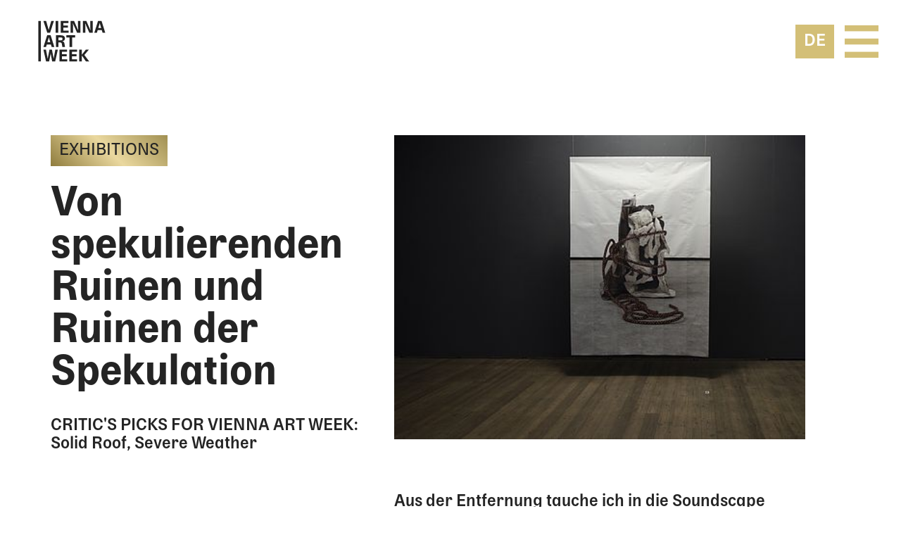

--- FILE ---
content_type: text/html; charset=UTF-8
request_url: https://www.viennaartweek.at/de/von-spekulierenden-ruinen-und-ruinen-der-spekulation/
body_size: 30323
content:


<!DOCTYPE html>
<html lang="de-DE">

<head>
	<title>
		Von spekulierenden Ruinen und Ruinen der Spekulation | Vienna Art Week 2026 | Vienna Art Week 2026	</title>
<link data-rocket-prefetch href="https://www.gstatic.com" rel="dns-prefetch">
<link data-rocket-prefetch href="https://www.googletagmanager.com" rel="dns-prefetch">
<link data-rocket-prefetch href="https://pagead2.googlesyndication.com" rel="dns-prefetch">
<link data-rocket-prefetch href="https://www.google.com" rel="dns-prefetch">
<link data-rocket-prefetch href="https://maps.googleapis.com" rel="dns-prefetch">
	<!--<link rel=“manifest” href="/vaw.webmanifest"> -->
	<meta charset="UTF-8">
	<meta name="theme-color" content="#000">
	<meta name="viewport" content="width=device-width, initial-scale=1">
	<meta name=“apple-mobile-web-app-capable” content=“yes”>
	<meta name=“apple-mobile-web-app-status-bar-style” content=“black”>
	<meta name=“apple-mobile-web-app-title” content=“Vienna Art Week”>
	<!-- Global site tag (gtag.js) - Google Analytics -->
	<script async src="https://www.googletagmanager.com/gtag/js?id=UA-140126295-1"></script>
	<script>
		window.dataLayer = window.dataLayer || [];
		function gtag() { dataLayer.push(arguments); }
		gtag('js', new Date());
		gtag('config', 'UA-140126295-1');
	</script>
	<!-- Manifest added by SuperPWA - Progressive Web Apps Plugin For WordPress -->
<link rel="manifest" href="/superpwa-manifest.json">
<meta name="theme-color" content="#000000">
<meta name="mobile-web-app-capable" content="yes">
<meta name="apple-touch-fullscreen" content="yes">
<meta name="apple-mobile-web-app-title" content="Vienna Art Week APP">
<meta name="application-name" content="Vienna Art Week APP">
<meta name="apple-mobile-web-app-capable" content="yes">
<meta name="apple-mobile-web-app-status-bar-style" content="black">
<link rel="apple-touch-icon"  href="https://www.viennaartweek.at/wp-content/uploads/2022/08/VAW-FaviconGold-01.png">
<link rel="apple-touch-icon" sizes="192x192" href="https://www.viennaartweek.at/wp-content/uploads/2022/08/VAW-FaviconGold-01.png">
<link rel="apple-touch-startup-image" media="screen and (device-width: 320px) and (device-height: 568px) and (-webkit-device-pixel-ratio: 2) and (orientation: landscape)" href="https://www.viennaartweek.at/wp-content/uploads/superpwa-splashIcons/super_splash_screens/icon_1136x640.png"/>
<link rel="apple-touch-startup-image" media="screen and (device-width: 320px) and (device-height: 568px) and (-webkit-device-pixel-ratio: 2) and (orientation: portrait)" href="https://www.viennaartweek.at/wp-content/uploads/superpwa-splashIcons/super_splash_screens/icon_640x1136.png"/>
<link rel="apple-touch-startup-image" media="screen and (device-width: 414px) and (device-height: 896px) and (-webkit-device-pixel-ratio: 3) and (orientation: landscape)" href="https://www.viennaartweek.at/wp-content/uploads/superpwa-splashIcons/super_splash_screens/icon_2688x1242.png"/>
<link rel="apple-touch-startup-image" media="screen and (device-width: 414px) and (device-height: 896px) and (-webkit-device-pixel-ratio: 2) and (orientation: landscape)" href="https://www.viennaartweek.at/wp-content/uploads/superpwa-splashIcons/super_splash_screens/icon_1792x828.png"/>
<link rel="apple-touch-startup-image" media="screen and (device-width: 375px) and (device-height: 812px) and (-webkit-device-pixel-ratio: 3) and (orientation: portrait)" href="https://www.viennaartweek.at/wp-content/uploads/superpwa-splashIcons/super_splash_screens/icon_1125x2436.png"/>
<link rel="apple-touch-startup-image" media="screen and (device-width: 414px) and (device-height: 896px) and (-webkit-device-pixel-ratio: 2) and (orientation: portrait)" href="https://www.viennaartweek.at/wp-content/uploads/superpwa-splashIcons/super_splash_screens/icon_828x1792.png"/>
<link rel="apple-touch-startup-image" media="screen and (device-width: 375px) and (device-height: 812px) and (-webkit-device-pixel-ratio: 3) and (orientation: landscape)" href="https://www.viennaartweek.at/wp-content/uploads/superpwa-splashIcons/super_splash_screens/icon_2436x1125.png"/>
<link rel="apple-touch-startup-image" media="screen and (device-width: 414px) and (device-height: 736px) and (-webkit-device-pixel-ratio: 3) and (orientation: portrait)" href="https://www.viennaartweek.at/wp-content/uploads/superpwa-splashIcons/super_splash_screens/icon_1242x2208.png"/>
<link rel="apple-touch-startup-image" media="screen and (device-width: 414px) and (device-height: 736px) and (-webkit-device-pixel-ratio: 3) and (orientation: landscape)" href="https://www.viennaartweek.at/wp-content/uploads/superpwa-splashIcons/super_splash_screens/icon_2208x1242.png"/>
<link rel="apple-touch-startup-image" media="screen and (device-width: 375px) and (device-height: 667px) and (-webkit-device-pixel-ratio: 2) and (orientation: landscape)" href="https://www.viennaartweek.at/wp-content/uploads/superpwa-splashIcons/super_splash_screens/icon_1334x750.png"/>
<link rel="apple-touch-startup-image" media="screen and (device-width: 375px) and (device-height: 667px) and (-webkit-device-pixel-ratio: 2) and (orientation: portrait)" href="https://www.viennaartweek.at/wp-content/uploads/superpwa-splashIcons/super_splash_screens/icon_750x1334.png"/>
<link rel="apple-touch-startup-image" media="screen and (device-width: 1024px) and (device-height: 1366px) and (-webkit-device-pixel-ratio: 2) and (orientation: landscape)" href="https://www.viennaartweek.at/wp-content/uploads/superpwa-splashIcons/super_splash_screens/icon_2732x2048.png"/>
<link rel="apple-touch-startup-image" media="screen and (device-width: 1024px) and (device-height: 1366px) and (-webkit-device-pixel-ratio: 2) and (orientation: portrait)" href="https://www.viennaartweek.at/wp-content/uploads/superpwa-splashIcons/super_splash_screens/icon_2048x2732.png"/>
<link rel="apple-touch-startup-image" media="screen and (device-width: 834px) and (device-height: 1194px) and (-webkit-device-pixel-ratio: 2) and (orientation: landscape)" href="https://www.viennaartweek.at/wp-content/uploads/superpwa-splashIcons/super_splash_screens/icon_2388x1668.png"/>
<link rel="apple-touch-startup-image" media="screen and (device-width: 834px) and (device-height: 1194px) and (-webkit-device-pixel-ratio: 2) and (orientation: portrait)" href="https://www.viennaartweek.at/wp-content/uploads/superpwa-splashIcons/super_splash_screens/icon_1668x2388.png"/>
<link rel="apple-touch-startup-image" media="screen and (device-width: 834px) and (device-height: 1112px) and (-webkit-device-pixel-ratio: 2) and (orientation: landscape)" href="https://www.viennaartweek.at/wp-content/uploads/superpwa-splashIcons/super_splash_screens/icon_2224x1668.png"/>
<link rel="apple-touch-startup-image" media="screen and (device-width: 414px) and (device-height: 896px) and (-webkit-device-pixel-ratio: 3) and (orientation: portrait)" href="https://www.viennaartweek.at/wp-content/uploads/superpwa-splashIcons/super_splash_screens/icon_1242x2688.png"/>
<link rel="apple-touch-startup-image" media="screen and (device-width: 834px) and (device-height: 1112px) and (-webkit-device-pixel-ratio: 2) and (orientation: portrait)" href="https://www.viennaartweek.at/wp-content/uploads/superpwa-splashIcons/super_splash_screens/icon_1668x2224.png"/>
<link rel="apple-touch-startup-image" media="screen and (device-width: 768px) and (device-height: 1024px) and (-webkit-device-pixel-ratio: 2) and (orientation: portrait)" href="https://www.viennaartweek.at/wp-content/uploads/superpwa-splashIcons/super_splash_screens/icon_1536x2048.png"/>
<link rel="apple-touch-startup-image" media="screen and (device-width: 768px) and (device-height: 1024px) and (-webkit-device-pixel-ratio: 2) and (orientation: landscape)" href="https://www.viennaartweek.at/wp-content/uploads/superpwa-splashIcons/super_splash_screens/icon_2048x1536.png"/>
<link rel="apple-touch-startup-image" media="screen and (device-width: 390px) and (device-height: 844px) and (-webkit-device-pixel-ratio: 3) and (orientation: portrait)" href="https://www.viennaartweek.at/wp-content/uploads/superpwa-splashIcons/super_splash_screens/icon_1170x2532.png"/>
<link rel="apple-touch-startup-image" media="screen and (device-width: 844px) and (device-height: 390px) and (-webkit-device-pixel-ratio: 3) and (orientation: landscape)" href="https://www.viennaartweek.at/wp-content/uploads/superpwa-splashIcons/super_splash_screens/icon_2532x1170.png"/>
<link rel="apple-touch-startup-image" media="screen and (device-width: 926px) and (device-height: 428px) and (-webkit-device-pixel-ratio: 3) and (orientation: landscape)" href="https://www.viennaartweek.at/wp-content/uploads/superpwa-splashIcons/super_splash_screens/icon_2778x1284.png"/>
<link rel="apple-touch-startup-image" media="screen and (device-width: 428px) and (device-height: 926px) and (-webkit-device-pixel-ratio: 3) and (orientation: portrait)" href="https://www.viennaartweek.at/wp-content/uploads/superpwa-splashIcons/super_splash_screens/icon_2532x1170.png"/>
<link rel="apple-touch-startup-image" media="screen and (device-width: 852px) and (device-height: 393px) and (-webkit-device-pixel-ratio: 3) and (orientation: landscape)" href="https://www.viennaartweek.at/wp-content/uploads/superpwa-splashIcons/super_splash_screens/icon_2556x1179.png"/>
<link rel="apple-touch-startup-image" media="screen and (device-width: 393px) and (device-height: 852px) and (-webkit-device-pixel-ratio: 3) and (orientation: portrait)" href="https://www.viennaartweek.at/wp-content/uploads/superpwa-splashIcons/super_splash_screens/icon_1179x2556.png"/>
<link rel="apple-touch-startup-image" media="screen and (device-width: 932px) and (device-height: 430px) and (-webkit-device-pixel-ratio: 3) and (orientation: landscape)" href="https://www.viennaartweek.at/wp-content/uploads/superpwa-splashIcons/super_splash_screens/icon_2796x1290.png"/>
<link rel="apple-touch-startup-image" media="screen and (device-width: 430px) and (device-height: 932px) and (-webkit-device-pixel-ratio: 3) and (orientation: portrait)" href="https://www.viennaartweek.at/wp-content/uploads/superpwa-splashIcons/super_splash_screens/icon_1290x2796.png"/>
<!-- / SuperPWA.com -->
<meta name='robots' content='index, follow, max-image-preview:large, max-snippet:-1, max-video-preview:-1' />
	<style>img:is([sizes="auto" i], [sizes^="auto," i]) { contain-intrinsic-size: 3000px 1500px }</style>
	<link rel="alternate" hreflang="de" href="https://www.viennaartweek.at/de/von-spekulierenden-ruinen-und-ruinen-der-spekulation/" />
<link rel="alternate" hreflang="x-default" href="https://www.viennaartweek.at/de/von-spekulierenden-ruinen-und-ruinen-der-spekulation/" />

	<!-- This site is optimized with the Yoast SEO plugin v26.8 - https://yoast.com/product/yoast-seo-wordpress/ -->
	<title>Von spekulierenden Ruinen und Ruinen der Spekulation | Vienna Art Week 2026</title>
	<link rel="canonical" href="https://www.viennaartweek.at/de/von-spekulierenden-ruinen-und-ruinen-der-spekulation/" />
	<meta property="og:locale" content="de_DE" />
	<meta property="og:type" content="article" />
	<meta property="og:title" content="Von spekulierenden Ruinen und Ruinen der Spekulation | Vienna Art Week 2026" />
	<meta property="og:url" content="https://www.viennaartweek.at/de/von-spekulierenden-ruinen-und-ruinen-der-spekulation/" />
	<meta property="og:site_name" content="Vienna Art Week 2026" />
	<meta property="article:publisher" content="https://www.facebook.com/VIENNAARTWEEK/" />
	<meta property="article:published_time" content="2021-12-10T13:59:56+00:00" />
	<meta property="article:modified_time" content="2022-10-10T09:03:04+00:00" />
	<meta property="og:image" content="https://www.viennaartweek.at/wp-content/uploads/2021/12/csm_solid_roof_thaler__c536d1087a.jpg" />
	<meta property="og:image:width" content="427" />
	<meta property="og:image:height" content="316" />
	<meta property="og:image:type" content="image/jpeg" />
	<meta name="author" content="Former Staff" />
	<meta name="twitter:card" content="summary_large_image" />
	<meta name="twitter:creator" content="@viennaartweek" />
	<meta name="twitter:site" content="@viennaartweek" />
	<meta name="twitter:label1" content="Verfasst von" />
	<meta name="twitter:data1" content="Former Staff" />
	<script type="application/ld+json" class="yoast-schema-graph">{"@context":"https://schema.org","@graph":[{"@type":"Article","@id":"https://www.viennaartweek.at/de/von-spekulierenden-ruinen-und-ruinen-der-spekulation/#article","isPartOf":{"@id":"https://www.viennaartweek.at/de/von-spekulierenden-ruinen-und-ruinen-der-spekulation/"},"author":{"name":"Former Staff","@id":"https://www.viennaartweek.at/de/#/schema/person/af6b5a0cdf920ab2c10d9f4e88924def"},"headline":"Von spekulierenden Ruinen und Ruinen der Spekulation","datePublished":"2021-12-10T13:59:56+00:00","dateModified":"2022-10-10T09:03:04+00:00","mainEntityOfPage":{"@id":"https://www.viennaartweek.at/de/von-spekulierenden-ruinen-und-ruinen-der-spekulation/"},"wordCount":7,"commentCount":0,"publisher":{"@id":"https://www.viennaartweek.at/de/#organization"},"image":{"@id":"https://www.viennaartweek.at/de/von-spekulierenden-ruinen-und-ruinen-der-spekulation/#primaryimage"},"thumbnailUrl":"https://www.viennaartweek.at/wp-content/uploads/2021/12/csm_solid_roof_thaler__c536d1087a.jpg","articleSection":["EXHIBITIONS"],"inLanguage":"de"},{"@type":"WebPage","@id":"https://www.viennaartweek.at/de/von-spekulierenden-ruinen-und-ruinen-der-spekulation/","url":"https://www.viennaartweek.at/de/von-spekulierenden-ruinen-und-ruinen-der-spekulation/","name":"Von spekulierenden Ruinen und Ruinen der Spekulation | Vienna Art Week 2026","isPartOf":{"@id":"https://www.viennaartweek.at/de/#website"},"primaryImageOfPage":{"@id":"https://www.viennaartweek.at/de/von-spekulierenden-ruinen-und-ruinen-der-spekulation/#primaryimage"},"image":{"@id":"https://www.viennaartweek.at/de/von-spekulierenden-ruinen-und-ruinen-der-spekulation/#primaryimage"},"thumbnailUrl":"https://www.viennaartweek.at/wp-content/uploads/2021/12/csm_solid_roof_thaler__c536d1087a.jpg","datePublished":"2021-12-10T13:59:56+00:00","dateModified":"2022-10-10T09:03:04+00:00","breadcrumb":{"@id":"https://www.viennaartweek.at/de/von-spekulierenden-ruinen-und-ruinen-der-spekulation/#breadcrumb"},"inLanguage":"de","potentialAction":[{"@type":"ReadAction","target":["https://www.viennaartweek.at/de/von-spekulierenden-ruinen-und-ruinen-der-spekulation/"]}]},{"@type":"ImageObject","inLanguage":"de","@id":"https://www.viennaartweek.at/de/von-spekulierenden-ruinen-und-ruinen-der-spekulation/#primaryimage","url":"https://www.viennaartweek.at/wp-content/uploads/2021/12/csm_solid_roof_thaler__c536d1087a.jpg","contentUrl":"https://www.viennaartweek.at/wp-content/uploads/2021/12/csm_solid_roof_thaler__c536d1087a.jpg","width":427,"height":316},{"@type":"BreadcrumbList","@id":"https://www.viennaartweek.at/de/von-spekulierenden-ruinen-und-ruinen-der-spekulation/#breadcrumb","itemListElement":[{"@type":"ListItem","position":1,"name":"Home","item":"https://www.viennaartweek.at/de/"},{"@type":"ListItem","position":2,"name":"Von spekulierenden Ruinen und Ruinen der Spekulation"}]},{"@type":"WebSite","@id":"https://www.viennaartweek.at/de/#website","url":"https://www.viennaartweek.at/de/","name":"Vienna Art Week 2025","description":"6-13 NOV 2026","publisher":{"@id":"https://www.viennaartweek.at/de/#organization"},"potentialAction":[{"@type":"SearchAction","target":{"@type":"EntryPoint","urlTemplate":"https://www.viennaartweek.at/de/?s={search_term_string}"},"query-input":{"@type":"PropertyValueSpecification","valueRequired":true,"valueName":"search_term_string"}}],"inLanguage":"de"},{"@type":"Organization","@id":"https://www.viennaartweek.at/de/#organization","name":"Vienna Art Week","url":"https://www.viennaartweek.at/de/","logo":{"@type":"ImageObject","inLanguage":"de","@id":"https://www.viennaartweek.at/de/#/schema/logo/image/","url":"https://www.viennaartweek.at/wp-content/uploads/2020/04/VAW-logo-01-VAW-BLACK.jpg","contentUrl":"https://www.viennaartweek.at/wp-content/uploads/2020/04/VAW-logo-01-VAW-BLACK.jpg","width":709,"height":484,"caption":"Vienna Art Week"},"image":{"@id":"https://www.viennaartweek.at/de/#/schema/logo/image/"},"sameAs":["https://www.facebook.com/VIENNAARTWEEK/","https://x.com/viennaartweek","https://www.instagram.com/viennaartweek","https://www.youtube.com/channel/UCKepCir33JArLzmYqGJGI1Q"]},{"@type":"Person","@id":"https://www.viennaartweek.at/de/#/schema/person/af6b5a0cdf920ab2c10d9f4e88924def","name":"Former Staff","image":{"@type":"ImageObject","inLanguage":"de","@id":"https://www.viennaartweek.at/de/#/schema/person/image/","url":"https://secure.gravatar.com/avatar/b541663b8ecead410524d1daa38992de?s=96&d=mm&r=g","contentUrl":"https://secure.gravatar.com/avatar/b541663b8ecead410524d1daa38992de?s=96&d=mm&r=g","caption":"Former Staff"},"url":"https://www.viennaartweek.at/de/author/formerstaff/"}]}</script>
	<!-- / Yoast SEO plugin. -->


<link rel='dns-prefetch' href='//maps.googleapis.com' />
<link rel='dns-prefetch' href='//www.googletagmanager.com' />
<link rel='dns-prefetch' href='//pagead2.googlesyndication.com' />

		<style>
			.lazyload,
			.lazyloading {
				max-width: 100%;
			}
		</style>
		<link rel='stylesheet' id='wp-block-library-css' href='https://www.viennaartweek.at/wp-includes/css/dist/block-library/style.min.css?ver=6.7.4' type='text/css' media='all' />
<style id='classic-theme-styles-inline-css' type='text/css'>
/*! This file is auto-generated */
.wp-block-button__link{color:#fff;background-color:#32373c;border-radius:9999px;box-shadow:none;text-decoration:none;padding:calc(.667em + 2px) calc(1.333em + 2px);font-size:1.125em}.wp-block-file__button{background:#32373c;color:#fff;text-decoration:none}
</style>
<style id='global-styles-inline-css' type='text/css'>
:root{--wp--preset--aspect-ratio--square: 1;--wp--preset--aspect-ratio--4-3: 4/3;--wp--preset--aspect-ratio--3-4: 3/4;--wp--preset--aspect-ratio--3-2: 3/2;--wp--preset--aspect-ratio--2-3: 2/3;--wp--preset--aspect-ratio--16-9: 16/9;--wp--preset--aspect-ratio--9-16: 9/16;--wp--preset--color--black: #000000;--wp--preset--color--cyan-bluish-gray: #abb8c3;--wp--preset--color--white: #ffffff;--wp--preset--color--pale-pink: #f78da7;--wp--preset--color--vivid-red: #cf2e2e;--wp--preset--color--luminous-vivid-orange: #ff6900;--wp--preset--color--luminous-vivid-amber: #fcb900;--wp--preset--color--light-green-cyan: #7bdcb5;--wp--preset--color--vivid-green-cyan: #00d084;--wp--preset--color--pale-cyan-blue: #8ed1fc;--wp--preset--color--vivid-cyan-blue: #0693e3;--wp--preset--color--vivid-purple: #9b51e0;--wp--preset--gradient--vivid-cyan-blue-to-vivid-purple: linear-gradient(135deg,rgba(6,147,227,1) 0%,rgb(155,81,224) 100%);--wp--preset--gradient--light-green-cyan-to-vivid-green-cyan: linear-gradient(135deg,rgb(122,220,180) 0%,rgb(0,208,130) 100%);--wp--preset--gradient--luminous-vivid-amber-to-luminous-vivid-orange: linear-gradient(135deg,rgba(252,185,0,1) 0%,rgba(255,105,0,1) 100%);--wp--preset--gradient--luminous-vivid-orange-to-vivid-red: linear-gradient(135deg,rgba(255,105,0,1) 0%,rgb(207,46,46) 100%);--wp--preset--gradient--very-light-gray-to-cyan-bluish-gray: linear-gradient(135deg,rgb(238,238,238) 0%,rgb(169,184,195) 100%);--wp--preset--gradient--cool-to-warm-spectrum: linear-gradient(135deg,rgb(74,234,220) 0%,rgb(151,120,209) 20%,rgb(207,42,186) 40%,rgb(238,44,130) 60%,rgb(251,105,98) 80%,rgb(254,248,76) 100%);--wp--preset--gradient--blush-light-purple: linear-gradient(135deg,rgb(255,206,236) 0%,rgb(152,150,240) 100%);--wp--preset--gradient--blush-bordeaux: linear-gradient(135deg,rgb(254,205,165) 0%,rgb(254,45,45) 50%,rgb(107,0,62) 100%);--wp--preset--gradient--luminous-dusk: linear-gradient(135deg,rgb(255,203,112) 0%,rgb(199,81,192) 50%,rgb(65,88,208) 100%);--wp--preset--gradient--pale-ocean: linear-gradient(135deg,rgb(255,245,203) 0%,rgb(182,227,212) 50%,rgb(51,167,181) 100%);--wp--preset--gradient--electric-grass: linear-gradient(135deg,rgb(202,248,128) 0%,rgb(113,206,126) 100%);--wp--preset--gradient--midnight: linear-gradient(135deg,rgb(2,3,129) 0%,rgb(40,116,252) 100%);--wp--preset--font-size--small: 13px;--wp--preset--font-size--medium: 20px;--wp--preset--font-size--large: 36px;--wp--preset--font-size--x-large: 42px;--wp--preset--spacing--20: 0.44rem;--wp--preset--spacing--30: 0.67rem;--wp--preset--spacing--40: 1rem;--wp--preset--spacing--50: 1.5rem;--wp--preset--spacing--60: 2.25rem;--wp--preset--spacing--70: 3.38rem;--wp--preset--spacing--80: 5.06rem;--wp--preset--shadow--natural: 6px 6px 9px rgba(0, 0, 0, 0.2);--wp--preset--shadow--deep: 12px 12px 50px rgba(0, 0, 0, 0.4);--wp--preset--shadow--sharp: 6px 6px 0px rgba(0, 0, 0, 0.2);--wp--preset--shadow--outlined: 6px 6px 0px -3px rgba(255, 255, 255, 1), 6px 6px rgba(0, 0, 0, 1);--wp--preset--shadow--crisp: 6px 6px 0px rgba(0, 0, 0, 1);}:where(.is-layout-flex){gap: 0.5em;}:where(.is-layout-grid){gap: 0.5em;}body .is-layout-flex{display: flex;}.is-layout-flex{flex-wrap: wrap;align-items: center;}.is-layout-flex > :is(*, div){margin: 0;}body .is-layout-grid{display: grid;}.is-layout-grid > :is(*, div){margin: 0;}:where(.wp-block-columns.is-layout-flex){gap: 2em;}:where(.wp-block-columns.is-layout-grid){gap: 2em;}:where(.wp-block-post-template.is-layout-flex){gap: 1.25em;}:where(.wp-block-post-template.is-layout-grid){gap: 1.25em;}.has-black-color{color: var(--wp--preset--color--black) !important;}.has-cyan-bluish-gray-color{color: var(--wp--preset--color--cyan-bluish-gray) !important;}.has-white-color{color: var(--wp--preset--color--white) !important;}.has-pale-pink-color{color: var(--wp--preset--color--pale-pink) !important;}.has-vivid-red-color{color: var(--wp--preset--color--vivid-red) !important;}.has-luminous-vivid-orange-color{color: var(--wp--preset--color--luminous-vivid-orange) !important;}.has-luminous-vivid-amber-color{color: var(--wp--preset--color--luminous-vivid-amber) !important;}.has-light-green-cyan-color{color: var(--wp--preset--color--light-green-cyan) !important;}.has-vivid-green-cyan-color{color: var(--wp--preset--color--vivid-green-cyan) !important;}.has-pale-cyan-blue-color{color: var(--wp--preset--color--pale-cyan-blue) !important;}.has-vivid-cyan-blue-color{color: var(--wp--preset--color--vivid-cyan-blue) !important;}.has-vivid-purple-color{color: var(--wp--preset--color--vivid-purple) !important;}.has-black-background-color{background-color: var(--wp--preset--color--black) !important;}.has-cyan-bluish-gray-background-color{background-color: var(--wp--preset--color--cyan-bluish-gray) !important;}.has-white-background-color{background-color: var(--wp--preset--color--white) !important;}.has-pale-pink-background-color{background-color: var(--wp--preset--color--pale-pink) !important;}.has-vivid-red-background-color{background-color: var(--wp--preset--color--vivid-red) !important;}.has-luminous-vivid-orange-background-color{background-color: var(--wp--preset--color--luminous-vivid-orange) !important;}.has-luminous-vivid-amber-background-color{background-color: var(--wp--preset--color--luminous-vivid-amber) !important;}.has-light-green-cyan-background-color{background-color: var(--wp--preset--color--light-green-cyan) !important;}.has-vivid-green-cyan-background-color{background-color: var(--wp--preset--color--vivid-green-cyan) !important;}.has-pale-cyan-blue-background-color{background-color: var(--wp--preset--color--pale-cyan-blue) !important;}.has-vivid-cyan-blue-background-color{background-color: var(--wp--preset--color--vivid-cyan-blue) !important;}.has-vivid-purple-background-color{background-color: var(--wp--preset--color--vivid-purple) !important;}.has-black-border-color{border-color: var(--wp--preset--color--black) !important;}.has-cyan-bluish-gray-border-color{border-color: var(--wp--preset--color--cyan-bluish-gray) !important;}.has-white-border-color{border-color: var(--wp--preset--color--white) !important;}.has-pale-pink-border-color{border-color: var(--wp--preset--color--pale-pink) !important;}.has-vivid-red-border-color{border-color: var(--wp--preset--color--vivid-red) !important;}.has-luminous-vivid-orange-border-color{border-color: var(--wp--preset--color--luminous-vivid-orange) !important;}.has-luminous-vivid-amber-border-color{border-color: var(--wp--preset--color--luminous-vivid-amber) !important;}.has-light-green-cyan-border-color{border-color: var(--wp--preset--color--light-green-cyan) !important;}.has-vivid-green-cyan-border-color{border-color: var(--wp--preset--color--vivid-green-cyan) !important;}.has-pale-cyan-blue-border-color{border-color: var(--wp--preset--color--pale-cyan-blue) !important;}.has-vivid-cyan-blue-border-color{border-color: var(--wp--preset--color--vivid-cyan-blue) !important;}.has-vivid-purple-border-color{border-color: var(--wp--preset--color--vivid-purple) !important;}.has-vivid-cyan-blue-to-vivid-purple-gradient-background{background: var(--wp--preset--gradient--vivid-cyan-blue-to-vivid-purple) !important;}.has-light-green-cyan-to-vivid-green-cyan-gradient-background{background: var(--wp--preset--gradient--light-green-cyan-to-vivid-green-cyan) !important;}.has-luminous-vivid-amber-to-luminous-vivid-orange-gradient-background{background: var(--wp--preset--gradient--luminous-vivid-amber-to-luminous-vivid-orange) !important;}.has-luminous-vivid-orange-to-vivid-red-gradient-background{background: var(--wp--preset--gradient--luminous-vivid-orange-to-vivid-red) !important;}.has-very-light-gray-to-cyan-bluish-gray-gradient-background{background: var(--wp--preset--gradient--very-light-gray-to-cyan-bluish-gray) !important;}.has-cool-to-warm-spectrum-gradient-background{background: var(--wp--preset--gradient--cool-to-warm-spectrum) !important;}.has-blush-light-purple-gradient-background{background: var(--wp--preset--gradient--blush-light-purple) !important;}.has-blush-bordeaux-gradient-background{background: var(--wp--preset--gradient--blush-bordeaux) !important;}.has-luminous-dusk-gradient-background{background: var(--wp--preset--gradient--luminous-dusk) !important;}.has-pale-ocean-gradient-background{background: var(--wp--preset--gradient--pale-ocean) !important;}.has-electric-grass-gradient-background{background: var(--wp--preset--gradient--electric-grass) !important;}.has-midnight-gradient-background{background: var(--wp--preset--gradient--midnight) !important;}.has-small-font-size{font-size: var(--wp--preset--font-size--small) !important;}.has-medium-font-size{font-size: var(--wp--preset--font-size--medium) !important;}.has-large-font-size{font-size: var(--wp--preset--font-size--large) !important;}.has-x-large-font-size{font-size: var(--wp--preset--font-size--x-large) !important;}
:where(.wp-block-post-template.is-layout-flex){gap: 1.25em;}:where(.wp-block-post-template.is-layout-grid){gap: 1.25em;}
:where(.wp-block-columns.is-layout-flex){gap: 2em;}:where(.wp-block-columns.is-layout-grid){gap: 2em;}
:root :where(.wp-block-pullquote){font-size: 1.5em;line-height: 1.6;}
</style>
<link rel='stylesheet' id='swiper-css' href='https://www.viennaartweek.at/wp-content/themes/vaw2023/assets/css/vendor/swiper.min.css' type='text/css' media='all' />
<link rel='stylesheet' id='main-css' href='https://www.viennaartweek.at/wp-content/themes/vaw2023/assets/css/main.css?ver=0.3.51' type='text/css' media='all' />
<script type="text/javascript" src="https://www.viennaartweek.at/wp-includes/js/jquery/jquery.min.js?ver=3.7.1" id="jquery-core-js"></script>
<script type="text/javascript" src="https://www.viennaartweek.at/wp-includes/js/jquery/jquery-migrate.min.js?ver=3.4.1" id="jquery-migrate-js"></script>
<link rel="https://api.w.org/" href="https://www.viennaartweek.at/de/wp-json/" /><link rel="alternate" title="JSON" type="application/json" href="https://www.viennaartweek.at/de/wp-json/wp/v2/posts/15155" /><link rel="alternate" title="oEmbed (JSON)" type="application/json+oembed" href="https://www.viennaartweek.at/de/wp-json/oembed/1.0/embed?url=https%3A%2F%2Fwww.viennaartweek.at%2Fde%2Fvon-spekulierenden-ruinen-und-ruinen-der-spekulation%2F" />
<link rel="alternate" title="oEmbed (XML)" type="text/xml+oembed" href="https://www.viennaartweek.at/de/wp-json/oembed/1.0/embed?url=https%3A%2F%2Fwww.viennaartweek.at%2Fde%2Fvon-spekulierenden-ruinen-und-ruinen-der-spekulation%2F&#038;format=xml" />
<meta name="generator" content="Site Kit by Google 1.171.0" /><meta name="generator" content="WPML ver:4.8.6 stt:1,3;" />
		<script>
			document.documentElement.className = document.documentElement.className.replace('no-js', 'js');
		</script>
				<style>
			.no-js img.lazyload {
				display: none;
			}

			figure.wp-block-image img.lazyloading {
				min-width: 150px;
			}

			.lazyload,
			.lazyloading {
				--smush-placeholder-width: 100px;
				--smush-placeholder-aspect-ratio: 1/1;
				width: var(--smush-image-width, var(--smush-placeholder-width)) !important;
				aspect-ratio: var(--smush-image-aspect-ratio, var(--smush-placeholder-aspect-ratio)) !important;
			}

						.lazyload, .lazyloading {
				opacity: 0;
			}

			.lazyloaded {
				opacity: 1;
				transition: opacity 400ms;
				transition-delay: 0ms;
			}

					</style>
		
<!-- Durch Site Kit hinzugefügte Google AdSense Metatags -->
<meta name="google-adsense-platform-account" content="ca-host-pub-2644536267352236">
<meta name="google-adsense-platform-domain" content="sitekit.withgoogle.com">
<!-- Beende durch Site Kit hinzugefügte Google AdSense Metatags -->

<!-- Von Site Kit hinzugefügtes Google-AdSense-Snippet -->
<script type="text/javascript" async="async" src="https://pagead2.googlesyndication.com/pagead/js/adsbygoogle.js?client=ca-pub-9768298763088786&amp;host=ca-host-pub-2644536267352236" crossorigin="anonymous"></script>

<!-- Ende des von Site Kit hinzugefügten Google-AdSense-Snippets -->
<link rel="icon" href="https://www.viennaartweek.at/wp-content/uploads/2022/08/cropped-VAW-FaviconGold-01-32x32.png" sizes="32x32" />
<link rel="icon" href="https://www.viennaartweek.at/wp-content/uploads/2022/08/cropped-VAW-FaviconGold-01-192x192.png" sizes="192x192" />
<meta name="msapplication-TileImage" content="https://www.viennaartweek.at/wp-content/uploads/2022/08/cropped-VAW-FaviconGold-01-270x270.png" />
		<style type="text/css" id="wp-custom-css">
			body:not(.logged-in) .menu-container .hidden { display: none; }

.superpwa_add_home_close,
.superpwa-add-via-class {
	display: none !important;
}		</style>
		<style id="rocket-lazyrender-inline-css">[data-wpr-lazyrender] {content-visibility: auto;}</style><meta name="generator" content="WP Rocket 3.20.3" data-wpr-features="wpr_preconnect_external_domains wpr_automatic_lazy_rendering wpr_desktop" /></head>


<body class="post-template-default single single-post postid-15155 single-format-standard lang_de">
	<main >
<header >
	<div  class="left-side">
		<button class="back"><svg viewBox="0 0 77.52 66.13">
  <path fill="#2b2e35;" d="M31.85,0,0,33.17l31.32,33,8.5-8.95L22.92,39.39h54.6V26.74H23.45L40.36,9Z"/>
</svg></button>
		<div class="logo dark" id="logo">
			<a href="https://www.viennaartweek.at/de/"><svg
   version="1.1"
   id="svg1"
   width="226.77333"
   height="154.96001"
   viewBox="0 0 226.77333 154.96001"
   xmlns:inkscape="http://www.inkscape.org/namespaces/inkscape"
   xmlns:sodipodi="http://sodipodi.sourceforge.net/DTD/sodipodi-0.dtd"
   xmlns="http://www.w3.org/2000/svg"
   xmlns:svg="http://www.w3.org/2000/svg">
   <g
      id="g1"
      inkscape:groupmode="layer"
      inkscape:label="1">
      <path
         id="path1"
         d="m 530.867,417.711 -25.515,-137.723 -7.196,-37.949 -7.199,37.949 -26.496,137.723 H 417.027 L 389.875,278.68 382.352,238.113 374.5,279.008 348.656,417.711 h -49.394 l 51.359,-228.992 h 59.863 l 23.227,121.363 6.215,36.969 6.215,-36.969 22.898,-121.363 h 58.887 l 51.355,228.992 z M 659.688,230.59 v 56.265 h 91.269 v 41.875 h -91.269 v 47.106 h 99.121 v 41.875 H 609.965 V 188.719 h 152.113 v 41.871 z m 192.507,0 v 56.265 h 91.27 v 41.875 h -91.27 v 47.106 h 99.121 v 41.875 H 802.473 V 188.719 H 954.59 v 41.871 z m 335.795,-41.871 -94.21,124.636 88.65,104.356 h -58.56 L 1044.71,316.625 V 417.711 H 994.984 V 188.719 h 49.726 v 116.457 l 79.49,-116.457 h 63.79"
         style="fill:currentColor;fill-opacity:1;fill-rule:nonzero;stroke:none"
         transform="matrix(0.13333333,0,0,-0.13333333,0,154.96)" fill="currentColor" />
      <path
         id="path2"
         d="m 459.883,466.719 h 52.012 L 439.598,695.707 H 371.555 L 299.262,466.719 h 50.051 l 15.046,50.379 h 80.473 z m -83.418,92.25 21.262,71.312 6.871,26.824 6.867,-26.824 21.265,-71.312 z M 708.727,530.18 c -4.254,30.425 -17.012,45.144 -45.801,48.09 35.66,6.214 54.633,24.863 54.633,56.265 0,39.91 -27.805,61.172 -80.473,61.172 H 542.215 V 466.719 h 49.726 v 90.613 h 19.954 c 29.441,0 42.527,-7.523 45.796,-31.73 l 9.161,-58.883 h 52.015 z m -116.786,67.718 v 55.938 h 44.489 c 23.226,0 34.347,-8.832 34.347,-27.481 0,-19.296 -11.121,-28.457 -35.328,-28.457 z m 325,97.809 h -172.07 v -41.871 h 61.176 V 466.719 h 49.723 v 187.117 h 61.171 v 41.871"
         style="fill:currentColor;fill-opacity:1;fill-rule:nonzero;stroke:none"
         transform="matrix(0.13333333,0,0,-0.13333333,0,154.96)" fill="currentColor" />
      <path
         id="path3"
         d="m 451.375,973.711 -39.91,-138.703 -10.141,-37.949 -9.812,38.273 -39.258,138.379 h -52.992 l 74.91,-228.992 h 54.305 l 74.586,228.992 z m 84.691,-228.992 h 49.723 v 228.992 h -49.723 z m 148.911,41.871 v 56.265 h 91.265 v 41.875 h -91.265 v 47.106 h 99.117 v 41.875 H 635.25 V 744.719 H 787.367 V 786.59 Z M 971.699,973.711 V 844.82 l 3.598,-54.632 -80.473,183.523 H 827.762 V 744.719 h 46.781 v 135.105 l -3.926,50.703 83.09,-185.808 h 64.773 v 228.992 z m 238.241,0 V 844.82 l 3.6,-54.632 -80.47,183.523 H 1066 V 744.719 h 46.78 v 135.105 l -3.92,50.703 83.09,-185.808 h 64.77 v 228.992 z m 238.54,-228.992 h 52.01 l -72.29,228.992 h -68.05 l -72.29,-228.992 h 50.05 l 15.05,50.379 h 80.47 z m -83.42,92.25 21.26,71.312 6.87,26.824 6.87,-26.824 21.27,-71.312 h -56.27"
         style="fill:currentColor;fill-opacity:1;fill-rule:nonzero;stroke:none"
         transform="matrix(0.13333333,0,0,-0.13333333,0,154.96)" fill="currentColor" />
      <path
         id="path4"
         d="M 200.297,973.711 V 188.488 h 49.43 v 785.223 h -49.43"
         style="fill:currentColor;fill-opacity:1;fill-rule:nonzero;stroke:none"
         transform="matrix(0.13333333,0,0,-0.13333333,0,154.96)" fill="currentColor" />
   </g>
</svg>
</a>
		</div>
	</div>

	<div  class="right-side">
		<div class="lang-switcher">
<div class="wpml-ls-statics-shortcode_actions wpml-ls wpml-ls-legacy-list-vertical">
	<ul role="menu">

					<li class="wpml-ls-slot-shortcode_actions wpml-ls-item wpml-ls-item-de wpml-ls-current-language wpml-ls-first-item wpml-ls-last-item wpml-ls-item-legacy-list-vertical" role="none">
				<a href="https://www.viennaartweek.at/de/von-spekulierenden-ruinen-und-ruinen-der-spekulation/" class="wpml-ls-link" role="menuitem" >
					<span class="wpml-ls-native" role="menuitem">De</span></a>
			</li>
		
	</ul>
</div>
</div>
				<button class="burger-icon-big" data-toggle="menu-container"><svg xmlns="http://www.w3.org/2000/svg" viewBox="0 0 51 49" height="49px" width="51px">
    <g id="burger-container" stroke="none" stroke-width="1" fill="none" fill-rule="evenodd" class="">
        <g id="icon-burger" fill="#FFFFFF">
            <rect id="icon_burger_1" x="0" y="0" width="51" height="9"></rect>
            <rect id="icon_burger_2" x="0" y="20" width="51" height="9"></rect>
            <rect id="icon_burger_3" x="0" y="40" width="51" height="9"></rect>
        </g>
    </g>
    <g id="cross-container" stroke="none" stroke-width="1" fill="none" fill-rule="evenodd" class="opacity-0" aria-hidden="true">
        <g id="icon-cross" transform="translate(-1.000000, -1.000000)" fill="#FFFFFF">
            <g id="Group_2">
                <polygon id="rect_cross_1" transform="translate(25.124514, 25.134573) rotate(45.000000) translate(-25.124514, -25.134573) " points="-4.21228465 20.3399311 54.4632328 20.3281937 54.4613122 29.9292142 -4.21420524 29.9409517"></polygon>
                <polygon id="rect_cross_2" transform="translate(25.123642, 25.134456) rotate(-45.000000) translate(-25.123642, -25.134456) " points="-4.21507689 20.328077 54.4604406 20.3398145 54.4623612 29.940835 -4.2131563 29.9290976"></polygon>
            </g>
        </g>
    </g>
</svg>
</button>
	</div>

	<div  class="header-scroll">
		<div class="left">
			<a href="https://www.viennaartweek.at/de/">
				<span class="title-vaw-header">Vienna Art Week</span>
				<span class="header-page-title">
					News</span>
			</a>
		</div>
	</div>

</header>

<div  id="menu-container" class="menu-container">
	<nav>
	<div class="menu-menu-desktop-de-container"><ul id="menu-menu-desktop-de" class="menu"><li id="menu-item-544" class="first menu-item menu-item-type-post_type menu-item-object-page menu-item-544"><a href="https://www.viennaartweek.at/de/news/">News</a></li>
<li id="menu-item-11126" class="menu-item menu-item-type-post_type menu-item-object-page menu-item-11126"><a href="https://www.viennaartweek.at/de/vienna-art/kalender/">Kunstkalender ganzjährig</a></li>
<li id="menu-item-11127" class="menu-item menu-item-type-post_type menu-item-object-page menu-item-11127"><a href="https://www.viennaartweek.at/de/vienna-art/art-spaces/">Art Spaces</a></li>
<li id="menu-item-551" class="menu-item menu-item-type-post_type menu-item-object-page menu-item-551"><a href="https://www.viennaartweek.at/de/about/">Über uns</a></li>
<li id="menu-item-553" class="menu-item menu-item-type-post_type menu-item-object-page menu-item-553"><a href="https://www.viennaartweek.at/de/press/">Presse</a></li>
<li id="menu-item-554" class="menu-item menu-item-type-post_type menu-item-object-page menu-item-554"><a href="https://www.viennaartweek.at/de/partners/">Partner:innen</a></li>
<li id="menu-item-19696" class="menu-item menu-item-type-post_type menu-item-object-page menu-item-19696"><a href="https://www.viennaartweek.at/de/contact/">Kontakt</a></li>
<li id="menu-item-26152" class="menu-item menu-item-type-post_type menu-item-object-page menu-item-26152"><a href="https://www.viennaartweek.at/de/faq/">FAQ</a></li>
<li id="menu-item-34735" class="main-menu first small-menu black-menu menu-item menu-item-type-post_type menu-item-object-page menu-item-has-children menu-item-34735"><a href="https://www.viennaartweek.at/de/vienna-art-week-2025/">Rückblick: Vienna Art Week 2025</a>
<ul class="sub-menu">
	<li id="menu-item-35731" class="main-menu indent small-menu menu-item menu-item-type-post_type menu-item-object-page menu-item-35731"><a href="https://www.viennaartweek.at/de/vienna-art-week-2025/programm-2025/">Programm</a></li>
	<li id="menu-item-34960" class="main-menu indent small-menu menu-item menu-item-type-post_type menu-item-object-page menu-item-34960"><a href="https://www.viennaartweek.at/de/fueralle/">VAW FÜR ALLE &#8211; INKLUSIVES PROGRAMM</a></li>
	<li id="menu-item-35638" class="main-menu indent small-menu menu-item menu-item-type-post_type menu-item-object-page menu-item-35638"><a href="https://www.viennaartweek.at/de/open-studio-days-2025/">Open Studio Days 2025</a></li>
	<li id="menu-item-35877" class="main-menu indent small-menu menu-item menu-item-type-post_type menu-item-object-page menu-item-35877"><a href="https://www.viennaartweek.at/de/house-of-learning-systems/">House of Learning Systems</a></li>
</ul>
</li>
<li id="menu-item-29694" class="main-menu first small-menu black-menu menu-item menu-item-type-post_type menu-item-object-page menu-item-has-children menu-item-29694"><a href="https://www.viennaartweek.at/de/vienna-art-week-2024/">Rückblick: Vienna Art Week 2024</a>
<ul class="sub-menu">
	<li id="menu-item-29937" class="main-menu indent small-menu menu-item menu-item-type-post_type menu-item-object-page menu-item-29937"><a href="https://www.viennaartweek.at/de/vienna-art-week-2024/programm-2024/">Programm</a></li>
	<li id="menu-item-30018" class="main-menu indent small-menu menu-item menu-item-type-post_type menu-item-object-page menu-item-30018"><a href="https://www.viennaartweek.at/de/fueralle-2024/">INKLUSIVES PROGRAMM 2024 – VAW FÜR ALLE</a></li>
	<li id="menu-item-29938" class="main-menu indent small-menu menu-item menu-item-type-post_type menu-item-object-page menu-item-29938"><a href="https://www.viennaartweek.at/de/open-studio-days-2024/">Open Studio Days 2024</a></li>
	<li id="menu-item-30021" class="main-menu indent small-menu menu-item menu-item-type-post_type menu-item-object-page menu-item-30021"><a href="https://www.viennaartweek.at/de/jubilaeumspublikation/">Jubiläumspublikation</a></li>
</ul>
</li>
<li id="menu-item-23924" class="main-menu first small-menu black-menu menu-item menu-item-type-post_type menu-item-object-page menu-item-has-children menu-item-23924"><a href="https://www.viennaartweek.at/de/vienna-art-week-2023/">Rückblick: Vienna Art Week 2023</a>
<ul class="sub-menu">
	<li id="menu-item-24857" class="main-menu indent small-menu menu-item menu-item-type-post_type menu-item-object-page menu-item-24857"><a href="https://www.viennaartweek.at/de/vienna-art-week-2023/programm/">Programm 2023</a></li>
	<li id="menu-item-24405" class="main-menu indent small-menu menu-item menu-item-type-post_type menu-item-object-page menu-item-24405"><a href="https://www.viennaartweek.at/de/fueralle2023/">Inklusives Programm 2023 &#8211; VAW für alle</a></li>
	<li id="menu-item-25091" class="main-menu indent small-menu menu-item menu-item-type-post_type menu-item-object-page menu-item-25091"><a href="https://www.viennaartweek.at/de/open-studio-days-2023/">Open Studio Days 2023</a></li>
	<li id="menu-item-25090" class="main-menu indent small-menu menu-item menu-item-type-post_type menu-item-object-page menu-item-25090"><a href="https://www.viennaartweek.at/de/house-of-inciting-passion/">House of Inciting Passion</a></li>
</ul>
</li>
<li id="menu-item-19400" class="main-menu first small-menu black-menu menu-item menu-item-type-post_type menu-item-object-page menu-item-has-children menu-item-19400"><a href="https://www.viennaartweek.at/de/vienna-art-week-2022/">Rückblick: Vienna Art Week 2022</a>
<ul class="sub-menu">
	<li id="menu-item-18561" class="main-menu indent small-menu menu-item menu-item-type-post_type menu-item-object-page menu-item-18561"><a href="https://www.viennaartweek.at/de/open-studio-days-2022/">Open Studio Days 2022</a></li>
	<li id="menu-item-19194" class="main-menu indent small-menu menu-item menu-item-type-post_type menu-item-object-page menu-item-19194"><a href="https://www.viennaartweek.at/de/house-of-challenging-orders/">House of Challenging orders</a></li>
</ul>
</li>
<li id="menu-item-18552" class="small-menu first black-menu menu-item menu-item-type-custom menu-item-object-custom menu-item-18552"><a href="https://www.instagram.com/viennaartweek/">Instagram</a></li>
<li id="menu-item-18551" class="small-menu black-menu menu-item menu-item-type-custom menu-item-object-custom menu-item-18551"><a href="https://www.facebook.com/VIENNAARTWEEK/">Facebook</a></li>
<li id="menu-item-19470" class="small-menu black-menu menu-item menu-item-type-custom menu-item-object-custom menu-item-19470"><a href="https://www.youtube.com/channel/UCKepCir33JArLzmYqGJGI1Q">Youtube</a></li>
</ul></div>	<!-- <div class="searcher"><form role="search" method="get" id="searchform" class="searchform" action="https://www.viennaartweek.at/de/">
    <label class="screen-reader-text" for="s" style="display: none;">Suchen</label>
    <svg version="1.1" id="search_icon" xmlns="http://www.w3.org/2000/svg" xmlns:xlink="http://www.w3.org/1999/xlink" x="0px" y="0px"
	 viewBox="0 0 42.8 43.8" style="enable-background:new 0 0 42.8 43.8;" xml:space="preserve" width="43px" height="44px">
<path d="M42.8,40.2L27.7,25c2.1-2.6,3.3-5.9,3.3-9.5C31,7,24,0,15.5,0S0,7,0,15.5S7,31,15.5,31c3.2,0,6.1-1,8.5-2.6l15.2,15.3
	L42.8,40.2z M5,15.5C5,9.7,9.7,5,15.5,5S26,9.7,26,15.5S21.3,26,15.5,26S5,21.3,5,15.5z"/>
</svg>
<input type="submit" id="searchsubmit" value="">
    <input type="text" value="" name="s" id="s" style="border-bottom: 4px solid #242424;" placeholder=Suchen>
</form>
</div> -->
	</nav>
</div>
    
    
    


<section  class="news-single">
	<div  class="news-box news-long">

		<div class="news-left-info">
			<span class="new-category">
				EXHIBITIONS			</span>

			<h1>Von spekulierenden Ruinen und Ruinen der Spekulation</h1>

							<h3><p>CRITIC'S PICKS FOR VIENNA ART WEEK:<br />
Solid Roof, Severe Weather</p>
</h3>
			
							<div class="news-card-info">

					
						

													<div class="news-location">
								<div class="location-title"><span>Ort</span></div>

																	<a href="https://www.viennaartweek.at/de/vienna-art/art-spaces//#1162" target="_blank" rel="noopener">
										KEX Kunsthalle Exnergasse									</a>
								
															</div>
						

						
					
				</div>
			
		</div>


		<div class="news-right-info">
			<div class="news-image">
				<img src="https://www.viennaartweek.at/wp-content/uploads/2021/12/csm_solid_roof_thaler__c536d1087a.jpg" class="img-responsive attachment-large size-large wp-post-image" alt="" decoding="async" fetchpriority="high" srcset="https://www.viennaartweek.at/wp-content/uploads/2021/12/csm_solid_roof_thaler__c536d1087a.jpg 427w, https://www.viennaartweek.at/wp-content/uploads/2021/12/csm_solid_roof_thaler__c536d1087a-300x222.jpg 300w" sizes="(max-width: 427px) 100vw, 427px" />				<p class="news-caption"></p>
			</div>

			
							
											<div class="news-block news-paragraph">
							<p>Aus der Entfernung tauche ich in die Soundscape einer Video-Pressekonferenz. Erst später wird klar, dass es sich um den Originalton von Manu Lukschs „Third Quarterly Report“ handelt, der den Weg durch den Ausstellungssaal begleitet. Im Raum schweben Projektionsflächen. Sie bilden offene jedoch klar zonierte Schau-Kojen in denen man direkt und quasi ungestört den Video- und Soundarbeiten folgt. Die Dronenflüge aus Olena Newkrytas Filmessay „Ruins in Reverse“ ziehen mich zu den bereitgelegten Kopfhörern. Ich klinke mich ein. Der Titel bezieht sich auf Beobachtungen von Robert Smithson, die er in seinem Essay „A Tour of the Monuments of Passaic“ schildert. Zitate und Auszüge begleiten mich zu einem Wohngebäude in der Ukraine. Nach und nach wurde es von den Anwohner:innen abgetragen und verweilt als stummer, sich auflösender Zeuge politischer und gesellschaftlicher Systeme in einem komplexen Gegenwartsgefüge.</p>
<p>Bereits beim Lesen des Ausstellungsintros zu „Solid Roof, Severe Weather“ in der Kunsthalle Exnergasse schwirren meine Gedanken zu den Texten und Analysen der amerikanischen Theoretikerin Keller Easterling. Später finde ich einen Verweis im bereitgestellten Überblicksguide. Easterling beschreibt Infrastrukturen als aktive, empfängliche Formen, die nur als vermeintlich statisch und starr gelesen werden müssen. Es sind Elemente und Konstrukte, die Möglichkeit der Bewegung und des Bewegt-Werdens beinhalten. In dieser Disposition oder Veranlagung – so Easterling – verschwimmt die Grenze zwischen Spekulation und Analyse, zwischen Fiktion und Realität. Und so verhält es sich auch mit den audiovisuellen Arbeiten, die diese Schau zusammenführt.</p>
						</div>

					
				
											<div class="news-block news-image">
															<div class="news-featured">Easterling beschreibt Infrastrukturen als aktive, empfängliche Formen, die nur als vermeintlich statisch und starr gelesen werden müssen. Es sind Elemente und Konstrukte, die Möglichkeit der Bewegung und des Bewegt-Werdens beinhalten. </div>
							
															<img data-src="https://www.viennaartweek.at/wp-content/uploads/2021/12/csm_solid_roof_thaler_3e819db9ee.jpg" alt="" src="[data-uri]" class="lazyload" style="--smush-placeholder-width: 427px; --smush-placeholder-aspect-ratio: 427/316;">
							
															<p class="news-caption">Ausstellungsansicht, 2021 Foto: Wolfgang Thaler</p>
													</div>

					
				
											<div class="news-block news-paragraph">
							<p>Ich tauche also ein in die Weite der halboffenen Screeningnischen und gelange bei Marlene Maiers Videoarbeit („I could tell you, but then you would know“) in eine Serie beengt wirkender Szenarien. Nur ausschnittsweise zuordenbar konterkarriert das Bildmaterial die Größzügigkeit des Raumplans. Das Voice-Over stimuliert zum entspannten Loslassen – mein Puls steigt. Die Anweisungen wirken bedrohlich, insistierend. Immer immersivere Räume passieren meine Netzhaut. Fast spüre ich das Wasser des Floating-Tanks; die Zehenspitzen schon eingetaucht. Oder fühle ich doch die sterile Kälte der menschenleeren, dystopischen CGIs aus Shawn Maximos „Deeprecession Station”? Auch die Banner des Kollektivs Peles Empire („Untitled“) entfalten eine materielle, physische Präsenz, die zwischen Konstruktion, Dekonstruktion, Auflösung und Zusammenführung mäandert. Gemeinsam mit Michael Simkus „Sonic Boom“ sind dies die einzigen nicht Screen- oder projektionsbasierten Arbeiten, die im Ausstellungssetting und der Raumchoreografie eher in den Hintergrund treten.Wie Tekla Aslanishvilis Film „Scenes from Trial and Error” erzählen auch Simku und Peles Empire von rauen Begebenheiten, von Brüchen im glatten Narrativ und in dessen Konzeption. An Größenwahn mangelt es in den geschilderten Begebenheiten nicht. Die Baustelle als Zwischenort liegt auch hier im Fokus. Aslanishvili zeigt mit seinen Aufnahmen die korrumpierten Einzelteile einer adaptierten Vision. Ihre widersprüchlichen Komponenten fundieren eine verletzte Gegenwart, deren Zukunft ungewiss ist.</p>
						</div>

					
				
											<div class="news-block news-image">
							
															<img data-src="https://www.viennaartweek.at/wp-content/uploads/2021/12/csm_solid_roof_thaler__3__6edac19d03.jpg" alt="" src="[data-uri]" class="lazyload" style="--smush-placeholder-width: 427px; --smush-placeholder-aspect-ratio: 427/316;">
							
															<p class="news-caption">Ausstellungsansicht, 2021. Foto: Wolfgang Thaler</p>
													</div>

					
				
											<div class="news-block news-paragraph">
							<p>Der Wind fährt durch die Palmen vor der leerstehenden Kommunalverwaltung der utopischen Luxus-Smart-City Lazika. Ich warte auf den Sturm. Das metaphorische Dach aus dem Ausstellungstitel bietet keinen stabilen und soliden Unterschlupf. Die Arbeiten berichten von unsicheren und undurchsichtigen Konstrukten. Die Wunden in der Landschaft und im soziopolitischen Gefüge heilen langsam. Sie werden von den Künstler:innen minutiös aufgespürt sowie mit ihrer Entstehung kontrastiert. Die Ruine ist gegenläufig, ja. Sie bietet keinen Schutz und exponiert sich dem Wetter. Hier wird sie zu einer aktiven Infrastruktur, die atmet und ihr eigenes Entstehen hinterfragt. Als Reservoir für Handlungsräume und Ermächtigungsformen spekuliert, erhofft, beobachtet und denkt sie Formen des Zusammenlebens neu.<br />
<a href="https://annabarbieri.eu/" target="_blank" rel="noopener">(Anna Barbieri)</a></p>
						</div>

					
				
																	<div data-wpr-lazyrender="1" class="slider-container">
															<div class="swiper-container news-slider news-block slider-1">
									<div class="swiper-wrapper">
																																<div class="swiper-slide">
												<img class="no-lazy" src="https://www.viennaartweek.at/wp-content/uploads/2021/12/csm_solid_roof_thaler__1__d93d0ac829.jpg" alt="" />
																									<div class="caption">Ausstellungsansichten, 2021. Fotos: Wolfgang Thaler</div>
																							</div>
																																<div class="swiper-slide">
												<img class="no-lazy" src="https://www.viennaartweek.at/wp-content/uploads/2021/12/csm_solid_roof_thaler__2__c383142bbc.jpg" alt="" />
																							</div>
																																<div class="swiper-slide">
												<img class="no-lazy" src="https://www.viennaartweek.at/wp-content/uploads/2021/12/csm_solid_roof_thaler__5__25c3a711ce.jpg" alt="" />
																							</div>
																			</div>

									<div class="swiper-prev"><svg xmlns="http://www.w3.org/2000/svg" viewBox="0 0 18.32 29.85"><g id="left-arrow" data-name="left-arrow"><g><polygon class="cls-1" fill="#d5c95d" points="14.93 29.85 0 14.93 14.93 0 18.32 3.4 6.79 14.93 18.32 26.46 14.93 29.85"/></g></g></svg>
</div>
									<div class="swiper-next"><svg xmlns="http://www.w3.org/2000/svg" viewBox="0 0 18.32 29.85"><g><g><polygon class="right-arrow" fill="#d5c95d" points="3.4 0 18.32 14.93 3.4 29.85 0 26.46 11.53 14.93 0 3.4 3.4 0"/></g></g></svg>
</div>
								</div>
													</div>
						<div class="slider-sizer" data-size="slider-1"></div>
					
							
			<div class="share-this">
				<div class="share-wrapper">
					<div class="share-title">Share</div>
					<div class="share-buttons">
						<button data-sharer="facebook" data-url="https://www.viennaartweek.at/de/von-spekulierenden-ruinen-und-ruinen-der-spekulation/" alt="Share on facebook">
							<svg version="1.1" id="icon-social-fb" xmlns="http://www.w3.org/2000/svg" xmlns:xlink="http://www.w3.org/1999/xlink" x="0px" y="0px"
	 viewBox="0 0 22.1 22.1" style="enable-background:new 0 0 22.1 22.1;" xml:space="preserve">
<path d="M11.05,22.1c6.1,0,11.05-4.95,11.05-11.05C22.1,4.95,17.15,0,11.05,0S0,4.95,0,11.05C0,17.15,4.95,22.1,11.05,22.1"/>
<g>
	<path fill="#fff" d="M12.7,7.01h1.07V5.16c-0.18-0.03-0.82-0.08-1.55-0.08c-1.54,0-2.59,0.97-2.59,2.74v1.63h-1.7v2.08h1.7v5.22
		h2.08v-5.22h1.63l0.26-2.07H11.7V8.02C11.7,7.42,11.86,7.01,12.7,7.01"/>
</g>
</svg>
						</button>

						<button data-sharer="twitter" data-title="Von spekulierenden Ruinen und Ruinen der Spekulation" data-url="https://www.viennaartweek.at/de/von-spekulierenden-ruinen-und-ruinen-der-spekulation/" alt="Share on Twitter">
							<svg version="1.1" id="icon-social-twitter" xmlns="http://www.w3.org/2000/svg" xmlns:xlink="http://www.w3.org/1999/xlink" x="0px" y="0px"
	 viewBox="0 0 22.1 22.1" style="enable-background:new 0 0 22.1 22.1;" xml:space="preserve">

<path d="M11.05,22.1c6.1,0,11.05-4.95,11.05-11.05C22.1,4.95,17.15,0,11.05,0C4.95,0,0,4.95,0,11.05C0,17.15,4.95,22.1,11.05,22.1"
	/>
<g>
	<path fill="#fff" d="M17.47,7.07c-0.48,0.21-0.99,0.35-1.52,0.41c0.54-0.32,0.96-0.84,1.16-1.45c-0.51,0.3-1.07,0.52-1.67,0.64
		c-0.48-0.51-1.17-0.83-1.92-0.83c-1.46,0-2.63,1.18-2.63,2.63c0,0.21,0.02,0.41,0.06,0.6C8.76,8.96,6.83,7.91,5.52,6.32
		C5.3,6.71,5.17,7.16,5.17,7.65c0,0.91,0.47,1.72,1.17,2.19C5.91,9.82,5.5,9.7,5.15,9.51v0.03c0,1.28,0.91,2.34,2.11,2.59
		c-0.21,0.06-0.45,0.09-0.69,0.09c-0.17,0-0.34-0.01-0.5-0.05c0.34,1.04,1.31,1.81,2.46,1.83c-0.9,0.7-2.03,1.12-3.26,1.12
		c-0.22,0-0.42-0.01-0.63-0.04c1.17,0.75,2.55,1.18,4.04,1.18c4.84,0,7.49-4.01,7.49-7.49c0-0.12,0-0.23-0.01-0.34
		C16.67,8.07,17.11,7.6,17.47,7.07"/>
</g>
</svg>
						</button>

						
					</div>
				</div>
			</div>

		</div>
	</div>

	<div class="slider-container">
			</div>

	<div  class="news-related">
		
							<h2>Mehr <span>EXHIBITIONS</span></h2>

				<div class="strip-news">
					<div class="swiper-container swiper-news-terms swiper-news-exhibitions-on-view">
						<div class="swiper-navigation">
							<div class="swiper-button-prev"></div>
							<div class="swiper-button-next"></div>
						</div>

						<div class="swiper-wrapper">
							<!--fwp-loop-->
								<div class="swiper-slide">
									<a href="https://www.viennaartweek.at/de/cevdet-erek-mimi-onuoha-duane-linklater-in-der-wiener-secession-wird-wissen-kreiert/">
										<div class="news-img news-thumb"><img data-src="https://www.viennaartweek.at/wp-content/uploads/2025/12/Mimi-Onuoha-no-one-told-me-768x512.jpg" class="img-responsive attachment-medium_large size-medium_large wp-post-image lazyload" alt="" decoding="async" data-srcset="https://www.viennaartweek.at/wp-content/uploads/2025/12/Mimi-Onuoha-no-one-told-me-768x512.jpg 768w, https://www.viennaartweek.at/wp-content/uploads/2025/12/Mimi-Onuoha-no-one-told-me-300x200.jpg 300w, https://www.viennaartweek.at/wp-content/uploads/2025/12/Mimi-Onuoha-no-one-told-me-1024x683.jpg 1024w, https://www.viennaartweek.at/wp-content/uploads/2025/12/Mimi-Onuoha-no-one-told-me-1536x1024.jpg 1536w, https://www.viennaartweek.at/wp-content/uploads/2025/12/Mimi-Onuoha-no-one-told-me-1620x1080.jpg 1620w, https://www.viennaartweek.at/wp-content/uploads/2025/12/Mimi-Onuoha-no-one-told-me.jpg 1770w" data-sizes="(max-width: 768px) 100vw, 768px" src="[data-uri]" style="--smush-placeholder-width: 768px; --smush-placeholder-aspect-ratio: 768/512;" /></div>
										<div class="news-date">05/12/2025</div>
										<div class="news-category">EXHIBITIONS</div>
										<div class="news-title">Cevdet Erek, Mimi Ọnụọha, Duane Linklater &#8211; in der Wiener Secession wird Wissen kreiert</div>
										<div class="news-preview">
											Wie dies geschieht und wie Wissen weitergegeben wird, mit dieser Frage beschäftigen sich die drei aktuellen Ausstellungen in der Künstler:innenvereinigung am Naschmarkt. Ein Text von Sabine B. Vogel. 										</div>
									</a>
								</div>
															<div class="swiper-slide">
									<a href="https://www.viennaartweek.at/de/abramovic/">
										<div class="news-img news-thumb"><img data-src="https://www.viennaartweek.at/wp-content/uploads/2025/10/marina-abramovic_the-hero_2001_courtesy-of-ma-archives-and-galeria-luciana-brito_c_courtesy-of-ma-archives-br-2025-1-768x768.jpg" class="img-responsive attachment-medium_large size-medium_large wp-post-image lazyload" alt="" decoding="async" data-srcset="https://www.viennaartweek.at/wp-content/uploads/2025/10/marina-abramovic_the-hero_2001_courtesy-of-ma-archives-and-galeria-luciana-brito_c_courtesy-of-ma-archives-br-2025-1-768x768.jpg 768w, https://www.viennaartweek.at/wp-content/uploads/2025/10/marina-abramovic_the-hero_2001_courtesy-of-ma-archives-and-galeria-luciana-brito_c_courtesy-of-ma-archives-br-2025-1-300x300.jpg 300w, https://www.viennaartweek.at/wp-content/uploads/2025/10/marina-abramovic_the-hero_2001_courtesy-of-ma-archives-and-galeria-luciana-brito_c_courtesy-of-ma-archives-br-2025-1-1024x1024.jpg 1024w, https://www.viennaartweek.at/wp-content/uploads/2025/10/marina-abramovic_the-hero_2001_courtesy-of-ma-archives-and-galeria-luciana-brito_c_courtesy-of-ma-archives-br-2025-1-150x150.jpg 150w, https://www.viennaartweek.at/wp-content/uploads/2025/10/marina-abramovic_the-hero_2001_courtesy-of-ma-archives-and-galeria-luciana-brito_c_courtesy-of-ma-archives-br-2025-1-1536x1536.jpg 1536w, https://www.viennaartweek.at/wp-content/uploads/2025/10/marina-abramovic_the-hero_2001_courtesy-of-ma-archives-and-galeria-luciana-brito_c_courtesy-of-ma-archives-br-2025-1-2048x2048.jpg 2048w, https://www.viennaartweek.at/wp-content/uploads/2025/10/marina-abramovic_the-hero_2001_courtesy-of-ma-archives-and-galeria-luciana-brito_c_courtesy-of-ma-archives-br-2025-1-1080x1080.jpg 1080w" data-sizes="(max-width: 768px) 100vw, 768px" src="[data-uri]" style="--smush-placeholder-width: 768px; --smush-placeholder-aspect-ratio: 768/768;" /></div>
										<div class="news-date">29/10/2025</div>
										<div class="news-category">EXHIBITIONS</div>
										<div class="news-title">Abramović</div>
										<div class="news-preview">
											Eine umfassende Retrospektive in der ALBERTINA MODERN beleuchtet fünf Jahrzehnte radikaler Performancekunst von Marina Abramović. Ein Text von Sabine B. Vogel.										</div>
									</a>
								</div>
															<div class="swiper-slide">
									<a href="https://www.viennaartweek.at/de/a-visit-to-the-dom-museum-vienna-for-the-exhibition-alles-in-arbeit/">
										<div class="news-img news-thumb"><img data-src="https://www.viennaartweek.at/wp-content/uploads/2025/10/DMW_Arbeit_Nesbitt-768x771.jpg" class="img-responsive attachment-medium_large size-medium_large wp-post-image lazyload" alt="" decoding="async" data-srcset="https://www.viennaartweek.at/wp-content/uploads/2025/10/DMW_Arbeit_Nesbitt-768x771.jpg 768w, https://www.viennaartweek.at/wp-content/uploads/2025/10/DMW_Arbeit_Nesbitt-300x300.jpg 300w, https://www.viennaartweek.at/wp-content/uploads/2025/10/DMW_Arbeit_Nesbitt-1020x1024.jpg 1020w, https://www.viennaartweek.at/wp-content/uploads/2025/10/DMW_Arbeit_Nesbitt-150x150.jpg 150w, https://www.viennaartweek.at/wp-content/uploads/2025/10/DMW_Arbeit_Nesbitt-1076x1080.jpg 1076w, https://www.viennaartweek.at/wp-content/uploads/2025/10/DMW_Arbeit_Nesbitt.jpg 1500w" data-sizes="(max-width: 768px) 100vw, 768px" src="[data-uri]" style="--smush-placeholder-width: 768px; --smush-placeholder-aspect-ratio: 768/771;" /></div>
										<div class="news-date">15/10/2025</div>
										<div class="news-category">EXHIBITIONS</div>
										<div class="news-title">Ein Besuch im Dom Museum Wien bei der Ausstellung „Alles in Arbeit“</div>
										<div class="news-preview">
											Die Ausstellung im Dom Museum Wien verknüpft Kunst, Geschichte und Gesellschaftskritik zu einem vielschichtigen Blick auf die Bedeutung von Arbeit. Ein Text von Sabine B. Vogel. 										</div>
									</a>
								</div>
															<div class="swiper-slide">
									<a href="https://www.viennaartweek.at/de/mangelueberwindungen-im-freiraum-thomas-feuersteins-metabolica/">
										<div class="news-img news-thumb"><img data-src="https://www.viennaartweek.at/wp-content/uploads/2025/09/Thomas_Feuerstein_METABOLICA_2025_MQ_Freiraum_C_Atelier_Feuerstein_Bildrecht_Wien_2025__7_-768x512.jpg" class="img-responsive attachment-medium_large size-medium_large wp-post-image lazyload" alt="" decoding="async" data-srcset="https://www.viennaartweek.at/wp-content/uploads/2025/09/Thomas_Feuerstein_METABOLICA_2025_MQ_Freiraum_C_Atelier_Feuerstein_Bildrecht_Wien_2025__7_-768x512.jpg 768w, https://www.viennaartweek.at/wp-content/uploads/2025/09/Thomas_Feuerstein_METABOLICA_2025_MQ_Freiraum_C_Atelier_Feuerstein_Bildrecht_Wien_2025__7_-300x200.jpg 300w, https://www.viennaartweek.at/wp-content/uploads/2025/09/Thomas_Feuerstein_METABOLICA_2025_MQ_Freiraum_C_Atelier_Feuerstein_Bildrecht_Wien_2025__7_-1024x683.jpg 1024w, https://www.viennaartweek.at/wp-content/uploads/2025/09/Thomas_Feuerstein_METABOLICA_2025_MQ_Freiraum_C_Atelier_Feuerstein_Bildrecht_Wien_2025__7_-1536x1024.jpg 1536w, https://www.viennaartweek.at/wp-content/uploads/2025/09/Thomas_Feuerstein_METABOLICA_2025_MQ_Freiraum_C_Atelier_Feuerstein_Bildrecht_Wien_2025__7_-2048x1365.jpg 2048w, https://www.viennaartweek.at/wp-content/uploads/2025/09/Thomas_Feuerstein_METABOLICA_2025_MQ_Freiraum_C_Atelier_Feuerstein_Bildrecht_Wien_2025__7_-1620x1080.jpg 1620w" data-sizes="(max-width: 768px) 100vw, 768px" src="[data-uri]" style="--smush-placeholder-width: 768px; --smush-placeholder-aspect-ratio: 768/512;" /></div>
										<div class="news-date">29/09/2025</div>
										<div class="news-category">EXHIBITIONS</div>
										<div class="news-title">Mangelüberwindungen im Freiraum &#8211; Thomas Feuersteins „Metabolica“</div>
										<div class="news-preview">
											Thomas Feuersteins Ausstellung „Metabolica“ im MQ verknüpft Kunst, Wissenschaft und Ökologie zu einer spekulativen Versuchsanordnung über Stoffwechsel und Zukunft. Ein Text von Sabine B. Vogel. 										</div>
									</a>
								</div>
															<div class="swiper-slide">
									<a href="https://www.viennaartweek.at/de/der-mensch-im-mittelpunkt-fritz-wotruba-im-belvedere-21/">
										<div class="news-img news-thumb"><img data-src="https://www.viennaartweek.at/wp-content/uploads/2025/07/Lg-1917-Grosse-liegende-Figur-1-768x576.jpg" class="img-responsive attachment-medium_large size-medium_large wp-post-image lazyload" alt="" decoding="async" data-srcset="https://www.viennaartweek.at/wp-content/uploads/2025/07/Lg-1917-Grosse-liegende-Figur-1-768x576.jpg 768w, https://www.viennaartweek.at/wp-content/uploads/2025/07/Lg-1917-Grosse-liegende-Figur-1-300x225.jpg 300w, https://www.viennaartweek.at/wp-content/uploads/2025/07/Lg-1917-Grosse-liegende-Figur-1-1024x768.jpg 1024w, https://www.viennaartweek.at/wp-content/uploads/2025/07/Lg-1917-Grosse-liegende-Figur-1-1536x1152.jpg 1536w, https://www.viennaartweek.at/wp-content/uploads/2025/07/Lg-1917-Grosse-liegende-Figur-1-1440x1080.jpg 1440w, https://www.viennaartweek.at/wp-content/uploads/2025/07/Lg-1917-Grosse-liegende-Figur-1.jpg 1772w" data-sizes="(max-width: 768px) 100vw, 768px" src="[data-uri]" style="--smush-placeholder-width: 768px; --smush-placeholder-aspect-ratio: 768/576;" /></div>
										<div class="news-date">29/07/2025</div>
										<div class="news-category">EXHIBITIONS</div>
										<div class="news-title">Der Mensch im Mittelpunkt – Fritz Wotruba im Belvedere 21</div>
										<div class="news-preview">
											Zum 50. Todestag des Bildhauers erinnert das Museum an die internationale Bedeutung Wotrubas und zeigt in einer eindrucksvollen Schau 24 Arbeiten in einem neuen Kontext. Ein Text von Sabine B. Vogel. 										</div>
									</a>
								</div>
															<div class="swiper-slide">
									<a href="https://www.viennaartweek.at/de/betonporsche-trifft-auf-fat-car-gottfried-bechtold-im-gespraech-mit-erwin-wurm-in-der-galerie-krinzinger/">
										<div class="news-img news-thumb"><img data-src="https://www.viennaartweek.at/wp-content/uploads/2025/05/151-3-768x512.jpg" class="img-responsive attachment-medium_large size-medium_large wp-post-image lazyload" alt="" decoding="async" data-srcset="https://www.viennaartweek.at/wp-content/uploads/2025/05/151-3-768x512.jpg 768w, https://www.viennaartweek.at/wp-content/uploads/2025/05/151-3-300x200.jpg 300w, https://www.viennaartweek.at/wp-content/uploads/2025/05/151-3-1024x683.jpg 1024w, https://www.viennaartweek.at/wp-content/uploads/2025/05/151-3-1536x1024.jpg 1536w, https://www.viennaartweek.at/wp-content/uploads/2025/05/151-3-2048x1365.jpg 2048w, https://www.viennaartweek.at/wp-content/uploads/2025/05/151-3-1620x1080.jpg 1620w" data-sizes="(max-width: 768px) 100vw, 768px" src="[data-uri]" style="--smush-placeholder-width: 768px; --smush-placeholder-aspect-ratio: 768/512;" /></div>
										<div class="news-date">13/05/2025</div>
										<div class="news-category">EXHIBITIONS</div>
										<div class="news-title">Betonporsche trifft auf Fat Car: Gottfried Bechtold im Gespräch mit Erwin Wurm in der Galerie Krinzinger</div>
										<div class="news-preview">
											Die beiden Künstler tauschten sich in der bekannten Wiener Galerie über Autos, Absurdität und das künstlerische Paradox aus. Ein Bericht von Sabine B. Vogel.										</div>
									</a>
								</div>
															<div class="swiper-slide">
									<a href="https://www.viennaartweek.at/de/klopstocks-fastwirkliches-im-18-jahrhundert-und-seine-ueberraschende-aktualitaet/">
										<div class="news-img news-thumb"><img data-src="https://www.viennaartweek.at/wp-content/uploads/2025/03/03-secession_apollo_-2491-768x543.jpg" class="img-responsive attachment-medium_large size-medium_large wp-post-image lazyload" alt="" decoding="async" data-srcset="https://www.viennaartweek.at/wp-content/uploads/2025/03/03-secession_apollo_-2491-768x543.jpg 768w, https://www.viennaartweek.at/wp-content/uploads/2025/03/03-secession_apollo_-2491-300x212.jpg 300w, https://www.viennaartweek.at/wp-content/uploads/2025/03/03-secession_apollo_-2491-1024x724.jpg 1024w, https://www.viennaartweek.at/wp-content/uploads/2025/03/03-secession_apollo_-2491-1536x1086.jpg 1536w, https://www.viennaartweek.at/wp-content/uploads/2025/03/03-secession_apollo_-2491-2048x1448.jpg 2048w, https://www.viennaartweek.at/wp-content/uploads/2025/03/03-secession_apollo_-2491-1527x1080.jpg 1527w" data-sizes="(max-width: 768px) 100vw, 768px" src="[data-uri]" style="--smush-placeholder-width: 768px; --smush-placeholder-aspect-ratio: 768/543;" /></div>
										<div class="news-date">18/03/2025</div>
										<div class="news-category">EXHIBITIONS</div>
										<div class="news-title">Klopstocks „Fastwirkliches“ im 18. Jahrhundert – und seine überraschende Aktualität</div>
										<div class="news-preview">
											Die spannende Ausstellung in der Gemäldegalerie der Akademie zeigt, wie revolutionär und aktuell das Werk des einstigen Literatur-Superstar ist. Ein Text von Sabine B. Vogel.										</div>
									</a>
								</div>
															<div class="swiper-slide">
									<a href="https://www.viennaartweek.at/de/analoge-computerkunst-in-der-kunsthalle-wien/">
										<div class="news-img news-thumb"><img data-src="https://www.viennaartweek.at/wp-content/uploads/2025/02/dara-birnbaum-pop-pop-video-courtesy-dara-birnbaum-and-electronic-arts-intermix-new-york-1-768x576.jpg" class="img-responsive attachment-medium_large size-medium_large wp-post-image lazyload" alt="" decoding="async" data-srcset="https://www.viennaartweek.at/wp-content/uploads/2025/02/dara-birnbaum-pop-pop-video-courtesy-dara-birnbaum-and-electronic-arts-intermix-new-york-1-768x576.jpg 768w, https://www.viennaartweek.at/wp-content/uploads/2025/02/dara-birnbaum-pop-pop-video-courtesy-dara-birnbaum-and-electronic-arts-intermix-new-york-1-300x225.jpg 300w, https://www.viennaartweek.at/wp-content/uploads/2025/02/dara-birnbaum-pop-pop-video-courtesy-dara-birnbaum-and-electronic-arts-intermix-new-york-1-1024x768.jpg 1024w, https://www.viennaartweek.at/wp-content/uploads/2025/02/dara-birnbaum-pop-pop-video-courtesy-dara-birnbaum-and-electronic-arts-intermix-new-york-1-1536x1152.jpg 1536w, https://www.viennaartweek.at/wp-content/uploads/2025/02/dara-birnbaum-pop-pop-video-courtesy-dara-birnbaum-and-electronic-arts-intermix-new-york-1-2048x1536.jpg 2048w, https://www.viennaartweek.at/wp-content/uploads/2025/02/dara-birnbaum-pop-pop-video-courtesy-dara-birnbaum-and-electronic-arts-intermix-new-york-1-1440x1080.jpg 1440w" data-sizes="(max-width: 768px) 100vw, 768px" src="[data-uri]" style="--smush-placeholder-width: 768px; --smush-placeholder-aspect-ratio: 768/576;" /></div>
										<div class="news-date">03/03/2025</div>
										<div class="news-category">EXHIBITIONS</div>
										<div class="news-title">Analoge Computerkunst in der Kunsthalle Wien</div>
										<div class="news-preview">
											Computergenerierte Kunst führt seit Jahrzehnten ein Schattendasein in Institutionen – besonders jene Werke, die von Künstlerinnen stammen. Das könnte sich jetzt ändern. Ein Text von Sabine B. Vogel.										</div>
									</a>
								</div>
															<div class="swiper-slide">
									<a href="https://www.viennaartweek.at/de/inspiriert-von-der-heiligen-katharina-anna-heindls-schmuckobjekte-im-khm/">
										<div class="news-img news-thumb"><img data-src="https://www.viennaartweek.at/wp-content/uploads/2024/12/Nr2_Pink_Treasure_Anna_Heindl_Foto_Manfred_Wakolbinger-768x512.jpg" class="img-responsive attachment-medium_large size-medium_large wp-post-image lazyload" alt="" decoding="async" data-srcset="https://www.viennaartweek.at/wp-content/uploads/2024/12/Nr2_Pink_Treasure_Anna_Heindl_Foto_Manfred_Wakolbinger-768x512.jpg 768w, https://www.viennaartweek.at/wp-content/uploads/2024/12/Nr2_Pink_Treasure_Anna_Heindl_Foto_Manfred_Wakolbinger-300x200.jpg 300w, https://www.viennaartweek.at/wp-content/uploads/2024/12/Nr2_Pink_Treasure_Anna_Heindl_Foto_Manfred_Wakolbinger-1024x682.jpg 1024w, https://www.viennaartweek.at/wp-content/uploads/2024/12/Nr2_Pink_Treasure_Anna_Heindl_Foto_Manfred_Wakolbinger.jpg 1181w" data-sizes="(max-width: 768px) 100vw, 768px" src="[data-uri]" style="--smush-placeholder-width: 768px; --smush-placeholder-aspect-ratio: 768/512;" /></div>
										<div class="news-date">16/12/2024</div>
										<div class="news-category">EXHIBITIONS</div>
										<div class="news-title">Inspiriert von der Heiligen Katharina &#8211; Anna Heindls Schmuckobjekte im KHM</div>
										<div class="news-preview">
											Das Kunsthistorische Museum Wien präsentiert in der Kunstkammer eine neue Werkserie der renommierten österreichischen Schmuckkünstlerin. Ein Text von Sabine B. Vogel. 										</div>
									</a>
								</div>
															<div class="swiper-slide">
									<a href="https://www.viennaartweek.at/de/bunte-wunderwelten-anne-duk-hee-jordan-im-kunst-haus-wien/">
										<div class="news-img news-thumb"><img data-src="https://www.viennaartweek.at/wp-content/uploads/2024/12/c-KunstHausWien_Foto-Michael-Strasser___-768x512.jpg" class="img-responsive attachment-medium_large size-medium_large wp-post-image lazyload" alt="" decoding="async" data-srcset="https://www.viennaartweek.at/wp-content/uploads/2024/12/c-KunstHausWien_Foto-Michael-Strasser___-768x512.jpg 768w, https://www.viennaartweek.at/wp-content/uploads/2024/12/c-KunstHausWien_Foto-Michael-Strasser___-300x200.jpg 300w, https://www.viennaartweek.at/wp-content/uploads/2024/12/c-KunstHausWien_Foto-Michael-Strasser___-1024x683.jpg 1024w, https://www.viennaartweek.at/wp-content/uploads/2024/12/c-KunstHausWien_Foto-Michael-Strasser___-1536x1024.jpg 1536w, https://www.viennaartweek.at/wp-content/uploads/2024/12/c-KunstHausWien_Foto-Michael-Strasser___-2048x1366.jpg 2048w, https://www.viennaartweek.at/wp-content/uploads/2024/12/c-KunstHausWien_Foto-Michael-Strasser___-1619x1080.jpg 1619w" data-sizes="(max-width: 768px) 100vw, 768px" src="[data-uri]" style="--smush-placeholder-width: 768px; --smush-placeholder-aspect-ratio: 768/512;" /></div>
										<div class="news-date">05/12/2024</div>
										<div class="news-category">EXHIBITIONS</div>
										<div class="news-title">Bunte Wunderwelten &#8211; Anne Duk Hee Jordan im Kunst Haus Wien</div>
										<div class="news-preview">
											Sabine B. Vogel hat die Ausstellung &quot;The End Is Where We Start From&quot; der in Korea geborenen und in Berlin lebenden Künstlerin besucht.										</div>
									</a>
								</div>
															<div class="swiper-slide">
									<a href="https://www.viennaartweek.at/de/verschwesterungen-ines-doujak-in-der-galerie3/">
										<div class="news-img news-thumb"><img data-src="https://www.viennaartweek.at/wp-content/uploads/2024/10/3a83d518-f386-452e-8635-ffc718e5f6fc-768x512.jpg" class="img-responsive attachment-medium_large size-medium_large wp-post-image lazyload" alt="" decoding="async" data-srcset="https://www.viennaartweek.at/wp-content/uploads/2024/10/3a83d518-f386-452e-8635-ffc718e5f6fc-768x512.jpg 768w, https://www.viennaartweek.at/wp-content/uploads/2024/10/3a83d518-f386-452e-8635-ffc718e5f6fc-300x200.jpg 300w, https://www.viennaartweek.at/wp-content/uploads/2024/10/3a83d518-f386-452e-8635-ffc718e5f6fc-1024x682.jpg 1024w, https://www.viennaartweek.at/wp-content/uploads/2024/10/3a83d518-f386-452e-8635-ffc718e5f6fc.jpg 1280w" data-sizes="(max-width: 768px) 100vw, 768px" src="[data-uri]" style="--smush-placeholder-width: 768px; --smush-placeholder-aspect-ratio: 768/512;" /></div>
										<div class="news-date">08/10/2024</div>
										<div class="news-category">EXHIBITIONS</div>
										<div class="news-title">Verschwesterungen &#8211; Ines Doujak in der GALERIE3</div>
										<div class="news-preview">
											In dichten Fantasiewelten, Skulpturen, Fotographien und Assemblagen beleuchtet Ines Doujak Themen wie weibliche Solidarität, Klassismus und Queerness. Ein Text von Sabine B. Vogel.										</div>
									</a>
								</div>
															<div class="swiper-slide">
									<a href="https://www.viennaartweek.at/de/so-viel-tod-dom-museum-wien/">
										<div class="news-img news-thumb"><img data-src="https://www.viennaartweek.at/wp-content/uploads/2024/07/DomMuseumWien_Sterblich_Lassnig-768x620.jpg" class="img-responsive attachment-medium_large size-medium_large wp-post-image lazyload" alt="" decoding="async" data-srcset="https://www.viennaartweek.at/wp-content/uploads/2024/07/DomMuseumWien_Sterblich_Lassnig-768x620.jpg 768w, https://www.viennaartweek.at/wp-content/uploads/2024/07/DomMuseumWien_Sterblich_Lassnig-300x242.jpg 300w, https://www.viennaartweek.at/wp-content/uploads/2024/07/DomMuseumWien_Sterblich_Lassnig-1024x827.jpg 1024w, https://www.viennaartweek.at/wp-content/uploads/2024/07/DomMuseumWien_Sterblich_Lassnig-1536x1241.jpg 1536w, https://www.viennaartweek.at/wp-content/uploads/2024/07/DomMuseumWien_Sterblich_Lassnig-2048x1654.jpg 2048w, https://www.viennaartweek.at/wp-content/uploads/2024/07/DomMuseumWien_Sterblich_Lassnig-1337x1080.jpg 1337w" data-sizes="(max-width: 768px) 100vw, 768px" src="[data-uri]" style="--smush-placeholder-width: 768px; --smush-placeholder-aspect-ratio: 768/620;" /></div>
										<div class="news-date">08/07/2024</div>
										<div class="news-category">EXHIBITIONS</div>
										<div class="news-title">So viel Tod – Dom Museum Wien</div>
										<div class="news-preview">
											Sensenmänner, Totenköpfe, Skelette, auch die christliche Kreuzabnahme – die Motive rund um den Tod sind vielfältig, offensichtlich beflügelt er die Fantasie der Künstler. Ein Text von Sabine B. Vogel.										</div>
									</a>
								</div>
															<div class="swiper-slide">
									<a href="https://www.viennaartweek.at/de/formen-die-mich-bewohnen-simone-fattal-in-der-wiener-secession/">
										<div class="news-img news-thumb"><img data-src="https://www.viennaartweek.at/wp-content/uploads/2024/06/fattal-2-768x543.jpg" class="img-responsive attachment-medium_large size-medium_large wp-post-image lazyload" alt="" decoding="async" data-srcset="https://www.viennaartweek.at/wp-content/uploads/2024/06/fattal-2-768x543.jpg 768w, https://www.viennaartweek.at/wp-content/uploads/2024/06/fattal-2-300x212.jpg 300w, https://www.viennaartweek.at/wp-content/uploads/2024/06/fattal-2-1024x724.jpg 1024w, https://www.viennaartweek.at/wp-content/uploads/2024/06/fattal-2-1536x1086.jpg 1536w, https://www.viennaartweek.at/wp-content/uploads/2024/06/fattal-2-2048x1448.jpg 2048w, https://www.viennaartweek.at/wp-content/uploads/2024/06/fattal-2-1527x1080.jpg 1527w" data-sizes="(max-width: 768px) 100vw, 768px" src="[data-uri]" style="--smush-placeholder-width: 768px; --smush-placeholder-aspect-ratio: 768/543;" /></div>
										<div class="news-date">28/06/2024</div>
										<div class="news-category">EXHIBITIONS</div>
										<div class="news-title">Formen, die mich bewohnen &#8211; Simone Fattal in der Wiener Secession</div>
										<div class="news-preview">
											In einer herrlich zeitlosen Präsentation wird die vielseitige Arbeit der beeindruckenden Künstlerin gezeigt. Ein Text von Sabine B. Vogel.										</div>
									</a>
								</div>
															<div class="swiper-slide">
									<a href="https://www.viennaartweek.at/de/ein-fest-fuer-freudianer-das-unheimliche-im-sigmund-freud-museum/">
										<div class="news-img news-thumb"><img data-src="https://www.viennaartweek.at/wp-content/uploads/2024/05/sherman_untitled-302_1994-75f5d9c8-768x1141.jpeg" class="img-responsive attachment-medium_large size-medium_large wp-post-image lazyload" alt="" decoding="async" data-srcset="https://www.viennaartweek.at/wp-content/uploads/2024/05/sherman_untitled-302_1994-75f5d9c8-768x1141.jpeg 768w, https://www.viennaartweek.at/wp-content/uploads/2024/05/sherman_untitled-302_1994-75f5d9c8-202x300.jpeg 202w, https://www.viennaartweek.at/wp-content/uploads/2024/05/sherman_untitled-302_1994-75f5d9c8-689x1024.jpeg 689w, https://www.viennaartweek.at/wp-content/uploads/2024/05/sherman_untitled-302_1994-75f5d9c8-727x1080.jpeg 727w, https://www.viennaartweek.at/wp-content/uploads/2024/05/sherman_untitled-302_1994-75f5d9c8.jpeg 1034w" data-sizes="(max-width: 768px) 100vw, 768px" src="[data-uri]" style="--smush-placeholder-width: 768px; --smush-placeholder-aspect-ratio: 768/1141;" /></div>
										<div class="news-date">10/05/2024</div>
										<div class="news-category">EXHIBITIONS</div>
										<div class="news-title">Ein Fest für Freudianer – DAS UNHEIMLICHE im Sigmund Freud Museum</div>
										<div class="news-preview">
											Eine Sonderausstellung in Freuds ehemaliger Wohnung stellt den Bezug zwischen Freuds zentralen Thesen und den Werken von 13 zeitgenössischen Künstler:innen her. Ein Text von Sabine B. Vogel.										</div>
									</a>
								</div>
															<div class="swiper-slide">
									<a href="https://www.viennaartweek.at/de/subtile-veranschaulichungen-angelika-loderer-im-belvedere-21/">
										<div class="news-img news-thumb"><img data-src="https://www.viennaartweek.at/wp-content/uploads/2024/03/2024_02_26_Belvedere_00174_web-1-768x571.jpg" class="img-responsive attachment-medium_large size-medium_large wp-post-image lazyload" alt="" decoding="async" data-srcset="https://www.viennaartweek.at/wp-content/uploads/2024/03/2024_02_26_Belvedere_00174_web-1-768x571.jpg 768w, https://www.viennaartweek.at/wp-content/uploads/2024/03/2024_02_26_Belvedere_00174_web-1-300x223.jpg 300w, https://www.viennaartweek.at/wp-content/uploads/2024/03/2024_02_26_Belvedere_00174_web-1-1024x762.jpg 1024w, https://www.viennaartweek.at/wp-content/uploads/2024/03/2024_02_26_Belvedere_00174_web-1-1536x1143.jpg 1536w, https://www.viennaartweek.at/wp-content/uploads/2024/03/2024_02_26_Belvedere_00174_web-1-1451x1080.jpg 1451w, https://www.viennaartweek.at/wp-content/uploads/2024/03/2024_02_26_Belvedere_00174_web-1-e1710417596892.jpg 1200w" data-sizes="(max-width: 768px) 100vw, 768px" src="[data-uri]" style="--smush-placeholder-width: 768px; --smush-placeholder-aspect-ratio: 768/571;" /></div>
										<div class="news-date">14/03/2024</div>
										<div class="news-category">EXHIBITIONS</div>
										<div class="news-title">Subtile Veranschaulichungen &#8211; Angelika Loderer im Belvedere 21</div>
										<div class="news-preview">
											Schon zwei Mal war die Bildhauerin Angelika Loderer in Gruppenausstellungen des Belvedere zu sehen. Jetzt wird ihr Werk konsequenterweise in einer Personale gezeigt. Ein Text von Sabine B. Vogel.										</div>
									</a>
								</div>
															<div class="swiper-slide">
									<a href="https://www.viennaartweek.at/de/kriegsglaeser-und-perlenbeutel-die-gestalterin-felice-rix-ueno-im-mak/">
										<div class="news-img news-thumb"><img data-src="https://www.viennaartweek.at/wp-content/uploads/2024/03/1696416519363-768x513.jpg" class="img-responsive attachment-medium_large size-medium_large wp-post-image lazyload" alt="" decoding="async" data-srcset="https://www.viennaartweek.at/wp-content/uploads/2024/03/1696416519363-768x513.jpg 768w, https://www.viennaartweek.at/wp-content/uploads/2024/03/1696416519363-300x200.jpg 300w, https://www.viennaartweek.at/wp-content/uploads/2024/03/1696416519363-1024x683.jpg 1024w, https://www.viennaartweek.at/wp-content/uploads/2024/03/1696416519363-1536x1025.jpg 1536w, https://www.viennaartweek.at/wp-content/uploads/2024/03/1696416519363-2048x1367.jpg 2048w, https://www.viennaartweek.at/wp-content/uploads/2024/03/1696416519363-1618x1080.jpg 1618w" data-sizes="(max-width: 768px) 100vw, 768px" src="[data-uri]" style="--smush-placeholder-width: 768px; --smush-placeholder-aspect-ratio: 768/513;" /></div>
										<div class="news-date">07/03/2024</div>
										<div class="news-category">EXHIBITIONS</div>
										<div class="news-title">Kriegsgläser und Perlenbeutel – Die Gestalterin Felice Rix-Ueno im MAK</div>
										<div class="news-preview">
											Schon mit 21 Jahren entwarf Felice Rix-Ueno ihre grazilen „Kriegsgläser“ für die Wiener Werkstätten. Jetzt widmet das MAK der Designerin eine kleine, wunderbare Personale. Von Sabine B. Vogel.										</div>
									</a>
								</div>
															<div class="swiper-slide">
									<a href="https://www.viennaartweek.at/de/die-antwort-kunst-gilbert-bretterbauer-bei-smolka-contemporary/">
										<div class="news-img news-thumb"><img data-src="https://www.viennaartweek.at/wp-content/uploads/2024/02/stickerei-1-2.jpg" class="img-responsive attachment-medium_large size-medium_large wp-post-image lazyload" alt="" decoding="async" data-srcset="https://www.viennaartweek.at/wp-content/uploads/2024/02/stickerei-1-2.jpg 730w, https://www.viennaartweek.at/wp-content/uploads/2024/02/stickerei-1-2-290x300.jpg 290w" data-sizes="(max-width: 730px) 100vw, 730px" src="[data-uri]" style="--smush-placeholder-width: 730px; --smush-placeholder-aspect-ratio: 730/755;" /></div>
										<div class="news-date">12/02/2024</div>
										<div class="news-category">EXHIBITIONS</div>
										<div class="news-title">Die Antwort: Kunst! &#8211; Gilbert Bretterbauer bei Smolka Contemporary</div>
										<div class="news-preview">
											Bretterbauer ist Textilkünstler und schafft mit Stoffen und Stickereien Rauminstallationen, Teppiche, Tapisserien und Raumelemente wie den ausgestellten „Love Chair“. Ein Text von Sabine B. Vogel.										</div>
									</a>
								</div>
															<div class="swiper-slide">
									<a href="https://www.viennaartweek.at/de/von-wien-nach-venedig-ueber-gwangju-und-bregenz-das-wird-2024/">
										<div class="news-img news-thumb"><img data-src="https://www.viennaartweek.at/wp-content/uploads/2023/12/Gabriele_Spindler_Anna_Jermolaewa_1©Maria_Ziegelboeck-1-768x1024.jpg" class="img-responsive attachment-medium_large size-medium_large wp-post-image lazyload" alt="" decoding="async" data-srcset="https://www.viennaartweek.at/wp-content/uploads/2023/12/Gabriele_Spindler_Anna_Jermolaewa_1©Maria_Ziegelboeck-1-768x1024.jpg 768w, https://www.viennaartweek.at/wp-content/uploads/2023/12/Gabriele_Spindler_Anna_Jermolaewa_1©Maria_Ziegelboeck-1-225x300.jpg 225w, https://www.viennaartweek.at/wp-content/uploads/2023/12/Gabriele_Spindler_Anna_Jermolaewa_1©Maria_Ziegelboeck-1-1152x1536.jpg 1152w, https://www.viennaartweek.at/wp-content/uploads/2023/12/Gabriele_Spindler_Anna_Jermolaewa_1©Maria_Ziegelboeck-1-1536x2048.jpg 1536w, https://www.viennaartweek.at/wp-content/uploads/2023/12/Gabriele_Spindler_Anna_Jermolaewa_1©Maria_Ziegelboeck-1-810x1080.jpg 810w, https://www.viennaartweek.at/wp-content/uploads/2023/12/Gabriele_Spindler_Anna_Jermolaewa_1©Maria_Ziegelboeck-1-scaled.jpg 1500w" data-sizes="(max-width: 768px) 100vw, 768px" src="[data-uri]" style="--smush-placeholder-width: 768px; --smush-placeholder-aspect-ratio: 768/1024;" /></div>
										<div class="news-date">15/12/2023</div>
										<div class="news-category">EXHIBITIONS</div>
										<div class="news-title">Von Wien nach Venedig über Gwangju und Bregenz – das wird 2024</div>
										<div class="news-preview">
											Sabine B. Vogel wirft für uns einen Blick ins Neue Jahr - das sind einige Highlights des Kunstjahres, die Sie nicht verpassen sollten.										</div>
									</a>
								</div>
															<div class="swiper-slide">
									<a href="https://www.viennaartweek.at/de/lange-verkannt-jetzt-gewuerdigt-gabriele-muenter-im-leopold-museum/">
										<div class="news-img news-thumb"><img data-src="https://www.viennaartweek.at/wp-content/uploads/2023/11/6512_EX_03295_ret-768x590.jpeg" class="img-responsive attachment-medium_large size-medium_large wp-post-image lazyload" alt="" decoding="async" data-srcset="https://www.viennaartweek.at/wp-content/uploads/2023/11/6512_EX_03295_ret-768x590.jpeg 768w, https://www.viennaartweek.at/wp-content/uploads/2023/11/6512_EX_03295_ret-300x231.jpeg 300w, https://www.viennaartweek.at/wp-content/uploads/2023/11/6512_EX_03295_ret-1024x787.jpeg 1024w, https://www.viennaartweek.at/wp-content/uploads/2023/11/6512_EX_03295_ret-1536x1181.jpeg 1536w, https://www.viennaartweek.at/wp-content/uploads/2023/11/6512_EX_03295_ret-2048x1575.jpeg 2048w, https://www.viennaartweek.at/wp-content/uploads/2023/11/6512_EX_03295_ret-1405x1080.jpeg 1405w" data-sizes="(max-width: 768px) 100vw, 768px" src="[data-uri]" style="--smush-placeholder-width: 768px; --smush-placeholder-aspect-ratio: 768/590;" /></div>
										<div class="news-date">30/11/2023</div>
										<div class="news-category">EXHIBITIONS</div>
										<div class="news-title">Lange verkannt, jetzt gewürdigt &#8211; Gabriele Münter im Leopold Museum</div>
										<div class="news-preview">
											„Ich war in vielen Augen eine unnötige Beigabe zu Kandinsky“. Mit dieser Aussage beginnt die große Retrospektive dieser lange verkannten Künstlerin im Leopold Museum.  Ein Text von Sabine B. Vogel.										</div>
									</a>
								</div>
															<div class="swiper-slide">
									<a href="https://www.viennaartweek.at/de/der-linoldruck-und-das-psychogene-schaffen-lill-tschudi-franz-cizek/">
										<div class="news-img news-thumb"><img data-src="https://www.viennaartweek.at/wp-content/uploads/2023/10/5-2.jpg" class="img-responsive attachment-medium_large size-medium_large wp-post-image lazyload" alt="" decoding="async" data-srcset="https://www.viennaartweek.at/wp-content/uploads/2023/10/5-2.jpg 600w, https://www.viennaartweek.at/wp-content/uploads/2023/10/5-2-204x300.jpg 204w" data-sizes="(max-width: 600px) 100vw, 600px" src="[data-uri]" style="--smush-placeholder-width: 600px; --smush-placeholder-aspect-ratio: 600/883;" /></div>
										<div class="news-date">24/10/2023</div>
										<div class="news-category">EXHIBITIONS</div>
										<div class="news-title">Der Linoldruck und das psychogene Schaffen – Lill Tschudi &#038; Franz Čižek</div>
										<div class="news-preview">
											Einer der wichtigsten Vertreter:innen der Modernist British Printmaking-Bewegung wird endlich eine Schau in der Universitätsgalerie der Angewandten gewidmet. Ein Text von Sabine B. Vogel.										</div>
									</a>
								</div>
															<div class="swiper-slide">
									<a href="https://www.viennaartweek.at/de/konzeptuelles-puzzle-agnes-fuchs-im-mumok/">
										<div class="news-img news-thumb"><img data-src="https://www.viennaartweek.at/wp-content/uploads/2023/09/9_mumok_agnes.fuchs_pressefotos-768x576.jpg" class="img-responsive attachment-medium_large size-medium_large wp-post-image lazyload" alt="" decoding="async" data-srcset="https://www.viennaartweek.at/wp-content/uploads/2023/09/9_mumok_agnes.fuchs_pressefotos-768x576.jpg 768w, https://www.viennaartweek.at/wp-content/uploads/2023/09/9_mumok_agnes.fuchs_pressefotos-300x225.jpg 300w, https://www.viennaartweek.at/wp-content/uploads/2023/09/9_mumok_agnes.fuchs_pressefotos-1024x768.jpg 1024w, https://www.viennaartweek.at/wp-content/uploads/2023/09/9_mumok_agnes.fuchs_pressefotos-1536x1152.jpg 1536w, https://www.viennaartweek.at/wp-content/uploads/2023/09/9_mumok_agnes.fuchs_pressefotos-1439x1080.jpg 1439w, https://www.viennaartweek.at/wp-content/uploads/2023/09/9_mumok_agnes.fuchs_pressefotos.jpg 1750w" data-sizes="(max-width: 768px) 100vw, 768px" src="[data-uri]" style="--smush-placeholder-width: 768px; --smush-placeholder-aspect-ratio: 768/576;" /></div>
										<div class="news-date">04/09/2023</div>
										<div class="news-category">EXHIBITIONS</div>
										<div class="news-title">Konzeptuelles Puzzle &#8211; Agnes Fuchs im mumok</div>
										<div class="news-preview">
											Was haben Schaltkreise und Malerei miteinander gemeinsam? Sabine B. Vogel war in der aktuellen Ausstellung im mumok und geht der Frage auf den Grund.										</div>
									</a>
								</div>
															<div class="swiper-slide">
									<a href="https://www.viennaartweek.at/de/lavalampenfieber-in-der-secession-lazar-lyutakov-1-million-random-numbers/">
										<div class="news-img news-thumb"><img data-src="https://www.viennaartweek.at/wp-content/uploads/2023/07/5-Lazar-Lyutakov-768x512.jpeg" class="img-responsive attachment-medium_large size-medium_large wp-post-image lazyload" alt="" decoding="async" data-srcset="https://www.viennaartweek.at/wp-content/uploads/2023/07/5-Lazar-Lyutakov-768x512.jpeg 768w, https://www.viennaartweek.at/wp-content/uploads/2023/07/5-Lazar-Lyutakov-300x200.jpeg 300w, https://www.viennaartweek.at/wp-content/uploads/2023/07/5-Lazar-Lyutakov-1024x683.jpeg 1024w, https://www.viennaartweek.at/wp-content/uploads/2023/07/5-Lazar-Lyutakov-1536x1024.jpeg 1536w, https://www.viennaartweek.at/wp-content/uploads/2023/07/5-Lazar-Lyutakov-2048x1365.jpeg 2048w, https://www.viennaartweek.at/wp-content/uploads/2023/07/5-Lazar-Lyutakov-1620x1080.jpeg 1620w" data-sizes="(max-width: 768px) 100vw, 768px" src="[data-uri]" style="--smush-placeholder-width: 768px; --smush-placeholder-aspect-ratio: 768/512;" /></div>
										<div class="news-date">24/07/2023</div>
										<div class="news-category">EXHIBITIONS</div>
										<div class="news-title">Lavalampenfieber in der Secession &#8211; Lazar Lyutakov “1 Million Random Numbers”</div>
										<div class="news-preview">
											Zwei Welten prallen in der aktuellen Ausstellung von Lazar Lyutakov in der Secession aufeinander - Sabine B. Vogel war dort und war fasziniert.										</div>
									</a>
								</div>
															<div class="swiper-slide">
									<a href="https://www.viennaartweek.at/de/am-ende-einer-langen-reise-on-the-road-again-in-der-kuenstlerhaus-vereinigung/">
										<div class="news-img news-thumb"><img data-src="https://www.viennaartweek.at/wp-content/uploads/2023/04/6_ONTHEROADAGAIN_Goodmann-Edlbauer-768x1152.jpg" class="img-responsive attachment-medium_large size-medium_large wp-post-image lazyload" alt="" decoding="async" data-srcset="https://www.viennaartweek.at/wp-content/uploads/2023/04/6_ONTHEROADAGAIN_Goodmann-Edlbauer-768x1152.jpg 768w, https://www.viennaartweek.at/wp-content/uploads/2023/04/6_ONTHEROADAGAIN_Goodmann-Edlbauer-200x300.jpg 200w, https://www.viennaartweek.at/wp-content/uploads/2023/04/6_ONTHEROADAGAIN_Goodmann-Edlbauer-683x1024.jpg 683w, https://www.viennaartweek.at/wp-content/uploads/2023/04/6_ONTHEROADAGAIN_Goodmann-Edlbauer-1024x1536.jpg 1024w, https://www.viennaartweek.at/wp-content/uploads/2023/04/6_ONTHEROADAGAIN_Goodmann-Edlbauer-1366x2048.jpg 1366w, https://www.viennaartweek.at/wp-content/uploads/2023/04/6_ONTHEROADAGAIN_Goodmann-Edlbauer-720x1080.jpg 720w, https://www.viennaartweek.at/wp-content/uploads/2023/04/6_ONTHEROADAGAIN_Goodmann-Edlbauer.jpg 1334w" data-sizes="(max-width: 768px) 100vw, 768px" src="[data-uri]" style="--smush-placeholder-width: 768px; --smush-placeholder-aspect-ratio: 768/1152;" /></div>
										<div class="news-date">19/04/2023</div>
										<div class="news-category">EXHIBITIONS</div>
										<div class="news-title">Am Ende einer langen Reise – On The Road Again in der Künstlerhaus Vereinigung</div>
										<div class="news-preview">
											Das Künstlerhaus führt uns in seiner aktuellen Ausstellung einmal fast um die ganze Welt. Ein Text von Sabine B. Vogel.										</div>
									</a>
								</div>
															<div class="swiper-slide">
									<a href="https://www.viennaartweek.at/de/und-die-frauen-picasso-in-der-albertina/">
										<div class="news-img news-thumb"><img data-src="https://www.viennaartweek.at/wp-content/uploads/2023/03/pablo_picasso_nackte_frau_mit_vogel_und_floetenspieler_1967_albertina_wien_succession_picasso_bildrecht-768x614.jpg" class="img-responsive attachment-medium_large size-medium_large wp-post-image lazyload" alt="" decoding="async" data-srcset="https://www.viennaartweek.at/wp-content/uploads/2023/03/pablo_picasso_nackte_frau_mit_vogel_und_floetenspieler_1967_albertina_wien_succession_picasso_bildrecht-768x614.jpg 768w, https://www.viennaartweek.at/wp-content/uploads/2023/03/pablo_picasso_nackte_frau_mit_vogel_und_floetenspieler_1967_albertina_wien_succession_picasso_bildrecht-300x240.jpg 300w, https://www.viennaartweek.at/wp-content/uploads/2023/03/pablo_picasso_nackte_frau_mit_vogel_und_floetenspieler_1967_albertina_wien_succession_picasso_bildrecht-1024x819.jpg 1024w, https://www.viennaartweek.at/wp-content/uploads/2023/03/pablo_picasso_nackte_frau_mit_vogel_und_floetenspieler_1967_albertina_wien_succession_picasso_bildrecht-1536x1228.jpg 1536w, https://www.viennaartweek.at/wp-content/uploads/2023/03/pablo_picasso_nackte_frau_mit_vogel_und_floetenspieler_1967_albertina_wien_succession_picasso_bildrecht-1351x1080.jpg 1351w, https://www.viennaartweek.at/wp-content/uploads/2023/03/pablo_picasso_nackte_frau_mit_vogel_und_floetenspieler_1967_albertina_wien_succession_picasso_bildrecht.jpg 1772w" data-sizes="(max-width: 768px) 100vw, 768px" src="[data-uri]" style="--smush-placeholder-width: 768px; --smush-placeholder-aspect-ratio: 768/614;" /></div>
										<div class="news-date">23/03/2023</div>
										<div class="news-category">EXHIBITIONS</div>
										<div class="news-title">Und die Frauen? Picasso in der Albertina</div>
										<div class="news-preview">
											Pablo Picasso gilt als Jahrhundertgenie. Jetzt widmet die Albertina dem Künstler anlässlich seines 50. Todesjahres eine Personale mit 70 Werken.										</div>
									</a>
								</div>
															<div class="swiper-slide">
									<a href="https://www.viennaartweek.at/de/inspiriert-aber-nicht-kopiert-der-einfluss-von-van-gogh-bis-matisse-auf-gustav-klimt/">
										<div class="news-img news-thumb"><img data-src="https://www.viennaartweek.at/wp-content/uploads/2023/02/1196487-Klimt_WasserschlangenII_HomeArt_web_0-768x442.jpg" class="img-responsive attachment-medium_large size-medium_large wp-post-image lazyload" alt="" decoding="async" data-srcset="https://www.viennaartweek.at/wp-content/uploads/2023/02/1196487-Klimt_WasserschlangenII_HomeArt_web_0-768x442.jpg 768w, https://www.viennaartweek.at/wp-content/uploads/2023/02/1196487-Klimt_WasserschlangenII_HomeArt_web_0-300x173.jpg 300w, https://www.viennaartweek.at/wp-content/uploads/2023/02/1196487-Klimt_WasserschlangenII_HomeArt_web_0-1024x590.jpg 1024w, https://www.viennaartweek.at/wp-content/uploads/2023/02/1196487-Klimt_WasserschlangenII_HomeArt_web_0-1536x885.jpg 1536w, https://www.viennaartweek.at/wp-content/uploads/2023/02/1196487-Klimt_WasserschlangenII_HomeArt_web_0-2048x1180.jpg 2048w, https://www.viennaartweek.at/wp-content/uploads/2023/02/1196487-Klimt_WasserschlangenII_HomeArt_web_0-1875x1080.jpg 1875w" data-sizes="(max-width: 768px) 100vw, 768px" src="[data-uri]" style="--smush-placeholder-width: 768px; --smush-placeholder-aspect-ratio: 768/442;" /></div>
										<div class="news-date">14/02/2023</div>
										<div class="news-category">EXHIBITIONS</div>
										<div class="news-title">Inspiriert, aber nicht kopiert: Der Einfluss von Van Gogh bis Matisse auf Gustav Klimt</div>
										<div class="news-preview">
											Im Unteren Belvedere ist nach Jahren der &quot;Schatzsuche&quot; eine beeindruckende Schau zu sehen, die dem Einfluss von zeitgenössischen Künstler:innen auf Gustav Klimt nachgeht. Ein Text von Sabine B. Vogel.										</div>
									</a>
								</div>
															<div class="swiper-slide">
									<a href="https://www.viennaartweek.at/de/von-der-bahnhofsbank-nach-venedig-anna-jermolaewa/">
										<div class="news-img news-thumb"><img data-src="https://www.viennaartweek.at/wp-content/uploads/2023/01/Anna-Jermaloewa-©Michael-Maritsch_0428-768x576.jpeg" class="img-responsive attachment-medium_large size-medium_large wp-post-image lazyload" alt="Anna Jermaloewa © Michael Maritsch" decoding="async" data-srcset="https://www.viennaartweek.at/wp-content/uploads/2023/01/Anna-Jermaloewa-©Michael-Maritsch_0428-768x576.jpeg 768w, https://www.viennaartweek.at/wp-content/uploads/2023/01/Anna-Jermaloewa-©Michael-Maritsch_0428-300x225.jpeg 300w, https://www.viennaartweek.at/wp-content/uploads/2023/01/Anna-Jermaloewa-©Michael-Maritsch_0428-1024x768.jpeg 1024w, https://www.viennaartweek.at/wp-content/uploads/2023/01/Anna-Jermaloewa-©Michael-Maritsch_0428-1536x1151.jpeg 1536w, https://www.viennaartweek.at/wp-content/uploads/2023/01/Anna-Jermaloewa-©Michael-Maritsch_0428-2048x1535.jpeg 2048w, https://www.viennaartweek.at/wp-content/uploads/2023/01/Anna-Jermaloewa-©Michael-Maritsch_0428-1441x1080.jpeg 1441w" data-sizes="(max-width: 768px) 100vw, 768px" src="[data-uri]" style="--smush-placeholder-width: 768px; --smush-placeholder-aspect-ratio: 768/576;" /></div>
										<div class="news-date">25/01/2023</div>
										<div class="news-category">EXHIBITIONS</div>
										<div class="news-title">Von der Bahnhofsbank nach Venedig &#8211; Anna Jermolaewa</div>
										<div class="news-preview">
											Anna Jermolaewa wird 2024 auf der Biennale in Venedig Österreich vertreten, auch bei der VIENNA ART WEEK war sie schon mehrmals dabei. Sabine B. Vogel hat die aktuelle Werkschau in Linz besucht.										</div>
									</a>
								</div>
															<div class="swiper-slide">
									<a href="https://www.viennaartweek.at/de/applied-correlation-laboratory/">
										<div class="news-img news-thumb"><img data-src="https://www.viennaartweek.at/wp-content/uploads/2023/01/01_ACL-c-Friedrich-Kiesler-Stiftung_MN-768x547.jpg" class="img-responsive attachment-medium_large size-medium_large wp-post-image lazyload" alt="" decoding="async" data-srcset="https://www.viennaartweek.at/wp-content/uploads/2023/01/01_ACL-c-Friedrich-Kiesler-Stiftung_MN-768x547.jpg 768w, https://www.viennaartweek.at/wp-content/uploads/2023/01/01_ACL-c-Friedrich-Kiesler-Stiftung_MN-300x214.jpg 300w, https://www.viennaartweek.at/wp-content/uploads/2023/01/01_ACL-c-Friedrich-Kiesler-Stiftung_MN-1024x729.jpg 1024w, https://www.viennaartweek.at/wp-content/uploads/2023/01/01_ACL-c-Friedrich-Kiesler-Stiftung_MN-1536x1093.jpg 1536w, https://www.viennaartweek.at/wp-content/uploads/2023/01/01_ACL-c-Friedrich-Kiesler-Stiftung_MN-2048x1458.jpg 2048w, https://www.viennaartweek.at/wp-content/uploads/2023/01/01_ACL-c-Friedrich-Kiesler-Stiftung_MN-1518x1080.jpg 1518w" data-sizes="(max-width: 768px) 100vw, 768px" src="[data-uri]" style="--smush-placeholder-width: 768px; --smush-placeholder-aspect-ratio: 768/547;" /></div>
										<div class="news-date">18/01/2023</div>
										<div class="news-category">EXHIBITIONS</div>
										<div class="news-title">Applied Correlation Laboratory</div>
										<div class="news-preview">
											Eine spannende Ausstellung zeigt die Ergebnisse eines künstlerischen Forschungsprojekts von Studierenden der Universität für angewandte Kunst Wien in Kooperation mit der Friedrich Kiesler Stiftung.										</div>
									</a>
								</div>
															<div class="swiper-slide">
									<a href="https://www.viennaartweek.at/de/ein-parcours-des-feierns-im-mak/">
										<div class="news-img news-thumb"><img data-src="https://www.viennaartweek.at/wp-content/uploads/2022/12/1--768x512.jpeg" class="img-responsive attachment-medium_large size-medium_large wp-post-image lazyload" alt="" decoding="async" data-srcset="https://www.viennaartweek.at/wp-content/uploads/2022/12/1--768x512.jpeg 768w, https://www.viennaartweek.at/wp-content/uploads/2022/12/1--300x200.jpeg 300w, https://www.viennaartweek.at/wp-content/uploads/2022/12/1--1024x683.jpeg 1024w, https://www.viennaartweek.at/wp-content/uploads/2022/12/1--1536x1025.jpeg 1536w, https://www.viennaartweek.at/wp-content/uploads/2022/12/1--1619x1080.jpeg 1619w, https://www.viennaartweek.at/wp-content/uploads/2022/12/1-.jpeg 1920w" data-sizes="(max-width: 768px) 100vw, 768px" src="[data-uri]" style="--smush-placeholder-width: 768px; --smush-placeholder-aspect-ratio: 768/512;" /></div>
										<div class="news-date">21/12/2022</div>
										<div class="news-category">EXHIBITIONS</div>
										<div class="news-title">Ein Parcours des Feierns im MAK</div>
										<div class="news-preview">
											Von aristokratischen Gelagen über Raves bis hin zu politischer (Protest-)Festkultur - die neue Themenschau im MAK nähert sich dem FEST aus verschiedensten Blickwinkeln. Ein Text von Sabine B. Vogel.										</div>
									</a>
								</div>
															<div class="swiper-slide">
									<a href="https://www.viennaartweek.at/de/emilia-rigovas-wohlfuehlinseln-im-mumok/">
										<div class="news-img news-thumb"><img data-src="https://www.viennaartweek.at/wp-content/uploads/2022/12/1-768x576.jpeg" class="img-responsive attachment-medium_large size-medium_large wp-post-image lazyload" alt="" decoding="async" data-srcset="https://www.viennaartweek.at/wp-content/uploads/2022/12/1-768x576.jpeg 768w, https://www.viennaartweek.at/wp-content/uploads/2022/12/1-300x225.jpeg 300w, https://www.viennaartweek.at/wp-content/uploads/2022/12/1-1024x768.jpeg 1024w, https://www.viennaartweek.at/wp-content/uploads/2022/12/1-1536x1152.jpeg 1536w, https://www.viennaartweek.at/wp-content/uploads/2022/12/1-2048x1536.jpeg 2048w, https://www.viennaartweek.at/wp-content/uploads/2022/12/1-1440x1080.jpeg 1440w" data-sizes="(max-width: 768px) 100vw, 768px" src="[data-uri]" style="--smush-placeholder-width: 768px; --smush-placeholder-aspect-ratio: 768/576;" /></div>
										<div class="news-date">01/12/2022</div>
										<div class="news-category">EXHIBITIONS</div>
										<div class="news-title">Emília Rigovás Wohlfühlinseln im MUMOK</div>
										<div class="news-preview">
											In ihrer Soloschau „Nane Oda Lavutaris/Who Will Play for Me?” im MUMOK greift die slowakische Künstlerin Emília Rigová das Thema Roma und Musik auf. Ein Text von Sabine B. Vogel.										</div>
									</a>
								</div>
															<div class="swiper-slide">
									<a href="https://www.viennaartweek.at/de/ein-leben-in-bildern-tilla-durieux-im-leopold-museum/">
										<div class="news-img news-thumb"><img data-src="https://www.viennaartweek.at/wp-content/uploads/2022/10/6153_EX_42921-768x1086.jpeg" class="img-responsive attachment-medium_large size-medium_large wp-post-image lazyload" alt="" decoding="async" data-srcset="https://www.viennaartweek.at/wp-content/uploads/2022/10/6153_EX_42921-768x1086.jpeg 768w, https://www.viennaartweek.at/wp-content/uploads/2022/10/6153_EX_42921-212x300.jpeg 212w, https://www.viennaartweek.at/wp-content/uploads/2022/10/6153_EX_42921-724x1024.jpeg 724w, https://www.viennaartweek.at/wp-content/uploads/2022/10/6153_EX_42921-1086x1536.jpeg 1086w, https://www.viennaartweek.at/wp-content/uploads/2022/10/6153_EX_42921-1448x2048.jpeg 1448w, https://www.viennaartweek.at/wp-content/uploads/2022/10/6153_EX_42921-764x1080.jpeg 764w, https://www.viennaartweek.at/wp-content/uploads/2022/10/6153_EX_42921-scaled.jpeg 1414w" data-sizes="(max-width: 768px) 100vw, 768px" src="[data-uri]" style="--smush-placeholder-width: 768px; --smush-placeholder-aspect-ratio: 768/1086;" /></div>
										<div class="news-date">18/10/2022</div>
										<div class="news-category">EXHIBITIONS</div>
										<div class="news-title">Ein Leben in Bildern &#8211; Tilla Durieux im Leopold Museum</div>
										<div class="news-preview">
											Die Schauspielerin gehört zu den schillerndsten Stars des frühen 20. Jahrhunderts und galt lange als Rollenmodell der modernen Frau. Ein Text von Sabine B. Vogel. 										</div>
									</a>
								</div>
															<div class="swiper-slide">
									<a href="https://www.viennaartweek.at/de/das-museum-als-fessel-und-falle/">
										<div class="news-img news-thumb"><img data-src="https://www.viennaartweek.at/wp-content/uploads/2022/09/02_valie_export_mappe_der_hundigkeit-768x513.jpeg" class="img-responsive attachment-medium_large size-medium_large wp-post-image lazyload" alt="" decoding="async" data-srcset="https://www.viennaartweek.at/wp-content/uploads/2022/09/02_valie_export_mappe_der_hundigkeit-768x513.jpeg 768w, https://www.viennaartweek.at/wp-content/uploads/2022/09/02_valie_export_mappe_der_hundigkeit-300x201.jpeg 300w, https://www.viennaartweek.at/wp-content/uploads/2022/09/02_valie_export_mappe_der_hundigkeit-1024x684.jpeg 1024w, https://www.viennaartweek.at/wp-content/uploads/2022/09/02_valie_export_mappe_der_hundigkeit-1536x1027.jpeg 1536w, https://www.viennaartweek.at/wp-content/uploads/2022/09/02_valie_export_mappe_der_hundigkeit-2048x1369.jpeg 2048w, https://www.viennaartweek.at/wp-content/uploads/2022/09/02_valie_export_mappe_der_hundigkeit-1616x1080.jpeg 1616w" data-sizes="(max-width: 768px) 100vw, 768px" src="[data-uri]" style="--smush-placeholder-width: 768px; --smush-placeholder-aspect-ratio: 768/513;" /></div>
										<div class="news-date">28/09/2022</div>
										<div class="news-category">EXHIBITIONS</div>
										<div class="news-title">Das Museum als Fessel und Falle</div>
										<div class="news-preview">
											Die neue Ausstellung im mumok lädt uns ein, über das Tier in uns nachzudenken. Ein Text von Sabine B. Vogel.										</div>
									</a>
								</div>
															<div class="swiper-slide">
									<a href="https://www.viennaartweek.at/de/raetselhafte-reisen-francesco-clemente-in-der-albertina/">
										<div class="news-img news-thumb"><img data-src="https://www.viennaartweek.at/wp-content/uploads/2022/07/francesco_clemente_hermaphrodite-_1985_albertina-_wien_-_the_jablonka_collection-768x559.jpg" class="img-responsive attachment-medium_large size-medium_large wp-post-image lazyload" alt="" decoding="async" data-srcset="https://www.viennaartweek.at/wp-content/uploads/2022/07/francesco_clemente_hermaphrodite-_1985_albertina-_wien_-_the_jablonka_collection-768x559.jpg 768w, https://www.viennaartweek.at/wp-content/uploads/2022/07/francesco_clemente_hermaphrodite-_1985_albertina-_wien_-_the_jablonka_collection-300x218.jpg 300w, https://www.viennaartweek.at/wp-content/uploads/2022/07/francesco_clemente_hermaphrodite-_1985_albertina-_wien_-_the_jablonka_collection-1024x745.jpg 1024w, https://www.viennaartweek.at/wp-content/uploads/2022/07/francesco_clemente_hermaphrodite-_1985_albertina-_wien_-_the_jablonka_collection-1536x1118.jpg 1536w, https://www.viennaartweek.at/wp-content/uploads/2022/07/francesco_clemente_hermaphrodite-_1985_albertina-_wien_-_the_jablonka_collection-1484x1080.jpg 1484w, https://www.viennaartweek.at/wp-content/uploads/2022/07/francesco_clemente_hermaphrodite-_1985_albertina-_wien_-_the_jablonka_collection.jpg 1772w" data-sizes="(max-width: 768px) 100vw, 768px" src="[data-uri]" style="--smush-placeholder-width: 768px; --smush-placeholder-aspect-ratio: 768/559;" /></div>
										<div class="news-date">19/07/2022</div>
										<div class="news-category">EXHIBITIONS</div>
										<div class="news-title">Rätselhafte Reisen</div>
										<div class="news-preview">
											Francesco Clemente in der Albertina. Eine bildgewaltige Reise in verborgene Vorstellungen des Ichs. Von Sabine B. Vogel. 										</div>
									</a>
								</div>
															<div class="swiper-slide">
									<a href="https://www.viennaartweek.at/de/lieselott-beschorner-im-atem-der-zeit/">
										<div class="news-img news-thumb"><img data-src="https://www.viennaartweek.at/wp-content/uploads/2022/06/SEC0622_11211-Bearbeitet-presse-768x512.jpeg" class="img-responsive attachment-medium_large size-medium_large wp-post-image lazyload" alt="" decoding="async" data-srcset="https://www.viennaartweek.at/wp-content/uploads/2022/06/SEC0622_11211-Bearbeitet-presse-768x512.jpeg 768w, https://www.viennaartweek.at/wp-content/uploads/2022/06/SEC0622_11211-Bearbeitet-presse-300x200.jpeg 300w, https://www.viennaartweek.at/wp-content/uploads/2022/06/SEC0622_11211-Bearbeitet-presse-1024x683.jpeg 1024w, https://www.viennaartweek.at/wp-content/uploads/2022/06/SEC0622_11211-Bearbeitet-presse-1536x1024.jpeg 1536w, https://www.viennaartweek.at/wp-content/uploads/2022/06/SEC0622_11211-Bearbeitet-presse-2048x1366.jpeg 2048w, https://www.viennaartweek.at/wp-content/uploads/2022/06/SEC0622_11211-Bearbeitet-presse-1620x1080.jpeg 1620w" data-sizes="(max-width: 768px) 100vw, 768px" src="[data-uri]" style="--smush-placeholder-width: 768px; --smush-placeholder-aspect-ratio: 768/512;" /></div>
										<div class="news-date">30/06/2022</div>
										<div class="news-category">EXHIBITIONS</div>
										<div class="news-title">Lieselott Beschorner: Im Atem der Zeit</div>
										<div class="news-preview">
											Bisher war Beschorners Werk kaum zu sehen, was sich jetzt endlich ändert. 
Ein Text von Sabine B. Vogel.										</div>
									</a>
								</div>
															<div class="swiper-slide">
									<a href="https://www.viennaartweek.at/de/artists-support-ukraine/">
										<div class="news-img news-thumb"><img data-src="https://www.viennaartweek.at/wp-content/uploads/2022/03/Screenshot-2022-03-08-at-13.19.48.png" class="img-responsive attachment-medium_large size-medium_large wp-post-image lazyload" alt="" decoding="async" data-srcset="https://www.viennaartweek.at/wp-content/uploads/2022/03/Screenshot-2022-03-08-at-13.19.48.png 629w, https://www.viennaartweek.at/wp-content/uploads/2022/03/Screenshot-2022-03-08-at-13.19.48-300x195.png 300w" data-sizes="(max-width: 629px) 100vw, 629px" src="[data-uri]" style="--smush-placeholder-width: 629px; --smush-placeholder-aspect-ratio: 629/409;" /></div>
										<div class="news-date">09/03/2022</div>
										<div class="news-category">EXHIBITIONS</div>
										<div class="news-title">ARTISTS SUPPORT UKRAINE</div>
										<div class="news-preview">
											Am 24. Februar 2022 ist eine jahrzehntelange Nachkriegsordnung auf eine Art und Weise zu Ende gegangen, die man sich im 21. Jahrhundert nicht mehr vorstellen konnte und auch an der Kunst- und Kulturwe										</div>
									</a>
								</div>
															<div class="swiper-slide">
									<a href="https://www.viennaartweek.at/de/nicht-nur-ein-stueck-vom-mantel/">
										<div class="news-img news-thumb"><img data-src="https://www.viennaartweek.at/wp-content/uploads/2021/12/DMW_Greenfield-LimoBob-768x512.jpg" class="img-responsive attachment-medium_large size-medium_large wp-post-image lazyload" alt="" decoding="async" data-srcset="https://www.viennaartweek.at/wp-content/uploads/2021/12/DMW_Greenfield-LimoBob-768x512.jpg 768w, https://www.viennaartweek.at/wp-content/uploads/2021/12/DMW_Greenfield-LimoBob-300x200.jpg 300w, https://www.viennaartweek.at/wp-content/uploads/2021/12/DMW_Greenfield-LimoBob-1024x682.jpg 1024w, https://www.viennaartweek.at/wp-content/uploads/2021/12/DMW_Greenfield-LimoBob-1536x1024.jpg 1536w, https://www.viennaartweek.at/wp-content/uploads/2021/12/DMW_Greenfield-LimoBob-1620x1080.jpg 1620w, https://www.viennaartweek.at/wp-content/uploads/2021/12/DMW_Greenfield-LimoBob.jpg 1772w" data-sizes="(max-width: 768px) 100vw, 768px" src="[data-uri]" style="--smush-placeholder-width: 768px; --smush-placeholder-aspect-ratio: 768/512;" /></div>
										<div class="news-date">10/12/2021</div>
										<div class="news-category">EXHIBITIONS</div>
										<div class="news-title">Nicht nur ein Stück vom Mantel</div>
										<div class="news-preview">
											Umverteilung jetzt? Das Dom Museum Wien präsentiert in seiner aktuellen Jahresschau „Arm &amp; Reich“ einen Querschnitt durch Geschichte und Ikonografie sozialer Ungleichheit.
										</div>
									</a>
								</div>
															<div class="swiper-slide">
									<a href="https://www.viennaartweek.at/de/malerei-als-drohung/">
										<div class="news-img news-thumb"><img data-src="https://www.viennaartweek.at/wp-content/uploads/2021/10/menace-768x948.jpg" class="img-responsive attachment-medium_large size-medium_large wp-post-image lazyload" alt="" decoding="async" data-srcset="https://www.viennaartweek.at/wp-content/uploads/2021/10/menace-768x948.jpg 768w, https://www.viennaartweek.at/wp-content/uploads/2021/10/menace-243x300.jpg 243w, https://www.viennaartweek.at/wp-content/uploads/2021/10/menace-829x1024.jpg 829w, https://www.viennaartweek.at/wp-content/uploads/2021/10/menace.jpg 868w" data-sizes="(max-width: 768px) 100vw, 768px" src="[data-uri]" style="--smush-placeholder-width: 768px; --smush-placeholder-aspect-ratio: 768/948;" /></div>
										<div class="news-date">10/11/2021</div>
										<div class="news-category">EXHIBITIONS</div>
										<div class="news-title">Malerei als Drohung</div>
										<div class="news-preview">
											In der Galerie Sophie Tappeiner lotet die Berliner Künstlerin Sophie Reinhold die Droh-Potentiale von Malerei aus und kommt zu spannenden Ergebnissen.										</div>
									</a>
								</div>
															<div class="swiper-slide">
									<a href="https://www.viennaartweek.at/de/anything-goes-in-the-80s/">
										<div class="news-img news-thumb"><img data-src="https://www.viennaartweek.at/wp-content/uploads/2021/10/bruce_nauman_sex_and_death_by_murder_and_suicide-_1985-768x765.jpg" class="img-responsive attachment-medium_large size-medium_large wp-post-image lazyload" alt="" decoding="async" data-srcset="https://www.viennaartweek.at/wp-content/uploads/2021/10/bruce_nauman_sex_and_death_by_murder_and_suicide-_1985-768x765.jpg 768w, https://www.viennaartweek.at/wp-content/uploads/2021/10/bruce_nauman_sex_and_death_by_murder_and_suicide-_1985-300x300.jpg 300w, https://www.viennaartweek.at/wp-content/uploads/2021/10/bruce_nauman_sex_and_death_by_murder_and_suicide-_1985-1024x1020.jpg 1024w, https://www.viennaartweek.at/wp-content/uploads/2021/10/bruce_nauman_sex_and_death_by_murder_and_suicide-_1985-150x150.jpg 150w, https://www.viennaartweek.at/wp-content/uploads/2021/10/bruce_nauman_sex_and_death_by_murder_and_suicide-_1985-1536x1530.jpg 1536w, https://www.viennaartweek.at/wp-content/uploads/2021/10/bruce_nauman_sex_and_death_by_murder_and_suicide-_1985-2048x2040.jpg 2048w, https://www.viennaartweek.at/wp-content/uploads/2021/10/bruce_nauman_sex_and_death_by_murder_and_suicide-_1985-1084x1080.jpg 1084w, https://www.viennaartweek.at/wp-content/uploads/2021/10/bruce_nauman_sex_and_death_by_murder_and_suicide-_1985.jpg 2007w" data-sizes="(max-width: 768px) 100vw, 768px" src="[data-uri]" style="--smush-placeholder-width: 768px; --smush-placeholder-aspect-ratio: 768/765;" /></div>
										<div class="news-date">25/10/2021</div>
										<div class="news-category">EXHIBITIONS</div>
										<div class="news-title">ANYTHING GOES IN THE 80S</div>
										<div class="news-preview">
											In &quot;The 80s. Die Kunst der 80er Jahre&quot; zeigt die Albertina internationale Positionen und künstlerische Verschränkungen einer globalisierten Welt. 										</div>
									</a>
								</div>
															<div class="swiper-slide">
									<a href="https://www.viennaartweek.at/de/unbequemes-gegenstueck/">
										<div class="news-img news-thumb"><img data-src="https://www.viennaartweek.at/wp-content/uploads/2021/10/01_EXILE_curated-by-2021_install_025-768x1152.jpg" class="img-responsive attachment-medium_large size-medium_large wp-post-image lazyload" alt="" decoding="async" data-srcset="https://www.viennaartweek.at/wp-content/uploads/2021/10/01_EXILE_curated-by-2021_install_025-768x1152.jpg 768w, https://www.viennaartweek.at/wp-content/uploads/2021/10/01_EXILE_curated-by-2021_install_025-200x300.jpg 200w, https://www.viennaartweek.at/wp-content/uploads/2021/10/01_EXILE_curated-by-2021_install_025-683x1024.jpg 683w, https://www.viennaartweek.at/wp-content/uploads/2021/10/01_EXILE_curated-by-2021_install_025-1024x1536.jpg 1024w, https://www.viennaartweek.at/wp-content/uploads/2021/10/01_EXILE_curated-by-2021_install_025-1366x2048.jpg 1366w, https://www.viennaartweek.at/wp-content/uploads/2021/10/01_EXILE_curated-by-2021_install_025-720x1080.jpg 720w, https://www.viennaartweek.at/wp-content/uploads/2021/10/01_EXILE_curated-by-2021_install_025.jpg 1334w" data-sizes="(max-width: 768px) 100vw, 768px" src="[data-uri]" style="--smush-placeholder-width: 768px; --smush-placeholder-aspect-ratio: 768/1152;" /></div>
										<div class="news-date">18/10/2021</div>
										<div class="news-category">EXHIBITIONS</div>
										<div class="news-title">Unbequemes Gegenstück</div>
										<div class="news-preview">
											Die Galerie EXILE zeigt ein Projekt der in Großbritannien lebenden Kuratorin Cindy Sissokho.										</div>
									</a>
								</div>
															<div class="swiper-slide">
									<a href="https://www.viennaartweek.at/de/nach-dem-rausch/">
										<div class="news-img news-thumb"><img data-src="https://www.viennaartweek.at/wp-content/uploads/2021/09/1_Christine-König-Galerie_DIE-EINSAMKEIT-DES-SATYRS-curated-by-Andrea-Bellini-768x512.jpg" class="img-responsive attachment-medium_large size-medium_large wp-post-image lazyload" alt="" decoding="async" data-srcset="https://www.viennaartweek.at/wp-content/uploads/2021/09/1_Christine-König-Galerie_DIE-EINSAMKEIT-DES-SATYRS-curated-by-Andrea-Bellini-768x512.jpg 768w, https://www.viennaartweek.at/wp-content/uploads/2021/09/1_Christine-König-Galerie_DIE-EINSAMKEIT-DES-SATYRS-curated-by-Andrea-Bellini-300x200.jpg 300w, https://www.viennaartweek.at/wp-content/uploads/2021/09/1_Christine-König-Galerie_DIE-EINSAMKEIT-DES-SATYRS-curated-by-Andrea-Bellini-1024x683.jpg 1024w, https://www.viennaartweek.at/wp-content/uploads/2021/09/1_Christine-König-Galerie_DIE-EINSAMKEIT-DES-SATYRS-curated-by-Andrea-Bellini-1536x1024.jpg 1536w, https://www.viennaartweek.at/wp-content/uploads/2021/09/1_Christine-König-Galerie_DIE-EINSAMKEIT-DES-SATYRS-curated-by-Andrea-Bellini-1620x1080.jpg 1620w, https://www.viennaartweek.at/wp-content/uploads/2021/09/1_Christine-König-Galerie_DIE-EINSAMKEIT-DES-SATYRS-curated-by-Andrea-Bellini.jpg 1651w" data-sizes="(max-width: 768px) 100vw, 768px" src="[data-uri]" style="--smush-placeholder-width: 768px; --smush-placeholder-aspect-ratio: 768/512;" /></div>
										<div class="news-date">28/09/2021</div>
										<div class="news-category">EXHIBITIONS</div>
										<div class="news-title">Nach dem Rausch</div>
										<div class="news-preview">
											Die Galerie Christine König präsentiert im Rahmen von curated by ein Satyrspiel besonderer Art: nachdenklich, nüchtern, sympathisch ‚unbarock‘.										</div>
									</a>
								</div>
															<div class="swiper-slide">
									<a href="https://www.viennaartweek.at/de/gespraech-zwischen-den-ufern/">
										<div class="news-img news-thumb"><img data-src="https://www.viennaartweek.at/wp-content/uploads/2021/08/w-bj-cr-lonelyareallbridges-installationview-ghw-2021-1-768x512.jpg" class="img-responsive attachment-medium_large size-medium_large wp-post-image lazyload" alt="" decoding="async" data-srcset="https://www.viennaartweek.at/wp-content/uploads/2021/08/w-bj-cr-lonelyareallbridges-installationview-ghw-2021-1-768x512.jpg 768w, https://www.viennaartweek.at/wp-content/uploads/2021/08/w-bj-cr-lonelyareallbridges-installationview-ghw-2021-1-300x200.jpg 300w, https://www.viennaartweek.at/wp-content/uploads/2021/08/w-bj-cr-lonelyareallbridges-installationview-ghw-2021-1-1024x683.jpg 1024w, https://www.viennaartweek.at/wp-content/uploads/2021/08/w-bj-cr-lonelyareallbridges-installationview-ghw-2021-1-1536x1024.jpg 1536w, https://www.viennaartweek.at/wp-content/uploads/2021/08/w-bj-cr-lonelyareallbridges-installationview-ghw-2021-1-2048x1366.jpg 2048w, https://www.viennaartweek.at/wp-content/uploads/2021/08/w-bj-cr-lonelyareallbridges-installationview-ghw-2021-1-1620x1080.jpg 1620w" data-sizes="(max-width: 768px) 100vw, 768px" src="[data-uri]" style="--smush-placeholder-width: 768px; --smush-placeholder-aspect-ratio: 768/512;" /></div>
										<div class="news-date">05/08/2021</div>
										<div class="news-category">EXHIBITIONS</div>
										<div class="news-title">Gespräch zwischen den Ufern</div>
										<div class="news-preview">
											Die Galerie Hubert Winter stellt mit Birgit Jürgenssen und Cinzia Ruggeri zwei radikale Individualistinnen, gegenüber, die sich zu Lebzeiten nie begegnet sind.										</div>
									</a>
								</div>
															<div class="swiper-slide">
									<a href="https://www.viennaartweek.at/de/driften/">
										<div class="news-img news-thumb"><img data-src="https://www.viennaartweek.at/wp-content/uploads/2021/07/Moser_Beinhaarperuecke-web-768x544.jpg" class="img-responsive attachment-medium_large size-medium_large wp-post-image lazyload" alt="" decoding="async" data-srcset="https://www.viennaartweek.at/wp-content/uploads/2021/07/Moser_Beinhaarperuecke-web-768x544.jpg 768w, https://www.viennaartweek.at/wp-content/uploads/2021/07/Moser_Beinhaarperuecke-web-300x213.jpg 300w, https://www.viennaartweek.at/wp-content/uploads/2021/07/Moser_Beinhaarperuecke-web-1024x725.jpg 1024w, https://www.viennaartweek.at/wp-content/uploads/2021/07/Moser_Beinhaarperuecke-web-1536x1088.jpg 1536w, https://www.viennaartweek.at/wp-content/uploads/2021/07/Moser_Beinhaarperuecke-web-2048x1451.jpg 2048w, https://www.viennaartweek.at/wp-content/uploads/2021/07/Moser_Beinhaarperuecke-web-1525x1080.jpg 1525w" data-sizes="(max-width: 768px) 100vw, 768px" src="[data-uri]" style="--smush-placeholder-width: 768px; --smush-placeholder-aspect-ratio: 768/544;" /></div>
										<div class="news-date">19/07/2021</div>
										<div class="news-category">EXHIBITIONS</div>
										<div class="news-title">Driften</div>
										<div class="news-preview">
											Die zweite Ausgabe der Propeller-Biennale in der Fotogalerie Wien im WUK zeigt neuerlich eine Auswahl von Werken Studierender an österreichischen Kunsthochschulen.										</div>
									</a>
								</div>
															<div class="swiper-slide">
									<a href="https://www.viennaartweek.at/de/heilvolles-durcheinander-zu-besuch-bei-marc-dion/">
										<div class="news-img news-thumb"><img data-src="https://www.viennaartweek.at/wp-content/uploads/2021/07/Georg-Kargl-Fine-Arts_2021_Mark-Dion_11_Flea-Market-Detail-768x512.jpg" class="img-responsive attachment-medium_large size-medium_large wp-post-image lazyload" alt="" decoding="async" data-srcset="https://www.viennaartweek.at/wp-content/uploads/2021/07/Georg-Kargl-Fine-Arts_2021_Mark-Dion_11_Flea-Market-Detail-768x512.jpg 768w, https://www.viennaartweek.at/wp-content/uploads/2021/07/Georg-Kargl-Fine-Arts_2021_Mark-Dion_11_Flea-Market-Detail-300x200.jpg 300w, https://www.viennaartweek.at/wp-content/uploads/2021/07/Georg-Kargl-Fine-Arts_2021_Mark-Dion_11_Flea-Market-Detail-1024x682.jpg 1024w, https://www.viennaartweek.at/wp-content/uploads/2021/07/Georg-Kargl-Fine-Arts_2021_Mark-Dion_11_Flea-Market-Detail-1536x1024.jpg 1536w, https://www.viennaartweek.at/wp-content/uploads/2021/07/Georg-Kargl-Fine-Arts_2021_Mark-Dion_11_Flea-Market-Detail-1620x1080.jpg 1620w, https://www.viennaartweek.at/wp-content/uploads/2021/07/Georg-Kargl-Fine-Arts_2021_Mark-Dion_11_Flea-Market-Detail.jpg 2000w" data-sizes="(max-width: 768px) 100vw, 768px" src="[data-uri]" style="--smush-placeholder-width: 768px; --smush-placeholder-aspect-ratio: 768/512;" /></div>
										<div class="news-date">07/07/2021</div>
										<div class="news-category">EXHIBITIONS</div>
										<div class="news-title">Heilvolles Durcheinander. Zu Besuch bei Mark Dion</div>
										<div class="news-preview">
											In der Galerie Kargl setzt sich Mark Dion mit der Frage auseinander, nach welchen Prinzipien wir Dinge ordnen.										</div>
									</a>
								</div>
															<div class="swiper-slide">
									<a href="https://www.viennaartweek.at/de/zwischen-den-lichtpunkten/">
										<div class="news-img news-thumb"><img data-src="https://www.viennaartweek.at/wp-content/uploads/2021/06/11_FELIX-GAUDLITZ_fig-584_2021_Valentina-Triet_Pattern-as-a-Teacher_02-01-Pattern-as-a-Teacher_Filmstill_web-768x480.jpg" class="img-responsive attachment-medium_large size-medium_large wp-post-image lazyload" alt="" decoding="async" data-srcset="https://www.viennaartweek.at/wp-content/uploads/2021/06/11_FELIX-GAUDLITZ_fig-584_2021_Valentina-Triet_Pattern-as-a-Teacher_02-01-Pattern-as-a-Teacher_Filmstill_web-768x480.jpg 768w, https://www.viennaartweek.at/wp-content/uploads/2021/06/11_FELIX-GAUDLITZ_fig-584_2021_Valentina-Triet_Pattern-as-a-Teacher_02-01-Pattern-as-a-Teacher_Filmstill_web-300x188.jpg 300w, https://www.viennaartweek.at/wp-content/uploads/2021/06/11_FELIX-GAUDLITZ_fig-584_2021_Valentina-Triet_Pattern-as-a-Teacher_02-01-Pattern-as-a-Teacher_Filmstill_web-1024x640.jpg 1024w, https://www.viennaartweek.at/wp-content/uploads/2021/06/11_FELIX-GAUDLITZ_fig-584_2021_Valentina-Triet_Pattern-as-a-Teacher_02-01-Pattern-as-a-Teacher_Filmstill_web-1536x960.jpg 1536w, https://www.viennaartweek.at/wp-content/uploads/2021/06/11_FELIX-GAUDLITZ_fig-584_2021_Valentina-Triet_Pattern-as-a-Teacher_02-01-Pattern-as-a-Teacher_Filmstill_web-2048x1280.jpg 2048w, https://www.viennaartweek.at/wp-content/uploads/2021/06/11_FELIX-GAUDLITZ_fig-584_2021_Valentina-Triet_Pattern-as-a-Teacher_02-01-Pattern-as-a-Teacher_Filmstill_web-1728x1080.jpg 1728w" data-sizes="(max-width: 768px) 100vw, 768px" src="[data-uri]" style="--smush-placeholder-width: 768px; --smush-placeholder-aspect-ratio: 768/480;" /></div>
										<div class="news-date">21/06/2021</div>
										<div class="news-category">EXHIBITIONS</div>
										<div class="news-title">Zwischen den Lichtpunkten</div>
										<div class="news-preview">
											Valentina Triet generiert bei Felix Gaudlitz mit „Pattern As A Teacher“ einen unsichtbaren Körper, der die Leerstellen bewohnt.										</div>
									</a>
								</div>
															<div class="swiper-slide">
									<a href="https://www.viennaartweek.at/de/i-sing-against-monsanto/">
										<div class="news-img news-thumb"><img data-src="https://www.viennaartweek.at/wp-content/uploads/2021/06/germain-machuca-the-two-fridas-2013-high-res-scaled-1-768x1152.jpg" class="img-responsive attachment-medium_large size-medium_large wp-post-image lazyload" alt="" decoding="async" data-srcset="https://www.viennaartweek.at/wp-content/uploads/2021/06/germain-machuca-the-two-fridas-2013-high-res-scaled-1-768x1152.jpg 768w, https://www.viennaartweek.at/wp-content/uploads/2021/06/germain-machuca-the-two-fridas-2013-high-res-scaled-1-200x300.jpg 200w, https://www.viennaartweek.at/wp-content/uploads/2021/06/germain-machuca-the-two-fridas-2013-high-res-scaled-1-682x1024.jpg 682w, https://www.viennaartweek.at/wp-content/uploads/2021/06/germain-machuca-the-two-fridas-2013-high-res-scaled-1-1024x1536.jpg 1024w, https://www.viennaartweek.at/wp-content/uploads/2021/06/germain-machuca-the-two-fridas-2013-high-res-scaled-1-1365x2048.jpg 1365w, https://www.viennaartweek.at/wp-content/uploads/2021/06/germain-machuca-the-two-fridas-2013-high-res-scaled-1-720x1080.jpg 720w, https://www.viennaartweek.at/wp-content/uploads/2021/06/germain-machuca-the-two-fridas-2013-high-res-scaled-1.jpg 1333w" data-sizes="(max-width: 768px) 100vw, 768px" src="[data-uri]" style="--smush-placeholder-width: 768px; --smush-placeholder-aspect-ratio: 768/1152;" /></div>
										<div class="news-date">17/06/2021</div>
										<div class="news-category">EXHIBITIONS</div>
										<div class="news-title">I sing against Monsanto</div>
										<div class="news-preview">
											Die von Miguel A. López kuratierte Ausstellung zeigt Arbeiten von Künstler:innen aus aller Welt, die sich kritisch mit Ausbeutung und Umweltzerstörung auseinander setzen.										</div>
									</a>
								</div>
															<div class="swiper-slide">
									<a href="https://www.viennaartweek.at/de/mode-und-dystopie-2/">
										<div class="news-img news-thumb"><img data-src="https://www.viennaartweek.at/wp-content/uploads/2021/05/17-Tenant-of-Culture-Puzzlecut-Boot-Brown-2021-detail-Photography-Kunst-dokumentation.com_-768x512.jpg" class="img-responsive attachment-medium_large size-medium_large wp-post-image lazyload" alt="" decoding="async" data-srcset="https://www.viennaartweek.at/wp-content/uploads/2021/05/17-Tenant-of-Culture-Puzzlecut-Boot-Brown-2021-detail-Photography-Kunst-dokumentation.com_-768x512.jpg 768w, https://www.viennaartweek.at/wp-content/uploads/2021/05/17-Tenant-of-Culture-Puzzlecut-Boot-Brown-2021-detail-Photography-Kunst-dokumentation.com_-300x200.jpg 300w, https://www.viennaartweek.at/wp-content/uploads/2021/05/17-Tenant-of-Culture-Puzzlecut-Boot-Brown-2021-detail-Photography-Kunst-dokumentation.com_-1024x682.jpg 1024w, https://www.viennaartweek.at/wp-content/uploads/2021/05/17-Tenant-of-Culture-Puzzlecut-Boot-Brown-2021-detail-Photography-Kunst-dokumentation.com_-1536x1024.jpg 1536w, https://www.viennaartweek.at/wp-content/uploads/2021/05/17-Tenant-of-Culture-Puzzlecut-Boot-Brown-2021-detail-Photography-Kunst-dokumentation.com_-1620x1080.jpg 1620w, https://www.viennaartweek.at/wp-content/uploads/2021/05/17-Tenant-of-Culture-Puzzlecut-Boot-Brown-2021-detail-Photography-Kunst-dokumentation.com_.jpg 2000w" data-sizes="(max-width: 768px) 100vw, 768px" src="[data-uri]" style="--smush-placeholder-width: 768px; --smush-placeholder-aspect-ratio: 768/512;" /></div>
										<div class="news-date">27/05/2021</div>
										<div class="news-category">EXHIBITIONS</div>
										<div class="news-title">Mode und Dystopie</div>
										<div class="news-preview">
											Die niederländische Künstlerin Tenant of Culture spürt in ihrer Ausstellung „Autumn Cloth“ in der Galerie Sophie Tappeiner den  Konsequenzen der Ökonomie in der Modewelt nach.										</div>
									</a>
								</div>
															<div class="swiper-slide">
									<a href="https://www.viennaartweek.at/de/eating-your-cake-and-baking-it-anew/">
										<div class="news-img news-thumb"><img data-src="https://www.viennaartweek.at/wp-content/uploads/2021/05/05_MiriamStoney_KevinSpace_web-768x512.jpg" class="img-responsive attachment-medium_large size-medium_large wp-post-image lazyload" alt="" decoding="async" data-srcset="https://www.viennaartweek.at/wp-content/uploads/2021/05/05_MiriamStoney_KevinSpace_web-768x512.jpg 768w, https://www.viennaartweek.at/wp-content/uploads/2021/05/05_MiriamStoney_KevinSpace_web-300x200.jpg 300w, https://www.viennaartweek.at/wp-content/uploads/2021/05/05_MiriamStoney_KevinSpace_web-1024x683.jpg 1024w, https://www.viennaartweek.at/wp-content/uploads/2021/05/05_MiriamStoney_KevinSpace_web-1536x1024.jpg 1536w, https://www.viennaartweek.at/wp-content/uploads/2021/05/05_MiriamStoney_KevinSpace_web-2048x1365.jpg 2048w, https://www.viennaartweek.at/wp-content/uploads/2021/05/05_MiriamStoney_KevinSpace_web-1620x1080.jpg 1620w" data-sizes="(max-width: 768px) 100vw, 768px" src="[data-uri]" style="--smush-placeholder-width: 768px; --smush-placeholder-aspect-ratio: 768/512;" /></div>
										<div class="news-date">12/05/2021</div>
										<div class="news-category">EXHIBITIONS</div>
										<div class="news-title">Eating your cake and baking it anew</div>
										<div class="news-preview">
											Der Kunstverein Kevin Space zeigt das neue Projekt der in Wien lebenden Schriftstellerin Miriam Stoney, die meist kollaborativ und text-basiert arbeitet.										</div>
									</a>
								</div>
															<div class="swiper-slide">
									<a href="https://www.viennaartweek.at/de/yuji-agematsu/">
										<div class="news-img news-thumb"><img data-src="https://www.viennaartweek.at/wp-content/uploads/2021/04/SECESSION_MAERZ_CF017267_PRESS-768x1024.jpg" class="img-responsive attachment-medium_large size-medium_large wp-post-image lazyload" alt="" decoding="async" data-srcset="https://www.viennaartweek.at/wp-content/uploads/2021/04/SECESSION_MAERZ_CF017267_PRESS-768x1024.jpg 768w, https://www.viennaartweek.at/wp-content/uploads/2021/04/SECESSION_MAERZ_CF017267_PRESS-225x300.jpg 225w, https://www.viennaartweek.at/wp-content/uploads/2021/04/SECESSION_MAERZ_CF017267_PRESS-1152x1536.jpg 1152w, https://www.viennaartweek.at/wp-content/uploads/2021/04/SECESSION_MAERZ_CF017267_PRESS-1536x2048.jpg 1536w, https://www.viennaartweek.at/wp-content/uploads/2021/04/SECESSION_MAERZ_CF017267_PRESS-810x1080.jpg 810w, https://www.viennaartweek.at/wp-content/uploads/2021/04/SECESSION_MAERZ_CF017267_PRESS.jpg 1500w" data-sizes="(max-width: 768px) 100vw, 768px" src="[data-uri]" style="--smush-placeholder-width: 768px; --smush-placeholder-aspect-ratio: 768/1024;" /></div>
										<div class="news-date">26/04/2021</div>
										<div class="news-category">EXHIBITIONS</div>
										<div class="news-title">Yuji Agematsu</div>
										<div class="news-preview">
											Yuji Agematsu fertigt aus Abfällen, die er bei seinen täglichen Streifzügen durch New Yorks Straße findet, Miniatur-Skulpturen. Zu sehen sind die in Harz gegossenen Objekte derzeit in der Secession.										</div>
									</a>
								</div>
															<div class="swiper-slide">
									<a href="https://www.viennaartweek.at/de/ein-weg-vom-denken-zu-handeln/">
										<div class="news-img news-thumb"><img data-src="https://www.viennaartweek.at/wp-content/uploads/2021/03/Joseph-BEUYS_Baumbepflanzung-im-Garten-und-vor-der-Hochschule-für-angewandte-Kunst_1983_Philippe-Dutartre_WEB-768x515.jpg" class="img-responsive attachment-medium_large size-medium_large wp-post-image lazyload" alt="" decoding="async" data-srcset="https://www.viennaartweek.at/wp-content/uploads/2021/03/Joseph-BEUYS_Baumbepflanzung-im-Garten-und-vor-der-Hochschule-für-angewandte-Kunst_1983_Philippe-Dutartre_WEB-768x515.jpg 768w, https://www.viennaartweek.at/wp-content/uploads/2021/03/Joseph-BEUYS_Baumbepflanzung-im-Garten-und-vor-der-Hochschule-für-angewandte-Kunst_1983_Philippe-Dutartre_WEB-300x201.jpg 300w, https://www.viennaartweek.at/wp-content/uploads/2021/03/Joseph-BEUYS_Baumbepflanzung-im-Garten-und-vor-der-Hochschule-für-angewandte-Kunst_1983_Philippe-Dutartre_WEB-1024x686.jpg 1024w, https://www.viennaartweek.at/wp-content/uploads/2021/03/Joseph-BEUYS_Baumbepflanzung-im-Garten-und-vor-der-Hochschule-für-angewandte-Kunst_1983_Philippe-Dutartre_WEB-1536x1030.jpg 1536w, https://www.viennaartweek.at/wp-content/uploads/2021/03/Joseph-BEUYS_Baumbepflanzung-im-Garten-und-vor-der-Hochschule-für-angewandte-Kunst_1983_Philippe-Dutartre_WEB-1611x1080.jpg 1611w, https://www.viennaartweek.at/wp-content/uploads/2021/03/Joseph-BEUYS_Baumbepflanzung-im-Garten-und-vor-der-Hochschule-für-angewandte-Kunst_1983_Philippe-Dutartre_WEB.jpg 1920w" data-sizes="(max-width: 768px) 100vw, 768px" src="[data-uri]" style="--smush-placeholder-width: 768px; --smush-placeholder-aspect-ratio: 768/515;" /></div>
										<div class="news-date">12/03/2021</div>
										<div class="news-category">EXHIBITIONS</div>
										<div class="news-title">Ein Weg vom Denken zu Handeln</div>
										<div class="news-preview">
											Dieses Jahr wäre Joseph Beuys hundert geworden. Das Belvedere 21 nimmt das zum Anlass für eine umfangreiche Werkausstellung, die gleichzeitig die Beziehung des Künstlers zu Wien aufzeigt.										</div>
									</a>
								</div>
															<div class="swiper-slide">
									<a href="https://www.viennaartweek.at/de/hugo-canoilas-on-the-extremes-of-good-and-evil/">
										<div class="news-img news-thumb"><img data-src="https://www.viennaartweek.at/wp-content/uploads/2021/02/22_mumok_hugo.canoilas_kapsch.art_.prize_-768x576.jpg" class="img-responsive attachment-medium_large size-medium_large wp-post-image lazyload" alt="" decoding="async" data-srcset="https://www.viennaartweek.at/wp-content/uploads/2021/02/22_mumok_hugo.canoilas_kapsch.art_.prize_-768x576.jpg 768w, https://www.viennaartweek.at/wp-content/uploads/2021/02/22_mumok_hugo.canoilas_kapsch.art_.prize_-300x225.jpg 300w, https://www.viennaartweek.at/wp-content/uploads/2021/02/22_mumok_hugo.canoilas_kapsch.art_.prize_-1024x768.jpg 1024w, https://www.viennaartweek.at/wp-content/uploads/2021/02/22_mumok_hugo.canoilas_kapsch.art_.prize_-1536x1152.jpg 1536w, https://www.viennaartweek.at/wp-content/uploads/2021/02/22_mumok_hugo.canoilas_kapsch.art_.prize_-2048x1536.jpg 2048w, https://www.viennaartweek.at/wp-content/uploads/2021/02/22_mumok_hugo.canoilas_kapsch.art_.prize_-1440x1080.jpg 1440w" data-sizes="(max-width: 768px) 100vw, 768px" src="[data-uri]" style="--smush-placeholder-width: 768px; --smush-placeholder-aspect-ratio: 768/576;" /></div>
										<div class="news-date">03/02/2021</div>
										<div class="news-category">EXHIBITIONS</div>
										<div class="news-title">On the extremes of good and evil</div>
										<div class="news-preview">
											Die Ausstellung des Kapsch Preisträgers Hugo Canoilas entführt in eine von unbekannten Wesen bevölkerten Meereswelt und hinterfragt die anthropozentrische Sicht auf die Welt.										</div>
									</a>
								</div>
															<div class="swiper-slide">
									<a href="https://www.viennaartweek.at/de/verborgene-gedanken-visueller-natur/">
										<div class="news-img news-thumb"><img data-src="https://www.viennaartweek.at/wp-content/uploads/2020/09/Ausstellungsansicht-Verborgene-Gedanken-visueller-Natur-3-c-Oliver-Ottenschlaeger-Sigmund-Freud-Privatstiftung_web-768x473.jpg" class="img-responsive attachment-medium_large size-medium_large wp-post-image lazyload" alt="" decoding="async" data-srcset="https://www.viennaartweek.at/wp-content/uploads/2020/09/Ausstellungsansicht-Verborgene-Gedanken-visueller-Natur-3-c-Oliver-Ottenschlaeger-Sigmund-Freud-Privatstiftung_web-768x473.jpg 768w, https://www.viennaartweek.at/wp-content/uploads/2020/09/Ausstellungsansicht-Verborgene-Gedanken-visueller-Natur-3-c-Oliver-Ottenschlaeger-Sigmund-Freud-Privatstiftung_web-300x185.jpg 300w, https://www.viennaartweek.at/wp-content/uploads/2020/09/Ausstellungsansicht-Verborgene-Gedanken-visueller-Natur-3-c-Oliver-Ottenschlaeger-Sigmund-Freud-Privatstiftung_web-1024x631.jpg 1024w, https://www.viennaartweek.at/wp-content/uploads/2020/09/Ausstellungsansicht-Verborgene-Gedanken-visueller-Natur-3-c-Oliver-Ottenschlaeger-Sigmund-Freud-Privatstiftung_web-1536x947.jpg 1536w, https://www.viennaartweek.at/wp-content/uploads/2020/09/Ausstellungsansicht-Verborgene-Gedanken-visueller-Natur-3-c-Oliver-Ottenschlaeger-Sigmund-Freud-Privatstiftung_web-2048x1262.jpg 2048w, https://www.viennaartweek.at/wp-content/uploads/2020/09/Ausstellungsansicht-Verborgene-Gedanken-visueller-Natur-3-c-Oliver-Ottenschlaeger-Sigmund-Freud-Privatstiftung_web-1752x1080.jpg 1752w" data-sizes="(max-width: 768px) 100vw, 768px" src="[data-uri]" style="--smush-placeholder-width: 768px; --smush-placeholder-aspect-ratio: 768/473;" /></div>
										<div class="news-date">22/09/2020</div>
										<div class="news-category">EXHIBITIONS</div>
										<div class="news-title">Verborgene Gedanken visueller Natur</div>
										<div class="news-preview">
											Monika Pessler, Direktorin des Sigmund Freud Museums im Gespräch über die Ausstellung konzeptueller Kunst in den ehemaligen Ordinationen Sigmund Freuds. 										</div>
									</a>
								</div>
															<div class="swiper-slide">
									<a href="https://www.viennaartweek.at/de/bosch-hat-entweder-wahnsinniges-erlebt-oder-er-war-ein-genialer-kreativer-erfinder-beides-ist-fuer-mich-beachtenswert/">
										<div class="news-img news-thumb"><img data-src="https://www.viennaartweek.at/wp-content/uploads/2020/02/C.Schlegel_Der-Falkner-768x768.jpg" class="img-responsive attachment-medium_large size-medium_large wp-post-image lazyload" alt="" decoding="async" data-srcset="https://www.viennaartweek.at/wp-content/uploads/2020/02/C.Schlegel_Der-Falkner-768x768.jpg 768w, https://www.viennaartweek.at/wp-content/uploads/2020/02/C.Schlegel_Der-Falkner-150x150.jpg 150w, https://www.viennaartweek.at/wp-content/uploads/2020/02/C.Schlegel_Der-Falkner-300x300.jpg 300w, https://www.viennaartweek.at/wp-content/uploads/2020/02/C.Schlegel_Der-Falkner-1024x1024.jpg 1024w, https://www.viennaartweek.at/wp-content/uploads/2020/02/C.Schlegel_Der-Falkner-1080x1080.jpg 1080w, https://www.viennaartweek.at/wp-content/uploads/2020/02/C.Schlegel_Der-Falkner.jpg 1999w" data-sizes="(max-width: 768px) 100vw, 768px" src="[data-uri]" style="--smush-placeholder-width: 768px; --smush-placeholder-aspect-ratio: 768/768;" /></div>
										<div class="news-date">04/03/2020</div>
										<div class="news-category">EXHIBITIONS</div>
										<div class="news-title">Genie und Wahnsinn</div>
										<div class="news-preview">
											In dieser Ausstellungsreihe werden zeitgenössische Künstlerinnen und Künstler eingeladen, sich mit der Darstellung des Jüngsten Gerichts von Hieronymus Bosch auseinanderzusetzen.										</div>
									</a>
								</div>
															<div class="swiper-slide">
									<a href="https://www.viennaartweek.at/de/stoff-fuer-grosses/">
										<div class="news-img news-thumb"><img data-src="https://www.viennaartweek.at/wp-content/uploads/2020/02/1573069512102-5.jpg" class="img-responsive attachment-medium_large size-medium_large wp-post-image lazyload" alt="" decoding="async" data-srcset="https://www.viennaartweek.at/wp-content/uploads/2020/02/1573069512102-5.jpg 427w, https://www.viennaartweek.at/wp-content/uploads/2020/02/1573069512102-5-200x300.jpg 200w" data-sizes="(max-width: 427px) 100vw, 427px" src="[data-uri]" style="--smush-placeholder-width: 427px; --smush-placeholder-aspect-ratio: 427/640;" /></div>
										<div class="news-date">11/02/2020</div>
										<div class="news-category">EXHIBITIONS</div>
										<div class="news-title">STOFF FÜR GROSSES</div>
										<div class="news-preview">
											In einem „SHOW OFF“ transformiert sich das Wiener MAK zu einem großen Laufsteg für Modegrößen aus Österreich.										</div>
									</a>
								</div>
															<div class="swiper-slide">
									<a href="https://www.viennaartweek.at/de/ron-nagle/">
										<div class="news-img news-thumb"><img data-src="https://www.viennaartweek.at/wp-content/uploads/2019/11/Ron-Nagle_Credit_Whitney-Irvin_web-768x1152.jpg" class="img-responsive attachment-medium_large size-medium_large wp-post-image lazyload" alt="" decoding="async" data-srcset="https://www.viennaartweek.at/wp-content/uploads/2019/11/Ron-Nagle_Credit_Whitney-Irvin_web-768x1152.jpg 768w, https://www.viennaartweek.at/wp-content/uploads/2019/11/Ron-Nagle_Credit_Whitney-Irvin_web-200x300.jpg 200w, https://www.viennaartweek.at/wp-content/uploads/2019/11/Ron-Nagle_Credit_Whitney-Irvin_web-683x1024.jpg 683w, https://www.viennaartweek.at/wp-content/uploads/2019/11/Ron-Nagle_Credit_Whitney-Irvin_web-720x1080.jpg 720w, https://www.viennaartweek.at/wp-content/uploads/2019/11/Ron-Nagle_Credit_Whitney-Irvin_web.jpg 1333w" data-sizes="(max-width: 768px) 100vw, 768px" src="[data-uri]" style="--smush-placeholder-width: 768px; --smush-placeholder-aspect-ratio: 768/1152;" /></div>
										<div class="news-date">11/11/2019</div>
										<div class="news-category">EXHIBITIONS</div>
										<div class="news-title">Ron Nagle</div>
										<div class="news-preview">
											Er lebt und arbeitet in San Francisco. Ron Nagle ist bekannt für seine kleinformartigen Skulpturen. Jetzt wird die Secession eine Auswahl seiner jüngsten Werke zeigen.										</div>
									</a>
								</div>
															<div class="swiper-slide">
									<a href="https://www.viennaartweek.at/de/suche-nach-dem-selbstbild-2/">
										<div class="news-img news-thumb"><img data-src="https://www.viennaartweek.at/wp-content/uploads/2019/11/Kalter-Krieg_Architektur_575_WEB-768x512.jpg" class="img-responsive attachment-medium_large size-medium_large wp-post-image lazyload" alt="" decoding="async" data-srcset="https://www.viennaartweek.at/wp-content/uploads/2019/11/Kalter-Krieg_Architektur_575_WEB-768x512.jpg 768w, https://www.viennaartweek.at/wp-content/uploads/2019/11/Kalter-Krieg_Architektur_575_WEB-300x200.jpg 300w, https://www.viennaartweek.at/wp-content/uploads/2019/11/Kalter-Krieg_Architektur_575_WEB-1024x683.jpg 1024w, https://www.viennaartweek.at/wp-content/uploads/2019/11/Kalter-Krieg_Architektur_575_WEB-1620x1080.jpg 1620w" data-sizes="(max-width: 768px) 100vw, 768px" src="[data-uri]" style="--smush-placeholder-width: 768px; --smush-placeholder-aspect-ratio: 768/512;" /></div>
										<div class="news-date">11/11/2019</div>
										<div class="news-category">EXHIBITIONS</div>
										<div class="news-title">Suche nach dem Selbstbild</div>
										<div class="news-preview">
											Das Architekturzentrum Wien widmet sich in seiner großen Herbst-Ausstellung der Rolle Österreichs im Kalten Krieg. Kuratorin Monika Platzer erklärt...										</div>
									</a>
								</div>
															<div class="swiper-slide">
									<a href="https://www.viennaartweek.at/de/online-exhibition/">
										<div class="news-img news-thumb"><img data-src="https://www.viennaartweek.at/wp-content/uploads/2019/11/web_maerzendorfer_vaw_19_vogel-768x342.jpg" class="img-responsive attachment-medium_large size-medium_large wp-post-image lazyload" alt="" decoding="async" data-srcset="https://www.viennaartweek.at/wp-content/uploads/2019/11/web_maerzendorfer_vaw_19_vogel-768x342.jpg 768w, https://www.viennaartweek.at/wp-content/uploads/2019/11/web_maerzendorfer_vaw_19_vogel-300x134.jpg 300w, https://www.viennaartweek.at/wp-content/uploads/2019/11/web_maerzendorfer_vaw_19_vogel-1024x456.jpg 1024w, https://www.viennaartweek.at/wp-content/uploads/2019/11/web_maerzendorfer_vaw_19_vogel-1920x856.jpg 1920w" data-sizes="(max-width: 768px) 100vw, 768px" src="[data-uri]" style="--smush-placeholder-width: 768px; --smush-placeholder-aspect-ratio: 768/342;" /></div>
										<div class="news-date">08/11/2019</div>
										<div class="news-category">EXHIBITIONS</div>
										<div class="news-title">MAKING TRUTH. ONE-SHOT WORKs</div>
										<div class="news-preview">
											Der Parcours durch 16 aufregende Ateliers in Wien ist im Projekt ONE-SHOT WORKs in bildlicher Form verewigt. Durch die Linse der Kamera wird Einblick in den Arbeitsplatz der Künstler*innen gewehrt.										</div>
									</a>
								</div>
															<div class="swiper-slide">
									<a href="https://www.viennaartweek.at/de/forms-larger-and-bolder-eva-hesse-zeichnungen/">
										<div class="news-img news-thumb"><img data-src="https://www.viennaartweek.at/wp-content/uploads/2019/11/08_evahesse_no_title_1964wenb-768x536.jpg" class="img-responsive attachment-medium_large size-medium_large wp-post-image lazyload" alt="" decoding="async" data-srcset="https://www.viennaartweek.at/wp-content/uploads/2019/11/08_evahesse_no_title_1964wenb-768x536.jpg 768w, https://www.viennaartweek.at/wp-content/uploads/2019/11/08_evahesse_no_title_1964wenb-300x209.jpg 300w, https://www.viennaartweek.at/wp-content/uploads/2019/11/08_evahesse_no_title_1964wenb-1024x715.jpg 1024w, https://www.viennaartweek.at/wp-content/uploads/2019/11/08_evahesse_no_title_1964wenb-1547x1080.jpg 1547w" data-sizes="(max-width: 768px) 100vw, 768px" src="[data-uri]" style="--smush-placeholder-width: 768px; --smush-placeholder-aspect-ratio: 768/536;" /></div>
										<div class="news-date">05/11/2019</div>
										<div class="news-category">EXHIBITIONS</div>
										<div class="news-title">Forms Larger and Bolder</div>
										<div class="news-preview">
											Die Künstlerin, Eva Hesse war für die Bildhauerei bekannt, doch begleitete sie das Zeichnen ihr ganzes Leben. Im Gespräche mit Kuratorin, Manuela Ammer über ihr grafisches Werk.										</div>
									</a>
								</div>
													</div>
					</div>
				</div>
			
				</div>

	
</section>

<section data-wpr-lazyrender="1" class="news-footer-newsletter pt-12 pb-24 bg-white">
	<p><p>Bleiben Sie informiert!</p>
<p>In unserem monatlichen Newsletter versorgen wir Sie mit Neuigkeiten und Veranstaltungstips aus der Kunststadt Wien.</p>
</p>

	
<div  class="wpcf7 no-js" id="wpcf7-f10653-o1" lang="en-US" dir="ltr" data-wpcf7-id="10653">
<div class="screen-reader-response"><p role="status" aria-live="polite" aria-atomic="true"></p> <ul></ul></div>
<form action="/de/von-spekulierenden-ruinen-und-ruinen-der-spekulation/#wpcf7-f10653-o1" method="post" class="wpcf7-form init" aria-label="Contact form" novalidate="novalidate" data-status="init">
<fieldset class="hidden-fields-container"><input type="hidden" name="_wpcf7" value="10653" /><input type="hidden" name="_wpcf7_version" value="6.1.4" /><input type="hidden" name="_wpcf7_locale" value="en_US" /><input type="hidden" name="_wpcf7_unit_tag" value="wpcf7-f10653-o1" /><input type="hidden" name="_wpcf7_container_post" value="0" /><input type="hidden" name="_wpcf7_posted_data_hash" value="" /><input type="hidden" name="_wpcf7_recaptcha_response" value="" />
</fieldset>
<div class="mail-submit">
	<p><span class="wpcf7-form-control-wrap" data-name="your-email"><input size="40" maxlength="400" class="wpcf7-form-control wpcf7-email wpcf7-validates-as-required wpcf7-text wpcf7-validates-as-email" aria-required="true" aria-invalid="false" placeholder="add your email here" value="" type="email" name="your-email" /></span>
	</p>
	<p><span class="submit-button"><input class="wpcf7-form-control wpcf7-submit has-spinner" type="submit" value="Ok" /></span>
	</p>
</div><div class="wpcf7-response-output" aria-hidden="true"></div>
</form>
</div>
</section>

</main>
<footer data-wpr-lazyrender="1">
	<div  class="logo dark"><svg
   version="1.1"
   id="svg1"
   width="226.77333"
   height="154.96001"
   viewBox="0 0 226.77333 154.96001"
   xmlns:inkscape="http://www.inkscape.org/namespaces/inkscape"
   xmlns:sodipodi="http://sodipodi.sourceforge.net/DTD/sodipodi-0.dtd"
   xmlns="http://www.w3.org/2000/svg"
   xmlns:svg="http://www.w3.org/2000/svg">
   <g
      id="g1"
      inkscape:groupmode="layer"
      inkscape:label="1">
      <path
         id="path1"
         d="m 530.867,417.711 -25.515,-137.723 -7.196,-37.949 -7.199,37.949 -26.496,137.723 H 417.027 L 389.875,278.68 382.352,238.113 374.5,279.008 348.656,417.711 h -49.394 l 51.359,-228.992 h 59.863 l 23.227,121.363 6.215,36.969 6.215,-36.969 22.898,-121.363 h 58.887 l 51.355,228.992 z M 659.688,230.59 v 56.265 h 91.269 v 41.875 h -91.269 v 47.106 h 99.121 v 41.875 H 609.965 V 188.719 h 152.113 v 41.871 z m 192.507,0 v 56.265 h 91.27 v 41.875 h -91.27 v 47.106 h 99.121 v 41.875 H 802.473 V 188.719 H 954.59 v 41.871 z m 335.795,-41.871 -94.21,124.636 88.65,104.356 h -58.56 L 1044.71,316.625 V 417.711 H 994.984 V 188.719 h 49.726 v 116.457 l 79.49,-116.457 h 63.79"
         style="fill:currentColor;fill-opacity:1;fill-rule:nonzero;stroke:none"
         transform="matrix(0.13333333,0,0,-0.13333333,0,154.96)" fill="currentColor" />
      <path
         id="path2"
         d="m 459.883,466.719 h 52.012 L 439.598,695.707 H 371.555 L 299.262,466.719 h 50.051 l 15.046,50.379 h 80.473 z m -83.418,92.25 21.262,71.312 6.871,26.824 6.867,-26.824 21.265,-71.312 z M 708.727,530.18 c -4.254,30.425 -17.012,45.144 -45.801,48.09 35.66,6.214 54.633,24.863 54.633,56.265 0,39.91 -27.805,61.172 -80.473,61.172 H 542.215 V 466.719 h 49.726 v 90.613 h 19.954 c 29.441,0 42.527,-7.523 45.796,-31.73 l 9.161,-58.883 h 52.015 z m -116.786,67.718 v 55.938 h 44.489 c 23.226,0 34.347,-8.832 34.347,-27.481 0,-19.296 -11.121,-28.457 -35.328,-28.457 z m 325,97.809 h -172.07 v -41.871 h 61.176 V 466.719 h 49.723 v 187.117 h 61.171 v 41.871"
         style="fill:currentColor;fill-opacity:1;fill-rule:nonzero;stroke:none"
         transform="matrix(0.13333333,0,0,-0.13333333,0,154.96)" fill="currentColor" />
      <path
         id="path3"
         d="m 451.375,973.711 -39.91,-138.703 -10.141,-37.949 -9.812,38.273 -39.258,138.379 h -52.992 l 74.91,-228.992 h 54.305 l 74.586,228.992 z m 84.691,-228.992 h 49.723 v 228.992 h -49.723 z m 148.911,41.871 v 56.265 h 91.265 v 41.875 h -91.265 v 47.106 h 99.117 v 41.875 H 635.25 V 744.719 H 787.367 V 786.59 Z M 971.699,973.711 V 844.82 l 3.598,-54.632 -80.473,183.523 H 827.762 V 744.719 h 46.781 v 135.105 l -3.926,50.703 83.09,-185.808 h 64.773 v 228.992 z m 238.241,0 V 844.82 l 3.6,-54.632 -80.47,183.523 H 1066 V 744.719 h 46.78 v 135.105 l -3.92,50.703 83.09,-185.808 h 64.77 v 228.992 z m 238.54,-228.992 h 52.01 l -72.29,228.992 h -68.05 l -72.29,-228.992 h 50.05 l 15.05,50.379 h 80.47 z m -83.42,92.25 21.26,71.312 6.87,26.824 6.87,-26.824 21.27,-71.312 h -56.27"
         style="fill:currentColor;fill-opacity:1;fill-rule:nonzero;stroke:none"
         transform="matrix(0.13333333,0,0,-0.13333333,0,154.96)" fill="currentColor" />
      <path
         id="path4"
         d="M 200.297,973.711 V 188.488 h 49.43 v 785.223 h -49.43"
         style="fill:currentColor;fill-opacity:1;fill-rule:nonzero;stroke:none"
         transform="matrix(0.13333333,0,0,-0.13333333,0,154.96)" fill="currentColor" />
   </g>
</svg>
</div>

	<div  class="menus">
		<div  class="menus-align">
			<div class="menu-menu-social-de-container"><ul id="menu-menu-social-de" class="menu"><li id="menu-item-560" class="facebook menu-item menu-item-type-custom menu-item-object-custom menu-item-560"><a target="_blank" href="https://www.facebook.com/VIENNAARTWEEK/">Facebook</a></li>
<li id="menu-item-561" class="instagram menu-item menu-item-type-custom menu-item-object-custom menu-item-561"><a target="_blank" href="https://www.instagram.com/viennaartweek/">Instagram</a></li>
<li id="menu-item-4051" class="youtube menu-item menu-item-type-custom menu-item-object-custom menu-item-4051"><a target="_blank" href="https://www.youtube.com/channel/UCKepCir33JArLzmYqGJGI1Q">Youtube</a></li>
</ul></div>			<div class="menu-menu-footer-de-container"><ul id="menu-menu-footer-de" class="menu"><li id="menu-item-555" class="menu-item menu-item-type-post_type menu-item-object-page menu-item-555"><a href="https://www.viennaartweek.at/de/about/">Über uns</a></li>
<li id="menu-item-556" class="menu-item menu-item-type-post_type menu-item-object-page menu-item-556"><a href="https://www.viennaartweek.at/de/partners/">Partners</a></li>
<li id="menu-item-1328" class="menu-item menu-item-type-custom menu-item-object-custom menu-item-1328"><a href="https://www.viennaartweek.at/wp-content/uploads/2025/01/VAW-Logos-2025.zip">Logo zum Download</a></li>
<li id="menu-item-558" class="menu-item menu-item-type-post_type menu-item-object-page menu-item-558"><a href="https://www.viennaartweek.at/de/press/">Presse</a></li>
<li id="menu-item-559" class="menu-item menu-item-type-post_type menu-item-object-page menu-item-559"><a href="https://www.viennaartweek.at/de/contact/">Kontakt</a></li>
<li id="menu-item-2574" class="menu-item menu-item-type-post_type menu-item-object-page menu-item-2574"><a href="https://www.viennaartweek.at/de/privacy-statement/">Datenschutzerklärung</a></li>
<li id="menu-item-2595" class="menu-item menu-item-type-post_type menu-item-object-page menu-item-2595"><a href="https://www.viennaartweek.at/de/imprint/">Impressum</a></li>
<li id="menu-item-18816" class="menu-item menu-item-type-custom menu-item-object-custom menu-item-18816"><a target="_blank" href="http://eepurl.com/gxFCdP">Newsletter abonnieren</a></li>
</ul></div>
		</div>
	</div>
</footer>

<link rel='stylesheet' id='contact-form-7-css' href='https://www.viennaartweek.at/wp-content/plugins/contact-form-7/includes/css/styles.css?ver=6.1.4' type='text/css' media='all' />
<script type="text/javascript" id="superpwa-register-sw-js-extra">
/* <![CDATA[ */
var superpwa_sw = {"url":"\/superpwa-sw.js?2.2.38","disable_addtohome":"0","enableOnDesktop":"","offline_form_addon_active":"","ajax_url":"https:\/\/www.viennaartweek.at\/wp-admin\/admin-ajax.php","offline_message":"0","offline_message_txt":"You are currently offline.","online_message_txt":"You're back online . <a href=\"javascript:location.reload()\">refresh<\/a>","manifest_name":"superpwa-manifest.json"};
/* ]]> */
</script>
<script type="text/javascript" src="https://www.viennaartweek.at/wp-content/plugins/super-progressive-web-apps/public/js/register-sw.js?ver=2.2.41" id="superpwa-register-sw-js"></script>
<script type="text/javascript" src="https://www.google.com/recaptcha/api.js?render=6LeS688iAAAAAHAym3Tf-N2vV8sM-Ga7VHyXnydv&amp;ver=3.0" id="google-recaptcha-js"></script>
<script type="text/javascript" src="https://www.viennaartweek.at/wp-includes/js/dist/vendor/wp-polyfill.min.js?ver=3.15.0" id="wp-polyfill-js"></script>
<script type="text/javascript" id="wpcf7-recaptcha-js-before">
/* <![CDATA[ */
var wpcf7_recaptcha = {
    "sitekey": "6LeS688iAAAAAHAym3Tf-N2vV8sM-Ga7VHyXnydv",
    "actions": {
        "homepage": "homepage",
        "contactform": "contactform"
    }
};
/* ]]> */
</script>
<script type="text/javascript" src="https://www.viennaartweek.at/wp-content/plugins/contact-form-7/modules/recaptcha/index.js?ver=6.1.4" id="wpcf7-recaptcha-js"></script>
<script type="text/javascript" id="smush-lazy-load-js-before">
/* <![CDATA[ */
var smushLazyLoadOptions = {"autoResizingEnabled":false,"autoResizeOptions":{"precision":5,"skipAutoWidth":true}};
/* ]]> */
</script>
<script type="text/javascript" src="https://www.viennaartweek.at/wp-content/plugins/wp-smushit/app/assets/js/smush-lazy-load.min.js?ver=3.23.2" id="smush-lazy-load-js"></script>
<script type="text/javascript" src="https://www.viennaartweek.at/wp-content/themes/vaw2023/assets/js/vendor/rellax.min.js" id="rellax-js-js"></script>
<script type="text/javascript" src="https://www.viennaartweek.at/wp-content/themes/vaw2023/assets/js/vendor/swiper.min.js" id="swiper-js-js"></script>
<script type="text/javascript" src="https://www.viennaartweek.at/wp-content/themes/vaw2023/assets/js/vendor/sharer.min.js" id="sharer-js-js"></script>
<script type="text/javascript" src="https://www.viennaartweek.at/wp-content/themes/vaw2023/assets/js/vendor/TweenLite.min.js" id="tweenlite-js-js"></script>
<script type="text/javascript" src="https://www.viennaartweek.at/wp-content/themes/vaw2023/assets/js/vendor/TweenMax.min.js" id="tweenmax-js-js"></script>
<script type="text/javascript" src="https://maps.googleapis.com/maps/api/js?key=AIzaSyAEZKyO0W8l9AVIWpOOIItyQkhrAK1Cgio" id="gmaps-js-js"></script>
<script type="text/javascript" src="https://www.viennaartweek.at/wp-content/themes/vaw2023/assets/js/vendor/initMap.js" id="initmap-js-js"></script>
<script type="text/javascript" src="https://www.viennaartweek.at/wp-content/themes/vaw2023/assets/js/vendor/infobox_packed.js" id="infobox-js-js"></script>
<script type="text/javascript" src="https://www.viennaartweek.at/wp-content/themes/vaw2023/assets/js/markerwithlabel_packed.js" id="markerlabel-js-js"></script>
<script type="text/javascript" src="https://www.viennaartweek.at/wp-content/themes/vaw2023/assets/js/location-agenda.js" id="locationagenda-js-js"></script>
<script type="text/javascript" src="https://www.viennaartweek.at/wp-content/themes/vaw2023/assets/js/vendor/intersection-observer.js" id="intobs-js-js"></script>
<script type="text/javascript" id="main-js-js-extra">
/* <![CDATA[ */
var themeVars = {"siteUrl":"https:\/\/www.viennaartweek.at","themeUrl":"https:\/\/www.viennaartweek.at\/wp-content\/themes\/vaw2023","ajax_url":"https:\/\/www.viennaartweek.at\/wp-admin\/admin-ajax.php"};
/* ]]> */
</script>
<script type="text/javascript" src="https://www.viennaartweek.at/wp-content/themes/vaw2023/assets/js/main.js?1769871963&amp;ver=0.3.51" id="main-js-js"></script>
<script type="text/javascript" src="https://www.viennaartweek.at/wp-includes/js/dist/hooks.min.js?ver=4d63a3d491d11ffd8ac6" id="wp-hooks-js"></script>
<script type="text/javascript" src="https://www.viennaartweek.at/wp-includes/js/dist/i18n.min.js?ver=5e580eb46a90c2b997e6" id="wp-i18n-js"></script>
<script type="text/javascript" id="wp-i18n-js-after">
/* <![CDATA[ */
wp.i18n.setLocaleData( { 'text direction\u0004ltr': [ 'ltr' ] } );
/* ]]> */
</script>
<script type="text/javascript" src="https://www.viennaartweek.at/wp-content/plugins/contact-form-7/includes/swv/js/index.js?ver=6.1.4" id="swv-js"></script>
<script type="text/javascript" id="contact-form-7-js-translations">
/* <![CDATA[ */
( function( domain, translations ) {
	var localeData = translations.locale_data[ domain ] || translations.locale_data.messages;
	localeData[""].domain = domain;
	wp.i18n.setLocaleData( localeData, domain );
} )( "contact-form-7", {"translation-revision-date":"2025-10-26 03:28:49+0000","generator":"GlotPress\/4.0.3","domain":"messages","locale_data":{"messages":{"":{"domain":"messages","plural-forms":"nplurals=2; plural=n != 1;","lang":"de"},"This contact form is placed in the wrong place.":["Dieses Kontaktformular wurde an der falschen Stelle platziert."],"Error:":["Fehler:"]}},"comment":{"reference":"includes\/js\/index.js"}} );
/* ]]> */
</script>
<script type="text/javascript" id="contact-form-7-js-before">
/* <![CDATA[ */
var wpcf7 = {
    "api": {
        "root": "https:\/\/www.viennaartweek.at\/de\/wp-json\/",
        "namespace": "contact-form-7\/v1"
    },
    "cached": 1
};
/* ]]> */
</script>
<script type="text/javascript" src="https://www.viennaartweek.at/wp-content/plugins/contact-form-7/includes/js/index.js?ver=6.1.4" id="contact-form-7-js"></script>
<script>var FWP_HTTP = FWP_HTTP || {}; FWP_HTTP.lang = 'de';</script>
</body>
</html>

<!-- This website is like a Rocket, isn't it? Performance optimized by WP Rocket. Learn more: https://wp-rocket.me - Debug: cached@1769871963 -->

--- FILE ---
content_type: text/html; charset=utf-8
request_url: https://www.google.com/recaptcha/api2/anchor?ar=1&k=6LeS688iAAAAAHAym3Tf-N2vV8sM-Ga7VHyXnydv&co=aHR0cHM6Ly93d3cudmllbm5hYXJ0d2Vlay5hdDo0NDM.&hl=en&v=N67nZn4AqZkNcbeMu4prBgzg&size=invisible&anchor-ms=20000&execute-ms=30000&cb=4rouqi36uyse
body_size: 48535
content:
<!DOCTYPE HTML><html dir="ltr" lang="en"><head><meta http-equiv="Content-Type" content="text/html; charset=UTF-8">
<meta http-equiv="X-UA-Compatible" content="IE=edge">
<title>reCAPTCHA</title>
<style type="text/css">
/* cyrillic-ext */
@font-face {
  font-family: 'Roboto';
  font-style: normal;
  font-weight: 400;
  font-stretch: 100%;
  src: url(//fonts.gstatic.com/s/roboto/v48/KFO7CnqEu92Fr1ME7kSn66aGLdTylUAMa3GUBHMdazTgWw.woff2) format('woff2');
  unicode-range: U+0460-052F, U+1C80-1C8A, U+20B4, U+2DE0-2DFF, U+A640-A69F, U+FE2E-FE2F;
}
/* cyrillic */
@font-face {
  font-family: 'Roboto';
  font-style: normal;
  font-weight: 400;
  font-stretch: 100%;
  src: url(//fonts.gstatic.com/s/roboto/v48/KFO7CnqEu92Fr1ME7kSn66aGLdTylUAMa3iUBHMdazTgWw.woff2) format('woff2');
  unicode-range: U+0301, U+0400-045F, U+0490-0491, U+04B0-04B1, U+2116;
}
/* greek-ext */
@font-face {
  font-family: 'Roboto';
  font-style: normal;
  font-weight: 400;
  font-stretch: 100%;
  src: url(//fonts.gstatic.com/s/roboto/v48/KFO7CnqEu92Fr1ME7kSn66aGLdTylUAMa3CUBHMdazTgWw.woff2) format('woff2');
  unicode-range: U+1F00-1FFF;
}
/* greek */
@font-face {
  font-family: 'Roboto';
  font-style: normal;
  font-weight: 400;
  font-stretch: 100%;
  src: url(//fonts.gstatic.com/s/roboto/v48/KFO7CnqEu92Fr1ME7kSn66aGLdTylUAMa3-UBHMdazTgWw.woff2) format('woff2');
  unicode-range: U+0370-0377, U+037A-037F, U+0384-038A, U+038C, U+038E-03A1, U+03A3-03FF;
}
/* math */
@font-face {
  font-family: 'Roboto';
  font-style: normal;
  font-weight: 400;
  font-stretch: 100%;
  src: url(//fonts.gstatic.com/s/roboto/v48/KFO7CnqEu92Fr1ME7kSn66aGLdTylUAMawCUBHMdazTgWw.woff2) format('woff2');
  unicode-range: U+0302-0303, U+0305, U+0307-0308, U+0310, U+0312, U+0315, U+031A, U+0326-0327, U+032C, U+032F-0330, U+0332-0333, U+0338, U+033A, U+0346, U+034D, U+0391-03A1, U+03A3-03A9, U+03B1-03C9, U+03D1, U+03D5-03D6, U+03F0-03F1, U+03F4-03F5, U+2016-2017, U+2034-2038, U+203C, U+2040, U+2043, U+2047, U+2050, U+2057, U+205F, U+2070-2071, U+2074-208E, U+2090-209C, U+20D0-20DC, U+20E1, U+20E5-20EF, U+2100-2112, U+2114-2115, U+2117-2121, U+2123-214F, U+2190, U+2192, U+2194-21AE, U+21B0-21E5, U+21F1-21F2, U+21F4-2211, U+2213-2214, U+2216-22FF, U+2308-230B, U+2310, U+2319, U+231C-2321, U+2336-237A, U+237C, U+2395, U+239B-23B7, U+23D0, U+23DC-23E1, U+2474-2475, U+25AF, U+25B3, U+25B7, U+25BD, U+25C1, U+25CA, U+25CC, U+25FB, U+266D-266F, U+27C0-27FF, U+2900-2AFF, U+2B0E-2B11, U+2B30-2B4C, U+2BFE, U+3030, U+FF5B, U+FF5D, U+1D400-1D7FF, U+1EE00-1EEFF;
}
/* symbols */
@font-face {
  font-family: 'Roboto';
  font-style: normal;
  font-weight: 400;
  font-stretch: 100%;
  src: url(//fonts.gstatic.com/s/roboto/v48/KFO7CnqEu92Fr1ME7kSn66aGLdTylUAMaxKUBHMdazTgWw.woff2) format('woff2');
  unicode-range: U+0001-000C, U+000E-001F, U+007F-009F, U+20DD-20E0, U+20E2-20E4, U+2150-218F, U+2190, U+2192, U+2194-2199, U+21AF, U+21E6-21F0, U+21F3, U+2218-2219, U+2299, U+22C4-22C6, U+2300-243F, U+2440-244A, U+2460-24FF, U+25A0-27BF, U+2800-28FF, U+2921-2922, U+2981, U+29BF, U+29EB, U+2B00-2BFF, U+4DC0-4DFF, U+FFF9-FFFB, U+10140-1018E, U+10190-1019C, U+101A0, U+101D0-101FD, U+102E0-102FB, U+10E60-10E7E, U+1D2C0-1D2D3, U+1D2E0-1D37F, U+1F000-1F0FF, U+1F100-1F1AD, U+1F1E6-1F1FF, U+1F30D-1F30F, U+1F315, U+1F31C, U+1F31E, U+1F320-1F32C, U+1F336, U+1F378, U+1F37D, U+1F382, U+1F393-1F39F, U+1F3A7-1F3A8, U+1F3AC-1F3AF, U+1F3C2, U+1F3C4-1F3C6, U+1F3CA-1F3CE, U+1F3D4-1F3E0, U+1F3ED, U+1F3F1-1F3F3, U+1F3F5-1F3F7, U+1F408, U+1F415, U+1F41F, U+1F426, U+1F43F, U+1F441-1F442, U+1F444, U+1F446-1F449, U+1F44C-1F44E, U+1F453, U+1F46A, U+1F47D, U+1F4A3, U+1F4B0, U+1F4B3, U+1F4B9, U+1F4BB, U+1F4BF, U+1F4C8-1F4CB, U+1F4D6, U+1F4DA, U+1F4DF, U+1F4E3-1F4E6, U+1F4EA-1F4ED, U+1F4F7, U+1F4F9-1F4FB, U+1F4FD-1F4FE, U+1F503, U+1F507-1F50B, U+1F50D, U+1F512-1F513, U+1F53E-1F54A, U+1F54F-1F5FA, U+1F610, U+1F650-1F67F, U+1F687, U+1F68D, U+1F691, U+1F694, U+1F698, U+1F6AD, U+1F6B2, U+1F6B9-1F6BA, U+1F6BC, U+1F6C6-1F6CF, U+1F6D3-1F6D7, U+1F6E0-1F6EA, U+1F6F0-1F6F3, U+1F6F7-1F6FC, U+1F700-1F7FF, U+1F800-1F80B, U+1F810-1F847, U+1F850-1F859, U+1F860-1F887, U+1F890-1F8AD, U+1F8B0-1F8BB, U+1F8C0-1F8C1, U+1F900-1F90B, U+1F93B, U+1F946, U+1F984, U+1F996, U+1F9E9, U+1FA00-1FA6F, U+1FA70-1FA7C, U+1FA80-1FA89, U+1FA8F-1FAC6, U+1FACE-1FADC, U+1FADF-1FAE9, U+1FAF0-1FAF8, U+1FB00-1FBFF;
}
/* vietnamese */
@font-face {
  font-family: 'Roboto';
  font-style: normal;
  font-weight: 400;
  font-stretch: 100%;
  src: url(//fonts.gstatic.com/s/roboto/v48/KFO7CnqEu92Fr1ME7kSn66aGLdTylUAMa3OUBHMdazTgWw.woff2) format('woff2');
  unicode-range: U+0102-0103, U+0110-0111, U+0128-0129, U+0168-0169, U+01A0-01A1, U+01AF-01B0, U+0300-0301, U+0303-0304, U+0308-0309, U+0323, U+0329, U+1EA0-1EF9, U+20AB;
}
/* latin-ext */
@font-face {
  font-family: 'Roboto';
  font-style: normal;
  font-weight: 400;
  font-stretch: 100%;
  src: url(//fonts.gstatic.com/s/roboto/v48/KFO7CnqEu92Fr1ME7kSn66aGLdTylUAMa3KUBHMdazTgWw.woff2) format('woff2');
  unicode-range: U+0100-02BA, U+02BD-02C5, U+02C7-02CC, U+02CE-02D7, U+02DD-02FF, U+0304, U+0308, U+0329, U+1D00-1DBF, U+1E00-1E9F, U+1EF2-1EFF, U+2020, U+20A0-20AB, U+20AD-20C0, U+2113, U+2C60-2C7F, U+A720-A7FF;
}
/* latin */
@font-face {
  font-family: 'Roboto';
  font-style: normal;
  font-weight: 400;
  font-stretch: 100%;
  src: url(//fonts.gstatic.com/s/roboto/v48/KFO7CnqEu92Fr1ME7kSn66aGLdTylUAMa3yUBHMdazQ.woff2) format('woff2');
  unicode-range: U+0000-00FF, U+0131, U+0152-0153, U+02BB-02BC, U+02C6, U+02DA, U+02DC, U+0304, U+0308, U+0329, U+2000-206F, U+20AC, U+2122, U+2191, U+2193, U+2212, U+2215, U+FEFF, U+FFFD;
}
/* cyrillic-ext */
@font-face {
  font-family: 'Roboto';
  font-style: normal;
  font-weight: 500;
  font-stretch: 100%;
  src: url(//fonts.gstatic.com/s/roboto/v48/KFO7CnqEu92Fr1ME7kSn66aGLdTylUAMa3GUBHMdazTgWw.woff2) format('woff2');
  unicode-range: U+0460-052F, U+1C80-1C8A, U+20B4, U+2DE0-2DFF, U+A640-A69F, U+FE2E-FE2F;
}
/* cyrillic */
@font-face {
  font-family: 'Roboto';
  font-style: normal;
  font-weight: 500;
  font-stretch: 100%;
  src: url(//fonts.gstatic.com/s/roboto/v48/KFO7CnqEu92Fr1ME7kSn66aGLdTylUAMa3iUBHMdazTgWw.woff2) format('woff2');
  unicode-range: U+0301, U+0400-045F, U+0490-0491, U+04B0-04B1, U+2116;
}
/* greek-ext */
@font-face {
  font-family: 'Roboto';
  font-style: normal;
  font-weight: 500;
  font-stretch: 100%;
  src: url(//fonts.gstatic.com/s/roboto/v48/KFO7CnqEu92Fr1ME7kSn66aGLdTylUAMa3CUBHMdazTgWw.woff2) format('woff2');
  unicode-range: U+1F00-1FFF;
}
/* greek */
@font-face {
  font-family: 'Roboto';
  font-style: normal;
  font-weight: 500;
  font-stretch: 100%;
  src: url(//fonts.gstatic.com/s/roboto/v48/KFO7CnqEu92Fr1ME7kSn66aGLdTylUAMa3-UBHMdazTgWw.woff2) format('woff2');
  unicode-range: U+0370-0377, U+037A-037F, U+0384-038A, U+038C, U+038E-03A1, U+03A3-03FF;
}
/* math */
@font-face {
  font-family: 'Roboto';
  font-style: normal;
  font-weight: 500;
  font-stretch: 100%;
  src: url(//fonts.gstatic.com/s/roboto/v48/KFO7CnqEu92Fr1ME7kSn66aGLdTylUAMawCUBHMdazTgWw.woff2) format('woff2');
  unicode-range: U+0302-0303, U+0305, U+0307-0308, U+0310, U+0312, U+0315, U+031A, U+0326-0327, U+032C, U+032F-0330, U+0332-0333, U+0338, U+033A, U+0346, U+034D, U+0391-03A1, U+03A3-03A9, U+03B1-03C9, U+03D1, U+03D5-03D6, U+03F0-03F1, U+03F4-03F5, U+2016-2017, U+2034-2038, U+203C, U+2040, U+2043, U+2047, U+2050, U+2057, U+205F, U+2070-2071, U+2074-208E, U+2090-209C, U+20D0-20DC, U+20E1, U+20E5-20EF, U+2100-2112, U+2114-2115, U+2117-2121, U+2123-214F, U+2190, U+2192, U+2194-21AE, U+21B0-21E5, U+21F1-21F2, U+21F4-2211, U+2213-2214, U+2216-22FF, U+2308-230B, U+2310, U+2319, U+231C-2321, U+2336-237A, U+237C, U+2395, U+239B-23B7, U+23D0, U+23DC-23E1, U+2474-2475, U+25AF, U+25B3, U+25B7, U+25BD, U+25C1, U+25CA, U+25CC, U+25FB, U+266D-266F, U+27C0-27FF, U+2900-2AFF, U+2B0E-2B11, U+2B30-2B4C, U+2BFE, U+3030, U+FF5B, U+FF5D, U+1D400-1D7FF, U+1EE00-1EEFF;
}
/* symbols */
@font-face {
  font-family: 'Roboto';
  font-style: normal;
  font-weight: 500;
  font-stretch: 100%;
  src: url(//fonts.gstatic.com/s/roboto/v48/KFO7CnqEu92Fr1ME7kSn66aGLdTylUAMaxKUBHMdazTgWw.woff2) format('woff2');
  unicode-range: U+0001-000C, U+000E-001F, U+007F-009F, U+20DD-20E0, U+20E2-20E4, U+2150-218F, U+2190, U+2192, U+2194-2199, U+21AF, U+21E6-21F0, U+21F3, U+2218-2219, U+2299, U+22C4-22C6, U+2300-243F, U+2440-244A, U+2460-24FF, U+25A0-27BF, U+2800-28FF, U+2921-2922, U+2981, U+29BF, U+29EB, U+2B00-2BFF, U+4DC0-4DFF, U+FFF9-FFFB, U+10140-1018E, U+10190-1019C, U+101A0, U+101D0-101FD, U+102E0-102FB, U+10E60-10E7E, U+1D2C0-1D2D3, U+1D2E0-1D37F, U+1F000-1F0FF, U+1F100-1F1AD, U+1F1E6-1F1FF, U+1F30D-1F30F, U+1F315, U+1F31C, U+1F31E, U+1F320-1F32C, U+1F336, U+1F378, U+1F37D, U+1F382, U+1F393-1F39F, U+1F3A7-1F3A8, U+1F3AC-1F3AF, U+1F3C2, U+1F3C4-1F3C6, U+1F3CA-1F3CE, U+1F3D4-1F3E0, U+1F3ED, U+1F3F1-1F3F3, U+1F3F5-1F3F7, U+1F408, U+1F415, U+1F41F, U+1F426, U+1F43F, U+1F441-1F442, U+1F444, U+1F446-1F449, U+1F44C-1F44E, U+1F453, U+1F46A, U+1F47D, U+1F4A3, U+1F4B0, U+1F4B3, U+1F4B9, U+1F4BB, U+1F4BF, U+1F4C8-1F4CB, U+1F4D6, U+1F4DA, U+1F4DF, U+1F4E3-1F4E6, U+1F4EA-1F4ED, U+1F4F7, U+1F4F9-1F4FB, U+1F4FD-1F4FE, U+1F503, U+1F507-1F50B, U+1F50D, U+1F512-1F513, U+1F53E-1F54A, U+1F54F-1F5FA, U+1F610, U+1F650-1F67F, U+1F687, U+1F68D, U+1F691, U+1F694, U+1F698, U+1F6AD, U+1F6B2, U+1F6B9-1F6BA, U+1F6BC, U+1F6C6-1F6CF, U+1F6D3-1F6D7, U+1F6E0-1F6EA, U+1F6F0-1F6F3, U+1F6F7-1F6FC, U+1F700-1F7FF, U+1F800-1F80B, U+1F810-1F847, U+1F850-1F859, U+1F860-1F887, U+1F890-1F8AD, U+1F8B0-1F8BB, U+1F8C0-1F8C1, U+1F900-1F90B, U+1F93B, U+1F946, U+1F984, U+1F996, U+1F9E9, U+1FA00-1FA6F, U+1FA70-1FA7C, U+1FA80-1FA89, U+1FA8F-1FAC6, U+1FACE-1FADC, U+1FADF-1FAE9, U+1FAF0-1FAF8, U+1FB00-1FBFF;
}
/* vietnamese */
@font-face {
  font-family: 'Roboto';
  font-style: normal;
  font-weight: 500;
  font-stretch: 100%;
  src: url(//fonts.gstatic.com/s/roboto/v48/KFO7CnqEu92Fr1ME7kSn66aGLdTylUAMa3OUBHMdazTgWw.woff2) format('woff2');
  unicode-range: U+0102-0103, U+0110-0111, U+0128-0129, U+0168-0169, U+01A0-01A1, U+01AF-01B0, U+0300-0301, U+0303-0304, U+0308-0309, U+0323, U+0329, U+1EA0-1EF9, U+20AB;
}
/* latin-ext */
@font-face {
  font-family: 'Roboto';
  font-style: normal;
  font-weight: 500;
  font-stretch: 100%;
  src: url(//fonts.gstatic.com/s/roboto/v48/KFO7CnqEu92Fr1ME7kSn66aGLdTylUAMa3KUBHMdazTgWw.woff2) format('woff2');
  unicode-range: U+0100-02BA, U+02BD-02C5, U+02C7-02CC, U+02CE-02D7, U+02DD-02FF, U+0304, U+0308, U+0329, U+1D00-1DBF, U+1E00-1E9F, U+1EF2-1EFF, U+2020, U+20A0-20AB, U+20AD-20C0, U+2113, U+2C60-2C7F, U+A720-A7FF;
}
/* latin */
@font-face {
  font-family: 'Roboto';
  font-style: normal;
  font-weight: 500;
  font-stretch: 100%;
  src: url(//fonts.gstatic.com/s/roboto/v48/KFO7CnqEu92Fr1ME7kSn66aGLdTylUAMa3yUBHMdazQ.woff2) format('woff2');
  unicode-range: U+0000-00FF, U+0131, U+0152-0153, U+02BB-02BC, U+02C6, U+02DA, U+02DC, U+0304, U+0308, U+0329, U+2000-206F, U+20AC, U+2122, U+2191, U+2193, U+2212, U+2215, U+FEFF, U+FFFD;
}
/* cyrillic-ext */
@font-face {
  font-family: 'Roboto';
  font-style: normal;
  font-weight: 900;
  font-stretch: 100%;
  src: url(//fonts.gstatic.com/s/roboto/v48/KFO7CnqEu92Fr1ME7kSn66aGLdTylUAMa3GUBHMdazTgWw.woff2) format('woff2');
  unicode-range: U+0460-052F, U+1C80-1C8A, U+20B4, U+2DE0-2DFF, U+A640-A69F, U+FE2E-FE2F;
}
/* cyrillic */
@font-face {
  font-family: 'Roboto';
  font-style: normal;
  font-weight: 900;
  font-stretch: 100%;
  src: url(//fonts.gstatic.com/s/roboto/v48/KFO7CnqEu92Fr1ME7kSn66aGLdTylUAMa3iUBHMdazTgWw.woff2) format('woff2');
  unicode-range: U+0301, U+0400-045F, U+0490-0491, U+04B0-04B1, U+2116;
}
/* greek-ext */
@font-face {
  font-family: 'Roboto';
  font-style: normal;
  font-weight: 900;
  font-stretch: 100%;
  src: url(//fonts.gstatic.com/s/roboto/v48/KFO7CnqEu92Fr1ME7kSn66aGLdTylUAMa3CUBHMdazTgWw.woff2) format('woff2');
  unicode-range: U+1F00-1FFF;
}
/* greek */
@font-face {
  font-family: 'Roboto';
  font-style: normal;
  font-weight: 900;
  font-stretch: 100%;
  src: url(//fonts.gstatic.com/s/roboto/v48/KFO7CnqEu92Fr1ME7kSn66aGLdTylUAMa3-UBHMdazTgWw.woff2) format('woff2');
  unicode-range: U+0370-0377, U+037A-037F, U+0384-038A, U+038C, U+038E-03A1, U+03A3-03FF;
}
/* math */
@font-face {
  font-family: 'Roboto';
  font-style: normal;
  font-weight: 900;
  font-stretch: 100%;
  src: url(//fonts.gstatic.com/s/roboto/v48/KFO7CnqEu92Fr1ME7kSn66aGLdTylUAMawCUBHMdazTgWw.woff2) format('woff2');
  unicode-range: U+0302-0303, U+0305, U+0307-0308, U+0310, U+0312, U+0315, U+031A, U+0326-0327, U+032C, U+032F-0330, U+0332-0333, U+0338, U+033A, U+0346, U+034D, U+0391-03A1, U+03A3-03A9, U+03B1-03C9, U+03D1, U+03D5-03D6, U+03F0-03F1, U+03F4-03F5, U+2016-2017, U+2034-2038, U+203C, U+2040, U+2043, U+2047, U+2050, U+2057, U+205F, U+2070-2071, U+2074-208E, U+2090-209C, U+20D0-20DC, U+20E1, U+20E5-20EF, U+2100-2112, U+2114-2115, U+2117-2121, U+2123-214F, U+2190, U+2192, U+2194-21AE, U+21B0-21E5, U+21F1-21F2, U+21F4-2211, U+2213-2214, U+2216-22FF, U+2308-230B, U+2310, U+2319, U+231C-2321, U+2336-237A, U+237C, U+2395, U+239B-23B7, U+23D0, U+23DC-23E1, U+2474-2475, U+25AF, U+25B3, U+25B7, U+25BD, U+25C1, U+25CA, U+25CC, U+25FB, U+266D-266F, U+27C0-27FF, U+2900-2AFF, U+2B0E-2B11, U+2B30-2B4C, U+2BFE, U+3030, U+FF5B, U+FF5D, U+1D400-1D7FF, U+1EE00-1EEFF;
}
/* symbols */
@font-face {
  font-family: 'Roboto';
  font-style: normal;
  font-weight: 900;
  font-stretch: 100%;
  src: url(//fonts.gstatic.com/s/roboto/v48/KFO7CnqEu92Fr1ME7kSn66aGLdTylUAMaxKUBHMdazTgWw.woff2) format('woff2');
  unicode-range: U+0001-000C, U+000E-001F, U+007F-009F, U+20DD-20E0, U+20E2-20E4, U+2150-218F, U+2190, U+2192, U+2194-2199, U+21AF, U+21E6-21F0, U+21F3, U+2218-2219, U+2299, U+22C4-22C6, U+2300-243F, U+2440-244A, U+2460-24FF, U+25A0-27BF, U+2800-28FF, U+2921-2922, U+2981, U+29BF, U+29EB, U+2B00-2BFF, U+4DC0-4DFF, U+FFF9-FFFB, U+10140-1018E, U+10190-1019C, U+101A0, U+101D0-101FD, U+102E0-102FB, U+10E60-10E7E, U+1D2C0-1D2D3, U+1D2E0-1D37F, U+1F000-1F0FF, U+1F100-1F1AD, U+1F1E6-1F1FF, U+1F30D-1F30F, U+1F315, U+1F31C, U+1F31E, U+1F320-1F32C, U+1F336, U+1F378, U+1F37D, U+1F382, U+1F393-1F39F, U+1F3A7-1F3A8, U+1F3AC-1F3AF, U+1F3C2, U+1F3C4-1F3C6, U+1F3CA-1F3CE, U+1F3D4-1F3E0, U+1F3ED, U+1F3F1-1F3F3, U+1F3F5-1F3F7, U+1F408, U+1F415, U+1F41F, U+1F426, U+1F43F, U+1F441-1F442, U+1F444, U+1F446-1F449, U+1F44C-1F44E, U+1F453, U+1F46A, U+1F47D, U+1F4A3, U+1F4B0, U+1F4B3, U+1F4B9, U+1F4BB, U+1F4BF, U+1F4C8-1F4CB, U+1F4D6, U+1F4DA, U+1F4DF, U+1F4E3-1F4E6, U+1F4EA-1F4ED, U+1F4F7, U+1F4F9-1F4FB, U+1F4FD-1F4FE, U+1F503, U+1F507-1F50B, U+1F50D, U+1F512-1F513, U+1F53E-1F54A, U+1F54F-1F5FA, U+1F610, U+1F650-1F67F, U+1F687, U+1F68D, U+1F691, U+1F694, U+1F698, U+1F6AD, U+1F6B2, U+1F6B9-1F6BA, U+1F6BC, U+1F6C6-1F6CF, U+1F6D3-1F6D7, U+1F6E0-1F6EA, U+1F6F0-1F6F3, U+1F6F7-1F6FC, U+1F700-1F7FF, U+1F800-1F80B, U+1F810-1F847, U+1F850-1F859, U+1F860-1F887, U+1F890-1F8AD, U+1F8B0-1F8BB, U+1F8C0-1F8C1, U+1F900-1F90B, U+1F93B, U+1F946, U+1F984, U+1F996, U+1F9E9, U+1FA00-1FA6F, U+1FA70-1FA7C, U+1FA80-1FA89, U+1FA8F-1FAC6, U+1FACE-1FADC, U+1FADF-1FAE9, U+1FAF0-1FAF8, U+1FB00-1FBFF;
}
/* vietnamese */
@font-face {
  font-family: 'Roboto';
  font-style: normal;
  font-weight: 900;
  font-stretch: 100%;
  src: url(//fonts.gstatic.com/s/roboto/v48/KFO7CnqEu92Fr1ME7kSn66aGLdTylUAMa3OUBHMdazTgWw.woff2) format('woff2');
  unicode-range: U+0102-0103, U+0110-0111, U+0128-0129, U+0168-0169, U+01A0-01A1, U+01AF-01B0, U+0300-0301, U+0303-0304, U+0308-0309, U+0323, U+0329, U+1EA0-1EF9, U+20AB;
}
/* latin-ext */
@font-face {
  font-family: 'Roboto';
  font-style: normal;
  font-weight: 900;
  font-stretch: 100%;
  src: url(//fonts.gstatic.com/s/roboto/v48/KFO7CnqEu92Fr1ME7kSn66aGLdTylUAMa3KUBHMdazTgWw.woff2) format('woff2');
  unicode-range: U+0100-02BA, U+02BD-02C5, U+02C7-02CC, U+02CE-02D7, U+02DD-02FF, U+0304, U+0308, U+0329, U+1D00-1DBF, U+1E00-1E9F, U+1EF2-1EFF, U+2020, U+20A0-20AB, U+20AD-20C0, U+2113, U+2C60-2C7F, U+A720-A7FF;
}
/* latin */
@font-face {
  font-family: 'Roboto';
  font-style: normal;
  font-weight: 900;
  font-stretch: 100%;
  src: url(//fonts.gstatic.com/s/roboto/v48/KFO7CnqEu92Fr1ME7kSn66aGLdTylUAMa3yUBHMdazQ.woff2) format('woff2');
  unicode-range: U+0000-00FF, U+0131, U+0152-0153, U+02BB-02BC, U+02C6, U+02DA, U+02DC, U+0304, U+0308, U+0329, U+2000-206F, U+20AC, U+2122, U+2191, U+2193, U+2212, U+2215, U+FEFF, U+FFFD;
}

</style>
<link rel="stylesheet" type="text/css" href="https://www.gstatic.com/recaptcha/releases/N67nZn4AqZkNcbeMu4prBgzg/styles__ltr.css">
<script nonce="gyIHhYu8z7ub5qICMGsGnQ" type="text/javascript">window['__recaptcha_api'] = 'https://www.google.com/recaptcha/api2/';</script>
<script type="text/javascript" src="https://www.gstatic.com/recaptcha/releases/N67nZn4AqZkNcbeMu4prBgzg/recaptcha__en.js" nonce="gyIHhYu8z7ub5qICMGsGnQ">
      
    </script></head>
<body><div id="rc-anchor-alert" class="rc-anchor-alert"></div>
<input type="hidden" id="recaptcha-token" value="[base64]">
<script type="text/javascript" nonce="gyIHhYu8z7ub5qICMGsGnQ">
      recaptcha.anchor.Main.init("[\x22ainput\x22,[\x22bgdata\x22,\x22\x22,\[base64]/[base64]/[base64]/[base64]/[base64]/[base64]/KGcoTywyNTMsTy5PKSxVRyhPLEMpKTpnKE8sMjUzLEMpLE8pKSxsKSksTykpfSxieT1mdW5jdGlvbihDLE8sdSxsKXtmb3IobD0odT1SKEMpLDApO08+MDtPLS0pbD1sPDw4fFooQyk7ZyhDLHUsbCl9LFVHPWZ1bmN0aW9uKEMsTyl7Qy5pLmxlbmd0aD4xMDQ/[base64]/[base64]/[base64]/[base64]/[base64]/[base64]/[base64]\\u003d\x22,\[base64]\x22,\x22wpBNCT4eBMOWwoB/[base64]/DqcOfwpzCtcKKPBbDq2jDksO3DMO8w65yb0UBfwXDq3lvwq/Dm0lubMOjwrXCh8OOXh81wrIowqXDuzrDqE4Xwo8ZcMOGMB9dw57DilDCnw1cc1/CpwxhcMKsLMOXwqbDsVMcwq1OWcOrw4vDncKjC8KTw5rDhsKpw7tFw6EteMKQwr/DtsKPGRlpRsO/cMOIA8O9wqZ4a3dBwpkHw4cofgISLyTDiW95AcK4em8JRnk/w55+H8KJw47Cp8OqNBctw7lXKsKQCsOAwr8reEHCkFYNYcK7RQnDq8OcL8OdwpBVKcKqw53DihoOw68Lw41IcsKAMjTCmsOKPsKjwqHDvcO/[base64]/w4TDniLDrmNRcl7DrjI3SWw+w7PDkyfDhRDDh0XCisOFwpXDiMOkFcO+PcOywrJqX399fMKGw5zCmMKkUMOzCWhkJsOuw6VZw7zDoVhewo7DiMOEwqQgwol+w4fCvgzDglzDt3/Ch8KhRcKFbgpAwoXDp2bDvDMQSkvCjzLCtcOswobDrcODT0FYwpzDicKNb1PCmsOxw51Lw593UcK5IcOjJcK2woVuUcOkw7xSw4/DnEtoJixkNcOxw5tKO8OUWzYYD0ArWcKVccOzwpIcw6MowrVVZ8OyE8KOJ8OiWVHCuCN4w7JYw5vCuMKQVxpsZsK/[base64]/wqXCisOZw6Efw4DDvMOEw4jChXDCrMOyw7IhEGXDpsO+RTReUsKaw5szw5IoBydRwpEhwpZgZhzDriEmGMKyO8O7ScK3woApw74Aw43Du2VAeF/Dh285w5ZfJgp2NsKnw4bDojMnagfCq0vDpsOlZ8Oew4jDrsOMehYTOwp4X0zDgkHColvCnx8Hw5pbwox9wodrZjBiCsKZRjZCw7RdECbCoMKoCFDDtcKXdsOoQcOXwr7CksKQw6k8w6Jjwr8ERcO8dMKww4/DrsObwpwSL8KYw599wpHCrcOoEcOGwp11wqUmc19HLAMlwrvDusKcY8Kvw4ISw5LDgsKaMsOsw5TClWXCnijDtxwbwowoKsOuwpLDoMOLw6/DtQPCswx9AMOtUzRew67Dg8K/[base64]/RkDDtyo+dx3CrF3DnsKFwoXDqjDCkcKPw7XCqWjCtD/DsGtwQcOMNm04AhjDunxBaUoTwr7CmMO6DmxHdTzCtMOVwo81I3YeQCfCq8ORwoXDs8Kiw5rCtBDDisOOw5vCpW9VwojDucOGwqbCs8Koem3Dh8K8wqJFw7sjwrbDscOXw7ldw4NcPCNGPMOSNgTDhB/CrMOCe8O3M8Kaw7TDlMOOPMOHw6puPcOyLXrCpgklw6wPfsOecMKBWWs1w4QkNsKKEUbDs8KnLDzDpMKMI8OVfmrCr39+NjbCtyLCikJfFsOWd09rw73Dui/CicOJwoUuw5pTwqPDqsOaw6JcRlXDisOmwoLDtkDDjMKFfMKHw5vDt0rCvlfDucOUw7nDixp3GcKLBivCjwrDmMOPw7bChQQ2JkLCon/[base64]/CrMOUBFDClAQBw7zCp8Odw5Brw4hiw6VOTsKhwolrwrDDkW/[base64]/DhX3CqWZ4woMSw4UAw7MyCyNpG2VjLsOvDMOewoYIw6DCrlJ0MBoMw5fCksOcPsOFRmMvworDmMKtw5XDucOjwqUnw7zCjcOiJsK9w4bCjcOjaQQFw4TCjjHCrjPCuH/CtBPCrSjCvnIAWT0Zwo53wpPDrk5/wqzCp8O1woLDh8ORwpEmwpguNMOmwrRdBEIFw6B9fsODwod5w7EOOCM4wowGJlbClMOpER54wpvDuRTDhMKUwqnCnMKRw6rCmMKQIcK8BsK1wr8JdRJ/P3/[base64]/[base64]/[base64]/CoBjDowQ9YVp6w5PDt3JSUMKWWcKtBkPCkMOOw5bDpwjDkMOqPFPCgMKEwoVqw6wyQCcWdHTDtMO5N8OycUF9ScO+wqFrwqrDuQrDr2UiwozClsOzAcOvN1/DiDNcw6pHwr7DrMOeUWPCiWYkAcKbwq7CqcOCYcOJwrHCv0jDrAs2TsKLcBJWU8KLLsK5wpAGwo4AwrrCncKrw5rCvXN2w6DCglElYMOowqo0I8KGJQQPQsOLwprDp8O0w5LCtVrCsMK3w4PDl3/DvBfDhBnDlsKoAEjDoHbCvwrDqxNNwphawq0xwpLDuDNAwqbClT9zw5vDtQjCrxjCnTzDlMKUw4wRw7bDl8KhLD7CmG7DpwdMIXjDhsO7w6vCtcOuSMOew5IfwoDCmg5yw5HDpyV3acKgw7/CqsKcPsKLwpoxwqLDkcOXdcKawq/CgCzCgsOcZGUdO094wp3CoB/CjMOtwqZqw6XDl8KpwoPCqcOrw6k3O3glwoknwrpUXRlXSsK0B37CpTtvc8OMwqAaw4pUwprCuRzCu8KzP0bDvcKwwr5mw7wLDsOswq/CiXlpA8KNwq1FMiPCqhJTw4LDuCbDvcKaB8KMVsOdMsOow5MWw5nCkMOFIMOvwq/Cs8OwVWQxw4IGwrnDi8O1EMOswoJ7wqfChsKXwrcBBlTCuMKMJMOpS8KvQltxw4NTTnUFwpTDmMKYwqZ8Y8K1AsOTMcKowr/[base64]/Ch8K4PsKdwpoiYGBMLcODXcKDGEbCkkNIw6shQnVbw7PCtcKkXV/Cu03Dp8KQGlXDscOwZiVnHMKGw4zDnxF1w6PDrcKjw6vCnUorfcOSRBw1SAQJw6cPTFZFeMKvw75LIVRITlXDvcKIw6zCi8KMw6thYTQ/wpXDlg7DhBnDi8O/wrs9GsOZFHNRw6FYIcKBwqgGG8Osw7k5wrfDr3jDg8ODV8O+UMKBWMKiXMKBS8Oawpo0ESHDjHXDtT8Pwpk0wo84OXEpEsKfN8OEGcOIfcOPRsOXw63CtUDCuMK8wpFPTsO6FsKswpsvCMOIWcOqwpnDrBlGwpccEgrDgcK/OsOOKMKyw7N8w7fCg8KmJAh/acKDHMOGe8OQcgBjEMOBw5XCmB3DqMOowq1xP8KZIhoWd8OQw5bCtsK1UMOaw7kkC8Orw6ZYeUPDqVPDksK7wrBKR8Oow4sOEAxxwqciScOwGcOpw7Y/b8KrLx4cwpDChcKswrRxw4DDo8KCBAnCn2rCrTkTKsOVw74Hwq7DrEsAVDk3bn1/wqFZelJhKsO+Jgg9GGbCrMKRB8KCwoLDvMO5w4/DnC0YM8KEwrbDjxRgMcOYwoBvG3PCng59Z0cUw47DlsO0w5TCgU7DrB5yI8KDfVUawoXDpWxkwrDDvD/CrnJowpvCry0VIDvDojwxwojDol/[base64]/Ds8OvwqlgF8K/RX/CrMOqw5rDvgN/B8Osw514woDDu0UTw4jDgMKqw4TDmsKyw6Ykw57ChsOqwq50HDtsEFcUNwbCsRFTG2cmfDFKwpA9w5hIUsOvw5lLFA/DssO5E8Kuw7QAw6UFwrrCk8K7eHZ9ahbCi28mwpDCjhpYw67ChsOaZMK9dyrCqcONO2zCqnF1XWzDi8OGw4UbW8KowrYtw6Z9w6xSw4LDp8K/JMOywqcZw44ERsONAMKbw6XDvMKLA25Yw7jChHMdXnR+UcKeNj1pwpXCvlrCuS9gSMOIQMKFb2rCrWTCiMOpw4XCusK8w7s4HgDCpwVAw4d/RgFWN8KiOBgwA1LClBFWR0t6QX5nQRYFNknDgx8KQsKQw6BUw5rCusOwF8O6wqQcw6dkR3XClMODwrcGGBPClG9tw5/DgcKvD8OwwqRyE8KvwrnDvsOww5vDvR3CmsKgw6xlcQ3DoMKbdsKWK8KMYS1nJQAILWrCucObw4XCoA3DjMKDwqZuVcOFwrNACcKXDcOBPMOTO07DhRbDh8K0UEPDg8K0NmQSeMKFLjJrSsOOHw3DvMKZwpEVw7XCqsOswqAUwpAoworDglXDqnnDrMKuesKwLT/ClsKNIWnCncKdB8Kaw6AQw61ESDMQw6wgZB3CkcK0wonDu3t/[base64]/TcOUV0Ahw7Z4w5k/w5bDsVQcRFfCq1k6YUhxwqJXDhVzwpElQV7DqMKTTCwCO3Q4w4fCnTlocsKnw6oNwoTDrMO8DhFMw47DlGVDw5AQI3nCg2dHMsOew7Zpwr3Cl8KRX8K/Fn7DoTdlw6rCtMOaMQJGw5PCpHkrw4nCk0fDi8Ktwo4IIcKuwqBdWsK2LBLDq2lOwpgSw4IVwrLCrg3DksKsPU7DhDrCmAPDmynCsk9Zwr0wZ33CiVnCi08lA8KKw43DlsKPFgDDp0xDw7TDj8O+wq5/KFXCrcK3bMK2DsOUwqdOGBrCl8KsdRDDosKjPFVCSsO0w5rCikrClsKOw53CqXnCjgciw5zDmMKPEcKdw5PCosKGw5nCoF7DgSotP8OCO0zCokHDp2UhFsK5cmwaw7lkST4RfcKGwrvCu8KKIsK/[base64]/QsKpLhrCniXCgmlpESAbw63CpcKJwqrCmGHDmMKzwpE0BcKfw7nCiGTDg8KTc8Kpw7sfFMK/[base64]/w5VwWXEGw48gwoDDp0x5VcOQwr0jw5ZJLMODfcKvwojDkMKURmbCpQDChF3Dh8OEJsKzw5s/SiPDvDTCrMKIw4XCqMKvwr7CqSrCrsOMwprDjsONwq3Dq8OtH8KSW0gOHgbCgcOzw63DiBpDehNDGcOHAzc6wqnDgi/[base64]/CnsKzw7zCqcOaIsKQXwk2wockw6xww5zCrsKew6dqSsOmV1ETDcORw5Q0w4gNaAp2w5JKC8OOw54Fw6PCocKOw5Fowp/DsMK+OcKRMMKlGMKDw5/DhcKLw6ITeUgLL00BGcOAw4PDucKLwo3CpsOww7dlwrYUaWsCaGrCnSZgw7YVHsOjwqzDmSrDm8KCbx/Ci8Kww6/[base64]/XcOfwrACwrhFWiHDgMK7w7Jrw7dWLsOzw6zDsDwRwrnDmmfDuiMMH08kwr0VQsKpX8Kgw4sQwqx1NcK3wq/CtG/[base64]/CuBIDbcOPHMKBVMKnWsOww4rDlMOEw6rCj8K/EcOccsOQw5XCmFohwq3DnjfDsMOpdEvChVIgNsOwQcO/[base64]/CsMOMw7zCviURXsK/d8KCw6cKScK1wqvCiMOvEsOSF8KFwqTChyR6w5tkwqLDqsOaMcKyDjzDmMKGwol1w47Ch8Obw5fDgCUqw7/[base64]/DhFwUwr3CtHnDggHChEZbw6YVOFVRwq/[base64]/CnU7Dpj89wovDsyvCsCEcalpvLi4EwpFkesO6wrkqw7lnwoXDtyzDqXJMOyhuw6LCvcOWL1kDwoXDocKew5nCpcOAfBPCtcKTU0bCoDHCgHDDn8OIw47Cmj1fwos7aTNYL8KaL1vDhlsgb1PDg8KXw5DDvcK9YTDDr8OZw4QwOcKww5DDgMOOwr/CgcKMcsOYwrdaw7Y0wr7DhcKSw6HCu8KfwpPDi8OTwpPCvWFINzDCt8OLWMO0LGZpwqxAw6LCqsKxw6TClBDCosKww57ChB1McFQIKEnCt2DDg8OWw7N5wosdLsKVwqDCscOlw69/w5Bkw4YYwox6wodnE8OdFcKrFMOIXMKfw5cGTMOIVcKIwqTDgTDCocOqDHTDssOXw5l9wqBjbE5fVwvCm31rwoLDusOuP1VywrrCnnzDmBo/SsKXZX19Tis+DsO3c000L8O7F8OeWknDrMOScSPDr8KwwpJgdEXCpMK7wrTDtGfDkknCqltrw7/CrMKKLcKaWMK6I0jDq8OVQsO/wqLCnSTCuDJFwrTDrsKTw4HCk0DDhxvDkMKEG8KGAGlHNsOOw4TDnsKfw4USw4fDvMOPWMOsw5hVwqguWRrDjcKNw7YxQixow4JTNBvChSfCqhjCnDZUw6YjcMKEwovDhzlgwotRMU7DjyXCksKvBRBLw7ALacKowoM0BsK0wpFPH1/CpxfDgBJVw6rDlMKcwrl/w5J3Cy3DisOxw6fDrRMawoLCvCHDv8OWfXFiw6MoDsOSw7AuL8KISMO2UMKbwrzDpMKswrcOH8KQw5kOJT/ClwkjNCjDvyptQ8KuBMOgFhkvwpJzw5HDrsODa8Kmw4vDu8Omc8ODVcOoc8KVwrXDqm7DmlwhfRUuwrvCrcK/[base64]/CrRTCux5jdcOdc8OXw4MYBQ09H8KhwrnCtjQVfMK9w7o0LsK0NMOow4oMwqEvwoghw5/DtWjCn8O+IsKmJMOqXAPDlsKywrZxH27CmVJZw5JQwpfDsVknw4ABGUVsZWzCow4vWMKLIsKUwrV/[base64]/[base64]/ChsOcNcKew4IeFsK3RMOgwoc+FcO6w4MBw7LDjsKBw5XCtSLCg3VlNMOXw4U6LzLCg8KXWsOvXcKfTC04B2nCmcOABzIBasO2csOuw4MtK1bDqSYjICkvwoNBw7Fge8OmJ8KVw5TDqC/Dm3hJfCnDhGPCusOlXsKdbEEEwo4cImLCk2E9wqIsw7rCtMOrC1fDrm3Dh8OdYMKqQMOQwrIpdcOeCMKVV3DCuXRfCcKRwrPDjHRLw5DDh8OXK8KTWMKnQlR3w78ow7pFw6UEGAEuV3fCpw3CvMOrJC02w47Ck8Kywq/CvDJfw5dzwqPCthbDnRYWwoPChcObE8OPAsKHw6JcIcOuwps+wr3CjMKMMQEzZsKpNsOnwpTCkkwWw5tuw6nCj37DqmlHbMKfw4ZmwokXO3vDl8K9cgDDvSJZOMK7FWPDuCLDqGLDsxIRMsOZcMO2wqjDksOqwpjDhcKDR8KZw6fCr2DDkSPDoy96wppJwpN/w5BcZ8KEw4PDvsO3BcKqwo/[base64]/DuMKfw7FIw5NjWsKLwrjCksK8w5bDuEfDpMKzKTEoEmvDvsK+wpkEOys0wqTDukIqFsKUwrAbbsKAH0HDoCzDlGDDlHkHAg3DocOuwptOFsOUKR3Cl8KXKHVmwrDDu8Ocwq/[base64]/DrnTDlMKzZsO4WhbDrMKTRcK6w7IEcjNcKm9pSsOjZX/CiMOlQMObw4DDhMOIOcObwqlkwqnCjMKlw7MnwoY3AcKoLHdBwrJKQsOXwrVFwooLw6vDmsKKwpnDjyvDnsOmFsKrHCkmfkpRGcOXV8K8w7xhw6LDmcKIwpbCm8KCw7jCi1VkASYeKwECWwtiw4bCqcKsE8OfeyLCpiHDpsO9wr/CujLDvcKqw4tZUh3Dmi1Nwot2DsOTw4kmwrdNHU3DtMObI8K1wooJbSk9w43CrMOvPS/CncO3w4XDvQvDvcKABSI1wo1lwpo+UsOGw7FDFXnCqyBSw48BfcOKc1fClx3CqmrDkkAbX8KobcOULMOjYMOmNsO9w6MONihlNSfDusKqaC/DtsKFw5nDpTbCkMOlw6UgXwPDs03CqFx4wqkKd8KPa8OYwpRIcVI1YsONw6R+A8KWUzHDmmPDjkAkAx96eMO+wo1uY8KvwpVxwqhNw5nCqlZtwqJiAhXDosOhdsOINA7DpBd7LWDDjkfCv8OKUMORABgLenTDucOWwrDDoSfCggE/wqLCpD7CkcKQw67DiMOZEMO/w7DDpsK+EVY6JcKow7zDkmtJw5/[base64]/wq8pUGHCqTfDrDZ1wrfCuAF3wovDqsOKdcO/[base64]/w4nCoDQpw6hkQWMaw7M4w6RXX0bDtRTCosKnwrLDp1bCjsKfaMOYAB0yGcKDZ8KDwrPCtFTDmMOwIMKnIh7CvMK4wo3DnsKGDRbCh8OvdsKKw6NvwqjDscKewojCmMOACBrCn1vCtcKGw78AwqDCksKSIS4pI3JuwpXCiVBMBx/[base64]/DkEJ1XjkXZsKoVxYxCD/CtsKue3YEasKbCcODwosGw7ULcMKiYm0WwqrCscKJHzHDrsKYCcKew6oXwp8MZylJwofDqTfCuAY3w613w5FgG8OpwpwXNXbCoMOBUk0yw5zDk8Kzw5PDicOmwo/[base64]/DtnfCmETDt34nTHHCuhY/e0l/bsKpORfDvcOpwqjDgsKlwp5Xw6lrw5vDhXTCrG5da8KQGDUwfwDChsOdDBPDuMOnwqjDoyl5EFvCnsKUwrZNa8Obwq8JwqY0CcOtbjYEMMOZw5VoT2FCw6k9dcOLwokWwpc/L8ORZhjDucOEw6cTw6PCuMOQTMKQwpVKGcKgR0rDml/[base64]/DpsKTw4kIXcOvbEXCg8OSRnh/wprCjlnCqsOqJ8KocmBYPBHDucOBw5jDuWjCuiTDk8OnwrUWL8KowpLCmiDCtQcTw4c9V8KAwqTCisKMw6vDvcK8ZlbCpsOKMSfDowx0AcO8wrMFdxlAKh1mw7Zkw4NDcVg3w63DocODbVjCjQomUcOnSlTDgcK/WMOWw5seOlbCqsK8dXDDpsKvQR0+csOaUMOfOMKIw7rCtsO/[base64]/[base64]/JSJEb8KzwrvDtwrClyEmJzTDjsOEwpM7wqF6P8Knw4HDhsKhw7HDo8KCwo/DusK4MMO/w4jCuQHCscKhwoUlRsK3HXN8wofChMOTw4jDmQnDnEQKwqfDpVEewqQew6TCk8OCGA/ChcOlw5tcwobDgU0oRVDCtkjDrcO8w7XCicOmS8K0w4MzOMOGw5PDksOQehnClVXCs08Jwp3DswDDp8KpKhocLFnCscO0fsKQRBjCtB7CrsODwo0rwp7DsFHDljEuwrLDuF/Doy3DnMOeDcKzw5XDvUk2EGHDnW8nKMOlW8Onf3EpBUTDnEMSYEfClSMawqdpwqfCj8OcUcOfwqbCm8ODwqTCtFtwDcKqG3DCsR9nw5DCisK5aXVbQsKCwp4fwr40Wj/DgsOuWcKJRh3Cp1rDusOGw5JBbyovbk8xwoQFwoUrwrrDi8K1wp7CnEDClSlrZsK4w5cMGBDCncOCwqhEdwlrwqRWecO5cRHCviEyw53DsCzCsW8jR28LRGbDqghzwozDtsOwOA5+PsK+wqZlbMKDw4fDuGM6ElM8UcOobMKrwo/DosOJwpEpw4TDgg7DlsKowpYiw7Z7w68ARW3DtlEnw6vCm0fDvsKlesKRwoQ/woTChcKdUMO6YsKFwrBjZUPCsxxxFMK/UMOFQsK4wrcXd1zCnMOlbcKWw5jDpsODwqYtKxR+w4bCkMKjFMOuwo4pRlvDvxvCtcObQsOQI0AVw4HDicKiw68ia8KOwoVkGcOBw4NlCsKNw6tjZ8K5SzQewrNlwoHCscK6wp/Cl8KOd8KEwqLCi2oGw4jCszDCqsK3TcKwNcObwqAYBsOiB8KLw7NzQ8Ouw6PDksKrRUECw4t9DsOAwpZsw7tBwp/[base64]/CtmbDt8O9w7sxw5jDrsOnw7nDuMKew61gHgcWJMKqAnsrw5vCk8OJNcOSAcOcBsOpw5zCpC8BecOgaMOTwrhlw4bDvSvDqRfDocK/[base64]/DgRXCkcO2bsKTFcO5wphPU8Kiw41+dsKWwpEWbMOlw6Z2e1JZUWTCkMOVChLCgCvDjTXDky3DiBdnF8KaOQEpw7rCusKow60xw6pLMsOXAm7DkyTDicKxw5xBHkTDlcODwrAMa8OfwpXDjcK/ZsOSw4/CtVM3w5DDpXZkPsOawrXCgsOYEcORMMKXw6oif8Klw7RcY8OEwpPDoTnChcKmGwXCtsKRYsKjOcOVwojCpcOBNiHDpcOjwqfCksOYfsKSwrfDusKGw7kvwoogJ01Hw7Z4EwY7cinCnV3DvMKnQMKGXsKHwogdPsOrScKgw5QOw77Ci8K4w7nCsgrDi8K9C8Ksfh4VVx/Dj8KSQ8OJw63DjMKrwrF3w7fDmTU0Gn/CpiYDYAAAIl8pw7A+TMOgwpZpKyfCsQzDicOtw4pSwppGPcKWEXXCsVIkccOvViV0w6zDsMOAScKcdFF6w5cvLS7CosKVeQnDmDVpwpfCnsKGw6QIw7bDrsK+dsObQF/CtmvCs8OGw5/DonsQwqTDscOJwpPDtikCwo1+w6UxG8KUJ8KqwqDDmE5Mw5gdwp3Drg8Jwp/DjsKHQR3CvMKLD8ONLSA4GQ3CuHZswpDDhcOCbcKKwpXDk8OpVQo4w5oew6AedcKmMsKMG2k3D8OseEEcw6dVAsOEw4rCsHg2VsOTVMOvCsOHw5AgwqJlwqnDvMKpwoXDuy9VGWPCscK9wpgbw5EFOzvDuEbDtMOxKFfDpcK/wrvCocK+wrTDjRsReEMTw5Fhwp7DvcKPwqwBOMOuwo/DhgFbwqbCt3/[base64]/DsMOhw7HDhBsDNyxvw6bDksK+AMOQRMKjwocxwqjCvsOWcsKFwqR6wpHDnihBQQZmwpjDmGgNTMOHw5g/w4fDosO1aix8I8KvPCDCqXvDrcOxKsObPT/CjcOUwrDCjDvCocKiLDN8w655aR/CmmQhw6ZtB8Knwol/K8O0XTzCjGNIwrw8w5zDhHpWwr1QJcOPT1nCoTnCtVt8HWFYwpNuwpjCsG90wptDw6d/XCXCtsKOB8ODwozDjBAAax9AOjXDh8KNw5zDp8Kbw5pUTcOZSUh1wojDphx7w6HDgcKVCAjDkMKowpQ4DlvCrgIRw7V1wqvCiF8YdMObWBh1w4QKK8K/[base64]/CpQrCl8O6w7cOwpEvAsOJwpHClsK2w7TCvjAIwqfDrcKnMFkCwo/CnjVVZGZaw7TCt047Pm/[base64]/bsK+worCjMKGwqnCpMOZw7zDpw7DsX/DhMOmw6jCr8KNw6HCj3TDosKaCcKHTXrDlsOUw7fDssOCw6rCrMOZwq8scsKcwqhgfAkwwqFxwp0cB8KKw4/[base64]/DoBfDvMOKIcOAwo4TwrvDtMOiwoDCvGRMM8K3ZMKbwqjCmMO8AB90CV7ClzQgwqzDvGt0w53CvW7DoUsMwoA9Wh/[base64]/wprDmsKJw4jDsMKWwoLCnsK4aQR1w6fDvHXDssOyw7ANFXrCv8OnSCJDwpzDuMK5w6AGw5fCoC4Vw6hRwosudADDkSw/wq/DuMK1FMO5w75sBVBoYxrDmcKlPG/DvMOZPl5XwpDCjmITw5LDg8OIUcKKw77Cq8O3Dl4oNcOLwoU1RMOuWVc8Z8Ojw7jCjMOywrHCo8K8b8KhwpcyE8Kew43CkzLDjcObek7CnjZFwq5fwr3CscK/wr12W3zDtsOXDjJRP3xlwofDhEkzw5jCrMKcT8O3JXMzw6wWAMKYwqzCosK1wqjChcOaGHhZXXFYG3RFwovDqmEfW8O0wqJewrdtKsOQGMOgDMOUw6bDlsKpdMOtwoXCuMOzw6sYw6ZgwrdtT8OyUDpuwrnDhsOXwqzCmsOkwqDDsWjCui/[base64]/[base64]/CscOCbMOOS8OJRAd2wpHDqzZ2wonCpRjDh8O5w7ULQsOgwod3esKbWcKQw4ZXw7bDgsKQBUnCiMKGw5HDnMOdwrPDosOaXicTw6QJfk7DmsKdwpTCt8Orw7TCpMO3wqrCkHDDt3gQw6/DssKiMVZDcnrCkidfwrXDg8KuwrvDkGHCtsKvw6VHw7XCosKAw7ZYfsOjwqbCqyPDkDHDjn96cA7CslcnVwYewrtlX8OFdgENUyXDl8Oxw4Fcw4N8w7HDpBrDqj/[base64]/RjZTw77Dq8KnEEYebcONwp4Nw7waw4c2EhBHGTsoKcOTWsONw6zCj8KzwoHCvjjDmcOFQ8O6GsKjMsKHwojDrcKUw7vCoxbCsCAvJ1szCQ7DusKaSsO5HcKlHMKSwrU5CDNUc2nCpVjDtnZowqfChU5wK8OSwp3ClsK/w4F0w59Qw5zDj8KWwrnClcO9KsKdw4jDlsOXwr4Dcw/[base64]/[base64]/OFpPwpg9MMK0w7Y/A3AnwrsmwqbDpWrCkcKNLEMdw5fDty9HJsOIwo/CqMOHwqbClGTDr8ObbC5HwpDDrXQgNMO8wocdwqnDpsOowr4/wpI+w4DCik52MT7Cn8OsXRNGwrPDucK7ekMjwrbCtkjDkwg+GE3Cglg7ZA/ChVTDmzJYHjDCiMOuw6/DgiTCujVTWMOww7wrV8KAwoc3w5XCr8OQLhZrwqHCqhzCtxfDimLCggs3V8KJN8OJw6gdw4jDmiNlwqTCs8K+w73CuDHCrCIeODLCtsO0w6QaFwdUEMK5w7zCvhjDlTNeW1nDs8KZw77Cr8ORW8OZw4TCkSs2w79GeSImI3TDiMOvcMKCw4Nrw4jCly/[base64]/CnGPDkX/DksOLOTjCqmXCgcOCwqXDlkPCg8OLwrc9N3UCwpF5w5hFwpXCmsKdCMKyKcKGBADCmcKuQMO6cxBQwqnDhMKzwqnDgsK3w5PDpMKww4ZkwofCpMOLVsKyN8OBw5ZkwoEcwqIEDE7DlsOKZ8Ouw7cLw7tSw4JgFXIfwo0bw40nOsKIQAZlwpTDpcKswq/[base64]/[base64]/[base64]/Di8KhDk3ChsKGwqo7A8OPwpDDt1rCgsO3PnLCijTDj17DijLDmcOAw4gNw5jDphbDhEIxwo1cw6hwGsOac8OEw4Evwr5swqvDjGPDjXc9w53DlR/CjkzDmD0jwqTDkcKzwqFAc0fCogjDpsKbwoNgw5HCpcK5w4rCu2fCucOGwprDicO1wqMGLkPCoH3DrF0NMkfCv0kKw78Uw7PCqETCimzCl8K4w5LCvw4qw4jCl8KRwrkkAMORwrRPF2TCj14tBcKVwq1Ww4HCvcKmwq/DgsOlNgvDgsK+wqLCiCTDgsKmfMKrw6vCiMKcwr/CjxJLYMKjM3kww6YDwqhcwq8tw5dhw7XDgks4C8O+w7Bfw5tSG3INwovDhiPDosK8wrjCvj7Dk8Ktw6bDjMOQUVxXPxp0KBYjKMKJwo7DnMKrw6o3H0o4RMKWwrJ1N1XCuxMZZGTCpnxKIlYowqfDpsKsCBF9w6lmwocnwrbDj2jDssONDlzDq8O5w6AlwqYZwqIFw4/ClAlfesKeOsOdwqV2wogeK8O/[base64]/wqXDkx4yw7TCk8K0wqppwoLDv3FmWFDDjMOCw6sxPsO/wq/[base64]/Cg8OFwp3Dkk3Dt3VJw7PCpAtZw4HDuRDDv8Ogw7dsw4HDo8OPw45bwr0Ow79Uw6tpKsK0F8OAZE/DvsOnKFYRWsK8w4siw53DsmXCrwVPw6HCp8OswrdmBMKvLnbDrMK3EcO7XCLCgEPDuMKzcy5tDijDkMKEXWnCvsKHw7nDpiPCrTjDjMK2wp5VAHskGcODV3JWw4omw7x1X8KSw6BZT3jDmsOtw57Dt8KSYsOZwqxnZT/Co3nCjMKke8OSw73DrMKTwr3CtcOawpXDrDBFw41fS0/Co0ZWIXXCiCHCu8Knw4bDtHIIwqt4w5spwrAoZMKqYcOAGxvDqMK4wrNhDCYCasOZCjkhXMK1wollbsK0DcOtbcKQWCjDrERwHMK7w6pZwoPDssKowoXDlMKPCwcTwrBLEcOxwr3DqMOOK8OfG8K+w7xmw4xEwoLDpnnCkMK3F3k9eGTDvHrCkWAFRH5mBCPDjA/Dp13DncOHUBMEdcKBwozDqVLDmjHCvsKKw7TCl8ODwpBVw7NZA1LDmFrCpjPDmQXCgVnDlMO0EMKHesKxw7fDu2EWbHDCrMOUwrovw6pVYD/CnTcXOCV2w6twHyBlw5UBw6LDgMOkwr9cfsK7woBnCwZ7JU7DvsKkGcOXHsONYjx3woJzBcK0eF5twqcmw4gww4zDg8Ocwp1oTDvDpsOew7DDqV5GK38BX8KbNzrDuMKgw5oAdMKURWkvOMODCsOOw5I3LFgXZ8KLHFzDuFnCncOAw4nDisOJdsO/w4VTw5fDtsOORhzCscKwbMOoXz9ZCcO+CE3CszM2w4zDjh7DvG3Crh7DsgLDknA4wq/DjFDDl8O1FT4XbMK3wrldw6QJwpzDkV0Vw4N8I8KPdzDCkMOLJMKudXvCgWnDrlUDBBc7DMOYP8ODw5cbwp1wGMOmwoDDjGwBZ0XDvMK6wq1ILMORRGXDtcOZwrrCqMKNwrRlwrxzQ1xmCFzClFzCk2bDqFnDkcK2JsOfcMO/FF3Du8ONTQjDrnRhcATDosKeIMOvwogvCVIibcO2bsK5wplqVcKbwqPDt0kuQTjCvAALwrcTwq/ClE3Dqy55w6VvwoLCtXvCs8K4FcK9wqHCiXRNwrHDrXNFb8K4V1sUw6gSw7BMw5tTwpdIasOjCMOLTcOURcOVLcKaw4nDvVbConjCtsKew4PDicOWcWjDqCkFwrHCoMONwqrCscKpORdPwpp5wprDoD4jLsOMw57CmUwwwoIMwrQ/dcOTwo7CqEQwSEdvCcKfBcOIwpM4EMOUB2/[base64]/[base64]/AiPCj8KiDD/DmMK6w4jCqMK1wq0uUcOGw7UvYy/DmhnClULCjMOzbsKKfMOvW0J5wp/DtgIuw5DCoCsOQ8O8w4lvD1Yxw5vDlMKgMMOpMREJYVDDq8KKw5dHw6bDuW/Cq3LCngLDpUxBwr3DosOfw6Q3CcOAw4rCq8K8w4sLc8KxwqfCocKXCsOiWsOkw6FpJyBKwrnDlkPCkMOKZsObw4wnwrdMJsOUW8Oswo4Fw7sESSPDpjw0w6nCsRxPw5kgJQXCv8OLwpLCiQbCsWdgTsO7DgfCuMOgw4bCjMOWwoDDslsWM8OvwpsucwjDjMO/wpkfETYEw67CqsKtEcOgw5RcVibCtsKZwqcjw6J7TsKDwoPDvsOfwr/Ct8OEbmTDnHdeEQ7DgkpTbBQ2VcOww4YiSMK/UcOZYcO0w6ddYcKXwoYSLcOeX8KSYkQIw5PCrsOxQMOlUTM1UMO0e8OXwrzCvjUqcQwow6FzwpHCqcKew60pKsOuAsOYwqgVw7jClsOOwr9bdcKTUMOOBW7CgMKOw7A8w5JXKGpTZsKiwoYYw6Upw50vdsKowrECwrJaLcORCsOswqUwwoPCqFPCr8KSw4/[base64]/Do8K7OMO4wpHCgcOcwrU8w6JTdlHDrMKlOjtpwoLCv8ODwp/DjsKwwqwKwrTDscKCw6E6w7nCmMKywr/Ck8OuLSRBYwPDvcKQJcONQgrDoColFmbDtFhCw7jDrynCl8Ozw4E+woAVJWRlTMO4w7I3PQZMw7XCjm09w4DCksO/TBdLw7sBwoLDsMOuGMOBw4PDhz06w6TDhMK9Jm7ClMKsw5bCvmkyfgwpw5goVMOPdiXCpXvDtcKoBcOZXsK5w7rClhTCu8O2M8KtwpjDnsKHA8Kfwptxw7/CkQpca8Kswo1KGA7CkXvDk8KsworDosOnw5x0wr7Cg3FbO8KAw5xXwr1/w55zw7HDpcK7EMKTwr3Di8OnWXoaZijDm0hwJ8KNwoMPWnc1O0XDpnfDtsKfw6AKFcKEw7g0S8Oqw4XCksKKc8KSwppSw5puwqzCoWPCmgvDqsKpB8KkVMO2woDDg3YDSn8yw5bChMOwe8OCwqc/M8O4WBDCs8KWw7zCpQTCk8K5w5TCncOtF8OzdT5IQMKOBisywohOw5vDnBZKwpVTw60ZcDrDs8Kxw7U6EcKNwrDCtSFVasOAw6/Dg1vCri0hw54cwpgNBsKBdj9uwqfDssKXFSMLwrYEw7LDkGhJw4/DoFUeXj/DqDgkecOqw4HDgmc9OMKCSVRgOsO+KBkuw5DClMO7LhrDhsOUwq3DmRMCw5HDv8Kww443w5/[base64]/[base64]/DicKfO8OMwokNwqHCjHHCk8KqwpjDvAHDssKRcgsUw7/DsClcUSVbRztqdG9/w7zDogZQWMOcHMOuDw5EVcOew43CmlJaXDHChhdGHl4nOyDDqWTDplXCky7DpsOmNcOWdMKlGMK6PMOoR1QcK0cgU8KQL1EMw5vCgMOtWsKlwqsuw7Qgw6/Du8OqwpgvwqTDoGfDgcOvKsK7wrpYEwIjExDClA0kLj7DmwzCu0gOwq9Ow4TCsxQyVsKUOsKtWsK0w6vCk1RmN0rClMO3wrkNw78BwrnCp8KSwrNmfnoRFMKaVMKVw6Jvw6BdwrUlF8KOwqFVwqhdwqkUwrjDuMKJG8K8bVYswp/CsMOIAcK1OAzCgsK/w7zCs8KKw6cjeMKjw4nCqB7DosKnw7HDp8O3RcO1wqDCs8O9F8KawrXDvcKifcOFwrJOAMKrwpXDkMOHdcOaE8OyBSzDiUIRw55Sw67CqcKbRcK7w6nDqwh6wrTCo8Opwo1NfBfDnsOsdMKqwobCv27CrT8VwoAUwr0Bw5BEABjChEs7wrrCs8KDTMKHG3LCt8K/wr5zw5DDpzNZwp9XJEzCl3vCkB5Mwqwaw7Zcw4dGKlrCuMK7w6ESahwmdX8efHZ4c8OsU0YPw5F8w57CusOXwqA9Q3VUw4BEKSgkw4jDh8OwORfCv1tqScK0c1Qsd8OKw5XDgcOkwoACDMKgRV8zOMOaeMOdwo0/UMKFFRbCo8KHwp/DusOgJcOSTi/[base64]/[base64]/[base64]/Cg8KAw6HCjcO7ecOxbMO+w4ZqOsOSH8ODw4UXdSXDpl7DqcOcwpfDqmcdJcKHw7kfCVsdQCENw5PCrUrCilkxLHjDh1rCp8KEwpDDn8Ouw7bCrXt3wq/[base64]/Cv8KNIWgwOcORw7jDnAnClUAoP8KTTEfChsKxexovY8OFw7bDu8OYKW85wofDlQDDhMKbwoHCh8OLw745wqTCmhwkw7hxw5huw48XcSbDq8K9woYxwrNXAVwQw54wMsOvw4vDkiccE8KTTcKdHMKOw73DicObLMKQFcO8w6nCiy3DqF/CkTPCmMKjwqfCpcKRPEDCtH9Yc8OZw7/DlA\\u003d\\u003d\x22],null,[\x22conf\x22,null,\x226LeS688iAAAAAHAym3Tf-N2vV8sM-Ga7VHyXnydv\x22,0,null,null,null,1,[21,125,63,73,95,87,41,43,42,83,102,105,109,121],[7059694,952],0,null,null,null,null,0,null,0,null,700,1,null,0,\[base64]/76lBhn6iwkZoQoZnOKMAhnM8xEZ\x22,0,1,null,null,1,null,0,0,null,null,null,0],\x22https://www.viennaartweek.at:443\x22,null,[3,1,1],null,null,null,1,3600,[\x22https://www.google.com/intl/en/policies/privacy/\x22,\x22https://www.google.com/intl/en/policies/terms/\x22],\x22iCLfxrU2YWf3adlDayzPD6FtLgGgDaVO6B0SbegKbhE\\u003d\x22,1,0,null,1,1769911191916,0,0,[188,186,64],null,[184,227],\x22RC-G5rcFFbZP2kj-Q\x22,null,null,null,null,null,\x220dAFcWeA4sZekSqud6_s3O6lyiKjeshYxUkyq_CGlHnGV-RMnqt3XoexOQ4o6mprFfdZlz6FxvFygEmPuJffapU5Lai4015HkfoQ\x22,1769993992037]");
    </script></body></html>

--- FILE ---
content_type: text/html; charset=utf-8
request_url: https://www.google.com/recaptcha/api2/aframe
body_size: -247
content:
<!DOCTYPE HTML><html><head><meta http-equiv="content-type" content="text/html; charset=UTF-8"></head><body><script nonce="DEsCjTRcaQ2_JdAY32zDDA">/** Anti-fraud and anti-abuse applications only. See google.com/recaptcha */ try{var clients={'sodar':'https://pagead2.googlesyndication.com/pagead/sodar?'};window.addEventListener("message",function(a){try{if(a.source===window.parent){var b=JSON.parse(a.data);var c=clients[b['id']];if(c){var d=document.createElement('img');d.src=c+b['params']+'&rc='+(localStorage.getItem("rc::a")?sessionStorage.getItem("rc::b"):"");window.document.body.appendChild(d);sessionStorage.setItem("rc::e",parseInt(sessionStorage.getItem("rc::e")||0)+1);localStorage.setItem("rc::h",'1769907593188');}}}catch(b){}});window.parent.postMessage("_grecaptcha_ready", "*");}catch(b){}</script></body></html>

--- FILE ---
content_type: text/css; charset=utf-8
request_url: https://www.viennaartweek.at/wp-content/themes/vaw2023/assets/css/main.css?ver=0.3.51
body_size: 91652
content:
/*! normalize.css v8.0.1 | MIT License | github.com/necolas/normalize.css */

/* Document
   ========================================================================== */

/**
 * 1. Correct the line height in all browsers.
 * 2. Prevent adjustments of font size after orientation changes in iOS.
 */

html {
  line-height: 1.15; /* 1 */
  -webkit-text-size-adjust: 100%; /* 2 */
}

/* Sections
   ========================================================================== */

/**
 * Remove the margin in all browsers.
 */

body {
  margin: 0;
}

/**
 * Render the `main` element consistently in IE.
 */

main {
  display: block;
}

/**
 * Correct the font size and margin on `h1` elements within `section` and
 * `article` contexts in Chrome, Firefox, and Safari.
 */

h1 {
  font-size: 2em;
  margin: 0.67em 0;
}

/* Grouping content
   ========================================================================== */

/**
 * 1. Add the correct box sizing in Firefox.
 * 2. Show the overflow in Edge and IE.
 */

hr {
  -webkit-box-sizing: content-box;
  -moz-box-sizing: content-box;
  box-sizing: content-box; /* 1 */
  height: 0; /* 1 */
  overflow: visible; /* 2 */
}

/**
 * 1. Correct the inheritance and scaling of font size in all browsers.
 * 2. Correct the odd `em` font sizing in all browsers.
 */

pre {
  font-family: monospace, monospace; /* 1 */
  font-size: 1em; /* 2 */
}

/* Text-level semantics
   ========================================================================== */

/**
 * Remove the gray background on active links in IE 10.
 */

a {
  background-color: transparent;
}

/**
 * 1. Remove the bottom border in Chrome 57-
 * 2. Add the correct text decoration in Chrome, Edge, IE, Opera, and Safari.
 */

abbr[title] {
  border-bottom: none; /* 1 */
  text-decoration: underline; /* 2 */
  -webkit-text-decoration: underline dotted;
  -moz-text-decoration: underline dotted;
  text-decoration: underline dotted; /* 2 */
}

/**
 * Add the correct font weight in Chrome, Edge, and Safari.
 */

b,
strong {
  font-weight: bolder;
}

/**
 * 1. Correct the inheritance and scaling of font size in all browsers.
 * 2. Correct the odd `em` font sizing in all browsers.
 */

code,
kbd,
samp {
  font-family: monospace, monospace; /* 1 */
  font-size: 1em; /* 2 */
}

/**
 * Add the correct font size in all browsers.
 */

small {
  font-size: 80%;
}

/**
 * Prevent `sub` and `sup` elements from affecting the line height in
 * all browsers.
 */

sub,
sup {
  font-size: 75%;
  line-height: 0;
  position: relative;
  vertical-align: baseline;
}

sub {
  bottom: -0.25em;
}

sup {
  top: -0.5em;
}

/* Embedded content
   ========================================================================== */

/**
 * Remove the border on images inside links in IE 10.
 */

img {
  border-style: none;
}

/* Forms
   ========================================================================== */

/**
 * 1. Change the font styles in all browsers.
 * 2. Remove the margin in Firefox and Safari.
 */

button,
input,
optgroup,
select,
textarea {
  font-family: inherit; /* 1 */
  font-size: 100%; /* 1 */
  line-height: 1.15; /* 1 */
  margin: 0; /* 2 */
}

/**
 * Show the overflow in IE.
 * 1. Show the overflow in Edge.
 */

button,
input {
  /* 1 */
  overflow: visible;
}

/**
 * Remove the inheritance of text transform in Edge, Firefox, and IE.
 * 1. Remove the inheritance of text transform in Firefox.
 */

button,
select {
  /* 1 */
  text-transform: none;
}

/**
 * Correct the inability to style clickable types in iOS and Safari.
 */

button,
[type="button"],
[type="reset"],
[type="submit"] {
  -webkit-appearance: button;
}

/**
 * Remove the inner border and padding in Firefox.
 */

button::-moz-focus-inner,
[type="button"]::-moz-focus-inner,
[type="reset"]::-moz-focus-inner,
[type="submit"]::-moz-focus-inner {
  border-style: none;
  padding: 0;
}

/**
 * Restore the focus styles unset by the previous rule.
 */

button:-moz-focusring,
[type="button"]:-moz-focusring,
[type="reset"]:-moz-focusring,
[type="submit"]:-moz-focusring {
  outline: 1px dotted ButtonText;
}

/**
 * Correct the padding in Firefox.
 */

fieldset {
  padding: 0.35em 0.75em 0.625em;
}

/**
 * 1. Correct the text wrapping in Edge and IE.
 * 2. Correct the color inheritance from `fieldset` elements in IE.
 * 3. Remove the padding so developers are not caught out when they zero out
 *    `fieldset` elements in all browsers.
 */

legend {
  -webkit-box-sizing: border-box;
  -moz-box-sizing: border-box;
  box-sizing: border-box; /* 1 */
  color: inherit; /* 2 */
  display: table; /* 1 */
  max-width: 100%; /* 1 */
  padding: 0; /* 3 */
  white-space: normal; /* 1 */
}

/**
 * Add the correct vertical alignment in Chrome, Firefox, and Opera.
 */

progress {
  vertical-align: baseline;
}

/**
 * Remove the default vertical scrollbar in IE 10+.
 */

textarea {
  overflow: auto;
}

/**
 * 1. Add the correct box sizing in IE 10.
 * 2. Remove the padding in IE 10.
 */

[type="checkbox"],
[type="radio"] {
  -webkit-box-sizing: border-box;
  -moz-box-sizing: border-box;
  box-sizing: border-box; /* 1 */
  padding: 0; /* 2 */
}

/**
 * Correct the cursor style of increment and decrement buttons in Chrome.
 */

[type="number"]::-webkit-inner-spin-button,
[type="number"]::-webkit-outer-spin-button {
  height: auto;
}

/**
 * 1. Correct the odd appearance in Chrome and Safari.
 * 2. Correct the outline style in Safari.
 */

[type="search"] {
  -webkit-appearance: textfield; /* 1 */
  outline-offset: -2px; /* 2 */
}

/**
 * Remove the inner padding in Chrome and Safari on macOS.
 */

[type="search"]::-webkit-search-decoration {
  -webkit-appearance: none;
}

/**
 * 1. Correct the inability to style clickable types in iOS and Safari.
 * 2. Change font properties to `inherit` in Safari.
 */

::-webkit-file-upload-button {
  -webkit-appearance: button; /* 1 */
  font: inherit; /* 2 */
}

/* Interactive
   ========================================================================== */

/*
 * Add the correct display in Edge, IE 10+, and Firefox.
 */

details {
  display: block;
}

/*
 * Add the correct display in all browsers.
 */

summary {
  display: list-item;
}

/* Misc
   ========================================================================== */

/**
 * Add the correct display in IE 10+.
 */

template {
  display: none;
}

/**
 * Add the correct display in IE 10.
 */

[hidden] {
  display: none;
}

/**
 * Manually forked from SUIT CSS Base: https://github.com/suitcss/base
 * A thin layer on top of normalize.css that provides a starting point more
 * suitable for web applications.
 */

/**
 * 1. Prevent padding and border from affecting element width
 * https://goo.gl/pYtbK7
 * 2. Change the default font family in all browsers (opinionated)
 */

html {
  -webkit-box-sizing: border-box;
  -moz-box-sizing: border-box;
  box-sizing: border-box; /* 1 */
  font-family: sans-serif; /* 2 */
}

*,
*::before,
*::after {
  -webkit-box-sizing: inherit;
  -moz-box-sizing: inherit;
  box-sizing: inherit;
}

/**
 * Removes the default spacing and border for appropriate elements.
 */

blockquote,
dl,
dd,
h1,
h2,
h3,
h4,
h5,
h6,
figure,
p,
pre {
  margin: 0;
}

button {
  background: transparent;
  padding: 0;
}

/**
 * Work around a Firefox/IE bug where the transparent `button` background
 * results in a loss of the default `button` focus styles.
 */

button:focus {
  outline: 1px dotted;
  outline: 5px auto -webkit-focus-ring-color;
}

fieldset {
  margin: 0;
  padding: 0;
}

ol,
ul {
  margin: 0;
}

/**
 * Tailwind custom reset styles
 */

/**
 * Allow adding a border to an element by just adding a border-width.
 *
 * By default, the way the browser specifies that an element should have no
 * border is by setting it's border-style to `none` in the user-agent
 * stylesheet.
 *
 * In order to easily add borders to elements by just setting the `border-width`
 * property, we change the default border-style for all elements to `solid`, and
 * use border-width to hide them instead. This way our `border` utilities only
 * need to set the `border-width` property instead of the entire `border`
 * shorthand, making our border utilities much more straightforward to compose.
 *
 * https://github.com/tailwindcss/tailwindcss/pull/116
 */

*,
*::before,
*::after {
  border-width: 0;
  border-style: solid;
  border-color: currentColor;
}

/**
 * Undo the `border-style: none` reset that Normalize applies to images so that
 * our `border-{width}` utilities have the expected effect.
 *
 * The Normalize reset is unnecessary for us since we default the border-width
 * to 0 on all elements.
 *
 * https://github.com/tailwindcss/tailwindcss/issues/362
 */

img {
  border-style: solid;
}

textarea {
  resize: vertical;
}

img {
  max-width: 100%;
  height: auto;
}

input::-webkit-input-placeholder,
textarea::-webkit-input-placeholder {
  color: inherit;
  opacity: 0.5;
}

input:-moz-placeholder,
textarea:-moz-placeholder {
  color: inherit;
  opacity: 0.5;
}

input::-moz-placeholder,
textarea::-moz-placeholder {
  color: inherit;
  opacity: 0.5;
}

input:-ms-input-placeholder,
textarea:-ms-input-placeholder {
  color: inherit;
  opacity: 0.5;
}

input::-ms-input-placeholder,
textarea::-ms-input-placeholder {
  color: inherit;
  opacity: 0.5;
}

input::placeholder,
textarea::placeholder {
  color: inherit;
  opacity: 0.5;
}

button,
[role="button"] {
  cursor: pointer;
}

table {
  border-collapse: collapse;
}

* {
  outline: none !important;
  -webkit-font-smoothing: antialiased;
  -moz-osx-font-smoothing: grayscale;
}

a {
  color: inherit;
  text-decoration: none;
}

small,
input,
textarea,
select,
button {
  padding: 0;
  color: inherit;
  background-color: transparent;
  -webkit-border-radius: 0;
  -moz-border-radius: 0;
  border-radius: 0;
  font: inherit;
  font-weight: 500;
  text-align: inherit;
  text-transform: inherit;
  letter-spacing: inherit;
}

@media (min-width: 768px) {
  small,
  input,
  textarea,
  select,
  button {
    font-size: 24px;
  }
}

h1,
h2,
h3,
h4,
h5,
h6,
small {
  font: inherit;
}

@font-face {
  font-family: 'Delphia';
  src: url('../fonts/Delphia-Bold.woff2') format('woff2'), url('../fonts/Delphia-Bold.woff') format('woff');
  font-weight: 700;
  font-style: normal;
}

@font-face {
  font-family: 'Delphia';
  src: url('../fonts/Delphia-Light.woff2') format('woff2'), url('../fonts/Delphia-Light.woff') format('woff');
  font-weight: 300;
  font-style: normal;
}

@font-face {
  font-family: 'Delphia';
  src: url('../fonts/Delphia-Regular.woff2') format('woff2'), url('../fonts/Delphia-Regular.woff') format('woff');
  font-weight: 400;
  font-style: normal;
}

@font-face {
  font-family: 'Delphia';
  src: url('../fonts/Delphia-Medium.woff2') format('woff2'), url('../fonts/Delphia-Medium.woff') format('woff');
  font-weight: 500;
  font-style: normal;
}//TODO: add otf fonts;

@mixin font-button-app {
  font-size: 20px;
  font-weight: 700;
}

.clip {
  border: 0;
  clip: rect(0 0 0 0);
  height: auto;
  margin: 0;
  overflow: hidden;
  padding: 0;
  position: absolute;
  width: 1px;
  white-space: nowrap;
}

.clip-not {
  clip: auto;
  height: auto;
  margin: 0;
  overflow: visible;
  position: static;
  width: auto;
  white-space: inherit;
}

.border-box {
  -webkit-box-sizing: border-box;
  -moz-box-sizing: border-box;
  box-sizing: border-box;
}

.content-box {
  -webkit-box-sizing: content-box;
  -moz-box-sizing: content-box;
  box-sizing: content-box;
}

.list-reset {
  list-style: none;
  padding: 0;
}

.appearance-none {
  -webkit-appearance: none;
  -moz-appearance: none;
  appearance: none;
}

.bg-transparent {
  background-color: transparent;
}

.bg-black {
  background-color: #000;
}

.bg-white {
  background-color: #fff;
}

.bg-oil {
  background-color: #d7ca45;
}

.bg-oilish {
  background-color: rgba(215, 202, 69, 0.90196);
}

.bg-dark {
  background-color: #242424;
}

.bg-grey {
  background-color: #848484;
}

.bg-smoke {
  background-color: #c8c8c8;
}

.bg-smokish {
  background-color: #eee;
}

.bg-granate {
  background-color: #af2424;
}

.bg-navy {
  background-color: #2b2e34;
}

.bg-dijon {
  background-color: #bfa147;
}

.bg-grass {
  background-color: #77b94c;
}

.bg-brick {
  background-color: #cf6c39;
}

.bg-sky {
  background-color: #5bbfee;
}

.border-collapse {
  border-collapse: collapse;
}

.border-separate {
  border-collapse: separate;
}

.border-transparent {
  border-color: transparent;
}

.border-black {
  border-color: #000;
}

.border-white {
  border-color: #fff;
}

.border-oil {
  border-color: #d7ca45;
}

.border-oilish {
  border-color: rgba(215, 202, 69, 0.90196);
}

.border-dark {
  border-color: #242424;
}

.border-grey {
  border-color: #848484;
}

.border-smoke {
  border-color: #c8c8c8;
}

.border-smokish {
  border-color: #eee;
}

.border-granate {
  border-color: #af2424;
}

.border-navy {
  border-color: #2b2e34;
}

.border-dijon {
  border-color: #bfa147;
}

.border-grass {
  border-color: #77b94c;
}

.border-brick {
  border-color: #cf6c39;
}

.border-sky {
  border-color: #5bbfee;
}

.border-0 {
  border-width: 0;
}

.border-2 {
  border-width: 2px;
}

.border-3 {
  border-width: 3px;
}

.border-4 {
  border-width: 4px;
}

.border-5 {
  border-width: 5px;
}

.border-6 {
  border-width: 6px;
}

.border-16 {
  border-width: 16px;
}

.border {
  border-width: 1px;
}

.border-t-0 {
  border-top-width: 0;
}

.border-r-0 {
  border-right-width: 0;
}

.border-b-0 {
  border-bottom-width: 0;
}

.border-l-0 {
  border-left-width: 0;
}

.border-t-2 {
  border-top-width: 2px;
}

.border-r-2 {
  border-right-width: 2px;
}

.border-b-2 {
  border-bottom-width: 2px;
}

.border-l-2 {
  border-left-width: 2px;
}

.border-t-3 {
  border-top-width: 3px;
}

.border-r-3 {
  border-right-width: 3px;
}

.border-b-3 {
  border-bottom-width: 3px;
}

.border-l-3 {
  border-left-width: 3px;
}

.border-t-4 {
  border-top-width: 4px;
}

.border-r-4 {
  border-right-width: 4px;
}

.border-b-4 {
  border-bottom-width: 4px;
}

.border-l-4 {
  border-left-width: 4px;
}

.border-t-5 {
  border-top-width: 5px;
}

.border-r-5 {
  border-right-width: 5px;
}

.border-b-5 {
  border-bottom-width: 5px;
}

.border-l-5 {
  border-left-width: 5px;
}

.border-t-6 {
  border-top-width: 6px;
}

.border-r-6 {
  border-right-width: 6px;
}

.border-b-6 {
  border-bottom-width: 6px;
}

.border-l-6 {
  border-left-width: 6px;
}

.border-t-16 {
  border-top-width: 16px;
}

.border-r-16 {
  border-right-width: 16px;
}

.border-b-16 {
  border-bottom-width: 16px;
}

.border-l-16 {
  border-left-width: 16px;
}

.border-t {
  border-top-width: 1px;
}

.border-r {
  border-right-width: 1px;
}

.border-b {
  border-bottom-width: 1px;
}

.border-l {
  border-left-width: 1px;
}

.cursor-auto {
  cursor: auto;
}

.cursor-default {
  cursor: default;
}

.cursor-pointer {
  cursor: pointer;
}

.cursor-wait {
  cursor: wait;
}

.cursor-move {
  cursor: move;
}

.cursor-not-allowed {
  cursor: not-allowed;
}

.block {
  display: block;
}

.inline-block {
  display: inline-block;
}

.inline {
  display: inline;
}

.table {
  display: table;
}

.table-row {
  display: table-row;
}

.table-cell {
  display: table-cell;
}

.hidden {
  display: none;
}

.flex {
  display: -webkit-box;
  display: -webkit-flex;
  display: -moz-box;
  display: -ms-flexbox;
  display: flex;
}

.inline-flex {
  display: -webkit-inline-box;
  display: -webkit-inline-flex;
  display: -moz-inline-box;
  display: -ms-inline-flexbox;
  display: inline-flex;
}

.flex-row {
  -webkit-box-orient: horizontal;
  -webkit-box-direction: normal;
  -webkit-flex-direction: row;
  -moz-box-orient: horizontal;
  -moz-box-direction: normal;
  -ms-flex-direction: row;
  flex-direction: row;
}

.flex-row-reverse {
  -webkit-box-orient: horizontal;
  -webkit-box-direction: reverse;
  -webkit-flex-direction: row-reverse;
  -moz-box-orient: horizontal;
  -moz-box-direction: reverse;
  -ms-flex-direction: row-reverse;
  flex-direction: row-reverse;
}

.flex-col {
  -webkit-box-orient: vertical;
  -webkit-box-direction: normal;
  -webkit-flex-direction: column;
  -moz-box-orient: vertical;
  -moz-box-direction: normal;
  -ms-flex-direction: column;
  flex-direction: column;
}

.flex-col-reverse {
  -webkit-box-orient: vertical;
  -webkit-box-direction: reverse;
  -webkit-flex-direction: column-reverse;
  -moz-box-orient: vertical;
  -moz-box-direction: reverse;
  -ms-flex-direction: column-reverse;
  flex-direction: column-reverse;
}

.flex-wrap {
  -webkit-flex-wrap: wrap;
  -ms-flex-wrap: wrap;
  flex-wrap: wrap;
}

.flex-wrap-reverse {
  -webkit-flex-wrap: wrap-reverse;
  -ms-flex-wrap: wrap-reverse;
  flex-wrap: wrap-reverse;
}

.flex-no-wrap {
  -webkit-flex-wrap: nowrap;
  -ms-flex-wrap: nowrap;
  flex-wrap: nowrap;
}

.items-start {
  -webkit-box-align: start;
  -webkit-align-items: flex-start;
  -moz-box-align: start;
  -ms-flex-align: start;
  align-items: flex-start;
}

.items-end {
  -webkit-box-align: end;
  -webkit-align-items: flex-end;
  -moz-box-align: end;
  -ms-flex-align: end;
  align-items: flex-end;
}

.items-center {
  -webkit-box-align: center;
  -webkit-align-items: center;
  -moz-box-align: center;
  -ms-flex-align: center;
  align-items: center;
}

.items-baseline {
  -webkit-box-align: baseline;
  -webkit-align-items: baseline;
  -moz-box-align: baseline;
  -ms-flex-align: baseline;
  align-items: baseline;
}

.items-stretch {
  -webkit-box-align: stretch;
  -webkit-align-items: stretch;
  -moz-box-align: stretch;
  -ms-flex-align: stretch;
  align-items: stretch;
}

.self-auto {
  -webkit-align-self: auto;
  -ms-flex-item-align: auto;
  align-self: auto;
}

.self-start {
  -webkit-align-self: flex-start;
  -ms-flex-item-align: start;
  align-self: flex-start;
}

.self-end {
  -webkit-align-self: flex-end;
  -ms-flex-item-align: end;
  align-self: flex-end;
}

.self-center {
  -webkit-align-self: center;
  -ms-flex-item-align: center;
  align-self: center;
}

.self-stretch {
  -webkit-align-self: stretch;
  -ms-flex-item-align: stretch;
  align-self: stretch;
}

.justify-start {
  -webkit-box-pack: start;
  -webkit-justify-content: flex-start;
  -moz-box-pack: start;
  -ms-flex-pack: start;
  justify-content: flex-start;
}

.justify-end {
  -webkit-box-pack: end;
  -webkit-justify-content: flex-end;
  -moz-box-pack: end;
  -ms-flex-pack: end;
  justify-content: flex-end;
}

.justify-center {
  -webkit-box-pack: center;
  -webkit-justify-content: center;
  -moz-box-pack: center;
  -ms-flex-pack: center;
  justify-content: center;
}

.justify-between {
  -webkit-box-pack: justify;
  -webkit-justify-content: space-between;
  -moz-box-pack: justify;
  -ms-flex-pack: justify;
  justify-content: space-between;
}

.justify-around {
  -webkit-justify-content: space-around;
  -ms-flex-pack: distribute;
  justify-content: space-around;
}

.content-center {
  -webkit-align-content: center;
  -ms-flex-line-pack: center;
  align-content: center;
}

.content-start {
  -webkit-align-content: flex-start;
  -ms-flex-line-pack: start;
  align-content: flex-start;
}

.content-end {
  -webkit-align-content: flex-end;
  -ms-flex-line-pack: end;
  align-content: flex-end;
}

.content-between {
  -webkit-align-content: space-between;
  -ms-flex-line-pack: justify;
  align-content: space-between;
}

.content-around {
  -webkit-align-content: space-around;
  -ms-flex-line-pack: distribute;
  align-content: space-around;
}

.flex-1 {
  -webkit-box-flex: 1;
  -webkit-flex: 1 1 0%;
  -moz-box-flex: 1;
  -ms-flex: 1 1 0%;
  flex: 1 1 0%;
}

.flex-auto {
  -webkit-box-flex: 1;
  -webkit-flex: 1 1 auto;
  -moz-box-flex: 1;
  -ms-flex: 1 1 auto;
  flex: 1 1 auto;
}

.flex-initial {
  -webkit-box-flex: 0;
  -webkit-flex: 0 1 auto;
  -moz-box-flex: 0;
  -ms-flex: 0 1 auto;
  flex: 0 1 auto;
}

.flex-none {
  -webkit-box-flex: 0;
  -webkit-flex: none;
  -moz-box-flex: 0;
  -ms-flex: none;
  flex: none;
}

.flex-grow {
  -webkit-box-flex: 1;
  -webkit-flex-grow: 1;
  -moz-box-flex: 1;
  -ms-flex-positive: 1;
  flex-grow: 1;
}

.flex-shrink {
  -webkit-flex-shrink: 1;
  -ms-flex-negative: 1;
  flex-shrink: 1;
}

.flex-no-grow {
  -webkit-box-flex: 0;
  -webkit-flex-grow: 0;
  -moz-box-flex: 0;
  -ms-flex-positive: 0;
  flex-grow: 0;
}

.flex-no-shrink {
  -webkit-flex-shrink: 0;
  -ms-flex-negative: 0;
  flex-shrink: 0;
}

.font-sans {
  font-family: system-ui, -apple-system, Segoe UI, Roboto, Ubuntu, Cantarell, Noto Sans, sans-serif, BlinkMacSystemFont, -apple-system, Segoe UI, Roboto, Oxygen, Ubuntu, Cantarell, Fira Sans, Droid Sans, Helvetica Neue, sans-serif;
}

.font-serif {
  font-family: Constantia, Lucida Bright, Lucidabright, Lucida Serif, Lucida, DejaVu Serif, Bitstream Vera Serif, Liberation Serif, Georgia, serif;
}

.font-mono {
  font-family: Menlo, Monaco, Consolas, Liberation Mono, Courier New, monospace;
}

.font-delphia {
  font-family: Delphia, Helvetica Neue, sans-serif;
}

.font-hairline {
  font-weight: 100;
}

.font-thin {
  font-weight: 200;
}

.font-light {
  font-weight: 300;
}

.font-normal {
  font-weight: 400;
}

.font-medium {
  font-weight: 500;
}

.font-semibold {
  font-weight: 600;
}

.font-bold {
  font-weight: 700;
}

.font-extrabold {
  font-weight: 800;
}

.font-black {
  font-weight: 900;
}

.h-0 {
  height: 0;
}

.h-1 {
  height: 0.25rem;
}

.h-2 {
  height: 0.5rem;
}

.h-3 {
  height: 0.75rem;
}

.h-4 {
  height: 1rem;
}

.h-5 {
  height: 1.25rem;
}

.h-6 {
  height: 1.5rem;
}

.h-7 {
  height: 1.75rem;
}

.h-8 {
  height: 2rem;
}

.h-9 {
  height: 2.25rem;
}

.h-10 {
  height: 2.5rem;
}

.h-12 {
  height: 3.125rem;
}

.h-14 {
  height: 3.5rem;
}

.h-15 {
  height: 3.75rem;
}

.h-16 {
  height: 4rem;
}

.h-18 {
  height: 4.5rem;
}

.h-20 {
  height: 5rem;
}

.h-22 {
  height: 5.5rem;
}

.h-24 {
  height: 6rem;
}

.h-28 {
  height: 7rem;
}

.h-32 {
  height: 8rem;
}

.h-34 {
  height: 8.5rem;
}

.h-38 {
  height: 9.5rem;
}

.h-40 {
  height: 10rem;
}

.h-48 {
  height: 12rem;
}

.h-56 {
  height: 12rem;
}

.h-64 {
  height: 16rem;
}

.h-67 {
  height: 16.875rem;
}

.h-75 {
  height: 18.75rem;
}

.h-auto {
  height: auto;
}

.h-px {
  height: 1px;
}

.h-1\/2 {
  height: 50%;
}

.h-full {
  height: 100%;
}

.h-screen {
  height: 100vh;
}

.leading-20 {
  line-height: 20px;
}

.leading-22 {
  line-height: 22px;
}

.leading-28 {
  line-height: 28px;
}

.leading-42 {
  line-height: 42px;
}

.leading-50 {
  line-height: 50px;
}

.leading-negative {
  line-height: 0.8;
}

.leading-none {
  line-height: 1;
}

.leading-good {
  line-height: 1.2;
}

.leading-tight {
  line-height: 1.25;
}

.leading-normal {
  line-height: 1.5;
}

.leading-loose {
  line-height: 2;
}

.m-0 {
  margin: 0;
}

.m-1 {
  margin: 0.25rem;
}

.m-2 {
  margin: 0.5rem;
}

.m-3 {
  margin: 0.75rem;
}

.m-4 {
  margin: 1rem;
}

.m-5 {
  margin: 1.25rem;
}

.m-6 {
  margin: 1.5rem;
}

.m-7 {
  margin: 1.75rem;
}

.m-8 {
  margin: 2rem;
}

.m-9 {
  margin: 2.25rem;
}

.m-10 {
  margin: 2.5rem;
}

.m-12 {
  margin: 3rem;
}

.m-14 {
  margin: 3.5rem;
}

.m-15 {
  margin: 3.75rem;
}

.m-16 {
  margin: 4rem;
}

.m-18 {
  margin: 4.5rem;
}

.m-20 {
  margin: 5rem;
}

.m-22 {
  margin: 5.5rem;
}

.m-24 {
  margin: 6rem;
}

.m-28 {
  margin: 7rem;
}

.m-32 {
  margin: 8rem;
}

.m-34 {
  margin: 8.5rem;
}

.m-38 {
  margin: 9.5rem;
}

.m-40 {
  margin: 10rem;
}

.m-48 {
  margin: 11rem;
}

.m-56 {
  margin: 12rem;
}

.m-64 {
  margin: 16rem;
}

.m-67 {
  margin: 16.875rem;
}

.m-75 {
  margin: 18.75rem;
}

.m-auto {
  margin: auto;
}

.m-px {
  margin: 1px;
}

.my-0 {
  margin-top: 0;
  margin-bottom: 0;
}

.mx-0 {
  margin-left: 0;
  margin-right: 0;
}

.my-1 {
  margin-top: 0.25rem;
  margin-bottom: 0.25rem;
}

.mx-1 {
  margin-left: 0.25rem;
  margin-right: 0.25rem;
}

.my-2 {
  margin-top: 0.5rem;
  margin-bottom: 0.5rem;
}

.mx-2 {
  margin-left: 0.5rem;
  margin-right: 0.5rem;
}

.my-3 {
  margin-top: 0.75rem;
  margin-bottom: 0.75rem;
}

.mx-3 {
  margin-left: 0.75rem;
  margin-right: 0.75rem;
}

.my-4 {
  margin-top: 1rem;
  margin-bottom: 1rem;
}

.mx-4 {
  margin-left: 1rem;
  margin-right: 1rem;
}

.my-5 {
  margin-top: 1.25rem;
  margin-bottom: 1.25rem;
}

.mx-5 {
  margin-left: 1.25rem;
  margin-right: 1.25rem;
}

.my-6 {
  margin-top: 1.5rem;
  margin-bottom: 1.5rem;
}

.mx-6 {
  margin-left: 1.5rem;
  margin-right: 1.5rem;
}

.my-7 {
  margin-top: 1.75rem;
  margin-bottom: 1.75rem;
}

.mx-7 {
  margin-left: 1.75rem;
  margin-right: 1.75rem;
}

.my-8 {
  margin-top: 2rem;
  margin-bottom: 2rem;
}

.mx-8 {
  margin-left: 2rem;
  margin-right: 2rem;
}

.my-9 {
  margin-top: 2.25rem;
  margin-bottom: 2.25rem;
}

.mx-9 {
  margin-left: 2.25rem;
  margin-right: 2.25rem;
}

.my-10 {
  margin-top: 2.5rem;
  margin-bottom: 2.5rem;
}

.mx-10 {
  margin-left: 2.5rem;
  margin-right: 2.5rem;
}

.my-12 {
  margin-top: 3rem;
  margin-bottom: 3rem;
}

.mx-12 {
  margin-left: 3rem;
  margin-right: 3rem;
}

.my-14 {
  margin-top: 3.5rem;
  margin-bottom: 3.5rem;
}

.mx-14 {
  margin-left: 3.5rem;
  margin-right: 3.5rem;
}

.my-15 {
  margin-top: 3.75rem;
  margin-bottom: 3.75rem;
}

.mx-15 {
  margin-left: 3.75rem;
  margin-right: 3.75rem;
}

.my-16 {
  margin-top: 4rem;
  margin-bottom: 4rem;
}

.mx-16 {
  margin-left: 4rem;
  margin-right: 4rem;
}

.my-18 {
  margin-top: 4.5rem;
  margin-bottom: 4.5rem;
}

.mx-18 {
  margin-left: 4.5rem;
  margin-right: 4.5rem;
}

.my-20 {
  margin-top: 5rem;
  margin-bottom: 5rem;
}

.mx-20 {
  margin-left: 5rem;
  margin-right: 5rem;
}

.my-22 {
  margin-top: 5.5rem;
  margin-bottom: 5.5rem;
}

.mx-22 {
  margin-left: 5.5rem;
  margin-right: 5.5rem;
}

.my-24 {
  margin-top: 6rem;
  margin-bottom: 6rem;
}

.mx-24 {
  margin-left: 6rem;
  margin-right: 6rem;
}

.my-28 {
  margin-top: 7rem;
  margin-bottom: 7rem;
}

.mx-28 {
  margin-left: 7rem;
  margin-right: 7rem;
}

.my-32 {
  margin-top: 8rem;
  margin-bottom: 8rem;
}

.mx-32 {
  margin-left: 8rem;
  margin-right: 8rem;
}

.my-34 {
  margin-top: 8.5rem;
  margin-bottom: 8.5rem;
}

.mx-34 {
  margin-left: 8.5rem;
  margin-right: 8.5rem;
}

.my-38 {
  margin-top: 9.5rem;
  margin-bottom: 9.5rem;
}

.mx-38 {
  margin-left: 9.5rem;
  margin-right: 9.5rem;
}

.my-40 {
  margin-top: 10rem;
  margin-bottom: 10rem;
}

.mx-40 {
  margin-left: 10rem;
  margin-right: 10rem;
}

.my-48 {
  margin-top: 11rem;
  margin-bottom: 11rem;
}

.mx-48 {
  margin-left: 11rem;
  margin-right: 11rem;
}

.my-56 {
  margin-top: 12rem;
  margin-bottom: 12rem;
}

.mx-56 {
  margin-left: 12rem;
  margin-right: 12rem;
}

.my-64 {
  margin-top: 16rem;
  margin-bottom: 16rem;
}

.mx-64 {
  margin-left: 16rem;
  margin-right: 16rem;
}

.my-67 {
  margin-top: 16.875rem;
  margin-bottom: 16.875rem;
}

.mx-67 {
  margin-left: 16.875rem;
  margin-right: 16.875rem;
}

.my-75 {
  margin-top: 18.75rem;
  margin-bottom: 18.75rem;
}

.mx-75 {
  margin-left: 18.75rem;
  margin-right: 18.75rem;
}

.my-auto {
  margin-top: auto;
  margin-bottom: auto;
}

.mx-auto {
  margin-left: auto;
  margin-right: auto;
}

.my-px {
  margin-top: 1px;
  margin-bottom: 1px;
}

.mx-px {
  margin-left: 1px;
  margin-right: 1px;
}

.mt-0 {
  margin-top: 0;
}

.mr-0 {
  margin-right: 0;
}

.mb-0 {
  margin-bottom: 0;
}

.ml-0 {
  margin-left: 0;
}

.mt-1 {
  margin-top: 0.25rem;
}

.mr-1 {
  margin-right: 0.25rem;
}

.mb-1 {
  margin-bottom: 0.25rem;
}

.ml-1 {
  margin-left: 0.25rem;
}

.mt-2 {
  margin-top: 0.5rem;
}

.mr-2 {
  margin-right: 0.5rem;
}

.mb-2 {
  margin-bottom: 0.5rem;
}

.ml-2 {
  margin-left: 0.5rem;
}

.mt-3 {
  margin-top: 0.75rem;
}

.mr-3 {
  margin-right: 0.75rem;
}

.mb-3 {
  margin-bottom: 0.75rem;
}

.ml-3 {
  margin-left: 0.75rem;
}

.mt-4 {
  margin-top: 1rem;
}

.mr-4 {
  margin-right: 1rem;
}

.mb-4 {
  margin-bottom: 1rem;
}

.ml-4 {
  margin-left: 1rem;
}

.mt-5 {
  margin-top: 1.25rem;
}

.mr-5 {
  margin-right: 1.25rem;
}

.mb-5 {
  margin-bottom: 1.25rem;
}

.ml-5 {
  margin-left: 1.25rem;
}

.mt-6 {
  margin-top: 1.5rem;
}

.mr-6 {
  margin-right: 1.5rem;
}

.mb-6 {
  margin-bottom: 1.5rem;
}

.ml-6 {
  margin-left: 1.5rem;
}

.mt-7 {
  margin-top: 1.75rem;
}

.mr-7 {
  margin-right: 1.75rem;
}

.mb-7 {
  margin-bottom: 1.75rem;
}

.ml-7 {
  margin-left: 1.75rem;
}

.mt-8 {
  margin-top: 2rem;
}

.mr-8 {
  margin-right: 2rem;
}

.mb-8 {
  margin-bottom: 2rem;
}

.ml-8 {
  margin-left: 2rem;
}

.mt-9 {
  margin-top: 2.25rem;
}

.mr-9 {
  margin-right: 2.25rem;
}

.mb-9 {
  margin-bottom: 2.25rem;
}

.ml-9 {
  margin-left: 2.25rem;
}

.mt-10 {
  margin-top: 2.5rem;
}

.mr-10 {
  margin-right: 2.5rem;
}

.mb-10 {
  margin-bottom: 2.5rem;
}

.ml-10 {
  margin-left: 2.5rem;
}

.mt-12 {
  margin-top: 3rem;
}

.mr-12 {
  margin-right: 3rem;
}

.mb-12 {
  margin-bottom: 3rem;
}

.ml-12 {
  margin-left: 3rem;
}

.mt-14 {
  margin-top: 3.5rem;
}

.mr-14 {
  margin-right: 3.5rem;
}

.mb-14 {
  margin-bottom: 3.5rem;
}

.ml-14 {
  margin-left: 3.5rem;
}

.mt-15 {
  margin-top: 3.75rem;
}

.mr-15 {
  margin-right: 3.75rem;
}

.mb-15 {
  margin-bottom: 3.75rem;
}

.ml-15 {
  margin-left: 3.75rem;
}

.mt-16 {
  margin-top: 4rem;
}

.mr-16 {
  margin-right: 4rem;
}

.mb-16 {
  margin-bottom: 4rem;
}

.ml-16 {
  margin-left: 4rem;
}

.mt-18 {
  margin-top: 4.5rem;
}

.mr-18 {
  margin-right: 4.5rem;
}

.mb-18 {
  margin-bottom: 4.5rem;
}

.ml-18 {
  margin-left: 4.5rem;
}

.mt-20 {
  margin-top: 5rem;
}

.mr-20 {
  margin-right: 5rem;
}

.mb-20 {
  margin-bottom: 5rem;
}

.ml-20 {
  margin-left: 5rem;
}

.mt-22 {
  margin-top: 5.5rem;
}

.mr-22 {
  margin-right: 5.5rem;
}

.mb-22 {
  margin-bottom: 5.5rem;
}

.ml-22 {
  margin-left: 5.5rem;
}

.mt-24 {
  margin-top: 6rem;
}

.mr-24 {
  margin-right: 6rem;
}

.mb-24 {
  margin-bottom: 6rem;
}

.ml-24 {
  margin-left: 6rem;
}

.mt-28 {
  margin-top: 7rem;
}

.mr-28 {
  margin-right: 7rem;
}

.mb-28 {
  margin-bottom: 7rem;
}

.ml-28 {
  margin-left: 7rem;
}

.mt-32 {
  margin-top: 8rem;
}

.mr-32 {
  margin-right: 8rem;
}

.mb-32 {
  margin-bottom: 8rem;
}

.ml-32 {
  margin-left: 8rem;
}

.mt-34 {
  margin-top: 8.5rem;
}

.mr-34 {
  margin-right: 8.5rem;
}

.mb-34 {
  margin-bottom: 8.5rem;
}

.ml-34 {
  margin-left: 8.5rem;
}

.mt-38 {
  margin-top: 9.5rem;
}

.mr-38 {
  margin-right: 9.5rem;
}

.mb-38 {
  margin-bottom: 9.5rem;
}

.ml-38 {
  margin-left: 9.5rem;
}

.mt-40 {
  margin-top: 10rem;
}

.mr-40 {
  margin-right: 10rem;
}

.mb-40 {
  margin-bottom: 10rem;
}

.ml-40 {
  margin-left: 10rem;
}

.mt-48 {
  margin-top: 11rem;
}

.mr-48 {
  margin-right: 11rem;
}

.mb-48 {
  margin-bottom: 11rem;
}

.ml-48 {
  margin-left: 11rem;
}

.mt-56 {
  margin-top: 12rem;
}

.mr-56 {
  margin-right: 12rem;
}

.mb-56 {
  margin-bottom: 12rem;
}

.ml-56 {
  margin-left: 12rem;
}

.mt-64 {
  margin-top: 16rem;
}

.mr-64 {
  margin-right: 16rem;
}

.mb-64 {
  margin-bottom: 16rem;
}

.ml-64 {
  margin-left: 16rem;
}

.mt-67 {
  margin-top: 16.875rem;
}

.mr-67 {
  margin-right: 16.875rem;
}

.mb-67 {
  margin-bottom: 16.875rem;
}

.ml-67 {
  margin-left: 16.875rem;
}

.mt-75 {
  margin-top: 18.75rem;
}

.mr-75 {
  margin-right: 18.75rem;
}

.mb-75 {
  margin-bottom: 18.75rem;
}

.ml-75 {
  margin-left: 18.75rem;
}

.mt-auto {
  margin-top: auto;
}

.mr-auto {
  margin-right: auto;
}

.mb-auto {
  margin-bottom: auto;
}

.ml-auto {
  margin-left: auto;
}

.mt-px {
  margin-top: 1px;
}

.mr-px {
  margin-right: 1px;
}

.mb-px {
  margin-bottom: 1px;
}

.ml-px {
  margin-left: 1px;
}

.max-h-full {
  max-height: 100%;
}

.max-h-screen {
  max-height: 100vh;
}

.max-w-43 {
  max-width: 43%;
}

.max-w-57 {
  max-width: 57%;
}

.max-w-65 {
  max-width: 65%;
}

.max-w-xs {
  max-width: 20rem;
}

.max-w-sm {
  max-width: 30rem;
}

.max-w-md {
  max-width: 40rem;
}

.max-w-lg {
  max-width: 50rem;
}

.max-w-xl {
  max-width: 60rem;
}

.max-w-2xl {
  max-width: 70rem;
}

.max-w-3xl {
  max-width: 80rem;
}

.max-w-4xl {
  max-width: 90rem;
}

.max-w-5xl {
  max-width: 100rem;
}

.max-w-1\/2 {
  max-width: 50%;
}

.max-w-1\/3 {
  max-width: 33.33333%;
}

.max-w-2\/3 {
  max-width: 66.66667%;
}

.max-w-1\/4 {
  max-width: 25%;
}

.max-w-3\/4 {
  max-width: 75%;
}

.max-w-1\/5 {
  max-width: 20%;
}

.max-w-2\/5 {
  max-width: 40%;
}

.max-w-3\/5 {
  max-width: 60%;
}

.max-w-4\/5 {
  max-width: 80%;
}

.max-w-1\/6 {
  max-width: 16.66667%;
}

.max-w-5\/6 {
  max-width: 83.33333%;
}

.max-w-full {
  max-width: 100%;
}

.min-h-0 {
  min-height: 0;
}

.min-h-full {
  min-height: 100%;
}

.min-h-screen {
  min-height: 100vh;
}

.min-w-0 {
  min-width: 0;
}

.min-w-full {
  min-width: 100%;
}

.-m-0 {
  margin: 0;
}

.-m-1 {
  margin: -0.25rem;
}

.-m-2 {
  margin: -0.5rem;
}

.-m-3 {
  margin: -0.75rem;
}

.-m-4 {
  margin: -1rem;
}

.-m-5 {
  margin: -1.25rem;
}

.-m-6 {
  margin: -1.5rem;
}

.-m-7 {
  margin: -1.75rem;
}

.-m-8 {
  margin: -2rem;
}

.-m-9 {
  margin: -2.25rem;
}

.-m-10 {
  margin: -2.5rem;
}

.-m-12 {
  margin: -3rem;
}

.-m-14 {
  margin: -3.5rem;
}

.-m-15 {
  margin: -3.75rem;
}

.-m-16 {
  margin: -4rem;
}

.-m-18 {
  margin: -4.5rem;
}

.-m-20 {
  margin: -5rem;
}

.-m-22 {
  margin: -5.5rem;
}

.-m-24 {
  margin: -6rem;
}

.-m-28 {
  margin: -7rem;
}

.-m-32 {
  margin: -8rem;
}

.-m-34 {
  margin: -8.5rem;
}

.-m-38 {
  margin: -9.5rem;
}

.-m-40 {
  margin: -10rem;
}

.-m-48 {
  margin: -11rem;
}

.-m-56 {
  margin: -12rem;
}

.-m-64 {
  margin: -16rem;
}

.-m-67 {
  margin: -16.875rem;
}

.-m-75 {
  margin: -18.75rem;
}

.-m-px {
  margin: -1px;
}

.-my-0 {
  margin-top: 0;
  margin-bottom: 0;
}

.-mx-0 {
  margin-left: 0;
  margin-right: 0;
}

.-my-1 {
  margin-top: -0.25rem;
  margin-bottom: -0.25rem;
}

.-mx-1 {
  margin-left: -0.25rem;
  margin-right: -0.25rem;
}

.-my-2 {
  margin-top: -0.5rem;
  margin-bottom: -0.5rem;
}

.-mx-2 {
  margin-left: -0.5rem;
  margin-right: -0.5rem;
}

.-my-3 {
  margin-top: -0.75rem;
  margin-bottom: -0.75rem;
}

.-mx-3 {
  margin-left: -0.75rem;
  margin-right: -0.75rem;
}

.-my-4 {
  margin-top: -1rem;
  margin-bottom: -1rem;
}

.-mx-4 {
  margin-left: -1rem;
  margin-right: -1rem;
}

.-my-5 {
  margin-top: -1.25rem;
  margin-bottom: -1.25rem;
}

.-mx-5 {
  margin-left: -1.25rem;
  margin-right: -1.25rem;
}

.-my-6 {
  margin-top: -1.5rem;
  margin-bottom: -1.5rem;
}

.-mx-6 {
  margin-left: -1.5rem;
  margin-right: -1.5rem;
}

.-my-7 {
  margin-top: -1.75rem;
  margin-bottom: -1.75rem;
}

.-mx-7 {
  margin-left: -1.75rem;
  margin-right: -1.75rem;
}

.-my-8 {
  margin-top: -2rem;
  margin-bottom: -2rem;
}

.-mx-8 {
  margin-left: -2rem;
  margin-right: -2rem;
}

.-my-9 {
  margin-top: -2.25rem;
  margin-bottom: -2.25rem;
}

.-mx-9 {
  margin-left: -2.25rem;
  margin-right: -2.25rem;
}

.-my-10 {
  margin-top: -2.5rem;
  margin-bottom: -2.5rem;
}

.-mx-10 {
  margin-left: -2.5rem;
  margin-right: -2.5rem;
}

.-my-12 {
  margin-top: -3rem;
  margin-bottom: -3rem;
}

.-mx-12 {
  margin-left: -3rem;
  margin-right: -3rem;
}

.-my-14 {
  margin-top: -3.5rem;
  margin-bottom: -3.5rem;
}

.-mx-14 {
  margin-left: -3.5rem;
  margin-right: -3.5rem;
}

.-my-15 {
  margin-top: -3.75rem;
  margin-bottom: -3.75rem;
}

.-mx-15 {
  margin-left: -3.75rem;
  margin-right: -3.75rem;
}

.-my-16 {
  margin-top: -4rem;
  margin-bottom: -4rem;
}

.-mx-16 {
  margin-left: -4rem;
  margin-right: -4rem;
}

.-my-18 {
  margin-top: -4.5rem;
  margin-bottom: -4.5rem;
}

.-mx-18 {
  margin-left: -4.5rem;
  margin-right: -4.5rem;
}

.-my-20 {
  margin-top: -5rem;
  margin-bottom: -5rem;
}

.-mx-20 {
  margin-left: -5rem;
  margin-right: -5rem;
}

.-my-22 {
  margin-top: -5.5rem;
  margin-bottom: -5.5rem;
}

.-mx-22 {
  margin-left: -5.5rem;
  margin-right: -5.5rem;
}

.-my-24 {
  margin-top: -6rem;
  margin-bottom: -6rem;
}

.-mx-24 {
  margin-left: -6rem;
  margin-right: -6rem;
}

.-my-28 {
  margin-top: -7rem;
  margin-bottom: -7rem;
}

.-mx-28 {
  margin-left: -7rem;
  margin-right: -7rem;
}

.-my-32 {
  margin-top: -8rem;
  margin-bottom: -8rem;
}

.-mx-32 {
  margin-left: -8rem;
  margin-right: -8rem;
}

.-my-34 {
  margin-top: -8.5rem;
  margin-bottom: -8.5rem;
}

.-mx-34 {
  margin-left: -8.5rem;
  margin-right: -8.5rem;
}

.-my-38 {
  margin-top: -9.5rem;
  margin-bottom: -9.5rem;
}

.-mx-38 {
  margin-left: -9.5rem;
  margin-right: -9.5rem;
}

.-my-40 {
  margin-top: -10rem;
  margin-bottom: -10rem;
}

.-mx-40 {
  margin-left: -10rem;
  margin-right: -10rem;
}

.-my-48 {
  margin-top: -11rem;
  margin-bottom: -11rem;
}

.-mx-48 {
  margin-left: -11rem;
  margin-right: -11rem;
}

.-my-56 {
  margin-top: -12rem;
  margin-bottom: -12rem;
}

.-mx-56 {
  margin-left: -12rem;
  margin-right: -12rem;
}

.-my-64 {
  margin-top: -16rem;
  margin-bottom: -16rem;
}

.-mx-64 {
  margin-left: -16rem;
  margin-right: -16rem;
}

.-my-67 {
  margin-top: -16.875rem;
  margin-bottom: -16.875rem;
}

.-mx-67 {
  margin-left: -16.875rem;
  margin-right: -16.875rem;
}

.-my-75 {
  margin-top: -18.75rem;
  margin-bottom: -18.75rem;
}

.-mx-75 {
  margin-left: -18.75rem;
  margin-right: -18.75rem;
}

.-my-px {
  margin-top: -1px;
  margin-bottom: -1px;
}

.-mx-px {
  margin-left: -1px;
  margin-right: -1px;
}

.-mt-0 {
  margin-top: 0;
}

.-mr-0 {
  margin-right: 0;
}

.-mb-0 {
  margin-bottom: 0;
}

.-ml-0 {
  margin-left: 0;
}

.-mt-1 {
  margin-top: -0.25rem;
}

.-mr-1 {
  margin-right: -0.25rem;
}

.-mb-1 {
  margin-bottom: -0.25rem;
}

.-ml-1 {
  margin-left: -0.25rem;
}

.-mt-2 {
  margin-top: -0.5rem;
}

.-mr-2 {
  margin-right: -0.5rem;
}

.-mb-2 {
  margin-bottom: -0.5rem;
}

.-ml-2 {
  margin-left: -0.5rem;
}

.-mt-3 {
  margin-top: -0.75rem;
}

.-mr-3 {
  margin-right: -0.75rem;
}

.-mb-3 {
  margin-bottom: -0.75rem;
}

.-ml-3 {
  margin-left: -0.75rem;
}

.-mt-4 {
  margin-top: -1rem;
}

.-mr-4 {
  margin-right: -1rem;
}

.-mb-4 {
  margin-bottom: -1rem;
}

.-ml-4 {
  margin-left: -1rem;
}

.-mt-5 {
  margin-top: -1.25rem;
}

.-mr-5 {
  margin-right: -1.25rem;
}

.-mb-5 {
  margin-bottom: -1.25rem;
}

.-ml-5 {
  margin-left: -1.25rem;
}

.-mt-6 {
  margin-top: -1.5rem;
}

.-mr-6 {
  margin-right: -1.5rem;
}

.-mb-6 {
  margin-bottom: -1.5rem;
}

.-ml-6 {
  margin-left: -1.5rem;
}

.-mt-7 {
  margin-top: -1.75rem;
}

.-mr-7 {
  margin-right: -1.75rem;
}

.-mb-7 {
  margin-bottom: -1.75rem;
}

.-ml-7 {
  margin-left: -1.75rem;
}

.-mt-8 {
  margin-top: -2rem;
}

.-mr-8 {
  margin-right: -2rem;
}

.-mb-8 {
  margin-bottom: -2rem;
}

.-ml-8 {
  margin-left: -2rem;
}

.-mt-9 {
  margin-top: -2.25rem;
}

.-mr-9 {
  margin-right: -2.25rem;
}

.-mb-9 {
  margin-bottom: -2.25rem;
}

.-ml-9 {
  margin-left: -2.25rem;
}

.-mt-10 {
  margin-top: -2.5rem;
}

.-mr-10 {
  margin-right: -2.5rem;
}

.-mb-10 {
  margin-bottom: -2.5rem;
}

.-ml-10 {
  margin-left: -2.5rem;
}

.-mt-12 {
  margin-top: -3rem;
}

.-mr-12 {
  margin-right: -3rem;
}

.-mb-12 {
  margin-bottom: -3rem;
}

.-ml-12 {
  margin-left: -3rem;
}

.-mt-14 {
  margin-top: -3.5rem;
}

.-mr-14 {
  margin-right: -3.5rem;
}

.-mb-14 {
  margin-bottom: -3.5rem;
}

.-ml-14 {
  margin-left: -3.5rem;
}

.-mt-15 {
  margin-top: -3.75rem;
}

.-mr-15 {
  margin-right: -3.75rem;
}

.-mb-15 {
  margin-bottom: -3.75rem;
}

.-ml-15 {
  margin-left: -3.75rem;
}

.-mt-16 {
  margin-top: -4rem;
}

.-mr-16 {
  margin-right: -4rem;
}

.-mb-16 {
  margin-bottom: -4rem;
}

.-ml-16 {
  margin-left: -4rem;
}

.-mt-18 {
  margin-top: -4.5rem;
}

.-mr-18 {
  margin-right: -4.5rem;
}

.-mb-18 {
  margin-bottom: -4.5rem;
}

.-ml-18 {
  margin-left: -4.5rem;
}

.-mt-20 {
  margin-top: -5rem;
}

.-mr-20 {
  margin-right: -5rem;
}

.-mb-20 {
  margin-bottom: -5rem;
}

.-ml-20 {
  margin-left: -5rem;
}

.-mt-22 {
  margin-top: -5.5rem;
}

.-mr-22 {
  margin-right: -5.5rem;
}

.-mb-22 {
  margin-bottom: -5.5rem;
}

.-ml-22 {
  margin-left: -5.5rem;
}

.-mt-24 {
  margin-top: -6rem;
}

.-mr-24 {
  margin-right: -6rem;
}

.-mb-24 {
  margin-bottom: -6rem;
}

.-ml-24 {
  margin-left: -6rem;
}

.-mt-28 {
  margin-top: -7rem;
}

.-mr-28 {
  margin-right: -7rem;
}

.-mb-28 {
  margin-bottom: -7rem;
}

.-ml-28 {
  margin-left: -7rem;
}

.-mt-32 {
  margin-top: -8rem;
}

.-mr-32 {
  margin-right: -8rem;
}

.-mb-32 {
  margin-bottom: -8rem;
}

.-ml-32 {
  margin-left: -8rem;
}

.-mt-34 {
  margin-top: -8.5rem;
}

.-mr-34 {
  margin-right: -8.5rem;
}

.-mb-34 {
  margin-bottom: -8.5rem;
}

.-ml-34 {
  margin-left: -8.5rem;
}

.-mt-38 {
  margin-top: -9.5rem;
}

.-mr-38 {
  margin-right: -9.5rem;
}

.-mb-38 {
  margin-bottom: -9.5rem;
}

.-ml-38 {
  margin-left: -9.5rem;
}

.-mt-40 {
  margin-top: -10rem;
}

.-mr-40 {
  margin-right: -10rem;
}

.-mb-40 {
  margin-bottom: -10rem;
}

.-ml-40 {
  margin-left: -10rem;
}

.-mt-48 {
  margin-top: -11rem;
}

.-mr-48 {
  margin-right: -11rem;
}

.-mb-48 {
  margin-bottom: -11rem;
}

.-ml-48 {
  margin-left: -11rem;
}

.-mt-56 {
  margin-top: -12rem;
}

.-mr-56 {
  margin-right: -12rem;
}

.-mb-56 {
  margin-bottom: -12rem;
}

.-ml-56 {
  margin-left: -12rem;
}

.-mt-64 {
  margin-top: -16rem;
}

.-mr-64 {
  margin-right: -16rem;
}

.-mb-64 {
  margin-bottom: -16rem;
}

.-ml-64 {
  margin-left: -16rem;
}

.-mt-67 {
  margin-top: -16.875rem;
}

.-mr-67 {
  margin-right: -16.875rem;
}

.-mb-67 {
  margin-bottom: -16.875rem;
}

.-ml-67 {
  margin-left: -16.875rem;
}

.-mt-75 {
  margin-top: -18.75rem;
}

.-mr-75 {
  margin-right: -18.75rem;
}

.-mb-75 {
  margin-bottom: -18.75rem;
}

.-ml-75 {
  margin-left: -18.75rem;
}

.-mt-px {
  margin-top: -1px;
}

.-mr-px {
  margin-right: -1px;
}

.-mb-px {
  margin-bottom: -1px;
}

.-ml-px {
  margin-left: -1px;
}

.object-contain {
  -o-object-fit: contain;
  object-fit: contain;
}

.object-cover {
  -o-object-fit: cover;
  object-fit: cover;
}

.object-fill {
  -o-object-fit: fill;
  object-fit: fill;
}

.object-none {
  -o-object-fit: none;
  object-fit: none;
}

.object-scale-down {
  -o-object-fit: scale-down;
  object-fit: scale-down;
}

.opacity-0 {
  opacity: 0;
}

.opacity-25 {
  opacity: 0.25;
}

.opacity-50 {
  opacity: 0.5;
}

.opacity-75 {
  opacity: 0.75;
}

.opacity-100 {
  opacity: 1;
}

.outline-none {
  outline: 0;
}

.focus\:outline-none:focus {
  outline: 0;
}

.overflow-auto {
  overflow: auto;
}

.overflow-hidden {
  overflow: hidden;
}

.overflow-visible {
  overflow: visible;
}

.overflow-scroll {
  overflow: scroll;
}

.overflow-x-auto {
  overflow-x: auto;
}

.overflow-y-auto {
  overflow-y: auto;
}

.overflow-x-hidden {
  overflow-x: hidden;
}

.overflow-y-hidden {
  overflow-y: hidden;
}

.overflow-x-visible {
  overflow-x: visible;
}

.overflow-y-visible {
  overflow-y: visible;
}

.overflow-x-scroll {
  overflow-x: scroll;
}

.overflow-y-scroll {
  overflow-y: scroll;
}

.scrolling-touch {
  -webkit-overflow-scrolling: touch;
}

.scrolling-auto {
  -webkit-overflow-scrolling: auto;
}

.p-0 {
  padding: 0;
}

.p-1 {
  padding: 0.25rem;
}

.p-2 {
  padding: 0.5rem;
}

.p-3 {
  padding: 0.75rem;
}

.p-4 {
  padding: 1rem;
}

.p-5 {
  padding: 1.25rem;
}

.p-6 {
  padding: 1.5rem;
}

.p-7 {
  padding: 1.75rem;
}

.p-8 {
  padding: 2rem;
}

.p-9 {
  padding: 2.25rem;
}

.p-10 {
  padding: 2.5rem;
}

.p-12 {
  padding: 3rem;
}

.p-14 {
  padding: 3.5rem;
}

.p-15 {
  padding: 3.75rem;
}

.p-16 {
  padding: 4rem;
}

.p-18 {
  padding: 4.5rem;
}

.p-20 {
  padding: 5rem;
}

.p-22 {
  padding: 5.5rem;
}

.p-24 {
  padding: 6rem;
}

.p-28 {
  padding: 7rem;
}

.p-32 {
  padding: 8rem;
}

.p-34 {
  padding: 8.5rem;
}

.p-38 {
  padding: 9.5rem;
}

.p-40 {
  padding: 10rem;
}

.p-48 {
  padding: 11rem;
}

.p-56 {
  padding: 12rem;
}

.p-64 {
  padding: 16rem;
}

.p-67 {
  padding: 16.875rem;
}

.p-75 {
  padding: 18.75rem;
}

.p-px {
  padding: 1px;
}

.py-0 {
  padding-top: 0;
  padding-bottom: 0;
}

.px-0 {
  padding-left: 0;
  padding-right: 0;
}

.py-1 {
  padding-top: 0.25rem;
  padding-bottom: 0.25rem;
}

.px-1 {
  padding-left: 0.25rem;
  padding-right: 0.25rem;
}

.py-2 {
  padding-top: 0.5rem;
  padding-bottom: 0.5rem;
}

.px-2 {
  padding-left: 0.5rem;
  padding-right: 0.5rem;
}

.py-3 {
  padding-top: 0.75rem;
  padding-bottom: 0.75rem;
}

.px-3 {
  padding-left: 0.75rem;
  padding-right: 0.75rem;
}

.py-4 {
  padding-top: 1rem;
  padding-bottom: 1rem;
}

.px-4 {
  padding-left: 1rem;
  padding-right: 1rem;
}

.py-5 {
  padding-top: 1.25rem;
  padding-bottom: 1.25rem;
}

.px-5 {
  padding-left: 1.25rem;
  padding-right: 1.25rem;
}

.py-6 {
  padding-top: 1.5rem;
  padding-bottom: 1.5rem;
}

.px-6 {
  padding-left: 1.5rem;
  padding-right: 1.5rem;
}

.py-7 {
  padding-top: 1.75rem;
  padding-bottom: 1.75rem;
}

.px-7 {
  padding-left: 1.75rem;
  padding-right: 1.75rem;
}

.py-8 {
  padding-top: 2rem;
  padding-bottom: 2rem;
}

.px-8 {
  padding-left: 2rem;
  padding-right: 2rem;
}

.py-9 {
  padding-top: 2.25rem;
  padding-bottom: 2.25rem;
}

.px-9 {
  padding-left: 2.25rem;
  padding-right: 2.25rem;
}

.py-10 {
  padding-top: 2.5rem;
  padding-bottom: 2.5rem;
}

.px-10 {
  padding-left: 2.5rem;
  padding-right: 2.5rem;
}

.py-12 {
  padding-top: 3rem;
  padding-bottom: 3rem;
}

.px-12 {
  padding-left: 3rem;
  padding-right: 3rem;
}

.py-14 {
  padding-top: 3.5rem;
  padding-bottom: 3.5rem;
}

.px-14 {
  padding-left: 3.5rem;
  padding-right: 3.5rem;
}

.py-15 {
  padding-top: 3.75rem;
  padding-bottom: 3.75rem;
}

.px-15 {
  padding-left: 3.75rem;
  padding-right: 3.75rem;
}

.py-16 {
  padding-top: 4rem;
  padding-bottom: 4rem;
}

.px-16 {
  padding-left: 4rem;
  padding-right: 4rem;
}

.py-18 {
  padding-top: 4.5rem;
  padding-bottom: 4.5rem;
}

.px-18 {
  padding-left: 4.5rem;
  padding-right: 4.5rem;
}

.py-20 {
  padding-top: 5rem;
  padding-bottom: 5rem;
}

.px-20 {
  padding-left: 5rem;
  padding-right: 5rem;
}

.py-22 {
  padding-top: 5.5rem;
  padding-bottom: 5.5rem;
}

.px-22 {
  padding-left: 5.5rem;
  padding-right: 5.5rem;
}

.py-24 {
  padding-top: 6rem;
  padding-bottom: 6rem;
}

.px-24 {
  padding-left: 6rem;
  padding-right: 6rem;
}

.py-28 {
  padding-top: 7rem;
  padding-bottom: 7rem;
}

.px-28 {
  padding-left: 7rem;
  padding-right: 7rem;
}

.py-32 {
  padding-top: 8rem;
  padding-bottom: 8rem;
}

.px-32 {
  padding-left: 8rem;
  padding-right: 8rem;
}

.py-34 {
  padding-top: 8.5rem;
  padding-bottom: 8.5rem;
}

.px-34 {
  padding-left: 8.5rem;
  padding-right: 8.5rem;
}

.py-38 {
  padding-top: 9.5rem;
  padding-bottom: 9.5rem;
}

.px-38 {
  padding-left: 9.5rem;
  padding-right: 9.5rem;
}

.py-40 {
  padding-top: 10rem;
  padding-bottom: 10rem;
}

.px-40 {
  padding-left: 10rem;
  padding-right: 10rem;
}

.py-48 {
  padding-top: 11rem;
  padding-bottom: 11rem;
}

.px-48 {
  padding-left: 11rem;
  padding-right: 11rem;
}

.py-56 {
  padding-top: 12rem;
  padding-bottom: 12rem;
}

.px-56 {
  padding-left: 12rem;
  padding-right: 12rem;
}

.py-64 {
  padding-top: 16rem;
  padding-bottom: 16rem;
}

.px-64 {
  padding-left: 16rem;
  padding-right: 16rem;
}

.py-67 {
  padding-top: 16.875rem;
  padding-bottom: 16.875rem;
}

.px-67 {
  padding-left: 16.875rem;
  padding-right: 16.875rem;
}

.py-75 {
  padding-top: 18.75rem;
  padding-bottom: 18.75rem;
}

.px-75 {
  padding-left: 18.75rem;
  padding-right: 18.75rem;
}

.py-px {
  padding-top: 1px;
  padding-bottom: 1px;
}

.px-px {
  padding-left: 1px;
  padding-right: 1px;
}

.pt-0 {
  padding-top: 0;
}

.pr-0 {
  padding-right: 0;
}

.pb-0 {
  padding-bottom: 0;
}

.pl-0 {
  padding-left: 0;
}

.pt-1 {
  padding-top: 0.25rem;
}

.pr-1 {
  padding-right: 0.25rem;
}

.pb-1 {
  padding-bottom: 0.25rem;
}

.pl-1 {
  padding-left: 0.25rem;
}

.pt-2 {
  padding-top: 0.5rem;
}

.pr-2 {
  padding-right: 0.5rem;
}

.pb-2 {
  padding-bottom: 0.5rem;
}

.pl-2 {
  padding-left: 0.5rem;
}

.pt-3 {
  padding-top: 0.75rem;
}

.pr-3 {
  padding-right: 0.75rem;
}

.pb-3 {
  padding-bottom: 0.75rem;
}

.pl-3 {
  padding-left: 0.75rem;
}

.pt-4 {
  padding-top: 1rem;
}

.pr-4 {
  padding-right: 1rem;
}

.pb-4 {
  padding-bottom: 1rem;
}

.pl-4 {
  padding-left: 1rem;
}

.pt-5 {
  padding-top: 1.25rem;
}

.pr-5 {
  padding-right: 1.25rem;
}

.pb-5 {
  padding-bottom: 1.25rem;
}

.pl-5 {
  padding-left: 1.25rem;
}

.pt-6 {
  padding-top: 1.5rem;
}

.pr-6 {
  padding-right: 1.5rem;
}

.pb-6 {
  padding-bottom: 1.5rem;
}

.pl-6 {
  padding-left: 1.5rem;
}

.pt-7 {
  padding-top: 1.75rem;
}

.pr-7 {
  padding-right: 1.75rem;
}

.pb-7 {
  padding-bottom: 1.75rem;
}

.pl-7 {
  padding-left: 1.75rem;
}

.pt-8 {
  padding-top: 2rem;
}

.pr-8 {
  padding-right: 2rem;
}

.pb-8 {
  padding-bottom: 2rem;
}

.pl-8 {
  padding-left: 2rem;
}

.pt-9 {
  padding-top: 2.25rem;
}

.pr-9 {
  padding-right: 2.25rem;
}

.pb-9 {
  padding-bottom: 2.25rem;
}

.pl-9 {
  padding-left: 2.25rem;
}

.pt-10 {
  padding-top: 2.5rem;
}

.pr-10 {
  padding-right: 2.5rem;
}

.pb-10 {
  padding-bottom: 2.5rem;
}

.pl-10 {
  padding-left: 2.5rem;
}

.pt-12 {
  padding-top: 3rem;
}

.pr-12 {
  padding-right: 3rem;
}

.pb-12 {
  padding-bottom: 3rem;
}

.pl-12 {
  padding-left: 3rem;
}

.pt-14 {
  padding-top: 3.5rem;
}

.pr-14 {
  padding-right: 3.5rem;
}

.pb-14 {
  padding-bottom: 3.5rem;
}

.pl-14 {
  padding-left: 3.5rem;
}

.pt-15 {
  padding-top: 3.75rem;
}

.pr-15 {
  padding-right: 3.75rem;
}

.pb-15 {
  padding-bottom: 3.75rem;
}

.pl-15 {
  padding-left: 3.75rem;
}

.pt-16 {
  padding-top: 4rem;
}

.pr-16 {
  padding-right: 4rem;
}

.pb-16 {
  padding-bottom: 4rem;
}

.pl-16 {
  padding-left: 4rem;
}

.pt-18 {
  padding-top: 4.5rem;
}

.pr-18 {
  padding-right: 4.5rem;
}

.pb-18 {
  padding-bottom: 4.5rem;
}

.pl-18 {
  padding-left: 4.5rem;
}

.pt-20 {
  padding-top: 5rem;
}

.pr-20 {
  padding-right: 5rem;
}

.pb-20 {
  padding-bottom: 5rem;
}

.pl-20 {
  padding-left: 5rem;
}

.pt-22 {
  padding-top: 5.5rem;
}

.pr-22 {
  padding-right: 5.5rem;
}

.pb-22 {
  padding-bottom: 5.5rem;
}

.pl-22 {
  padding-left: 5.5rem;
}

.pt-24 {
  padding-top: 6rem;
}

.pr-24 {
  padding-right: 6rem;
}

.pb-24 {
  padding-bottom: 6rem;
}

.pl-24 {
  padding-left: 6rem;
}

.pt-28 {
  padding-top: 7rem;
}

.pr-28 {
  padding-right: 7rem;
}

.pb-28 {
  padding-bottom: 7rem;
}

.pl-28 {
  padding-left: 7rem;
}

.pt-32 {
  padding-top: 8rem;
}

.pr-32 {
  padding-right: 8rem;
}

.pb-32 {
  padding-bottom: 8rem;
}

.pl-32 {
  padding-left: 8rem;
}

.pt-34 {
  padding-top: 8.5rem;
}

.pr-34 {
  padding-right: 8.5rem;
}

.pb-34 {
  padding-bottom: 8.5rem;
}

.pl-34 {
  padding-left: 8.5rem;
}

.pt-38 {
  padding-top: 9.5rem;
}

.pr-38 {
  padding-right: 9.5rem;
}

.pb-38 {
  padding-bottom: 9.5rem;
}

.pl-38 {
  padding-left: 9.5rem;
}

.pt-40 {
  padding-top: 10rem;
}

.pr-40 {
  padding-right: 10rem;
}

.pb-40 {
  padding-bottom: 10rem;
}

.pl-40 {
  padding-left: 10rem;
}

.pt-48 {
  padding-top: 11rem;
}

.pr-48 {
  padding-right: 11rem;
}

.pb-48 {
  padding-bottom: 11rem;
}

.pl-48 {
  padding-left: 11rem;
}

.pt-56 {
  padding-top: 12rem;
}

.pr-56 {
  padding-right: 12rem;
}

.pb-56 {
  padding-bottom: 12rem;
}

.pl-56 {
  padding-left: 12rem;
}

.pt-64 {
  padding-top: 16rem;
}

.pr-64 {
  padding-right: 16rem;
}

.pb-64 {
  padding-bottom: 16rem;
}

.pl-64 {
  padding-left: 16rem;
}

.pt-67 {
  padding-top: 16.875rem;
}

.pr-67 {
  padding-right: 16.875rem;
}

.pb-67 {
  padding-bottom: 16.875rem;
}

.pl-67 {
  padding-left: 16.875rem;
}

.pt-75 {
  padding-top: 18.75rem;
}

.pr-75 {
  padding-right: 18.75rem;
}

.pb-75 {
  padding-bottom: 18.75rem;
}

.pl-75 {
  padding-left: 18.75rem;
}

.pt-px {
  padding-top: 1px;
}

.pr-px {
  padding-right: 1px;
}

.pb-px {
  padding-bottom: 1px;
}

.pl-px {
  padding-left: 1px;
}

.pointer-events-none {
  pointer-events: none;
}

.pointer-events-auto {
  pointer-events: auto;
}

.static {
  position: static;
}

.fixed {
  position: fixed;
}

.absolute {
  position: absolute;
}

.relative {
  position: relative;
}

.sticky {
  position: -webkit-sticky;
  position: sticky;
}

.pin-none {
  top: auto;
  right: auto;
  bottom: auto;
  left: auto;
}

.pin {
  top: 0;
  right: 0;
  bottom: 0;
  left: 0;
}

.pin-y {
  top: 0;
  bottom: 0;
}

.pin-x {
  right: 0;
  left: 0;
}

.pin-t {
  top: 0;
}

.pin-r {
  right: 0;
}

.pin-b {
  bottom: 0;
}

.pin-l {
  left: 0;
}

.fill-current {
  fill: currentColor;
}

.stroke-current {
  stroke: currentColor;
}

.text-left {
  text-align: left;
}

.text-center {
  text-align: center;
}

.text-right {
  text-align: right;
}

.text-justify {
  text-align: justify;
}

.text-transparent {
  color: transparent;
}

.text-black {
  color: #000;
}

.text-white {
  color: #fff;
}

.text-oil {
  color: #d7ca45;
}

.text-oilish {
  color: rgba(215, 202, 69, 0.90196);
}

.text-dark {
  color: #242424;
}

.text-grey {
  color: #848484;
}

.text-smoke {
  color: #c8c8c8;
}

.text-smokish {
  color: #eee;
}

.text-granate {
  color: #af2424;
}

.text-navy {
  color: #2b2e34;
}

.text-dijon {
  color: #bfa147;
}

.text-grass {
  color: #77b94c;
}

.text-brick {
  color: #cf6c39;
}

.text-sky {
  color: #5bbfee;
}

.hover\:text-transparent:hover {
  color: transparent;
}

.hover\:text-black:hover {
  color: #000;
}

.hover\:text-white:hover {
  color: #fff;
}

.hover\:text-oil:hover {
  color: #d7ca45;
}

.hover\:text-oilish:hover {
  color: rgba(215, 202, 69, 0.90196);
}

.hover\:text-dark:hover {
  color: #242424;
}

.hover\:text-grey:hover {
  color: #848484;
}

.hover\:text-smoke:hover {
  color: #c8c8c8;
}

.hover\:text-smokish:hover {
  color: #eee;
}

.hover\:text-granate:hover {
  color: #af2424;
}

.hover\:text-navy:hover {
  color: #2b2e34;
}

.hover\:text-dijon:hover {
  color: #bfa147;
}

.hover\:text-grass:hover {
  color: #77b94c;
}

.hover\:text-brick:hover {
  color: #cf6c39;
}

.hover\:text-sky:hover {
  color: #5bbfee;
}

.text-12 {
  font-size: 0.75rem;
}

.text-14 {
  font-size: 0.875rem;
}

.text-16 {
  font-size: 1rem;
}

.text-18 {
  font-size: 1.125rem;
}

.text-20 {
  font-size: 1.25rem;
}

.text-22 {
  font-size: 1.375rem;
}

.text-24 {
  font-size: 1.5rem;
}

.text-25 {
  font-size: 1.5625rem;
}

.text-28 {
  font-size: 1.75rem;
}

.text-30 {
  font-size: 1.875rem;
}

.text-36 {
  font-size: 2.25rem;
}

.text-43 {
  font-size: 2.6875rem;
}

.text-48 {
  font-size: 3rem;
}

.text-60 {
  font-size: 3.75rem;
}

.text-70 {
  font-size: 4.375rem;
}

.text-76 {
  font-size: 4.75rem;
}

.text-80 {
  font-size: 5rem;
}

.text-92 {
  font-size: 5.75rem;
}

.italic {
  font-style: italic;
}

.roman {
  font-style: normal;
}

.uppercase {
  text-transform: uppercase;
}

.lowercase {
  text-transform: lowercase;
}

.capitalize {
  text-transform: capitalize;
}

.normal-case {
  text-transform: none;
}

.underline {
  text-decoration: underline;
}

.line-through {
  text-decoration: line-through;
}

.no-underline {
  text-decoration: none;
}

.antialiased {
  -webkit-font-smoothing: antialiased;
  -moz-osx-font-smoothing: grayscale;
}

.subpixel-antialiased {
  -webkit-font-smoothing: auto;
  -moz-osx-font-smoothing: auto;
}

.visible {
  visibility: visible;
}

.invisible {
  visibility: hidden;
}

.whitespace-normal {
  white-space: normal;
}

.whitespace-no-wrap {
  white-space: nowrap;
}

.whitespace-pre {
  white-space: pre;
}

.whitespace-pre-line {
  white-space: pre-line;
}

.whitespace-pre-wrap {
  white-space: pre-wrap;
}

.break-words {
  word-wrap: break-word;
}

.break-normal {
  word-wrap: normal;
}

.truncate {
  overflow: hidden;
  -o-text-overflow: ellipsis;
  text-overflow: ellipsis;
  white-space: nowrap;
}

.w-0 {
  width: 0;
}

.w-1 {
  width: 0.25rem;
}

.w-2 {
  width: 0.5rem;
}

.w-3 {
  width: 0.75rem;
}

.w-4 {
  width: 1rem;
}

.w-5 {
  width: 1.25rem;
}

.w-6 {
  width: 1.5rem;
}

.w-7 {
  width: 1.75rem;
}

.w-8 {
  width: 2rem;
}

.w-9 {
  width: 2.25rem;
}

.w-10 {
  width: 2.5rem;
}

.w-12 {
  width: 3.125rem;
}

.w-14 {
  width: 3.5rem;
}

.w-15 {
  width: 3.75rem;
}

.w-16 {
  width: 4rem;
}

.w-18 {
  width: 4.5rem;
}

.w-20 {
  width: 5rem;
}

.w-22 {
  width: 5.5rem;
}

.w-24 {
  width: 6rem;
}

.w-28 {
  width: 7rem;
}

.w-30 {
  width: 30%;
}

.w-32 {
  width: 8rem;
}

.w-34 {
  width: 8.5rem;
}

.w-38 {
  width: 9.5rem;
}

.w-40 {
  width: 10rem;
}

.w-43 {
  width: 43%;
}

.w-48 {
  width: 12rem;
}

.w-56 {
  width: 12rem;
}

.w-57 {
  width: 57%;
}

.w-64 {
  width: 16rem;
}

.w-65 {
  width: 65%;
}

.w-67 {
  width: 16.875rem;
}

.w-75 {
  width: 18.75rem;
}

.w-auto {
  width: auto;
}

.w-px {
  width: 1px;
}

.w-1\/2 {
  width: 50%;
}

.w-1\/3 {
  width: 33.33333%;
}

.w-2\/3 {
  width: 66.66667%;
}

.w-1\/4 {
  width: 25%;
}

.w-3\/4 {
  width: 75%;
}

.w-1\/5 {
  width: 20%;
}

.w-2\/5 {
  width: 40%;
}

.w-3\/5 {
  width: 60%;
}

.w-7\/10 {
  width: 70%;
}

.w-4\/5 {
  width: 80%;
}

.w-1\/6 {
  width: 16.66667%;
}

.w-5\/6 {
  width: 83.33333%;
}

.w-full {
  width: 100%;
}

.w-screen {
  width: 100vw;
}

.w-40vw {
  width: 40vw;
}

.w-fit {
  width: -webkit-fit-content;
  width: -moz-fit-content;
  width: fit-content;
}

.z-0 {
  z-index: 0;
}

.z-1 {
  z-index: 1;
}

.z-2 {
  z-index: 2;
}

.z-3 {
  z-index: 3;
}

.z-5 {
  z-index: 5;
}

.z-9 {
  z-index: 9;
}

.z-10 {
  z-index: 10;
}

.z-20 {
  z-index: 20;
}

.z-30 {
  z-index: 30;
}

.z-40 {
  z-index: 40;
}

.z-50 {
  z-index: 50;
}

.z-neg {
  z-index: -1;
}

.z-auto {
  z-index: auto;
}

:root {
  --gray: #636066;
  --gold: #d3bf77;
  --circle: 30px;
  --top1: 80px;
  --top2: 160px;
  --top3: 164px;
  --topdesktop: 120px;
}

html {
  scroll-behavior: smooth;
}

body {
  color: #242424;
  background: rgb(143, 124, 61);
  background: -webkit-linear-gradient(45deg, rgba(143, 124, 61, 1) 0%, rgba(234, 216, 159, 1) 50%, rgba(161, 144, 82, 1) 100%);
  background: -moz-linear-gradient(45deg, rgba(143, 124, 61, 1) 0%, rgba(234, 216, 159, 1) 50%, rgba(161, 144, 82, 1) 100%);
  background: -o-linear-gradient(45deg, rgba(143, 124, 61, 1) 0%, rgba(234, 216, 159, 1) 50%, rgba(161, 144, 82, 1) 100%);
  background: linear-gradient(45deg, rgba(143, 124, 61, 1) 0%, rgba(234, 216, 159, 1) 50%, rgba(161, 144, 82, 1) 100%);
  font-family: 'Delphia', sans-serif;
  scroll-behavior: smooth;
  font-weight: 400;
  font-size: 24px;
  line-height: 1.2;
}

img {
  max-width: 100%;
}

.swup-transition-fade {
  -webkit-transition: 0.4s;
  -o-transition: 0.4s;
  -moz-transition: 0.4s;
  transition: 0.4s;
  opacity: 1;
}

html.is-animating .swup-transition-fade {
  opacity: 0;
}

.error404 section {
  height: 60vh;
  margin-top: 166px;
  display: -webkit-box;
  display: -webkit-flex;
  display: -moz-box;
  display: -ms-flexbox;
  display: flex;
  -webkit-box-pack: center;
  -webkit-justify-content: center;
  -moz-box-pack: center;
  -ms-flex-pack: center;
  justify-content: center;
  -webkit-box-orient: vertical;
  -webkit-box-direction: normal;
  -webkit-flex-direction: column;
  -moz-box-orient: vertical;
  -moz-box-direction: normal;
  -ms-flex-direction: column;
  flex-direction: column;
  -webkit-box-align: center;
  -webkit-align-items: center;
  -moz-box-align: center;
  -ms-flex-align: center;
  align-items: center;
}

.hide {
  opacity: 0 !important;
  display: none;
}

.wpcf7-not-valid-tip,
.wpcf7-response-output {
  font-size: 18px;
}

.wpcf7 form.invalid .wpcf7-response-output {
  text-align: center;
  border: none;
}

.wp-caption-text {
  margin-top: 0.5rem;
  font-size: 18px;
}

.bg-gold {
  background: rgb(143, 124, 61);
  background: -webkit-linear-gradient(45deg, rgba(143, 124, 61, 1) 0%, rgba(234, 216, 159, 1) 50%, rgba(161, 144, 82, 1) 100%);
  background: -moz-linear-gradient(45deg, rgba(143, 124, 61, 1) 0%, rgba(234, 216, 159, 1) 50%, rgba(161, 144, 82, 1) 100%);
  background: -o-linear-gradient(45deg, rgba(143, 124, 61, 1) 0%, rgba(234, 216, 159, 1) 50%, rgba(161, 144, 82, 1) 100%);
  background: linear-gradient(45deg, rgba(143, 124, 61, 1) 0%, rgba(234, 216, 159, 1) 50%, rgba(161, 144, 82, 1) 100%);
}

.bg-gold-2 {
  background: rgb(143, 124, 61);
  background: -webkit-linear-gradient(45deg, rgba(234, 216, 159, 1) 0%, rgba(161, 144, 82, 1) 100%);
  background: -moz-linear-gradient(45deg, rgba(234, 216, 159, 1) 0%, rgba(161, 144, 82, 1) 100%);
  background: -o-linear-gradient(45deg, rgba(234, 216, 159, 1) 0%, rgba(161, 144, 82, 1) 100%);
  background: linear-gradient(45deg, rgba(234, 216, 159, 1) 0%, rgba(161, 144, 82, 1) 100%);
}

.gold {
  color: #d3bf77;
}

.dark {
  color: #242424;
}

.white {
  color: #fff;
}

h1 {
  font-size: 40px;
  font-weight: 700;
  line-height: 1;
}

@media (min-width: 769px) {
  h1 {
    font-size: 60px;
  }
}

h2 {
  font-size: 24px;
  font-weight: 700;
  line-height: 1.1;
}

@media (min-width: 769px) {
  h2 {
    font-size: 40px;
  }
}

h3 {
  font-size: 24px;
  font-weight: 400;
}

h6 {
  margin-bottom: 1rem;
}

p {
  font-size: 18px;
  font-weight: 500;
  line-height: 1.2;
}

@media (min-width: 769px) {
  p {
    font-size: 24px;
    line-height: 1.1;
  }
}

.wp-caption {
  width: 100% !important;
}

.button {
  background-color: #242424;
  text-transform: uppercase;
  text-align: center;
  padding-left: 1.5rem;
  padding-right: 1.5rem;
  padding-top: 0.75rem;
  padding-bottom: 0.75rem;
  color: #fff;
  display: inline-block;
  margin-left: auto;
  margin-right: auto;
  pointer-events: auto;
  font-size: 24px;
  font-weight: 500;
}

@media (min-width: 768px) {
  .button.bg-blanc:hover {
    background: rgb(143, 124, 61);
    background: -webkit-linear-gradient(45deg, rgba(143, 124, 61, 1) 0%, rgba(234, 216, 159, 1) 50%, rgba(161, 144, 82, 1) 100%);
    background: -moz-linear-gradient(45deg, rgba(143, 124, 61, 1) 0%, rgba(234, 216, 159, 1) 50%, rgba(161, 144, 82, 1) 100%);
    background: -o-linear-gradient(45deg, rgba(143, 124, 61, 1) 0%, rgba(234, 216, 159, 1) 50%, rgba(161, 144, 82, 1) 100%);
    background: linear-gradient(45deg, rgba(143, 124, 61, 1) 0%, rgba(234, 216, 159, 1) 50%, rgba(161, 144, 82, 1) 100%);
    color: #242424;
  }

  .button:hover {
    background-color: #fff;
    color: #242424;
  }
}

.grid-item-post.disable-post {
  display: none !important;
}

.marker-label.disable-post {
  display: none !important;
}

.wpml-login-ls {
  display: none;
}

.superpwa-sticky-banner {
  text-align: left;
  font-family: 'Delphia', sans-serif;
}

.superpwa-sticky-banner .superpwa-stky-blk {
  margin: 0;
  padding: 1rem 3rem 1rem 1rem;
  width: 100%;
  -webkit-border-radius: 0;
  -moz-border-radius: 0;
  border-radius: 0;
  line-height: 1;
  -webkit-align-content: center;
  -ms-flex-line-pack: center;
  align-content: center;
}

.superpwa-sticky-banner .superpwa-stky-blk a {
  line-height: 0;
}

.superpwa-sticky-banner .superpwa-stky-blk h2 {
  margin: 0;
  font-weight: 600;
  max-width: 160px;
}

.superpwa-sticky-banner .superpwa-stky-blk .superpwa-butn {
  padding: 5px 15px;
}

.superpwa-sticky-banner .superpwa_add_home_close {
  display: block !important;
  background: black;
  color: white;
  right: 1rem;
  width: 25px;
  height: 25px;
  font-size: 25px;
  line-height: 1;
  text-align: center;
  display: -webkit-box;
  display: -webkit-flex;
  display: -moz-box;
  display: -ms-flexbox;
  display: flex;
  -webkit-box-pack: center;
  -webkit-justify-content: center;
  -moz-box-pack: center;
  -ms-flex-pack: center;
  justify-content: center;
  -webkit-box-align: center;
  -webkit-align-items: center;
  -moz-box-align: center;
  -ms-flex-align: center;
  align-items: center;
  font-weight: 200;
  top: 30%;
}

.superpwa-sticky-banner .superpwa-add-via-class {
  display: block !important;
}

@media (min-width: 769px) {
  .superpwa-sticky-banner .superpwa-add-via-class {
    display: none !important;
  }
}

.grecaptcha-badge {
  opacity: 0 !important;
  pointer-events: none !important;
}

/* for mobile small */

/* for mobile plus */

/* for mobile plus max */

/* for iPad V */

/* for iPad V */

/* for iPad Pro */

/* for plus iPad Pro */

/* for laptop / mid-desktop */

/* for bigger desktop */

header {
  position: fixed;
  top: 0;
  left: 0;
  width: 100%;
  display: -webkit-box;
  display: -webkit-flex;
  display: -moz-box;
  display: -ms-flexbox;
  display: flex;
  -webkit-box-pack: justify;
  -webkit-justify-content: space-between;
  -moz-box-pack: justify;
  -ms-flex-pack: justify;
  justify-content: space-between;
  -webkit-box-align: center;
  -webkit-align-items: center;
  -moz-box-align: center;
  -ms-flex-align: center;
  align-items: center;
  padding-top: 1rem;
  pointer-events: none;
  z-index: 6;
}

@media (min-width: 769px) {
  header {
    padding-top: 1rem;
    padding-bottom: 1rem;
    padding-left: 2rem;
    padding-right: 2rem;
  }
}

header .left-side {
  z-index: 5;
  padding-left: 1rem;
}

@media (min-width: 769px) {
  header .left-side {
    padding-left: 0;
  }
}

header .left-side .back {
  display: none;
}

header .right-side {
  display: -webkit-box;
  display: -webkit-flex;
  display: -moz-box;
  display: -ms-flexbox;
  display: flex;
  padding-right: 1rem;
}

@media (min-width: 769px) {
  header .right-side {
    padding-right: 0;
    padding-bottom: 1rem;
    padding-top: 1rem;
  }
}

header .header-scroll {
  display: -webkit-box;
  display: -webkit-flex;
  display: -moz-box;
  display: -ms-flexbox;
  display: flex;
  -webkit-box-pack: justify;
  -webkit-justify-content: space-between;
  -moz-box-pack: justify;
  -ms-flex-pack: justify;
  justify-content: space-between;
  position: fixed;
  top: 0;
  left: 0;
  width: 100%;
  padding-top: 1.25rem;
  padding-bottom: 1rem;
  opacity: 0;
  pointer-events: none;
  background: rgb(143, 124, 61);
  background: -webkit-linear-gradient(45deg, rgba(143, 124, 61, 1) 0%, rgba(234, 216, 159, 1) 50%, rgba(161, 144, 82, 1) 100%);
  background: -moz-linear-gradient(45deg, rgba(143, 124, 61, 1) 0%, rgba(234, 216, 159, 1) 50%, rgba(161, 144, 82, 1) 100%);
  background: -o-linear-gradient(45deg, rgba(143, 124, 61, 1) 0%, rgba(234, 216, 159, 1) 50%, rgba(161, 144, 82, 1) 100%);
  background: linear-gradient(45deg, rgba(143, 124, 61, 1) 0%, rgba(234, 216, 159, 1) 50%, rgba(161, 144, 82, 1) 100%);
  /* transition: opacity 0.2s ease-in-out; */
}

@media (min-width: 769px) {
  header .header-scroll {
    padding-left: 2rem;
    padding-right: 2rem;
    padding-bottom: 0.75rem;
    padding-top: 1.25rem;
  }
}

header .header-scroll .left {
  color: #fff;
  text-transform: uppercase;
  font-weight: 700;
  cursor: default;
  display: none;
  font-size: 3vmax;
  line-height: 0.9;
}

@media (min-width: 769px) {
  header .header-scroll .left {
    display: -webkit-box;
    display: -webkit-flex;
    display: -moz-box;
    display: -ms-flexbox;
    display: flex;
    -webkit-box-align: center;
    -webkit-align-items: center;
    -moz-box-align: center;
    -ms-flex-align: center;
    align-items: center;
  }
}

header .header-scroll .left .title-vaw-header::before {
  background-color: #fff;
  margin-right: 1rem;
  display: inline-block;
  content: '';
  height: 2.25vmax;
  width: 0.6vmax;
}

header .header-scroll .left .title-vaw-header::after {
  background-color: #fff;
  margin-left: 1rem;
  display: inline-block;
  content: '';
  height: 2.25vmax;
  width: 0.6vmax;
}

header .header-scroll .left .header-page-title {
  margin-left: 1rem;
}

header .header-scroll .burger-icon path {
  fill: #242424;
}

header .header-scroll .nc-icon-wrapper {
  pointer-events: none;
}

header .header-scroll.scrolled {
  opacity: 1;
  pointer-events: auto;
  height: 72px;
}

@media (min-width: 769px) {
  header .header-scroll.scrolled {
    height: 120px;
  }
}

header .header-scroll.scrolled .nc-icon-wrapper {
  pointer-events: auto;
}

header .burger-icon-big,
header .burger-icon {
  height: 2.5rem;
  pointer-events: auto;
  z-index: 5;
  width: 38px;
}

@media (min-width: 769px) {
  header .burger-icon-big,
  header .burger-icon {
    width: 48px;
    height: 48px;
  }
}

header .burger-icon-big svg,
header .burger-icon svg {
  width: 38px;
  height: 38px;
}

@media (min-width: 769px) {
  header .burger-icon-big svg,
  header .burger-icon svg {
    width: 48px;
    height: 48px;
  }
}

header .logo {
  width: 100%;
  z-index: 10;
  pointer-events: auto;
  height: 42px;
  -webkit-transition: opacity 0.1s, -webkit-transform 0.5s;
  transition: opacity 0.1s, -webkit-transform 0.5s;
  -o-transition: opacity 0.1s, -o-transform 0.5s;
  -moz-transition: opacity 0.1s, transform 0.5s, -moz-transform 0.5s;
  transition: opacity 0.1s, transform 0.5s;
  transition: opacity 0.1s, transform 0.5s, -webkit-transform 0.5s, -moz-transform 0.5s, -o-transform 0.5s;
  -webkit-transition-timing-function: ease-in-out;
  -moz-transition-timing-function: ease-in-out;
  -o-transition-timing-function: ease-in-out;
  transition-timing-function: ease-in-out;
  -webkit-transform-origin: bottom left;
  -moz-transform-origin: bottom left;
  -ms-transform-origin: bottom left;
  -o-transform-origin: bottom left;
  transform-origin: bottom left;
  will-change: transform, opacity;
}

@media (min-width: 769px) {
  header .logo {
    height: 85px;
  }
}

header .logo a {
  display: block;
}

header .logo svg {
  width: 70px;
  height: 42px;
}

@media (min-width: 769px) {
  header .logo svg {
    width: 140px;
    height: 85px;
  }
}

header .logo.scrolled svg {
  width: 65px;
  height: 40px;
}

@media (min-width: 769px) {
  header .logo.scrolled svg {
    height: 0;
  }
}

header #burger-container,
header #cross-container {
  -webkit-transition: opacity 0.2s ease-in;
  -o-transition: opacity 0.2s ease-in;
  -moz-transition: opacity 0.2s ease-in;
  transition: opacity 0.2s ease-in;
}

header.menu-open {
  z-index: 10;
  position: fixed;
  width: 100%;
  pointer-events: none;
  padding-top: 1rem;
}

header.menu-open .burger-icon-big {
  pointer-events: auto;
}

header.menu-open #logo {
  pointer-events: auto;
  -webkit-transform: rotate(90deg) translateX(-42px);
  -moz-transform: rotate(90deg) translateX(-42px);
  -ms-transform: rotate(90deg) translateX(-42px);
  -o-transform: rotate(90deg) translateX(-42px);
  transform: rotate(90deg) translateX(-42px);
}

@media (min-width: 769px) {
  header.menu-open #logo {
    -webkit-transform: rotate(90deg) translateX(-68px);
    -moz-transform: rotate(90deg) translateX(-68px);
    -ms-transform: rotate(90deg) translateX(-68px);
    -o-transform: rotate(90deg) translateX(-68px);
    transform: rotate(90deg) translateX(-68px);
  }
}

header.menu-open #logo.scrolled {
  opacity: 1;
  height: 3.75rem;
}

@media (min-width: 769px) {
  header.menu-open #logo.scrolled {
    height: auto;
  }
}

/* HEADER > PROGRAMM.PHP */

@media (min-width: 769px) {
  .page-template-programm header .left-side .back,
  .page-template-agenda header .left-side .back {
    display: none;
  }

  .page-template-programm header .right-side .lang-switcher,
  .page-template-agenda header .right-side .lang-switcher {
    display: -webkit-box;
    display: -webkit-flex;
    display: -moz-box;
    display: -ms-flexbox;
    display: flex;
  }

  .page-template-programm header .right-side .app-map,
  .page-template-programm header .right-side .calendar,
  .page-template-agenda header .right-side .app-map,
  .page-template-agenda header .right-side .calendar {
    display: none;
  }
}

@media (max-width: 768px) {
  .page-template-programm.app-map-open header .right-side .calendar,
  .page-template-agenda.app-map-open header .right-side .calendar {
    display: -webkit-box;
    display: -webkit-flex;
    display: -moz-box;
    display: -ms-flexbox;
    display: flex;
  }

  .page-template-programm.app-map-open header .right-side .app-map,
  .page-template-agenda.app-map-open header .right-side .app-map {
    display: none;
  }

  .page-template-programm.app-map-open .program-page .flex .open-map,
  .page-template-agenda.app-map-open .program-page .flex .open-map {
    opacity: 1;
    pointer-events: all;
  }

  .page-template-programm header,
  .page-template-agenda header {
    background: rgb(143, 124, 61);
    background: -webkit-linear-gradient(45deg, rgba(143, 124, 61, 1) 0%, rgba(234, 216, 159, 1) 50%, rgba(161, 144, 82, 1) 100%);
    background: -moz-linear-gradient(45deg, rgba(143, 124, 61, 1) 0%, rgba(234, 216, 159, 1) 50%, rgba(161, 144, 82, 1) 100%);
    background: -o-linear-gradient(45deg, rgba(143, 124, 61, 1) 0%, rgba(234, 216, 159, 1) 50%, rgba(161, 144, 82, 1) 100%);
    background: linear-gradient(45deg, rgba(143, 124, 61, 1) 0%, rgba(234, 216, 159, 1) 50%, rgba(161, 144, 82, 1) 100%);
    padding-bottom: 1rem;
  }

  .page-template-programm header .left-side .back,
  .page-template-agenda header .left-side .back {
    display: -webkit-box;
    display: -webkit-flex;
    display: -moz-box;
    display: -ms-flexbox;
    display: flex;
  }

  .page-template-programm header .right-side .lang-switcher,
  .page-template-agenda header .right-side .lang-switcher {
    display: none;
  }

  .page-template-programm header .right-side .app-map,
  .page-template-programm header .right-side .calendar,
  .page-template-agenda header .right-side .app-map,
  .page-template-agenda header .right-side .calendar {
    margin-right: 1rem;
    z-index: 10;
    pointer-events: auto;
    fill: white;
    height: 38px;
  }

  .page-template-programm header .right-side .calendar,
  .page-template-agenda header .right-side .calendar {
    display: none;
  }

  .page-template-programm header .right-side .app-map,
  .page-template-agenda header .right-side .app-map {
    display: -webkit-box;
    display: -webkit-flex;
    display: -moz-box;
    display: -ms-flexbox;
    display: flex;
  }

  .page-template-programm header.menu-open,
  .page-template-agenda header.menu-open {
    background: none;
  }
}

footer {
  width: 100%;
  padding: 1rem;
  display: -webkit-box;
  display: -webkit-flex;
  display: -moz-box;
  display: -ms-flexbox;
  display: flex;
  -webkit-box-orient: vertical;
  -webkit-box-direction: normal;
  -webkit-flex-direction: column;
  -moz-box-orient: vertical;
  -moz-box-direction: normal;
  -ms-flex-direction: column;
  flex-direction: column;
  -webkit-box-pack: justify;
  -webkit-justify-content: space-between;
  -moz-box-pack: justify;
  -ms-flex-pack: justify;
  justify-content: space-between;
  z-index: 2;
  position: relative;
  color: #242424;
  background: rgb(143, 124, 61);
  background: -webkit-linear-gradient(45deg, rgba(143, 124, 61, 1) 0%, rgba(234, 216, 159, 1) 50%, rgba(161, 144, 82, 1) 100%);
  background: -moz-linear-gradient(45deg, rgba(143, 124, 61, 1) 0%, rgba(234, 216, 159, 1) 50%, rgba(161, 144, 82, 1) 100%);
  background: -o-linear-gradient(45deg, rgba(143, 124, 61, 1) 0%, rgba(234, 216, 159, 1) 50%, rgba(161, 144, 82, 1) 100%);
  background: linear-gradient(45deg, rgba(143, 124, 61, 1) 0%, rgba(234, 216, 159, 1) 50%, rgba(161, 144, 82, 1) 100%);
}

@media (min-width: 769px) {
  footer {
    -webkit-box-orient: horizontal;
    -webkit-box-direction: normal;
    -webkit-flex-direction: row;
    -moz-box-orient: horizontal;
    -moz-box-direction: normal;
    -ms-flex-direction: row;
    flex-direction: row;
    padding: 2rem;
  }
}

footer .logo {
  width: 6rem;
}

@media (min-width: 769px) {
  footer .logo {
    width: 8rem;
  }
}

footer .logo svg {
  width: 100%;
  height: 100%;
  display: block;
  max-width: 122px;
  max-height: 75px;
}

footer .logo path {
  fill: #242424 !important;
}

footer .menus {
  text-align: right;
  display: -webkit-box;
  display: -webkit-flex;
  display: -moz-box;
  display: -ms-flexbox;
  display: flex;
  -webkit-box-pack: end;
  -webkit-justify-content: flex-end;
  -moz-box-pack: end;
  -ms-flex-pack: end;
  justify-content: flex-end;
  margin-top: 2rem;
  font-size: 1.1rem;
}

@media (min-width: 769px) {
  footer .menus {
    margin-top: 0;
    /* w-1/2 */
  }
}

footer .menus .menu-menu-footer-container,
footer .menus .menu-menu-footer-de-container,
footer .menus .menu-social-container,
footer .menus .menu-menu-social-de-container {
  display: -webkit-box;
  display: -webkit-flex;
  display: -moz-box;
  display: -ms-flexbox;
  display: flex;
  -webkit-box-align: end;
  -webkit-align-items: flex-end;
  -moz-box-align: end;
  -ms-flex-align: end;
  align-items: flex-end;
  -webkit-box-pack: end;
  -webkit-justify-content: flex-end;
  -moz-box-pack: end;
  -ms-flex-pack: end;
  justify-content: flex-end;
  font-weight: 700;
}

footer .menus .menu-menu-footer-container ul,
footer .menus .menu-menu-footer-de-container ul,
footer .menus .menu-social-container ul,
footer .menus .menu-menu-social-de-container ul {
  width: 100%;
  display: -webkit-box;
  display: -webkit-flex;
  display: -moz-box;
  display: -ms-flexbox;
  display: flex;
  -webkit-box-orient: horizontal;
  -webkit-box-direction: normal;
  -webkit-flex-direction: row;
  -moz-box-orient: horizontal;
  -moz-box-direction: normal;
  -ms-flex-direction: row;
  flex-direction: row;
  -webkit-box-pack: start;
  -webkit-justify-content: flex-start;
  -moz-box-pack: start;
  -ms-flex-pack: start;
  justify-content: flex-start;
  -webkit-flex-wrap: wrap;
  -ms-flex-wrap: wrap;
  flex-wrap: wrap;
}

@media (max-width: 767px) {
  footer .menus .menu-menu-social-de-container ul {
    -webkit-box-orient: horizontal;
    -webkit-box-direction: normal;
    -webkit-flex-direction: row;
    -moz-box-orient: horizontal;
    -moz-box-direction: normal;
    -ms-flex-direction: row;
    flex-direction: row;
  }
}

footer .menus .menu {
  display: -webkit-box;
  display: -webkit-flex;
  display: -moz-box;
  display: -ms-flexbox;
  display: flex;
  -webkit-box-orient: vertical;
  -webkit-box-direction: normal;
  -webkit-flex-direction: column;
  -moz-box-orient: vertical;
  -moz-box-direction: normal;
  -ms-flex-direction: column;
  flex-direction: column;
  -webkit-box-align: start;
  -webkit-align-items: flex-start;
  -moz-box-align: start;
  -ms-flex-align: start;
  align-items: flex-start;
  -webkit-box-pack: justify;
  -webkit-justify-content: space-between;
  -moz-box-pack: justify;
  -ms-flex-pack: justify;
  justify-content: space-between;
  padding-left: 0;
}

@media (min-width: 769px) {
  footer .menus .menu {
    -webkit-box-orient: horizontal;
    -webkit-box-direction: normal;
    -webkit-flex-direction: row;
    -moz-box-orient: horizontal;
    -moz-box-direction: normal;
    -ms-flex-direction: row;
    flex-direction: row;
    padding-left: 4rem;
  }
}

footer .menus .menu .menu-item {
  text-align: left;
}

footer .menus .menu .menu-item.instagram a::before,
footer .menus .menu .menu-item.facebook a::before,
footer .menus .menu .menu-item.youtube a::before {
  content: "";
  background-image: url('../img/instagram.svg');
  background-position: left center;
  -webkit-background-size: contain;
  -moz-background-size: contain;
  -o-background-size: contain;
  background-size: contain;
  background-repeat: no-repeat;
  display: inline-block;
  width: 23px;
  height: 20px;
}

footer .menus .menu .menu-item.facebook a::before {
  background-image: url('../img/facebook.svg');
  margin-right: -7px;
}

footer .menus .menu .menu-item.youtube a::before {
  background-image: url('../img/youtube.svg');
}

footer .menus li {
  margin-right: 0.75rem;
  list-style: none;
}

footer .menus .menus-align {
  display: -webkit-box;
  display: -webkit-flex;
  display: -moz-box;
  display: -ms-flexbox;
  display: flex;
  -webkit-box-orient: vertical;
  -webkit-box-direction: normal;
  -webkit-flex-direction: column;
  -moz-box-orient: vertical;
  -moz-box-direction: normal;
  -ms-flex-direction: column;
  flex-direction: column;
  -webkit-box-align: start;
  -webkit-align-items: flex-start;
  -moz-box-align: start;
  -ms-flex-align: start;
  align-items: flex-start;
  -webkit-box-pack: start;
  -webkit-justify-content: flex-start;
  -moz-box-pack: start;
  -ms-flex-pack: start;
  justify-content: flex-start;
  color: #242424;
  width: 100%;
}

@media (min-width: 769px) {
  footer .menus .menus-align {
    width: 560px;
  }
}

footer .menus .menus-align a {
  text-decoration: underline;
}

footer .menus .menus-align a:hover {
  text-decoration: none;
}

.page-template-agenda footer {
  color: #fff;
  background-color: #242424;
}

.page-template-agenda footer .logo path {
  fill: #fff;
}

.single footer .logo path {
  fill: #242424;
}

.menu-container {
  height: 0;
  width: 0;
  visibility: hidden;
  pointer-events: none;
  opacity: 0;
  position: fixed;
  top: 0;
  left: 0;
  background: rgb(143, 124, 61);
  background: -webkit-linear-gradient(45deg, rgba(143, 124, 61, 1) 0%, rgba(234, 216, 159, 1) 50%, rgba(161, 144, 82, 1) 100%);
  background: -moz-linear-gradient(45deg, rgba(143, 124, 61, 1) 0%, rgba(234, 216, 159, 1) 50%, rgba(161, 144, 82, 1) 100%);
  background: -o-linear-gradient(45deg, rgba(143, 124, 61, 1) 0%, rgba(234, 216, 159, 1) 50%, rgba(161, 144, 82, 1) 100%);
  background: linear-gradient(45deg, rgba(143, 124, 61, 1) 0%, rgba(234, 216, 159, 1) 50%, rgba(161, 144, 82, 1) 100%);
  display: -webkit-box;
  display: -webkit-flex;
  display: -moz-box;
  display: -ms-flexbox;
  display: flex;
  -webkit-box-align: start;
  -webkit-align-items: flex-start;
  -moz-box-align: start;
  -ms-flex-align: start;
  align-items: flex-start;
  -webkit-transition: opacity 0.3s ease-in-out;
  -o-transition: opacity 0.3s ease-in-out;
  -moz-transition: opacity 0.3s ease-in-out;
  transition: opacity 0.3s ease-in-out;
}

.menu-container.open {
  visibility: visible;
  pointer-events: auto;
  opacity: 1;
  height: 100vh;
  width: 100%;
  z-index: 9;
  overflow-y: auto;
}

.menu-menu-desktop-container,
.menu-menu-desktop-de-container {
  text-transform: uppercase;
  font-weight: 700;
  color: #242424;
  padding-left: 1rem;
  padding-right: 0;
  padding-bottom: 1rem;
  padding-top: 8rem;
  font-size: 6.7vmin;
  line-height: 7vmin;
}

@media (min-width: 769px) {
  .menu-menu-desktop-container,
  .menu-menu-desktop-de-container {
    padding-top: 11rem;
  }
}

@media (min-width: 992px) {
  .menu-menu-desktop-container,
  .menu-menu-desktop-de-container {
    margin-left: 4rem;
    padding-right: 2rem;
    padding-left: 2rem;
    padding-bottom: 3rem;
    padding-top: 2rem;
    margin-left: -webkit-calc(150px + 1vw);
    margin-left: -moz-calc(150px + 1vw);
    margin-left: calc(150px + 1vw);
    font-size: 6.7vmin;
    line-height: 7vmin;
  }
}

@media (min-width: 1025px) {
  .menu-menu-desktop-container,
  .menu-menu-desktop-de-container {
    margin-left: -webkit-calc(200px + 2vw);
    margin-left: -moz-calc(200px + 2vw);
    margin-left: calc(200px + 2vw);
    font-size: 6.7vmin;
    line-height: 7vmin;
  }
}

.menu-menu-desktop-container ul,
.menu-menu-desktop-de-container ul {
  padding-left: 0;
  list-style: none;
}

.menu-menu-desktop-container ul .sub-menu,
.menu-menu-desktop-de-container ul .sub-menu {
  padding-left: 2rem;
}

@media (min-width: 769px) {
  .menu-menu-desktop-container ul .sub-menu,
  .menu-menu-desktop-de-container ul .sub-menu {
    padding-left: 9.5rem;
  }
}

.menu-menu-desktop-container ul li,
.menu-menu-desktop-de-container ul li {
  position: relative;
}

.menu-menu-desktop-container ul li::before,
.menu-menu-desktop-de-container ul li::before {
  display: none;
}

@media (min-width: 769px) {
  .menu-menu-desktop-container ul li::before,
  .menu-menu-desktop-de-container ul li::before {
    display: inline-block;
    position: absolute;
    background-color: #242424;
    padding-right: 0.5rem;
    margin-right: 1rem;
    opacity: 0;
    width: 0.5rem;
    content: '';
    top: 8px;
    left: -18px;
    height: 4.7vmin;
    -webkit-transition: opacity 100ms ease;
    -o-transition: opacity 100ms ease;
    -moz-transition: opacity 100ms ease;
    transition: opacity 100ms ease;
  }
}

@media (min-width: 992px) {
  .menu-menu-desktop-container ul li::before,
  .menu-menu-desktop-de-container ul li::before {
    height: 4.7vmin;
  }
}

@media (min-width: 1025px) {
  .menu-menu-desktop-container ul li::before,
  .menu-menu-desktop-de-container ul li::before {
    height: 4.7vmin;
  }
}

.menu-menu-desktop-container ul li:hover::before,
.menu-menu-desktop-de-container ul li:hover::before {
  opacity: 1;
}

.menu-menu-desktop-container ul .current-menu-item::before,
.menu-menu-desktop-de-container ul .current-menu-item::before {
  opacity: 1;
  margin-left: 0;
}

.menu-menu-desktop-container ul li.menu-item-has-children,
.menu-menu-desktop-de-container ul li.menu-item-has-children {
  margin-bottom: 2rem;
}

@media (min-width: 769px) {
  .menu-menu-desktop-container ul li.menu-item-has-children,
  .menu-menu-desktop-de-container ul li.menu-item-has-children {
    margin-bottom: 0;
  }
}

.menu-menu-desktop-container ul li:not(.sub-menu):first-child,
.menu-menu-desktop-de-container ul li:not(.sub-menu):first-child {
  margin-bottom: 0;
}

@media (min-width: 769px) {
  .menu-menu-desktop-container ul li:not(.sub-menu):first-child,
  .menu-menu-desktop-de-container ul li:not(.sub-menu):first-child {
    margin-bottom: 0;
  }
}

.menu-menu-desktop-container ul .sub-menu li:first-child,
.menu-menu-desktop-de-container ul .sub-menu li:first-child {
  margin-bottom: 0;
}

.menu-menu-desktop-container ul .first,
.menu-menu-desktop-de-container ul .first {
  margin-top: 2rem;
}

.menu-menu-desktop-container ul .indent,
.menu-menu-desktop-de-container ul .indent {
  margin-left: 2rem;
}

.menu-menu-desktop-container ul .main-menu.indent,
.menu-menu-desktop-de-container ul .main-menu.indent {
  margin-left: 2rem;
}

.menu-menu-desktop-container ul .white-menu,
.menu-menu-desktop-de-container ul .white-menu {
  font-size: inherit;
  line-height: inherit;
  color: #fff;
}

@media (min-width: 769px) {
  .menu-menu-desktop-container ul .white-menu,
  .menu-menu-desktop-de-container ul .white-menu {
    font-size: 6.7vmin;
    line-height: 7vmin;
  }
}

.menu-menu-desktop-container ul .white-menu::before,
.menu-menu-desktop-de-container ul .white-menu::before {
  display: none;
}

@media (min-width: 769px) {
  .menu-menu-desktop-container ul .white-menu::before,
  .menu-menu-desktop-de-container ul .white-menu::before {
    display: inline-block;
    background-color: #fff;
    width: 1rem;
    height: 5vh;
    padding-right: 0;
    width: 10px;
  }
}

.menu-menu-desktop-container .small-menu,
.menu-menu-desktop-de-container .small-menu {
  font-size: inherit;
  line-height: inherit;
  color: #fff;
}

@media (min-width: 769px) {
  .menu-menu-desktop-container .small-menu,
  .menu-menu-desktop-de-container .small-menu {
    font-size: 4vmin;
    line-height: 4vmin;
  }
}

.menu-menu-desktop-container .small-menu::before,
.menu-menu-desktop-de-container .small-menu::before {
  display: none;
}

@media (min-width: 769px) {
  .menu-menu-desktop-container .small-menu::before,
  .menu-menu-desktop-de-container .small-menu::before {
    width: 0.5rem;
    display: inline-block;
    background-color: #fff;
    padding-right: 0;
    top: 4px;
    height: 3vmin;
  }
}

.menu-menu-desktop-container .black-small-menu,
.menu-menu-desktop-de-container .black-small-menu {
  color: #242424;
  font-size: inherit;
  line-height: inherit;
}

@media (min-width: 769px) {
  .menu-menu-desktop-container .black-small-menu,
  .menu-menu-desktop-de-container .black-small-menu {
    font-size: 4vmin;
    line-height: 4vmin;
  }
}

.menu-menu-desktop-container .black-small-menu::before,
.menu-menu-desktop-de-container .black-small-menu::before {
  display: none;
}

@media (min-width: 769px) {
  .menu-menu-desktop-container .black-small-menu::before,
  .menu-menu-desktop-de-container .black-small-menu::before {
    width: 0.5rem;
    display: inline-block;
    background-color: #242424;
    padding-right: 0;
    top: 4px;
    height: 3vmin;
  }
}

.searcher {
  text-transform: uppercase;
  font-weight: 700;
  margin-left: 2rem;
  padding-right: 2rem;
  padding-bottom: 3rem;
  font-size: 2rem;
}

@media (min-width: 992px) {
  .searcher {
    margin-left: 4rem;
    padding-right: 0;
    padding-bottom: 3rem;
    font-size: 4vmin;
    margin-left: -webkit-calc(150px + 5vw);
    margin-left: -moz-calc(150px + 5vw);
    margin-left: calc(150px + 5vw);
  }
}

@media (min-width: 1025px) {
  .searcher {
    margin-left: -webkit-calc(200px + 10vw);
    margin-left: -moz-calc(200px + 10vw);
    margin-left: calc(200px + 10vw);
    font-size: 4vmin;
  }
}

.searcher form {
  display: -webkit-box;
  display: -webkit-flex;
  display: -moz-box;
  display: -ms-flexbox;
  display: flex;
  -webkit-box-align: end;
  -webkit-align-items: flex-end;
  -moz-box-align: end;
  -ms-flex-align: end;
  align-items: flex-end;
  position: relative;
}

.searcher form #searchsubmit {
  padding-right: 1rem;
  z-index: 2;
  cursor: pointer;
  width: 50px;
}

.searcher form svg {
  position: absolute;
  left: 0;
  height: 100%;
  bottom: 4px;
  width: 30px;
}

.searcher form #s {
  width: 70%;
  border-bottom: 4px solid #242424;
  padding-left: 50px;
  margin-left: -50px;
}

.menu .menu-item-314,
.menu .menu-item-296,
.menu .menu-item-549 {
  color: #242424;
}

.menu .menu-item-314:before,
.menu .menu-item-296:before,
.menu .menu-item-549:before {
  background-color: #242424;
}

.menu .menu-item-314 li:before,
.menu .menu-item-296 li:before,
.menu .menu-item-549 li:before {
  background-color: #242424;
}

.lang-switcher {
  font-size: 1rem;
  text-transform: uppercase;
  font-weight: 500;
  color: #fff;
  /* margin-bottom: 5rem; */
  margin-right: 8px;
  pointer-events: auto;
  z-index: 5;
}

@media (min-width: 769px) {
  .lang-switcher {
    font-size: 1.5rem;
    margin-right: 15px;
  }
}

.lang-switcher ul {
  display: -webkit-box;
  display: -webkit-flex;
  display: -moz-box;
  display: -ms-flexbox;
  display: flex;
  list-style: none;
  padding: 0;
  border: 3px solid white;
}

.lang-switcher ul li {
  display: inline-block;
}

.lang-switcher ul li.wpml-ls-item-en {
  padding: 7px 5px 7px 7px;
}

.lang-switcher ul li.wpml-ls-item-de {
  padding: 7px 9px 7px 5px;
}

.lang-switcher ul li.wpml-ls-current-language {
  background-color: #fff;
  color: #d3bf77;
  padding: 7px 9px;
}

/* body.home {
  background: none;
  background-color: #FFFFFF;
}

.home {
  @apply text-dark;

  & .title-bg {
    @apply w-full h-full fixed z-0 pin-t pin-l uppercase text-white flex flex-col justify-center items-center text-center font-bold opacity-25 pointer-events-none;
    font-size: 22vmin;
    line-height: 0.9;

    @media (--md) {
      font-size: 20vmax;
    }
  }

  & .home-posts {
    @apply mt-32;

    @media (--md) {
      @apply mt-75;
    }

    & .home-grid-boxes {
      @apply w-full relative flex px-2 pointer-events-none;

      @media (--lg) {
        @apply px-16;
      }

      @media (--xpro) {
        @apply px-32;
      }

      &.position-left {
        @apply justify-start z-1;
      }

      &.position-right {
        @apply justify-end z-1;
      }

      &:first-child {
        @apply z-1;
      }
    }

    & .home-width-container {
      @apply p-0 z-0;

      & img {
        @apply w-full h-full;
        object-fit: cover;
      }

      & .home-full-caption {
        @apply absolute pin-r pin-b h-4 block text-12;
        transform: rotate(-90deg) translateY(-80%) translateX(105%);
        transform-origin: right;

        &.white {
          @apply text-white;
        }
      }
    }
  }

  & .home-grid-post {
    @apply w-4/5 pointer-events-auto;

    @media (--maxmd) {
      margin: 2rem 0 !important;
    }

    @media (--lg) {
      @apply w-2/5;
    }

    @media (--xpro) {
      @apply w-1/2;
    }

    & img {
      @apply block;
      max-height: 500px;
    }

    & .home-post-extract {
      @apply text-18 leading-20;

      @media (--lg) {
        @apply text-22 leading-28;
      }

      @media (--xpro) {
        @apply text-30 leading-42;
      }
    }

    & h3 {
      @apply leading-20;

      @media (--lg) {
        font-size: 25px;
        line-height: 29px;
      }

      @media (--xpro) {
        @apply leading-42;
      }
    }

    & .home-post-category {
      @apply uppercase inline-block bg-dark text-white text-18 mt-4 mb-2 leading-none;
      padding: 4px 5px 1px;

      @media (--md) {
        @apply text-28 my-4;
        padding: 4px 5px 0;
      }
    }

    & .home-link-plus {
      @apply inline-block mt-1 text-30 underline;

      @media (--md) {
        @apply mt-2;
      }
    }

    &.newstypes-news,
    &.newstypes-news-de {
      @apply bg-white p-2 w-4/5;

      @media (--maxsm) {
        margin-left: 0 !important;
        margin-right: 0 !important;
      }

      @media (--sm) {
        @apply w-3/5;
      }

      @media (--md) {
        @apply p-6;
        width: calc(300px + 15%);
      }

      & .image-container {
        position: relative;
        padding-bottom: 70%;

        & img {
          @apply h-full w-full absolute pin;
          object-fit: cover;
        }
      }
    }

    &.newstypes-advertisal,
    &.newstypes-advertisal-de {
      @apply bg-dark p-2 text-white w-4/5;

      @media (--maxsm) {
        margin-left: 0 !important;
        margin-right: 0 !important;
      }

      @media (--sm) {
        @apply w-3/5;
      }

      @media (--md) {
        @apply p-6;
        width: calc(300px + 15%);
      }

      & .image-container {
        position: relative;
        padding-bottom: 70%;

        & img {
          @apply h-full w-full absolute pin;
          object-fit: cover;
        }
      }

      & .home-post-category {
        @apply bg-white text-dark leading-none;
        padding: 4px 5px 0;
      }
    }
  }

  & .link-program {
    @apply cursor-pointer pointer-events-auto;

    @media (--maxmd) {
      margin: 2rem 0 !important;
    }

    & a {
      @apply block bg-white p-3 relative;

      @media (--md) {
        @apply p-5;
      }
    }

    & p {
      @apply text-30 ml-5 leading-negative;

      @media (--xpro) {
        @apply text-60 ml-6;
      }
    }

    & p::before {
      @apply bg-dark w-2 ml-3;
      content: '';
      position: absolute;
      left: 0;
      height: calc(100% - 27px);

      @media (--lg) {
        @apply ml-4;
        height: calc(100% - 42px);
      }

      @media (--xpro) {
        height: calc(100% - 45px);
        width: 10px;
        margin-left: 20px;
      }
    }
  }

  & .home-ig {
    @apply w-1/2 relative;

    @media (--maxmd) {
      margin-left: 0 !important;
      margin-right: 0 !important;
    }

    @media (--md) {
      @apply w-1/3;
    }

    & .ig-username {
      @apply absolute pin-b pin-l m-4 gold;
    }

    & .ig-link {
      @apply block pointer-events-auto;
    }
  }

  & .marquee {
    @apply sticky overflow-hidden pin-b flex items-center max-w-full bg-dark text-white text-30 uppercase pt-2;
    white-space: nowrap;
    z-index: 4;

    @media (--lg) {
      @apply text-80;
    }

    @media (--xpro) {
      @apply text-92;
    }

    & .box {
      @apply mx-2 leading-none;
    }
  }
} */

.home .tagline {
  z-index: 4;
}

.home .swiper-home {
  height: 100%;
}

.page-template-page-newhome,
.page-template-app {
  background-color: #fff;
  color: #242424;
  background: #fff;
}

.page-template-page-newhome header .header-scroll,
.page-template-app header .header-scroll {
  background-color: #fff;
}

.page-template-page-newhome header .header-scroll .left,
.page-template-app header .header-scroll .left {
  color: #fff;
}

.page-template-page-newhome header .header-scroll .left .title-vaw-header::before,
.page-template-page-newhome header .header-scroll .left .title-vaw-header::after,
.page-template-app header .header-scroll .left .title-vaw-header::before,
.page-template-app header .header-scroll .left .title-vaw-header::after {
  background-color: #fff;
}

.page-template-page-newhome header .header-scroll .burger-icon svg g,
.page-template-app header .header-scroll .burger-icon svg g {
  fill: #d3bf77;
}

.page-template-page-newhome .title-bg,
.page-template-app .title-bg {
  width: 100%;
  height: 100%;
  position: fixed;
  z-index: 0;
  top: 0;
  left: 0;
  text-transform: uppercase;
  color: #fff;
  display: -webkit-box;
  display: -webkit-flex;
  display: -moz-box;
  display: -ms-flexbox;
  display: flex;
  -webkit-box-orient: vertical;
  -webkit-box-direction: normal;
  -webkit-flex-direction: column;
  -moz-box-orient: vertical;
  -moz-box-direction: normal;
  -ms-flex-direction: column;
  flex-direction: column;
  -webkit-box-pack: center;
  -webkit-justify-content: center;
  -moz-box-pack: center;
  -ms-flex-pack: center;
  justify-content: center;
  -webkit-box-align: center;
  -webkit-align-items: center;
  -moz-box-align: center;
  -ms-flex-align: center;
  align-items: center;
  text-align: center;
  font-weight: 700;
  opacity: 0.25;
  pointer-events: none;
  font-size: 22vmin;
  line-height: 0.9;
}

@media (min-width: 769px) {
  .page-template-page-newhome .title-bg,
  .page-template-app .title-bg {
    font-size: 20vmax;
  }
}

.page-template-page-newhome h1,
.page-template-app h1 {
  padding-left: 1rem;
  padding-right: 1rem;
  margin-bottom: 2rem;
  width: 100%;
  text-align: center;
  line-height: 1;
  word-break: keep-all;
}

.page-template-page-newhome .home-posts,
.page-template-app .home-posts {
  margin-top: 0;
}

.page-template-page-newhome .home-posts .home-grid-boxes,
.page-template-app .home-posts .home-grid-boxes {
  margin: 0;
  padding-left: 1rem;
  padding-right: 1rem;
  padding-top: 4rem;
  padding-bottom: 4rem;
  position: relative;
  width: 100%;
  display: -webkit-box;
  display: -webkit-flex;
  display: -moz-box;
  display: -ms-flexbox;
  display: flex;
  -webkit-box-orient: vertical;
  -webkit-box-direction: normal;
  -webkit-flex-direction: column;
  -moz-box-orient: vertical;
  -moz-box-direction: normal;
  -ms-flex-direction: column;
  flex-direction: column;
  -webkit-box-align: start;
  -webkit-align-items: flex-start;
  -moz-box-align: start;
  -ms-flex-align: start;
  align-items: flex-start;
  -webkit-box-pack: justify;
  -webkit-justify-content: space-between;
  -moz-box-pack: justify;
  -ms-flex-pack: justify;
  justify-content: space-between;
  pointer-events: none;
}

@media (min-width: 769px) {
  .page-template-page-newhome .home-posts .home-grid-boxes,
  .page-template-app .home-posts .home-grid-boxes {
    padding-left: 2rem;
    padding-right: 2rem;
    -webkit-box-orient: horizontal;
    -webkit-box-direction: normal;
    -webkit-flex-direction: row;
    -moz-box-orient: horizontal;
    -moz-box-direction: normal;
    -ms-flex-direction: row;
    flex-direction: row;
    height: auto;
  }
}

.page-template-page-newhome .home-posts .home-grid-boxes.news,
.page-template-app .home-posts .home-grid-boxes.news {
  padding-left: 0;
  padding-right: 0;
  background: rgb(143, 124, 61);
  background: -webkit-linear-gradient(45deg, rgba(143, 124, 61, 1) 0%, rgba(234, 216, 159, 1) 50%, rgba(161, 144, 82, 1) 100%);
  background: -moz-linear-gradient(45deg, rgba(143, 124, 61, 1) 0%, rgba(234, 216, 159, 1) 50%, rgba(161, 144, 82, 1) 100%);
  background: -o-linear-gradient(45deg, rgba(143, 124, 61, 1) 0%, rgba(234, 216, 159, 1) 50%, rgba(161, 144, 82, 1) 100%);
  background: linear-gradient(45deg, rgba(143, 124, 61, 1) 0%, rgba(234, 216, 159, 1) 50%, rgba(161, 144, 82, 1) 100%);
  -webkit-box-orient: vertical;
  -webkit-box-direction: normal;
  -webkit-flex-direction: column;
  -moz-box-orient: vertical;
  -moz-box-direction: normal;
  -ms-flex-direction: column;
  flex-direction: column;
  pointer-events: auto;
  padding-top: 4rem;
  padding-bottom: 4rem;
}

.page-template-page-newhome .home-posts .home-grid-boxes.news .news,
.page-template-app .home-posts .home-grid-boxes.news .news {
  padding-top: 4rem;
  display: grid;
  grid-template-columns: repeat(2, 1fr);
  grid-gap: 1rem;
  gap: 1rem;
}

@media (min-width: 769px) {
  .page-template-page-newhome .home-posts .home-grid-boxes.news .news,
  .page-template-app .home-posts .home-grid-boxes.news .news {
    grid-template-columns: repeat(4, 1fr);
  }
}

.page-template-page-newhome .home-posts .home-grid-boxes.news .button,
.page-template-app .home-posts .home-grid-boxes.news .button {
  margin-top: 0;
}

.page-template-page-newhome .home-posts .home-grid-boxes.fullwidth,
.page-template-app .home-posts .home-grid-boxes.fullwidth {
  height: 100vh;
  padding: 0;
  background-color: #fff;
  width: 100%;
  pointer-events: all;
}

.page-template-page-newhome .home-posts .home-grid-boxes.fullwidth .home-fullwidth,
.page-template-app .home-posts .home-grid-boxes.fullwidth .home-fullwidth {
  position: relative;
  height: 100vh;
  width: 100%;
}

.page-template-page-newhome .home-posts .home-grid-boxes.fullwidth .tagline,
.page-template-app .home-posts .home-grid-boxes.fullwidth .tagline {
  position: absolute;
  left: 0;
  bottom: 0;
  color: #fff;
  margin-bottom: 1rem;
  margin-left: 1rem;
  font-size: 30px;
  font-weight: 500;
}

@media (min-width: 769px) {
  .page-template-page-newhome .home-posts .home-grid-boxes.fullwidth .tagline,
  .page-template-app .home-posts .home-grid-boxes.fullwidth .tagline {
    margin-bottom: 2rem;
    margin-left: 2rem;
    font-size: 48px;
  }
}

.page-template-page-newhome .home-posts .home-grid-boxes.fullwidth img,
.page-template-page-newhome .home-posts .home-grid-boxes.fullwidth iframe,
.page-template-app .home-posts .home-grid-boxes.fullwidth img,
.page-template-app .home-posts .home-grid-boxes.fullwidth iframe {
  height: 100%;
  width: 100%;
  -o-object-fit: cover;
  object-fit: cover;
}

.page-template-page-newhome .home-posts .home-grid-boxes.fullwidth .ig-caption,
.page-template-app .home-posts .home-grid-boxes.fullwidth .ig-caption {
  display: none;
  position: absolute;
  right: 0;
  bottom: 0;
  height: 1rem;
  font-size: 0.75rem;
  -webkit-transform: rotate(-90deg) translateY(-80%) translateX(105%);
  -moz-transform: rotate(-90deg) translateY(-80%) translateX(105%);
  -ms-transform: rotate(-90deg) translateY(-80%) translateX(105%);
  -o-transform: rotate(-90deg) translateY(-80%) translateX(105%);
  transform: rotate(-90deg) translateY(-80%) translateX(105%);
  -webkit-transform-origin: right;
  -moz-transform-origin: right;
  -ms-transform-origin: right;
  -o-transform-origin: right;
  transform-origin: right;
}

.page-template-page-newhome .home-posts .home-grid-boxes.fullwidth.has-yt-video,
.page-template-app .home-posts .home-grid-boxes.fullwidth.has-yt-video {
  height: auto;
  pointer-events: none;
}

.page-template-page-newhome .home-posts .home-grid-boxes.fullwidth.has-yt-video .home-fullwidth,
.page-template-app .home-posts .home-grid-boxes.fullwidth.has-yt-video .home-fullwidth {
  position: relative;
  width: 100%;
  padding-bottom: 56.25%;
  height: 0;
  overflow: hidden;
  max-width: 100%;
}

.page-template-page-newhome .home-posts .home-grid-boxes.fullwidth.has-yt-video .home-fullwidth .tagline,
.page-template-app .home-posts .home-grid-boxes.fullwidth.has-yt-video .home-fullwidth .tagline {
  z-index: 1;
}

.page-template-page-newhome .home-posts .home-grid-boxes.fullwidth.has-yt-video .home-fullwidth iframe,
.page-template-app .home-posts .home-grid-boxes.fullwidth.has-yt-video .home-fullwidth iframe {
  position: absolute;
  top: 0;
  left: 0;
  width: 100%;
  height: 100%;
}

.page-template-page-newhome .home-posts .home-grid-boxes.text,
.page-template-app .home-posts .home-grid-boxes.text {
  -webkit-box-orient: vertical;
  -webkit-box-direction: normal;
  -webkit-flex-direction: column;
  -moz-box-orient: vertical;
  -moz-box-direction: normal;
  -ms-flex-direction: column;
  flex-direction: column;
  height: auto;
  background-color: #fff;
}

.page-template-page-newhome .home-posts .home-grid-boxes .news-related,
.page-template-app .home-posts .home-grid-boxes .news-related {
  width: 100%;
}

.page-template-page-newhome .home-posts .home-grid-boxes .news-related h1,
.page-template-app .home-posts .home-grid-boxes .news-related h1 {
  margin-bottom: 6rem;
}

.page-template-page-newhome .home-posts .home-grid-boxes .news-related .strip-news,
.page-template-app .home-posts .home-grid-boxes .news-related .strip-news {
  overflow: hidden;
  padding-top: 4rem;
  margin-top: -4rem;
  margin-left: 1rem;
}

@media (min-width: 992px) {
  .page-template-page-newhome .home-posts .home-grid-boxes .news-related .strip-news,
  .page-template-app .home-posts .home-grid-boxes .news-related .strip-news {
    margin-left: 5rem;
    padding-top: 6rem;
    margin-top: -6rem;
    margin-left: 2rem;
  }
}

.page-template-page-newhome .home-posts .home-grid-boxes .news-related .swiper-navigation,
.page-template-app .home-posts .home-grid-boxes .news-related .swiper-navigation {
  position: absolute;
  right: 0;
  margin-right: 1rem;
  margin-top: -4rem;
  top: 0;
  display: -webkit-box;
  display: -webkit-flex;
  display: -moz-box;
  display: -ms-flexbox;
  display: flex;
}

@media (min-width: 992px) {
  .page-template-page-newhome .home-posts .home-grid-boxes .news-related .swiper-navigation,
  .page-template-app .home-posts .home-grid-boxes .news-related .swiper-navigation {
    margin-top: -5rem;
    margin-right: 3rem;
  }
}

.page-template-page-newhome .home-posts .home-grid-boxes .news-related .swiper-navigation .swiper-button-prev,
.page-template-page-newhome .home-posts .home-grid-boxes .news-related .swiper-navigation .swiper-button-next,
.page-template-app .home-posts .home-grid-boxes .news-related .swiper-navigation .swiper-button-prev,
.page-template-app .home-posts .home-grid-boxes .news-related .swiper-navigation .swiper-button-next {
  position: relative;
  top: 0;
  margin: 0;
  height: 30px;
  width: 20px;
  -webkit-background-size: 20px 30px;
  -moz-background-size: 20px 30px;
  -o-background-size: 20px 30px;
  background-size: 20px 30px;
}

@media (min-width: 768px) {
  .page-template-page-newhome .home-posts .home-grid-boxes .news-related .swiper-navigation .swiper-button-prev,
  .page-template-page-newhome .home-posts .home-grid-boxes .news-related .swiper-navigation .swiper-button-next,
  .page-template-app .home-posts .home-grid-boxes .news-related .swiper-navigation .swiper-button-prev,
  .page-template-app .home-posts .home-grid-boxes .news-related .swiper-navigation .swiper-button-next {
    height: 47px;
    width: 30px;
    -webkit-background-size: 30px 47px;
    -moz-background-size: 30px 47px;
    -o-background-size: 30px 47px;
    background-size: 30px 47px;
  }
}

.page-template-page-newhome .home-posts .home-grid-boxes .news-related .swiper-navigation .swiper-button-prev::after,
.page-template-page-newhome .home-posts .home-grid-boxes .news-related .swiper-navigation .swiper-button-next::after,
.page-template-app .home-posts .home-grid-boxes .news-related .swiper-navigation .swiper-button-prev::after,
.page-template-app .home-posts .home-grid-boxes .news-related .swiper-navigation .swiper-button-next::after {
  content: '';
}

.page-template-page-newhome .home-posts .home-grid-boxes .news-related .swiper-navigation .swiper-button-next,
.page-template-app .home-posts .home-grid-boxes .news-related .swiper-navigation .swiper-button-next {
  right: 0;
  background-image: url('../img/news-arrow-next.svg');
}

.page-template-page-newhome .home-posts .home-grid-boxes .news-related .swiper-navigation .swiper-button-prev,
.page-template-app .home-posts .home-grid-boxes .news-related .swiper-navigation .swiper-button-prev {
  left: 0;
  margin-right: 1rem;
  background-image: url('../img/news-arrow-prev.svg');
}

.page-template-page-newhome .home-posts .home-grid-boxes .news-related .swiper-news,
.page-template-app .home-posts .home-grid-boxes .news-related .swiper-news {
  overflow: visible;
  padding-right: 70px;
}

.page-template-page-newhome .home-posts .home-grid-boxes .news-related .news-thumb,
.page-template-app .home-posts .home-grid-boxes .news-related .news-thumb {
  position: relative;
  margin-bottom: 1rem;
  padding-bottom: 75%;
}

.page-template-page-newhome .home-posts .home-grid-boxes .news-related .news-thumb img,
.page-template-app .home-posts .home-grid-boxes .news-related .news-thumb img {
  position: absolute;
  top: 0;
  width: 100%;
  height: 100%;
  -o-object-fit: cover;
  object-fit: cover;
}

.page-template-page-newhome .home-posts .home-grid-boxes .news-related .news-category,
.page-template-app .home-posts .home-grid-boxes .news-related .news-category {
  display: inline-block;
  margin-top: 0.5rem;
  font-size: 1.5rem;
  text-transform: uppercase;
  margin-bottom: 0.5rem;
  color: #fff;
  background-color: #242424;
  padding: 0.5rem;
  font-weight: 500;
}

.page-template-page-newhome .home-posts .home-grid-boxes .news-related .news-title,
.page-template-app .home-posts .home-grid-boxes .news-related .news-title {
  margin-top: 0.5rem;
  font-size: 1.5rem;
  text-transform: uppercase;
  margin-bottom: 0.5rem;
  font-weight: 400;
}

.page-template-page-newhome .home-posts .home-grid-boxes .news-related .news-date,
.page-template-app .home-posts .home-grid-boxes .news-related .news-date {
  color: #242424;
  font-size: 1.5rem;
  text-transform: uppercase;
  font-weight: 500;
}

.page-template-page-newhome .home-posts .home-grid-boxes .news-related .news-preview,
.page-template-app .home-posts .home-grid-boxes .news-related .news-preview {
  font-size: 1.125rem;
  margin-bottom: 1.5rem;
}

.page-template-page-newhome .home-posts .home-grid-boxes .home-video,
.page-template-app .home-posts .home-grid-boxes .home-video {
  width: 66.66%;
  margin: 0 auto;
  pointer-events: auto;
}

@media screen and (max-width: 575px) {
  .page-template-page-newhome .home-posts .home-grid-boxes .home-video,
  .page-template-app .home-posts .home-grid-boxes .home-video {
    padding: 1rem;
    width: -webkit-calc(100% - 3vw);
    width: -moz-calc(100% - 3vw);
    width: calc(100% - 3vw);
  }
}

.page-template-page-newhome .home-posts .home-grid-boxes .home-video iframe,
.page-template-app .home-posts .home-grid-boxes .home-video iframe {
  width: 100%;
  aspect-ratio: 16 / 9;
  height: auto;
}

@media screen and (max-width: 1024px) {
  .page-template-page-newhome .home-posts .home-grid-boxes .home-video iframe,
  .page-template-app .home-posts .home-grid-boxes .home-video iframe {
    width: -webkit-calc(100% - 1.5rem);
    width: -moz-calc(100% - 1.5rem);
    width: calc(100% - 1.5rem);
  }
}

.page-template-page-newhome .home-posts .home-grid-boxes .home-item,
.page-template-app .home-posts .home-grid-boxes .home-item {
  top: 0;
}

@media (min-width: 992px) {
  .page-template-page-newhome .home-posts .home-grid-boxes .home-item,
  .page-template-app .home-posts .home-grid-boxes .home-item {
    position: relative;
    width: 100%;
  }
}

.page-template-page-newhome .home-posts .home-grid-boxes .home-item:nth-child(1),
.page-template-app .home-posts .home-grid-boxes .home-item:nth-child(1) {
  /* left: 3vw; */
}

.page-template-page-newhome .home-posts .home-grid-boxes .home-item:nth-child(2),
.page-template-app .home-posts .home-grid-boxes .home-item:nth-child(2) {
  /* left: 3vw; */
}

@media (min-width: 992px) {
  .page-template-page-newhome .home-posts .home-grid-boxes .home-item:nth-child(2),
  .page-template-app .home-posts .home-grid-boxes .home-item:nth-child(2) {
    /* left: calc(33.33% + 3vw); */
  }
}

.page-template-page-newhome .home-posts .home-grid-boxes .home-item:nth-child(3),
.page-template-app .home-posts .home-grid-boxes .home-item:nth-child(3) {
  /* left: 3vw; */
}

@media (min-width: 992px) {
  .page-template-page-newhome .home-posts .home-grid-boxes .home-item:nth-child(3),
  .page-template-app .home-posts .home-grid-boxes .home-item:nth-child(3) {
    /* left: calc(66.66% + 3vw); */
  }
}

.page-template-page-newhome .home-posts .home-grid-boxes .home-item a,
.page-template-app .home-posts .home-grid-boxes .home-item a {
  position: relative;
}

.page-template-page-newhome .home-posts .home-grid-boxes .home-item .ig-caption,
.page-template-app .home-posts .home-grid-boxes .home-item .ig-caption {
  display: block;
  margin-top: -2rem;
  margin-left: 2rem;
  z-index: 1;
  font-size: 0.75rem;
}

.page-template-page-newhome .home-posts .home-grid-boxes .home-text,
.page-template-app .home-posts .home-grid-boxes .home-text {
  margin-left: auto;
  margin-right: auto;
  font-size: 1.125rem;
  display: -webkit-box;
  display: -webkit-flex;
  display: -moz-box;
  display: -ms-flexbox;
  display: flex;
  -webkit-box-orient: vertical;
  -webkit-box-direction: normal;
  -webkit-flex-direction: column;
  -moz-box-orient: vertical;
  -moz-box-direction: normal;
  -ms-flex-direction: column;
  flex-direction: column;
  max-width: 1000px;
}

.page-template-page-newhome .home-posts .home-grid-boxes .home-text p,
.page-template-app .home-posts .home-grid-boxes .home-text p {
  margin-bottom: 2rem;
}

.page-template-page-newhome .home-posts .home-grid-boxes .home-item-newsletter,
.page-template-app .home-posts .home-grid-boxes .home-item-newsletter {
  position: relative;
  width: 100%;
  font-size: 1.125rem;
  padding: 0;
  pointer-events: auto;
}

@media (min-width: 576px) {
  .page-template-page-newhome .home-posts .home-grid-boxes .home-item-newsletter,
  .page-template-app .home-posts .home-grid-boxes .home-item-newsletter {
    width: 100%;
    margin-top: 10px;
  }
}

@media (min-width: 992px) {
  .page-template-page-newhome .home-posts .home-grid-boxes .home-item-newsletter,
  .page-template-app .home-posts .home-grid-boxes .home-item-newsletter {
    font-size: 1.875rem;
  }
}

.page-template-page-newhome .home-posts .home-grid-boxes .home-item-newsletter form,
.page-template-app .home-posts .home-grid-boxes .home-item-newsletter form {
  display: -webkit-box;
  display: -webkit-flex;
  display: -moz-box;
  display: -ms-flexbox;
  display: flex;
  -webkit-box-pack: justify;
  -webkit-justify-content: space-between;
  -moz-box-pack: justify;
  -ms-flex-pack: justify;
  justify-content: space-between;
  -webkit-box-orient: vertical;
  -webkit-box-direction: normal;
  -webkit-flex-direction: column;
  -moz-box-orient: vertical;
  -moz-box-direction: normal;
  -ms-flex-direction: column;
  flex-direction: column;
}

.page-template-page-newhome .home-posts .home-grid-boxes .home-item-newsletter form #vawemail,
.page-template-page-newhome .home-posts .home-grid-boxes .home-item-newsletter form .wpcf7-form-control.wpcf7-email,
.page-template-app .home-posts .home-grid-boxes .home-item-newsletter form #vawemail,
.page-template-app .home-posts .home-grid-boxes .home-item-newsletter form .wpcf7-form-control.wpcf7-email {
  font-size: 1.5rem;
  border-bottom-width: 4px;
  border-color: #242424;
  width: 80%;
  width: 100%;
  padding-bottom: 5px;
}

.page-template-page-newhome .home-posts .home-grid-boxes .home-item-newsletter form .mail-submit,
.page-template-app .home-posts .home-grid-boxes .home-item-newsletter form .mail-submit {
  display: -webkit-box;
  display: -webkit-flex;
  display: -moz-box;
  display: -ms-flexbox;
  display: flex;
  -webkit-box-pack: center;
  -webkit-justify-content: center;
  -moz-box-pack: center;
  -ms-flex-pack: center;
  justify-content: center;
  margin-top: 4rem;
}

.page-template-page-newhome .home-posts .home-grid-boxes .home-item-newsletter form .mail-submit .your-email,
.page-template-app .home-posts .home-grid-boxes .home-item-newsletter form .mail-submit .your-email {
  font-size: 1.5rem;
  float: left;
  width: 80%;
  margin-top: 10px;
}

.page-template-page-newhome .home-posts .home-grid-boxes .home-item-newsletter form .submit-button,
.page-template-app .home-posts .home-grid-boxes .home-item-newsletter form .submit-button {
  font-size: 1.5rem;
  border-width: 4px;
  border-color: #242424;
  padding: 0.5rem;
  display: -webkit-box;
  display: -webkit-flex;
  display: -moz-box;
  display: -ms-flexbox;
  display: flex;
  -webkit-box-pack: center;
  -webkit-justify-content: center;
  -moz-box-pack: center;
  -ms-flex-pack: center;
  justify-content: center;
  -webkit-box-align: center;
  -webkit-align-items: center;
  -moz-box-align: center;
  -ms-flex-align: center;
  align-items: center;
  background-color: transparent;
  cursor: pointer;
  margin-left: 1.5rem;
  -webkit-border-radius: 999px;
  -moz-border-radius: 999px;
  border-radius: 999px;
  width: 50px;
  height: 50px;
  float: right;
}

@media (min-width: 992px) {
  .page-template-page-newhome .home-posts .home-grid-boxes .home-item-newsletter form .submit-button,
  .page-template-app .home-posts .home-grid-boxes .home-item-newsletter form .submit-button {
    width: 70px;
    height: 70px;
  }
}

.page-template-page-newhome .home-posts .home-grid-boxes .home-item-newsletter form .submit-button:hover,
.page-template-app .home-posts .home-grid-boxes .home-item-newsletter form .submit-button:hover {
  color: #fff;
  background-color: #242424;
}

.page-template-page-newhome .home-posts .home-grid-boxes .home-item-newsletter form .submit-button input,
.page-template-app .home-posts .home-grid-boxes .home-item-newsletter form .submit-button input {
  cursor: pointer;
}

.page-template-page-newhome .home-posts .home-grid-boxes .home-item-newsletter form .submit-button .wpcf7-spinner,
.page-template-app .home-posts .home-grid-boxes .home-item-newsletter form .submit-button .wpcf7-spinner {
  display: none;
}

.page-template-page-newhome .home-posts .home-grid-boxes.newsletter-box-news .home-item-newsletter,
.page-template-app .home-posts .home-grid-boxes.newsletter-box-news .home-item-newsletter {
  padding: 0;
  position: relative;
  width: -webkit-calc(33.33333% - 6vw);
  width: -moz-calc(33.33333% - 6vw);
  width: calc(33.33333% - 6vw);
  right: unset;
  top: unset;
  height: auto;
  display: -webkit-box;
  display: -webkit-flex;
  display: -moz-box;
  display: -ms-flexbox;
  display: flex;
  -webkit-box-pack: center;
  -webkit-justify-content: center;
  -moz-box-pack: center;
  -ms-flex-pack: center;
  justify-content: center;
  -webkit-box-align: center;
  -webkit-align-items: center;
  -moz-box-align: center;
  -ms-flex-align: center;
  align-items: center;
  margin-bottom: auto;
  margin-top: 3vw;
}

@media screen and (max-width: 992px) {
  .page-template-page-newhome .home-posts .home-grid-boxes.newsletter-box-news .home-item-newsletter,
  .page-template-app .home-posts .home-grid-boxes.newsletter-box-news .home-item-newsletter {
    width: 75%;
  }
}

@media screen and (max-width: 1570px) and (min-width: 993px) {
  .page-template-page-newhome .home-posts .home-grid-boxes.newsletter-box-news .home-item-newsletter .mail-submit,
  .page-template-app .home-posts .home-grid-boxes.newsletter-box-news .home-item-newsletter .mail-submit {
    display: -webkit-box;
    display: -webkit-flex;
    display: -moz-box;
    display: -ms-flexbox;
    display: flex;
    -webkit-box-orient: vertical;
    -webkit-box-direction: normal;
    -webkit-flex-direction: column;
    -moz-box-orient: vertical;
    -moz-box-direction: normal;
    -ms-flex-direction: column;
    flex-direction: column;
  }

  .page-template-page-newhome .home-posts .home-grid-boxes.newsletter-box-news .home-item-newsletter .mail-submit .your-email,
  .page-template-app .home-posts .home-grid-boxes.newsletter-box-news .home-item-newsletter .mail-submit .your-email {
    width: 100%;
  }

  .page-template-page-newhome .home-posts .home-grid-boxes.newsletter-box-news .home-item-newsletter .mail-submit p,
  .page-template-app .home-posts .home-grid-boxes.newsletter-box-news .home-item-newsletter .mail-submit p {
    display: -webkit-box;
    display: -webkit-flex;
    display: -moz-box;
    display: -ms-flexbox;
    display: flex;
    margin-top: 15px;
  }
}

.page-template-page-newhome .home-posts .home-grid-boxes.newsletter-box,
.page-template-app .home-posts .home-grid-boxes.newsletter-box {
  width: 100%;
  background: rgb(143, 124, 61);
  background: -webkit-linear-gradient(45deg, rgba(143, 124, 61, 1) 0%, rgba(234, 216, 159, 1) 50%, rgba(161, 144, 82, 1) 100%);
  background: -moz-linear-gradient(45deg, rgba(143, 124, 61, 1) 0%, rgba(234, 216, 159, 1) 50%, rgba(161, 144, 82, 1) 100%);
  background: -o-linear-gradient(45deg, rgba(143, 124, 61, 1) 0%, rgba(234, 216, 159, 1) 50%, rgba(161, 144, 82, 1) 100%);
  background: linear-gradient(45deg, rgba(143, 124, 61, 1) 0%, rgba(234, 216, 159, 1) 50%, rgba(161, 144, 82, 1) 100%);
  font-size: 1.125rem;
  display: -webkit-box;
  display: -webkit-flex;
  display: -moz-box;
  display: -ms-flexbox;
  display: flex;
  -webkit-box-orient: vertical;
  -webkit-box-direction: normal;
  -webkit-flex-direction: column;
  -moz-box-orient: vertical;
  -moz-box-direction: normal;
  -ms-flex-direction: column;
  flex-direction: column;
  -webkit-align-content: center;
  -ms-flex-line-pack: center;
  align-content: center;
  -webkit-box-align: center;
  -webkit-align-items: center;
  -moz-box-align: center;
  -ms-flex-align: center;
  align-items: center;
  padding-top: 80px;
  padding-bottom: 80px;
}

.page-template-page-newhome .home-posts .home-grid-boxes.newsletter-box p,
.page-template-app .home-posts .home-grid-boxes.newsletter-box p {
  text-align: center;
  max-width: 1000px;
}

.page-template-page-newhome .home-posts .home-width-container,
.page-template-app .home-posts .home-width-container {
  padding: 0;
  z-index: 0;
  width: 100%;
}

.page-template-page-newhome .home-posts .home-width-container img,
.page-template-app .home-posts .home-width-container img {
  width: 100%;
  height: 100%;
  -o-object-fit: cover;
  object-fit: cover;
}

.page-template-page-newhome .home-posts .home-width-container .home-full-caption,
.page-template-app .home-posts .home-width-container .home-full-caption {
  position: absolute;
  right: 0;
  bottom: 0;
  height: 1rem;
  display: block;
  font-size: 0.75rem;
  -webkit-transform: rotate(-90deg) translateY(-80%) translateX(105%);
  -moz-transform: rotate(-90deg) translateY(-80%) translateX(105%);
  -ms-transform: rotate(-90deg) translateY(-80%) translateX(105%);
  -o-transform: rotate(-90deg) translateY(-80%) translateX(105%);
  transform: rotate(-90deg) translateY(-80%) translateX(105%);
  -webkit-transform-origin: right;
  -moz-transform-origin: right;
  -ms-transform-origin: right;
  -o-transform-origin: right;
  transform-origin: right;
}

.page-template-page-newhome .home-posts .home-width-container .home-full-caption.white,
.page-template-app .home-posts .home-width-container .home-full-caption.white {
  color: #fff;
}

.page-template-page-newhome .home-item,
.page-template-app .home-item {
  width: 100%;
  pointer-events: auto;
}

@media (max-width: 768px) {
  .page-template-page-newhome .home-item,
  .page-template-app .home-item {
    margin: 2rem 0 !important;
  }
}

@media (min-width: 992px) {
  .page-template-page-newhome .home-item,
  .page-template-app .home-item {
    /* @apply w-2/5; */
  }
}

@media (min-width: 1025px) {
  .page-template-page-newhome .home-item,
  .page-template-app .home-item {
    /* @apply w-1/2; */
  }
}

.page-template-page-newhome .home-item img,
.page-template-app .home-item img {
  display: block;
  width: 100%;
  height: auto;
  width: 100%;
  aspect-ratio: 3/4;
  -o-object-fit: cover;
  object-fit: cover;
}

.page-template-page-newhome .home-item h3,
.page-template-app .home-item h3 {
  line-height: 1.25;
  text-transform: uppercase;
}

.page-template-page-newhome .home-item .home-post-category,
.page-template-app .home-item .home-post-category {
  text-transform: uppercase;
  display: inline-block;
  background-color: #242424;
  color: #fff;
  font-size: 1.125rem;
  margin-top: 1rem;
  margin-bottom: 0.5rem;
  line-height: 1;
  padding: 12px;
  font-weight: 500;
}

@media (min-width: 769px) {
  .page-template-page-newhome .home-item .home-post-category,
  .page-template-app .home-item .home-post-category {
    font-size: 1.5rem;
    margin-top: 1.5rem;
    margin-bottom: 1.5rem;
  }
}

.page-template-page-newhome .home-item .home-link-plus,
.page-template-app .home-item .home-link-plus {
  display: inline-block;
  margin-top: 0.25rem;
  font-size: 1.5rem;
  text-decoration: underline;
}

@media (min-width: 769px) {
  .page-template-page-newhome .home-item .home-link-plus,
  .page-template-app .home-item .home-link-plus {
    margin-top: 0.5rem;
  }
}

.page-template-page-newhome .home-item.newstypes-news,
.page-template-page-newhome .home-item.newstypes-news-de,
.page-template-app .home-item.newstypes-news,
.page-template-app .home-item.newstypes-news-de {
  background-color: #fff;
  padding: 0.5rem;
  width: 80%;
}

@media (max-width: 576px) {
  .page-template-page-newhome .home-item.newstypes-news,
  .page-template-page-newhome .home-item.newstypes-news-de,
  .page-template-app .home-item.newstypes-news,
  .page-template-app .home-item.newstypes-news-de {
    margin-left: 0 !important;
    margin-right: 0 !important;
  }
}

@media (min-width: 576px) {
  .page-template-page-newhome .home-item.newstypes-news,
  .page-template-page-newhome .home-item.newstypes-news-de,
  .page-template-app .home-item.newstypes-news,
  .page-template-app .home-item.newstypes-news-de {
    width: 60%;
  }
}

@media (min-width: 769px) {
  .page-template-page-newhome .home-item.newstypes-news,
  .page-template-page-newhome .home-item.newstypes-news-de,
  .page-template-app .home-item.newstypes-news,
  .page-template-app .home-item.newstypes-news-de {
    padding: 1.5rem;
    width: -webkit-calc(300px + 15%);
    width: -moz-calc(300px + 15%);
    width: calc(300px + 15%);
  }
}

.page-template-page-newhome .home-item.newstypes-news .image-container,
.page-template-page-newhome .home-item.newstypes-news-de .image-container,
.page-template-app .home-item.newstypes-news .image-container,
.page-template-app .home-item.newstypes-news-de .image-container {
  position: relative;
  padding-bottom: 70%;
}

.page-template-page-newhome .home-item.newstypes-news .image-container img,
.page-template-page-newhome .home-item.newstypes-news-de .image-container img,
.page-template-app .home-item.newstypes-news .image-container img,
.page-template-app .home-item.newstypes-news-de .image-container img {
  height: 100%;
  width: 100%;
  position: absolute;
  top: 0;
  right: 0;
  bottom: 0;
  left: 0;
  -o-object-fit: cover;
  object-fit: cover;
}

.page-template-page-newhome .home-item.newstypes-advertisal,
.page-template-page-newhome .home-item.newstypes-advertisal-de,
.page-template-app .home-item.newstypes-advertisal,
.page-template-app .home-item.newstypes-advertisal-de {
  background-color: #242424;
  padding: 0.5rem;
  color: #fff;
  width: 80%;
}

@media (max-width: 576px) {
  .page-template-page-newhome .home-item.newstypes-advertisal,
  .page-template-page-newhome .home-item.newstypes-advertisal-de,
  .page-template-app .home-item.newstypes-advertisal,
  .page-template-app .home-item.newstypes-advertisal-de {
    margin-left: 0 !important;
    margin-right: 0 !important;
  }
}

@media (min-width: 576px) {
  .page-template-page-newhome .home-item.newstypes-advertisal,
  .page-template-page-newhome .home-item.newstypes-advertisal-de,
  .page-template-app .home-item.newstypes-advertisal,
  .page-template-app .home-item.newstypes-advertisal-de {
    width: 60%;
  }
}

@media (min-width: 769px) {
  .page-template-page-newhome .home-item.newstypes-advertisal,
  .page-template-page-newhome .home-item.newstypes-advertisal-de,
  .page-template-app .home-item.newstypes-advertisal,
  .page-template-app .home-item.newstypes-advertisal-de {
    padding: 1.5rem;
    width: -webkit-calc(300px + 15%);
    width: -moz-calc(300px + 15%);
    width: calc(300px + 15%);
  }
}

.page-template-page-newhome .home-item.newstypes-advertisal .image-container,
.page-template-page-newhome .home-item.newstypes-advertisal-de .image-container,
.page-template-app .home-item.newstypes-advertisal .image-container,
.page-template-app .home-item.newstypes-advertisal-de .image-container {
  position: relative;
  padding-bottom: 70%;
}

.page-template-page-newhome .home-item.newstypes-advertisal .image-container img,
.page-template-page-newhome .home-item.newstypes-advertisal-de .image-container img,
.page-template-app .home-item.newstypes-advertisal .image-container img,
.page-template-app .home-item.newstypes-advertisal-de .image-container img {
  height: 100%;
  width: 100%;
  position: absolute;
  top: 0;
  right: 0;
  bottom: 0;
  left: 0;
  -o-object-fit: cover;
  object-fit: cover;
}

.page-template-page-newhome .home-item.newstypes-advertisal .home-post-category,
.page-template-page-newhome .home-item.newstypes-advertisal-de .home-post-category,
.page-template-app .home-item.newstypes-advertisal .home-post-category,
.page-template-app .home-item.newstypes-advertisal-de .home-post-category {
  background-color: #fff;
  color: #242424;
  line-height: 1;
  padding: 4px 5px 0;
}

.page-template-page-newhome .vaw-links,
.page-template-app .vaw-links {
  position: relative;
  display: -webkit-box;
  display: -webkit-flex;
  display: -moz-box;
  display: -ms-flexbox;
  display: flex;
  -webkit-box-pack: end;
  -webkit-justify-content: flex-end;
  -moz-box-pack: end;
  -ms-flex-pack: end;
  justify-content: flex-end;
  width: 100%;
  margin-top: 6rem;
  padding-left: 1rem;
  z-index: 1;
}

@media (min-width: 992px) {
  .page-template-page-newhome .vaw-links,
  .page-template-app .vaw-links {
    margin-top: 10rem;
    padding-right: 2rem;
    padding-left: 0;
  }
}

.page-template-page-newhome .vaw-links .vaw-link-item,
.page-template-app .vaw-links .vaw-link-item {
  position: relative;
  cursor: pointer;
  pointer-events: auto;
  background-color: #fff;
  padding: 0.75rem;
  margin-right: 1rem;
}

@media (min-width: 769px) {
  .page-template-page-newhome .vaw-links .vaw-link-item,
  .page-template-app .vaw-links .vaw-link-item {
    width: clamp(100px, -webkit-calc((33.33% / 2) - 3rem), 210px);
    width: clamp(100px, -moz-calc((33.33% / 2) - 3rem), 210px);
    width: clamp(100px, calc((33.33% / 2) - 3rem), 210px);
  }
}

.page-template-page-newhome .vaw-links .vaw-link-item .logo-wrapper,
.page-template-app .vaw-links .vaw-link-item .logo-wrapper {
  display: block;
  width: 100%;
}

.page-template-page-newhome .vaw-links .vaw-link-item .logo-wrapper svg,
.page-template-app .vaw-links .vaw-link-item .logo-wrapper svg {
  width: 100%;
  height: auto;
}

.page-template-page-newhome .vaw-links .vaw-link-item h3,
.page-template-app .vaw-links .vaw-link-item h3 {
  display: -webkit-box;
  display: -webkit-flex;
  display: -moz-box;
  display: -ms-flexbox;
  display: flex;
  position: relative;
}

.page-template-page-newhome .vaw-links .vaw-link-item h3 .h3-title,
.page-template-app .vaw-links .vaw-link-item h3 .h3-title {
  margin-top: 0.5rem;
  line-height: 0.8;
  margin-left: clamp(0.75rem, 1vw, 1.25rem);
  font-size: clamp(1rem, -webkit-calc(0.8vw + 0.6rem), 3.75rem);
  font-size: clamp(1rem, -moz-calc(0.8vw + 0.6rem), 3.75rem);
  font-size: clamp(1rem, calc(0.8vw + 0.6rem), 3.75rem);
}

@media (max-width: 768px) {
  .page-template-page-newhome .vaw-links .vaw-link-item h3 .h3-title,
  .page-template-app .vaw-links .vaw-link-item h3 .h3-title {
    font-size: 1.5rem;
  }
}

.page-template-page-newhome .vaw-links .vaw-link-item h3 span:not(.h3-title),
.page-template-app .vaw-links .vaw-link-item h3 span:not(.h3-title) {
  background-color: #242424;
  display: block;
  width: clamp(0.35rem, 0.5vw, 0.5rem);
  height: -webkit-calc(100% - 10px);
  height: -moz-calc(100% - 10px);
  height: calc(100% - 10px);
  margin-top: 7px;
  position: absolute;
  /* @media (--lg) {
                    margin-left: clamp(0.25rem, 1vw, 0.75rem);
                    height: calc(50% - 42px);
                }

                @media (--xpro) {
                    height: calc(50% - 45px);
                    width: 10px;
                } */
}

.page-template-page-newhome .home-ig,
.page-template-app .home-ig {
  width: 50%;
  position: relative;
}

@media (max-width: 768px) {
  .page-template-page-newhome .home-ig,
  .page-template-app .home-ig {
    margin-left: 0 !important;
    margin-right: 0 !important;
  }
}

@media (min-width: 769px) {
  .page-template-page-newhome .home-ig,
  .page-template-app .home-ig {
    width: 33.33333%;
  }
}

.page-template-page-newhome .home-ig .ig-username,
.page-template-app .home-ig .ig-username {
  position: absolute;
  bottom: 0;
  left: 0;
  margin: 1rem;
  color: #d3bf77;
}

.page-template-page-newhome .home-ig .ig-link,
.page-template-app .home-ig .ig-link {
  display: block;
  pointer-events: auto;
}

.page-template-page-newhome .marquee,
.page-template-app .marquee {
  position: -webkit-sticky;
  position: sticky;
  overflow: hidden;
  bottom: 0;
  display: -webkit-box;
  display: -webkit-flex;
  display: -moz-box;
  display: -ms-flexbox;
  display: flex;
  -webkit-box-align: center;
  -webkit-align-items: center;
  -moz-box-align: center;
  -ms-flex-align: center;
  align-items: center;
  max-width: 100%;
  background-color: #242424;
  color: #fff;
  font-size: 1.875rem;
  text-transform: uppercase;
  padding-top: 0.5rem;
  white-space: nowrap;
  z-index: 4;
}

@media (min-width: 992px) {
  .page-template-page-newhome .marquee,
  .page-template-app .marquee {
    font-size: 5rem;
  }
}

@media (min-width: 1025px) {
  .page-template-page-newhome .marquee,
  .page-template-app .marquee {
    font-size: 5.75rem;
  }
}

.page-template-page-newhome .marquee .box,
.page-template-app .marquee .box {
  margin-left: 0.5rem;
  margin-right: 0.5rem;
  line-height: 1;
}

.page-template-page-newhome .embed-container,
.page-template-app .embed-container {
  z-index: 1;
  position: relative;
}

.page-template-page-newhome .embed-container iframe,
.page-template-app .embed-container iframe {
  height: 90vh;
  width: 100%;
}

.page-template-page-newhome .vaw-link-item.yt,
.page-template-app .vaw-link-item.yt {
  width: 35vw;
}

.page-template-page-newhome .vaw-link-item.yt .logo-wrapper,
.page-template-app .vaw-link-item.yt .logo-wrapper {
  width: 40% !important;
  float: left;
  height: 100%;
  max-width: 250px;
  max-height: 250px;
  background-image: url(../../../../../../../../wp-content/themes/vaw/assets/img/VAW-Live-Button.gif);
  background-repeat: no-repeat;
  background-position: center;
  -webkit-background-size: contain;
  -moz-background-size: contain;
  -o-background-size: contain;
  background-size: contain;
}

.page-template-page-newhome .vaw-link-item.yt .logo-wrapper p,
.page-template-app .vaw-link-item.yt .logo-wrapper p {
  position: absolute;
  top: 50%;
  left: 50%;
  -webkit-transform: translate(-50%, -50%);
  -moz-transform: translate(-50%, -50%);
  -ms-transform: translate(-50%, -50%);
  -o-transform: translate(-50%, -50%);
  transform: translate(-50%, -50%);
  font-family: 'Delphia', arial, sans-serif;
  /* font-size: clamp(1.75rem, calc(1.5vw + 2.5rem), 3.75rem); */
  font-size: 45px;
  padding-top: 2px;
}

.page-template-page-newhome .vaw-link-item.yt h3,
.page-template-app .vaw-link-item.yt h3 {
  float: right;
  width: 60%;
  line-height: 1.3;
}

.page-template-page-newhome .vaw-link-item.yt h3:not(.h3-title),
.page-template-app .vaw-link-item.yt h3:not(.h3-title) {
  top: 50%;
  -webkit-transform: translateY(-50%);
  -moz-transform: translateY(-50%);
  -ms-transform: translateY(-50%);
  -o-transform: translateY(-50%);
  transform: translateY(-50%);
}

.page-template-page-newhome .vaw-link-item.yt h3 span:not(.h3-title),
.page-template-app .vaw-link-item.yt h3 span:not(.h3-title) {
  display: none !important;
}

.page-template-page-newhome .vaw-link-item.yt h3 .h3-title,
.page-template-app .vaw-link-item.yt h3 .h3-title {
  line-height: 1 !important;
  margin-top: 0 !important;
  margin-left: 0 !important;
  font-size: clamp(0.75rem, -webkit-calc(1vw + 0.5rem), 3.75rem) !important;
  font-size: clamp(0.75rem, -moz-calc(1vw + 0.5rem), 3.75rem) !important;
  font-size: clamp(0.75rem, calc(1vw + 0.5rem), 3.75rem) !important;
}

.page-template-page-newhome .vaw-link-item.yt h3 .h3-title p,
.page-template-app .vaw-link-item.yt h3 .h3-title p {
  line-height: 1.3;
}

.page-template-page-newhome .vaw-link-item.yt h3 .h3-title h3,
.page-template-app .vaw-link-item.yt h3 .h3-title h3 {
  /* font-size: clamp(1.75rem, calc(1.5vw + 0.5rem), 3.75rem); */
  font-size: clamp(0.75rem, -webkit-calc(1vw + 0.8rem), 3.75rem);
  font-size: clamp(0.75rem, -moz-calc(1vw + 0.8rem), 3.75rem);
  font-size: clamp(0.75rem, calc(1vw + 0.8rem), 3.75rem);
  width: 100%;
  color: #d12029;
  top: unset;
  -webkit-transform: unset;
  -moz-transform: unset;
  -ms-transform: unset;
  -o-transform: unset;
  transform: unset;
}

@media (max-width: 1024px) {
  .page-template-page-newhome .vaw-link-item.yt,
  .page-template-app .vaw-link-item.yt {
    width: 50vw;
  }

  .page-template-page-newhome .vaw-link-item.yt h3 .h3-title,
  .page-template-app .vaw-link-item.yt h3 .h3-title {
    font-size: clamp(0.75rem, -webkit-calc(1.5vw + 0.5rem), 3.75rem) !important;
    font-size: clamp(0.75rem, -moz-calc(1.5vw + 0.5rem), 3.75rem) !important;
    font-size: clamp(0.75rem, calc(1.5vw + 0.5rem), 3.75rem) !important;
  }
}

@media (max-width: 768px) {
  .page-template-page-newhome .vaw-link-item.yt,
  .page-template-app .vaw-link-item.yt {
    width: 70vw;
    height: 42vh;
  }

  .page-template-page-newhome .vaw-link-item.yt .logo-wrapper,
  .page-template-app .vaw-link-item.yt .logo-wrapper {
    top: unset;
    float: unset;
    width: 75% !important;
    height: 45%;
    left: 50%;
    -webkit-transform: translateX(-50%);
    -moz-transform: translateX(-50%);
    -ms-transform: translateX(-50%);
    -o-transform: translateX(-50%);
    transform: translateX(-50%);
  }

  .page-template-page-newhome .vaw-link-item.yt .logo-wrapper p,
  .page-template-app .vaw-link-item.yt .logo-wrapper p {
    font-size: 25px;
  }

  .page-template-page-newhome .vaw-link-item.yt h3,
  .page-template-app .vaw-link-item.yt h3 {
    width: 100%;
  }

  .page-template-page-newhome .vaw-link-item.yt h3:not(.h3-title),
  .page-template-app .vaw-link-item.yt h3:not(.h3-title) {
    top: unset;
    -webkit-transform: unset;
    -moz-transform: unset;
    -ms-transform: unset;
    -o-transform: unset;
    transform: unset;
    position: relative;
  }

  .page-template-page-newhome .vaw-link-item.yt h3 .h3-title,
  .page-template-app .vaw-link-item.yt h3 .h3-title {
    margin-left: 0 !important;
    padding-top: 15px;
  }
}

/* newhome */

/* @import 'partials/marquee.pcss'; */

body.page-template-about {
  background: none;
  background-color: #fff;
}

.page-template-about .menu-open #logo path {
  fill: #fff;
}

.page-template-about .menu-open .lang-switcher {
  color: #fff;
}

.page-template-about .menu-open .lang-switcher ul {
  border: 3px solid #fff;
}

.page-template-about .menu-open .lang-switcher ul li.wpml-ls-current-language {
  color: #d3bf77;
  background-color: #fff;
}

.page-template-about .lang-switcher {
  color: #d3bf77;
}

.page-template-about .lang-switcher ul {
  border: 3px solid #d3bf77;
}

.page-template-about .lang-switcher ul li.wpml-ls-current-language {
  color: #fff;
  background-color: #d3bf77;
}

.page-template-about .burger-icon-big g#icon-burger {
  fill: #d3bf77;
}

.page-template-about.scrolled header .logo svg path {
  fill: #fff;
}

.page-template-about.scrolled .lang-switcher {
  color: #fff;
}

.page-template-about.scrolled .lang-switcher ul {
  border: 3px solid #fff;
}

.page-template-about.scrolled .lang-switcher ul li.wpml-ls-current-language {
  color: #d3bf77;
  background-color: #fff;
}

.page-template-about.scrolled .burger-icon-big g#icon-burger {
  fill: #fff;
}

.about-page {
  padding-top: 10rem;
  padding-left: 1rem;
  padding-right: 1rem;
  background-color: #fff;
}

@media (min-width: 769px) {
  .about-page {
    padding-left: 2rem;
    padding-right: 2rem;
    padding-bottom: 10rem;
    min-height: -webkit-calc(100vh - 180px);
    min-height: -moz-calc(100vh - 180px);
    min-height: calc(100vh - 180px);
  }
}

@media (min-width: 992px) {
  .about-page {
    padding-left: 4rem;
    padding-right: 4rem;
  }
}

.about-page h1 {
  text-align: center;
  text-transform: uppercase;
  margin-bottom: 2rem;
}

@media (min-width: 769px) {
  .about-page h1 {
    margin-bottom: 4rem;
  }
}

.about-page h2 {
  text-transform: uppercase;
  margin-bottom: 2rem;
  font-size: 40px;
}

.about-page h3 {
  text-transform: uppercase;
  font-size: 1.5rem;
  margin-bottom: 2rem;
}

.about-page .about-text {
  font-size: 1.125rem;
  margin-left: 0;
  margin-right: 0;
  width: 100%;
  line-height: 1.1;
}

@media (min-width: 769px) {
  .about-page .about-text {
    margin-left: auto;
    margin-right: auto;
    max-width: 800px;
  }
}

.about-page .about-text p {
  margin-bottom: 0.5rem;
}

.page-id-412,
.page-id-2561,
.page-id-2566 {
  background-color: #fff;
}

.page-id-412 main,
.page-id-2561 main,
.page-id-2566 main {
  background-color: #fff;
}

.page-id-412 .logo path,
.page-id-2561 .logo path,
.page-id-2566 .logo path {
  fill: #000;
}

.page-id-412 #icon-burger,
.page-id-2561 #icon-burger,
.page-id-2566 #icon-burger {
  fill: #000;
}

.page-id-412 #icon-cross,
.page-id-2561 #icon-cross,
.page-id-2566 #icon-cross {
  fill: #000;
}

.page-id-412 .burger-icon g,
.page-id-2561 .burger-icon g,
.page-id-2566 .burger-icon g {
  fill: #000;
}

.page-id-412 .header-scroll,
.page-id-2561 .header-scroll,
.page-id-2566 .header-scroll {
  background-color: #242424;
}

.page-id-412 .header-scroll .left,
.page-id-2561 .header-scroll .left,
.page-id-2566 .header-scroll .left {
  color: #fff;
}

.page-id-412 .header-scroll .left .title-vaw-header::before,
.page-id-2561 .header-scroll .left .title-vaw-header::before,
.page-id-2566 .header-scroll .left .title-vaw-header::before {
  background-color: #fff;
}

.page-id-412 .header-scroll .left .title-vaw-header::after,
.page-id-2561 .header-scroll .left .title-vaw-header::after,
.page-id-2566 .header-scroll .left .title-vaw-header::after {
  background-color: #fff;
}

.page-id-412 .header-scroll #icon-burger,
.page-id-2561 .header-scroll #icon-burger,
.page-id-2566 .header-scroll #icon-burger {
  fill: #000;
}

.page-id-412 .header-scroll #icon-cross,
.page-id-2561 .header-scroll #icon-cross,
.page-id-2566 .header-scroll #icon-cross {
  fill: #000;
}

.page-id-412 .logo.scrolled path,
.page-id-2561 .logo.scrolled path,
.page-id-2566 .logo.scrolled path {
  fill: white;
}

.page-id-412 .scrolled #icon-burger,
.page-id-2561 .scrolled #icon-burger,
.page-id-2566 .scrolled #icon-burger {
  fill: #fff;
}

.page-id-412 p,
.page-id-2561 p,
.page-id-2566 p {
  margin-bottom: 1rem;
}

.page-id-412 p a,
.page-id-2561 p a,
.page-id-2566 p a {
  text-decoration: underline;
}

.page-id-412 footer,
.page-id-2561 footer,
.page-id-2566 footer {
  color: #fff;
  background-color: #242424;
}

.page-id-412 footer .logo path,
.page-id-2561 footer .logo path,
.page-id-2566 footer .logo path {
  fill: #fff;
}

.news-page .news-header {
  background: rgb(143, 124, 61);
  background: -webkit-linear-gradient(45deg, rgba(143, 124, 61, 1) 0%, rgba(234, 216, 159, 1) 50%, rgba(161, 144, 82, 1) 100%);
  background: -moz-linear-gradient(45deg, rgba(143, 124, 61, 1) 0%, rgba(234, 216, 159, 1) 50%, rgba(161, 144, 82, 1) 100%);
  background: -o-linear-gradient(45deg, rgba(143, 124, 61, 1) 0%, rgba(234, 216, 159, 1) 50%, rgba(161, 144, 82, 1) 100%);
  background: linear-gradient(45deg, rgba(143, 124, 61, 1) 0%, rgba(234, 216, 159, 1) 50%, rgba(161, 144, 82, 1) 100%);
  height: 315px;
}

.news-page .news-header .title-bg {
  width: 100%;
  position: fixed;
  z-index: 0;
  top: 0;
  left: 0;
  text-transform: uppercase;
  color: #fff;
  display: -webkit-box;
  display: -webkit-flex;
  display: -moz-box;
  display: -ms-flexbox;
  display: flex;
  -webkit-box-orient: vertical;
  -webkit-box-direction: normal;
  -webkit-flex-direction: column;
  -moz-box-orient: vertical;
  -moz-box-direction: normal;
  -ms-flex-direction: column;
  flex-direction: column;
  -webkit-box-pack: center;
  -webkit-justify-content: center;
  -moz-box-pack: center;
  -ms-flex-pack: center;
  justify-content: center;
  -webkit-box-align: center;
  -webkit-align-items: center;
  -moz-box-align: center;
  -ms-flex-align: center;
  align-items: center;
  text-align: center;
  font-weight: 700;
  opacity: 0.25;
  pointer-events: none;
  font-size: 20vmin;
  height: 350px;
  line-height: 0.9;
}

@media (min-width: 576px) {
  .news-page .news-header .title-bg {
    font-size: 17vmax;
  }
}

@media (min-width: 992px) {
  .news-page .news-header .title-bg {
    font-size: 17vmax;
  }
}

@media (min-width: 1025px) {
  .news-page .news-header .title-bg {
    font-size: 17vmax;
  }
}

.news-page h1 {
  background-color: #fff;
  text-align: center;
  padding-top: 2rem;
  padding-bottom: 2rem;
}

.news-page .news-container {
  background-color: #fff;
  padding-left: 1rem;
  padding-right: 1rem;
  display: grid;
  grid-template-columns: repeat(1, minmax(0, 1fr));
  grid-gap: 1rem;
  gap: 1rem;
}

@media (min-width: 576px) {
  .news-page .news-container {
    grid-template-columns: repeat(2, minmax(0, 1fr));
  }
}

@media (min-width: 769px) {
  .news-page .news-container {
    padding-left: 2rem;
    padding-right: 2rem;
    grid-template-columns: repeat(4, minmax(0, 1fr));
  }
}

.news-page .news-container h2 {
  color: #d3bf77;
  text-transform: uppercase;
  margin-top: 6rem;
  margin-bottom: 2rem;
  padding-right: 4rem;
}

@media (min-width: 768px) {
  .news-page .news-container h2 {
    padding-left: 2rem;
    padding-right: 2rem;
  }
}

@media (min-width: 992px) {
  .news-page .news-container h2 {
    padding-left: 70px;
    padding-right: 70px;
  }
}

.news-page .news-container .term-group:first-of-type h2 {
  margin-top: 4rem;
}

.news-page .news-container .term-group {
  position: relative;
}

.news-page .news-container .term-group .strip-news {
  overflow: hidden;
  padding-top: 6rem;
  margin-top: -6rem;
}

@media (min-width: 768px) {
  .news-page .news-container .term-group .strip-news {
    padding-top: 6rem;
    margin-top: -6rem;
    margin-left: 2rem;
  }
}

@media (min-width: 992px) {
  .news-page .news-container .term-group .strip-news {
    margin-left: 5rem;
  }
}

.news-page .news-container .term-group .swiper-navigation {
  position: absolute;
  right: 0;
  margin-top: -4rem;
  top: 0;
  display: -webkit-box;
  display: -webkit-flex;
  display: -moz-box;
  display: -ms-flexbox;
  display: flex;
}

@media (min-width: 768px) {
  .news-page .news-container .term-group .swiper-navigation {
    margin-right: 3rem;
    margin-top: -5rem;
  }
}

.news-page .news-container .term-group .swiper-navigation .swiper-button-prev,
.news-page .news-container .term-group .swiper-navigation .swiper-button-next {
  position: relative;
  top: 0;
  margin: 0;
  height: 30px;
  width: 20px;
  -webkit-background-size: 20px 30px;
  -moz-background-size: 20px 30px;
  -o-background-size: 20px 30px;
  background-size: 20px 30px;
}

@media (min-width: 768px) {
  .news-page .news-container .term-group .swiper-navigation .swiper-button-prev,
  .news-page .news-container .term-group .swiper-navigation .swiper-button-next {
    height: 47px;
    width: 30px;
    -webkit-background-size: 30px 47px;
    -moz-background-size: 30px 47px;
    -o-background-size: 30px 47px;
    background-size: 30px 47px;
  }
}

.news-page .news-container .term-group .swiper-navigation .swiper-button-next {
  right: 0;
  background-image: url('../img/news-arrow-next.svg');
}

.news-page .news-container .term-group .swiper-navigation .swiper-button-next::after {
  content: '' !important;
}

.news-page .news-container .term-group .swiper-navigation .swiper-button-prev {
  left: 0;
  margin-right: 1rem;
  background-image: url('../img/news-arrow-prev.svg');
}

.news-page .news-container .term-group .swiper-navigation .swiper-button-prev::after {
  content: '' !important;
}

.news-page .news-container .swiper-news-terms {
  overflow: visible;
  padding-right: 70px;
}

.news-page .news-container .news-thumb {
  position: relative;
  margin-bottom: 0.5rem;
  padding-bottom: 75%;
}

.news-page .news-container .news-thumb img {
  position: absolute;
  top: 0;
  width: 100%;
  height: 100%;
  -o-object-fit: cover;
  object-fit: cover;
}

.news-page .news-container .news-category {
  display: inline-block;
  margin-top: 0.5rem;
  font-size: 1.5rem;
  text-transform: uppercase;
  margin-bottom: 0.5rem;
  color: #fff;
  background-color: #242424;
  padding: 0.5rem;
  font-weight: 500;
}

.news-page .news-container .news-title {
  margin-top: 0.5rem;
  font-size: 1.5rem;
  text-transform: uppercase;
  margin-bottom: 0.5rem;
  font-weight: 400;
}

.news-page .news-container .news-date {
  color: #848484;
  font-size: 1.5rem;
  text-transform: uppercase;
  font-weight: 500;
}

.news-page .news-container .news-preview {
  font-size: 1rem;
  margin-bottom: 1.5rem;
}

body.single .menu-open #logo path {
  fill: #fff;
}

body.single .menu-open .lang-switcher {
  color: #fff;
}

body.single .menu-open .lang-switcher ul {
  border: 3px solid #fff;
}

body.single .menu-open .lang-switcher ul li.wpml-ls-current-language {
  color: #d3bf77;
  background-color: #fff;
}

body.single .lang-switcher {
  color: #d3bf77;
}

body.single .lang-switcher ul {
  border: 3px solid #d3bf77;
}

body.single .lang-switcher ul li.wpml-ls-current-language {
  color: #fff;
  background-color: #d3bf77;
}

body.single .burger-icon-big g#icon-burger {
  fill: #d3bf77;
}

body.single header .logo svg path {
  fill: #d3bf77;
}

body.single header .header-scroll {
  background-color: #fff;
}

body.single header .header-scroll .left {
  color: #fff;
}

body.single header .header-scroll .left .title-vaw-header::before,
body.single header .header-scroll .left .title-vaw-header::after {
  background-color: #fff;
}

body.single header .header-scroll .burger-icon svg g {
  fill: #d3bf77;
}

body.single .lang-switcher {
  color: #d3bf77;
}

body.single .lang-switcher ul {
  border: 3px solid #d3bf77;
}

body.single .lang-switcher ul li.wpml-ls-current-language {
  color: #fff;
  background-color: #d3bf77;
}

body.single .burger-icon-big g {
  fill: #d3bf77;
}

body.single.scrolled header .logo svg path {
  fill: #fff;
}

body.single.scrolled .lang-switcher {
  color: #fff;
}

body.single.scrolled .lang-switcher ul {
  border: 3px solid #fff;
}

body.single.scrolled .lang-switcher ul li.wpml-ls-current-language {
  color: #d3bf77;
  background-color: #fff;
}

body.single.scrolled .burger-icon-big g#icon-burger {
  fill: #fff;
}

body.single main {
  background-color: #fff;
}

body.single .news-single {
  background-color: #fff;
  display: -webkit-box;
  display: -webkit-flex;
  display: -moz-box;
  display: -ms-flexbox;
  display: flex;
  -webkit-box-orient: vertical;
  -webkit-box-direction: normal;
  -webkit-flex-direction: column;
  -moz-box-orient: vertical;
  -moz-box-direction: normal;
  -ms-flex-direction: column;
  flex-direction: column;
  padding-top: 8rem;
  position: relative;
}

@media (min-width: 769px) {
  body.single .news-single {
    padding-top: 12rem;
  }
}

body.single .news-box {
  display: -webkit-box;
  display: -webkit-flex;
  display: -moz-box;
  display: -ms-flexbox;
  display: flex;
  -webkit-box-orient: vertical;
  -webkit-box-direction: normal;
  -webkit-flex-direction: column;
  -moz-box-orient: vertical;
  -moz-box-direction: normal;
  -ms-flex-direction: column;
  flex-direction: column;
  overflow-x: hidden;
  max-width: 1500px;
}

@media (min-width: 992px) {
  body.single .news-box {
    -webkit-box-orient: horizontal;
    -webkit-box-direction: normal;
    -webkit-flex-direction: row;
    -moz-box-orient: horizontal;
    -moz-box-direction: normal;
    -ms-flex-direction: row;
    flex-direction: row;
  }
}

@media only screen and (min-width: 1500px) {
  body.single .news-box {
    margin-left: auto;
    margin-right: auto;
  }
}

body.single .news-box .news-left-info {
  width: 100%;
  padding-left: 1.5rem;
  padding-right: 1.5rem;
}

@media (min-width: 992px) {
  body.single .news-box .news-left-info {
    width: 40%;
    padding-left: 4.5rem;
    padding-right: 0;
  }
}

body.single .news-box .news-left-info .new-category {
  background: rgb(143, 124, 61);
  background: -webkit-linear-gradient(45deg, rgba(143, 124, 61, 1) 0%, rgba(234, 216, 159, 1) 50%, rgba(161, 144, 82, 1) 100%);
  background: -moz-linear-gradient(45deg, rgba(143, 124, 61, 1) 0%, rgba(234, 216, 159, 1) 50%, rgba(161, 144, 82, 1) 100%);
  background: -o-linear-gradient(45deg, rgba(143, 124, 61, 1) 0%, rgba(234, 216, 159, 1) 50%, rgba(161, 144, 82, 1) 100%);
  background: linear-gradient(45deg, rgba(143, 124, 61, 1) 0%, rgba(234, 216, 159, 1) 50%, rgba(161, 144, 82, 1) 100%);
  color: #242424;
  padding-left: 0.75rem;
  padding-right: 0.75rem;
  padding-top: 0.5rem;
  padding-bottom: 0.5rem;
  font-size: 1.5rem;
  margin-bottom: 1.5rem;
  display: inline-block;
}

body.single .news-box .news-left-info h1 {
  line-height: 1;
}

@media (min-width: 992px) {
  body.single .news-box .news-left-info h1 {
    font-size: 3.75rem;
  }
}

body.single .news-box .news-left-info h3 {
  font-size: 1.5rem;
  margin-top: 2rem;
}

@media (min-width: 768px) {
  body.single .news-box .news-left-info h3 {
    font-size: 1.5rem;
  }
}

body.single .news-box .news-left-info .news-card-info {
  width: 70%;
}

@media (min-width: 992px) {
  body.single .news-box .news-left-info .news-card-info {
    width: 70%;
    padding-top: 4rem;
  }
}

body.single .news-box .news-left-info .news-card-info .news-duration,
body.single .news-box .news-left-info .news-card-info .news-location,
body.single .news-box .news-left-info .news-card-info .news-extra-info {
  margin-top: 2rem;
  margin-bottom: 2rem;
}

@media (min-width: 992px) {
  body.single .news-box .news-left-info .news-card-info .news-duration,
  body.single .news-box .news-left-info .news-card-info .news-location,
  body.single .news-box .news-left-info .news-card-info .news-extra-info {
    margin-top: 3rem;
    margin-bottom: 3rem;
  }
}

body.single .news-box .news-left-info .news-card-info .news-duration .duration-title,
body.single .news-box .news-left-info .news-card-info .news-duration .location-title,
body.single .news-box .news-left-info .news-card-info .news-duration .extra-title,
body.single .news-box .news-left-info .news-card-info .news-location .duration-title,
body.single .news-box .news-left-info .news-card-info .news-location .location-title,
body.single .news-box .news-left-info .news-card-info .news-location .extra-title,
body.single .news-box .news-left-info .news-card-info .news-extra-info .duration-title,
body.single .news-box .news-left-info .news-card-info .news-extra-info .location-title,
body.single .news-box .news-left-info .news-card-info .news-extra-info .extra-title {
  position: relative;
  font-size: 1.5rem;
}

@media (min-width: 992px) {
  body.single .news-box .news-left-info .news-card-info .news-duration .duration-title,
  body.single .news-box .news-left-info .news-card-info .news-duration .location-title,
  body.single .news-box .news-left-info .news-card-info .news-duration .extra-title,
  body.single .news-box .news-left-info .news-card-info .news-location .duration-title,
  body.single .news-box .news-left-info .news-card-info .news-location .location-title,
  body.single .news-box .news-left-info .news-card-info .news-location .extra-title,
  body.single .news-box .news-left-info .news-card-info .news-extra-info .duration-title,
  body.single .news-box .news-left-info .news-card-info .news-extra-info .location-title,
  body.single .news-box .news-left-info .news-card-info .news-extra-info .extra-title {
    font-size: 1.875rem;
  }
}

body.single .news-box .news-left-info .news-card-info .news-duration .duration-title span,
body.single .news-box .news-left-info .news-card-info .news-duration .location-title span,
body.single .news-box .news-left-info .news-card-info .news-duration .extra-title span,
body.single .news-box .news-left-info .news-card-info .news-location .duration-title span,
body.single .news-box .news-left-info .news-card-info .news-location .location-title span,
body.single .news-box .news-left-info .news-card-info .news-location .extra-title span,
body.single .news-box .news-left-info .news-card-info .news-extra-info .duration-title span,
body.single .news-box .news-left-info .news-card-info .news-extra-info .location-title span,
body.single .news-box .news-left-info .news-card-info .news-extra-info .extra-title span {
  padding-top: 0.25rem;
  padding-bottom: 0.25rem;
  padding-right: 0.5rem;
  background-color: #fff;
  z-index: 1;
  position: relative;
}

body.single .news-box .news-left-info .news-card-info .news-duration .duration-title::before,
body.single .news-box .news-left-info .news-card-info .news-duration .location-title::before,
body.single .news-box .news-left-info .news-card-info .news-duration .extra-title::before,
body.single .news-box .news-left-info .news-card-info .news-location .duration-title::before,
body.single .news-box .news-left-info .news-card-info .news-location .location-title::before,
body.single .news-box .news-left-info .news-card-info .news-location .extra-title::before,
body.single .news-box .news-left-info .news-card-info .news-extra-info .duration-title::before,
body.single .news-box .news-left-info .news-card-info .news-extra-info .location-title::before,
body.single .news-box .news-left-info .news-card-info .news-extra-info .extra-title::before {
  position: absolute;
  left: 0;
  height: 0.75rem;
  background-color: #242424;
  width: 100%;
  z-index: 0;
  top: 13px;
  content: '';
}

body.single .news-box .news-left-info .news-card-info .news-duration a,
body.single .news-box .news-left-info .news-card-info .news-location a,
body.single .news-box .news-left-info .news-card-info .news-extra-info a {
  text-decoration: underline;
  display: block;
  margin-top: 0.5rem;
  font-size: 1.5625rem;
}

body.single .news-box .news-left-info .news-card-info .news-duration div,
body.single .news-box .news-left-info .news-card-info .news-location div,
body.single .news-box .news-left-info .news-card-info .news-extra-info div {
  margin-top: 0.5rem;
}

body.single .news-box .news-left-info .news-card-info .news-duration p,
body.single .news-box .news-left-info .news-card-info .news-location p,
body.single .news-box .news-left-info .news-card-info .news-extra-info p {
  font-size: 1.5625rem;
  margin-bottom: 1rem;
  margin-right: -2rem;
}

body.single .news-box .news-right-info {
  width: 100%;
  padding-left: 1.5rem;
  padding-right: 1.5rem;
  padding-bottom: 5rem;
}

@media (min-width: 992px) {
  body.single .news-box .news-right-info {
    width: 60%;
    padding-left: 3rem;
    padding-right: 8.5rem;
    margin-top: -2.5rem;
  }
}

body.single .news-box .news-right-info a {
  text-decoration: underline;
}

body.single .news-box .news-right-info .news-image {
  position: relative;
  margin-top: 2.5rem;
  margin-bottom: 3.75rem;
  max-height: 100vh;
}

body.single .news-box .news-right-info .news-image img {
  -o-object-fit: contain;
  object-fit: contain;
  width: 100%;
  height: 100%;
  max-height: 100vh;
  margin-bottom: 0.5rem;
  -o-object-position: left;
  object-position: left;

  @creen md {
    margin-bottom: 0;
  }
}

body.single .news-box .news-right-info .news-image .news-caption {
  position: relative;
  bottom: 0;
  left: 0;
  font-size: 1.125rem;
  font-weight: 400;
  line-height: 1.5;
  line-height: 1.2;
}

@media (min-width: 769px) {
  body.single .news-box .news-right-info .news-image .news-caption {
    font-weight: 500;
  }
}

body.single .news-box .news-right-info .news-image .news-featured {
  font-size: 1.5rem;
  font-weight: 500;
  position: relative;
  width: 100%;
  padding-right: 1.5rem;
  margin-bottom: 2rem;
}

@media (min-width: 768px) {
  body.single .news-box .news-right-info .news-image .news-featured {
    position: absolute;
    top: 0;
    left: 0;
    margin-bottom: 0;
    font-size: 40px;
    width: 40vw;
    padding-right: 4.5rem;
    padding-left: 2rem;
    -webkit-transform: translateX(-100%);
    -moz-transform: translateX(-100%);
    -ms-transform: translateX(-100%);
    -o-transform: translateX(-100%);
    transform: translateX(-100%);
    max-width: 600px;
  }
}

body.single .news-box .news-right-info .news-content-text {
  margin-top: 2.5rem;
  margin-bottom: 2.5rem;
  font-size: 1.125rem;
}

@media (min-width: 768px) {
  body.single .news-box .news-right-info .news-content-text {
    font-size: 1.5rem;
  }
}

body.single .news-box .news-right-info .news-content-text p {
  margin-bottom: 0.75rem;
}

body.single .news-box .news-right-info .news-content-text p strong {
  color: #d3bf77;
}

body.single .news-box .news-right-info .news-content-text p a {
  text-decoration: underline;
}

body.single .news-box .news-right-info .news-paragraph {
  font-size: 1.5rem;
}

body.single .news-box .news-right-info .news-paragraph p {
  margin-bottom: 0.75rem;
}

body.single .news-box .news-right-info .news-paragraph p strong {
  color: #d3bf77;
}

body.single .news-box .news-right-info .news-paragraph p a {
  text-decoration: underline;
}

body.single .news-box .news-right-info .slider-sizer {
  margin-bottom: 2rem;
  height: 65vh;
}

@media (min-width: 769px) {
  body.single .news-box .news-right-info .slider-sizer {
    height: 69vh;
  }
}

@media (min-width: 992px) {
  body.single .news-box .news-right-info .slider-sizer {
    height: 65vh;
  }
}

body.single .slider-container {
  position: absolute;
  left: 0;
  width: 100%;
  margin-top: 2rem;
}

@media (--md ) {
  body.single .slider-container {
    margin-top: 4rem;
  }
}

body.single .news-slider {
  width: 100%;
  margin-bottom: 4rem;
  height: 66vh;
}

@media (min-width: 769px) {
  body.single .news-slider {
    height: 80vh;
  }
}

body.single .news-slider .swiper-slide {
  display: -webkit-box;
  display: -webkit-flex;
  display: -moz-box;
  display: -ms-flexbox;
  display: flex;
  -webkit-box-orient: vertical;
  -webkit-box-direction: normal;
  -webkit-flex-direction: column;
  -moz-box-orient: vertical;
  -moz-box-direction: normal;
  -ms-flex-direction: column;
  flex-direction: column;
  -webkit-box-align: center;
  -webkit-align-items: center;
  -moz-box-align: center;
  -ms-flex-align: center;
  align-items: center;
  -webkit-box-pack: center;
  -webkit-justify-content: center;
  -moz-box-pack: center;
  -ms-flex-pack: center;
  justify-content: center;
  width: auto;
  height: auto;
  max-height: 65vh;
}

@media (min-width: 769px) {
  body.single .news-slider .swiper-slide {
    max-width: 100%;
    -webkit-box-pack: start;
    -webkit-justify-content: flex-start;
    -moz-box-pack: start;
    -ms-flex-pack: start;
    justify-content: flex-start;
    max-height: 60vh;
    height: 100%;
  }
}

body.single .news-slider .swiper-slide img {
  width: auto;
  -o-object-fit: contain;
  object-fit: contain;
  max-height: 60vh;
  max-width: 100vw;
}

@media (min-width: 769px) {
  body.single .news-slider .swiper-slide img {
    max-width: 100%;
    max-height: 55vh;
  }
}

body.single .news-slider .caption {
  margin-top: 1rem;
  font-size: 1.125rem;
}

@media (max-width: 767px) {
  body.single .news-slider .caption {
    max-width: 300px;
    text-align: center;
  }
}

@media (min-width: 769px) {
  body.single .news-slider .caption {
    max-width: 60%;
  }
}

body.single .news-slider .swiper-prev {
  position: absolute;
  left: 0;
  top: 0;
  height: 100%;
  width: 50%;
  z-index: 5;
  display: -webkit-box;
  display: -webkit-flex;
  display: -moz-box;
  display: -ms-flexbox;
  display: flex;
  -webkit-box-pack: start;
  -webkit-justify-content: flex-start;
  -moz-box-pack: start;
  -ms-flex-pack: start;
  justify-content: flex-start;
  -webkit-box-align: center;
  -webkit-align-items: center;
  -moz-box-align: center;
  -ms-flex-align: center;
  align-items: center;
  padding-left: 1rem;
}

@media (min-width: 769px) {
  body.single .news-slider .swiper-prev {
    padding-left: 3rem;
  }
}

body.single .news-slider .swiper-prev svg {
  height: 2rem;
}

@media (min-width: 769px) {
  body.single .news-slider .swiper-prev svg {
    height: 3.125rem;
  }
}

body.single .news-slider .swiper-prev svg polygon {
  fill: #d3bf77;
}

body.single .news-slider .swiper-next {
  position: absolute;
  right: 0;
  top: 0;
  height: 100%;
  width: 50%;
  z-index: 5;
  display: -webkit-box;
  display: -webkit-flex;
  display: -moz-box;
  display: -ms-flexbox;
  display: flex;
  -webkit-box-pack: end;
  -webkit-justify-content: flex-end;
  -moz-box-pack: end;
  -ms-flex-pack: end;
  justify-content: flex-end;
  -webkit-box-align: center;
  -webkit-align-items: center;
  -moz-box-align: center;
  -ms-flex-align: center;
  align-items: center;
  padding-right: 1rem;
}

@media (min-width: 769px) {
  body.single .news-slider .swiper-next {
    padding-right: 3rem;
  }
}

body.single .news-slider .swiper-next svg {
  height: 2rem;
}

@media (min-width: 769px) {
  body.single .news-slider .swiper-next svg {
    height: 3.125rem;
  }
}

body.single .news-slider .swiper-next svg polygon {
  fill: #d3bf77;
}

body.single .share-this {
  margin-top: 4rem;
  font-size: 1.125rem;
}

@media (min-width: 992px) {
  body.single .share-this {
    font-size: 1.5rem;
  }
}

body.single .share-this .share-wrapper {
  display: -webkit-box;
  display: -webkit-flex;
  display: -moz-box;
  display: -ms-flexbox;
  display: flex;
  -webkit-box-align: center;
  -webkit-align-items: center;
  -moz-box-align: center;
  -ms-flex-align: center;
  align-items: center;
}

body.single .share-this .share-title {
  margin-right: 1rem;
  cursor: default;
}

body.single .share-this .share-buttons {
  font-size: 1.125rem;
}

body.single .share-this .share-buttons button {
  padding-right: 0.5rem;
}

body.single .share-this .share-buttons button:hover {
  text-decoration: underline;
}

body.single .share-this .share-buttons button svg,
body.single .share-this .share-buttons button img {
  width: 30px;
  height: 30px;
}

body.single .news-related {
  padding-bottom: 5rem;
}

body.single .news-related h2 {
  padding-left: 1rem;
  margin-top: 2rem;
  margin-bottom: 2rem;
}

@media (min-width: 992px) {
  body.single .news-related h2 {
    padding-left: 5rem;
  }
}

body.single .news-related h2 span {
  color: #d3bf77;
  text-transform: uppercase;
}

body.single .news-related .strip-news {
  overflow: hidden;
  padding-top: 4rem;
  margin-top: -4rem;
  margin-left: 1rem;
}

@media (min-width: 768px) {
  body.single .news-related .strip-news {
    margin-left: 5rem;
    padding-top: 6rem;
    margin-top: -6rem;
  }
}

body.single .news-related .swiper-navigation {
  position: absolute;
  right: 0;
  margin-right: 1rem;
  margin-top: -4rem;
  top: 0;
  display: -webkit-box;
  display: -webkit-flex;
  display: -moz-box;
  display: -ms-flexbox;
  display: flex;
}

@media (min-width: 992px) {
  body.single .news-related .swiper-navigation {
    margin-top: -5rem;
    margin-right: 3rem;
  }
}

body.single .news-related .swiper-navigation .swiper-button-prev,
body.single .news-related .swiper-navigation .swiper-button-next {
  position: relative;
  top: 0;
  margin: 0;
  height: 30px;
  width: 20px;
  -webkit-background-size: 20px 30px;
  -moz-background-size: 20px 30px;
  -o-background-size: 20px 30px;
  background-size: 20px 30px;
}

@media (min-width: 768px) {
  body.single .news-related .swiper-navigation .swiper-button-prev,
  body.single .news-related .swiper-navigation .swiper-button-next {
    height: 47px;
    width: 30px;
    -webkit-background-size: 30px 47px;
    -moz-background-size: 30px 47px;
    -o-background-size: 30px 47px;
    background-size: 30px 47px;
  }
}

body.single .news-related .swiper-navigation .swiper-button-prev::after,
body.single .news-related .swiper-navigation .swiper-button-next::after {
  content: '';
}

body.single .news-related .swiper-navigation .swiper-button-next {
  right: 0;
  background-image: url('../img/news-arrow-next.svg');
}

body.single .news-related .swiper-navigation .swiper-button-prev {
  left: 0;
  margin-right: 1rem;
  background-image: url('../img/news-arrow-prev.svg');
}

body.single .news-related .swiper-news-terms {
  overflow: visible;
  padding-right: 70px;
}

body.single .news-related .news-thumb {
  position: relative;
  margin-bottom: 1rem;
  padding-bottom: 75%;
}

body.single .news-related .news-thumb img {
  position: absolute;
  top: 0;
  width: 100%;
  height: 100%;
  -o-object-fit: cover;
  object-fit: cover;
}

body.single .news-related .news-category {
  display: inline-block;
  margin-top: 0.5rem;
  font-size: 1.5rem;
  text-transform: uppercase;
  margin-bottom: 0.5rem;
  color: #fff;
  background-color: #242424;
  padding: 0.5rem;
  font-weight: 500;
}

body.single .news-related .news-title {
  margin-top: 0.5rem;
  font-size: 1.5rem;
  text-transform: uppercase;
  margin-bottom: 0.5rem;
  font-weight: 400;
}

body.single .news-related .news-date {
  color: #848484;
  font-size: 1.5rem;
  text-transform: uppercase;
  font-weight: 500;
}

body.single .news-related .news-preview {
  font-size: 1.125rem;
  margin-bottom: 1.5rem;
}

.news-footer-newsletter p {
  text-align: center;
  padding: 0 0.5rem;
}

.news-footer-newsletter .wpcf7 {
  display: -webkit-box;
  display: -webkit-flex;
  display: -moz-box;
  display: -ms-flexbox;
  display: flex;
  margin-left: auto;
  margin-right: auto;
  max-width: 500px;
  margin-top: 3rem;
}

.news-footer-newsletter form {
  display: -webkit-box;
  display: -webkit-flex;
  display: -moz-box;
  display: -ms-flexbox;
  display: flex;
  -webkit-box-pack: justify;
  -webkit-justify-content: space-between;
  -moz-box-pack: justify;
  -ms-flex-pack: justify;
  justify-content: space-between;
  -webkit-box-orient: vertical;
  -webkit-box-direction: normal;
  -webkit-flex-direction: column;
  -moz-box-orient: vertical;
  -moz-box-direction: normal;
  -ms-flex-direction: column;
  flex-direction: column;
}

.news-footer-newsletter form #vawemail,
.news-footer-newsletter form .wpcf7-form-control.wpcf7-email {
  font-size: 1.5rem;
  border-bottom-width: 4px;
  border-color: #242424;
  width: 80%;
  width: 100%;
  padding-bottom: 5px;
}

.news-footer-newsletter form .mail-submit {
  display: -webkit-box;
  display: -webkit-flex;
  display: -moz-box;
  display: -ms-flexbox;
  display: flex;
  -webkit-box-pack: center;
  -webkit-justify-content: center;
  -moz-box-pack: center;
  -ms-flex-pack: center;
  justify-content: center;
  padding: 1rem;
}

.news-footer-newsletter form .mail-submit .your-email {
  font-size: 1.125rem;
  float: left;
  width: 80%;
  margin-top: 10px;
}

.news-footer-newsletter form .submit-button {
  font-size: 1.5rem;
  border-width: 4px;
  border-color: #242424;
  padding: 0.5rem;
  display: -webkit-box;
  display: -webkit-flex;
  display: -moz-box;
  display: -ms-flexbox;
  display: flex;
  -webkit-box-pack: center;
  -webkit-justify-content: center;
  -moz-box-pack: center;
  -ms-flex-pack: center;
  justify-content: center;
  -webkit-box-align: center;
  -webkit-align-items: center;
  -moz-box-align: center;
  -ms-flex-align: center;
  align-items: center;
  background-color: transparent;
  cursor: pointer;
  margin-left: 1.5rem;
  -webkit-border-radius: 50%;
  -moz-border-radius: 50%;
  border-radius: 50%;
  width: 50px;
  height: 50px;
  float: right;
}

@media (min-width: 992px) {
  .news-footer-newsletter form .submit-button {
    width: 70px;
    height: 70px;
  }
}

.news-footer-newsletter form .submit-button:hover {
  color: #fff;
  background-color: #242424;
}

.news-footer-newsletter form .submit-button input {
  cursor: pointer;
}

.news-footer-newsletter form .submit-button .wpcf7-spinner {
  display: none;
}

.online-exhibition {
  background-color: #242424;
}

.online-exhibition .news-box {
  width: 100%;
}

.online-exhibition .news-paragraph {
  width: 100%;
  font-size: 1.125rem;
}

@media (min-width: 769px) {
  .online-exhibition .news-paragraph {
    padding-left: 2.5rem;
    padding-right: 2.5rem;
    margin-top: 5rem;
    margin-bottom: 2.5rem;
    font-size: 1.5rem;
    width: 80%;
  }
}

@media (min-width: 992px) {
  .online-exhibition .news-paragraph {
    padding-left: 0;
    padding-right: 0;
    width: 60%;
  }
}

@media (min-width: 1600px) {
  .online-exhibition .news-paragraph {
    width: 50%;
  }
}

.online-exhibition .news-paragraph h3 {
  font-size: 1.5rem;
  margin-bottom: 1rem;
}

.online-exhibition .news-image {
  width: 100%;
  position: relative;
  padding-left: 0;
  padding-right: 0;
}

@media (min-width: 769px) {
  .online-exhibition .news-image {
    width: 100%;
  }
}

@media (min-width: 769px) {
  .page-template-programm .program-page {
    background-color: #fff;
  }

  .page-template-programm .program-page .program-header {
    position: relative;
    background: rgb(143, 124, 61);
    background: -webkit-linear-gradient(45deg, rgba(143, 124, 61, 1) 0%, rgba(234, 216, 159, 1) 50%, rgba(161, 144, 82, 1) 100%);
    background: -moz-linear-gradient(45deg, rgba(143, 124, 61, 1) 0%, rgba(234, 216, 159, 1) 50%, rgba(161, 144, 82, 1) 100%);
    background: -o-linear-gradient(45deg, rgba(143, 124, 61, 1) 0%, rgba(234, 216, 159, 1) 50%, rgba(161, 144, 82, 1) 100%);
    background: linear-gradient(45deg, rgba(143, 124, 61, 1) 0%, rgba(234, 216, 159, 1) 50%, rgba(161, 144, 82, 1) 100%);
    z-index: 4;
    height: 350px;
  }

  .page-template-programm .program-page .program-header .title-bg {
    width: 100%;
    position: fixed;
    z-index: 0;
    top: 0;
    left: 0;
    text-transform: uppercase;
    color: #fff;
    display: -webkit-box;
    display: -webkit-flex;
    display: -moz-box;
    display: -ms-flexbox;
    display: flex;
    -webkit-box-orient: vertical;
    -webkit-box-direction: normal;
    -webkit-flex-direction: column;
    -moz-box-orient: vertical;
    -moz-box-direction: normal;
    -ms-flex-direction: column;
    flex-direction: column;
    -webkit-box-pack: center;
    -webkit-justify-content: center;
    -moz-box-pack: center;
    -ms-flex-pack: center;
    justify-content: center;
    -webkit-box-align: center;
    -webkit-align-items: center;
    -moz-box-align: center;
    -ms-flex-align: center;
    align-items: center;
    text-align: center;
    font-weight: 700;
    opacity: 0.25;
    pointer-events: none;
    height: 350px;
    line-height: 0.9;
  }

  .page-template-programm .program-page .program-header .title-bg p {
    font-size: 15vw;
    letter-spacing: 0;
    line-height: 1;
  }

  @media (min-width: 769px) {
    .page-template-programm .program-page .program-header .title-bg p {
      font-size: 17vw;
      letter-spacing: -0.2rem;
    }
  }

  .page-template-programm .program-page .flex {
    display: -webkit-box;
    display: -webkit-flex;
    display: -moz-box;
    display: -ms-flexbox;
    display: flex;
    -webkit-box-orient: vertical;
    -webkit-box-direction: normal;
    -webkit-flex-direction: column;
    -moz-box-orient: vertical;
    -moz-box-direction: normal;
    -ms-flex-direction: column;
    flex-direction: column;
  }

  @media (min-width: 769px) {
    .page-template-programm .program-page .flex {
      display: -webkit-box;
      display: -webkit-flex;
      display: -moz-box;
      display: -ms-flexbox;
      display: flex;
      -webkit-box-orient: horizontal;
      -webkit-box-direction: normal;
      -webkit-flex-direction: row;
      -moz-box-orient: horizontal;
      -moz-box-direction: normal;
      -ms-flex-direction: row;
      flex-direction: row;
    }
  }

  .page-template-programm .program-page .open-divs .div-popup {
    background-color: #242424;
    padding: 1rem;
    color: #fff;
    z-index: 1;
    width: 43%;
    height: -webkit-calc(100vh - 120px);
    height: -moz-calc(100vh - 120px);
    height: calc(100vh - 120px);
    position: fixed;
    top: 120px;
    right: 0;
  }

  @media (min-width: 992px) {
    .page-template-programm .program-page .open-divs .div-popup {
      padding: 1.5rem;
    }
  }

  .page-template-programm .program-page .open-divs .div-popup.scrolled {
  }

  .page-template-programm .program-page .open-divs .div-popup .div-top .div-img {
    width: 100%;
    height: 100%;
  }

  .page-template-programm .program-page .open-divs .div-popup .div-top .div-img .swiper-container {
    height: auto;
    margin: 0;
  }

  @media (min-width: 769px) {
    .page-template-programm .program-page .open-divs .div-popup .div-top .div-img .swiper-container {
      padding-bottom: 0;
    }
  }

  .page-template-programm .program-page .open-divs .div-popup .div-top .div-img .swiper-container img {
    max-width: 100%;
    width: 100%;
    height: 100%;
    top: 0;
    left: 0;
    -o-object-fit: cover;
    object-fit: cover;
    -o-object-position: center;
    object-position: center;
    max-height: 70vh;
  }

  @media (min-width: 769px) {
    .page-template-programm .program-page .open-divs .div-popup .div-top .div-img .swiper-container img {
      position: absolute;
      max-height: 100%;
    }
  }

  .page-template-programm .program-page .open-divs .div-popup .div-top .div-img .swiper-container .caption {
    padding-left: 1rem;
    color: #fff;
    position: relative;
    bottom: 0;
    width: auto;
    margin-top: 1rem;
    /* margin-bottom: -40px; */
  }

  @media (min-width: 992px) {
    .page-template-programm .program-page .open-divs .div-popup .div-top .div-img .swiper-container .caption {
      padding-left: 0.25rem;
    }
  }

  .page-template-programm .program-page .open-divs .div-popup .div-top .div-img .swiper-container .swiper-pagination {
    position: relative;
    bottom: 0;
    text-align: left;
    padding-top: 1.5rem;
    padding-left: 1.5rem;
    width: auto;
  }

  .page-template-programm .program-page .open-divs .div-popup .div-top .div-img .swiper-container .swiper-pagination-bullet {
    height: 1rem;
    width: 1rem;
    background: rgb(143, 124, 61);
    background: -webkit-linear-gradient(45deg, rgba(143, 124, 61, 1) 0%, rgba(234, 216, 159, 1) 50%, rgba(161, 144, 82, 1) 100%);
    background: -moz-linear-gradient(45deg, rgba(143, 124, 61, 1) 0%, rgba(234, 216, 159, 1) 50%, rgba(161, 144, 82, 1) 100%);
    background: -o-linear-gradient(45deg, rgba(143, 124, 61, 1) 0%, rgba(234, 216, 159, 1) 50%, rgba(161, 144, 82, 1) 100%);
    background: linear-gradient(45deg, rgba(143, 124, 61, 1) 0%, rgba(234, 216, 159, 1) 50%, rgba(161, 144, 82, 1) 100%);
    opacity: 1;
  }

  .page-template-programm .program-page .open-divs .div-popup .div-top .div-img .swiper-container .swiper-pagination-bullet.swiper-pagination-bullet-active {
    background-color: #fff;
  }

  .page-template-programm .program-page .open-divs .div-popup .div-top .div-img .swiper-container .img-container {
    height: 50vh;
  }

  @media (min-width: 769px) {
    .page-template-programm .program-page .open-divs .div-popup .div-top .div-img .swiper-container .img-container {
      position: relative;
      padding-bottom: 66%;
      height: 0;
    }
  }

  .page-template-programm .program-page .open-divs .div-popup .div-top .div-img .swiper-container .swiper-slide {
    display: -webkit-box;
    display: -webkit-flex;
    display: -moz-box;
    display: -ms-flexbox;
    display: flex;
    -webkit-box-orient: vertical;
    -webkit-box-direction: normal;
    -webkit-flex-direction: column;
    -moz-box-orient: vertical;
    -moz-box-direction: normal;
    -ms-flex-direction: column;
    flex-direction: column;
  }

  .page-template-programm .program-page .open-divs .div-popup .div-top .div-img .swiper-container .swiper-wrapper {
    height: auto;
  }

  .page-template-programm .program-page .open-divs .div-popup .div-top .div-img .swiper-container .is-exhibition:not(.living-rituals) {
    display: none;
  }

  .page-template-programm .program-page .open-divs .div-popup .div-top .div-img .swiper-container .mobile-word {
    display: inline-block;
  }

  @media (min-width: 769px) {
    .page-template-programm .program-page .open-divs .div-popup .div-top .div-img .swiper-container .mobile-word {
      display: none;
    }
  }

  .page-template-programm .program-page .open-divs .div-popup .div-top .div-img .swiper-container .desktop-word {
    display: none;
  }

  @media (min-width: 769px) {
    .page-template-programm .program-page .open-divs .div-popup .div-top .div-img .swiper-container .desktop-word {
      display: inline-block;
    }
  }

  .page-template-programm .program-page .open-divs .div-popup .div-top .div-img .swiper-container .is-exhibition.living-rituals {
    display: -webkit-box;
    display: -webkit-flex;
    display: -moz-box;
    display: -ms-flexbox;
    display: flex;
    -webkit-box-align: center;
    -webkit-align-items: center;
    -moz-box-align: center;
    -ms-flex-align: center;
    align-items: center;
    -webkit-box-pack: end;
    -webkit-justify-content: flex-end;
    -moz-box-pack: end;
    -ms-flex-pack: end;
    justify-content: flex-end;
    -webkit-box-orient: vertical;
    -webkit-box-direction: reverse;
    -webkit-flex-direction: column-reverse;
    -moz-box-orient: vertical;
    -moz-box-direction: reverse;
    -ms-flex-direction: column-reverse;
    flex-direction: column-reverse;
    width: 25%;
    position: absolute;
    right: 0;
    bottom: 0;
    text-align: center;
    padding-left: 0.25rem;
    padding-right: 0.25rem;
    font-size: 0.75rem;
    word-break: break-word;
  }

  @media (min-width: 769px) {
    .page-template-programm .program-page .open-divs .div-popup .div-top .div-img .swiper-container .is-exhibition.living-rituals {
      -webkit-box-orient: horizontal;
      -webkit-box-direction: normal;
      -webkit-flex-direction: row;
      -moz-box-orient: horizontal;
      -moz-box-direction: normal;
      -ms-flex-direction: row;
      flex-direction: row;
      width: auto;
      position: relative;
      margin-top: -1.25rem;
      font-size: 1.125rem;
      word-break: inherit;
      right: unset;
      bottom: unset;
    }
  }

  .page-template-programm .program-page .open-divs .div-popup .div-top .div-img .swiper-container .is-exhibition.living-rituals span.dot {
    width: 1.5rem;
    height: 1.5rem;
    border-width: 1px;
    border-color: #fff;
    background-color: #af2424;
    display: inline-block;
    margin-bottom: 0.75rem;
    -webkit-border-radius: 100px;
    -moz-border-radius: 100px;
    border-radius: 100px;
  }

  @media (min-width: 769px) {
    .page-template-programm .program-page .open-divs .div-popup .div-top .div-img .swiper-container .is-exhibition.living-rituals span.dot {
      margin-left: 0.5rem;
      margin-bottom: 0;
    }
  }

  .page-template-programm .program-page .open-divs .div-popup .div-top .div-text {
    padding: 1.5rem;
  }

  .page-template-programm .program-page .open-divs .div-popup .div-top .div-text .div-title {
    font-size: 1.125rem;
    margin-bottom: 0.5rem;
    text-transform: uppercase;
    font-weight: 700;
  }

  @media (min-width: 992px) {
    .page-template-programm .program-page .open-divs .div-popup .div-top .div-text .div-title {
      margin-bottom: 0;
      display: block;
    }
  }

  .page-template-programm .program-page .open-divs .div-popup .div-top .div-text .div-title-mobile {
    display: block;
  }

  @media (min-width: 769px) {
    .page-template-programm .program-page .open-divs .div-popup .div-top .div-text .div-title-mobile {
      display: none;
    }
  }

  .page-template-programm .program-page .open-divs .div-popup .div-top .div-text .div-info {
    width: 100%;
    padding: 1rem;
    padding-left: 0;
    padding-bottom: 2rem;
    font-weight: 700;
    display: -webkit-box;
    display: -webkit-flex;
    display: -moz-box;
    display: -ms-flexbox;
    display: flex;
    -webkit-box-orient: vertical;
    -webkit-box-direction: normal;
    -webkit-flex-direction: column;
    -moz-box-orient: vertical;
    -moz-box-direction: normal;
    -ms-flex-direction: column;
    flex-direction: column;
    -webkit-box-pack: end;
    -webkit-justify-content: flex-end;
    -moz-box-pack: end;
    -ms-flex-pack: end;
    justify-content: flex-end;
    word-break: break-word;
  }

  .page-template-programm .program-page .open-divs .div-popup .div-top .div-text .div-info p {
    font-size: 1.125rem;
  }

  .page-template-programm .program-page .open-divs .div-popup .div-top .div-text .div-info .div-email {
    word-wrap: break-word;
  }

  .page-template-programm .program-page .open-divs .div-popup .div-top .div-text p {
    font-size: 1.125rem;
    font-weight: 400;
  }

  .page-template-programm .program-page .open-divs .div-popup .div-top .div-text .image-credit {
    font-size: 0.75rem;
    margin-top: 3rem;
  }

  .page-template-programm .program-page .open-divs .div-popup .div-top .div-text h4 {
    margin-top: 2rem;
  }

  .page-template-programm .program-page .open-divs .div-close {
    position: absolute;
    top: 0;
    margin: 1rem;
    right: 0;
    cursor: pointer;
    z-index: 10;
  }

  @media (min-width: 769px) {
    .page-template-programm .program-page .open-divs .div-close {
      margin: 2.5rem;
    }
  }

  .page-template-programm .program-page .open-divs .div-close svg rect {
    fill: #fff;
  }

  .page-template-programm .program-page .open-divs-click {
    position: fixed;
    top: 120px;
    top: var(--topdesktop);
    right: 0;
    width: 100%;
    height: 100vh; /* Fallback for browsers that do not support Custom Properties */
    height: -webkit-calc((1vh - 120px) * 100);
    height: -moz-calc((1vh - 120px) * 100);
    height: calc((1vh - 120px) * 100);
    height: -webkit-calc((var(--vh, 1vh) - var(--topdesktop)) * 100);
    height: -moz-calc((var(--vh, 1vh) - var(--topdesktop)) * 100);
    height: calc((var(--vh, 1vh) - var(--topdesktop)) * 100);
    height: -webkit-calc(100% - 120px);
    height: -moz-calc(100% - 120px);
    height: calc(100% - 120px);
    height: -webkit-calc(100% - var(--topdesktop));
    height: -moz-calc(100% - var(--topdesktop));
    height: calc(100% - var(--topdesktop));
    z-index: 3;
  }

  @media (min-width: 769px) {
    .page-template-programm .program-page .open-divs-click {
      width: 43%;
    }
  }

  .page-template-programm .program-page .open-divs-click .img-popup {
    width: 100%;
    height: 100%;
  }

  .page-template-programm .program-page .open-divs-click .img-popup img {
    -o-object-fit: cover;
    object-fit: cover;
    -o-object-position: center;
    object-position: center;
    width: 100%;
    height: 100%;
  }

  .page-template-programm .program-page .events {
    width: 100%;
    height: auto;
    padding-left: 1rem;
    padding-right: 1rem;
    padding-top: 1.25rem;
    padding-bottom: 1.25rem;
    min-height: -webkit-calc(100vh - 118px);
    min-height: -moz-calc(100vh - 118px);
    min-height: calc(100vh - 118px);
  }

  @media (min-width: 769px) {
    .page-template-programm .program-page .events {
      padding-left: 2rem;
      padding-right: 2rem;
      padding-top: 1.25rem;
      padding-bottom: 1.25rem;
      width: 57%;
    }
  }

  @media (min-width: 992px) {
    .page-template-programm .program-page .events {
      padding-left: 4rem;
      padding-right: 4rem;
      padding-top: 2.5rem;
      padding-bottom: 2.5rem;
    }
  }

  @media (min-width: 1280px) {
    .page-template-programm .program-page .events {
      padding-left: 8rem;
      padding-right: 8rem;
    }
  }

  .page-template-programm .program-page .events .cache {
    display: block;
    height: 40px;
    background-color: #fff;
    position: -webkit-sticky;
    position: sticky;
    top: 72px;
    z-index: 1;
  }

  @media (min-width: 769px) {
    .page-template-programm .program-page .events .cache {
      top: 120px;
    }
  }

  .page-template-programm .program-page .events .date {
    margin-top: 0.5rem;
    margin-bottom: 0.5rem;
    font-weight: 700;
    text-transform: uppercase;
    color: #fff;
    background-color: #242424;
    padding: 0.5rem;
    font-size: 24px;
    position: -webkit-sticky;
    position: sticky;
    top: 112px;
    z-index: 1;
  }

  @media (min-width: 769px) {
    .page-template-programm .program-page .events .date {
      top: 160px;
      top: var(--top2);
    }
  }

  .page-template-programm .program-page .events .date svg {
    display: none;
  }

  .page-template-programm .program-page .events .filter-search {
    display: -webkit-box;
    display: -webkit-flex;
    display: -moz-box;
    display: -ms-flexbox;
    display: flex;
    -webkit-box-orient: vertical;
    -webkit-box-direction: normal;
    -webkit-flex-direction: column;
    -moz-box-orient: vertical;
    -moz-box-direction: normal;
    -ms-flex-direction: column;
    flex-direction: column;
  }

  @media (min-width: 992px) {
    .page-template-programm .program-page .events .filter-search {
      display: -webkit-box;
      display: -webkit-flex;
      display: -moz-box;
      display: -ms-flexbox;
      display: flex;
      -webkit-box-orient: horizontal;
      -webkit-box-direction: normal;
      -webkit-flex-direction: row;
      -moz-box-orient: horizontal;
      -moz-box-direction: normal;
      -ms-flex-direction: row;
      flex-direction: row;
      margin-bottom: 2.5rem;
    }
  }

  .page-template-programm .program-page .events .filter-search .filter-button {
    width: 100%;
    display: -webkit-box;
    display: -webkit-flex;
    display: -moz-box;
    display: -ms-flexbox;
    display: flex;
    -webkit-box-pack: justify;
    -webkit-justify-content: space-between;
    -moz-box-pack: justify;
    -ms-flex-pack: justify;
    justify-content: space-between;
    color: #848484;
    border-color: #848484;
    border-width: 2px;
    margin-right: 0.5rem;
    padding: 0.4rem;
    pointer-events: auto;
    cursor: pointer;
    font-weight: 500;
  }

  @media (min-width: 769px) {
    .page-template-programm .program-page .events .filter-search .filter-button {
      width: 50%;
    }
  }

  .page-template-programm .program-page .events .filter-search .search {
    width: 100%;
    font-size: 1.5rem;
    padding: 0.5rem;
    margin-bottom: 1rem;
    border-bottom: 2px solid grey;
  }

  @media (min-width: 992px) {
    .page-template-programm .program-page .events .filter-search .search {
      margin-bottom: 0;
    }
  }

  .page-template-programm .program-page .events .filter-pg {
    margin-top: 1rem;
    display: none;
    color: #242424;
    width: 100%;
    padding-bottom: 2rem;
  }

  @media (min-width: 769px) {
    .page-template-programm .program-page .events .filter-pg {
      margin-top: 0;
      padding-bottom: 0;
    }
  }

  .page-template-programm .program-page .events .filter-pg.open {
    display: -webkit-box;
    display: -webkit-flex;
    display: -moz-box;
    display: -ms-flexbox;
    display: flex;
    -webkit-box-orient: vertical;
    -webkit-box-direction: normal;
    -webkit-flex-direction: column;
    -moz-box-orient: vertical;
    -moz-box-direction: normal;
    -ms-flex-direction: column;
    flex-direction: column;
  }

  .page-template-programm .program-page .events .filter-pg .filter-days,
  .page-template-programm .program-page .events .filter-pg .filter-extra-categories {
    display: block;
    width: 309px;
  }

  .page-template-programm .program-page .events .filter-pg .filter-title {
    font-size: 0.875rem;
    font-weight: 700;
    display: -webkit-box;
    display: -webkit-flex;
    display: -moz-box;
    display: -ms-flexbox;
    display: flex;
    -webkit-box-align: center;
    -webkit-align-items: center;
    -moz-box-align: center;
    -ms-flex-align: center;
    align-items: center;
  }

  .page-template-programm .program-page .events .filter-pg .filter-title .words {
    display: -webkit-box;
    display: -webkit-flex;
    display: -moz-box;
    display: -ms-flexbox;
    display: flex;
    margin-right: 1rem;
    font-weight: 400;
    -webkit-box-flex: 0;
    -webkit-flex-grow: 0;
    -moz-box-flex: 0;
    -ms-flex-positive: 0;
    flex-grow: 0;
  }

  .page-template-programm .program-page .events .filter-pg .filter-title .line {
    display: -webkit-box;
    display: -webkit-flex;
    display: -moz-box;
    display: -ms-flexbox;
    display: flex;
    -webkit-box-flex: 1;
    -webkit-flex-grow: 1;
    -moz-box-flex: 1;
    -ms-flex-positive: 1;
    flex-grow: 1;
    height: 3px;
  }

  @media (min-width: 769px) {
    .page-template-programm .program-page .events .filter-pg .filter-title .line {
      height: 6px;
    }
  }

  .page-template-programm .program-page .events .filter-pg .filters-bottom {
    display: -webkit-box;
    display: -webkit-flex;
    display: -moz-box;
    display: -ms-flexbox;
    display: flex;
    -webkit-box-orient: horizontal;
    -webkit-box-direction: normal;
    -webkit-flex-direction: row;
    -moz-box-orient: horizontal;
    -moz-box-direction: normal;
    -ms-flex-direction: row;
    flex-direction: row;
  }

  .page-template-programm .program-page .events .filter-pg .filters-bottom .filter-days,
  .page-template-programm .program-page .events .filter-pg .filters-bottom .filter-extra-categories {
    width: 50%;
  }

  @media (min-width: 992px) {
    .page-template-programm .program-page .events .filter-pg .filters-bottom .filter-days,
    .page-template-programm .program-page .events .filter-pg .filters-bottom .filter-extra-categories {
      width: 50%;
    }
  }

  .page-template-programm .program-page .events .filter-pg .filters-bottom .filter-extra-categories .categories-wrap {
    display: -webkit-box;
    display: -webkit-flex;
    display: -moz-box;
    display: -ms-flexbox;
    display: flex;
    -webkit-box-orient: vertical;
    -webkit-box-direction: normal;
    -webkit-flex-direction: column;
    -moz-box-orient: vertical;
    -moz-box-direction: normal;
    -ms-flex-direction: column;
    flex-direction: column;
  }

  .page-template-programm .program-page .events .filter-pg .filter-days-container,
  .page-template-programm .program-page .events .filter-pg .filter-container {
    margin-top: 1rem;
    margin-bottom: 1rem;
  }

  @media (min-width: 992px) {
    .page-template-programm .program-page .events .filter-pg .filter-days-container,
    .page-template-programm .program-page .events .filter-pg .filter-container {
      margin-top: 2rem;
      margin-bottom: 2rem;
    }
  }

  .page-template-programm .program-page .events .filter-pg .filter-days-container .categories-wrap,
  .page-template-programm .program-page .events .filter-pg .filter-container .categories-wrap {
    display: grid;
    grid-template-columns: repeat(4, 1fr);
    grid-column-gap: 20px;
    -webkit-column-gap: 20px;
    -moz-column-gap: 20px;
    column-gap: 20px;
    grid-row-gap: 13px;
    row-gap: 13px;
  }

  .page-template-programm .program-page .events .filter-pg .filter-days-container .categories-wrap .item-day,
  .page-template-programm .program-page .events .filter-pg .filter-container .categories-wrap .item-day {
    border-width: 0;
    font-size: 11px;
    width: 20px;
    height: 20px;
    -webkit-flex-shrink: 0;
    -ms-flex-negative: 0;
    flex-shrink: 0;
  }

  @media (min-width: 992px) {
    .page-template-programm .program-page .events .filter-pg .filter-days-container .categories-wrap .item-day,
    .page-template-programm .program-page .events .filter-pg .filter-container .categories-wrap .item-day {
      font-size: 11px;
      width: 40px;
      height: 40px;
    }
  }

  @media (min-width: 769px) {
    .page-template-programm .program-page .events .filter-pg .filter-days-container .categories-wrap .grid-item-days,
    .page-template-programm .program-page .events .filter-pg .filter-days-container .categories-wrap .item-day,
    .page-template-programm .program-page .events .filter-pg .filter-container .categories-wrap .grid-item-days,
    .page-template-programm .program-page .events .filter-pg .filter-container .categories-wrap .item-day {
      text-transform: uppercase;
      font-weight: 700;
      text-align: center;
      position: relative;
      display: -webkit-box;
      display: -webkit-flex;
      display: -moz-box;
      display: -ms-flexbox;
      display: flex;
      -webkit-box-align: center;
      -webkit-align-items: center;
      -moz-box-align: center;
      -ms-flex-align: center;
      align-items: center;
      -webkit-box-pack: center;
      -webkit-justify-content: center;
      -moz-box-pack: center;
      -ms-flex-pack: center;
      justify-content: center;
      cursor: pointer;
      padding-left: 0;
      background-image: none;
      font-size: 14px;
    }
  }

  .page-template-programm .program-page .events .filter-pg .filter-days-container .categories-wrap .grid-item-days.cat-days-all,
  .page-template-programm .program-page .events .filter-pg .filter-days-container .categories-wrap .item-day.cat-days-all,
  .page-template-programm .program-page .events .filter-pg .filter-container .categories-wrap .grid-item-days.cat-days-all,
  .page-template-programm .program-page .events .filter-pg .filter-container .categories-wrap .item-day.cat-days-all {
    font-size: 14px;
  }

  .page-template-programm .program-page .events .filter-pg .filter-days-container .categories-wrap .grid-item-days.cat-day-active,
  .page-template-programm .program-page .events .filter-pg .filter-days-container .categories-wrap .grid-item-days.active-category,
  .page-template-programm .program-page .events .filter-pg .filter-days-container .categories-wrap .item-day.cat-day-active,
  .page-template-programm .program-page .events .filter-pg .filter-days-container .categories-wrap .item-day.active-category,
  .page-template-programm .program-page .events .filter-pg .filter-container .categories-wrap .grid-item-days.cat-day-active,
  .page-template-programm .program-page .events .filter-pg .filter-container .categories-wrap .grid-item-days.active-category,
  .page-template-programm .program-page .events .filter-pg .filter-container .categories-wrap .item-day.cat-day-active,
  .page-template-programm .program-page .events .filter-pg .filter-container .categories-wrap .item-day.active-category {
    color: #fff;
    background-image: none;
    border: 3px solid #000;
    background-color: #000;
  }

  .page-template-programm .program-page .events .filter-pg .filter-days-container .categories-wrap .grid-item-days .facetwp-counter,
  .page-template-programm .program-page .events .filter-pg .filter-days-container .categories-wrap .item-day .facetwp-counter,
  .page-template-programm .program-page .events .filter-pg .filter-container .categories-wrap .grid-item-days .facetwp-counter,
  .page-template-programm .program-page .events .filter-pg .filter-container .categories-wrap .item-day .facetwp-counter {
    display: none;
  }

  .page-template-programm .program-page .events .filter-pg .filter-days-container .categories-wrap .grid-item-days.cat-days-all,
  .page-template-programm .program-page .events .filter-pg .filter-days-container .categories-wrap .item-day.cat-days-all,
  .page-template-programm .program-page .events .filter-pg .filter-container .categories-wrap .grid-item-days.cat-days-all,
  .page-template-programm .program-page .events .filter-pg .filter-container .categories-wrap .item-day.cat-days-all {
    padding: 0.25rem;
  }

  .page-template-programm .program-page .events .filter-pg .filter-days-container .categories-wrap .grid-item-days .filter-checkbox,
  .page-template-programm .program-page .events .filter-pg .filter-days-container .categories-wrap .item-day .filter-checkbox,
  .page-template-programm .program-page .events .filter-pg .filter-container .categories-wrap .grid-item-days .filter-checkbox,
  .page-template-programm .program-page .events .filter-pg .filter-container .categories-wrap .item-day .filter-checkbox {
    -webkit-appearance: none;
    -moz-appearance: none;
    appearance: none;
    background-color: #fff;
    margin: 0;
    font: inherit;
    color: currentColor;
    width: 35px;
    height: 35px;
    border: 3px solid #d3bf77;
    border: 3px solid var(--gold);
    background-color: #d3bf77;
    background-color: var(--gold);
    -webkit-border-radius: 50%;
    -moz-border-radius: 50%;
    border-radius: 50%;
    margin-right: 6px;
  }

  .page-template-programm .program-page .events .filter-pg .filter-days-container .categories-wrap .grid-item-days .filter-checkbox:before,
  .page-template-programm .program-page .events .filter-pg .filter-days-container .categories-wrap .item-day .filter-checkbox:before,
  .page-template-programm .program-page .events .filter-pg .filter-container .categories-wrap .grid-item-days .filter-checkbox:before,
  .page-template-programm .program-page .events .filter-pg .filter-container .categories-wrap .item-day .filter-checkbox:before {
    content: "";
    width: -webkit-calc(35px - 6px);
    width: -moz-calc(35px - 6px);
    width: calc(35px - 6px);
    height: -webkit-calc(35px - 6px);
    height: -moz-calc(35px - 6px);
    height: calc(35px - 6px);
    -webkit-border-radius: inherit;
    -moz-border-radius: inherit;
    border-radius: inherit;
    -webkit-transform: scale(0);
    -moz-transform: scale(0);
    -ms-transform: scale(0);
    -o-transform: scale(0);
    transform: scale(0);
    -webkit-transition: 120ms -webkit-transform ease-in-out;
    transition: 120ms -webkit-transform ease-in-out;
    -o-transition: 120ms -o-transform ease-in-out;
    -moz-transition: 120ms transform ease-in-out, 120ms -moz-transform ease-in-out;
    transition: 120ms transform ease-in-out;
    transition: 120ms transform ease-in-out, 120ms -webkit-transform ease-in-out, 120ms -moz-transform ease-in-out, 120ms -o-transform ease-in-out;
    background: inherit;
    display: block;
  }

  .page-template-programm .program-page .events .filter-pg .filter-days-container .categories-wrap .grid-item-days .filter-checkbox:checked:before,
  .page-template-programm .program-page .events .filter-pg .filter-days-container .categories-wrap .item-day .filter-checkbox:checked:before,
  .page-template-programm .program-page .events .filter-pg .filter-container .categories-wrap .grid-item-days .filter-checkbox:checked:before,
  .page-template-programm .program-page .events .filter-pg .filter-container .categories-wrap .item-day .filter-checkbox:checked:before {
    -webkit-transform: scale(1);
    -moz-transform: scale(1);
    -ms-transform: scale(1);
    -o-transform: scale(1);
    transform: scale(1);
  }

  .page-template-programm .program-page .events .filter-pg .filter-days-container .categories-wrap .grid-item-days .filter-checkbox:not(:checked),
  .page-template-programm .program-page .events .filter-pg .filter-days-container .categories-wrap .item-day .filter-checkbox:not(:checked),
  .page-template-programm .program-page .events .filter-pg .filter-container .categories-wrap .grid-item-days .filter-checkbox:not(:checked),
  .page-template-programm .program-page .events .filter-pg .filter-container .categories-wrap .item-day .filter-checkbox:not(:checked) {
    background: unset !important;
  }

  .page-template-programm .program-page .events .filter-pg .filter-days-container .categories-wrap .grid-item-days .filter-checkbox:not(:checked):before,
  .page-template-programm .program-page .events .filter-pg .filter-days-container .categories-wrap .item-day .filter-checkbox:not(:checked):before,
  .page-template-programm .program-page .events .filter-pg .filter-container .categories-wrap .grid-item-days .filter-checkbox:not(:checked):before,
  .page-template-programm .program-page .events .filter-pg .filter-container .categories-wrap .item-day .filter-checkbox:not(:checked):before {
  }

  .page-template-programm .program-page .events .filter-pg .filter-days-container .aspect-ratio,
  .page-template-programm .program-page .events .filter-pg .filter-container .aspect-ratio {
    content: '';
    height: 0;
    display: inline-block;
    padding-top: 100%;
    width: 1px;
    position: relative;
  }

  .page-template-programm .program-page .events .filter-pg .filter-days-container .item-day,
  .page-template-programm .program-page .events .filter-pg .filter-container .item-day {
    display: -webkit-box;
    display: -webkit-flex;
    display: -moz-box;
    display: -ms-flexbox;
    display: flex;
    -webkit-box-align: center;
    -webkit-align-items: center;
    -moz-box-align: center;
    -ms-flex-align: center;
    align-items: center;
    -webkit-box-pack: center;
    -webkit-justify-content: center;
    -moz-box-pack: center;
    -ms-flex-pack: center;
    justify-content: center;
    -webkit-border-radius: 9999px;
    -moz-border-radius: 9999px;
    border-radius: 9999px;
    line-height: 1;
    font-size: 14px;
    border: 3px solid #d3bf77;
  }

  .page-template-programm .program-page .events .filter-pg .filter-days-container label {
    position: absolute;
    top: 50%;
    right: 50%;
    bottom: 50%;
    left: 50%;
    -webkit-transform: translate(-70%, -50%);
    -moz-transform: translate(-70%, -50%);
    -ms-transform: translate(-70%, -50%);
    -o-transform: translate(-70%, -50%);
    transform: translate(-70%, -50%);
    height: -webkit-fit-content;
    height: -moz-fit-content;
    height: fit-content;
    width: -webkit-fit-content;
    width: -moz-fit-content;
    width: fit-content;
  }

  .page-template-programm .program-page .events .filter-pg .filter-events-container .categories-wrap,
  .page-template-programm .program-page .events .filter-pg .filter-extra-categories .categories-wrap {
    font-size: 1.125rem;
    margin-top: 1rem;
    margin-bottom: 1rem;
    display: grid;
    grid-template-columns: repeat(2, 1fr);
  }

  @media (min-width: 769px) {
    .page-template-programm .program-page .events .filter-pg .filter-events-container .categories-wrap,
    .page-template-programm .program-page .events .filter-pg .filter-extra-categories .categories-wrap {
      grid-template-columns: repeat(3, 1fr);
    }
  }

  .page-template-programm .program-page .events .filter-pg .filter-events-container .categories-wrap .grid-item-days,
  .page-template-programm .program-page .events .filter-pg .filter-extra-categories .categories-wrap .grid-item-days {
    display: none;
  }

  .page-template-programm .program-page .events .filter-pg .filter-events-container .categories-wrap .event-category,
  .page-template-programm .program-page .events .filter-pg .filter-extra-categories .categories-wrap .event-category {
    padding-bottom: 0;
  }

  @media (min-width: 992px) {
    .page-template-programm .program-page .events .filter-pg .filter-events-container .categories-wrap .event-category,
    .page-template-programm .program-page .events .filter-pg .filter-extra-categories .categories-wrap .event-category {
      padding-bottom: 0.5rem;
    }
  }

  .page-template-programm .program-page .events .filter-pg .filter-events-container .categories-wrap .event-category .filter-checkbox,
  .page-template-programm .program-page .events .filter-pg .filter-extra-categories .categories-wrap .event-category .filter-checkbox {
    -webkit-appearance: none;
    -moz-appearance: none;
    appearance: none;
    background-color: #fff;
    margin: 0;
    font: inherit;
    color: currentColor;
    width: 35px;
    height: 35px;
    border: 3px solid #d3bf77;
    border: 3px solid var(--gold);
    background-color: #d3bf77;
    background-color: var(--gold);
    -webkit-border-radius: 50%;
    -moz-border-radius: 50%;
    border-radius: 50%;
    margin-right: 6px;
  }

  .page-template-programm .program-page .events .filter-pg .filter-events-container .categories-wrap .event-category .filter-checkbox:before,
  .page-template-programm .program-page .events .filter-pg .filter-extra-categories .categories-wrap .event-category .filter-checkbox:before {
    content: "";
    width: -webkit-calc(35px - 6px);
    width: -moz-calc(35px - 6px);
    width: calc(35px - 6px);
    height: -webkit-calc(35px - 6px);
    height: -moz-calc(35px - 6px);
    height: calc(35px - 6px);
    -webkit-border-radius: inherit;
    -moz-border-radius: inherit;
    border-radius: inherit;
    -webkit-transform: scale(0);
    -moz-transform: scale(0);
    -ms-transform: scale(0);
    -o-transform: scale(0);
    transform: scale(0);
    -webkit-transition: 120ms -webkit-transform ease-in-out;
    transition: 120ms -webkit-transform ease-in-out;
    -o-transition: 120ms -o-transform ease-in-out;
    -moz-transition: 120ms transform ease-in-out, 120ms -moz-transform ease-in-out;
    transition: 120ms transform ease-in-out;
    transition: 120ms transform ease-in-out, 120ms -webkit-transform ease-in-out, 120ms -moz-transform ease-in-out, 120ms -o-transform ease-in-out;
    background: inherit;
    display: block;
  }

  .page-template-programm .program-page .events .filter-pg .filter-events-container .categories-wrap .event-category .filter-checkbox:checked:before,
  .page-template-programm .program-page .events .filter-pg .filter-extra-categories .categories-wrap .event-category .filter-checkbox:checked:before {
    -webkit-transform: scale(1);
    -moz-transform: scale(1);
    -ms-transform: scale(1);
    -o-transform: scale(1);
    transform: scale(1);
  }

  .page-template-programm .program-page .events .filter-pg .filter-events-container .categories-wrap .event-category .filter-checkbox:not(:checked),
  .page-template-programm .program-page .events .filter-pg .filter-extra-categories .categories-wrap .event-category .filter-checkbox:not(:checked) {
    background: unset !important;
  }

  .page-template-programm .program-page .events .filter-pg .filter-events-container .categories-wrap .event-category,
  .page-template-programm .program-page .events .filter-pg .filter-extra-categories .categories-wrap .event-category {
    /* Filter VAW for All */
  }

  .page-template-programm .program-page .events .filter-pg .filter-events-container .categories-wrap .event-category[data-filter="437"] .filter-checkbox,
  .page-template-programm .program-page .events .filter-pg .filter-extra-categories .categories-wrap .event-category[data-filter="437"] .filter-checkbox {
    background-image: url("data:image/svg+xml,%3C%3Fxml version='1.0' encoding='utf-8'%3F%3E%3C!-- Generator: $$$/GeneralStr/196=Adobe Illustrator 27.6.0, SVG Export Plug-In . SVG Version: 6.00 Build 0) --%3E%3Csvg version='1.1' id='Capa_1' xmlns='http://www.w3.org/2000/svg' xmlns:xlink='http://www.w3.org/1999/xlink' x='0px' y='0px' viewBox='0 0 56.76 50.97' style='enable-background:new 0 0 56.76 50.97;' xml:space='preserve'%3E%3Cstyle type='text/css'%3E .st0%7Bfill:%23242424;%7D%0A%3C/style%3E%3Cg%3E%3Cpath class='st0' d='M56.51,22.87c-0.5-1.58-1.7-2.82-3.23-3.39c-0.05-0.02-0.1-0.04-0.15-0.06C50.4,8.28,40.34,0,28.38,0 C16.42,0,6.36,8.28,3.63,19.41c-0.05,0.02-0.1,0.04-0.15,0.06c-1.53,0.58-2.73,1.81-3.23,3.39c-0.83,2.64,0.47,5.44,2.94,6.53 c0,0,0,0,0,0C4,34.63,6.4,39.45,10.16,43.3c-0.02,0.13-0.01,0.26-0.02,0.39c-0.09,1.26,0.24,2.53,1,3.57 c1.61,2.2,4.57,2.79,6.9,1.52c0,0,0,0,0.01,0c0.17,0.07,0.34,0.14,0.51,0.21c0.24,0.1,0.47,0.2,0.71,0.29 c0.15,0.06,0.29,0.1,0.44,0.16c0.27,0.1,0.53,0.2,0.8,0.28c0.17,0.05,0.34,0.1,0.51,0.15c0.25,0.08,0.5,0.16,0.76,0.22 c0.21,0.06,0.43,0.1,0.64,0.15c0.21,0.05,0.43,0.11,0.64,0.15c0.24,0.05,0.49,0.09,0.73,0.14c0.19,0.03,0.38,0.08,0.57,0.11 c0.17,0.03,0.34,0.04,0.51,0.07c0.27,0.04,0.54,0.08,0.81,0.11c0.89,0.09,1.79,0.14,2.69,0.14c0,0,0,0,0,0s0,0,0,0 c0.9,0,1.8-0.05,2.69-0.14c0.27-0.03,0.54-0.07,0.81-0.11c0.17-0.02,0.34-0.04,0.51-0.07c0.19-0.03,0.38-0.07,0.57-0.11 c0.24-0.04,0.49-0.08,0.73-0.14c0.22-0.05,0.43-0.1,0.64-0.15c0.21-0.05,0.43-0.1,0.64-0.15c0.25-0.07,0.5-0.15,0.76-0.22 c0.17-0.05,0.34-0.1,0.51-0.15c0.27-0.09,0.53-0.19,0.8-0.28c0.15-0.05,0.3-0.1,0.44-0.16c0.24-0.09,0.47-0.19,0.71-0.29 c0.17-0.07,0.34-0.14,0.51-0.21c0,0,0,0,0.01,0c2.33,1.27,5.29,0.68,6.9-1.52c0.76-1.04,1.09-2.3,1-3.57 c-0.01-0.13,0-0.26-0.02-0.39c3.76-3.85,6.17-8.67,6.97-13.9c0,0,0,0,0,0C56.04,28.3,57.34,25.5,56.51,22.87z M28.38,4 C28.38,4,28.38,4,28.38,4C28.38,4,28.38,4,28.38,4c9.83,0,18.11,6.64,20.66,15.66c-1.49,0.73-2.57,2.09-2.92,3.73H28.38H10.64 c-0.35-1.64-1.43-3-2.92-3.73C10.27,10.64,18.56,4,28.38,4z M16.73,38.85C16.73,38.85,16.73,38.85,16.73,38.85L16.73,38.85 c-0.01,0-0.03,0-0.04-0.01c-0.17-0.04-0.34-0.07-0.52-0.09c-0.09-0.01-0.19-0.01-0.28-0.02c-0.09-0.01-0.18-0.02-0.27-0.02 c-0.13,0-0.25,0-0.38,0.01c-0.06,0-0.11,0-0.17,0.01c-0.15,0.01-0.29,0.03-0.44,0.06c-0.03,0.01-0.06,0.01-0.1,0.01 c-0.16,0.03-0.32,0.07-0.48,0.11c-0.01,0-0.03,0.01-0.04,0.01c-0.17,0.05-0.34,0.11-0.5,0.17c0,0-0.01,0-0.01,0 c-0.17,0.07-0.33,0.14-0.49,0.23c0,0,0,0,0,0c-0.16,0.08-0.32,0.18-0.47,0.28c-0.03,0.02-0.06,0.04-0.09,0.06 c-0.03,0.02-0.07,0.04-0.1,0.06c-2.53-2.84-4.32-6.34-5.06-10.22c0.32-0.12,0.61-0.29,0.89-0.47c0.07-0.04,0.14-0.07,0.2-0.11 c0.03-0.02,0.05-0.04,0.07-0.06c0.03-0.02,0.05-0.04,0.07-0.06c0.16-0.12,0.31-0.24,0.46-0.37c0.15-0.14,0.29-0.28,0.42-0.44 c0.03-0.03,0.06-0.07,0.08-0.1c0.26-0.32,0.5-0.67,0.68-1.05c0.06-0.11,0.12-0.22,0.17-0.34c0.02-0.04,0.05-0.08,0.06-0.12h0h14.85 h0L16.73,38.85z M28.38,46.97C28.38,46.97,28.38,46.97,28.38,46.97C28.38,46.97,28.38,46.97,28.38,46.97 c-2.73,0-5.33-0.53-7.73-1.46c0.12-0.43,0.18-0.86,0.19-1.29c0-0.09,0-0.18,0-0.27c0,0,0-0.01,0-0.01 c-0.01-0.26-0.03-0.52-0.08-0.78c-0.01-0.08-0.03-0.16-0.04-0.23c-0.07-0.31-0.16-0.61-0.28-0.91c0-0.01-0.01-0.02-0.01-0.03 c-0.13-0.31-0.29-0.6-0.48-0.88c0,0-0.01-0.01-0.01-0.01c-0.17-0.26-0.36-0.51-0.59-0.74l8.87-12.94l0,0l0,0l0.17-0.23l0.17,0.23 l0,0l0,0l8.87,12.94c-0.22,0.23-0.41,0.48-0.59,0.74c0,0-0.01,0.01-0.01,0.01c-0.19,0.28-0.35,0.57-0.48,0.88 c0,0.01-0.01,0.02-0.01,0.03c-0.12,0.29-0.21,0.6-0.28,0.91C36.02,43,36.01,43.07,36,43.15c-0.04,0.26-0.07,0.52-0.08,0.78 c0,0,0,0.01,0,0.01c0,0.09-0.01,0.18,0,0.27c0.01,0.43,0.07,0.87,0.19,1.29C33.7,46.44,31.11,46.97,28.38,46.97z M44.41,39.73 c-0.03-0.02-0.07-0.04-0.1-0.06c-0.03-0.02-0.06-0.04-0.09-0.06c-0.15-0.1-0.31-0.19-0.47-0.28c0,0,0,0,0,0 c-0.16-0.09-0.33-0.16-0.49-0.23c0,0-0.01,0-0.01,0c-0.16-0.07-0.33-0.12-0.5-0.17c-0.01,0-0.03-0.01-0.04-0.01 c-0.16-0.05-0.32-0.08-0.48-0.11c-0.03-0.01-0.06-0.01-0.1-0.01c-0.15-0.02-0.29-0.05-0.44-0.06c-0.06,0-0.11,0-0.17-0.01 c-0.13-0.01-0.25-0.01-0.38-0.01c-0.09,0-0.18,0.01-0.27,0.02c-0.09,0.01-0.19,0.01-0.28,0.02c-0.17,0.02-0.35,0.05-0.52,0.09 c-0.01,0-0.03,0-0.04,0.01l0,0c0,0,0,0,0,0L31.5,26.4h0h14.85h0c0.02,0.04,0.04,0.08,0.06,0.12c0.05,0.12,0.12,0.22,0.17,0.34 c0.19,0.38,0.42,0.73,0.68,1.05c0.03,0.03,0.05,0.07,0.08,0.1c0.13,0.15,0.27,0.3,0.42,0.44c0.15,0.13,0.3,0.26,0.46,0.37 c0.02,0.02,0.05,0.04,0.07,0.06c0.03,0.02,0.05,0.04,0.07,0.06c0.06,0.04,0.14,0.07,0.2,0.11c0.28,0.18,0.57,0.35,0.89,0.47 C48.73,33.39,46.94,36.89,44.41,39.73z'/%3E%3Cpath class='st0' d='M28.38,21.72c4.41-0.01,7.98-3.59,7.98-8.01s-3.57-7.99-7.98-8.01c-4.41,0.01-7.98,3.59-7.98,8.01 S23.97,21.71,28.38,21.72z'/%3E%3C/g%3E%3C/svg%3E%0A") !important;
    background-repeat: no-repeat;
    border: none !important;
    -webkit-background-size: 35px 35px !important;
    -moz-background-size: 35px 35px !important;
    -o-background-size: 35px 35px !important;
    background-size: 35px 35px !important;
  }

  .page-template-programm .program-page .events .filter-pg .filter-events-container .categories-wrap .event-category[data-filter="437"] .filter-checkbox:before,
  .page-template-programm .program-page .events .filter-pg .filter-extra-categories .categories-wrap .event-category[data-filter="437"] .filter-checkbox:before {
    -webkit-transition: none;
    -o-transition: none;
    -moz-transition: none;
    transition: none;
  }

  .page-template-programm .program-page .events .filter-pg .filter-events-container .categories-wrap .event-category[data-filter="437"] .filter-checkbox:checked,
  .page-template-programm .program-page .events .filter-pg .filter-extra-categories .categories-wrap .event-category[data-filter="437"] .filter-checkbox:checked {
    background-image: none !important;
    background-color: transparent !important;
  }

  .page-template-programm .program-page .events .filter-pg .filter-events-container .categories-wrap .event-category[data-filter="437"] .filter-checkbox:checked:before,
  .page-template-programm .program-page .events .filter-pg .filter-extra-categories .categories-wrap .event-category[data-filter="437"] .filter-checkbox:checked:before {
    width: 35px;
    height: 35px;
    -webkit-transform: scale(1);
    -moz-transform: scale(1);
    -ms-transform: scale(1);
    -o-transform: scale(1);
    transform: scale(1);
    -webkit-background-size: 35px 35px !important;
    -moz-background-size: 35px 35px !important;
    -o-background-size: 35px 35px !important;
    background-size: 35px 35px !important;
    background-image: url("data:image/svg+xml,%3C%3Fxml version='1.0' encoding='utf-8'%3F%3E%3C!-- Generator: $$$/GeneralStr/196=Adobe Illustrator 27.6.0, SVG Export Plug-In . SVG Version: 6.00 Build 0) --%3E%3Csvg version='1.1' id='Capa_1' xmlns='http://www.w3.org/2000/svg' xmlns:xlink='http://www.w3.org/1999/xlink' x='0px' y='0px' viewBox='0 0 56.76 50.97' style='enable-background:new 0 0 56.76 50.97;' xml:space='preserve'%3E%3Cstyle type='text/css'%3E .st0%7Bfill:%23242424;%7D%0A%3C/style%3E%3Cg%3E%3Cpath class='st0' d='M53.57,29.4L53.57,29.4L53.57,29.4c-0.67,0.29-1.41,0.45-2.18,0.45c-0.73,0-1.42-0.15-2.05-0.41 c-0.1-0.04-0.19-0.1-0.29-0.15c-0.16-0.08-0.31-0.16-0.46-0.25c-0.12-0.07-0.24-0.15-0.35-0.23c-0.16-0.12-0.32-0.24-0.46-0.37 c-0.15-0.14-0.29-0.28-0.42-0.44c-0.03-0.03-0.06-0.07-0.08-0.1c-0.14-0.17-0.26-0.34-0.38-0.52c-0.11-0.17-0.21-0.34-0.3-0.53 c-0.06-0.11-0.12-0.22-0.17-0.34c-0.02-0.04-0.05-0.08-0.06-0.12h0H31.5l8.53,12.45l0,0c0.01,0,0.03,0,0.04-0.01 c0.17-0.04,0.34-0.07,0.52-0.09c0.09-0.01,0.19-0.01,0.28-0.02c0.09-0.01,0.18-0.02,0.27-0.02c0.13,0,0.25,0,0.38,0.01 c0.06,0,0.11,0,0.17,0.01c0.15,0.01,0.29,0.03,0.44,0.06c0.03,0.01,0.06,0.01,0.1,0.01c0.16,0.03,0.32,0.07,0.48,0.11 c0.01,0,0.03,0.01,0.04,0.01c0.17,0.05,0.34,0.11,0.5,0.17c0,0,0.01,0,0.01,0c0.17,0.07,0.33,0.14,0.49,0.23c0,0,0,0,0,0 c0.16,0.08,0.32,0.18,0.47,0.28c0,0,0,0,0.01,0c0.03,0.02,0.05,0.03,0.08,0.05c0,0,0,0,0,0c1.31,0.9,2.17,2.36,2.3,4.03 c0,0,0,0,0,0.01c-0.01-0.13,0-0.27-0.02-0.4C50.36,39.45,52.76,34.63,53.57,29.4z'/%3E%3Cpath class='st0' d='M36.08,45.39c-0.04-0.14-0.07-0.28-0.09-0.43c-0.04-0.24-0.07-0.49-0.07-0.73c0-0.01,0-0.01,0-0.02 c0-0.04-0.01-0.08-0.01-0.12c0-0.05,0.01-0.1,0.02-0.15c0.01-0.32,0.05-0.63,0.11-0.94c0-0.02,0.01-0.04,0.01-0.06 c0.03-0.16,0.09-0.31,0.14-0.47c0.05-0.15,0.08-0.31,0.14-0.46c0-0.01,0.01-0.02,0.01-0.03c0,0,0,0,0-0.01 c0.13-0.31,0.29-0.6,0.48-0.88c0,0,0.01-0.01,0.01-0.01c0.17-0.26,0.36-0.51,0.59-0.74l-8.87-12.94l0,0l-0.17-0.23l-0.17,0.23l0,0 l-8.87,12.94c0.22,0.23,0.41,0.48,0.59,0.74c0,0,0.01,0.01,0.01,0.01c0.19,0.28,0.35,0.57,0.48,0.88c0,0,0,0,0,0.01 c0,0.01,0.01,0.02,0.01,0.03c0.06,0.15,0.1,0.3,0.14,0.46c0.05,0.16,0.11,0.31,0.14,0.47c0,0.02,0.01,0.04,0.01,0.06 c0.06,0.31,0.1,0.63,0.11,0.94c0,0.05,0.02,0.1,0.02,0.15c0,0.04-0.01,0.08-0.01,0.12c0,0.01,0,0.01,0,0.02 c-0.01,0.24-0.03,0.49-0.07,0.73c-0.02,0.15-0.05,0.29-0.09,0.43c-0.37,1.47-1.34,2.68-2.63,3.39c0,0,0,0,0,0 c0.17,0.07,0.34,0.14,0.51,0.21c0.24,0.1,0.47,0.2,0.71,0.29c0.15,0.06,0.29,0.1,0.44,0.16c0.27,0.1,0.53,0.2,0.8,0.28 c0.17,0.05,0.34,0.1,0.51,0.15c0.25,0.08,0.5,0.16,0.76,0.22c0.21,0.06,0.43,0.1,0.64,0.15c0.21,0.05,0.43,0.11,0.64,0.15 c0.24,0.05,0.49,0.09,0.73,0.14c0.19,0.03,0.38,0.08,0.57,0.11c0.17,0.03,0.34,0.04,0.51,0.07c0.27,0.04,0.54,0.08,0.81,0.11 c0.89,0.09,1.78,0.14,2.69,0.14c0,0,0,0,0,0c0,0,0,0,0,0s0,0,0,0c0,0,0,0,0,0c0.9,0,1.8-0.05,2.69-0.14 c0.27-0.03,0.54-0.07,0.81-0.11c0.17-0.02,0.34-0.04,0.51-0.07c0.19-0.03,0.38-0.07,0.57-0.11c0.24-0.04,0.49-0.08,0.73-0.14 c0.22-0.05,0.43-0.1,0.64-0.15c0.21-0.05,0.43-0.1,0.64-0.15c0.25-0.07,0.5-0.15,0.76-0.22c0.17-0.05,0.34-0.1,0.51-0.15 c0.27-0.09,0.53-0.19,0.8-0.28c0.15-0.05,0.3-0.1,0.44-0.16c0.24-0.09,0.47-0.19,0.71-0.29c0.17-0.07,0.34-0.14,0.51-0.21 c0,0,0,0,0,0C37.42,48.07,36.45,46.86,36.08,45.39z'/%3E%3Cpath class='st0' d='M10.41,26.4L10.41,26.4c-0.02,0.04-0.05,0.08-0.06,0.12c-0.05,0.12-0.12,0.22-0.17,0.34 c-0.09,0.18-0.19,0.36-0.3,0.53c-0.12,0.18-0.24,0.36-0.38,0.52c-0.03,0.03-0.05,0.07-0.08,0.1c-0.13,0.15-0.27,0.3-0.42,0.44 c-0.15,0.13-0.3,0.25-0.46,0.37c-0.11,0.08-0.23,0.15-0.35,0.23c-0.15,0.09-0.3,0.17-0.46,0.25c-0.1,0.05-0.19,0.1-0.29,0.15 c-0.63,0.26-1.32,0.41-2.05,0.41c-0.78,0-1.51-0.16-2.18-0.46l0,0.01l0,0C4,34.63,6.4,39.45,10.16,43.3 c-0.02,0.13-0.01,0.27-0.02,0.4c0,0,0,0,0-0.01c0.13-1.67,0.99-3.13,2.3-4.03c0,0,0,0,0,0c0.03-0.02,0.05-0.03,0.08-0.05 c0,0,0,0,0.01,0c0.15-0.1,0.31-0.19,0.47-0.28c0,0,0,0,0,0c0.16-0.08,0.33-0.16,0.49-0.23c0,0,0.01,0,0.01,0 c0.16-0.07,0.33-0.12,0.5-0.17c0.01,0,0.03-0.01,0.04-0.01c0.16-0.05,0.32-0.08,0.48-0.11c0.03-0.01,0.06-0.01,0.1-0.01 c0.15-0.02,0.29-0.05,0.44-0.06c0.06,0,0.11,0,0.17-0.01c0.13-0.01,0.25-0.01,0.38-0.01c0.09,0,0.18,0.01,0.27,0.02 c0.09,0.01,0.19,0.01,0.28,0.02c0.17,0.02,0.35,0.05,0.52,0.09c0.01,0,0.03,0,0.04,0.01l0,0l8.53-12.45H10.41z'/%3E%3Cpath class='st0' d='M5.38,19.11c1.08,0,2.07,0.32,2.92,0.87c0.08,0.05,0.16,0.12,0.24,0.17c0.18,0.13,0.34,0.26,0.5,0.41 c0.07,0.07,0.15,0.13,0.21,0.2c0.18,0.18,0.33,0.38,0.48,0.58c0.06,0.08,0.11,0.15,0.16,0.23c0.15,0.23,0.28,0.47,0.39,0.72 c0.03,0.07,0.06,0.15,0.09,0.22c0.11,0.28,0.2,0.56,0.27,0.86h0h17.74h17.74h0c0.06-0.3,0.16-0.58,0.27-0.86 c0.03-0.07,0.06-0.15,0.09-0.22c0.11-0.25,0.24-0.49,0.39-0.72c0.05-0.08,0.11-0.16,0.16-0.23c0.15-0.2,0.31-0.4,0.48-0.58 c0.07-0.07,0.14-0.14,0.21-0.2c0.16-0.15,0.32-0.28,0.5-0.41c0.08-0.06,0.16-0.12,0.24-0.17c0.84-0.54,1.84-0.87,2.92-0.87 c0.67,0,1.3,0.14,1.9,0.36c0,0,0,0,0,0c-0.05-0.02-0.1-0.04-0.15-0.06C50.4,8.28,40.34,0,28.38,0C16.42,0,6.36,8.28,3.63,19.41 c-0.05,0.02-0.1,0.04-0.15,0.06c0,0,0,0,0,0C4.07,19.25,4.71,19.11,5.38,19.11z M28.38,21.72c-4.41-0.01-7.98-3.59-7.98-8.01 c0-4.41,3.57-7.99,7.98-8.01c4.41,0.01,7.98,3.59,7.98,8.01C36.36,18.13,32.79,21.71,28.38,21.72z'/%3E%3C/g%3E%3C/svg%3E%0A") !important;
  }

  .page-template-programm .program-page .events .filter-pg .filter-events-container .categories-wrap .grid-item-event,
  .page-template-programm .program-page .events .filter-pg .filter-events-container .categories-wrap .event-category,
  .page-template-programm .program-page .events .filter-pg .filter-extra-categories .categories-wrap .grid-item-event,
  .page-template-programm .program-page .events .filter-pg .filter-extra-categories .categories-wrap .event-category {
    text-align: left;
    font-size: 1rem;
    position: relative;
    -webkit-box-align: center;
    -webkit-align-items: center;
    -moz-box-align: center;
    -ms-flex-align: center;
    align-items: center;
    -webkit-box-pack: start;
    -webkit-justify-content: flex-start;
    -moz-box-pack: start;
    -ms-flex-pack: start;
    justify-content: flex-start;
    cursor: pointer;
    padding-bottom: 1rem;
    padding-right: 1rem;
    padding-left: 0;
    display: -webkit-box;
    display: -webkit-flex;
    display: -moz-box;
    display: -ms-flexbox;
    display: flex;
    font-weight: 500;
    background-image: none;
  }

  .page-template-programm .program-page .events .filter-pg .filter-events-container .categories-wrap .grid-item-event .facetwp-counter,
  .page-template-programm .program-page .events .filter-pg .filter-events-container .categories-wrap .event-category .facetwp-counter,
  .page-template-programm .program-page .events .filter-pg .filter-extra-categories .categories-wrap .grid-item-event .facetwp-counter,
  .page-template-programm .program-page .events .filter-pg .filter-extra-categories .categories-wrap .event-category .facetwp-counter {
    display: none;
  }

  .page-template-programm .program-page .events .filter-pg .filter-events-container .categories-wrap .grid-item-event.cat-event-active,
  .page-template-programm .program-page .events .filter-pg .filter-events-container .categories-wrap .grid-item-event.checked,
  .page-template-programm .program-page .events .filter-pg .filter-events-container .categories-wrap .grid-item-event.active-category,
  .page-template-programm .program-page .events .filter-pg .filter-events-container .categories-wrap .event-category.cat-event-active,
  .page-template-programm .program-page .events .filter-pg .filter-events-container .categories-wrap .event-category.checked,
  .page-template-programm .program-page .events .filter-pg .filter-events-container .categories-wrap .event-category.active-category,
  .page-template-programm .program-page .events .filter-pg .filter-extra-categories .categories-wrap .grid-item-event.cat-event-active,
  .page-template-programm .program-page .events .filter-pg .filter-extra-categories .categories-wrap .grid-item-event.checked,
  .page-template-programm .program-page .events .filter-pg .filter-extra-categories .categories-wrap .grid-item-event.active-category,
  .page-template-programm .program-page .events .filter-pg .filter-extra-categories .categories-wrap .event-category.cat-event-active,
  .page-template-programm .program-page .events .filter-pg .filter-extra-categories .categories-wrap .event-category.checked,
  .page-template-programm .program-page .events .filter-pg .filter-extra-categories .categories-wrap .event-category.active-category {
    color: #242424;
    background-image: none;
  }

  .page-template-programm .program-page .events .filter-pg .filter-events-container .categories-wrap .grid-item-event.cat-event-active::before,
  .page-template-programm .program-page .events .filter-pg .filter-events-container .categories-wrap .grid-item-event.checked::before,
  .page-template-programm .program-page .events .filter-pg .filter-events-container .categories-wrap .grid-item-event.active-category::before,
  .page-template-programm .program-page .events .filter-pg .filter-events-container .categories-wrap .event-category.cat-event-active::before,
  .page-template-programm .program-page .events .filter-pg .filter-events-container .categories-wrap .event-category.checked::before,
  .page-template-programm .program-page .events .filter-pg .filter-events-container .categories-wrap .event-category.active-category::before,
  .page-template-programm .program-page .events .filter-pg .filter-extra-categories .categories-wrap .grid-item-event.cat-event-active::before,
  .page-template-programm .program-page .events .filter-pg .filter-extra-categories .categories-wrap .grid-item-event.checked::before,
  .page-template-programm .program-page .events .filter-pg .filter-extra-categories .categories-wrap .grid-item-event.active-category::before,
  .page-template-programm .program-page .events .filter-pg .filter-extra-categories .categories-wrap .event-category.cat-event-active::before,
  .page-template-programm .program-page .events .filter-pg .filter-extra-categories .categories-wrap .event-category.checked::before,
  .page-template-programm .program-page .events .filter-pg .filter-extra-categories .categories-wrap .event-category.active-category::before {
    background-color: #d3bf77;
  }

  .page-template-programm .program-page .events .filter-pg .filter-events-container .categories-wrap .grid-item-event.cat-event.event-category-everything-de,
  .page-template-programm .program-page .events .filter-pg .filter-events-container .categories-wrap .event-category.cat-event.event-category-everything-de,
  .page-template-programm .program-page .events .filter-pg .filter-extra-categories .categories-wrap .grid-item-event.cat-event.event-category-everything-de,
  .page-template-programm .program-page .events .filter-pg .filter-extra-categories .categories-wrap .event-category.cat-event.event-category-everything-de {
    -webkit-box-ordinal-group: 0;
    -webkit-order: -1;
    -moz-box-ordinal-group: 0;
    -ms-flex-order: -1;
    order: -1;
  }

  .page-template-programm .program-page .events .filter-pg .apply {
    display: none;
  }

  .page-template-programm .program-page .open-map {
    width: 100%;
    position: relative;
    top: 0;
    left: 0;
    background-color: #fff;
    height: 100vh;
    z-index: 0;
    left: unset !important;
    right: 0;
    /* position: relative !important; */
  }

  @media (min-width: 769px) {
    .page-template-programm .program-page .open-map {
      width: 43%;
      background-color: #fff;
      z-index: 0;
      height: -webkit-calc(100vh - 120px);
      height: -moz-calc(100vh - 120px);
      height: calc(100vh - 120px);
      position: -webkit-sticky;
      position: sticky;
      top: 120px;
      left: unset !important;
      right: 0;
      -webkit-box-ordinal-group: 2;
      -webkit-order: 1;
      -moz-box-ordinal-group: 2;
      -ms-flex-order: 1;
      order: 1;
    }
  }

  @media (min-width: 992px) {
    .page-template-programm .program-page .open-map {
      width: 43%;
      position: fixed;
      -webkit-box-ordinal-group: 2;
      -webkit-order: 1;
      -moz-box-ordinal-group: 2;
      -ms-flex-order: 1;
      order: 1;
    }
  }

  .page-template-programm .program-page .open-map .map {
    width: 100%;
    height: 100%;
  }

  .page-template-programm .program-page .open-map .map img {
    max-width: inherit !important;
  }

  .page-template-programm .program-page .open-map .map-filters {
    display: none;
  }

  .page-template-programm .program-page .events-pg {
    display: -webkit-box;
    display: -webkit-flex;
    display: -moz-box;
    display: -ms-flexbox;
    display: flex;
    -webkit-box-orient: vertical;
    -webkit-box-direction: normal;
    -webkit-flex-direction: column;
    -moz-box-orient: vertical;
    -moz-box-direction: normal;
    -ms-flex-direction: column;
    flex-direction: column;
  }

  .page-template-programm .program-page .events-pg .day-container {
    background-color: #242424;
    margin-top: 2rem;
    margin-bottom: 2rem;
    width: 150px;
    height: 3px;
    display: none;
  }

  .page-template-programm .program-page .events-pg .grid-item-post {
    pointer-events: auto;
  }

  .page-template-programm .program-page .events-pg .grid-item-post:hover .event-info-top h3 {
    font-weight: 700;
  }

  @media (min-width: 769px) {
    .page-template-programm .program-page .events-pg .grid-item-post {
      background-color: #fff;
      position: relative;
      display: block;
      width: 100%;
    }
  }

  .page-template-programm .program-page .events-pg .grid-item-post a.link-spanned {
    width: 100%;
    height: 100%;
    position: absolute;
    top: 0;
    left: 0;
    z-index: 3;
  }

  .page-template-programm .program-page .events-pg .grid-item-post.item-show {
    margin-left: 0.5rem;
    margin-right: 0.5rem;
  }

  .page-template-programm .program-page .events-pg .grid-item-post.hide {
    display: none;
  }

  .page-template-programm .program-page .events-pg .grid-item-post.post-fake {
    display: none;
    background-color: transparent;
  }

  @media (min-width: 769px) {
    .page-template-programm .program-page .events-pg .grid-item-post.post-fake {
      display: grid;
    }
  }

  .page-template-programm .program-page .events-pg .grid-item-post.cat-num {
    background-color: transparent;
  }

  @media (min-width: 576px) {
    .page-template-programm .program-page .events-pg .grid-item-post.cat-num {
      background-color: #fff;
    }
  }

  .page-template-programm .program-page .events-pg .cat-num .aspect-ratio {
    padding-top: 25%;
  }

  @media (min-width: 769px) {
    .page-template-programm .program-page .events-pg .cat-num .aspect-ratio {
      padding-top: 100%;
    }
  }

  .page-template-programm .program-page .event-title {
    font-size: 0.875rem;
  }

  @media (min-width: 992px) {
    .page-template-programm .program-page .event-title {
      font-size: 1.125rem;
    }
  }

  .page-template-programm .program-page .event-title .event-cat {
    text-transform: uppercase;
    color: #848484;
    display: inline-block;
    margin-bottom: 0.5rem;
    font-size: 0.875rem;
    margin-right: 0.5rem;
  }

  .page-template-programm .program-page .event-title .event-cat .term {
    display: block;
  }

  .page-template-programm .program-page .event-title .event-cat .term ~ .term {
    display: none;
  }

  .page-template-programm .program-page .event-content {
    margin-bottom: 1rem;
    display: -webkit-box;
    display: -webkit-flex;
    display: -moz-box;
    display: -ms-flexbox;
    display: flex;
    position: relative;
    top: 0;
    left: 0;
    width: 100%;
    height: 100%;
  }

  .page-template-programm .program-page .event-content .event-number {
    display: -webkit-box;
    display: -webkit-flex;
    display: -moz-box;
    display: -ms-flexbox;
    display: flex;
    -webkit-box-align: center;
    -webkit-align-items: center;
    -moz-box-align: center;
    -ms-flex-align: center;
    align-items: center;
    -webkit-box-pack: center;
    -webkit-justify-content: center;
    -moz-box-pack: center;
    -ms-flex-pack: center;
    justify-content: center;
    font-size: 0.875rem;
    color: #fff;
    padding: 0.5rem;
    margin-right: 1.5rem;
    width: 40px;
    height: 40px;
    -webkit-border-radius: 50%;
    -moz-border-radius: 50%;
    border-radius: 50%;
    aspect-ratio: 1;
  }

  .page-template-programm .program-page .event-content .event-img {
    position: relative;
    overflow: hidden;
    padding-bottom: 110%;
  }

  .page-template-programm .program-page .event-content .event-img img {
    position: absolute;
    top: 0;
    left: 0;
    height: 100%;
    width: 100%;
    -o-object-fit: cover;
    object-fit: cover;
  }

  .page-template-programm .program-page .event-content .event-info {
    display: -webkit-box;
    display: -webkit-flex;
    display: -moz-box;
    display: -ms-flexbox;
    display: flex;
    -webkit-box-orient: vertical;
    -webkit-box-direction: normal;
    -webkit-flex-direction: column;
    -moz-box-orient: vertical;
    -moz-box-direction: normal;
    -ms-flex-direction: column;
    flex-direction: column;
    -webkit-box-pack: justify;
    -webkit-justify-content: space-between;
    -moz-box-pack: justify;
    -ms-flex-pack: justify;
    justify-content: space-between;
    font-weight: 700;
    width: 100%;
    height: auto;
    overflow-y: visible;
    cursor: pointer;
  }

  .page-template-programm .program-page .event-content .event-info .event-info-top h3 {
    font-size: -webkit-calc(15px + 1vmax);
    font-size: -moz-calc(15px + 1vmax);
    font-size: calc(15px + 1vmax);
    font-weight: 500;
  }

  @media (min-width: 769px) {
    .page-template-programm .program-page .event-content .event-info .event-info-top h3 {
      font-size: -webkit-calc(7px + 1vmax);
      font-size: -moz-calc(7px + 1vmax);
      font-size: calc(7px + 1vmax);
    }
  }

  .page-template-programm .program-page .event-content .event-info .event-info-top p {
    color: #242424;
    font-size: -webkit-calc(15px + 1vmax);
    font-size: -moz-calc(15px + 1vmax);
    font-size: calc(15px + 1vmax);
  }

  @media (min-width: 769px) {
    .page-template-programm .program-page .event-content .event-info .event-info-top p {
      font-size: -webkit-calc(7px + 1vmax);
      font-size: -moz-calc(7px + 1vmax);
      font-size: calc(7px + 1vmax);
    }
  }

  .page-template-programm .program-page .event-content .event-info .event-info-top a {
    display: inline-block;
  }

  .page-template-programm .program-page .event-content .event-info .event-info-top a p {
    text-decoration: underline;
  }

  .page-template-programm .program-page .event-content .event-info .event-info-bottom {
    font-size: 0.875rem;
  }

  .page-template-programm .program-page .event-content .event-info .event-info-bottom a {
    display: inline-block;
    text-decoration: underline;
    font-size: 0.875rem;
    margin-top: 0.5rem;
  }

  .page-template-programm .program-page .event-content .event-info .event-info-bottom p {
    font-size: 0.875rem;
    margin-top: 0.5rem;
    word-break: break-all;
  }

  .page-template-programm .program-page .event-content .event-thumb {
    display: none;
  }

  .page-template-programm .program-page .event-content .event-text {
    display: none;
    overflow-y: auto;
    font-size: -webkit-calc(5px + 1vmax);
    font-size: -moz-calc(5px + 1vmax);
    font-size: calc(5px + 1vmax);
  }

  @media (min-width: 1280px) {
    .page-template-programm .program-page .event-content .event-text {
      font-size: 1.125rem;
    }
  }

  .page-template-programm .program-page .event-content .event-text p:last-child {
    margin-bottom: 1rem;
  }

  .page-template-programm .program-page .event-content .event-text .image-credit {
    font-size: 0.75rem;
    margin-top: 3rem;
  }

  .page-template-programm .program-page .event-content .event-close {
    display: none;
  }

  .page-template-programm .program-page .show-popup .event-content {
    position: fixed;
    background-color: #fff;
    z-index: 10;
    display: -webkit-box;
    display: -webkit-flex;
    display: -moz-box;
    display: -ms-flexbox;
    display: flex;
    -webkit-box-orient: vertical;
    -webkit-box-direction: normal;
    -webkit-flex-direction: column;
    -moz-box-orient: vertical;
    -moz-box-direction: normal;
    -ms-flex-direction: column;
    flex-direction: column;
    height: 100%;
    overflow-y: auto;
  }

  .page-template-programm .program-page .show-popup .event-content .event-close {
    display: block;
    position: absolute;
    top: 0;
    right: 0;
    margin: 1rem;
  }

  .page-template-programm .program-page .show-popup .event-info {
    display: block;
    -webkit-box-ordinal-group: 3;
    -webkit-order: 2;
    -moz-box-ordinal-group: 3;
    -ms-flex-order: 2;
    order: 2;
    overflow-y: visible;
    overflow-y: initial;
  }

  .page-template-programm .program-page .show-popup .event-thumb {
    display: block;
    -webkit-box-ordinal-group: 2;
    -webkit-order: 1;
    -moz-box-ordinal-group: 2;
    -ms-flex-order: 1;
    order: 1;
  }

  @media (min-width: 576px) {
    .page-template-programm .program-page .show-popup .event-thumb img {
      width: 100%;
      height: 100%;
      -o-object-fit: cover;
      object-fit: cover;
    }
  }

  .page-template-programm .program-page .show-popup .event-text {
    display: block;
    padding: 1rem;
    font-size: 1.125rem;
    background-color: #242424;
    color: #fff;
    -webkit-box-ordinal-group: 4;
    -webkit-order: 3;
    -moz-box-ordinal-group: 4;
    -ms-flex-order: 3;
    order: 3;
    overflow-y: visible;
    overflow-y: initial;
  }
}

/* MOBILE-------------------------------------------------------------------------------------------------------------- */

@media (max-width: 768px) {
  .page-template-programm .program-page {
    background-color: #fff;
  }

  .page-template-programm .program-page .program-header {
    position: relative;
    background-color: #fff;
    padding-top: 1rem;
    padding-bottom: 1rem;
    padding-left: 1rem;
    margin-top: 72px;
  }

  .page-template-programm .program-page .program-header .title-bg {
    height: auto;
    display: -webkit-box;
    display: -webkit-flex;
    display: -moz-box;
    display: -ms-flexbox;
    display: flex;
    -webkit-box-align: start;
    -webkit-align-items: flex-start;
    -moz-box-align: start;
    -ms-flex-align: start;
    align-items: flex-start;
    position: unset;
    line-height: 0.9;
    opacity: 1;
  }

  .page-template-programm .program-page .program-header .title-bg p {
    display: inline-block;
    text-align: left;
    background-color: #242424;
    padding: 0.5rem;
    color: #fff;
    font-size: 16px;
    letter-spacing: 0;
    line-height: 1;
  }

  .page-template-programm .program-page .flex {
    display: -webkit-box;
    display: -webkit-flex;
    display: -moz-box;
    display: -ms-flexbox;
    display: flex;
    -webkit-box-orient: vertical;
    -webkit-box-direction: normal;
    -webkit-flex-direction: column;
    -moz-box-orient: vertical;
    -moz-box-direction: normal;
    -ms-flex-direction: column;
    flex-direction: column;
  }

  @media (min-width: 769px) {
    .page-template-programm .program-page .flex {
      display: -webkit-box;
      display: -webkit-flex;
      display: -moz-box;
      display: -ms-flexbox;
      display: flex;
      -webkit-box-orient: horizontal;
      -webkit-box-direction: normal;
      -webkit-flex-direction: row;
      -moz-box-orient: horizontal;
      -moz-box-direction: normal;
      -ms-flex-direction: row;
      flex-direction: row;
    }
  }

  .page-template-programm .program-page .flex .open-map {
    opacity: 0;
    pointer-events: none;
  }

  .page-template-programm .program-page .flex .open-map,
  .page-template-programm .program-page .flex .locations-map-agenda {
    position: fixed;
    top: 80px;
    top: var(--top1);
    left: 0;
    width: 100%;
    height: 100vh; /* Fallback for browsers that do not support Custom Properties */
    height: -webkit-calc((1vh - 80px) * 100);
    height: -moz-calc((1vh - 80px) * 100);
    height: calc((1vh - 80px) * 100);
    height: -webkit-calc((var(--vh, 1vh) - var(--top1)) * 100);
    height: -moz-calc((var(--vh, 1vh) - var(--top1)) * 100);
    height: calc((var(--vh, 1vh) - var(--top1)) * 100);
    height: -webkit-calc(100% - 80px);
    height: -moz-calc(100% - 80px);
    height: calc(100% - 80px);
    height: -webkit-calc(100% - var(--top1));
    height: -moz-calc(100% - var(--top1));
    height: calc(100% - var(--top1));
    z-index: 8;
  }

  .page-template-programm .program-page .flex .open-map .map-filters,
  .page-template-programm .program-page .flex .locations-map-agenda .map-filters {
    display: -webkit-box;
    display: -webkit-flex;
    display: -moz-box;
    display: -ms-flexbox;
    display: flex;
    font-size: 11px;
    font-weight: 500;
    text-transform: uppercase;
    background: white;
    overflow: auto;
  }

  .page-template-programm .program-page .flex .open-map .map-filters .event-category,
  .page-template-programm .program-page .flex .locations-map-agenda .map-filters .event-category {
    display: -webkit-box;
    display: -webkit-flex;
    display: -moz-box;
    display: -ms-flexbox;
    display: flex;
    padding: 7px 0 4px;
    margin: 0 5px;
    -webkit-box-align: center;
    -webkit-align-items: center;
    -moz-box-align: center;
    -ms-flex-align: center;
    align-items: center;
  }

  .page-template-programm .program-page .flex .open-map .map,
  .page-template-programm .program-page .flex .locations-map-agenda .map {
    height: 100%;
    width: 100%;
  }

  .page-template-programm .program-page .flex .open-map .map p,
  .page-template-programm .program-page .flex .locations-map-agenda .map p {
    font-size: 16px;
  }

  .page-template-programm .program-page .flex .open-map .map .marker-label.disable-post,
  .page-template-programm .program-page .flex .locations-map-agenda .map .marker-label.disable-post {
    display: none !important;
  }

  .page-template-programm .program-page .flex .open-map .map .marker-label div,
  .page-template-programm .program-page .flex .locations-map-agenda .map .marker-label div {
    width: 0;
    height: 0;
    border-style: solid;
    border-width: 58px 17px 0 17px;
    border-color: #2b2e34 transparent transparent transparent;
    z-index: 2;
    color: white;
  }

  .page-template-programm .program-page .flex .open-map .map .marker-label span,
  .page-template-programm .program-page .flex .locations-map-agenda .map .marker-label span {
    position: absolute;
    top: 0;
    z-index: 9999;
    color: white;
    text-align: center;
    display: block;
    width: 34px;
    height: 23px;
    font-size: 12px;
    font-family: 'Delphia', arial, sans-serif;
  }

  .page-template-programm .program-page .flex .open-map .map .marker-label article,
  .page-template-programm .program-page .flex .locations-map-agenda .map .marker-label article {
    display: none;
  }

  .page-template-programm .program-page .flex .open-divs,
  .page-template-programm .program-page .flex .loc-divs {
    position: fixed;
    top: 80px;
    top: var(--top1);
    left: 0;
    width: 100%;
    height: 100vh; /* Fallback for browsers that do not support Custom Properties */
    height: -webkit-calc((1vh - 80px) * 100);
    height: -moz-calc((1vh - 80px) * 100);
    height: calc((1vh - 80px) * 100);
    height: -webkit-calc((var(--vh, 1vh) - var(--top1)) * 100);
    height: -moz-calc((var(--vh, 1vh) - var(--top1)) * 100);
    height: calc((var(--vh, 1vh) - var(--top1)) * 100);
    height: -webkit-calc(100% - 80px);
    height: -moz-calc(100% - 80px);
    height: calc(100% - 80px);
    height: -webkit-calc(100% - var(--top1));
    height: -moz-calc(100% - var(--top1));
    height: calc(100% - var(--top1));
    z-index: 3;
    display: none;
  }

  .page-template-programm .program-page .flex .open-divs .div-popup,
  .page-template-programm .program-page .flex .loc-divs .div-popup {
    position: relative;
    width: 100%;
    right: unset;
    height: 100% !important;
    padding: 1.5rem;
    z-index: 10;
  }

  .page-template-programm .program-page .flex .open-divs .div-popup .div-top,
  .page-template-programm .program-page .flex .loc-divs .div-popup .div-top {
    width: 100%;
  }

  .page-template-programm .program-page .flex .open-divs .div-popup .div-top .div-img,
  .page-template-programm .program-page .flex .loc-divs .div-popup .div-top .div-img {
    width: 50%;
  }

  .page-template-programm .program-page .flex .open-divs .div-popup .div-top .swiper-container,
  .page-template-programm .program-page .flex .loc-divs .div-popup .div-top .swiper-container {
    width: 100%;
  }

  .page-template-programm .program-page .flex .open-divs .div-popup .div-top .swiper-container .swiper-slide,
  .page-template-programm .program-page .flex .loc-divs .div-popup .div-top .swiper-container .swiper-slide {
    width: 100% !important;
  }

  .page-template-programm .program-page .flex .open-divs .div-popup .div-top .swiper-container .swiper-pagination,
  .page-template-programm .program-page .flex .loc-divs .div-popup .div-top .swiper-container .swiper-pagination {
    padding: 0;
  }

  .page-template-programm .program-page .flex .open-divs .div-popup .div-top .swiper-container .swiper-pagination .swiper-pagination-bullet,
  .page-template-programm .program-page .flex .loc-divs .div-popup .div-top .swiper-container .swiper-pagination .swiper-pagination-bullet {
    background: white;
    height: 12px;
    width: 12px;
  }

  .page-template-programm .program-page .flex .open-divs .div-popup .div-top .swiper-container .swiper-pagination .swiper-pagination-bullet.swiper-pagination-bullet-active,
  .page-template-programm .program-page .flex .loc-divs .div-popup .div-top .swiper-container .swiper-pagination .swiper-pagination-bullet.swiper-pagination-bullet-active {
    background: rgb(143, 124, 61);
    background: -webkit-linear-gradient(45deg, rgba(143, 124, 61, 1) 0%, rgba(234, 216, 159, 1) 50%, rgba(161, 144, 82, 1) 100%);
    background: -moz-linear-gradient(45deg, rgba(143, 124, 61, 1) 0%, rgba(234, 216, 159, 1) 50%, rgba(161, 144, 82, 1) 100%);
    background: -o-linear-gradient(45deg, rgba(143, 124, 61, 1) 0%, rgba(234, 216, 159, 1) 50%, rgba(161, 144, 82, 1) 100%);
    background: linear-gradient(45deg, rgba(143, 124, 61, 1) 0%, rgba(234, 216, 159, 1) 50%, rgba(161, 144, 82, 1) 100%);
  }

  .page-template-programm .program-page .flex .open-divs .div-popup .div-text,
  .page-template-programm .program-page .flex .open-divs .div-popup .div-top,
  .page-template-programm .program-page .flex .loc-divs .div-popup .div-text,
  .page-template-programm .program-page .flex .loc-divs .div-popup .div-top {
    padding: 0;
  }

  .page-template-programm .program-page .flex .open-divs .div-popup .div-text p,
  .page-template-programm .program-page .flex .open-divs .div-popup .div-top p,
  .page-template-programm .program-page .flex .loc-divs .div-popup .div-text p,
  .page-template-programm .program-page .flex .loc-divs .div-popup .div-top p {
    font-weight: 500;
    font-size: 14px;
  }

  .page-template-programm .program-page .flex .open-divs .div-popup .div-text .div-info,
  .page-template-programm .program-page .flex .open-divs .div-popup .div-top .div-info,
  .page-template-programm .program-page .flex .loc-divs .div-popup .div-text .div-info,
  .page-template-programm .program-page .flex .loc-divs .div-popup .div-top .div-info {
    padding: 1rem 0;
  }

  .page-template-programm .program-page .flex .open-divs .div-popup .div-text .div-info p,
  .page-template-programm .program-page .flex .open-divs .div-popup .div-text .div-info a,
  .page-template-programm .program-page .flex .open-divs .div-popup .div-top .div-info p,
  .page-template-programm .program-page .flex .open-divs .div-popup .div-top .div-info a,
  .page-template-programm .program-page .flex .loc-divs .div-popup .div-text .div-info p,
  .page-template-programm .program-page .flex .loc-divs .div-popup .div-text .div-info a,
  .page-template-programm .program-page .flex .loc-divs .div-popup .div-top .div-info p,
  .page-template-programm .program-page .flex .loc-divs .div-popup .div-top .div-info a {
    font-weight: 500;
    font-size: 14px;
  }

  .page-template-programm .program-page .flex .open-divs .div-popup .div-text .div-info p:first-of-type,
  .page-template-programm .program-page .flex .open-divs .div-popup .div-top .div-info p:first-of-type,
  .page-template-programm .program-page .flex .loc-divs .div-popup .div-text .div-info p:first-of-type,
  .page-template-programm .program-page .flex .loc-divs .div-popup .div-top .div-info p:first-of-type {
    font-size: 18px;
  }

  .page-template-programm .program-page .flex.opened-popup .open-divs,
  .page-template-programm .program-page .flex.opened-popup .loc-divs {
    display: block;
  }

  .page-template-programm .program-page .flex.opened-popup .locations-page .events {
    z-index: 3;
  }

  .page-template-programm .program-page .open-divs .div-popup {
    background-color: #242424;
    padding: 1rem;
    color: #fff;
    z-index: 10;
    width: 43%;
    position: fixed;
    top: 120px;
    right: 0;
  }

  .page-template-programm .program-page .open-divs .div-popup .div-img .swiper-container {
    height: auto;
    margin: 0;
    padding-bottom: 1.5rem;
  }

  .page-template-programm .program-page .open-divs .div-popup .div-img .swiper-container img {
    max-width: 100%;
    width: 100%;
    height: 100%;
    top: 0;
    left: 0;
    -o-object-fit: cover;
    object-fit: cover;
    -o-object-position: center;
    object-position: center;
    max-height: 70vh;
  }

  .page-template-programm .program-page .open-divs .div-popup .div-img .swiper-container .swiper-pagination {
    position: relative;
    bottom: 0;
    text-align: left;
    padding-top: 1rem;
    padding-bottom: 1rem;
    padding-left: 2rem;
    padding-right: 2rem;
    width: auto;
  }

  .page-template-programm .program-page .open-divs .div-popup .div-img .swiper-container .swiper-pagination-bullet {
    height: 1rem;
    width: 1rem;
    background: rgb(143, 124, 61);
    background: -webkit-linear-gradient(45deg, rgba(143, 124, 61, 1) 0%, rgba(234, 216, 159, 1) 50%, rgba(161, 144, 82, 1) 100%);
    background: -moz-linear-gradient(45deg, rgba(143, 124, 61, 1) 0%, rgba(234, 216, 159, 1) 50%, rgba(161, 144, 82, 1) 100%);
    background: -o-linear-gradient(45deg, rgba(143, 124, 61, 1) 0%, rgba(234, 216, 159, 1) 50%, rgba(161, 144, 82, 1) 100%);
    background: linear-gradient(45deg, rgba(143, 124, 61, 1) 0%, rgba(234, 216, 159, 1) 50%, rgba(161, 144, 82, 1) 100%);
    opacity: 1;
  }

  .page-template-programm .program-page .open-divs .div-popup .div-img .swiper-container .swiper-pagination-bullet.swiper-pagination-bullet-active {
    background-color: #fff;
  }

  .page-template-programm .program-page .open-divs .div-popup .div-img .swiper-container .swiper-slide {
    display: -webkit-box;
    display: -webkit-flex;
    display: -moz-box;
    display: -ms-flexbox;
    display: flex;
    -webkit-box-orient: vertical;
    -webkit-box-direction: normal;
    -webkit-flex-direction: column;
    -moz-box-orient: vertical;
    -moz-box-direction: normal;
    -ms-flex-direction: column;
    flex-direction: column;
  }

  .page-template-programm .program-page .open-divs .div-popup .div-img .swiper-container .swiper-wrapper {
    height: auto;
  }

  .page-template-programm .program-page .open-divs .div-popup .div-img .swiper-container .is-exhibition:not(.living-rituals) {
    display: none;
  }

  .page-template-programm .program-page .open-divs .div-popup .div-img .swiper-container .mobile-word {
    display: inline-block;
  }

  .page-template-programm .program-page .open-divs .div-popup .div-img .swiper-container .desktop-word {
    display: none;
  }

  .page-template-programm .program-page .open-divs .div-popup .div-img .swiper-container .is-exhibition.living-rituals {
    display: -webkit-box;
    display: -webkit-flex;
    display: -moz-box;
    display: -ms-flexbox;
    display: flex;
    -webkit-box-align: center;
    -webkit-align-items: center;
    -moz-box-align: center;
    -ms-flex-align: center;
    align-items: center;
    -webkit-box-pack: end;
    -webkit-justify-content: flex-end;
    -moz-box-pack: end;
    -ms-flex-pack: end;
    justify-content: flex-end;
    -webkit-box-orient: vertical;
    -webkit-box-direction: reverse;
    -webkit-flex-direction: column-reverse;
    -moz-box-orient: vertical;
    -moz-box-direction: reverse;
    -ms-flex-direction: column-reverse;
    flex-direction: column-reverse;
    width: 25%;
    position: absolute;
    right: 0;
    bottom: 0;
    text-align: center;
    padding-left: 0.25rem;
    padding-right: 0.25rem;
    font-size: 0.75rem;
    word-break: break-word;
  }

  .page-template-programm .program-page .open-divs .div-popup .div-img .swiper-container .is-exhibition.living-rituals span.dot {
    width: 1.5rem;
    height: 1.5rem;
    border-width: 1px;
    border-color: #fff;
    background-color: #af2424;
    display: inline-block;
    margin-bottom: 0.75rem;
    -webkit-border-radius: 100px;
    -moz-border-radius: 100px;
    border-radius: 100px;
  }

  .page-template-programm .program-page .open-divs .div-close {
    position: absolute;
    top: 0;
    margin: 1rem;
    right: 0;
    cursor: pointer;
    z-index: 10;
  }

  .page-template-programm .program-page .open-divs .div-close svg rect {
    fill: #fff;
  }

  .page-template-programm .program-page .events {
    width: 100%;
    height: auto;
  }

  .page-template-programm .program-page .events .cache {
    display: none;
  }

  .page-template-programm .program-page .events .wrap-posts {
    margin-bottom: 1rem;
  }

  .page-template-programm .program-page .events .wrap-posts.hide {
    display: none !important;
  }

  .page-template-programm .program-page .events .date {
    display: -webkit-box;
    display: -webkit-flex;
    display: -moz-box;
    display: -ms-flexbox;
    display: flex;
    -webkit-box-pack: justify;
    -webkit-justify-content: space-between;
    -moz-box-pack: justify;
    -ms-flex-pack: justify;
    justify-content: space-between;
    -webkit-box-align: center;
    -webkit-align-items: center;
    -moz-box-align: center;
    -ms-flex-align: center;
    align-items: center;
    margin-bottom: 0;
    font-weight: 700;
    text-transform: uppercase;
    color: #fff;
    background-color: #242424;
    padding: 0.75rem 1rem 0.55rem;
    font-size: 16px;
    position: -webkit-sticky;
    position: sticky;
    top: 160px;
    z-index: 1;
  }

  .page-template-programm .program-page .events .filter-search {
    display: -webkit-box;
    display: -webkit-flex;
    display: -moz-box;
    display: -ms-flexbox;
    display: flex;
    -webkit-box-orient: vertical;
    -webkit-box-direction: normal;
    -webkit-flex-direction: column;
    -moz-box-orient: vertical;
    -moz-box-direction: normal;
    -ms-flex-direction: column;
    flex-direction: column;
    font-size: 1.125rem;
    background-color: #fff;
    z-index: 8;
    position: -webkit-sticky;
    position: sticky;
    top: 72px;
  }

  .page-template-programm .program-page .events .filter-search .filter-button {
    width: 100%;
    display: -webkit-box;
    display: -webkit-flex;
    display: -moz-box;
    display: -ms-flexbox;
    display: flex;
    -webkit-box-pack: justify;
    -webkit-justify-content: space-between;
    -moz-box-pack: justify;
    -ms-flex-pack: justify;
    justify-content: space-between;
    color: #848484;
    margin-right: 0.5rem;
    padding-left: 1rem;
    padding-right: 1rem;
    padding-top: 0.8rem;
    padding-bottom: 0.8rem;
    border-top: 1px solid grey;
    border-bottom: 1px solid grey;
    pointer-events: auto;
    cursor: pointer;
    font-weight: 500;
  }

  .page-template-programm .program-page .events .filter-search .search {
    width: 100%;
    font-size: 1.125rem;
    padding-top: 0.5rem;
    padding-bottom: 0.5rem;
    padding-left: 1rem;
    padding-right: 1rem;
    border-bottom: 1px solid grey;
  }

  .page-template-programm .program-page .events .filter-pg {
    padding-top: 1rem;
    display: none;
    color: #242424;
    width: 100%;
    background-color: #fff;
    z-index: 8;
    position: -webkit-sticky;
    position: sticky;
    top: 161px;
  }

  .page-template-programm .program-page .events .filter-pg.open {
    display: -webkit-box;
    display: -webkit-flex;
    display: -moz-box;
    display: -ms-flexbox;
    display: flex;
    -webkit-box-orient: vertical;
    -webkit-box-direction: normal;
    -webkit-flex-direction: column;
    -moz-box-orient: vertical;
    -moz-box-direction: normal;
    -ms-flex-direction: column;
    flex-direction: column;
    padding-left: 1rem;
    padding-right: 1rem;
    padding-bottom: 2rem;
    border-bottom: 1px solid grey;
  }

  .page-template-programm .program-page .events .filter-pg .filter-days,
  .page-template-programm .program-page .events .filter-pg .filter-extra-categories {
    display: block;
    width: 309px;
  }

  .page-template-programm .program-page .events .filter-pg .filter-title {
    font-size: 0.875rem;
    font-weight: 700;
    display: -webkit-box;
    display: -webkit-flex;
    display: -moz-box;
    display: -ms-flexbox;
    display: flex;
    -webkit-box-align: center;
    -webkit-align-items: center;
    -moz-box-align: center;
    -ms-flex-align: center;
    align-items: center;
  }

  .page-template-programm .program-page .events .filter-pg .filter-title .words {
    display: -webkit-box;
    display: -webkit-flex;
    display: -moz-box;
    display: -ms-flexbox;
    display: flex;
    margin-right: 1rem;
    font-weight: 400;
    -webkit-box-flex: 0;
    -webkit-flex-grow: 0;
    -moz-box-flex: 0;
    -ms-flex-positive: 0;
    flex-grow: 0;
  }

  .page-template-programm .program-page .events .filter-pg .filter-title .line {
    display: -webkit-box;
    display: -webkit-flex;
    display: -moz-box;
    display: -ms-flexbox;
    display: flex;
    -webkit-box-flex: 1;
    -webkit-flex-grow: 1;
    -moz-box-flex: 1;
    -ms-flex-positive: 1;
    flex-grow: 1;
    height: 3px;
  }

  @media (min-width: 769px) {
    .page-template-programm .program-page .events .filter-pg .filter-title .line {
      height: 6px;
    }
  }

  .page-template-programm .program-page .events .filter-pg .filters-bottom {
    display: -webkit-box;
    display: -webkit-flex;
    display: -moz-box;
    display: -ms-flexbox;
    display: flex;
    -webkit-box-orient: horizontal;
    -webkit-box-direction: normal;
    -webkit-flex-direction: row;
    -moz-box-orient: horizontal;
    -moz-box-direction: normal;
    -ms-flex-direction: row;
    flex-direction: row;
  }

  .page-template-programm .program-page .events .filter-pg .filters-bottom .filter-days,
  .page-template-programm .program-page .events .filter-pg .filters-bottom .filter-extra-categories {
    width: 50%;
  }

  .page-template-programm .program-page .events .filter-pg .filters-bottom .filter-extra-categories .categories-wrap {
    display: -webkit-box;
    display: -webkit-flex;
    display: -moz-box;
    display: -ms-flexbox;
    display: flex;
    -webkit-box-orient: vertical;
    -webkit-box-direction: normal;
    -webkit-flex-direction: column;
    -moz-box-orient: vertical;
    -moz-box-direction: normal;
    -ms-flex-direction: column;
    flex-direction: column;
  }

  .page-template-programm .program-page .events .filter-pg .filter-days-container,
  .page-template-programm .program-page .events .filter-pg .filter-container {
    margin-top: 1rem;
    margin-bottom: 1rem;
  }

  .page-template-programm .program-page .events .filter-pg .filter-days-container .categories-wrap,
  .page-template-programm .program-page .events .filter-pg .filter-container .categories-wrap {
    display: grid;
    grid-template-columns: repeat(4, 1fr);
    grid-column-gap: 14px;
    -webkit-column-gap: 14px;
    -moz-column-gap: 14px;
    column-gap: 14px;
    grid-row-gap: 14px;
    row-gap: 14px;
  }

  .page-template-programm .program-page .events .filter-pg .filter-days-container .categories-wrap .item-day,
  .page-template-programm .program-page .events .filter-pg .filter-container .categories-wrap .item-day {
    border-width: 0;
    position: relative;
    font-size: 14px;
  }

  .page-template-programm .program-page .events .filter-pg .filter-days-container .categories-wrap .item-day .filter-checkbox,
  .page-template-programm .program-page .events .filter-pg .filter-container .categories-wrap .item-day .filter-checkbox {
    -webkit-appearance: none;
    -moz-appearance: none;
    appearance: none;
    background-color: #fff;
    margin: 0;
    font: inherit;
    color: currentColor;
    width: 25px;
    height: 25px;
    border: 2px solid #d3bf77;
    border: 2px solid var(--gold);
    background-color: #d3bf77;
    background-color: var(--gold);
    -webkit-border-radius: 50%;
    -moz-border-radius: 50%;
    border-radius: 50%;
    margin-right: 6px;
  }

  .page-template-programm .program-page .events .filter-pg .filter-days-container .categories-wrap .item-day .filter-checkbox:before,
  .page-template-programm .program-page .events .filter-pg .filter-container .categories-wrap .item-day .filter-checkbox:before {
    content: "";
    width: -webkit-calc(25px - 4px);
    width: -moz-calc(25px - 4px);
    width: calc(25px - 4px);
    height: -webkit-calc(25px - 4px);
    height: -moz-calc(25px - 4px);
    height: calc(25px - 4px);
    -webkit-border-radius: inherit;
    -moz-border-radius: inherit;
    border-radius: inherit;
    -webkit-transform: scale(0);
    -moz-transform: scale(0);
    -ms-transform: scale(0);
    -o-transform: scale(0);
    transform: scale(0);
    -webkit-transition: 120ms -webkit-transform ease-in-out;
    transition: 120ms -webkit-transform ease-in-out;
    -o-transition: 120ms -o-transform ease-in-out;
    -moz-transition: 120ms transform ease-in-out, 120ms -moz-transform ease-in-out;
    transition: 120ms transform ease-in-out;
    transition: 120ms transform ease-in-out, 120ms -webkit-transform ease-in-out, 120ms -moz-transform ease-in-out, 120ms -o-transform ease-in-out;
    background: inherit;
    display: block;
  }

  .page-template-programm .program-page .events .filter-pg .filter-days-container .categories-wrap .item-day .filter-checkbox:checked:before,
  .page-template-programm .program-page .events .filter-pg .filter-container .categories-wrap .item-day .filter-checkbox:checked:before {
    -webkit-transform: scale(1);
    -moz-transform: scale(1);
    -ms-transform: scale(1);
    -o-transform: scale(1);
    transform: scale(1);
  }

  .page-template-programm .program-page .events .filter-pg .filter-days-container .categories-wrap .item-day .filter-checkbox:not(:checked),
  .page-template-programm .program-page .events .filter-pg .filter-container .categories-wrap .item-day .filter-checkbox:not(:checked) {
    background: unset !important;
  }

  .page-template-programm .program-page .events .filter-pg .filter-days-container .categories-wrap .item-day .filter-checkbox:not(:checked):before,
  .page-template-programm .program-page .events .filter-pg .filter-container .categories-wrap .item-day .filter-checkbox:not(:checked):before {
  }

  @media (min-width: 769px) {
    .page-template-programm .program-page .events .filter-pg .filter-days-container .categories-wrap .grid-item-days,
    .page-template-programm .program-page .events .filter-pg .filter-container .categories-wrap .grid-item-days {
      text-transform: uppercase;
      font-weight: 700;
      text-align: center;
      position: relative;
      display: -webkit-box;
      display: -webkit-flex;
      display: -moz-box;
      display: -ms-flexbox;
      display: flex;
      -webkit-box-align: center;
      -webkit-align-items: center;
      -moz-box-align: center;
      -ms-flex-align: center;
      align-items: center;
      -webkit-box-pack: center;
      -webkit-justify-content: center;
      -moz-box-pack: center;
      -ms-flex-pack: center;
      justify-content: center;
      cursor: pointer;
      padding-left: 0;
      background-image: none;
      border: 3px solid #d3bf77;
      font-size: 14px;
    }
  }

  .page-template-programm .program-page .events .filter-pg .filter-days-container .categories-wrap .grid-item-days.cat-days-all,
  .page-template-programm .program-page .events .filter-pg .filter-container .categories-wrap .grid-item-days.cat-days-all {
    font-size: 14px;
  }

  .page-template-programm .program-page .events .filter-pg .filter-days-container .categories-wrap .grid-item-days.cat-day-active,
  .page-template-programm .program-page .events .filter-pg .filter-days-container .categories-wrap .grid-item-days.active-category,
  .page-template-programm .program-page .events .filter-pg .filter-container .categories-wrap .grid-item-days.cat-day-active,
  .page-template-programm .program-page .events .filter-pg .filter-container .categories-wrap .grid-item-days.active-category {
    color: #fff;
    background-image: none;
    border: 3px solid #000;
    background-color: #000;
  }

  .page-template-programm .program-page .events .filter-pg .filter-days-container .categories-wrap .grid-item-days .facetwp-counter,
  .page-template-programm .program-page .events .filter-pg .filter-container .categories-wrap .grid-item-days .facetwp-counter {
    display: none;
  }

  .page-template-programm .program-page .events .filter-pg .filter-days-container .categories-wrap .grid-item-days.cat-days-all,
  .page-template-programm .program-page .events .filter-pg .filter-container .categories-wrap .grid-item-days.cat-days-all {
    padding: 0.25rem;
  }

  .page-template-programm .program-page .events .filter-pg .filter-days-container .categories-wrap .event-category .filter-checkbox,
  .page-template-programm .program-page .events .filter-pg .filter-container .categories-wrap .event-category .filter-checkbox {
    -webkit-appearance: none;
    -moz-appearance: none;
    appearance: none;
    background-color: #fff;
    margin: 0;
    font: inherit;
    color: currentColor;
    width: 25px;
    height: 25px;
    border: 2px solid #d3bf77;
    border: 2px solid var(--gold);
    background-color: #d3bf77;
    background-color: var(--gold);
    -webkit-border-radius: 50%;
    -moz-border-radius: 50%;
    border-radius: 50%;
    margin-right: 6px;
  }

  .page-template-programm .program-page .events .filter-pg .filter-days-container .categories-wrap .event-category .filter-checkbox:before,
  .page-template-programm .program-page .events .filter-pg .filter-container .categories-wrap .event-category .filter-checkbox:before {
    content: "";
    width: -webkit-calc(25px - 4px);
    width: -moz-calc(25px - 4px);
    width: calc(25px - 4px);
    height: -webkit-calc(25px - 4px);
    height: -moz-calc(25px - 4px);
    height: calc(25px - 4px);
    -webkit-border-radius: inherit;
    -moz-border-radius: inherit;
    border-radius: inherit;
    -webkit-transform: scale(0);
    -moz-transform: scale(0);
    -ms-transform: scale(0);
    -o-transform: scale(0);
    transform: scale(0);
    -webkit-transition: 120ms -webkit-transform ease-in-out;
    transition: 120ms -webkit-transform ease-in-out;
    -o-transition: 120ms -o-transform ease-in-out;
    -moz-transition: 120ms transform ease-in-out, 120ms -moz-transform ease-in-out;
    transition: 120ms transform ease-in-out;
    transition: 120ms transform ease-in-out, 120ms -webkit-transform ease-in-out, 120ms -moz-transform ease-in-out, 120ms -o-transform ease-in-out;
    background: inherit;
    display: block;
  }

  .page-template-programm .program-page .events .filter-pg .filter-days-container .categories-wrap .event-category .filter-checkbox:checked:before,
  .page-template-programm .program-page .events .filter-pg .filter-container .categories-wrap .event-category .filter-checkbox:checked:before {
    -webkit-transform: scale(1);
    -moz-transform: scale(1);
    -ms-transform: scale(1);
    -o-transform: scale(1);
    transform: scale(1);
  }

  .page-template-programm .program-page .events .filter-pg .filter-days-container .categories-wrap .event-category .filter-checkbox:not(:checked),
  .page-template-programm .program-page .events .filter-pg .filter-container .categories-wrap .event-category .filter-checkbox:not(:checked) {
    background: unset !important;
  }

  .page-template-programm .program-page .events .filter-pg .filter-days-container .categories-wrap .event-category .filter-checkbox:not(:checked):before,
  .page-template-programm .program-page .events .filter-pg .filter-container .categories-wrap .event-category .filter-checkbox:not(:checked):before {
  }

  .page-template-programm .program-page .events .filter-pg .filter-days-container .aspect-ratio,
  .page-template-programm .program-page .events .filter-pg .filter-container .aspect-ratio {
    content: '';
    height: 0;
    display: inline-block;
    padding-top: 100%;
    width: 1px;
    position: relative;
  }

  .page-template-programm .program-page .events .filter-pg .filter-days-container .item-day,
  .page-template-programm .program-page .events .filter-pg .filter-container .item-day {
    display: -webkit-box;
    display: -webkit-flex;
    display: -moz-box;
    display: -ms-flexbox;
    display: flex;
    -webkit-box-align: center;
    -webkit-align-items: center;
    -moz-box-align: center;
    -ms-flex-align: center;
    align-items: center;
    -webkit-box-pack: center;
    -webkit-justify-content: center;
    -moz-box-pack: center;
    -ms-flex-pack: center;
    justify-content: center;
    -webkit-border-radius: 50%;
    -moz-border-radius: 50%;
    border-radius: 50%;
    line-height: 1;
    font-size: 14px;
    border: 3px solid #d3bf77;
  }

  .page-template-programm .program-page .events .filter-pg .filter-days-container label {
    position: absolute;
    top: 50%;
    right: 50%;
    bottom: 50%;
    left: 50%;
    -webkit-transform: translate(-70%, -50%);
    -moz-transform: translate(-70%, -50%);
    -ms-transform: translate(-70%, -50%);
    -o-transform: translate(-70%, -50%);
    transform: translate(-70%, -50%);
    height: -webkit-fit-content;
    height: -moz-fit-content;
    height: fit-content;
    width: -webkit-fit-content;
    width: -moz-fit-content;
    width: fit-content;
  }

  .page-template-programm .program-page .events .filter-pg .filter-events-container .categories-wrap,
  .page-template-programm .program-page .events .filter-pg .filter-extra-categories .categories-wrap {
    font-size: 1.125rem;
    margin-top: 0.5rem;
    margin-bottom: 0.5rem;
    display: grid;
    grid-template-columns: repeat(2, 1fr);
  }

  @media (min-width: 769px) {
    .page-template-programm .program-page .events .filter-pg .filter-events-container .categories-wrap,
    .page-template-programm .program-page .events .filter-pg .filter-extra-categories .categories-wrap {
      grid-template-columns: repeat(3, 1fr);
    }
  }

  .page-template-programm .program-page .events .filter-pg .filter-events-container .categories-wrap .grid-item-days,
  .page-template-programm .program-page .events .filter-pg .filter-extra-categories .categories-wrap .grid-item-days {
    display: none;
  }

  .page-template-programm .program-page .events .filter-pg .filter-events-container .categories-wrap .event-category,
  .page-template-programm .program-page .events .filter-pg .filter-extra-categories .categories-wrap .event-category {
    padding-bottom: 0;
  }

  @media (min-width: 992px) {
    .page-template-programm .program-page .events .filter-pg .filter-events-container .categories-wrap .event-category,
    .page-template-programm .program-page .events .filter-pg .filter-extra-categories .categories-wrap .event-category {
      padding-bottom: 0.5rem;
    }
  }

  .page-template-programm .program-page .events .filter-pg .filter-events-container .categories-wrap .event-category .filter-checkbox,
  .page-template-programm .program-page .events .filter-pg .filter-extra-categories .categories-wrap .event-category .filter-checkbox {
    -webkit-appearance: none;
    -moz-appearance: none;
    appearance: none;
    background-color: #fff;
    margin: 0;
    font: inherit;
    color: currentColor;
    width: 25px;
    height: 25px;
    border: 2px solid #d3bf77;
    border: 2px solid var(--gold);
    background-color: #d3bf77;
    background-color: var(--gold);
    -webkit-border-radius: 50%;
    -moz-border-radius: 50%;
    border-radius: 50%;
    margin-right: 6px;
  }

  .page-template-programm .program-page .events .filter-pg .filter-events-container .categories-wrap .event-category .filter-checkbox:before,
  .page-template-programm .program-page .events .filter-pg .filter-extra-categories .categories-wrap .event-category .filter-checkbox:before {
    content: "";
    width: -webkit-calc(25px - 4px);
    width: -moz-calc(25px - 4px);
    width: calc(25px - 4px);
    height: -webkit-calc(25px - 4px);
    height: -moz-calc(25px - 4px);
    height: calc(25px - 4px);
    -webkit-border-radius: inherit;
    -moz-border-radius: inherit;
    border-radius: inherit;
    -webkit-transform: scale(0);
    -moz-transform: scale(0);
    -ms-transform: scale(0);
    -o-transform: scale(0);
    transform: scale(0);
    -webkit-transition: 120ms -webkit-transform ease-in-out;
    transition: 120ms -webkit-transform ease-in-out;
    -o-transition: 120ms -o-transform ease-in-out;
    -moz-transition: 120ms transform ease-in-out, 120ms -moz-transform ease-in-out;
    transition: 120ms transform ease-in-out;
    transition: 120ms transform ease-in-out, 120ms -webkit-transform ease-in-out, 120ms -moz-transform ease-in-out, 120ms -o-transform ease-in-out;
    background: inherit;
    display: block;
  }

  .page-template-programm .program-page .events .filter-pg .filter-events-container .categories-wrap .event-category .filter-checkbox:checked:before,
  .page-template-programm .program-page .events .filter-pg .filter-extra-categories .categories-wrap .event-category .filter-checkbox:checked:before {
    -webkit-transform: scale(1);
    -moz-transform: scale(1);
    -ms-transform: scale(1);
    -o-transform: scale(1);
    transform: scale(1);
  }

  .page-template-programm .program-page .events .filter-pg .filter-events-container .categories-wrap .event-category .filter-checkbox:not(:checked),
  .page-template-programm .program-page .events .filter-pg .filter-extra-categories .categories-wrap .event-category .filter-checkbox:not(:checked) {
    background: unset !important;
  }

  .page-template-programm .program-page .events .filter-pg .filter-events-container .categories-wrap .event-category .filter-checkbox:not(:checked):before,
  .page-template-programm .program-page .events .filter-pg .filter-extra-categories .categories-wrap .event-category .filter-checkbox:not(:checked):before {
  }

  .page-template-programm .program-page .events .filter-pg .filter-events-container .categories-wrap .grid-item-event,
  .page-template-programm .program-page .events .filter-pg .filter-events-container .categories-wrap .event-category,
  .page-template-programm .program-page .events .filter-pg .filter-extra-categories .categories-wrap .grid-item-event,
  .page-template-programm .program-page .events .filter-pg .filter-extra-categories .categories-wrap .event-category {
    text-align: left;
    font-size: 1rem;
    position: relative;
    -webkit-box-align: center;
    -webkit-align-items: center;
    -moz-box-align: center;
    -ms-flex-align: center;
    align-items: center;
    -webkit-box-pack: start;
    -webkit-justify-content: flex-start;
    -moz-box-pack: start;
    -ms-flex-pack: start;
    justify-content: flex-start;
    cursor: pointer;
    padding-bottom: 0.5rem;
    padding-right: 0.5rem;
    padding-left: 0;
    display: -webkit-box;
    display: -webkit-flex;
    display: -moz-box;
    display: -ms-flexbox;
    display: flex;
    font-weight: 500;
    background-image: none;
  }

  .page-template-programm .program-page .events .filter-pg .filter-events-container .categories-wrap .grid-item-event .facetwp-counter,
  .page-template-programm .program-page .events .filter-pg .filter-events-container .categories-wrap .event-category .facetwp-counter,
  .page-template-programm .program-page .events .filter-pg .filter-extra-categories .categories-wrap .grid-item-event .facetwp-counter,
  .page-template-programm .program-page .events .filter-pg .filter-extra-categories .categories-wrap .event-category .facetwp-counter {
    display: none;
  }

  .page-template-programm .program-page .events .filter-pg .filter-events-container .categories-wrap .grid-item-event.cat-event-active,
  .page-template-programm .program-page .events .filter-pg .filter-events-container .categories-wrap .grid-item-event.checked,
  .page-template-programm .program-page .events .filter-pg .filter-events-container .categories-wrap .grid-item-event.active-category,
  .page-template-programm .program-page .events .filter-pg .filter-events-container .categories-wrap .event-category.cat-event-active,
  .page-template-programm .program-page .events .filter-pg .filter-events-container .categories-wrap .event-category.checked,
  .page-template-programm .program-page .events .filter-pg .filter-events-container .categories-wrap .event-category.active-category,
  .page-template-programm .program-page .events .filter-pg .filter-extra-categories .categories-wrap .grid-item-event.cat-event-active,
  .page-template-programm .program-page .events .filter-pg .filter-extra-categories .categories-wrap .grid-item-event.checked,
  .page-template-programm .program-page .events .filter-pg .filter-extra-categories .categories-wrap .grid-item-event.active-category,
  .page-template-programm .program-page .events .filter-pg .filter-extra-categories .categories-wrap .event-category.cat-event-active,
  .page-template-programm .program-page .events .filter-pg .filter-extra-categories .categories-wrap .event-category.checked,
  .page-template-programm .program-page .events .filter-pg .filter-extra-categories .categories-wrap .event-category.active-category {
    color: #242424;
    background-image: none;
  }

  .page-template-programm .program-page .events .filter-pg .filter-events-container .categories-wrap .grid-item-event.cat-event-active::before,
  .page-template-programm .program-page .events .filter-pg .filter-events-container .categories-wrap .grid-item-event.checked::before,
  .page-template-programm .program-page .events .filter-pg .filter-events-container .categories-wrap .grid-item-event.active-category::before,
  .page-template-programm .program-page .events .filter-pg .filter-events-container .categories-wrap .event-category.cat-event-active::before,
  .page-template-programm .program-page .events .filter-pg .filter-events-container .categories-wrap .event-category.checked::before,
  .page-template-programm .program-page .events .filter-pg .filter-events-container .categories-wrap .event-category.active-category::before,
  .page-template-programm .program-page .events .filter-pg .filter-extra-categories .categories-wrap .grid-item-event.cat-event-active::before,
  .page-template-programm .program-page .events .filter-pg .filter-extra-categories .categories-wrap .grid-item-event.checked::before,
  .page-template-programm .program-page .events .filter-pg .filter-extra-categories .categories-wrap .grid-item-event.active-category::before,
  .page-template-programm .program-page .events .filter-pg .filter-extra-categories .categories-wrap .event-category.cat-event-active::before,
  .page-template-programm .program-page .events .filter-pg .filter-extra-categories .categories-wrap .event-category.checked::before,
  .page-template-programm .program-page .events .filter-pg .filter-extra-categories .categories-wrap .event-category.active-category::before {
    background-color: #d3bf77;
  }

  .page-template-programm .program-page .events .filter-pg .filter-events-container .categories-wrap .grid-item-event.cat-event.event-category-everything-de,
  .page-template-programm .program-page .events .filter-pg .filter-events-container .categories-wrap .event-category.cat-event.event-category-everything-de,
  .page-template-programm .program-page .events .filter-pg .filter-extra-categories .categories-wrap .grid-item-event.cat-event.event-category-everything-de,
  .page-template-programm .program-page .events .filter-pg .filter-extra-categories .categories-wrap .event-category.cat-event.event-category-everything-de {
    -webkit-box-ordinal-group: 0;
    -webkit-order: -1;
    -moz-box-ordinal-group: 0;
    -ms-flex-order: -1;
    order: -1;
  }

  .page-template-programm .program-page .events .filter-pg .apply {
    display: block;
    text-transform: uppercase;
    border: 2px solid black;
    color: black;
    padding: 0.35rem 0.5rem 0.1rem;
    font-weight: bold;
    font-size: 18px;
    position: absolute;
    bottom: 1.5rem;
    right: 1.5rem;
  }

  .page-template-programm .program-page .events-pg {
    display: -webkit-box;
    display: -webkit-flex;
    display: -moz-box;
    display: -ms-flexbox;
    display: flex;
    -webkit-box-orient: vertical;
    -webkit-box-direction: normal;
    -webkit-flex-direction: column;
    -moz-box-orient: vertical;
    -moz-box-direction: normal;
    -ms-flex-direction: column;
    flex-direction: column;
  }

  .page-template-programm .program-page .events-pg .day-container {
    background-color: #242424;
    margin-top: 2rem;
    margin-bottom: 2rem;
    width: 150px;
    height: 3px;
    display: none;
  }

  .page-template-programm .program-page .events-pg .grid-item-post {
    pointer-events: auto;
    padding-left: 1rem;
    padding-right: 1rem;
  }

  .page-template-programm .program-page .events-pg .grid-item-post a.link-spanned {
    width: 100%;
    height: 100%;
    position: absolute;
    top: 0;
    left: 0;
    z-index: 3;
  }

  .page-template-programm .program-page .events-pg .grid-item-post.item-show {
    margin-left: 0.5rem;
    margin-right: 0.5rem;
  }

  .page-template-programm .program-page .events-pg .grid-item-post.hide {
    display: none;
  }

  .page-template-programm .program-page .events-pg .grid-item-post.post-fake {
    display: none;
    background-color: transparent;
  }

  .page-template-programm .program-page .events-pg .grid-item-post.cat-num {
    background-color: transparent;
  }

  @media (min-width: 576px) {
    .page-template-programm .program-page .events-pg .grid-item-post.cat-num {
      background-color: #fff;
    }
  }

  .page-template-programm .program-page .events-pg .cat-num .aspect-ratio {
    padding-top: 25%;
  }

  .page-template-programm .program-page .event-title .event-cat {
    text-transform: uppercase;
    color: #848484;
    display: inline-block;
    margin-top: 0.5rem;
    margin-bottom: 0.5rem;
    margin-right: 0.5rem;
    font-size: 11px;
  }

  .page-template-programm .program-page .event-title .event-cat .term {
    display: block;
  }

  .page-template-programm .program-page .event-title .event-cat .term ~ .term {
    display: none;
  }

  .page-template-programm .program-page .event-content {
    margin-bottom: 0;
    display: -webkit-box;
    display: -webkit-flex;
    display: -moz-box;
    display: -ms-flexbox;
    display: flex;
    position: relative;
    top: 0;
    left: 0;
    width: 100%;
    height: 100%;
  }

  .page-template-programm .program-page .event-content .event-number {
    display: -webkit-box;
    display: -webkit-flex;
    display: -moz-box;
    display: -ms-flexbox;
    display: flex;
    -webkit-box-align: center;
    -webkit-align-items: center;
    -moz-box-align: center;
    -ms-flex-align: center;
    align-items: center;
    -webkit-box-pack: center;
    -webkit-justify-content: center;
    -moz-box-pack: center;
    -ms-flex-pack: center;
    justify-content: center;
    color: #fff;
    font-size: 11px;
    margin-right: 0.5rem;
    width: 30px;
    width: var(--circle);
    height: 30px;
    height: var(--circle);
    -webkit-border-radius: 50%;
    -moz-border-radius: 50%;
    border-radius: 50%;
  }

  .page-template-programm .program-page .event-content .event-img {
    position: relative;
    overflow: hidden;
    padding-bottom: 110%;
  }

  .page-template-programm .program-page .event-content .event-img img {
    position: absolute;
    top: 0;
    left: 0;
    height: 100%;
    width: 100%;
    -o-object-fit: cover;
    object-fit: cover;
  }

  .page-template-programm .program-page .event-content .event-info {
    display: -webkit-box;
    display: -webkit-flex;
    display: -moz-box;
    display: -ms-flexbox;
    display: flex;
    -webkit-box-orient: vertical;
    -webkit-box-direction: normal;
    -webkit-flex-direction: column;
    -moz-box-orient: vertical;
    -moz-box-direction: normal;
    -ms-flex-direction: column;
    flex-direction: column;
    -webkit-box-pack: justify;
    -webkit-justify-content: space-between;
    -moz-box-pack: justify;
    -ms-flex-pack: justify;
    justify-content: space-between;
    font-weight: 700;
    width: 100%;
    height: auto;
    overflow-y: visible;
    cursor: pointer;
  }

  .page-template-programm .program-page .event-content .event-info .event-info-top h3 {
    font-size: 16px;
    font-weight: 500;
  }

  .page-template-programm .program-page .event-content .event-info .event-info-top p {
    color: #242424;
    font-size: -webkit-calc(15px + 1vmax);
    font-size: -moz-calc(15px + 1vmax);
    font-size: calc(15px + 1vmax);
    /* display: none; */
  }

  .page-template-programm .program-page .event-content .event-info .event-info-top a {
    display: inline-block;
  }

  .page-template-programm .program-page .event-content .event-info .event-info-top a p {
    text-decoration: underline;
  }

  .page-template-programm .program-page .event-content .event-info .event-info-bottom p {
    font-size: 10px;
    font-weight: 400;
    color: #636066;
    color: var(--gray);
    margin-top: 0.1rem;
    -webkit-hyphens: auto;
    -moz-hyphens: auto;
    -ms-hyphens: auto;
    hyphens: auto;
  }

  .page-template-programm .program-page .event-content .event-info .event-info-bottom a {
    display: inline-block;
    text-decoration: underline;
    margin-top: 0.5rem;
    font-size: 10px;
    font-weight: 400;
    color: #636066;
    color: var(--gray);
  }

  .page-template-programm .program-page .event-content .event-thumb {
    display: none;
  }

  .page-template-programm .program-page .event-content .event-text {
    display: none;
    overflow-y: auto;
    font-size: -webkit-calc(5px + 1vmax);
    font-size: -moz-calc(5px + 1vmax);
    font-size: calc(5px + 1vmax);
  }

  @media (min-width: 1280px) {
    .page-template-programm .program-page .event-content .event-text {
      font-size: 1.125rem;
    }
  }

  .page-template-programm .program-page .event-content .event-text p:last-child {
    margin-bottom: 1rem;
  }

  .page-template-programm .program-page .event-content .event-text .image-credit {
    font-size: 0.75rem;
    margin-top: 3rem;
  }

  .page-template-programm .program-page .event-content .event-close {
    display: none;
  }

  .page-template-programm .program-page .show-popup .event-content {
    position: fixed;
    background-color: #fff;
    z-index: 10;
    display: -webkit-box;
    display: -webkit-flex;
    display: -moz-box;
    display: -ms-flexbox;
    display: flex;
    -webkit-box-orient: vertical;
    -webkit-box-direction: normal;
    -webkit-flex-direction: column;
    -moz-box-orient: vertical;
    -moz-box-direction: normal;
    -ms-flex-direction: column;
    flex-direction: column;
    height: 100%;
    overflow-y: auto;
  }

  .page-template-programm .program-page .show-popup .event-content .event-close {
    display: block;
    position: absolute;
    top: 0;
    right: 0;
    margin: 1rem;
  }

  .page-template-programm .program-page .show-popup .event-info {
    display: block;
    -webkit-box-ordinal-group: 3;
    -webkit-order: 2;
    -moz-box-ordinal-group: 3;
    -ms-flex-order: 2;
    order: 2;
    overflow-y: visible;
    overflow-y: initial;
  }

  .page-template-programm .program-page .show-popup .event-thumb {
    display: block;
    -webkit-box-ordinal-group: 2;
    -webkit-order: 1;
    -moz-box-ordinal-group: 2;
    -ms-flex-order: 1;
    order: 1;
  }

  @media (min-width: 576px) {
    .page-template-programm .program-page .show-popup .event-thumb img {
      width: 100%;
      height: 100%;
      -o-object-fit: cover;
      object-fit: cover;
    }
  }

  .page-template-programm .program-page .show-popup .event-text {
    display: block;
    padding: 1rem;
    font-size: 1.125rem;
    background-color: #242424;
    color: #fff;
    -webkit-box-ordinal-group: 4;
    -webkit-order: 3;
    -moz-box-ordinal-group: 4;
    -ms-flex-order: 3;
    order: 3;
    overflow-y: visible;
    overflow-y: initial;
  }
}

/* .page-template-agenda {
  & .program-page {
    & .program-header {
      @apply bg-dark;
      background: #242424;
    }
  }
} */

.agenda-page {
  padding: 1rem;
  background-color: #fff;
}

@media (min-width: 769px) {
  .agenda-page {
    padding: 3.75rem;
  }
}

.agenda-page .title-bg {
  width: 100%;
  position: fixed;
  z-index: 0;
  top: 0;
  left: 0;
  text-transform: uppercase;
  color: #242424;
  display: -webkit-box;
  display: -webkit-flex;
  display: -moz-box;
  display: -ms-flexbox;
  display: flex;
  -webkit-box-orient: vertical;
  -webkit-box-direction: normal;
  -webkit-flex-direction: column;
  -moz-box-orient: vertical;
  -moz-box-direction: normal;
  -ms-flex-direction: column;
  flex-direction: column;
  -webkit-box-pack: center;
  -webkit-justify-content: center;
  -moz-box-pack: center;
  -ms-flex-pack: center;
  justify-content: center;
  -webkit-box-align: center;
  -webkit-align-items: center;
  -moz-box-align: center;
  -ms-flex-align: center;
  align-items: center;
  text-align: center;
  font-weight: 700;
  pointer-events: none;
  background-color: #fff;
  height: 210px;
  line-height: 0.9;
  padding-top: 72px;
}

@media (min-width: 769px) {
  .agenda-page .title-bg {
    background-color: #242424;
    color: #fff;
    padding-top: 0;
    height: 350px;
  }
}

.agenda-page .title-bg p {
  font-size: 10vw;
  letter-spacing: 0;
  line-height: 1;
  opacity: 0.1;
}

@media (min-width: 769px) {
  .agenda-page .title-bg p {
    font-size: 17vw;
    letter-spacing: -0.2rem;
  }
}

.agenda-page .flex {
  -webkit-box-orient: vertical;
  -webkit-box-direction: normal;
  -webkit-flex-direction: column;
  -moz-box-orient: vertical;
  -moz-box-direction: normal;
  -ms-flex-direction: column;
  flex-direction: column;
  padding-top: 72px;
}

@media (min-width: 769px) {
  .agenda-page .flex {
    padding-top: 0;
  }
}

.agenda-page .flex .module-searcher {
  color: #242424;
  display: -webkit-box;
  display: -webkit-flex;
  display: -moz-box;
  display: -ms-flexbox;
  display: flex;
  -webkit-box-align: center;
  -webkit-align-items: center;
  -moz-box-align: center;
  -ms-flex-align: center;
  align-items: center;
  border-bottom: 2px solid #d3bf77;
  max-width: 100%;
}

@media (min-width: 769px) {
  .agenda-page .flex .module-searcher {
    max-width: 495px;
  }
}

.agenda-page .flex .module-searcher input#module-search {
  margin-left: 0;
  padding-bottom: 1rem;
}

.agenda-page .flex .module-searcher svg {
  margin-bottom: 0.5rem;
  width: 30px;
}

.agenda-page .filter-pg {
  margin-top: 8.5rem;
}

@media (min-width: 769px) {
  .agenda-page .filter-pg {
    margin-top: -webkit-calc(50vh - 170px + 60px);
    margin-top: -moz-calc(50vh - 170px + 60px);
    margin-top: calc(50vh - 170px + 60px);
  }
}

@media (min-width: 1280px) {
  .agenda-page .filter-pg {
    padding-left: 5rem;
    padding-right: 5rem;
  }
}

.agenda-page .filter-pg .filter-title {
  font-size: 1.125rem;
  color: #242424;
  display: -webkit-box;
  display: -webkit-flex;
  display: -moz-box;
  display: -ms-flexbox;
  display: flex;
  -webkit-box-align: center;
  -webkit-align-items: center;
  -moz-box-align: center;
  -ms-flex-align: center;
  align-items: center;
}

.agenda-page .filter-pg .filter-title .words {
  display: -webkit-box;
  display: -webkit-flex;
  display: -moz-box;
  display: -ms-flexbox;
  display: flex;
  margin-right: 1rem;
  -webkit-box-flex: 0;
  -webkit-flex-grow: 0;
  -moz-box-flex: 0;
  -ms-flex-positive: 0;
  flex-grow: 0;
}

.agenda-page .filter-pg .filter-days-container {
  margin-top: 2rem;
  margin-bottom: 2rem;
  display: grid;
  grid-template-columns: repeat(5, 1fr);
  grid-gap: 12px;
}

@media (min-width: 992px) {
  .agenda-page .filter-pg .filter-days-container {
    grid-template-columns: repeat(9, 1fr);
    grid-gap: 12px;
  }
}

.agenda-page .filter-pg .filter-days-container .grid-item-days {
  text-transform: uppercase;
  color: #fff;
  font-weight: 700;
  text-align: center;
  position: relative;
  display: -webkit-box;
  display: -webkit-flex;
  display: -moz-box;
  display: -ms-flexbox;
  display: flex;
  -webkit-box-align: center;
  -webkit-align-items: center;
  -moz-box-align: center;
  -ms-flex-align: center;
  align-items: center;
  -webkit-box-pack: center;
  -webkit-justify-content: center;
  -moz-box-pack: center;
  -ms-flex-pack: center;
  justify-content: center;
  cursor: pointer;
  border: 3px solid white;
  font-size: -webkit-calc(2.5vmax);
  font-size: -moz-calc(2.5vmax);
  font-size: calc(2.5vmax);
}

@media (min-width: 769px) {
  .agenda-page .filter-pg .filter-days-container .grid-item-days {
    border: 6px solid white;
    font-size: -webkit-calc(2vmax);
    font-size: -moz-calc(2vmax);
    font-size: calc(2vmax);
  }
}

.agenda-page .filter-pg .filter-days-container .grid-item-days.cat-day-active {
  color: #242424;
  border: 3px solid #242424;
}

@media (min-width: 769px) {
  .agenda-page .filter-pg .filter-days-container .grid-item-days.cat-day-active {
    border: 6px solid #242424;
  }
}

.agenda-page .filter-pg .filter-days-container .grid-item-days.cat-days-all {
  padding: 0.5rem;
}

.agenda-page .filter-pg .filter-days-container .aspect-ratio {
  content: '';
  height: 0;
  display: inline-block;
  padding-top: 100%;
  width: 1px;
  position: relative;
}

.agenda-page .filter-pg .filter-days-container .grid-item-days:nth-child(n + 2) {
  -webkit-border-radius: 9999px;
  -moz-border-radius: 9999px;
  border-radius: 9999px;
  line-height: 1;
  font-size: -webkit-calc(6px + 4vmax);
  font-size: -moz-calc(6px + 4vmax);
  font-size: calc(6px + 4vmax);
}

@media (min-width: 769px) {
  .agenda-page .filter-pg .filter-days-container .grid-item-days:nth-child(n + 2) {
    font-size: -webkit-calc(14px + 4vmax);
    font-size: -moz-calc(14px + 4vmax);
    font-size: calc(14px + 4vmax);
  }
}

@media (min-width: 992px) {
  .agenda-page .filter-pg .filter-days-container .grid-item-days:nth-child(n + 2) {
    font-size: -webkit-calc(14px + 3vmax);
    font-size: -moz-calc(14px + 3vmax);
    font-size: calc(14px + 3vmax);
  }
}

@media (min-width: 1025px) {
  .agenda-page .filter-pg .filter-days-container .grid-item-days:nth-child(n + 2) {
    font-size: -webkit-calc(14px + 4vmax);
    font-size: -moz-calc(14px + 4vmax);
    font-size: calc(14px + 4vmax);
  }
}

.agenda-page .filter-pg .filter-events-container {
  margin-top: 2rem;
  margin-bottom: 2rem;
  display: grid;
  grid-template-columns: repeat(2, 1fr);
  grid-gap: 12px;
  max-width: 990px;
}

@media (min-width: 992px) {
  .agenda-page .filter-pg .filter-events-container {
    grid-template-columns: repeat(3, 1fr);
  }
}

.agenda-page .filter-pg .filter-events-container .grid-item-event {
  text-transform: uppercase;
  color: #fff;
  font-weight: 700;
  text-align: center;
  font-size: 1rem;
  position: relative;
  -webkit-box-align: center;
  -webkit-align-items: center;
  -moz-box-align: center;
  -ms-flex-align: center;
  align-items: center;
  -webkit-box-pack: center;
  -webkit-justify-content: center;
  -moz-box-pack: center;
  -ms-flex-pack: center;
  justify-content: center;
  cursor: pointer;
  padding: 1rem;
  border: 3px solid white;
}

@media (min-width: 769px) {
  .agenda-page .filter-pg .filter-events-container .grid-item-event {
    padding: 1.5rem;
    font-size: 1.125rem;
    border: 6px solid white;
    font-size: -webkit-calc(8px + 1.5vmax);
    font-size: -moz-calc(8px + 1.5vmax);
    font-size: calc(8px + 1.5vmax);
  }
}

.agenda-page .filter-pg .filter-events-container .grid-item-event.cat-event-active {
  color: #242424;
  border: 3px solid #242424;
}

@media (min-width: 769px) {
  .agenda-page .filter-pg .filter-events-container .grid-item-event.cat-event-active {
    border: 6px solid #242424;
  }
}

.agenda-page .events-pg {
  margin-top: 4rem;
  display: -webkit-box;
  display: -webkit-flex;
  display: -moz-box;
  display: -ms-flexbox;
  display: flex;
  -webkit-flex-wrap: wrap;
  -ms-flex-wrap: wrap;
  flex-wrap: wrap;
  margin-left: -0.5rem;
  margin-right: -0.5rem;
}

@media (min-width: 769px) {
  .agenda-page .events-pg {
    margin-top: 8rem;
  }
}

@media (min-width: 1280px) {
  .agenda-page .events-pg {
    padding-left: 5rem;
    padding-right: 5rem;
  }
}

@media (min-width: 992px) {
  .agenda-page .events-pg .grid-item-post:not(.hide):nth-child(5) {
    margin-left: -webkit-calc(25% / 2);
    margin-left: -moz-calc(25% / 2);
    margin-left: calc(25% / 2);
  }
}

@media (min-width: 992px) {
  .agenda-page .events-pg .grid-item-post:not(.hide):nth-child(7n + 5) {
    margin-left: -webkit-calc(25% / 2);
    margin-left: -moz-calc(25% / 2);
    margin-left: calc(25% / 2);
  }
}

@media (min-width: 992px) {
  .agenda-page .events-pg .grid-item-post:not(.hide):nth-child(7n) {
    margin-right: -webkit-calc(25% / 2);
    margin-right: -moz-calc(25% / 2);
    margin-right: calc(25% / 2);
  }
}

.agenda-page .events-pg .grid-item-post {
  background-color: #fff;
  position: relative;
  display: block;
  width: 100%;
  margin-left: 0.5rem;
  margin-right: 0.5rem;
  margin-bottom: 3rem;
}

@media (min-width: 768px) {
  .agenda-page .events-pg .grid-item-post {
    width: -webkit-calc(50% - 16px);
    width: -moz-calc(50% - 16px);
    width: calc(50% - 16px);
  }
}

@media (min-width: 992px) {
  .agenda-page .events-pg .grid-item-post {
    width: -webkit-calc(25% - 16px);
    width: -moz-calc(25% - 16px);
    width: calc(25% - 16px);
  }
}

.agenda-page .events-pg .grid-item-post a.link-spanned {
  width: 100%;
  height: 100%;
  position: absolute;
  top: 0;
  left: 0;
  z-index: 3;
}

.agenda-page .events-pg .grid-item-post.item-show {
  margin-left: 0.5rem;
  margin-right: 0.5rem;
}

.agenda-page .events-pg .grid-item-post.hide {
  display: none;
}

.agenda-page .events-pg .grid-item-post.post-fake {
  display: none;
  background-color: transparent;
}

@media (min-width: 769px) {
  .agenda-page .events-pg .grid-item-post.post-fake {
    display: grid;
  }
}

.agenda-page .events-pg .grid-item-post.cat-num {
  background-color: transparent;
}

@media (min-width: 576px) {
  .agenda-page .events-pg .grid-item-post.cat-num {
    background-color: #fff;
  }
}

.agenda-page .events-pg .cat-num .aspect-ratio {
  padding-top: 25%;
}

@media (min-width: 769px) {
  .agenda-page .events-pg .cat-num .aspect-ratio {
    padding-top: 100%;
  }
}

.agenda-page .event-content {
  position: relative;
  top: 0;
  left: 0;
  width: 100%;
  height: 100%;
}

.agenda-page .event-content .event-img {
  position: relative;
  overflow: hidden;
  padding-bottom: 110%;
}

.agenda-page .event-content .event-img img {
  position: absolute;
  top: 0;
  left: 0;
  height: 100%;
  width: 100%;
  -o-object-fit: cover;
  object-fit: cover;
}

.agenda-page .event-content .event-info {
  padding-top: 1rem;
  display: -webkit-box;
  display: -webkit-flex;
  display: -moz-box;
  display: -ms-flexbox;
  display: flex;
  -webkit-box-orient: vertical;
  -webkit-box-direction: normal;
  -webkit-flex-direction: column;
  -moz-box-orient: vertical;
  -moz-box-direction: normal;
  -ms-flex-direction: column;
  flex-direction: column;
  -webkit-box-pack: justify;
  -webkit-justify-content: space-between;
  -moz-box-pack: justify;
  -ms-flex-pack: justify;
  justify-content: space-between;
  font-weight: 700;
  width: 100%;
  height: auto;
  overflow: hidden;
  cursor: pointer;
}

.agenda-page .event-content .event-info .event-info-top .event-cat {
  text-transform: uppercase;
  padding: 0.5rem;
  background-color: #242424;
  color: #fff;
  display: inline-block;
  margin-bottom: 0.5rem;
  margin-right: 0.5rem;
  font-size: 1.5rem;
}

.agenda-page .event-content .event-info .event-info-top .event-cat .term {
  display: block;
}

.agenda-page .event-content .event-info .event-info-top .event-cat .id-262,
.agenda-page .event-content .event-info .event-info-top .event-cat .id-61,
.agenda-page .event-content .event-info .event-info-top .event-cat .id-11 {
  display: none;
}

.agenda-page .event-content .event-info .event-info-top .event-cat .term ~ .term {
  display: none;
}

.agenda-page .event-content .event-info .event-info-top h3 {
  /* font-size: calc(15px + 1vmax); */
  text-transform: uppercase;
  font-size: 24px;
}

@media (min-width: 769px) {
  .agenda-page .event-content .event-info .event-info-top h3 {
    /* font-size: calc(7px + 1vmax); */
  }
}

.agenda-page .event-content .event-info .event-info-top p {
  color: #848484;
  font-size: -webkit-calc(15px + 1vmax);
  font-size: -moz-calc(15px + 1vmax);
  font-size: calc(15px + 1vmax);
}

@media (min-width: 769px) {
  .agenda-page .event-content .event-info .event-info-top p {
    font-size: -webkit-calc(7px + 1vmax);
    font-size: -moz-calc(7px + 1vmax);
    font-size: calc(7px + 1vmax);
  }
}

.agenda-page .event-content .event-info .event-info-top a {
  display: inline-block;
}

.agenda-page .event-content .event-info .event-info-top a p {
  text-decoration: underline;
}

.agenda-page .event-content .event-info .event-info-bottom {
  font-size: 0.875rem;
}

.agenda-page .event-content .event-info .event-info-bottom a {
  display: inline-block;
  text-decoration: underline;
  font-size: 0.875rem;
  margin-top: 0.5rem;
}

.agenda-page .event-content .event-info .event-info-bottom p {
  font-size: 0.875rem;
  margin-top: 0.5rem;
}

.agenda-page .event-content .event-thumb {
  display: none;
}

.agenda-page .event-content .event-text {
  display: none;
  overflow-y: auto;
  font-size: -webkit-calc(5px + 1vmax);
  font-size: -moz-calc(5px + 1vmax);
  font-size: calc(5px + 1vmax);
}

@media (min-width: 1280px) {
  .agenda-page .event-content .event-text {
    font-size: 1.125rem;
  }
}

.agenda-page .event-content .event-text p:last-child {
  margin-bottom: 1rem;
}

.agenda-page .event-content .event-text .image-credit {
  font-size: 0.75rem;
  margin-top: 3rem;
}

.agenda-page .event-content .event-close {
  display: none;
}

.agenda-page .show-popup .event-content {
  position: fixed;
  background-color: #fff;
  z-index: 10;
  display: -webkit-box;
  display: -webkit-flex;
  display: -moz-box;
  display: -ms-flexbox;
  display: flex;
  -webkit-box-orient: vertical;
  -webkit-box-direction: normal;
  -webkit-flex-direction: column;
  -moz-box-orient: vertical;
  -moz-box-direction: normal;
  -ms-flex-direction: column;
  flex-direction: column;
  height: 100%;
  overflow-y: auto;
}

.agenda-page .show-popup .event-content .event-close {
  display: block;
  position: absolute;
  top: 0;
  right: 0;
  margin: 1rem;
}

.agenda-page .show-popup .event-info {
  display: block;
  -webkit-box-ordinal-group: 3;
  -webkit-order: 2;
  -moz-box-ordinal-group: 3;
  -ms-flex-order: 2;
  order: 2;
  overflow-y: visible;
  overflow-y: initial;
}

.agenda-page .show-popup .event-thumb {
  display: block;
  -webkit-box-ordinal-group: 2;
  -webkit-order: 1;
  -moz-box-ordinal-group: 2;
  -ms-flex-order: 1;
  order: 1;
}

@media (min-width: 576px) {
  .agenda-page .show-popup .event-thumb img {
    width: 100%;
    height: 100%;
    -o-object-fit: cover;
    object-fit: cover;
  }
}

.agenda-page .show-popup .event-text {
  display: block;
  padding: 1rem;
  font-size: 1.125rem;
  background-color: #242424;
  color: #fff;
  -webkit-box-ordinal-group: 4;
  -webkit-order: 3;
  -moz-box-ordinal-group: 4;
  -ms-flex-order: 3;
  order: 3;
  overflow-y: visible;
  overflow-y: initial;
}

.agenda-page .filter-pg .filter-days-container .grid-item-days.cat-day-active {
  color: #d3bf77;
  border: 6px solid #d3bf77;
}

.agenda-page .filter-pg .filter-events-container .grid-item-event.cat-event-active {
  color: #d3bf77;
  border: 6px solid #d3bf77;
}

.page-template-contact {
  background-color: #fff;
}

.page-template-contact .menu-open #logo path {
  fill: #fff;
}

.page-template-contact .menu-open .lang-switcher {
  color: #fff;
}

.page-template-contact .menu-open .lang-switcher ul {
  border: 3px solid #fff;
}

.page-template-contact .menu-open .lang-switcher ul li.wpml-ls-current-language {
  color: #d3bf77;
  background-color: #fff;
}

.page-template-contact .menu-open .burger-icon-big g {
  fill: #fff;
}

.page-template-contact header .header-scroll {
  background-color: #fff;
}

.page-template-contact header .header-scroll .left {
  color: #fff;
}

.page-template-contact header .header-scroll .left .title-vaw-header::before,
.page-template-contact header .header-scroll .left .title-vaw-header::after {
  background-color: #fff;
}

.page-template-contact header .header-scroll .burger-icon svg g {
  fill: #d3bf77;
}

.page-template-contact .lang-switcher {
  color: #d3bf77;
}

.page-template-contact .lang-switcher ul {
  border: 3px solid #d3bf77;
}

.page-template-contact .lang-switcher ul li.wpml-ls-current-language {
  color: #fff;
  background-color: #d3bf77;
}

.page-template-contact .burger-icon-big g {
  fill: #d3bf77;
}

.page-template-contact.scrolled header .logo svg path {
  fill: #fff;
}

.page-template-contact.scrolled .lang-switcher {
  color: #fff;
}

.page-template-contact.scrolled .lang-switcher ul {
  border: 3px solid #fff;
}

.page-template-contact.scrolled .lang-switcher ul li.wpml-ls-current-language {
  color: #d3bf77;
  background-color: #fff;
}

.page-template-contact.scrolled .burger-icon-big g#icon-burger {
  fill: #fff;
}

.page-template-contact main {
  background-color: #fff;
}

.page-template-contact .team {
  padding-left: 1.25rem;
  padding-right: 1.25rem;
  padding-top: 10rem;
  padding-bottom: 5rem;
}

@media (min-width: 576px) {
  .page-template-contact .team {
    padding-left: 3rem;
    padding-right: 3rem;
  }
}

@media (min-width: 992px) {
  .page-template-contact .team {
    padding-left: 2rem;
    padding-right: 2rem;
  }
}

.page-template-contact .team h1 {
  text-transform: uppercase;
  margin-bottom: 2.5rem;
  text-align: center;
}

.page-template-contact .team a {
  text-decoration: underline;
}

.page-template-contact .team .grid {
  width: 100%;
  display: grid;
  grid-gap: 1rem;
  gap: 1rem;
  grid-template-columns: repeat(1, 100%);
}

@media (min-width: 769px) {
  .page-template-contact .team .grid {
    grid-template-columns: repeat(2, 1fr);
  }
}

@media (min-width: 992px) {
  .page-template-contact .team .grid {
    grid-template-columns: repeat(4, 1fr);
  }
}

.page-template-contact .team .grid .member {
  display: -webkit-box;
  display: -webkit-flex;
  display: -moz-box;
  display: -ms-flexbox;
  display: flex;
  -webkit-box-orient: vertical;
  -webkit-box-direction: normal;
  -webkit-flex-direction: column;
  -moz-box-orient: vertical;
  -moz-box-direction: normal;
  -ms-flex-direction: column;
  flex-direction: column;
  text-align: center;
  padding-bottom: 3rem;
}

@media (min-width: 769px) {
  .page-template-contact .team .grid .member {
    padding-bottom: 0;
  }
}

.page-template-contact .team .grid .member .ratio {
  padding-top: 3rem;
  padding-left: 3rem;
  padding-right: 3rem;
  padding-bottom: 1.5rem;
  min-height: 100%;
  height: 50%;
}

.page-template-contact .team .grid .member .ratio img {
  -o-object-fit: cover;
  object-fit: cover;
  width: 100%;
  height: 100%;
  aspect-ratio: 3/4;
}

.page-template-contact .team .grid .member p {
  font-size: 1.125rem;
  word-break: break-all;
}

.page-template-contact .contact {
  background: rgb(143, 124, 61);
  background: -webkit-linear-gradient(45deg, rgba(143, 124, 61, 1) 0%, rgba(234, 216, 159, 1) 50%, rgba(161, 144, 82, 1) 100%);
  background: -moz-linear-gradient(45deg, rgba(143, 124, 61, 1) 0%, rgba(234, 216, 159, 1) 50%, rgba(161, 144, 82, 1) 100%);
  background: -o-linear-gradient(45deg, rgba(143, 124, 61, 1) 0%, rgba(234, 216, 159, 1) 50%, rgba(161, 144, 82, 1) 100%);
  background: linear-gradient(45deg, rgba(143, 124, 61, 1) 0%, rgba(234, 216, 159, 1) 50%, rgba(161, 144, 82, 1) 100%);
  padding-left: 1.25rem;
  padding-right: 1.25rem;
  padding-top: 3rem;
  padding-bottom: 3rem;
}

@media (min-width: 576px) {
  .page-template-contact .contact {
    padding-left: 3rem;
    padding-right: 3rem;
  }
}

@media (min-width: 992px) {
  .page-template-contact .contact {
    padding-left: 4rem;
    padding-right: 4rem;
    margin-top: 6rem;
  }
}

@media (min-width: 1025px) {
  .page-template-contact .contact {
    margin-top: 6rem;
    padding-left: 110px;
    padding-right: 110px;
  }
}

.page-template-contact .contact h1 {
  text-transform: uppercase;
  margin-bottom: 2.5rem;
  text-align: center;
}

.page-template-contact .contact a {
  text-decoration: underline;
}

.page-template-contact .contact p {
  font-size: 1.125rem;
  text-align: center;
}

.page-template-vaw-for-all {
  background: none;
  background-color: #fff;
}

.page-template-vaw-for-all .menu-open #logo path {
  fill: #fff;
}

.page-template-vaw-for-all .menu-open .lang-switcher {
  color: #fff;
}

.page-template-vaw-for-all .menu-open .lang-switcher ul {
  border: 3px solid #fff;
}

.page-template-vaw-for-all .menu-open .lang-switcher ul li.wpml-ls-current-language {
  color: #d3bf77;
  background-color: #fff;
}

.page-template-vaw-for-all .lang-switcher {
  color: #d3bf77;
}

.page-template-vaw-for-all .lang-switcher ul {
  border: 3px solid #d3bf77;
}

.page-template-vaw-for-all .lang-switcher ul li.wpml-ls-current-language {
  color: #fff;
  background-color: #d3bf77;
}

.page-template-vaw-for-all .burger-icon-big g#icon-burger {
  fill: #d3bf77;
}

.page-template-vaw-for-all.scrolled header .logo svg path {
  fill: #fff;
}

.page-template-vaw-for-all.scrolled .lang-switcher {
  color: #fff;
}

.page-template-vaw-for-all.scrolled .lang-switcher ul {
  border: 3px solid #fff;
}

.page-template-vaw-for-all.scrolled .lang-switcher ul li.wpml-ls-current-language {
  color: #d3bf77;
  background-color: #fff;
}

.page-template-vaw-for-all.scrolled .burger-icon-big g#icon-burger {
  fill: #fff;
}

.page-template-vaw-for-all .vaw-for-all-page p {
  font-size: 24px;
  line-height: 1.2;
}

.page-template-vaw-for-all .vaw-for-all-page .vfa-header {
  background: rgb(143, 124, 61);
  background: -webkit-linear-gradient(45deg, rgba(143, 124, 61, 1) 0%, rgba(234, 216, 159, 1) 50%, rgba(161, 144, 82, 1) 100%);
  background: -moz-linear-gradient(45deg, rgba(143, 124, 61, 1) 0%, rgba(234, 216, 159, 1) 50%, rgba(161, 144, 82, 1) 100%);
  background: -o-linear-gradient(45deg, rgba(143, 124, 61, 1) 0%, rgba(234, 216, 159, 1) 50%, rgba(161, 144, 82, 1) 100%);
  background: linear-gradient(45deg, rgba(143, 124, 61, 1) 0%, rgba(234, 216, 159, 1) 50%, rgba(161, 144, 82, 1) 100%);
  display: -webkit-box;
  display: -webkit-flex;
  display: -moz-box;
  display: -ms-flexbox;
  display: flex;
  -webkit-box-orient: vertical;
  -webkit-box-direction: normal;
  -webkit-flex-direction: column;
  -moz-box-orient: vertical;
  -moz-box-direction: normal;
  -ms-flex-direction: column;
  flex-direction: column;
  -webkit-box-align: center;
  -webkit-align-items: center;
  -moz-box-align: center;
  -ms-flex-align: center;
  align-items: center;
  -webkit-box-pack: center;
  -webkit-justify-content: center;
  -moz-box-pack: center;
  -ms-flex-pack: center;
  justify-content: center;
  height: 350px;
}

.page-template-vaw-for-all .vaw-for-all-page .vfa-header h1 {
  margin-bottom: 0;
}

.page-template-vaw-for-all .vaw-for-all-page .intro {
  margin-top: 4rem;
  margin-bottom: 4rem;
  padding-left: 1.5rem;
  padding-right: 1.5rem;
}

@media (min-width: 769px) {
  .page-template-vaw-for-all .vaw-for-all-page .intro {
    padding-left: 3rem;
    padding-right: 3rem;
  }
}

.page-template-vaw-for-all .vaw-for-all-page .intro #logo {
  display: block;
  margin: 0 auto 40px;
  max-width: 162px;
}

.page-template-vaw-for-all .vaw-for-all-page .intro .vaw-for-all-text {
  font-size: 1.125rem;
  margin-left: 0;
  margin-right: 0;
  width: 100%;
  text-align: left;
  line-height: 1.1;
}

@media (min-width: 769px) {
  .page-template-vaw-for-all .vaw-for-all-page .intro .vaw-for-all-text {
    margin-left: auto;
    margin-right: auto;
    text-align: center;
    max-width: 640px;
  }
}

.page-template-vaw-for-all .vaw-for-all-page .intro .vaw-for-all-text p {
  margin-bottom: 0.5rem;
}

.page-template-vaw-for-all .vaw-for-all-page h1 {
  text-align: center;
  text-transform: uppercase;
  margin-bottom: 2rem;
}

@media (min-width: 769px) {
  .page-template-vaw-for-all .vaw-for-all-page h1 {
    margin-bottom: 4rem;
  }
}

.page-template-vaw-for-all .vaw-for-all-page h2 {
  text-transform: uppercase;
  margin-bottom: 2rem;
  font-size: 40px;
}

.page-template-vaw-for-all .vaw-for-all-page .events {
  margin-left: auto;
  margin-right: auto;
  margin-top: 0;
  margin-bottom: 2rem;
  padding-left: 1.5rem;
  padding-right: 1.5rem;
  max-width: 1330px;
}

@media (min-width: 769px) {
  .page-template-vaw-for-all .vaw-for-all-page .events {
    padding-left: 3rem;
    padding-right: 3rem;
  }
}

.page-template-vaw-for-all .vaw-for-all-page .events .event {
  padding-top: 2rem;
  padding-bottom: 2rem;
  border-color: #000;
  border-top-width: 6px;
  position: relative;
  display: grid;
  grid-template-columns: 1fr;
  grid-template-rows: auto auto;
}

.page-template-vaw-for-all .vaw-for-all-page .events .event:last-of-type {
  border-color: #000;
  border-bottom-width: 6px;
}

@media (min-width: 769px) {
  .page-template-vaw-for-all .vaw-for-all-page .events .event {
    grid-template-columns: repeat(2, minmax(0, 1fr)) 50%;
  }
}

.page-template-vaw-for-all .vaw-for-all-page .events .event .col-1 {
  display: -webkit-box;
  display: -webkit-flex;
  display: -moz-box;
  display: -ms-flexbox;
  display: flex;
  -webkit-box-orient: vertical;
  -webkit-box-direction: normal;
  -webkit-flex-direction: column;
  -moz-box-orient: vertical;
  -moz-box-direction: normal;
  -ms-flex-direction: column;
  flex-direction: column;
}

.page-template-vaw-for-all .vaw-for-all-page .events .event .col-2 {
  margin-top: 2rem;
}

@media (min-width: 769px) {
  .page-template-vaw-for-all .vaw-for-all-page .events .event .col-2 {
    margin-top: 0;
  }
}

.page-template-vaw-for-all .vaw-for-all-page .events .event .sub-col {
  margin-bottom: 2rem;
}

.page-template-vaw-for-all .vaw-for-all-page .events .event .sub-col p {
  font-weight: 700;
}

.page-template-vaw-for-all .vaw-for-all-page .events .event .sub-col p.title {
  font-weight: 500;
}

.page-template-vaw-for-all .vaw-for-all-page .events .event .sub-col p:first-of-type {
  text-transform: uppercase;
}

.page-template-vaw-for-all .vaw-for-all-page .events .event .icon {
  position: absolute;
  top: 2rem;
  right: 0;
  width: 100%;
  max-width: 92px;
}

@media (min-width: 769px) {
  .page-template-vaw-for-all .vaw-for-all-page .events .event .icon {
    position: static;
  }
}

.page-template-vaw-for-all .vaw-for-all-page .events .event .icon img {
  display: block;
  margin: 0;
  height: auto;
  max-width: 92px;
}

@media (min-width: 769px) {
  .page-template-vaw-for-all .vaw-for-all-page .events .event .icon img {
    margin-left: auto;
    margin-right: auto;
    max-width: 124px;
  }
}

.page-template-vaw-for-all .vaw-for-all-page .events .event .button {
  width: 100%;
  display: inline-block;
  margin: 0.5rem 0 0 0;
  font-size: 24px;
  text-transform: uppercase;
  margin-bottom: 0.5rem;
  color: #fff;
  background-color: #242424;
  padding: 0.5rem;
  font-weight: 500;
}

@media (min-width: 769px) {
  .page-template-vaw-for-all .vaw-for-all-page .events .event .button {
    font-size: 1.5rem;
    width: -webkit-fit-content;
    width: -moz-fit-content;
    width: fit-content;
  }
}

.pg-filter,
.filter-agenda {
  margin-top: 8.5rem;
}

@media (min-width: 769px) {
  .pg-filter,
  .filter-agenda {
    margin-top: -webkit-calc(350px - 3.75rem);
    margin-top: -moz-calc(350px - 3.75rem);
    margin-top: calc(350px - 3.75rem);
  }
}

.pg-filter .facetwp-counter,
.filter-agenda .facetwp-counter {
  display: none;
}

.pg-filter .filter-title,
.filter-agenda .filter-title {
  font-size: 1.125rem;
  color: #242424;
  display: -webkit-box;
  display: -webkit-flex;
  display: -moz-box;
  display: -ms-flexbox;
  display: flex;
  -webkit-box-align: center;
  -webkit-align-items: center;
  -moz-box-align: center;
  -ms-flex-align: center;
  align-items: center;
}

.pg-filter .filter-title .words,
.filter-agenda .filter-title .words {
  display: -webkit-box;
  display: -webkit-flex;
  display: -moz-box;
  display: -ms-flexbox;
  display: flex;
  margin-right: 1rem;
  -webkit-box-flex: 0;
  -webkit-flex-grow: 0;
  -moz-box-flex: 0;
  -ms-flex-positive: 0;
  flex-grow: 0;
}

.pg-filter .facetwp-loading,
.filter-agenda .facetwp-loading {
  background-image: none;
}

.pg-filter .filter-days-container,
.filter-agenda .filter-days-container {
  display: -webkit-box;
  display: -webkit-flex;
  display: -moz-box;
  display: -ms-flexbox;
  display: flex;
}

.pg-filter .filter-days-container .filter-all-days,
.filter-agenda .filter-days-container .filter-all-days {
  text-transform: uppercase;
  color: #242424;
  font-weight: 700;
  text-align: center;
  position: relative;
  display: -webkit-box;
  display: -webkit-flex;
  display: -moz-box;
  display: -ms-flexbox;
  display: flex;
  -webkit-box-align: center;
  -webkit-align-items: center;
  -moz-box-align: center;
  -ms-flex-align: center;
  align-items: center;
  -webkit-box-pack: center;
  -webkit-justify-content: center;
  -moz-box-pack: center;
  -ms-flex-pack: center;
  justify-content: center;
  cursor: pointer;
  padding: 0;
  margin-top: 2rem;
  margin-bottom: 2rem;
  height: 100%;
  border: 3px solid #242424;
  font-size: -webkit-calc(2.5vmax);
  font-size: -moz-calc(2.5vmax);
  font-size: calc(2.5vmax);
  width: -webkit-calc(20% - 12px);
  width: -moz-calc(20% - 12px);
  width: calc(20% - 12px);
  margin-right: 12px;
}

@media (min-width: 769px) {
  .pg-filter .filter-days-container .filter-all-days,
  .filter-agenda .filter-days-container .filter-all-days {
    border: 6px solid #242424;
    font-size: -webkit-calc(2vmax);
    font-size: -moz-calc(2vmax);
    font-size: calc(2vmax);
  }
}

@media (min-width: 992px) {
  .pg-filter .filter-days-container .filter-all-days,
  .filter-agenda .filter-days-container .filter-all-days {
    height: auto;
    width: -webkit-calc(11.1111111% - 12px);
    width: -moz-calc(11.1111111% - 12px);
    width: calc(11.1111111% - 12px);
  }
}

.pg-filter .filter-days-container .filter-all-days.checked,
.filter-agenda .filter-days-container .filter-all-days.checked {
  color: #242424;
  border: 3px solid #242424;
}

@media (min-width: 769px) {
  .pg-filter .filter-days-container .filter-all-days.checked,
  .filter-agenda .filter-days-container .filter-all-days.checked {
    border: 6px solid #242424;
  }
}

.pg-filter .filter-days-container .filter-all-days .aspect-ratio,
.filter-agenda .filter-days-container .filter-all-days .aspect-ratio {
  content: '';
  height: 0;
  display: inline-block;
  padding-top: 100%;
  width: 1px;
  position: relative;
}

.pg-filter .facetwp-facet-days,
.filter-agenda .facetwp-facet-days {
  margin-top: 2rem;
  margin-bottom: 2rem;
  display: grid;
  grid-template-columns: repeat(4, 1fr);
  grid-gap: 12px;
  width: -webkit-calc(100% - 20%);
  width: -moz-calc(100% - 20%);
  width: calc(100% - 20%);
}

@media (min-width: 992px) {
  .pg-filter .facetwp-facet-days,
  .filter-agenda .facetwp-facet-days {
    grid-template-columns: repeat(8, 1fr);
    grid-gap: 12px;
    width: -webkit-calc(100% - 11.1111111%);
    width: -moz-calc(100% - 11.1111111%);
    width: calc(100% - 11.1111111%);
  }
}

.pg-filter .facetwp-facet-days .facetwp-checkbox,
.filter-agenda .facetwp-facet-days .facetwp-checkbox {
  text-transform: uppercase;
  color: #242424;
  font-weight: 700;
  text-align: center;
  position: relative;
  display: -webkit-box;
  display: -webkit-flex;
  display: -moz-box;
  display: -ms-flexbox;
  display: flex;
  -webkit-box-align: center;
  -webkit-align-items: center;
  -moz-box-align: center;
  -ms-flex-align: center;
  align-items: center;
  -webkit-box-pack: center;
  -webkit-justify-content: center;
  -moz-box-pack: center;
  -ms-flex-pack: center;
  justify-content: center;
  cursor: pointer;
  padding: 0;
  margin: 0;
  border: 3px solid #242424;
  background-image: none;
  -webkit-border-radius: 9999px;
  -moz-border-radius: 9999px;
  border-radius: 9999px;
  line-height: 1;
  font-size: -webkit-calc(6px + 4vmax);
  font-size: -moz-calc(6px + 4vmax);
  font-size: calc(6px + 4vmax);
}

@media (min-width: 769px) {
  .pg-filter .facetwp-facet-days .facetwp-checkbox,
  .filter-agenda .facetwp-facet-days .facetwp-checkbox {
    font-size: -webkit-calc(14px + 4vmax);
    font-size: -moz-calc(14px + 4vmax);
    font-size: calc(14px + 4vmax);
  }
}

@media (min-width: 992px) {
  .pg-filter .facetwp-facet-days .facetwp-checkbox,
  .filter-agenda .facetwp-facet-days .facetwp-checkbox {
    border: 6px solid #242424;
    font-size: -webkit-calc(14px + 3vmax);
    font-size: -moz-calc(14px + 3vmax);
    font-size: calc(14px + 3vmax);
  }
}

.pg-filter .facetwp-facet-days .facetwp-checkbox.checked,
.filter-agenda .facetwp-facet-days .facetwp-checkbox.checked {
  color: #242424;
  border: 3px solid #242424;
  background-image: none;
}

@media (min-width: 769px) {
  .pg-filter .facetwp-facet-days .facetwp-checkbox.checked,
  .filter-agenda .facetwp-facet-days .facetwp-checkbox.checked {
    border: 6px solid #242424;
  }
}

.pg-filter .facetwp-facet-days .aspect-ratio,
.filter-agenda .facetwp-facet-days .aspect-ratio {
  content: '';
  height: 0;
  display: inline-block;
  padding-top: 100%;
  width: 1px;
  position: relative;
}

.pg-filter .facetwp-facet-days .facetwp-checkbox:nth-child(n + 2),
.filter-agenda .facetwp-facet-days .facetwp-checkbox:nth-child(n + 2) {
}

.pg-filter .facetwp-facet-week_or_year,
.filter-agenda .facetwp-facet-week_or_year {
  text-align: center;
  color: #242424;
  font-size: 1.125rem;
  margin-top: 2rem;
  margin-bottom: 2rem;
  display: grid;
  grid-template-columns: repeat(2, 1fr);
  grid-gap: 12px;
}

@media (min-width: 769px) {
  .pg-filter .facetwp-facet-week_or_year,
  .filter-agenda .facetwp-facet-week_or_year {
    text-align: center;
    color: #242424;
    font-size: 3.75rem;
    margin-top: 2rem;
    margin-bottom: 4rem;
  }
}

.pg-filter .facetwp-facet-week_or_year .facetwp-checkbox,
.filter-agenda .facetwp-facet-week_or_year .facetwp-checkbox {
  text-transform: uppercase;
  color: #242424;
  text-align: center;
  position: relative;
  display: -webkit-box;
  display: -webkit-flex;
  display: -moz-box;
  display: -ms-flexbox;
  display: flex;
  -webkit-box-align: center;
  -webkit-align-items: center;
  -moz-box-align: center;
  -ms-flex-align: center;
  align-items: center;
  -webkit-box-pack: center;
  -webkit-justify-content: center;
  -moz-box-pack: center;
  -ms-flex-pack: center;
  justify-content: center;
  cursor: pointer;
  padding-top: 1.5rem;
  padding-bottom: 1.5rem;
  padding-left: 1rem;
  padding-right: 1rem;
  margin: 0;
  height: 3.5rem;
  margin-bottom: 0.75rem;
  border: 3px solid #242424;
  background-image: none;
}

@media (min-width: 769px) {
  .pg-filter .facetwp-facet-week_or_year .facetwp-checkbox,
  .filter-agenda .facetwp-facet-week_or_year .facetwp-checkbox {
    margin-bottom: 0;
    height: auto;
    border: 6px solid #242424;
    font-size: -webkit-calc(8px + 3vmax);
    font-size: -moz-calc(8px + 3vmax);
    font-size: calc(8px + 3vmax);
  }
}

.pg-filter .facetwp-facet-week_or_year .facetwp-checkbox.checked,
.filter-agenda .facetwp-facet-week_or_year .facetwp-checkbox.checked {
  color: #242424;
  background: rgb(143, 124, 61);
  background: -webkit-linear-gradient(45deg, rgba(143, 124, 61, 1) 0%, rgba(234, 216, 159, 1) 50%, rgba(161, 144, 82, 1) 100%);
  background: -moz-linear-gradient(45deg, rgba(143, 124, 61, 1) 0%, rgba(234, 216, 159, 1) 50%, rgba(161, 144, 82, 1) 100%);
  background: -o-linear-gradient(45deg, rgba(143, 124, 61, 1) 0%, rgba(234, 216, 159, 1) 50%, rgba(161, 144, 82, 1) 100%);
  background: linear-gradient(45deg, rgba(143, 124, 61, 1) 0%, rgba(234, 216, 159, 1) 50%, rgba(161, 144, 82, 1) 100%);
  border: 3px solid #d3bf77;
  background-image: none;
}

@media (min-width: 769px) {
  .pg-filter .facetwp-facet-week_or_year .facetwp-checkbox.checked,
  .filter-agenda .facetwp-facet-week_or_year .facetwp-checkbox.checked {
    border: 6px solid #d3bf77;
  }
}

.pg-filter .facetwp-facet-agenda,
.filter-agenda .facetwp-facet-agenda {
  text-align: center;
  color: #242424;
  font-size: 1.25rem;
  margin-top: 2rem;
  margin-bottom: 2rem;
  display: grid;
  grid-template-columns: repeat(1, 1fr);
  grid-gap: 12px;
  max-width: 990px;
}

@media (min-width: 769px) {
  .pg-filter .facetwp-facet-agenda,
  .filter-agenda .facetwp-facet-agenda {
    font-size: 1.875rem;
    grid-template-columns: repeat(2, 1fr);
  }
}

.pg-filter .facetwp-facet-agenda .flatpickr-alt,
.filter-agenda .facetwp-facet-agenda .flatpickr-alt {
  width: 100%;
  padding: 1.5rem 1rem;
  border: 3px solid #242424;
}

@media (min-width: 769px) {
  .pg-filter .facetwp-facet-agenda .flatpickr-alt,
  .filter-agenda .facetwp-facet-agenda .flatpickr-alt {
    border: 6px solid #242424;
  }
}

.pg-filter .facetwp-facet-events,
.filter-agenda .facetwp-facet-events {
  margin-top: 1rem;
  margin-bottom: 2rem;
  display: grid;
  grid-template-columns: repeat(2, 1fr);
  grid-gap: 20px;
}

@media (min-width: 992px) {
  .pg-filter .facetwp-facet-events,
  .filter-agenda .facetwp-facet-events {
    grid-template-columns: repeat(3, 1fr);
  }
}

.pg-filter .facetwp-facet-events .facetwp-checkbox,
.filter-agenda .facetwp-facet-events .facetwp-checkbox {
  color: #242424;
  text-align: left;
  font-size: 0.875rem;
  position: relative;
  display: -webkit-box;
  display: -webkit-flex;
  display: -moz-box;
  display: -ms-flexbox;
  display: flex;
  -webkit-box-align: center;
  -webkit-align-items: center;
  -moz-box-align: center;
  -ms-flex-align: center;
  align-items: center;
  -webkit-box-pack: start;
  -webkit-justify-content: flex-start;
  -moz-box-pack: start;
  -ms-flex-pack: start;
  justify-content: flex-start;
  cursor: pointer;
  margin-bottom: 0;
  padding-left: 0;
  background-image: none;
  font-weight: 500;
}

@media (min-width: 769px) {
  .pg-filter .facetwp-facet-events .facetwp-checkbox,
  .filter-agenda .facetwp-facet-events .facetwp-checkbox {
    height: auto;
    font-size: 1.125rem;
    padding-top: 0.5rem;
    padding-bottom: 0.5rem;
  }
}

.pg-filter .facetwp-facet-events .facetwp-checkbox .facetwp-display-value,
.filter-agenda .facetwp-facet-events .facetwp-checkbox .facetwp-display-value {
  display: -webkit-box;
  display: -webkit-flex;
  display: -moz-box;
  display: -ms-flexbox;
  display: flex;
  -webkit-box-align: center;
  -webkit-align-items: center;
  -moz-box-align: center;
  -ms-flex-align: center;
  align-items: center;
  -webkit-flex-shrink: 0;
  -ms-flex-negative: 0;
  flex-shrink: 0;
}

.pg-filter .facetwp-facet-events .facetwp-checkbox .facetwp-display-value:hover span.circle:before,
.filter-agenda .facetwp-facet-events .facetwp-checkbox .facetwp-display-value:hover span.circle:before {
  content: none;
}

.pg-filter .facetwp-facet-events .facetwp-checkbox .facetwp-display-value span.circle,
.filter-agenda .facetwp-facet-events .facetwp-checkbox .facetwp-display-value span.circle {
  display: block;
  width: 25px;
  height: 25px;
  -webkit-border-radius: 50%;
  -moz-border-radius: 50%;
  border-radius: 50%;
  margin-right: 0.7rem;
  background-color: #242424;
  position: relative;
}

@media (min-width: 769px) {
  .pg-filter .facetwp-facet-events .facetwp-checkbox .facetwp-display-value span.circle,
  .filter-agenda .facetwp-facet-events .facetwp-checkbox .facetwp-display-value span.circle {
    width: 40px;
    height: 40px;
  }
}

.pg-filter .facetwp-facet-events .facetwp-checkbox .facetwp-display-value span.circle:before,
.filter-agenda .facetwp-facet-events .facetwp-checkbox .facetwp-display-value span.circle:before {
  content: "";
  position: absolute;
  top: 0;
  left: 0;
  width: 19px;
  height: 19px;
  -webkit-border-radius: 50%;
  -moz-border-radius: 50%;
  border-radius: 50%;
  background-color: #fff;
}

@media (min-width: 769px) {
  .pg-filter .facetwp-facet-events .facetwp-checkbox .facetwp-display-value span.circle:before,
  .filter-agenda .facetwp-facet-events .facetwp-checkbox .facetwp-display-value span.circle:before {
    width: 34px;
    height: 34px;
  }
}

.pg-filter .facetwp-facet-events .facetwp-checkbox.checked span.circle:before,
.filter-agenda .facetwp-facet-events .facetwp-checkbox.checked span.circle:before {
  content: none;
}

.pg-filter .facetwp-facet-accesibility,
.filter-agenda .facetwp-facet-accesibility {
  margin-top: 1rem;
  margin-bottom: 0;
  display: grid;
  grid-template-columns: 1fr;
  grid-gap: 6px;
}

.pg-filter .facetwp-facet-accesibility .facetwp-checkbox,
.filter-agenda .facetwp-facet-accesibility .facetwp-checkbox {
  color: #242424;
  text-align: left;
  font-size: 0.875rem;
  position: relative;
  display: -webkit-box;
  display: -webkit-flex;
  display: -moz-box;
  display: -ms-flexbox;
  display: flex;
  -webkit-box-align: center;
  -webkit-align-items: center;
  -moz-box-align: center;
  -ms-flex-align: center;
  align-items: center;
  -webkit-box-pack: start;
  -webkit-justify-content: flex-start;
  -moz-box-pack: start;
  -ms-flex-pack: start;
  justify-content: flex-start;
  cursor: pointer;
  margin-bottom: 0;
  padding-left: 0;
  background-image: none;
  font-weight: 500;
}

@media (min-width: 769px) {
  .pg-filter .facetwp-facet-accesibility .facetwp-checkbox,
  .filter-agenda .facetwp-facet-accesibility .facetwp-checkbox {
    height: auto;
    font-size: 1.125rem;
    padding-top: 0.5rem;
    padding-bottom: 0.5rem;
  }
}

.pg-filter .facetwp-facet-accesibility .facetwp-checkbox:last-of-type:not(.checked),
.filter-agenda .facetwp-facet-accesibility .facetwp-checkbox:last-of-type:not(.checked) {
  display: none;
}

.pg-filter .facetwp-facet-accesibility .facetwp-checkbox .facetwp-display-value,
.filter-agenda .facetwp-facet-accesibility .facetwp-checkbox .facetwp-display-value {
  display: -webkit-box;
  display: -webkit-flex;
  display: -moz-box;
  display: -ms-flexbox;
  display: flex;
  -webkit-box-align: center;
  -webkit-align-items: center;
  -moz-box-align: center;
  -ms-flex-align: center;
  align-items: center;
  -webkit-flex-shrink: 0;
  -ms-flex-negative: 0;
  flex-shrink: 0;
}

.pg-filter .facetwp-facet-accesibility .facetwp-checkbox .facetwp-display-value:hover span.circle:before,
.filter-agenda .facetwp-facet-accesibility .facetwp-checkbox .facetwp-display-value:hover span.circle:before {
  content: none;
}

.pg-filter .facetwp-facet-accesibility .facetwp-checkbox .facetwp-display-value span.circle,
.filter-agenda .facetwp-facet-accesibility .facetwp-checkbox .facetwp-display-value span.circle {
  display: block;
  width: 25px;
  height: 25px;
  -webkit-border-radius: 50%;
  -moz-border-radius: 50%;
  border-radius: 50%;
  margin-right: 0.7rem;
  background-color: #d3bf77;
  position: relative;
}

@media (min-width: 769px) {
  .pg-filter .facetwp-facet-accesibility .facetwp-checkbox .facetwp-display-value span.circle,
  .filter-agenda .facetwp-facet-accesibility .facetwp-checkbox .facetwp-display-value span.circle {
    width: 40px;
    height: 40px;
  }
}

.pg-filter .facetwp-facet-accesibility .facetwp-checkbox .facetwp-display-value span.circle:before,
.filter-agenda .facetwp-facet-accesibility .facetwp-checkbox .facetwp-display-value span.circle:before {
  content: "";
  position: absolute;
  top: 0;
  left: 0;
  width: 19px;
  height: 19px;
  -webkit-border-radius: 50%;
  -moz-border-radius: 50%;
  border-radius: 50%;
  background-color: #fff;
}

@media (min-width: 769px) {
  .pg-filter .facetwp-facet-accesibility .facetwp-checkbox .facetwp-display-value span.circle:before,
  .filter-agenda .facetwp-facet-accesibility .facetwp-checkbox .facetwp-display-value span.circle:before {
    width: 34px;
    height: 34px;
  }
}

.pg-filter .facetwp-facet-accesibility .facetwp-checkbox .label,
.filter-agenda .facetwp-facet-accesibility .facetwp-checkbox .label {
  text-transform: capitalize;
}

.pg-filter .facetwp-facet-accesibility .facetwp-checkbox.checked span.circle:before,
.filter-agenda .facetwp-facet-accesibility .facetwp-checkbox.checked span.circle:before {
  content: none;
}

.pg-filter .facetwp-facet-online,
.filter-agenda .facetwp-facet-online {
  margin-top: 1rem;
  margin-bottom: 2rem;
  display: grid;
  grid-template-columns: 1fr;
  grid-gap: 6px;
}

.pg-filter .facetwp-facet-online .facetwp-checkbox,
.filter-agenda .facetwp-facet-online .facetwp-checkbox {
  color: #242424;
  text-align: left;
  font-size: 0.875rem;
  position: relative;
  display: -webkit-box;
  display: -webkit-flex;
  display: -moz-box;
  display: -ms-flexbox;
  display: flex;
  -webkit-box-align: center;
  -webkit-align-items: center;
  -moz-box-align: center;
  -ms-flex-align: center;
  align-items: center;
  -webkit-box-pack: start;
  -webkit-justify-content: flex-start;
  -moz-box-pack: start;
  -ms-flex-pack: start;
  justify-content: flex-start;
  cursor: pointer;
  margin-bottom: 0;
  padding-left: 0;
  background-image: none;
  font-weight: 500;
}

@media (min-width: 769px) {
  .pg-filter .facetwp-facet-online .facetwp-checkbox,
  .filter-agenda .facetwp-facet-online .facetwp-checkbox {
    height: auto;
    font-size: 1.125rem;
    padding-top: 0.5rem;
    padding-bottom: 0.5rem;
  }
}

.pg-filter .facetwp-facet-online .facetwp-checkbox:not(:first-of-type),
.filter-agenda .facetwp-facet-online .facetwp-checkbox:not(:first-of-type) {
  display: none;
}

.pg-filter .facetwp-facet-online .facetwp-checkbox .facetwp-display-value,
.filter-agenda .facetwp-facet-online .facetwp-checkbox .facetwp-display-value {
  display: -webkit-box;
  display: -webkit-flex;
  display: -moz-box;
  display: -ms-flexbox;
  display: flex;
  -webkit-box-align: center;
  -webkit-align-items: center;
  -moz-box-align: center;
  -ms-flex-align: center;
  align-items: center;
  -webkit-flex-shrink: 0;
  -ms-flex-negative: 0;
  flex-shrink: 0;
}

.pg-filter .facetwp-facet-online .facetwp-checkbox .facetwp-display-value:hover span.circle:before,
.filter-agenda .facetwp-facet-online .facetwp-checkbox .facetwp-display-value:hover span.circle:before {
  content: none;
}

.pg-filter .facetwp-facet-online .facetwp-checkbox .facetwp-display-value span.circle,
.filter-agenda .facetwp-facet-online .facetwp-checkbox .facetwp-display-value span.circle {
  display: block;
  width: 25px;
  height: 25px;
  -webkit-border-radius: 50%;
  -moz-border-radius: 50%;
  border-radius: 50%;
  margin-right: 0.7rem;
  background-color: #d3bf77;
  position: relative;
}

@media (min-width: 769px) {
  .pg-filter .facetwp-facet-online .facetwp-checkbox .facetwp-display-value span.circle,
  .filter-agenda .facetwp-facet-online .facetwp-checkbox .facetwp-display-value span.circle {
    width: 40px;
    height: 40px;
  }
}

.pg-filter .facetwp-facet-online .facetwp-checkbox .facetwp-display-value span.circle:before,
.filter-agenda .facetwp-facet-online .facetwp-checkbox .facetwp-display-value span.circle:before {
  content: "";
  position: absolute;
  top: 0;
  left: 0;
  width: 19px;
  height: 19px;
  -webkit-border-radius: 50%;
  -moz-border-radius: 50%;
  border-radius: 50%;
  background-color: #fff;
}

@media (min-width: 769px) {
  .pg-filter .facetwp-facet-online .facetwp-checkbox .facetwp-display-value span.circle:before,
  .filter-agenda .facetwp-facet-online .facetwp-checkbox .facetwp-display-value span.circle:before {
    width: 34px;
    height: 34px;
  }
}

.pg-filter .facetwp-facet-online .facetwp-checkbox .label,
.filter-agenda .facetwp-facet-online .facetwp-checkbox .label {
  text-transform: capitalize;
}

.pg-filter .facetwp-facet-online .facetwp-checkbox.checked span.circle:before,
.filter-agenda .facetwp-facet-online .facetwp-checkbox.checked span.circle:before {
  content: none;
}

.lang_de .facetwp-checkbox .description {
  display: none;
}

.lang_en .facetwp-checkbox .term-name .facetwp-display-value .label {
  display: none;
}

.module-searcher-newsletter {
  margin-top: 8.5rem;
  font-size: 1.125rem;
  color: #242424;
  display: -webkit-box;
  display: -webkit-flex;
  display: -moz-box;
  display: -ms-flexbox;
  display: flex;
  -webkit-box-orient: vertical;
  -webkit-box-direction: normal;
  -webkit-flex-direction: column;
  -moz-box-orient: vertical;
  -moz-box-direction: normal;
  -ms-flex-direction: column;
  flex-direction: column;
  -webkit-box-pack: justify;
  -webkit-justify-content: space-between;
  -moz-box-pack: justify;
  -ms-flex-pack: justify;
  justify-content: space-between;
  width: 100%;
  z-index: 1;
}

@media (min-width: 769px) {
  .module-searcher-newsletter {
    padding-bottom: 2rem;
    width: 33.33333%;
    padding-right: 3rem;
    margin-top: -webkit-calc(50vh - 170px + 60px);
    margin-top: -moz-calc(50vh - 170px + 60px);
    margin-top: calc(50vh - 170px + 60px);
  }
}

.module-searcher-newsletter .module-sn-text {
  margin-bottom: 1rem;
}

.module-searcher-newsletter .module-subscribe h3 {
  background-color: #242424;
  color: #242424;
  display: inline;
  padding-left: 0.5rem;
  padding-right: 0.5rem;
  padding-top: 0.25rem;
  padding-bottom: 0.25rem;
  margin-bottom: 2rem;
  cursor: pointer;
  text-transform: uppercase;
}

.module-searcher-newsletter .module-subscribe .wpcf7 {
  max-width: 100%;
  overflow: hidden;
}

.module-searcher-newsletter .module-subscribe .mail-submit {
  margin-top: 2rem;
  display: -webkit-box;
  display: -webkit-flex;
  display: -moz-box;
  display: -ms-flexbox;
  display: flex;
  opacity: 0;
  -webkit-transition: opacity 0.15s ease-in-out;
  -o-transition: opacity 0.15s ease-in-out;
  -moz-transition: opacity 0.15s ease-in-out;
  transition: opacity 0.15s ease-in-out;
}

.module-searcher-newsletter .module-subscribe .mail-submit.show {
  opacity: 1;
}

.module-searcher-newsletter .module-subscribe .mail-submit .wpcf7-form-control-wrap {
  padding-right: 1rem;
  border-bottom: 4px solid #242424;
  width: -webkit-calc(100% - 70px);
  width: -moz-calc(100% - 70px);
  width: calc(100% - 70px);
}

.module-searcher-newsletter .module-subscribe .mail-submit .wpcf7-form-control-wrap input {
  height: 100%;
  display: inline-block;
  width: auto;
}

.module-searcher-newsletter .module-subscribe .mail-submit .submit-button {
  font-size: 1.5rem;
  display: -webkit-box;
  display: -webkit-flex;
  display: -moz-box;
  display: -ms-flexbox;
  display: flex;
  -webkit-box-orient: vertical;
  -webkit-box-direction: normal;
  -webkit-flex-direction: column;
  -moz-box-orient: vertical;
  -moz-box-direction: normal;
  -ms-flex-direction: column;
  flex-direction: column;
  -webkit-box-pack: center;
  -webkit-justify-content: center;
  -moz-box-pack: center;
  -ms-flex-pack: center;
  justify-content: center;
  width: 4rem;
  height: 4rem;
  text-transform: uppercase;
  cursor: pointer;
  background-color: transparent;
  position: relative;
  z-index: 3;
  border: 4px solid #242424;
  -webkit-border-radius: 100px;
  -moz-border-radius: 100px;
  border-radius: 100px;
}

.module-searcher-newsletter .module-subscribe .mail-submit .submit-button:hover {
  background-color: #242424;
  color: #242424;
}

.module-searcher-newsletter .module-subscribe .mail-submit .submit-button input {
  text-align: center;
  cursor: pointer;
}

.module-searcher-newsletter .module-subscribe .mail-submit .ajax-loader {
  margin: 0;
  height: 0;
}

.page-template-agenda .module-searcher-newsletter .module-searcher {
  border-color: #242424;
}

.page-template-agenda .module-searcher-newsletter .module-searcher svg path {
  fill: #242424;
}

.page-template-programm .module-searcher-newsletter {
  color: #242424;
}

.page-template-programm .module-searcher-newsletter .module-searcher {
  color: #242424;
  border-color: #242424;
}

.page-template-programm .module-searcher-newsletter .module-searcher svg path {
  fill: #242424;
}

.page-template-programm .module-searcher-newsletter .module-subscribe h3 {
  background-color: #242424;
  color: #242424;
}

.page-template-programm .module-searcher-newsletter .module-subscribe .wpcf7 {
  max-width: 100%;
  overflow: hidden;
}

.page-template-programm .module-searcher-newsletter .module-subscribe .mail-submit .submit-button {
  border: 4px solid #242424;
}

.page-template-programm .module-searcher-newsletter .module-subscribe .mail-submit .submit-button:hover {
  background-color: #242424;
  color: #d3bf77;
}

.page-template-programm .module-searcher-newsletter .module-subscribe .mail-submit .wpcf7-form-control-wrap {
  border-bottom: 4px solid #242424;
}

.filter-agenda {
  margin-top: 4.5rem;
  max-width: 100%;
}

@media (min-width: 769px) {
  .filter-agenda {
    margin-top: -webkit-calc(350px - 3.75rem);
    margin-top: -moz-calc(350px - 3.75rem);
    margin-top: calc(350px - 3.75rem);
    max-width: 990px;
  }
}

.filter-agenda .filter-events {
  display: -webkit-box;
  display: -webkit-flex;
  display: -moz-box;
  display: -ms-flexbox;
  display: flex;
  -webkit-box-pack: justify;
  -webkit-justify-content: space-between;
  -moz-box-pack: justify;
  -ms-flex-pack: justify;
  justify-content: space-between;
}

.filter-agenda .filter-year {
  display: none;
}

.filter-agenda .filter-title {
  font-size: 1.125rem;
  color: #242424;
  display: -webkit-box;
  display: -webkit-flex;
  display: -moz-box;
  display: -ms-flexbox;
  display: flex;
  -webkit-box-align: center;
  -webkit-align-items: center;
  -moz-box-align: center;
  -ms-flex-align: center;
  align-items: center;
}

.filter-agenda .filter-title .words {
  display: -webkit-box;
  display: -webkit-flex;
  display: -moz-box;
  display: -ms-flexbox;
  display: flex;
  margin-right: 1rem;
  -webkit-box-flex: 0;
  -webkit-flex-grow: 0;
  -moz-box-flex: 0;
  -ms-flex-positive: 0;
  flex-grow: 0;
}

.filter-agenda .facetwp-facet-agenda input.facetwp-date {
  padding-top: 1rem;
  padding-bottom: 1rem;
  text-align: left;
  border-bottom: 2px solid #d3bf77;
}

.filter-agenda .filter-days-container {
  margin-top: 2rem;
  margin-bottom: 2rem;
  display: -webkit-box;
  display: -webkit-flex;
  display: -moz-box;
  display: -ms-flexbox;
  display: flex;
  -webkit-flex-wrap: wrap;
  -ms-flex-wrap: wrap;
  flex-wrap: wrap;
}

.filter-agenda .filter-days-container .grid-item-days {
  text-transform: uppercase;
  color: #242424;
  font-weight: 700;
  text-align: center;
  position: relative;
  display: -webkit-box;
  display: -webkit-flex;
  display: -moz-box;
  display: -ms-flexbox;
  display: flex;
  -webkit-box-align: center;
  -webkit-align-items: center;
  -moz-box-align: center;
  -ms-flex-align: center;
  align-items: center;
  -webkit-box-pack: center;
  -webkit-justify-content: center;
  -moz-box-pack: center;
  -ms-flex-pack: center;
  justify-content: center;
  cursor: pointer;
  margin-right: 0.5rem;
  border: 3px solid #242424;
  font-size: -webkit-calc(2.5vmax);
  font-size: -moz-calc(2.5vmax);
  font-size: calc(2.5vmax);
  width: 6.66%;
}

@media (min-width: 769px) {
  .filter-agenda .filter-days-container .grid-item-days {
    border: 6px solid #242424;
    font-size: -webkit-calc(2vmax);
    font-size: -moz-calc(2vmax);
    font-size: calc(2vmax);
  }
}

.filter-agenda .filter-days-container .grid-item-days.cat-day-active {
  color: #242424;
  border: 3px solid #242424;
}

@media (min-width: 769px) {
  .filter-agenda .filter-days-container .grid-item-days.cat-day-active {
    border: 6px solid #242424;
  }
}

.filter-agenda .filter-days-container .aspect-ratio {
  content: '';
  height: 0;
  display: inline-block;
  padding-top: 100%;
  width: 1px;
  position: relative;
}

.filter-agenda .filter-days-container .grid-item-days:nth-child(n + 2) {
  -webkit-border-radius: 9999px;
  -moz-border-radius: 9999px;
  border-radius: 9999px;
  line-height: 1;
  font-size: -webkit-calc(6px + 2vmax);
  font-size: -moz-calc(6px + 2vmax);
  font-size: calc(6px + 2vmax);
}

@media (min-width: 769px) {
  .filter-agenda .filter-days-container .grid-item-days:nth-child(n + 2) {
    font-size: -webkit-calc(4px + 2vmax);
    font-size: -moz-calc(4px + 2vmax);
    font-size: calc(4px + 2vmax);
  }
}

.filter-agenda .filter-events-container {
  width: 100%;
  margin-top: 2rem;
  margin-bottom: 2rem;
  /* display: grid;
    grid-template-columns: repeat(2, 1fr);
    grid-gap: 12px;

    @media (--lg) {
      grid-template-columns: repeat(3, 1fr);
    } */
}

.filter-agenda .filter-events-container .grid-item-event {
  text-transform: uppercase;
  color: #242424;
  font-weight: 700;
  text-align: center;
  font-size: 1rem;
  position: relative;
  -webkit-box-align: center;
  -webkit-align-items: center;
  -moz-box-align: center;
  -ms-flex-align: center;
  align-items: center;
  -webkit-box-pack: center;
  -webkit-justify-content: center;
  -moz-box-pack: center;
  -ms-flex-pack: center;
  justify-content: center;
  cursor: pointer;
  padding: 1rem;
  border: 3px solid #242424;
}

@media (min-width: 769px) {
  .filter-agenda .filter-events-container .grid-item-event {
    font-size: 1.125rem;
    padding: 1.5rem;
    border: 6px solid #242424;
    font-size: -webkit-calc(8px + 1.5vmax);
    font-size: -moz-calc(8px + 1.5vmax);
    font-size: calc(8px + 1.5vmax);
  }
}

.filter-agenda .filter-events-container .grid-item-event.cat-event-active {
  color: #d3bf77;
  border: 3px solid #d3bf77;
}

@media (min-width: 769px) {
  .filter-agenda .filter-events-container .grid-item-event.cat-event-active {
    border: 6px solid #d3bf77;
  }
}

.filter-agenda .filter-aditional-container {
  margin-top: 2rem;
  margin-bottom: 2rem;
}

.page-template-agenda .program-page .events .filter-pg.open {
  padding-bottom: 7rem;
}

.page-template-agenda .program-page .events .filter-pg .filters-bottom {
  -webkit-box-orient: horizontal;
  -webkit-box-direction: normal;
  -webkit-flex-direction: row;
  -moz-box-orient: horizontal;
  -moz-box-direction: normal;
  -ms-flex-direction: row;
  flex-direction: row;
}

.page-template-agenda .filter-days {
  -webkit-box-orient: vertical;
  -webkit-box-direction: normal;
  -webkit-flex-direction: column;
  -moz-box-orient: vertical;
  -moz-box-direction: normal;
  -ms-flex-direction: column;
  flex-direction: column;
  -webkit-box-pack: justify;
  -webkit-justify-content: space-between;
  -moz-box-pack: justify;
  -ms-flex-pack: justify;
  justify-content: space-between;
  display: -webkit-box !important;
  display: -webkit-flex !important;
  display: -moz-box !important;
  display: -ms-flexbox !important;
  display: flex !important;
  font-size: 14px;
}

@media (min-width: 769px) {
  .page-template-agenda .filter-days {
    font-size: 24px;
  }
}

.page-template-agenda .filter-days input.date-input {
  background-color: #fff;
  background: none;
  color: #242424;
  font-weight: 400;
  width: 52%;
}

.page-template-agenda .filter-days label {
  width: 50%;
  white-space: nowrap;
}

.page-template-agenda .filter-days .end-date {
  display: -webkit-box;
  display: -webkit-flex;
  display: -moz-box;
  display: -ms-flexbox;
  display: flex;
  width: 100%;
  -webkit-box-align: center;
  -webkit-align-items: center;
  -moz-box-align: center;
  -ms-flex-align: center;
  align-items: center;
  border-bottom: 2px solid #d3bf77;
}

.page-template-agenda .filter-days .start-date {
  display: -webkit-box;
  display: -webkit-flex;
  display: -moz-box;
  display: -ms-flexbox;
  display: flex;
  width: 100%;
  -webkit-box-align: center;
  -webkit-align-items: center;
  -moz-box-align: center;
  -ms-flex-align: center;
  align-items: center;
  border-bottom: 2px solid #d3bf77;
}

body.page-template-standard {
  background: none;
  background-color: #fff;
}

.page-template-standard {
  background-color: #fff;
}

.page-template-standard .menu-open #logo path {
  fill: #fff;
}

.page-template-standard .menu-open .lang-switcher {
  color: #fff;
}

.page-template-standard .menu-open .lang-switcher ul {
  border: 3px solid #fff;
}

.page-template-standard .menu-open .lang-switcher ul li.wpml-ls-current-language {
  color: #d3bf77;
  background-color: #fff;
}

.page-template-standard .menu-open .burger-icon-big g {
  fill: #fff;
}

.page-template-standard header .header-scroll {
  background-color: #fff;
}

.page-template-standard header .header-scroll .left {
  color: #fff;
}

.page-template-standard header .header-scroll .left .title-vaw-header::before,
.page-template-standard header .header-scroll .left .title-vaw-header::after {
  background-color: #fff;
}

.page-template-standard header .header-scroll .burger-icon svg g {
  fill: #fff;
}

.page-template-standard .lang-switcher {
  color: #d3bf77;
}

.page-template-standard .lang-switcher ul {
  border: 3px solid #d3bf77;
}

.page-template-standard .lang-switcher ul li.wpml-ls-current-language {
  color: #fff;
  background-color: #d3bf77;
}

.page-template-standard .burger-icon-big g {
  fill: #d3bf77;
}

.page-template-standard.scrolled header .logo svg path {
  fill: #fff;
}

.page-template-standard.scrolled .lang-switcher {
  color: #fff;
}

.page-template-standard.scrolled .lang-switcher ul {
  border: 3px solid #fff;
}

.page-template-standard.scrolled .lang-switcher ul li.wpml-ls-current-language {
  color: #d3bf77;
  background-color: #fff;
}

.page-template-standard.scrolled .burger-icon-big g#icon-burger {
  fill: #fff;
}

.page-template-standard main {
  background-color: #fff;
}

.standard-page {
  padding-left: 1rem;
  padding-right: 1rem;
  padding-top: 10rem;
  padding-bottom: 4rem;
  font-size: 1.125rem;
  width: 100%;
  margin-left: 0;
  margin-right: 0;
  line-height: 1.1;
}

@media (min-width: 769px) {
  .standard-page {
    margin-left: auto;
    margin-right: auto;
    max-width: 800px;
  }
}

.standard-page h1 {
  text-transform: uppercase;
  text-align: center;
}

.standard-page > h2 {
  text-transform: uppercase;
  margin-bottom: 3rem;
  text-align: center;
}

.standard-page p {
  line-height: 1.2;
}

.standard-page .intro {
  margin-top: 4rem;
  margin-bottom: 5rem;
}

.standard-page .standard-content {
  margin-left: auto;
  margin-right: auto;
  width: 100%;
}

@media (min-width: 992px) {
  .standard-page .standard-content {
    min-height: -webkit-calc(100vh - 400px);
    min-height: -moz-calc(100vh - 400px);
    min-height: calc(100vh - 400px);
  }
}

.standard-page .standard-content .standard-block-text {
  margin-top: 2rem;
}

@media (min-width: 992px) {
  .standard-page .standard-content .standard-block-text {
    margin-top: 2.5rem;
  }
}

@media (min-width: 1025px) {
  .standard-page .standard-content .standard-block-text {
    margin-top: 0;
  }
}

.standard-page .standard-content .standard-block-text .standard-title {
  width: 100%;
}

.standard-page .standard-title {
  text-transform: uppercase;
  width: 50%;
  margin-bottom: 0.5rem;
  font-size: 40px;
  line-height: 44px;
}

.standard-page .standard-text {
  font-size: 1.125rem;
  margin-top: 0.5rem;
}

@media (min-width: 769px) {
  .standard-page .standard-text {
    font-size: 1.125rem;
    line-height: 50px;
    margin-bottom: 4rem;
    width: 100%;
    margin-top: 1rem;
  }
}

.standard-page .standard-text a {
  text-decoration: underline;
}

.standard-page .standard-text p {
  font-size: 1.125rem;
}

.standard-page .standard-text.standard-columns {
  width: 100%;
}

@media (min-width: 769px) {
  .standard-page .standard-text.standard-columns {
    -webkit-column-count: 2;
    -moz-column-count: 2;
    column-count: 2;
  }
}

.standard-page .standard-text.standard-columns p {
  margin-bottom: 1rem;
}

@media (min-width: 769px) {
  .standard-page .standard-text.standard-columns p {
    margin-right: 3rem;
  }
}

.standard-page .standard-block-image {
  margin-bottom: 2rem;
}

.standard-page .standard-block-image .standard-image-container {
  display: inline-block;
  width: 80%;
  display: -webkit-box;
  display: -webkit-flex;
  display: -moz-box;
  display: -ms-flexbox;
  display: flex;
  -webkit-box-align: start;
  -webkit-align-items: flex-start;
  -moz-box-align: start;
  -ms-flex-align: start;
  align-items: flex-start;
  -webkit-box-pack: start;
  -webkit-justify-content: flex-start;
  -moz-box-pack: start;
  -ms-flex-pack: start;
  justify-content: flex-start;
}

@media (min-width: 576px) {
  .standard-page .standard-block-image .standard-image-container {
    width: 60%;
  }
}

@media (min-width: 769px) {
  .standard-page .standard-block-image .standard-image-container {
    width: 40%;
  }
}

.standard-page .standard-block-image .standard-image-container img {
  width: 100%;
  max-width: 600px;
}

.standard-page .standard-block-grid {
  margin-bottom: 2rem;
}

@media (min-width: 576px) {
  .standard-page .standard-block-grid {
    margin-bottom: 3rem;
  }
}

.standard-page .standard-block-grid .standard-grid {
  margin-bottom: 2rem;
  display: grid;
  grid-template-columns: repeat(2, 1fr);
  grid-gap: 15px;
}

@media (min-width: 769px) {
  .standard-page .standard-block-grid .standard-grid {
    grid-template-columns: repeat(4, 1fr);
  }
}

.standard-page .standard-block-grid .standard-grid .standard-grid-container {
  display: -webkit-box;
  display: -webkit-flex;
  display: -moz-box;
  display: -ms-flexbox;
  display: flex;
  -webkit-box-align: start;
  -webkit-align-items: flex-start;
  -moz-box-align: start;
  -ms-flex-align: start;
  align-items: flex-start;
  -webkit-box-pack: start;
  -webkit-justify-content: flex-start;
  -moz-box-pack: start;
  -ms-flex-pack: start;
  justify-content: flex-start;
  margin: 0;
}

.standard-page .standard-block-grid .standard-grid img {
  width: 100%;
}

.standard-block-gold {
  background: rgb(143, 124, 61);
  background: -webkit-linear-gradient(45deg, rgba(143, 124, 61, 1) 0%, rgba(234, 216, 159, 1) 50%, rgba(161, 144, 82, 1) 100%);
  background: -moz-linear-gradient(45deg, rgba(143, 124, 61, 1) 0%, rgba(234, 216, 159, 1) 50%, rgba(161, 144, 82, 1) 100%);
  background: -o-linear-gradient(45deg, rgba(143, 124, 61, 1) 0%, rgba(234, 216, 159, 1) 50%, rgba(161, 144, 82, 1) 100%);
  background: linear-gradient(45deg, rgba(143, 124, 61, 1) 0%, rgba(234, 216, 159, 1) 50%, rgba(161, 144, 82, 1) 100%);
  padding-left: 1rem;
  padding-right: 1rem;
  padding-top: 5rem;
  padding-bottom: 5rem;
  font-size: 1.125rem;
  width: 100%;
}

@media (min-width: 769px) {
  .standard-block-gold {
    padding-left: 2rem;
    padding-right: 2rem;
  }
}

@media (min-width: 992px) {
  .standard-block-gold {
    padding-left: 4rem;
    padding-right: 4rem;
  }
}

@media (min-width: 1025px) {
  .standard-block-gold {
    padding-left: 110px;
    padding-right: 110px;
  }
}

.standard-block-gold h2 {
  text-align: center;
  margin-bottom: 2rem;
}

.standard-block-gold .bloc {
  width: 100%;
  padding-left: 0;
  padding-right: 0;
  margin-left: 0;
  margin-right: 0;
  display: grid;
  grid-template-columns: 1fr;
  grid-gap: 1rem;
  gap: 1rem;
}

@media (min-width: 769px) {
  .standard-block-gold .bloc {
    width: 75%;
    padding-left: 2rem;
    padding-right: 2rem;
    margin-left: auto;
    margin-right: auto;
    grid-template-columns: 1fr 1fr;
  }
}

.home-grid-boxes {
  width: 100%;
  position: relative;
  display: -webkit-box;
  display: -webkit-flex;
  display: -moz-box;
  display: -ms-flexbox;
  display: flex;
  -webkit-box-orient: vertical;
  -webkit-box-direction: normal;
  -webkit-flex-direction: column;
  -moz-box-orient: vertical;
  -moz-box-direction: normal;
  -ms-flex-direction: column;
  flex-direction: column;
  padding-top: 4rem;
  padding-bottom: 4rem;
  padding-left: 1rem;
  padding-right: 1rem;
  pointer-events: none;
}

@media (min-width: 992px) {
  .home-grid-boxes {
    padding-left: 4rem;
    padding-right: 4rem;
  }
}

@media (min-width: 1025px) {
  .home-grid-boxes {
    padding-left: 8rem;
    padding-right: 8rem;
  }
}

.home-grid-boxes p {
  text-align: center;
}

.home-grid-boxes h2 {
  text-align: center;
  text-transform: uppercase;
  margin-bottom: 4rem;
}

.home-grid-boxes .home-item-newsletter {
  position: relative;
  width: 100%;
  font-size: 1.125rem;
  padding: 1rem;
  pointer-events: auto;
}

@media (min-width: 576px) {
  .home-grid-boxes .home-item-newsletter {
    width: 100%;
    margin-top: 10px;
  }
}

@media (min-width: 992px) {
  .home-grid-boxes .home-item-newsletter {
    font-size: 1.875rem;
  }
}

.home-grid-boxes .home-item-newsletter form {
  display: -webkit-box;
  display: -webkit-flex;
  display: -moz-box;
  display: -ms-flexbox;
  display: flex;
  -webkit-box-pack: justify;
  -webkit-justify-content: space-between;
  -moz-box-pack: justify;
  -ms-flex-pack: justify;
  justify-content: space-between;
  -webkit-box-orient: vertical;
  -webkit-box-direction: normal;
  -webkit-flex-direction: column;
  -moz-box-orient: vertical;
  -moz-box-direction: normal;
  -ms-flex-direction: column;
  flex-direction: column;
}

.home-grid-boxes .home-item-newsletter form #vawemail,
.home-grid-boxes .home-item-newsletter form .wpcf7-form-control.wpcf7-email {
  font-size: 1.5rem;
  border-bottom-width: 4px;
  border-color: #242424;
  width: 80%;
  width: 100%;
  padding-bottom: 5px;
}

.home-grid-boxes .home-item-newsletter form .mail-submit {
  display: -webkit-box;
  display: -webkit-flex;
  display: -moz-box;
  display: -ms-flexbox;
  display: flex;
  -webkit-box-pack: center;
  -webkit-justify-content: center;
  -moz-box-pack: center;
  -ms-flex-pack: center;
  justify-content: center;
  margin-top: 4rem;
}

.home-grid-boxes .home-item-newsletter form .mail-submit .your-email {
  font-size: 1.5rem;
  float: left;
  width: 80%;
  margin-top: 10px;
}

.home-grid-boxes .home-item-newsletter form .submit-button {
  font-size: 1.5rem;
  border-width: 4px;
  border-color: #242424;
  padding: 0.5rem;
  display: -webkit-box;
  display: -webkit-flex;
  display: -moz-box;
  display: -ms-flexbox;
  display: flex;
  -webkit-box-pack: center;
  -webkit-justify-content: center;
  -moz-box-pack: center;
  -ms-flex-pack: center;
  justify-content: center;
  -webkit-box-align: center;
  -webkit-align-items: center;
  -moz-box-align: center;
  -ms-flex-align: center;
  align-items: center;
  background-color: transparent;
  cursor: pointer;
  margin-left: 1.5rem;
  -webkit-border-radius: 50%;
  -moz-border-radius: 50%;
  border-radius: 50%;
  width: 50px;
  height: 50px;
  float: right;
}

@media (min-width: 992px) {
  .home-grid-boxes .home-item-newsletter form .submit-button {
    width: 70px;
    height: 70px;
  }
}

.home-grid-boxes .home-item-newsletter form .submit-button:hover {
  color: #fff;
  background-color: #242424;
}

.home-grid-boxes .home-item-newsletter form .submit-button input {
  cursor: pointer;
}

.home-grid-boxes .home-item-newsletter form .submit-button .wpcf7-spinner {
  display: none;
}

.open-page,
.locations-page {
  display: -webkit-box;
  display: -webkit-flex;
  display: -moz-box;
  display: -ms-flexbox;
  display: flex;
  -webkit-box-pack: end;
  -webkit-justify-content: flex-end;
  -moz-box-pack: end;
  -ms-flex-pack: end;
  justify-content: flex-end;
  -webkit-box-orient: vertical;
  -webkit-box-direction: normal;
  -webkit-flex-direction: column;
  -moz-box-orient: vertical;
  -moz-box-direction: normal;
  -ms-flex-direction: column;
  flex-direction: column;
  -webkit-box-align: end;
  -webkit-align-items: flex-end;
  -moz-box-align: end;
  -ms-flex-align: end;
  align-items: flex-end;
}

.open-page .open-intro,
.open-page .loc-intro,
.locations-page .open-intro,
.locations-page .loc-intro,
.page-template-programm .open-intro,
.page-template-programm .loc-intro {
  -webkit-box-ordinal-group: 2;
  -webkit-order: 1;
  -moz-box-ordinal-group: 2;
  -ms-flex-order: 1;
  order: 1;
}

@media (min-width: 992px) {
  .open-page .open-intro,
  .open-page .loc-intro,
  .locations-page .open-intro,
  .locations-page .loc-intro,
  .page-template-programm .open-intro,
  .page-template-programm .loc-intro {
    -webkit-box-ordinal-group: 4;
    -webkit-order: 3;
    -moz-box-ordinal-group: 4;
    -ms-flex-order: 3;
    order: 3;
  }
}

.open-page .open-divs,
.open-page .loc-divs,
.locations-page .open-divs,
.locations-page .loc-divs,
.page-template-programm .open-divs,
.page-template-programm .loc-divs {
  -webkit-box-ordinal-group: 4;
  -webkit-order: 3;
  -moz-box-ordinal-group: 4;
  -ms-flex-order: 3;
  order: 3;
}

@media (min-width: 992px) {
  .open-page .open-divs,
  .open-page .loc-divs,
  .locations-page .open-divs,
  .locations-page .loc-divs,
  .page-template-programm .open-divs,
  .page-template-programm .loc-divs {
    -webkit-box-ordinal-group: 3;
    -webkit-order: 2;
    -moz-box-ordinal-group: 3;
    -ms-flex-order: 2;
    order: 2;
  }
}

.open-page .places-posts,
.open-page .loc-posts,
.open-page .open-posts,
.locations-page .places-posts,
.locations-page .loc-posts,
.locations-page .open-posts,
.page-template-programm .places-posts,
.page-template-programm .loc-posts,
.page-template-programm .open-posts {
  -webkit-box-ordinal-group: 5;
  -webkit-order: 4;
  -moz-box-ordinal-group: 5;
  -ms-flex-order: 4;
  order: 4;
}

@media (max-width: 768px) {
  .open-page .places-posts,
  .open-page .loc-posts,
  .open-page .open-posts,
  .locations-page .places-posts,
  .locations-page .loc-posts,
  .locations-page .open-posts,
  .page-template-programm .places-posts,
  .page-template-programm .loc-posts,
  .page-template-programm .open-posts {
    width: 100%;
  }
}

@media (min-width: 992px) {
  .open-page .places-posts,
  .open-page .loc-posts,
  .open-page .open-posts,
  .locations-page .places-posts,
  .locations-page .loc-posts,
  .locations-page .open-posts,
  .page-template-programm .places-posts,
  .page-template-programm .loc-posts,
  .page-template-programm .open-posts {
    -webkit-box-ordinal-group: 5;
    -webkit-order: 4;
    -moz-box-ordinal-group: 5;
    -ms-flex-order: 4;
    order: 4;
  }
}

.open-page .title-bg,
.locations-page .title-bg,
.page-template-programm .title-bg {
  height: 100vh;
  width: 100%;
  position: fixed;
  z-index: 0;
  top: 0;
  right: 0;
  color: #fff;
  display: -webkit-box;
  display: -webkit-flex;
  display: -moz-box;
  display: -ms-flexbox;
  display: flex;
  -webkit-box-orient: vertical;
  -webkit-box-direction: normal;
  -webkit-flex-direction: column;
  -moz-box-orient: vertical;
  -moz-box-direction: normal;
  -ms-flex-direction: column;
  flex-direction: column;
  -webkit-box-pack: center;
  -webkit-justify-content: center;
  -moz-box-pack: center;
  -ms-flex-pack: center;
  justify-content: center;
  -webkit-box-align: center;
  -webkit-align-items: center;
  -moz-box-align: center;
  -ms-flex-align: center;
  align-items: center;
  text-align: center;
  font-weight: 700;
  opacity: 0.25;
  pointer-events: none;
  text-transform: uppercase;
  line-height: 0.9;
}

.open-page .title-bg p,
.locations-page .title-bg p,
.page-template-programm .title-bg p {
  font-size: 15vmin;
}

@media (min-width: 576px) {
  .open-page .title-bg p,
  .locations-page .title-bg p,
  .page-template-programm .title-bg p {
    font-size: 27vmin;
  }
}

@media (min-width: 769px) {
  .open-page .title-bg p,
  .locations-page .title-bg p,
  .page-template-programm .title-bg p {
    font-size: 15vmax;
  }
}

.open-page .over-bg,
.locations-page .over-bg,
.page-template-programm .over-bg {
  z-index: 10;
}

.open-page .locations-map,
.open-page .open-map,
.open-page .locations-map-agenda,
.locations-page .locations-map,
.locations-page .open-map,
.locations-page .locations-map-agenda,
.page-template-programm .locations-map,
.page-template-programm .open-map,
.page-template-programm .locations-map-agenda {
  width: 100%;
  position: relative;
  top: 0;
  left: 0;
  background-color: #fff;
  height: 100%;
  z-index: 0;
  -webkit-box-ordinal-group: 3;
  -webkit-order: 2;
  -moz-box-ordinal-group: 3;
  -ms-flex-order: 2;
  order: 2;
}

@media (min-width: 992px) {
  .open-page .locations-map,
  .open-page .open-map,
  .open-page .locations-map-agenda,
  .locations-page .locations-map,
  .locations-page .open-map,
  .locations-page .locations-map-agenda,
  .page-template-programm .locations-map,
  .page-template-programm .open-map,
  .page-template-programm .locations-map-agenda {
    width: 43%;
    position: fixed;
    -webkit-box-ordinal-group: 2;
    -webkit-order: 1;
    -moz-box-ordinal-group: 2;
    -ms-flex-order: 1;
    order: 1;
  }
}

.open-page .locations-map .map,
.open-page .open-map .map,
.open-page .locations-map-agenda .map,
.locations-page .locations-map .map,
.locations-page .open-map .map,
.locations-page .locations-map-agenda .map,
.page-template-programm .locations-map .map,
.page-template-programm .open-map .map,
.page-template-programm .locations-map-agenda .map {
  width: 100%;
  height: 100vh;
}

.open-page .locations-map .map img,
.open-page .open-map .map img,
.open-page .locations-map-agenda .map img,
.locations-page .locations-map .map img,
.locations-page .open-map .map img,
.locations-page .locations-map-agenda .map img,
.page-template-programm .locations-map .map img,
.page-template-programm .open-map .map img,
.page-template-programm .locations-map-agenda .map img {
  max-width: inherit !important;
}

.open-page .studio-open-studio-days .making-subtitle,
.open-page .studio-open-studio-days-de .making-subtitle,
.locations-page .studio-open-studio-days .making-subtitle,
.locations-page .studio-open-studio-days-de .making-subtitle,
.page-template-programm .studio-open-studio-days .making-subtitle,
.page-template-programm .studio-open-studio-days-de .making-subtitle {
  display: none;
}

.open-page .studio-making-truth .open-subtitle,
.open-page .studio-making-truth-de .open-subtitle,
.locations-page .studio-making-truth .open-subtitle,
.locations-page .studio-making-truth-de .open-subtitle,
.page-template-programm .studio-making-truth .open-subtitle,
.page-template-programm .studio-making-truth-de .open-subtitle {
  display: none;
}

.open-page .marker-label,
.locations-page .marker-label,
.page-template-programm .marker-label {
  display: inline-block;
  line-height: 23px;
  text-align: center;
  position: relative;
}

.open-page .marker-label div,
.locations-page .marker-label div,
.page-template-programm .marker-label div {
  width: 0;
  height: 0;
  border-style: solid;
  border-width: 58px 17px 0 17px;
  border-color: #2b2e34 transparent transparent transparent;
  z-index: 2;
  color: white;
}

.open-page .marker-label.studio-losing-control-exhibition-parcours div,
.locations-page .marker-label.studio-losing-control-exhibition-parcours div,
.page-template-programm .marker-label.studio-losing-control-exhibition-parcours div {
  border-color: #af2424 transparent transparent transparent;
}

.open-page .marker-label span,
.locations-page .marker-label span,
.page-template-programm .marker-label span {
  position: absolute;
  top: 0;
  z-index: 9999;
  color: white;
  text-align: center;
  display: block;
  width: 34px;
  height: 23px;
  font-size: 12px;
  font-family: 'Delphia', arial, sans-serif;
}

.open-page .marker-label article,
.locations-page .marker-label article,
.page-template-programm .marker-label article {
  display: none;
}

.open-page .marker-label.hide,
.locations-page .marker-label.hide,
.page-template-programm .marker-label.hide {
  display: none !important;
}

.open-page .marker-label.studio-open-studio-days div,
.open-page .marker-label.studio-open-studio-days-de div,
.locations-page .marker-label.studio-open-studio-days div,
.locations-page .marker-label.studio-open-studio-days-de div,
.page-template-programm .marker-label.studio-open-studio-days div,
.page-template-programm .marker-label.studio-open-studio-days-de div {
  border-color: #2b2e34 transparent transparent transparent;
}

.open-page .marker-label.studio-open-studio-days .making-subtitle,
.open-page .marker-label.studio-open-studio-days-de .making-subtitle,
.locations-page .marker-label.studio-open-studio-days .making-subtitle,
.locations-page .marker-label.studio-open-studio-days-de .making-subtitle,
.page-template-programm .marker-label.studio-open-studio-days .making-subtitle,
.page-template-programm .marker-label.studio-open-studio-days-de .making-subtitle {
  display: none;
}

.open-page .marker-label.studio-living-rituals div,
.open-page .marker-label.studio-living-rituals-de div,
.open-page .marker-label.studio-losing-control-exhibition-parcours div,
.locations-page .marker-label.studio-living-rituals div,
.locations-page .marker-label.studio-living-rituals-de div,
.locations-page .marker-label.studio-losing-control-exhibition-parcours div,
.page-template-programm .marker-label.studio-living-rituals div,
.page-template-programm .marker-label.studio-living-rituals-de div,
.page-template-programm .marker-label.studio-losing-control-exhibition-parcours div {
  border-color: #af2424 transparent transparent transparent;
}

.open-page .marker-label.studio-living-rituals .open-subtitle,
.open-page .marker-label.studio-living-rituals-de .open-subtitle,
.open-page .marker-label.studio-losing-control-exhibition-parcours .open-subtitle,
.locations-page .marker-label.studio-living-rituals .open-subtitle,
.locations-page .marker-label.studio-living-rituals-de .open-subtitle,
.locations-page .marker-label.studio-losing-control-exhibition-parcours .open-subtitle,
.page-template-programm .marker-label.studio-living-rituals .open-subtitle,
.page-template-programm .marker-label.studio-living-rituals-de .open-subtitle,
.page-template-programm .marker-label.studio-losing-control-exhibition-parcours .open-subtitle {
  display: none;
}

.open-page .marker-label.places-special-projects div,
.open-page .marker-label.places-special-projects-de div,
.locations-page .marker-label.places-special-projects div,
.locations-page .marker-label.places-special-projects-de div,
.page-template-programm .marker-label.places-special-projects div,
.page-template-programm .marker-label.places-special-projects-de div {
  border-color: #77b94c transparent transparent transparent;
}

.open-page .marker-label.places-institutions div,
.open-page .marker-label.places-institutions-de div,
.locations-page .marker-label.places-institutions div,
.locations-page .marker-label.places-institutions-de div,
.page-template-programm .marker-label.places-institutions div,
.page-template-programm .marker-label.places-institutions-de div {
  border-color: #5bbfee transparent transparent transparent;
}

.open-page .marker-label.places-galleries div,
.open-page .marker-label.places-galleries-de div,
.locations-page .marker-label.places-galleries div,
.locations-page .marker-label.places-galleries-de div,
.page-template-programm .marker-label.places-galleries div,
.page-template-programm .marker-label.places-galleries-de div {
  border-color: #bfa147 transparent transparent transparent;
}

.open-page .marker-label.places-alternative-spaces div,
.open-page .marker-label.places-alternative-spaces-de div,
.locations-page .marker-label.places-alternative-spaces div,
.locations-page .marker-label.places-alternative-spaces-de div,
.page-template-programm .marker-label.places-alternative-spaces div,
.page-template-programm .marker-label.places-alternative-spaces-de div {
  border-color: #cf6c39 transparent transparent transparent;
}

.open-page .marker-label div {
  /* border-color: #2B2E34 transparent transparent transparent; */
}

.open-page .marker-label .making-subtitle {
  display: none;
}

.locations-page .title-bg p {
  font-size: 10vmax;
  line-height: 0.9;
}

@media (min-width: 576px) {
  .locations-page .title-bg p {
    font-size: 20vmin;
  }
}

@media (min-width: 769px) {
  .locations-page .title-bg p {
    font-size: 11vmax;
  }
}

.locations-page .studio-cats .open-studio-days .open-cats-texts .making-subtitle,
.locations-page .studio-cats .open-studio-days-de .open-cats-texts .making-subtitle {
  display: none;
}

.locations-page .studio-cats .making-truth .open-cats-texts .open-subtitle,
.locations-page .studio-cats .making-truth-de .open-cats-texts .open-subtitle {
  display: none;
}

.open-intro,
.loc-intro {
  background: rgb(143, 124, 61);
  background: -webkit-linear-gradient(45deg, rgba(143, 124, 61, 1) 0%, rgba(234, 216, 159, 1) 50%, rgba(161, 144, 82, 1) 100%);
  background: -moz-linear-gradient(45deg, rgba(143, 124, 61, 1) 0%, rgba(234, 216, 159, 1) 50%, rgba(161, 144, 82, 1) 100%);
  background: -o-linear-gradient(45deg, rgba(143, 124, 61, 1) 0%, rgba(234, 216, 159, 1) 50%, rgba(161, 144, 82, 1) 100%);
  background: linear-gradient(45deg, rgba(143, 124, 61, 1) 0%, rgba(234, 216, 159, 1) 50%, rgba(161, 144, 82, 1) 100%);
  padding-top: 7rem;
  padding-left: 1rem;
  padding-right: 1rem;
  overflow: hidden;
  width: 100%;
}

@media (min-width: 992px) {
  .open-intro,
  .loc-intro {
    padding-left: 2rem;
    padding-right: 2rem;
    padding-top: 11rem;
    padding-bottom: 2rem;
    width: 57%;
  }
}

@media (min-width: 1025px) {
  .open-intro,
  .loc-intro {
    padding-left: 5.5rem;
    padding-right: 8rem;
    padding-top: 16rem;
    padding-bottom: 5rem;
  }
}

.open-intro h1,
.loc-intro h1 {
  text-transform: uppercase;
  display: inline-block;
  margin-bottom: 1rem;
  position: relative;
  padding: 0;
}

.open-intro h3,
.loc-intro h3 {
  margin-bottom: 2rem;
  color: #242424;
  font-weight: 700;
  position: relative;
  max-width: 100%;
  font-size: 40px;
  line-height: 1;
}

.open-intro .open-intro-text,
.open-intro .loc-intro-text,
.loc-intro .open-intro-text,
.loc-intro .loc-intro-text {
  color: #242424;
  font-size: 1.125rem;
  font-weight: 700;
  line-height: 1.2;
  position: relative;
}

@media (min-width: 769px) {
  .open-intro .open-intro-text,
  .open-intro .loc-intro-text,
  .loc-intro .open-intro-text,
  .loc-intro .loc-intro-text {
    font-size: 1.5rem;
  }
}

.open-intro .open-intro-text p,
.open-intro .loc-intro-text p,
.loc-intro .open-intro-text p,
.loc-intro .loc-intro-text p {
  margin-bottom: 2rem;
}

.open-intro .intro-cats,
.loc-intro .intro-cats {
  margin-top: 2rem;
  padding-top: 4rem;
  border-top-width: 4px;
  border-color: #242424;
}

@media (min-width: 992px) {
  .open-intro .intro-cats,
  .loc-intro .intro-cats {
    margin-top: 3rem;
    padding-top: 3rem;
  }
}

@media (min-width: 1025px) {
  .open-intro .intro-cats,
  .loc-intro .intro-cats {
    margin-top: 5rem;
    padding-top: 5rem;
  }
}

.open-intro .intro-cats .intro-cat-item,
.loc-intro .intro-cats .intro-cat-item {
  margin-top: 1.25rem;
  margin-bottom: 3.75rem;
  display: -webkit-box;
  display: -webkit-flex;
  display: -moz-box;
  display: -ms-flexbox;
  display: flex;
  cursor: pointer;
}

.open-intro .intro-cats .intro-cat-item .cat-dot,
.loc-intro .intro-cats .intro-cat-item .cat-dot {
  border-width: 3px;
  border-color: #242424;
  width: 3.125rem;
  height: 3.125rem;
  margin-right: 1rem;
  position: relative;
  -webkit-border-radius: 50%;
  -moz-border-radius: 50%;
  border-radius: 50%;
}

.open-intro .intro-cats .intro-cat-item.active .cat-dot,
.loc-intro .intro-cats .intro-cat-item.active .cat-dot {
  background-color: #242424;
}

.open-intro .intro-cats .intro-cat-item .intro-cat-title,
.loc-intro .intro-cats .intro-cat-item .intro-cat-title {
  color: #242424;
  width: -webkit-calc(100% - 3.125rem);
  width: -moz-calc(100% - 3.125rem);
  width: calc(100% - 3.125rem);
}

.open-intro .intro-cats .intro-cat-item .intro-cat-title .cat-title,
.loc-intro .intro-cats .intro-cat-item .intro-cat-title .cat-title {
  font-size: 1.5625rem;
  font-weight: 700;
  position: relative;
}

@media (min-width: 992px) {
  .open-intro .intro-cats .intro-cat-item .intro-cat-title .cat-title,
  .loc-intro .intro-cats .intro-cat-item .intro-cat-title .cat-title {
    font-size: 1.875rem;
  }
}

@media (min-width: 1025px) {
  .open-intro .intro-cats .intro-cat-item .intro-cat-title .cat-title,
  .loc-intro .intro-cats .intro-cat-item .intro-cat-title .cat-title {
    font-size: 2.6875rem;
  }
}

.open-intro .intro-cats .intro-cat-item .intro-cat-title .cat-subtitle,
.loc-intro .intro-cats .intro-cat-item .intro-cat-title .cat-subtitle {
  font-size: 1.125rem;
  position: relative;
  font-weight: 500;
}

@media (min-width: 769px) {
  .open-intro .intro-cats .intro-cat-item .intro-cat-title .cat-subtitle,
  .loc-intro .intro-cats .intro-cat-item .intro-cat-title .cat-subtitle {
    font-size: 1.5rem;
  }
}

.open-intro .intro-cats .studio-cats,
.loc-intro .intro-cats .studio-cats {
  padding-top: 4rem;
  margin-top: 4rem;
  padding-bottom: 4rem;
  border-top-width: 4px;
}

@media (min-width: 992px) {
  .open-intro .intro-cats .studio-cats,
  .loc-intro .intro-cats .studio-cats {
    padding-top: 3rem;
    margin-top: 3rem;
    padding-bottom: 2rem;
  }
}

@media (min-width: 1025px) {
  .open-intro .intro-cats .studio-cats,
  .loc-intro .intro-cats .studio-cats {
    padding-top: 5rem;
    margin-top: 5rem;
    padding-bottom: 3rem;
  }
}

.open-intro .intro-cats .studio-cats .intro-cat-item,
.loc-intro .intro-cats .studio-cats .intro-cat-item {
  margin-bottom: 2rem;
}

.open-intro .cat-dot,
.loc-intro .cat-dot {
  background-color: transparent;
}

.open-intro,
.loc-intro {
  /* & .studio-o-s-d.active,
    & .studio-o-s-d-en.active,
    & .studio-o-s-d.to-start,
    & .studio-o-s-d-en.to-start {
        & .cat-dot {
            @apply bg-navy;
        }
    }

    & .studio-living-rituals.active,
    & .studio-living-rituals-en.active,
    & .studio-living-rituals.to-start,
    & .studio-living-rituals-en.to-start,
    & .studio-losing-control-exhibition-parcours-en.active,
    & .studio-losing-control-exhibition-parcours.active {
        & .cat-dot {
            @apply bg-granate;
        }
    }

    & .places-special-projects.active,
    & .places-special-projects-de.active,
    & .places-special-projects.to-start,
    & .places-special-projects-de.to-start {
        & .cat-dot {
            @apply bg-grass;
        }
    }

    & .places-institutions.active,
    & .places-institutions-de.active,
    & .places-institutions.to-start,
    & .places-institutions-de.to-start {
        & .cat-dot {
            @apply bg-sky;
        }
    }

    & .places-galleries.active,
    & .places-galleries-de.active,
    & .places-galleries.to-start,
    & .places-galleries-de.to-start {
        & .cat-dot {
            @apply bg-dijon;
        }
    }

    & .places-alternative-spaces.active,
    & .places-alternative-spaces-de.active,
    & .places-alternative-spaces.to-start,
    & .places-alternative-spaces-de.to-start {
        & .cat-dot {
            @apply bg-brick;
        }
    } */
}

.open-intro .open-search,
.open-intro .loc-search,
.loc-intro .open-search,
.loc-intro .loc-search {
  display: none;
}

@media (min-width: 992px) {
  .open-intro .open-search,
  .open-intro .loc-search,
  .loc-intro .open-search,
  .loc-intro .loc-search {
    display: block;
  }
}

.open-intro .open-search .search-title,
.open-intro .loc-search .search-title,
.loc-intro .open-search .search-title,
.loc-intro .loc-search .search-title {
  font-size: 1.125rem;
  font-weight: 700;
  display: -webkit-box;
  display: -webkit-flex;
  display: -moz-box;
  display: -ms-flexbox;
  display: flex;
  -webkit-box-align: center;
  -webkit-align-items: center;
  -moz-box-align: center;
  -ms-flex-align: center;
  align-items: center;
  margin-bottom: 2rem;
  position: relative;
}

@media (min-width: 769px) {
  .open-intro .open-search .search-title,
  .open-intro .loc-search .search-title,
  .loc-intro .open-search .search-title,
  .loc-intro .loc-search .search-title {
    font-size: 1.875rem;
  }
}

@media (min-width: 1025px) {
  .open-intro .open-search .search-title,
  .open-intro .loc-search .search-title,
  .loc-intro .open-search .search-title,
  .loc-intro .loc-search .search-title {
    margin-bottom: 5rem;
  }
}

.open-intro .open-search .search-title .words,
.open-intro .loc-search .search-title .words,
.loc-intro .open-search .search-title .words,
.loc-intro .loc-search .search-title .words {
  display: -webkit-box;
  display: -webkit-flex;
  display: -moz-box;
  display: -ms-flexbox;
  display: flex;
  margin-right: 1rem;
  -webkit-box-flex: 0;
  -webkit-flex-grow: 0;
  -moz-box-flex: 0;
  -ms-flex-positive: 0;
  flex-grow: 0;
}

.open-intro .open-search .search-title .line,
.open-intro .loc-search .search-title .line,
.loc-intro .open-search .search-title .line,
.loc-intro .loc-search .search-title .line {
  display: -webkit-box;
  display: -webkit-flex;
  display: -moz-box;
  display: -ms-flexbox;
  display: flex;
  background-color: #242424;
  -webkit-box-flex: 1;
  -webkit-flex-grow: 1;
  -moz-box-flex: 1;
  -ms-flex-positive: 1;
  flex-grow: 1;
  height: 6px;
}

.open-intro .open-search .search-input,
.open-intro .open-search .facetwp-search-wrap,
.open-intro .loc-search .search-input,
.open-intro .loc-search .facetwp-search-wrap,
.loc-intro .open-search .search-input,
.loc-intro .open-search .facetwp-search-wrap,
.loc-intro .loc-search .search-input,
.loc-intro .loc-search .facetwp-search-wrap {
  display: -webkit-box;
  display: -webkit-flex;
  display: -moz-box;
  display: -ms-flexbox;
  display: flex;
  position: relative;
  height: 100%;
}

.open-intro .open-search .search-input .facetwp-facet,
.open-intro .open-search .facetwp-search-wrap .facetwp-facet,
.open-intro .loc-search .search-input .facetwp-facet,
.open-intro .loc-search .facetwp-search-wrap .facetwp-facet,
.loc-intro .open-search .search-input .facetwp-facet,
.loc-intro .open-search .facetwp-search-wrap .facetwp-facet,
.loc-intro .loc-search .search-input .facetwp-facet,
.loc-intro .loc-search .facetwp-search-wrap .facetwp-facet {
  margin-bottom: 0;
  width: 100%;
}

.open-intro .open-search .search-input .lupa,
.open-intro .open-search .search-input .facetwp-btn,
.open-intro .open-search .facetwp-search-wrap .lupa,
.open-intro .open-search .facetwp-search-wrap .facetwp-btn,
.open-intro .loc-search .search-input .lupa,
.open-intro .loc-search .search-input .facetwp-btn,
.open-intro .loc-search .facetwp-search-wrap .lupa,
.open-intro .loc-search .facetwp-search-wrap .facetwp-btn,
.loc-intro .open-search .search-input .lupa,
.loc-intro .open-search .search-input .facetwp-btn,
.loc-intro .open-search .facetwp-search-wrap .lupa,
.loc-intro .open-search .facetwp-search-wrap .facetwp-btn,
.loc-intro .loc-search .search-input .lupa,
.loc-intro .loc-search .search-input .facetwp-btn,
.loc-intro .loc-search .facetwp-search-wrap .lupa,
.loc-intro .loc-search .facetwp-search-wrap .facetwp-btn {
  display: inline-block;
  margin-right: 2rem;
  width: 4rem;
  vertical-align: top;
  top: auto;
  right: auto;
  line-height: 1;
  position: relative;
  cursor: pointer;
  opacity: 1;
}

@media (min-width: 1025px) {
  .open-intro .open-search .search-input .lupa,
  .open-intro .open-search .search-input .facetwp-btn,
  .open-intro .open-search .facetwp-search-wrap .lupa,
  .open-intro .open-search .facetwp-search-wrap .facetwp-btn,
  .open-intro .loc-search .search-input .lupa,
  .open-intro .loc-search .search-input .facetwp-btn,
  .open-intro .loc-search .facetwp-search-wrap .lupa,
  .open-intro .loc-search .facetwp-search-wrap .facetwp-btn,
  .loc-intro .open-search .search-input .lupa,
  .loc-intro .open-search .search-input .facetwp-btn,
  .loc-intro .open-search .facetwp-search-wrap .lupa,
  .loc-intro .open-search .facetwp-search-wrap .facetwp-btn,
  .loc-intro .loc-search .search-input .lupa,
  .loc-intro .loc-search .search-input .facetwp-btn,
  .loc-intro .loc-search .facetwp-search-wrap .lupa,
  .loc-intro .loc-search .facetwp-search-wrap .facetwp-btn {
    width: auto;
  }
}

.open-intro .open-search .search-input .lupa svg,
.open-intro .open-search .search-input .facetwp-btn svg,
.open-intro .open-search .facetwp-search-wrap .lupa svg,
.open-intro .open-search .facetwp-search-wrap .facetwp-btn svg,
.open-intro .loc-search .search-input .lupa svg,
.open-intro .loc-search .search-input .facetwp-btn svg,
.open-intro .loc-search .facetwp-search-wrap .lupa svg,
.open-intro .loc-search .facetwp-search-wrap .facetwp-btn svg,
.loc-intro .open-search .search-input .lupa svg,
.loc-intro .open-search .search-input .facetwp-btn svg,
.loc-intro .open-search .facetwp-search-wrap .lupa svg,
.loc-intro .open-search .facetwp-search-wrap .facetwp-btn svg,
.loc-intro .loc-search .search-input .lupa svg,
.loc-intro .loc-search .search-input .facetwp-btn svg,
.loc-intro .loc-search .facetwp-search-wrap .lupa svg,
.loc-intro .loc-search .facetwp-search-wrap .facetwp-btn svg {
  width: 100%;
  height: 100%;
}

.open-intro .open-search .search-input .facetwp-btn::before,
.open-intro .open-search .facetwp-search-wrap .facetwp-btn::before,
.open-intro .loc-search .search-input .facetwp-btn::before,
.open-intro .loc-search .facetwp-search-wrap .facetwp-btn::before,
.loc-intro .open-search .search-input .facetwp-btn::before,
.loc-intro .open-search .facetwp-search-wrap .facetwp-btn::before,
.loc-intro .loc-search .search-input .facetwp-btn::before,
.loc-intro .loc-search .facetwp-search-wrap .facetwp-btn::before {
  content: '';
  width: 80px;
  height: 80px;
  background: url('../img/icons/icon-lupa.svg') no-repeat;
  -webkit-background-size: 80px 80px;
  -moz-background-size: 80px;
  -o-background-size: 80px;
  background-size: 80px;
}

.open-intro .open-search .search-input #open-search::-webkit-input-placeholder,
.open-intro .open-search .search-input #loc-search::-webkit-input-placeholder,
.open-intro .open-search .search-input .facetwp-search::-webkit-input-placeholder,
.open-intro .open-search .facetwp-search-wrap #open-search::-webkit-input-placeholder,
.open-intro .open-search .facetwp-search-wrap #loc-search::-webkit-input-placeholder,
.open-intro .open-search .facetwp-search-wrap .facetwp-search::-webkit-input-placeholder,
.open-intro .loc-search .search-input #open-search::-webkit-input-placeholder,
.open-intro .loc-search .search-input #loc-search::-webkit-input-placeholder,
.open-intro .loc-search .search-input .facetwp-search::-webkit-input-placeholder,
.open-intro .loc-search .facetwp-search-wrap #open-search::-webkit-input-placeholder,
.open-intro .loc-search .facetwp-search-wrap #loc-search::-webkit-input-placeholder,
.open-intro .loc-search .facetwp-search-wrap .facetwp-search::-webkit-input-placeholder,
.loc-intro .open-search .search-input #open-search::-webkit-input-placeholder,
.loc-intro .open-search .search-input #loc-search::-webkit-input-placeholder,
.loc-intro .open-search .search-input .facetwp-search::-webkit-input-placeholder,
.loc-intro .open-search .facetwp-search-wrap #open-search::-webkit-input-placeholder,
.loc-intro .open-search .facetwp-search-wrap #loc-search::-webkit-input-placeholder,
.loc-intro .open-search .facetwp-search-wrap .facetwp-search::-webkit-input-placeholder,
.loc-intro .loc-search .search-input #open-search::-webkit-input-placeholder,
.loc-intro .loc-search .search-input #loc-search::-webkit-input-placeholder,
.loc-intro .loc-search .search-input .facetwp-search::-webkit-input-placeholder,
.loc-intro .loc-search .facetwp-search-wrap #open-search::-webkit-input-placeholder,
.loc-intro .loc-search .facetwp-search-wrap #loc-search::-webkit-input-placeholder,
.loc-intro .loc-search .facetwp-search-wrap .facetwp-search::-webkit-input-placeholder {
  opacity: 1;
}

.open-intro .open-search .search-input #open-search:-moz-placeholder,
.open-intro .open-search .search-input #loc-search:-moz-placeholder,
.open-intro .open-search .search-input .facetwp-search:-moz-placeholder,
.open-intro .open-search .facetwp-search-wrap #open-search:-moz-placeholder,
.open-intro .open-search .facetwp-search-wrap #loc-search:-moz-placeholder,
.open-intro .open-search .facetwp-search-wrap .facetwp-search:-moz-placeholder,
.open-intro .loc-search .search-input #open-search:-moz-placeholder,
.open-intro .loc-search .search-input #loc-search:-moz-placeholder,
.open-intro .loc-search .search-input .facetwp-search:-moz-placeholder,
.open-intro .loc-search .facetwp-search-wrap #open-search:-moz-placeholder,
.open-intro .loc-search .facetwp-search-wrap #loc-search:-moz-placeholder,
.open-intro .loc-search .facetwp-search-wrap .facetwp-search:-moz-placeholder,
.loc-intro .open-search .search-input #open-search:-moz-placeholder,
.loc-intro .open-search .search-input #loc-search:-moz-placeholder,
.loc-intro .open-search .search-input .facetwp-search:-moz-placeholder,
.loc-intro .open-search .facetwp-search-wrap #open-search:-moz-placeholder,
.loc-intro .open-search .facetwp-search-wrap #loc-search:-moz-placeholder,
.loc-intro .open-search .facetwp-search-wrap .facetwp-search:-moz-placeholder,
.loc-intro .loc-search .search-input #open-search:-moz-placeholder,
.loc-intro .loc-search .search-input #loc-search:-moz-placeholder,
.loc-intro .loc-search .search-input .facetwp-search:-moz-placeholder,
.loc-intro .loc-search .facetwp-search-wrap #open-search:-moz-placeholder,
.loc-intro .loc-search .facetwp-search-wrap #loc-search:-moz-placeholder,
.loc-intro .loc-search .facetwp-search-wrap .facetwp-search:-moz-placeholder {
  opacity: 1;
}

.open-intro .open-search .search-input #open-search::-moz-placeholder,
.open-intro .open-search .search-input #loc-search::-moz-placeholder,
.open-intro .open-search .search-input .facetwp-search::-moz-placeholder,
.open-intro .open-search .facetwp-search-wrap #open-search::-moz-placeholder,
.open-intro .open-search .facetwp-search-wrap #loc-search::-moz-placeholder,
.open-intro .open-search .facetwp-search-wrap .facetwp-search::-moz-placeholder,
.open-intro .loc-search .search-input #open-search::-moz-placeholder,
.open-intro .loc-search .search-input #loc-search::-moz-placeholder,
.open-intro .loc-search .search-input .facetwp-search::-moz-placeholder,
.open-intro .loc-search .facetwp-search-wrap #open-search::-moz-placeholder,
.open-intro .loc-search .facetwp-search-wrap #loc-search::-moz-placeholder,
.open-intro .loc-search .facetwp-search-wrap .facetwp-search::-moz-placeholder,
.loc-intro .open-search .search-input #open-search::-moz-placeholder,
.loc-intro .open-search .search-input #loc-search::-moz-placeholder,
.loc-intro .open-search .search-input .facetwp-search::-moz-placeholder,
.loc-intro .open-search .facetwp-search-wrap #open-search::-moz-placeholder,
.loc-intro .open-search .facetwp-search-wrap #loc-search::-moz-placeholder,
.loc-intro .open-search .facetwp-search-wrap .facetwp-search::-moz-placeholder,
.loc-intro .loc-search .search-input #open-search::-moz-placeholder,
.loc-intro .loc-search .search-input #loc-search::-moz-placeholder,
.loc-intro .loc-search .search-input .facetwp-search::-moz-placeholder,
.loc-intro .loc-search .facetwp-search-wrap #open-search::-moz-placeholder,
.loc-intro .loc-search .facetwp-search-wrap #loc-search::-moz-placeholder,
.loc-intro .loc-search .facetwp-search-wrap .facetwp-search::-moz-placeholder {
  opacity: 1;
}

.open-intro .open-search .search-input #open-search:-ms-input-placeholder,
.open-intro .open-search .search-input #loc-search:-ms-input-placeholder,
.open-intro .open-search .search-input .facetwp-search:-ms-input-placeholder,
.open-intro .open-search .facetwp-search-wrap #open-search:-ms-input-placeholder,
.open-intro .open-search .facetwp-search-wrap #loc-search:-ms-input-placeholder,
.open-intro .open-search .facetwp-search-wrap .facetwp-search:-ms-input-placeholder,
.open-intro .loc-search .search-input #open-search:-ms-input-placeholder,
.open-intro .loc-search .search-input #loc-search:-ms-input-placeholder,
.open-intro .loc-search .search-input .facetwp-search:-ms-input-placeholder,
.open-intro .loc-search .facetwp-search-wrap #open-search:-ms-input-placeholder,
.open-intro .loc-search .facetwp-search-wrap #loc-search:-ms-input-placeholder,
.open-intro .loc-search .facetwp-search-wrap .facetwp-search:-ms-input-placeholder,
.loc-intro .open-search .search-input #open-search:-ms-input-placeholder,
.loc-intro .open-search .search-input #loc-search:-ms-input-placeholder,
.loc-intro .open-search .search-input .facetwp-search:-ms-input-placeholder,
.loc-intro .open-search .facetwp-search-wrap #open-search:-ms-input-placeholder,
.loc-intro .open-search .facetwp-search-wrap #loc-search:-ms-input-placeholder,
.loc-intro .open-search .facetwp-search-wrap .facetwp-search:-ms-input-placeholder,
.loc-intro .loc-search .search-input #open-search:-ms-input-placeholder,
.loc-intro .loc-search .search-input #loc-search:-ms-input-placeholder,
.loc-intro .loc-search .search-input .facetwp-search:-ms-input-placeholder,
.loc-intro .loc-search .facetwp-search-wrap #open-search:-ms-input-placeholder,
.loc-intro .loc-search .facetwp-search-wrap #loc-search:-ms-input-placeholder,
.loc-intro .loc-search .facetwp-search-wrap .facetwp-search:-ms-input-placeholder {
  opacity: 1;
}

.open-intro .open-search .search-input #open-search::-ms-input-placeholder,
.open-intro .open-search .search-input #loc-search::-ms-input-placeholder,
.open-intro .open-search .search-input .facetwp-search::-ms-input-placeholder,
.open-intro .open-search .facetwp-search-wrap #open-search::-ms-input-placeholder,
.open-intro .open-search .facetwp-search-wrap #loc-search::-ms-input-placeholder,
.open-intro .open-search .facetwp-search-wrap .facetwp-search::-ms-input-placeholder,
.open-intro .loc-search .search-input #open-search::-ms-input-placeholder,
.open-intro .loc-search .search-input #loc-search::-ms-input-placeholder,
.open-intro .loc-search .search-input .facetwp-search::-ms-input-placeholder,
.open-intro .loc-search .facetwp-search-wrap #open-search::-ms-input-placeholder,
.open-intro .loc-search .facetwp-search-wrap #loc-search::-ms-input-placeholder,
.open-intro .loc-search .facetwp-search-wrap .facetwp-search::-ms-input-placeholder,
.loc-intro .open-search .search-input #open-search::-ms-input-placeholder,
.loc-intro .open-search .search-input #loc-search::-ms-input-placeholder,
.loc-intro .open-search .search-input .facetwp-search::-ms-input-placeholder,
.loc-intro .open-search .facetwp-search-wrap #open-search::-ms-input-placeholder,
.loc-intro .open-search .facetwp-search-wrap #loc-search::-ms-input-placeholder,
.loc-intro .open-search .facetwp-search-wrap .facetwp-search::-ms-input-placeholder,
.loc-intro .loc-search .search-input #open-search::-ms-input-placeholder,
.loc-intro .loc-search .search-input #loc-search::-ms-input-placeholder,
.loc-intro .loc-search .search-input .facetwp-search::-ms-input-placeholder,
.loc-intro .loc-search .facetwp-search-wrap #open-search::-ms-input-placeholder,
.loc-intro .loc-search .facetwp-search-wrap #loc-search::-ms-input-placeholder,
.loc-intro .loc-search .facetwp-search-wrap .facetwp-search::-ms-input-placeholder {
  opacity: 1;
}

.open-intro .open-search .search-input #open-search::placeholder,
.open-intro .open-search .search-input #loc-search::placeholder,
.open-intro .open-search .search-input .facetwp-search::placeholder,
.open-intro .open-search .facetwp-search-wrap #open-search::placeholder,
.open-intro .open-search .facetwp-search-wrap #loc-search::placeholder,
.open-intro .open-search .facetwp-search-wrap .facetwp-search::placeholder,
.open-intro .loc-search .search-input #open-search::placeholder,
.open-intro .loc-search .search-input #loc-search::placeholder,
.open-intro .loc-search .search-input .facetwp-search::placeholder,
.open-intro .loc-search .facetwp-search-wrap #open-search::placeholder,
.open-intro .loc-search .facetwp-search-wrap #loc-search::placeholder,
.open-intro .loc-search .facetwp-search-wrap .facetwp-search::placeholder,
.loc-intro .open-search .search-input #open-search::placeholder,
.loc-intro .open-search .search-input #loc-search::placeholder,
.loc-intro .open-search .search-input .facetwp-search::placeholder,
.loc-intro .open-search .facetwp-search-wrap #open-search::placeholder,
.loc-intro .open-search .facetwp-search-wrap #loc-search::placeholder,
.loc-intro .open-search .facetwp-search-wrap .facetwp-search::placeholder,
.loc-intro .loc-search .search-input #open-search::placeholder,
.loc-intro .loc-search .search-input #loc-search::placeholder,
.loc-intro .loc-search .search-input .facetwp-search::placeholder,
.loc-intro .loc-search .facetwp-search-wrap #open-search::placeholder,
.loc-intro .loc-search .facetwp-search-wrap #loc-search::placeholder,
.loc-intro .loc-search .facetwp-search-wrap .facetwp-search::placeholder {
  opacity: 1;
}

.open-intro .open-search .search-input #open-search,
.open-intro .open-search .search-input #loc-search,
.open-intro .open-search .search-input .facetwp-search,
.open-intro .open-search .facetwp-search-wrap #open-search,
.open-intro .open-search .facetwp-search-wrap #loc-search,
.open-intro .open-search .facetwp-search-wrap .facetwp-search,
.open-intro .loc-search .search-input #open-search,
.open-intro .loc-search .search-input #loc-search,
.open-intro .loc-search .search-input .facetwp-search,
.open-intro .loc-search .facetwp-search-wrap #open-search,
.open-intro .loc-search .facetwp-search-wrap #loc-search,
.open-intro .loc-search .facetwp-search-wrap .facetwp-search,
.loc-intro .open-search .search-input #open-search,
.loc-intro .open-search .search-input #loc-search,
.loc-intro .open-search .search-input .facetwp-search,
.loc-intro .open-search .facetwp-search-wrap #open-search,
.loc-intro .open-search .facetwp-search-wrap #loc-search,
.loc-intro .open-search .facetwp-search-wrap .facetwp-search,
.loc-intro .loc-search .search-input #open-search,
.loc-intro .loc-search .search-input #loc-search,
.loc-intro .loc-search .search-input .facetwp-search,
.loc-intro .loc-search .facetwp-search-wrap #open-search,
.loc-intro .loc-search .facetwp-search-wrap #loc-search,
.loc-intro .loc-search .facetwp-search-wrap .facetwp-search {
  background-color: #242424;
  color: #fff;
  font-size: 1.875rem;
  font-weight: 700;
  padding: 0.5rem;
  line-height: 1;
  width: 100%;
}

@media (min-width: 1025px) {
  .open-intro .open-search .search-input #open-search,
  .open-intro .open-search .search-input #loc-search,
  .open-intro .open-search .search-input .facetwp-search,
  .open-intro .open-search .facetwp-search-wrap #open-search,
  .open-intro .open-search .facetwp-search-wrap #loc-search,
  .open-intro .open-search .facetwp-search-wrap .facetwp-search,
  .open-intro .loc-search .search-input #open-search,
  .open-intro .loc-search .search-input #loc-search,
  .open-intro .loc-search .search-input .facetwp-search,
  .open-intro .loc-search .facetwp-search-wrap #open-search,
  .open-intro .loc-search .facetwp-search-wrap #loc-search,
  .open-intro .loc-search .facetwp-search-wrap .facetwp-search,
  .loc-intro .open-search .search-input #open-search,
  .loc-intro .open-search .search-input #loc-search,
  .loc-intro .open-search .search-input .facetwp-search,
  .loc-intro .open-search .facetwp-search-wrap #open-search,
  .loc-intro .open-search .facetwp-search-wrap #loc-search,
  .loc-intro .open-search .facetwp-search-wrap .facetwp-search,
  .loc-intro .loc-search .search-input #open-search,
  .loc-intro .loc-search .search-input #loc-search,
  .loc-intro .loc-search .search-input .facetwp-search,
  .loc-intro .loc-search .facetwp-search-wrap #open-search,
  .loc-intro .loc-search .facetwp-search-wrap #loc-search,
  .loc-intro .loc-search .facetwp-search-wrap .facetwp-search {
    font-size: 2.6875rem;
    padding: 1.25rem;
    width: -webkit-calc(100% - 113px);
    width: -moz-calc(100% - 113px);
    width: calc(100% - 113px);
  }
}

.open-intro .loc-view-selector,
.open-intro .open-view-selector,
.loc-intro .loc-view-selector,
.loc-intro .open-view-selector {
  background-color: #fff;
  height: auto;
  padding: 1.5rem;
  display: -webkit-box;
  display: -webkit-flex;
  display: -moz-box;
  display: -ms-flexbox;
  display: flex;
  margin-left: -1.5rem;
  margin-right: -1.5rem;
  -webkit-box-pack: justify;
  -webkit-justify-content: space-between;
  -moz-box-pack: justify;
  -ms-flex-pack: justify;
  justify-content: space-between;
  position: relative;
}

@media (min-width: 992px) {
  .open-intro .loc-view-selector,
  .open-intro .open-view-selector,
  .loc-intro .loc-view-selector,
  .loc-intro .open-view-selector {
    display: none;
  }
}

.open-intro .loc-view-selector .loc-view-map,
.open-intro .loc-view-selector .loc-view-list,
.open-intro .loc-view-selector .open-view-map,
.open-intro .loc-view-selector .open-view-list,
.open-intro .open-view-selector .loc-view-map,
.open-intro .open-view-selector .loc-view-list,
.open-intro .open-view-selector .open-view-map,
.open-intro .open-view-selector .open-view-list,
.loc-intro .loc-view-selector .loc-view-map,
.loc-intro .loc-view-selector .loc-view-list,
.loc-intro .loc-view-selector .open-view-map,
.loc-intro .loc-view-selector .open-view-list,
.loc-intro .open-view-selector .loc-view-map,
.loc-intro .open-view-selector .loc-view-list,
.loc-intro .open-view-selector .open-view-map,
.loc-intro .open-view-selector .open-view-list {
  text-transform: uppercase;
  color: #242424;
  padding: 0.5rem;
  border-color: #242424;
  border-width: 2px;
  text-align: center;
  font-size: 7vmin;
  width: 48%;
  word-break: break-word;
}

@media (min-width: 576px) {
  .open-intro .loc-view-selector .loc-view-map,
  .open-intro .loc-view-selector .loc-view-list,
  .open-intro .loc-view-selector .open-view-map,
  .open-intro .loc-view-selector .open-view-list,
  .open-intro .open-view-selector .loc-view-map,
  .open-intro .open-view-selector .loc-view-list,
  .open-intro .open-view-selector .open-view-map,
  .open-intro .open-view-selector .open-view-list,
  .loc-intro .loc-view-selector .loc-view-map,
  .loc-intro .loc-view-selector .loc-view-list,
  .loc-intro .loc-view-selector .open-view-map,
  .loc-intro .loc-view-selector .open-view-list,
  .loc-intro .open-view-selector .loc-view-map,
  .loc-intro .open-view-selector .loc-view-list,
  .loc-intro .open-view-selector .open-view-map,
  .loc-intro .open-view-selector .open-view-list {
    font-size: 3.5vmin;
  }
}

.open-intro .loc-view-selector .loc-view-map.selected,
.open-intro .loc-view-selector .loc-view-list.selected,
.open-intro .loc-view-selector .open-view-map.selected,
.open-intro .loc-view-selector .open-view-list.selected,
.open-intro .open-view-selector .loc-view-map.selected,
.open-intro .open-view-selector .loc-view-list.selected,
.open-intro .open-view-selector .open-view-map.selected,
.open-intro .open-view-selector .open-view-list.selected,
.loc-intro .loc-view-selector .loc-view-map.selected,
.loc-intro .loc-view-selector .loc-view-list.selected,
.loc-intro .loc-view-selector .open-view-map.selected,
.loc-intro .loc-view-selector .open-view-list.selected,
.loc-intro .open-view-selector .loc-view-map.selected,
.loc-intro .open-view-selector .loc-view-list.selected,
.loc-intro .open-view-selector .open-view-map.selected,
.loc-intro .open-view-selector .open-view-list.selected {
  color: #fff;
  background-color: #242424;
}

.loc-intro .intro-cats .intro-cat-item {
  margin-bottom: 3rem;
}

.open-posts {
  background-color: #fff;
  width: 100%;
}

@media (min-width: 992px) {
  .open-posts {
    width: 57%;
  }
}

.open-posts .open-posts-content {
  padding-top: 2rem;
  padding-bottom: 2rem;
  padding-left: 1.25rem;
  padding-right: 1.25rem;
  position: relative;
  width: 100%;
  display: -webkit-box;
  display: -webkit-flex;
  display: -moz-box;
  display: -ms-flexbox;
  display: flex;
  -webkit-box-orient: vertical;
  -webkit-box-direction: normal;
  -webkit-flex-direction: column;
  -moz-box-orient: vertical;
  -moz-box-direction: normal;
  -ms-flex-direction: column;
  flex-direction: column;
  /* flex flex-col */
}

.open-posts .open-posts-content h2 {
  padding-left: 2rem;
  padding-top: 2rem;
  padding-bottom: 2rem;
}

.open-posts .open-posts-content .wrap-posts.hide {
  display: none;
}

.open-posts .open-posts-content .term-group {
  display: grid;
  grid-template-columns: repeat(2, 1fr);
  grid-gap: 10px;
}

@media (min-width: 576px) {
  .open-posts .open-posts-content .term-group {
    grid-template-columns: repeat(3, 1fr);
  }
}

@media (min-width: 992px) {
  .open-posts .open-posts-content .term-group {
    padding-left: 2rem;
    grid-template-columns: repeat(2, 1fr);
  }
}

@media (min-width: 1025px) {
  .open-posts .open-posts-content .term-group {
    grid-template-columns: repeat(3, 1fr);
  }
}

@media (min-width: 1280px) {
  .open-posts .open-posts-content .term-group {
    padding: 4rem;
    padding-bottom: 0;
    grid-template-columns: repeat(4, 1fr);
  }
}

.open-posts .grid-item-post {
  margin-bottom: 3rem;
}

.open-posts .grid-item-post .open-point-popup {
  cursor: pointer;
  word-break: break-word;
}

.open-posts .grid-item-post.hide {
  display: none;
}

.open-posts .open-num-container {
  display: inline-block;
}

.open-posts .artist-name {
  text-transform: uppercase;
  font-weight: 500;
}

.open-posts .open-post-num {
  color: #fff;
  font-size: 1.5625rem;
  font-weight: 700;
  display: block;
  display: -webkit-box;
  display: -webkit-flex;
  display: -moz-box;
  display: -ms-flexbox;
  display: flex;
  -webkit-box-pack: center;
  -webkit-justify-content: center;
  -moz-box-pack: center;
  -ms-flex-pack: center;
  justify-content: center;
  -webkit-box-align: center;
  -webkit-align-items: center;
  -moz-box-align: center;
  -ms-flex-align: center;
  align-items: center;
  margin-bottom: 1.5rem;
  -webkit-border-radius: 9999px;
  -moz-border-radius: 9999px;
  border-radius: 9999px;
  width: 56px;
  height: 56px;
  background-color: #2b2e34;
}

.open-posts .studio-losing-control-exhibition-parcours .open-post-num {
  background-color: #af2424;
}

.open-posts .open-featured {
  margin-left: 0.25rem;
  width: 56px;
  height: 56px;
}

.open-posts .studio-living-rituals .open-post-num,
.open-posts .studio-living-rituals-de .open-post-num,
.open-posts .studio-losing-control-exhibition-parcours .open-post-num {
  background-color: #af2424;
}

.open-posts .studio-open-studio-days .open-post-num,
.open-posts .studio-open-studio-days-de .open-post-num {
  background-color: #2b2e34;
}

.open-posts p {
  font-size: 1.25rem;
  font-weight: 400;
}

.open-posts .open-post-address {
  margin-bottom: 0.5rem;
}

.open-posts .open-buttons {
  margin-top: 1rem;
}

.open-posts .open-buttons button {
  margin-right: 0.25rem;
}

.open-page .open-divs .div-popup,
.open-page .loc-divs .div-popup,
.locations-page .loc-divs .div-popup {
  left: 0;
  background-color: #242424;
  color: #fff;
  padding: 0;
  position: fixed;
  overflow-y: auto;
  width: 100%;
  top: 0;
  height: 100vh;
  z-index: 3;
}

@media (min-width: 992px) {
  .open-page .open-divs .div-popup,
  .open-page .loc-divs .div-popup,
  .locations-page .loc-divs .div-popup {
    padding: 1.5rem;
    width: 43%;
    top: 120px;
    height: -webkit-calc(100vh - 120px);
    height: -moz-calc(100vh - 120px);
    height: calc(100vh - 120px);
  }
}

.open-page .open-divs .div-top,
.open-page .loc-divs .div-top,
.locations-page .loc-divs .div-top {
  display: -webkit-box;
  display: -webkit-flex;
  display: -moz-box;
  display: -ms-flexbox;
  display: flex;
  -webkit-box-orient: vertical;
  -webkit-box-direction: normal;
  -webkit-flex-direction: column;
  -moz-box-orient: vertical;
  -moz-box-direction: normal;
  -ms-flex-direction: column;
  flex-direction: column;
  height: auto;
}

@media (min-width: 992px) {
  .open-page .open-divs .div-top,
  .open-page .loc-divs .div-top,
  .locations-page .loc-divs .div-top {
    height: auto;
    margin-bottom: 2rem;
  }
}

.open-page .open-divs .div-top .div-img,
.open-page .loc-divs .div-top .div-img,
.locations-page .loc-divs .div-top .div-img {
  width: 100%;
  height: auto;
}

@media (min-width: 1600px) {
  .open-page .open-divs .div-top .div-img,
  .open-page .loc-divs .div-top .div-img,
  .locations-page .loc-divs .div-top .div-img {
    width: 100%;
    height: auto;
  }
}

.open-page .open-divs .div-top .div-img img,
.open-page .loc-divs .div-top .div-img img,
.locations-page .loc-divs .div-top .div-img img {
  width: 100%;
  height: 100%;
  -o-object-fit: contain;
  object-fit: contain;
}

.open-page .open-divs .div-top .div-img .swiper-container,
.open-page .loc-divs .div-top .div-img .swiper-container,
.locations-page .loc-divs .div-top .div-img .swiper-container {
  height: auto;
  margin: 0;
  padding-bottom: 1.5rem;
}

@media (min-width: 769px) {
  .open-page .open-divs .div-top .div-img .swiper-container,
  .open-page .loc-divs .div-top .div-img .swiper-container,
  .locations-page .loc-divs .div-top .div-img .swiper-container {
    padding-bottom: 0;
  }
}

.open-page .open-divs .div-top .div-img .swiper-container img,
.open-page .loc-divs .div-top .div-img .swiper-container img,
.locations-page .loc-divs .div-top .div-img .swiper-container img {
  max-width: 100%;
  height: 100%;
  top: 0;
  left: 0;
  -o-object-fit: contain;
  object-fit: contain;
  -o-object-position: left;
  object-position: left;
  max-height: 70vh;
}

@media (min-width: 769px) {
  .open-page .open-divs .div-top .div-img .swiper-container img,
  .open-page .loc-divs .div-top .div-img .swiper-container img,
  .locations-page .loc-divs .div-top .div-img .swiper-container img {
    position: absolute;
    max-height: 100%;
  }
}

.open-page .open-divs .div-top .div-img .swiper-container .caption,
.open-page .loc-divs .div-top .div-img .swiper-container .caption,
.locations-page .loc-divs .div-top .div-img .swiper-container .caption {
  padding-left: 1rem;
  color: #fff;
  position: relative;
  bottom: 0;
  width: auto;
  margin-top: 1rem;
  /* margin-bottom: -40px; */
}

@media (min-width: 992px) {
  .open-page .open-divs .div-top .div-img .swiper-container .caption,
  .open-page .loc-divs .div-top .div-img .swiper-container .caption,
  .locations-page .loc-divs .div-top .div-img .swiper-container .caption {
    padding-left: 0.25rem;
  }
}

.open-page .open-divs .div-top .div-img .swiper-container .swiper-pagination,
.open-page .loc-divs .div-top .div-img .swiper-container .swiper-pagination,
.locations-page .loc-divs .div-top .div-img .swiper-container .swiper-pagination {
  position: relative;
  bottom: 0;
  text-align: left;
  padding-left: 1rem;
  width: auto;
}

@media (min-width: 992px) {
  .open-page .open-divs .div-top .div-img .swiper-container .swiper-pagination,
  .open-page .loc-divs .div-top .div-img .swiper-container .swiper-pagination,
  .locations-page .loc-divs .div-top .div-img .swiper-container .swiper-pagination {
    padding-left: 0;
  }
}

.open-page .open-divs .div-top .div-img .swiper-container .swiper-pagination-bullet,
.open-page .loc-divs .div-top .div-img .swiper-container .swiper-pagination-bullet,
.locations-page .loc-divs .div-top .div-img .swiper-container .swiper-pagination-bullet {
  height: 1rem;
  width: 1rem;
  background-color: #fff;
  opacity: 1;
}

.open-page .open-divs .div-top .div-img .swiper-container .swiper-pagination-bullet.swiper-pagination-bullet-active,
.open-page .loc-divs .div-top .div-img .swiper-container .swiper-pagination-bullet.swiper-pagination-bullet-active,
.locations-page .loc-divs .div-top .div-img .swiper-container .swiper-pagination-bullet.swiper-pagination-bullet-active {
  background: rgb(143, 124, 61);
  background: -webkit-linear-gradient(45deg, rgba(143, 124, 61, 1) 0%, rgba(234, 216, 159, 1) 50%, rgba(161, 144, 82, 1) 100%);
  background: -moz-linear-gradient(45deg, rgba(143, 124, 61, 1) 0%, rgba(234, 216, 159, 1) 50%, rgba(161, 144, 82, 1) 100%);
  background: -o-linear-gradient(45deg, rgba(143, 124, 61, 1) 0%, rgba(234, 216, 159, 1) 50%, rgba(161, 144, 82, 1) 100%);
  background: linear-gradient(45deg, rgba(143, 124, 61, 1) 0%, rgba(234, 216, 159, 1) 50%, rgba(161, 144, 82, 1) 100%);
}

@media (min-width: 769px) {
  .open-page .open-divs .div-top .div-img .swiper-container .img-container,
  .open-page .loc-divs .div-top .div-img .swiper-container .img-container,
  .locations-page .loc-divs .div-top .div-img .swiper-container .img-container {
    position: relative;
    padding-bottom: 66%;
  }
}

.open-page .open-divs .div-top .div-img .swiper-container .swiper-slide,
.open-page .loc-divs .div-top .div-img .swiper-container .swiper-slide,
.locations-page .loc-divs .div-top .div-img .swiper-container .swiper-slide {
  display: -webkit-box;
  display: -webkit-flex;
  display: -moz-box;
  display: -ms-flexbox;
  display: flex;
  -webkit-box-orient: vertical;
  -webkit-box-direction: normal;
  -webkit-flex-direction: column;
  -moz-box-orient: vertical;
  -moz-box-direction: normal;
  -ms-flex-direction: column;
  flex-direction: column;
}

.open-page .open-divs .div-top .div-img .swiper-container .swiper-wrapper,
.open-page .loc-divs .div-top .div-img .swiper-container .swiper-wrapper,
.locations-page .loc-divs .div-top .div-img .swiper-container .swiper-wrapper {
  height: auto;
}

.open-page .open-divs .div-top .div-img .swiper-container .is-exhibition:not(.living-rituals),
.open-page .loc-divs .div-top .div-img .swiper-container .is-exhibition:not(.living-rituals),
.locations-page .loc-divs .div-top .div-img .swiper-container .is-exhibition:not(.living-rituals) {
  display: none;
}

.open-page .open-divs .div-top .div-img .swiper-container .mobile-word,
.open-page .loc-divs .div-top .div-img .swiper-container .mobile-word,
.locations-page .loc-divs .div-top .div-img .swiper-container .mobile-word {
  display: inline-block;
}

@media (min-width: 769px) {
  .open-page .open-divs .div-top .div-img .swiper-container .mobile-word,
  .open-page .loc-divs .div-top .div-img .swiper-container .mobile-word,
  .locations-page .loc-divs .div-top .div-img .swiper-container .mobile-word {
    display: none;
  }
}

.open-page .open-divs .div-top .div-img .swiper-container .desktop-word,
.open-page .loc-divs .div-top .div-img .swiper-container .desktop-word,
.locations-page .loc-divs .div-top .div-img .swiper-container .desktop-word {
  display: none;
}

@media (min-width: 769px) {
  .open-page .open-divs .div-top .div-img .swiper-container .desktop-word,
  .open-page .loc-divs .div-top .div-img .swiper-container .desktop-word,
  .locations-page .loc-divs .div-top .div-img .swiper-container .desktop-word {
    display: inline-block;
  }
}

.open-page .open-divs .div-top .div-img .swiper-container .is-exhibition.living-rituals,
.open-page .loc-divs .div-top .div-img .swiper-container .is-exhibition.living-rituals,
.locations-page .loc-divs .div-top .div-img .swiper-container .is-exhibition.living-rituals {
  display: -webkit-box;
  display: -webkit-flex;
  display: -moz-box;
  display: -ms-flexbox;
  display: flex;
  -webkit-box-align: center;
  -webkit-align-items: center;
  -moz-box-align: center;
  -ms-flex-align: center;
  align-items: center;
  -webkit-box-pack: end;
  -webkit-justify-content: flex-end;
  -moz-box-pack: end;
  -ms-flex-pack: end;
  justify-content: flex-end;
  -webkit-box-orient: vertical;
  -webkit-box-direction: reverse;
  -webkit-flex-direction: column-reverse;
  -moz-box-orient: vertical;
  -moz-box-direction: reverse;
  -ms-flex-direction: column-reverse;
  flex-direction: column-reverse;
  width: 25%;
  position: absolute;
  right: 0;
  bottom: 0;
  text-align: center;
  padding-left: 0.25rem;
  padding-right: 0.25rem;
  font-size: 0.75rem;
  word-break: break-word;
}

@media (min-width: 769px) {
  .open-page .open-divs .div-top .div-img .swiper-container .is-exhibition.living-rituals,
  .open-page .loc-divs .div-top .div-img .swiper-container .is-exhibition.living-rituals,
  .locations-page .loc-divs .div-top .div-img .swiper-container .is-exhibition.living-rituals {
    -webkit-box-orient: horizontal;
    -webkit-box-direction: normal;
    -webkit-flex-direction: row;
    -moz-box-orient: horizontal;
    -moz-box-direction: normal;
    -ms-flex-direction: row;
    flex-direction: row;
    width: auto;
    position: relative;
    margin-top: -1.25rem;
    font-size: 1.125rem;
    word-break: inherit;
    right: unset;
    bottom: unset;
  }
}

.open-page .open-divs .div-top .div-img .swiper-container .is-exhibition.living-rituals span.dot,
.open-page .loc-divs .div-top .div-img .swiper-container .is-exhibition.living-rituals span.dot,
.locations-page .loc-divs .div-top .div-img .swiper-container .is-exhibition.living-rituals span.dot {
  width: 1.5rem;
  height: 1.5rem;
  border-width: 1px;
  border-color: #fff;
  background-color: #af2424;
  display: inline-block;
  margin-bottom: 0.75rem;
  -webkit-border-radius: 100px;
  -moz-border-radius: 100px;
  border-radius: 100px;
}

@media (min-width: 769px) {
  .open-page .open-divs .div-top .div-img .swiper-container .is-exhibition.living-rituals span.dot,
  .open-page .loc-divs .div-top .div-img .swiper-container .is-exhibition.living-rituals span.dot,
  .locations-page .loc-divs .div-top .div-img .swiper-container .is-exhibition.living-rituals span.dot {
    margin-left: 0.5rem;
    margin-bottom: 0;
  }
}

.open-page .open-divs .div-top .div-close,
.open-page .loc-divs .div-top .div-close,
.locations-page .loc-divs .div-top .div-close {
  position: absolute;
  top: 0;
  margin: 1rem;
  right: 0;
  cursor: pointer;
  z-index: 10;
}

@media (min-width: 769px) {
  .open-page .open-divs .div-top .div-close,
  .open-page .loc-divs .div-top .div-close,
  .locations-page .loc-divs .div-top .div-close {
    margin: 2.5rem;
  }
}

.open-page .open-divs .div-top .div-close svg rect,
.open-page .loc-divs .div-top .div-close svg rect,
.locations-page .loc-divs .div-top .div-close svg rect {
  fill: #fff;
}

.open-page .open-divs .div-text,
.open-page .loc-divs .div-text,
.locations-page .loc-divs .div-text {
  margin-bottom: 3rem;
  padding-left: 1rem;
  padding-right: 1rem;
  padding-bottom: 2rem;
}

@media (min-width: 769px) {
  .open-page .open-divs .div-text,
  .open-page .loc-divs .div-text,
  .locations-page .loc-divs .div-text {
    padding: 0;
    margin-bottom: 12rem;
  }
}

.open-page .open-divs .div-text .div-title,
.open-page .loc-divs .div-text .div-title,
.locations-page .loc-divs .div-text .div-title {
  font-size: 1.125rem;
  margin-bottom: 0.5rem;
  text-transform: uppercase;
  font-weight: 700;
}

@media (min-width: 992px) {
  .open-page .open-divs .div-text .div-title,
  .open-page .loc-divs .div-text .div-title,
  .locations-page .loc-divs .div-text .div-title {
    font-size: 1.875rem;
    margin-bottom: 0;
    display: block;
  }
}

.open-page .open-divs .div-text .div-info,
.open-page .loc-divs .div-text .div-info,
.locations-page .loc-divs .div-text .div-info {
  width: 100%;
  padding: 1rem;
  padding-left: 2rem;
  padding-right: 2rem;
  font-weight: 700;
  font-size: 1.125rem;
  display: -webkit-box;
  display: -webkit-flex;
  display: -moz-box;
  display: -ms-flexbox;
  display: flex;
  -webkit-box-orient: vertical;
  -webkit-box-direction: normal;
  -webkit-flex-direction: column;
  -moz-box-orient: vertical;
  -moz-box-direction: normal;
  -ms-flex-direction: column;
  flex-direction: column;
  -webkit-box-pack: end;
  -webkit-justify-content: flex-end;
  -moz-box-pack: end;
  -ms-flex-pack: end;
  justify-content: flex-end;
  color: #fff;
  word-break: break-word;
}

.open-page .open-divs .div-text .div-info p,
.open-page .loc-divs .div-text .div-info p,
.locations-page .loc-divs .div-text .div-info p {
  font-size: 1.125rem;
  margin-bottom: 0;
}

.open-page .open-divs .div-text .div-info .div-email,
.open-page .loc-divs .div-text .div-info .div-email,
.locations-page .loc-divs .div-text .div-info .div-email {
  word-wrap: break-word;
}

.open-page .open-divs .div-text .div-title-mobile,
.open-page .loc-divs .div-text .div-title-mobile,
.locations-page .loc-divs .div-text .div-title-mobile {
  display: block;
}

@media (min-width: 769px) {
  .open-page .open-divs .div-text .div-title-mobile,
  .open-page .loc-divs .div-text .div-title-mobile,
  .locations-page .loc-divs .div-text .div-title-mobile {
  }
}

.open-page .open-divs .div-text p,
.open-page .loc-divs .div-text p,
.locations-page .loc-divs .div-text p {
  font-size: 1.5rem;
  font-weight: 700;
  margin-bottom: 2rem;
}

.open-page .open-divs .div-text .image-credit,
.open-page .loc-divs .div-text .image-credit,
.locations-page .loc-divs .div-text .image-credit {
  font-size: 0.75rem;
  margin-top: 3rem;
}

.open-page .open-divs .div-text h4,
.open-page .loc-divs .div-text h4,
.locations-page .loc-divs .div-text h4 {
  margin-top: 2rem;
}

.loc-divs .div-top .div-img img {
  -o-object-fit: cover;
  object-fit: cover;
}

.program-page .loc-divs .div-popup {
  right: 0;
  padding: 1rem;
  background-color: #242424;
  color: #fff;
  position: fixed;
  overflow-y: auto;
  width: 100%;
  top: 0;
  height: 100vh;
  z-index: 3;
}

@media (min-width: 992px) {
  .program-page .loc-divs .div-popup {
    padding: 0;
    width: 100%;
    height: auto;
  }
}

.program-page .loc-divs .div-popup .div-top {
  display: -webkit-box;
  display: -webkit-flex;
  display: -moz-box;
  display: -ms-flexbox;
  display: flex;
  -webkit-box-orient: vertical;
  -webkit-box-direction: normal;
  -webkit-flex-direction: column;
  -moz-box-orient: vertical;
  -moz-box-direction: normal;
  -ms-flex-direction: column;
  flex-direction: column;
  height: auto;
}

@media (min-width: 992px) {
  .program-page .loc-divs .div-popup .div-top {
    height: auto;
  }
}

@media (min-width: 1600px) {
  .program-page .loc-divs .div-popup .div-top {
    -webkit-box-orient: horizontal;
    -webkit-box-direction: normal;
    -webkit-flex-direction: row;
    -moz-box-orient: horizontal;
    -moz-box-direction: normal;
    -ms-flex-direction: row;
    flex-direction: row;
  }
}

.program-page .loc-divs .div-popup .div-top .div-img {
  width: 100%;
  height: auto;
}

@media (min-width: 1600px) {
  .program-page .loc-divs .div-popup .div-top .div-img {
    width: 100%;
    height: auto;
  }
}

.program-page .loc-divs .div-popup .div-top .div-img img {
  width: 100%;
  height: 100%;
  -o-object-fit: contain;
  object-fit: contain;
}

.program-page .loc-divs .div-popup .div-top .div-img .swiper-container {
  height: auto;
  margin: 0;
  padding-bottom: 1.5rem;
}

@media (min-width: 769px) {
  .program-page .loc-divs .div-popup .div-top .div-img .swiper-container {
    padding-bottom: 0;
  }
}

.program-page .loc-divs .div-popup .div-top .div-img .swiper-container img {
  max-width: 100%;
  width: 100%;
  height: 100%;
  top: 0;
  left: 0;
  -o-object-fit: cover;
  object-fit: cover;
  -o-object-position: center;
  object-position: center;
  max-height: 70vh;
}

@media (min-width: 769px) {
  .program-page .loc-divs .div-popup .div-top .div-img .swiper-container img {
    position: absolute;
    max-height: 100%;
  }
}

.program-page .loc-divs .div-popup .div-top .div-img .swiper-container .swiper-pagination {
  position: relative;
  bottom: 0;
  text-align: left;
  padding-top: 1rem;
  padding-bottom: 1rem;
  padding-left: 2rem;
  padding-right: 2rem;
  width: auto;
}

.program-page .loc-divs .div-popup .div-top .div-img .swiper-container .swiper-pagination-bullet {
  height: 1rem;
  width: 1rem;
  background: rgb(143, 124, 61);
  background: -webkit-linear-gradient(45deg, rgba(143, 124, 61, 1) 0%, rgba(234, 216, 159, 1) 50%, rgba(161, 144, 82, 1) 100%);
  background: -moz-linear-gradient(45deg, rgba(143, 124, 61, 1) 0%, rgba(234, 216, 159, 1) 50%, rgba(161, 144, 82, 1) 100%);
  background: -o-linear-gradient(45deg, rgba(143, 124, 61, 1) 0%, rgba(234, 216, 159, 1) 50%, rgba(161, 144, 82, 1) 100%);
  background: linear-gradient(45deg, rgba(143, 124, 61, 1) 0%, rgba(234, 216, 159, 1) 50%, rgba(161, 144, 82, 1) 100%);
  opacity: 1;
}

.program-page .loc-divs .div-popup .div-top .div-img .swiper-container .swiper-pagination-bullet.swiper-pagination-bullet-active {
  background-color: #fff;
}

@media (min-width: 769px) {
  .program-page .loc-divs .div-popup .div-top .div-img .swiper-container .img-container {
    position: relative;
    padding-bottom: 66%;
  }
}

.program-page .loc-divs .div-popup .div-top .div-img .swiper-container .swiper-slide {
  display: -webkit-box;
  display: -webkit-flex;
  display: -moz-box;
  display: -ms-flexbox;
  display: flex;
  -webkit-box-orient: vertical;
  -webkit-box-direction: normal;
  -webkit-flex-direction: column;
  -moz-box-orient: vertical;
  -moz-box-direction: normal;
  -ms-flex-direction: column;
  flex-direction: column;
}

.program-page .loc-divs .div-popup .div-top .div-img .swiper-container .swiper-wrapper {
  height: auto;
}

.program-page .loc-divs .div-popup .div-top .div-img .swiper-container .is-exhibition:not(.living-rituals) {
  display: none;
}

.program-page .loc-divs .div-popup .div-top .div-img .swiper-container .mobile-word {
  display: inline-block;
}

@media (min-width: 769px) {
  .program-page .loc-divs .div-popup .div-top .div-img .swiper-container .mobile-word {
    display: none;
  }
}

.program-page .loc-divs .div-popup .div-top .div-img .swiper-container .desktop-word {
  display: none;
}

@media (min-width: 769px) {
  .program-page .loc-divs .div-popup .div-top .div-img .swiper-container .desktop-word {
    display: inline-block;
  }
}

.program-page .loc-divs .div-popup .div-top .div-img .swiper-container .is-exhibition.living-rituals {
  display: -webkit-box;
  display: -webkit-flex;
  display: -moz-box;
  display: -ms-flexbox;
  display: flex;
  -webkit-box-align: center;
  -webkit-align-items: center;
  -moz-box-align: center;
  -ms-flex-align: center;
  align-items: center;
  -webkit-box-pack: end;
  -webkit-justify-content: flex-end;
  -moz-box-pack: end;
  -ms-flex-pack: end;
  justify-content: flex-end;
  -webkit-box-orient: vertical;
  -webkit-box-direction: reverse;
  -webkit-flex-direction: column-reverse;
  -moz-box-orient: vertical;
  -moz-box-direction: reverse;
  -ms-flex-direction: column-reverse;
  flex-direction: column-reverse;
  width: 25%;
  position: absolute;
  right: 0;
  bottom: 0;
  text-align: center;
  padding-left: 0.25rem;
  padding-right: 0.25rem;
  font-size: 0.75rem;
  word-break: break-word;
}

@media (min-width: 769px) {
  .program-page .loc-divs .div-popup .div-top .div-img .swiper-container .is-exhibition.living-rituals {
    -webkit-box-orient: horizontal;
    -webkit-box-direction: normal;
    -webkit-flex-direction: row;
    -moz-box-orient: horizontal;
    -moz-box-direction: normal;
    -ms-flex-direction: row;
    flex-direction: row;
    width: auto;
    position: relative;
    margin-top: -1.25rem;
    font-size: 1.125rem;
    word-break: inherit;
    right: unset;
    bottom: unset;
  }
}

.program-page .loc-divs .div-popup .div-top .div-img .swiper-container .is-exhibition.living-rituals span.dot {
  width: 1.5rem;
  height: 1.5rem;
  border-width: 1px;
  border-color: #fff;
  background-color: #af2424;
  display: inline-block;
  margin-bottom: 0.75rem;
  -webkit-border-radius: 100px;
  -moz-border-radius: 100px;
  border-radius: 100px;
}

@media (min-width: 769px) {
  .program-page .loc-divs .div-popup .div-top .div-img .swiper-container .is-exhibition.living-rituals span.dot {
    margin-left: 0.5rem;
    margin-bottom: 0;
  }
}

.program-page .loc-divs .div-popup .div-top .div-close {
  position: absolute;
  top: 0;
  margin: 1rem;
  right: 0;
  cursor: pointer;
  z-index: 10;
}

@media (min-width: 769px) {
  .program-page .loc-divs .div-popup .div-top .div-close {
    margin: 2.5rem;
  }
}

.program-page .loc-divs .div-popup .div-top .div-close svg rect {
  fill: #fff;
}

.program-page .loc-divs .div-popup .div-top .div-info {
  width: 100%;
  padding: 1rem;
  padding-left: 2rem;
  padding-right: 2rem;
  font-weight: 700;
  font-size: 1.125rem;
  display: -webkit-box;
  display: -webkit-flex;
  display: -moz-box;
  display: -ms-flexbox;
  display: flex;
  -webkit-box-orient: vertical;
  -webkit-box-direction: normal;
  -webkit-flex-direction: column;
  -moz-box-orient: vertical;
  -moz-box-direction: normal;
  -ms-flex-direction: column;
  flex-direction: column;
  -webkit-box-pack: end;
  -webkit-justify-content: flex-end;
  -moz-box-pack: end;
  -ms-flex-pack: end;
  justify-content: flex-end;
  color: #fff;
  word-break: break-word;
}

@media (min-width: 1600px) {
  .program-page .loc-divs .div-popup .div-top .div-info {
    width: 33.33333%;
    padding-bottom: 2rem;
  }
}

.program-page .loc-divs .div-popup .div-top .div-info .div-email {
  word-wrap: break-word;
}

.program-page .loc-divs .div-text {
  padding-left: 2rem;
  padding-right: 2rem;
}

.program-page .loc-divs .div-text .div-title {
  font-size: 1.125rem;
  margin-bottom: 0.5rem;
  text-transform: uppercase;
  font-weight: 700;
}

.program-page .loc-divs .div-text .div-title-mobile {
  display: block;
}

@media (min-width: 769px) {
  .program-page .loc-divs .div-text .div-title-mobile {
    display: none;
  }
}

.program-page .loc-divs .div-text .div-info {
  width: 100%;
  padding: 1rem;
  padding-left: 0;
  padding-bottom: 2rem;
  font-size: 1.125rem;
  font-weight: 700;
  display: -webkit-box;
  display: -webkit-flex;
  display: -moz-box;
  display: -ms-flexbox;
  display: flex;
  -webkit-box-orient: vertical;
  -webkit-box-direction: normal;
  -webkit-flex-direction: column;
  -moz-box-orient: vertical;
  -moz-box-direction: normal;
  -ms-flex-direction: column;
  flex-direction: column;
  -webkit-box-pack: end;
  -webkit-justify-content: flex-end;
  -moz-box-pack: end;
  -ms-flex-pack: end;
  justify-content: flex-end;
  word-break: break-word;
}

.program-page .loc-divs .div-text .div-info p {
  font-size: 1.125rem;
}

.program-page .loc-divs .div-text .div-info .div-email {
  word-wrap: break-word;
}

.program-page .loc-divs .div-text p {
  font-size: 1.5rem;
  font-weight: 700;
}

@media (min-width: 992px) {
  .program-page .loc-divs .div-text p {
    font-size: 1.125rem;
  }
}

.program-page .loc-divs .div-text .image-credit {
  font-size: 0.75rem;
  margin-top: 3rem;
}

.program-page .loc-divs .div-text h4 {
  margin-top: 2rem;
}

.loc-divs .div-top .div-img img {
  -o-object-fit: cover;
  object-fit: cover;
}

@media (min-width: 992px) {
  .loc-posts {
    width: 57%;
  }
}

.loc-posts .open-posts {
  width: 100%;
}

.places-posts {
  background-color: #fff;
  padding: 1rem;
  position: relative;
  display: grid;
  grid-template-columns: repeat(1, 1fr);
  grid-gap: 10px;
}

@media (min-width: 576px) {
  .places-posts {
    padding: 1.5rem;
    grid-template-columns: repeat(2, 1fr);
  }
}

@media (min-width: 1280px) {
  .places-posts {
    padding: 5rem;
  }
}

@media (min-width: 1600px) {
  .places-posts {
    grid-template-columns: repeat(3, 1fr);
  }
}

.places-posts .grid-item-post {
  margin-bottom: 1.5rem;
  display: block;
}

@media (min-width: 769px) {
  .places-posts .grid-item-post {
    margin-bottom: 3rem;
  }
}

.places-posts .grid-item-post p {
  margin-top: 1rem;
  margin-bottom: 1rem;
}

.places-posts .grid-item-post .loc-point-popup {
  cursor: pointer;
}

.places-posts .grid-item-post.hide {
  display: none;
}

.places-posts .loc-post-num {
  color: #fff;
  font-weight: 700;
  display: block;
  display: -webkit-box;
  display: -webkit-flex;
  display: -moz-box;
  display: -ms-flexbox;
  display: flex;
  -webkit-box-pack: center;
  -webkit-justify-content: center;
  -moz-box-pack: center;
  -ms-flex-pack: center;
  justify-content: center;
  -webkit-box-align: center;
  -webkit-align-items: center;
  -moz-box-align: center;
  -ms-flex-align: center;
  align-items: center;
  position: absolute;
  top: 0;
  left: 0;
  margin: 0.5rem;
  font-size: 0.8rem;
  -webkit-border-radius: 9999px;
  -moz-border-radius: 9999px;
  border-radius: 9999px;
  width: 30px;
  height: 30px;
  border: 2px solid white;
}

.places-posts .places-alternative-spaces .loc-post-num,
.places-posts .places-alternative-spaces-de .loc-post-num {
  background-color: #cf6c39;
}

.places-posts .places-galleries .loc-post-num,
.places-posts .places-galleries-de .loc-post-num {
  background-color: #bfa147;
}

.places-posts .places-institutions .loc-post-num,
.places-posts .places-institutions-de .loc-post-num {
  background-color: #5bbfee;
}

.places-posts .places-special-projects .loc-post-num,
.places-posts .places-special-projects-de .loc-post-num {
  background-color: #77b94c;
}

.places-posts p {
  font-size: 1.25rem;
  font-weight: 700;
}

.places-posts .item-img {
  position: relative;
  height: 140px;
}

@media (min-width: 1280px) {
  .places-posts .item-img {
    height: -webkit-calc(140px + 3vw);
    height: -moz-calc(140px + 3vw);
    height: calc(140px + 3vw);
  }
}

.places-posts .item-img img {
  width: 100%;
  height: 100%;
  -o-object-fit: cover;
  object-fit: cover;
}

.places-posts .loc-buttons {
  display: -webkit-box;
  display: -webkit-flex;
  display: -moz-box;
  display: -ms-flexbox;
  display: flex;
}

.places-posts .loc-buttons button,
.places-posts .loc-buttons a {
  display: block;
  margin-right: 0.5rem;
}

.places-posts .loc-buttons svg {
  width: 30px;
  height: 30px;
}

.loc-border {
  margin-left: 1.5rem;
  margin-right: 1.5rem;
  display: block;
  height: 4px;
  background-color: #242424;
  margin-top: -4px;
  -webkit-transform: translateY(-4px);
  -moz-transform: translateY(-4px);
  -ms-transform: translateY(-4px);
  -o-transform: translateY(-4px);
  transform: translateY(-4px);
}

@media (min-width: 1025px) {
  .loc-border {
    margin-left: 5rem;
    margin-right: 5rem;
  }
}

.vienna-page a {
  background-color: #d3bf77;
  padding-top: 4px;
}

.vienna-page h1 {
  margin-bottom: 5rem;
}

.vienna-page h2 {
  text-align: center;
  color: #242424;
  text-transform: uppercase;
  padding-left: 4rem;
  padding-right: 4rem;
  margin-bottom: 0;
}

@media (min-width: 768px) {
  .vienna-page h2 {
    padding-left: 2rem;
    padding-right: 2rem;
  }
}

@media (min-width: 992px) {
  .vienna-page h2 {
    padding-left: 70px;
    padding-right: 70px;
  }
}

.vienna-page .vienna-top {
  position: relative;
  z-index: 1;
  margin-top: 6rem;
  margin-bottom: 3rem;
  width: 100%;
  display: -webkit-box;
  display: -webkit-flex;
  display: -moz-box;
  display: -ms-flexbox;
  display: flex;
  -webkit-box-orient: vertical;
  -webkit-box-direction: normal;
  -webkit-flex-direction: column;
  -moz-box-orient: vertical;
  -moz-box-direction: normal;
  -ms-flex-direction: column;
  flex-direction: column;
  min-height: 0;
}

@media (min-width: 769px) {
  .vienna-page .vienna-top {
    margin-top: 2.5rem;
    margin-bottom: 0;
    /* min-height: 512px; */
  }
}

.vienna-page .vienna-top img {
  margin-left: auto;
  margin-right: auto;
  width: 100%;
  width: 700px;
}

.vienna-page .vienna-top .title-bg {
  width: 100%;
  position: absolute;
  z-index: 1;
  left: 0;
  text-transform: uppercase;
  color: #242424;
  display: -webkit-box;
  display: -webkit-flex;
  display: -moz-box;
  display: -ms-flexbox;
  display: flex;
  -webkit-box-orient: vertical;
  -webkit-box-direction: normal;
  -webkit-flex-direction: column;
  -moz-box-orient: vertical;
  -moz-box-direction: normal;
  -ms-flex-direction: column;
  flex-direction: column;
  -webkit-box-pack: center;
  -webkit-justify-content: center;
  -moz-box-pack: center;
  -ms-flex-pack: center;
  justify-content: center;
  -webkit-box-align: center;
  -webkit-align-items: center;
  -moz-box-align: center;
  -ms-flex-align: center;
  align-items: center;
  text-align: center;
  font-weight: 700;
  pointer-events: none;
  top: 50%;
  min-height: auto;
  font-size: 10vw;
  line-height: 0.9;
  -webkit-transform: translateY(-50%);
  -moz-transform: translateY(-50%);
  -ms-transform: translateY(-50%);
  -o-transform: translateY(-50%);
  transform: translateY(-50%);
}

@media (min-width: 769px) {
  .vienna-page .vienna-top .title-bg {
    font-size: 7rem;
  }
}

.vienna-page .vienna-text {
  background-color: #fff;
  z-index: 1;
  position: relative;
  max-width: 100%;
  display: -webkit-box;
  display: -webkit-flex;
  display: -moz-box;
  display: -ms-flexbox;
  display: flex;
  -webkit-box-pack: center;
  -webkit-justify-content: center;
  -moz-box-pack: center;
  -ms-flex-pack: center;
  justify-content: center;
  -webkit-box-orient: vertical;
  -webkit-box-direction: normal;
  -webkit-flex-direction: column;
  -moz-box-orient: vertical;
  -moz-box-direction: normal;
  -ms-flex-direction: column;
  flex-direction: column;
  -webkit-box-align: center;
  -webkit-align-items: center;
  -moz-box-align: center;
  -ms-flex-align: center;
  align-items: center;
  overflow-x: hidden;
  padding-top: 2rem;
}

.vienna-page .vienna-text .vienna-box {
  width: 100%;
  padding-left: 1rem;
  padding-right: 1rem;
}

@media (min-width: 769px) {
  .vienna-page .vienna-text .vienna-box {
    padding-left: 2rem;
    padding-right: 2rem;
  }
}

@media (min-width: 992px) {
  .vienna-page .vienna-text .vienna-box {
    padding-left: 0;
    padding-right: 0;
    max-width: 800px;
  }
}

.vienna-page .vienna-text .vienna-box h1 {
  text-align: center;
}

.vienna-page .vienna-text .vienna-box h2 {
  padding-left: 0;
  padding-right: 0;
  padding-bottom: 2rem;
  text-transform: uppercase;
  text-align: center;
  line-height: 1;
}

.vienna-page .vienna-text .vienna-box h2.title {
  text-align: left;
}

.vienna-page .vienna-text .vienna-wys {
  width: 100%;
  font-weight: 700;
  font-size: 1.125rem;
  line-height: 20px;
  margin-top: 1.5rem;
  margin-bottom: 5rem;
}

@media (min-width: 769px) {
  .vienna-page .vienna-text .vienna-wys {
    font-size: 1.125rem;
    line-height: inherit;
  }
}

.vienna-page .vienna-text .vienna-wys p {
  margin-bottom: 1rem;
}

.vienna-page .vienna-text h3 {
  font-size: 1.5rem;
  font-weight: 700;
  text-align: center;
  width: 100%;
  margin-bottom: 2.5rem;
  line-height: 1;
}

@media (min-width: 769px) {
  .vienna-page .vienna-text h3 {
    font-size: 1.5rem;
    margin-bottom: 4rem;
  }
}

.vienna-page .news-container {
  width: 100%;
  background-color: #fff;
  padding-left: 1rem;
}

@media (min-width: 769px) {
  .vienna-page .news-container {
    padding-left: 2rem;
  }
}

.vienna-page .news-container .term-group:first-of-type h2 {
  margin-top: 4rem;
}

.vienna-page .news-container .term-group {
  position: relative;
}

.vienna-page .news-container .term-group .strip-news {
  overflow: hidden;
  padding-top: 6rem;
  margin-top: -6rem;
}

@media (min-width: 768px) {
  .vienna-page .news-container .term-group .strip-news {
    padding-top: 6rem;
    margin-top: -6rem;
    margin-left: 0;
  }
}

@media (min-width: 992px) {
  .vienna-page .news-container .term-group .strip-news {
    margin-left: 0;
  }
}

.vienna-page .news-container .term-group .swiper-slide {
  width: 50%;
  margin-left: 1rem;
}

@media (min-width: 769px) {
  .vienna-page .news-container .term-group .swiper-slide {
    width: 25%;
    margin-left: 1rem;
  }
}

.vienna-page .news-container .term-group .swiper-navigation {
  position: absolute;
  right: 0;
  margin-top: -4rem;
  top: 0;
  display: -webkit-box;
  display: -webkit-flex;
  display: -moz-box;
  display: -ms-flexbox;
  display: flex;
  padding-right: 1rem;
}

@media (min-width: 768px) {
  .vienna-page .news-container .term-group .swiper-navigation {
    margin-right: 3rem;
    margin-top: -5rem;
    padding-right: 2rem;
  }
}

.vienna-page .news-container .term-group .swiper-navigation .swiper-button-prev,
.vienna-page .news-container .term-group .swiper-navigation .swiper-button-next {
  position: relative;
  top: 0;
  margin: 0;
  height: 30px;
  width: 20px;
  -webkit-background-size: 20px 30px;
  -moz-background-size: 20px 30px;
  -o-background-size: 20px 30px;
  background-size: 20px 30px;
}

@media (min-width: 768px) {
  .vienna-page .news-container .term-group .swiper-navigation .swiper-button-prev,
  .vienna-page .news-container .term-group .swiper-navigation .swiper-button-next {
    height: 47px;
    width: 30px;
    -webkit-background-size: 30px 47px;
    -moz-background-size: 30px 47px;
    -o-background-size: 30px 47px;
    background-size: 30px 47px;
  }
}

.vienna-page .news-container .term-group .swiper-navigation .swiper-button-next {
  right: 0;
  background-image: url('../img/news-arrow-next.svg');
}

.vienna-page .news-container .term-group .swiper-navigation .swiper-button-next::after {
  content: '' !important;
}

.vienna-page .news-container .term-group .swiper-navigation .swiper-button-prev {
  left: 0;
  margin-right: 1rem;
  background-image: url('../img/news-arrow-prev.svg');
}

.vienna-page .news-container .term-group .swiper-navigation .swiper-button-prev::after {
  content: '' !important;
}

.vienna-page .news-container .swiper-news-terms {
  overflow: visible;
  padding-right: 70px;
}

.vienna-page .news-container .news-thumb {
  position: relative;
  margin-bottom: 0.5rem;
  padding-bottom: 75%;
}

.vienna-page .news-container .news-thumb img {
  position: absolute;
  top: 0;
  width: 100%;
  height: 100%;
  -o-object-fit: cover;
  object-fit: cover;
}

.vienna-page .news-container .news-category {
  display: inline-block;
  margin-top: 0.5rem;
  font-size: 1.5rem;
  text-transform: uppercase;
  margin-bottom: 0.5rem;
  color: #fff;
  background-color: #242424;
  padding: 0.5rem;
  font-weight: 500;
}

.vienna-page .news-container .news-title {
  margin-top: 0.5rem;
  font-size: 1.5rem;
  text-transform: uppercase;
  margin-bottom: 0.5rem;
  font-weight: 400;
}

.vienna-page .news-container .news-date {
  color: #848484;
  font-size: 1.5rem;
  text-transform: uppercase;
  font-weight: 500;
}

.vienna-page .news-container .news-preview {
  font-size: 1.125rem;
  margin-bottom: 1.5rem;
}

.vienna-page .vienna-bottom {
  background-color: #fff;
  z-index: 1;
  padding-top: 0;
  position: relative;
  text-align: center;
}

@media (min-width: 769px) {
  .vienna-page .vienna-bottom {
    padding-top: 3rem;
    margin-bottom: 0;
  }
}

.vienna-page .vienna-bottom .imagenes-bottom {
  display: -webkit-box;
  display: -webkit-flex;
  display: -moz-box;
  display: -ms-flexbox;
  display: flex;
  margin-left: 0.5rem;
  margin-right: 0.5rem;
  padding-bottom: 4rem;
  max-width: 950px;
}

@media (min-width: 769px) {
  .vienna-page .vienna-bottom .imagenes-bottom {
    margin-left: auto;
    margin-right: auto;
  }
}

.vienna-page .vienna-bottom .imagenes-bottom img {
  width: 33.33333%;
  padding-left: 0.5rem;
  padding-right: 0.5rem;
}

.vienna-page .vienna-bottom .imagenes-bottom img:nth-of-type(2) {
  -webkit-transform: translateY(15%);
  -moz-transform: translateY(15%);
  -ms-transform: translateY(15%);
  -o-transform: translateY(15%);
  transform: translateY(15%);
}

.vienna-page .vienna-bottom .links-container {
  width: 100%;
  padding-left: 1rem;
  padding-right: 1rem;
  padding-top: 2rem;
  padding-bottom: 2rem;
  grid-gap: 16px;
  gap: 16px;
  display: grid;
  grid-template-columns: repeat(1, 1fr);
}

@media (min-width: 576px) {
  .vienna-page .vienna-bottom .links-container {
    display: grid;
    grid-template-columns: repeat(2, 1fr);
  }
}

@media (min-width: 769px) {
  .vienna-page .vienna-bottom .links-container {
    padding-left: 2rem;
    padding-right: 2rem;
    display: grid;
    grid-template-columns: repeat(3, 1fr);
  }
}

@media (min-width: 992px) {
  .vienna-page .vienna-bottom .links-container {
    display: grid;
    grid-template-columns: repeat(4, 1fr);
  }
}

.vienna-page .vienna-bottom .links-container .link-border {
  position: relative;
  background: rgb(143, 124, 61);
  background: -webkit-linear-gradient(45deg, rgba(234, 216, 159, 1) 0%, rgba(161, 144, 82, 1) 100%);
  background: -moz-linear-gradient(45deg, rgba(234, 216, 159, 1) 0%, rgba(161, 144, 82, 1) 100%);
  background: -o-linear-gradient(45deg, rgba(234, 216, 159, 1) 0%, rgba(161, 144, 82, 1) 100%);
  background: linear-gradient(45deg, rgba(234, 216, 159, 1) 0%, rgba(161, 144, 82, 1) 100%);
  padding: 4px;
  min-height: 11vw;
}

.vienna-page .vienna-bottom .links-container .link-border a {
  height: 100%;
  color: #242424;
  background-color: #fff;
  display: -webkit-box;
  display: -webkit-flex;
  display: -moz-box;
  display: -ms-flexbox;
  display: flex;
  -webkit-box-pack: center;
  -webkit-justify-content: center;
  -moz-box-pack: center;
  -ms-flex-pack: center;
  justify-content: center;
  -webkit-box-align: center;
  -webkit-align-items: center;
  -moz-box-align: center;
  -ms-flex-align: center;
  align-items: center;
  text-align: center;
  text-transform: uppercase;
  padding: 1rem;
  font-size: 24px;
  font-weight: 700;
}

@media (min-width: 769px) {
  .vienna-page .vienna-bottom .links-container .link-border a {
    font-size: 40px;
  }
}

.vienna-page .vienna-bottom .links-container .link-border a:hover {
  border-width: 0;
  background: rgb(143, 124, 61);
  background: -webkit-linear-gradient(45deg, rgba(234, 216, 159, 1) 0%, rgba(161, 144, 82, 1) 100%);
  background: -moz-linear-gradient(45deg, rgba(234, 216, 159, 1) 0%, rgba(161, 144, 82, 1) 100%);
  background: -o-linear-gradient(45deg, rgba(234, 216, 159, 1) 0%, rgba(161, 144, 82, 1) 100%);
  background: linear-gradient(45deg, rgba(234, 216, 159, 1) 0%, rgba(161, 144, 82, 1) 100%);
}

.vienna-page .vienna-bottom .links-container .link-border a {
  /* &::after{
                        @apply bg-white absolute pin-t pin-l m-1;
                        width: 97%;
                        height: 93%;
                        content: "";
                        opacity: 1;

                        &:hover {
                            opacity: 0;
                        }
                    } */
}

.vienna-page .vienna-bottom .vienna-bottom-programm {
  background: rgb(143, 124, 61);
  background: -webkit-linear-gradient(45deg, rgba(143, 124, 61, 1) 0%, rgba(234, 216, 159, 1) 50%, rgba(161, 144, 82, 1) 100%);
  background: -moz-linear-gradient(45deg, rgba(143, 124, 61, 1) 0%, rgba(234, 216, 159, 1) 50%, rgba(161, 144, 82, 1) 100%);
  background: -o-linear-gradient(45deg, rgba(143, 124, 61, 1) 0%, rgba(234, 216, 159, 1) 50%, rgba(161, 144, 82, 1) 100%);
  background: linear-gradient(45deg, rgba(143, 124, 61, 1) 0%, rgba(234, 216, 159, 1) 50%, rgba(161, 144, 82, 1) 100%);
  margin-top: 3rem;
  padding-left: 1rem;
  padding-right: 1rem;
  padding-top: 2rem;
  padding-bottom: 2rem;
}

@media (min-width: 769px) {
  .vienna-page .vienna-bottom .vienna-bottom-programm {
    padding-left: 2rem;
    padding-right: 2rem;
    margin-top: 6rem;
    padding-top: 6rem;
    padding-bottom: 6rem;
  }
}

.vienna-page .vienna-bottom .vienna-bottom-programm h2 {
  margin-bottom: 2rem;
}

.vienna-page .vienna-bottom .vienna-bottom-programm .programm-container {
  width: 100%;
  margin-left: auto;
  margin-right: auto;
  max-width: 800px;
  display: grid;
  grid-template-columns: 100%;
}

@media (min-width: 769px) {
  .vienna-page .vienna-bottom .vienna-bottom-programm .programm-container {
    grid-template-columns: 50% 50%;
    grid-gap: 2rem;
    gap: 2rem;
  }
}

.vienna-page .vienna-bottom .vienna-bottom-programm .programm-container a {
  background: none;
  margin-bottom: 2rem;
  text-align: left;
}

@media (min-width: 769px) {
  .vienna-page .vienna-bottom .vienna-bottom-programm .programm-container a {
    margin-bottom: 0;
  }
}

.vienna-page .vienna-bottom .vienna-bottom-programm .programm-container a .news-date {
  color: #fff;
  text-transform: uppercase;
  font-size: 18px;
}

.vienna-page .vienna-bottom .vienna-bottom-programm .programm-container a .news-title {
  font-weight: 700;
}

.page-id-311,
.page-id-293,
.page-id-395,
.page-id-324,
.page-id-567,
.page-id-566 {
  background-color: #242424;
}

.page-id-311 .vienna-page,
.page-id-293 .vienna-page,
.page-id-395 .vienna-page,
.page-id-324 .vienna-page,
.page-id-567 .vienna-page,
.page-id-566 .vienna-page {
  background-color: #242424;
}

.page-id-311 .vienna-page #icon-burger,
.page-id-293 .vienna-page #icon-burger,
.page-id-395 .vienna-page #icon-burger,
.page-id-324 .vienna-page #icon-burger,
.page-id-567 .vienna-page #icon-burger,
.page-id-566 .vienna-page #icon-burger {
  fill: #fff;
}

.page-id-311 .vienna-page .left,
.page-id-293 .vienna-page .left,
.page-id-395 .vienna-page .left,
.page-id-324 .vienna-page .left,
.page-id-567 .vienna-page .left,
.page-id-566 .vienna-page .left {
  color: #fff;
}

.page-id-311 .header-scroll,
.page-id-293 .header-scroll,
.page-id-395 .header-scroll,
.page-id-324 .header-scroll,
.page-id-567 .header-scroll,
.page-id-566 .header-scroll {
  background-color: #242424;
}

.page-id-311 .loc-intro,
.page-id-293 .loc-intro,
.page-id-395 .loc-intro,
.page-id-324 .loc-intro,
.page-id-567 .loc-intro,
.page-id-566 .loc-intro {
  background-color: #242424;
  color: #fff;
}

.page-id-311 .loc-intro h1,
.page-id-293 .loc-intro h1,
.page-id-395 .loc-intro h1,
.page-id-324 .loc-intro h1,
.page-id-567 .loc-intro h1,
.page-id-566 .loc-intro h1 {
  background-color: transparent;
  color: #242424;
}

.page-id-311 .loc-intro #Path_23,
.page-id-293 .loc-intro #Path_23,
.page-id-395 .loc-intro #Path_23,
.page-id-324 .loc-intro #Path_23,
.page-id-567 .loc-intro #Path_23,
.page-id-566 .loc-intro #Path_23 {
  fill: #fff;
}

.page-id-311 .loc-intro #Path_44,
.page-id-293 .loc-intro #Path_44,
.page-id-395 .loc-intro #Path_44,
.page-id-324 .loc-intro #Path_44,
.page-id-567 .loc-intro #Path_44,
.page-id-566 .loc-intro #Path_44 {
  fill: #242424;
}

.page-id-311 .loc-intro .loc-search,
.page-id-293 .loc-intro .loc-search,
.page-id-395 .loc-intro .loc-search,
.page-id-324 .loc-intro .loc-search,
.page-id-567 .loc-intro .loc-search,
.page-id-566 .loc-intro .loc-search {
  display: none;
}

@media (min-width: 992px) {
  .page-id-311 .loc-intro .loc-search,
  .page-id-293 .loc-intro .loc-search,
  .page-id-395 .loc-intro .loc-search,
  .page-id-324 .loc-intro .loc-search,
  .page-id-567 .loc-intro .loc-search,
  .page-id-566 .loc-intro .loc-search {
    display: block;
  }
}

.page-id-311 .loc-intro .loc-search .line,
.page-id-293 .loc-intro .loc-search .line,
.page-id-395 .loc-intro .loc-search .line,
.page-id-324 .loc-intro .loc-search .line,
.page-id-567 .loc-intro .loc-search .line,
.page-id-566 .loc-intro .loc-search .line {
  background-color: #242424;
}

.page-id-311 .loc-intro .loc-search .search-input #loc-search,
.page-id-293 .loc-intro .loc-search .search-input #loc-search,
.page-id-395 .loc-intro .loc-search .search-input #loc-search,
.page-id-324 .loc-intro .loc-search .search-input #loc-search,
.page-id-567 .loc-intro .loc-search .search-input #loc-search,
.page-id-566 .loc-intro .loc-search .search-input #loc-search {
  background-color: #fff;
  color: #242424;
}

.page-id-311 footer,
.page-id-293 footer,
.page-id-395 footer,
.page-id-324 footer,
.page-id-567 footer,
.page-id-566 footer {
  color: #fff;
  background-color: #242424;
}

.page-id-311 footer .logo path,
.page-id-293 footer .logo path,
.page-id-395 footer .logo path,
.page-id-324 footer .logo path,
.page-id-567 footer .logo path,
.page-id-566 footer .logo path {
  fill: #fff;
}

.page-template-vienna .vienna-page a {
  background-color: #d3bf77;
  padding-top: 4px;
}

.vaw-link-item.kalen {
  display: none;
}

.single-program .menu-open #logo path {
  fill: #fff;
}

.single-program .menu-open .lang-switcher {
  color: #fff;
}

.single-program .menu-open .lang-switcher ul {
  border: 3px solid #fff;
}

.single-program .menu-open .lang-switcher ul li.wpml-ls-current-language {
  color: #d3bf77;
  background-color: #fff;
}

.single-program .lang-switcher {
  color: #d3bf77;
}

.single-program .lang-switcher ul {
  border: 3px solid #d3bf77;
}

.single-program .lang-switcher ul li.wpml-ls-current-language {
  color: #fff;
  background-color: #d3bf77;
}

.single-program .burger-icon-big g#icon-burger {
  fill: #d3bf77;
}

.single-program header .logo svg path {
  fill: #d3bf77;
}

.single-program header .header-scroll {
  background-color: #fff;
}

.single-program header .header-scroll .left {
  color: #fff;
}

.single-program header .header-scroll .left .title-vaw-header::before,
.single-program header .header-scroll .left .title-vaw-header::after {
  background-color: #fff;
}

.single-program header .header-scroll .burger-icon svg g {
  fill: #d3bf77;
}

.single-program .lang-switcher {
  color: #d3bf77;
}

.single-program .lang-switcher ul {
  border: 3px solid #d3bf77;
}

.single-program .lang-switcher ul li.wpml-ls-current-language {
  color: #fff;
  background-color: #d3bf77;
}

.single-program .burger-icon-big g {
  fill: #d3bf77;
}

.single-program.scrolled header .logo svg path {
  fill: #fff;
}

.single-program.scrolled .lang-switcher {
  color: #fff;
}

.single-program.scrolled .lang-switcher ul {
  border: 3px solid #fff;
}

.single-program.scrolled .lang-switcher ul li.wpml-ls-current-language {
  color: #d3bf77;
  background-color: #fff;
}

.single-program.scrolled .burger-icon-big g#icon-burger {
  fill: #fff;
}

.single-program-container {
  min-height: 100vh;
  display: -webkit-box;
  display: -webkit-flex;
  display: -moz-box;
  display: -ms-flexbox;
  display: flex;
  -webkit-box-orient: vertical;
  -webkit-box-direction: normal;
  -webkit-flex-direction: column;
  -moz-box-orient: vertical;
  -moz-box-direction: normal;
  -ms-flex-direction: column;
  flex-direction: column;
  -webkit-box-pack: start;
  -webkit-justify-content: flex-start;
  -moz-box-pack: start;
  -ms-flex-pack: start;
  justify-content: flex-start;
  -webkit-box-align: center;
  -webkit-align-items: center;
  -moz-box-align: center;
  -ms-flex-align: center;
  align-items: center;
  padding-bottom: 3rem;
  padding-top: 4.5rem;
}

@media (min-width: 769px) {
  .single-program-container {
    padding-top: 120px;
  }
}

.single-program-container .edit-post-button {
  position: fixed;
  right: 0;
  padding: 1rem;
  background-color: #fff;
  border-width: 1px;
  border-color: #242424;
  z-index: 50;
}

.single-program-container .event-content {
  display: -webkit-box;
  display: -webkit-flex;
  display: -moz-box;
  display: -ms-flexbox;
  display: flex;
  -webkit-box-orient: vertical;
  -webkit-box-direction: reverse;
  -webkit-flex-direction: column-reverse;
  -moz-box-orient: vertical;
  -moz-box-direction: reverse;
  -ms-flex-direction: column-reverse;
  flex-direction: column-reverse;
  width: 100%;
}

@media (min-width: 769px) {
  .single-program-container .event-content {
    display: -webkit-box;
    display: -webkit-flex;
    display: -moz-box;
    display: -ms-flexbox;
    display: flex;
    -webkit-box-orient: horizontal;
    -webkit-box-direction: normal;
    -webkit-flex-direction: row;
    -moz-box-orient: horizontal;
    -moz-box-direction: normal;
    -ms-flex-direction: row;
    flex-direction: row;
    width: 100%;
  }
}

.single-program-container .event-content .event-title {
  margin-bottom: 2rem;
}

.single-program-container .event-content .event-title h2 {
  margin-top: 2rem;
  margin-bottom: 2rem;
}

.single-program-container .event-content .event-title p {
  margin-top: 2rem;
}

.single-program-container .event-content .event-title .arrow-back svg {
  width: 85px;
  fill: #242424;
}

.single-program-container .event-content .event-info-left {
  width: 100%;
}

@media (min-width: 769px) {
  .single-program-container .event-content .event-info-left {
    width: 57%;
  }
}

.single-program-container .event-content .event-info-left h2 {
  text-transform: uppercase;
}

.single-program-container .event-content .event-info-left .event-info-content {
  padding: 2rem;
}

@media (min-width: 769px) {
  .single-program-container .event-content .event-info-left .event-info-content {
    padding-left: 4rem;
    padding-right: 4rem;
    padding-bottom: 1.25rem;
  }
}

@media (min-width: 992px) {
  .single-program-container .event-content .event-info-left .event-info-content {
    padding-left: 8rem;
    padding-right: 8rem;
    padding-bottom: 2.5rem;
  }
}

.single-program-container .event-content .event-info-left .event-location {
  padding: 0;
  width: 100%;
  display: -webkit-box;
  display: -webkit-flex;
  display: -moz-box;
  display: -ms-flexbox;
  display: flex;
  -webkit-box-orient: vertical;
  -webkit-box-direction: normal;
  -webkit-flex-direction: column;
  -moz-box-orient: vertical;
  -moz-box-direction: normal;
  -ms-flex-direction: column;
  flex-direction: column;
}

.single-program-container .event-content .event-info-left .event-location .loc-top {
  width: 100%;
  display: -webkit-box;
  display: -webkit-flex;
  display: -moz-box;
  display: -ms-flexbox;
  display: flex;
  -webkit-box-orient: vertical;
  -webkit-box-direction: normal;
  -webkit-flex-direction: column;
  -moz-box-orient: vertical;
  -moz-box-direction: normal;
  -ms-flex-direction: column;
  flex-direction: column;
}

@media (min-width: 769px) {
  .single-program-container .event-content .event-info-left .event-location .loc-top {
    width: 100%;
    display: -webkit-box;
    display: -webkit-flex;
    display: -moz-box;
    display: -ms-flexbox;
    display: flex;
    -webkit-box-orient: horizontal;
    -webkit-box-direction: normal;
    -webkit-flex-direction: row;
    -moz-box-orient: horizontal;
    -moz-box-direction: normal;
    -ms-flex-direction: row;
    flex-direction: row;
  }
}

.single-program-container .event-content .event-info-left .event-location .loc-top .loc-image {
  width: 100%;
  position: relative;
  height: auto;
}

@media (min-width: 769px) {
  .single-program-container .event-content .event-info-left .event-location .loc-top .loc-image {
    width: 50%;
  }
}

.single-program-container .event-content .event-info-left .event-location .loc-top .loc-image img {
  position: unset;
  width: 100%;
  height: 100%;
  -o-object-fit: cover;
  object-fit: cover;
}

@media (min-width: 769px) {
  .single-program-container .event-content .event-info-left .event-location .loc-top .loc-image img {
    position: absolute;
    top: 0;
    left: 0;
  }
}

.single-program-container .event-content .event-info-left .event-location .loc-top .loc-info {
  width: 100%;
  background: rgb(143, 124, 61);
  background: -webkit-linear-gradient(45deg, rgba(143, 124, 61, 1) 0%, rgba(234, 216, 159, 1) 50%, rgba(161, 144, 82, 1) 100%);
  background: -moz-linear-gradient(45deg, rgba(143, 124, 61, 1) 0%, rgba(234, 216, 159, 1) 50%, rgba(161, 144, 82, 1) 100%);
  background: -o-linear-gradient(45deg, rgba(143, 124, 61, 1) 0%, rgba(234, 216, 159, 1) 50%, rgba(161, 144, 82, 1) 100%);
  background: linear-gradient(45deg, rgba(143, 124, 61, 1) 0%, rgba(234, 216, 159, 1) 50%, rgba(161, 144, 82, 1) 100%);
  padding: 2rem;
  color: #242424;
}

@media (min-width: 769px) {
  .single-program-container .event-content .event-info-left .event-location .loc-top .loc-info {
    width: 50%;
  }
}

.single-program-container .event-content .event-info-left .event-location .loc-top .loc-info .loc-title {
  margin-top: 0.5rem;
  text-transform: uppercase;
  margin-bottom: 0.5rem;
  color: #fff;
  background-color: #242424;
  padding: 0.5rem;
  font-weight: 500;
}

.single-program-container .event-content .event-info-left .event-location .loc-top .loc-info .loc-location {
  margin-top: 0.5rem;
  margin-bottom: 0.5rem;
}

.single-program-container .event-content .event-info-left .event-location .loc-top .loc-info .loc-address {
  margin-top: 2rem;
  margin-bottom: 2rem;
}

.single-program-container .event-content .event-info-left .event-location .loc-top .loc-info .loc-contact a {
  font-size: 1.125rem;
}

@media (min-width: 769px) {
  .single-program-container .event-content .event-info-left .event-location .loc-top .loc-info .loc-contact a {
    font-size: 1.5rem;
  }
}

.single-program-container .event-content .event-info-left .event-location .loc-bottom {
  width: 100%;
  background-color: #242424;
  color: #fff;
  padding-left: 2rem;
  padding-right: 2rem;
  padding-top: 1.25rem;
  padding-bottom: 1.25rem;
}

@media (min-width: 769px) {
  .single-program-container .event-content .event-info-left .event-location .loc-bottom {
    padding-left: 4rem;
    padding-right: 4rem;
    padding-top: 2.5rem;
    padding-bottom: 2.5rem;
  }
}

@media (min-width: 992px) {
  .single-program-container .event-content .event-info-left .event-location .loc-bottom {
    padding-left: 8rem;
    padding-right: 8rem;
    padding-top: 3.75rem;
    padding-bottom: 3.75rem;
  }
}

.single-program-container .event-content .event-info-right {
  width: 100%;
  display: -webkit-box;
  display: -webkit-flex;
  display: -moz-box;
  display: -ms-flexbox;
  display: flex;
  -webkit-box-pack: start;
  -webkit-justify-content: flex-start;
  -moz-box-pack: start;
  -ms-flex-pack: start;
  justify-content: flex-start;
  -webkit-box-orient: vertical;
  -webkit-box-direction: normal;
  -webkit-flex-direction: column;
  -moz-box-orient: vertical;
  -moz-box-direction: normal;
  -ms-flex-direction: column;
  flex-direction: column;
  -webkit-box-align: start;
  -webkit-align-items: flex-start;
  -moz-box-align: start;
  -ms-flex-align: start;
  align-items: flex-start;
  position: unset;
  top: 0;
}

@media (min-width: 769px) {
  .single-program-container .event-content .event-info-right {
    display: -webkit-box;
    display: -webkit-flex;
    display: -moz-box;
    display: -ms-flexbox;
    display: flex;
    -webkit-box-pack: start;
    -webkit-justify-content: flex-start;
    -moz-box-pack: start;
    -ms-flex-pack: start;
    justify-content: flex-start;
    -webkit-box-orient: vertical;
    -webkit-box-direction: normal;
    -webkit-flex-direction: column;
    -moz-box-orient: vertical;
    -moz-box-direction: normal;
    -ms-flex-direction: column;
    flex-direction: column;
    -webkit-box-align: start;
    -webkit-align-items: flex-start;
    -moz-box-align: start;
    -ms-flex-align: start;
    align-items: flex-start;
    width: 43%;
    position: -webkit-sticky;
    position: sticky;
    top: 120px;
    height: 100%;
  }
}

.single-program-container .event-content .event-info-right .div-popup {
  background-color: #242424;
  color: #fff;
  padding: 1rem;
  width: 100%;
  min-height: auto;
}

@media (min-width: 769px) {
  .single-program-container .event-content .event-info-right .div-popup {
    min-height: -webkit-calc(100vh - 120px);
    min-height: -moz-calc(100vh - 120px);
    min-height: calc(100vh - 120px);
  }
}

@media (min-width: 769px) {
  .single-program-container .event-content .event-info-right .div-popup .div-top {
    display: -webkit-box;
    display: -webkit-flex;
    display: -moz-box;
    display: -ms-flexbox;
    display: flex;
    -webkit-box-orient: vertical;
    -webkit-box-direction: normal;
    -webkit-flex-direction: column;
    -moz-box-orient: vertical;
    -moz-box-direction: normal;
    -ms-flex-direction: column;
    flex-direction: column;
    height: auto;
  }
}

@media (min-width: 992px) {
  .single-program-container .event-content .event-info-right .div-popup .div-top {
    margin-bottom: 1rem;
  }
}

.single-program-container .event-content .event-info-right .div-popup .div-top .div-img {
  width: 100%;
  height: auto;
}

.single-program-container .event-content .event-info-right .div-popup .div-top .div-img img {
  width: 100%;
  height: 100%;
  -o-object-fit: cover;
  object-fit: cover;
}

.single-program-container .event-content .event-info-right .div-popup .div-top .div-img .swiper-container {
  height: auto;
  margin: 0;
}

@media (min-width: 769px) {
  .single-program-container .event-content .event-info-right .div-popup .div-top .div-img .swiper-container {
    padding-bottom: 0;
  }
}

.single-program-container .event-content .event-info-right .div-popup .div-top .div-img .swiper-container img {
  max-width: 100%;
  width: 100%;
  height: 100%;
  top: 0;
  left: 0;
  -o-object-fit: cover;
  object-fit: cover;
  -o-object-position: center;
  object-position: center;
  max-height: 70vh;
}

@media (min-width: 769px) {
  .single-program-container .event-content .event-info-right .div-popup .div-top .div-img .swiper-container img {
    position: absolute;
    max-height: 100%;
  }
}

.single-program-container .event-content .event-info-right .div-popup .div-top .div-img .swiper-container .caption {
  padding-left: 1rem;
  color: #fff;
  position: relative;
  bottom: 0;
  width: auto;
  margin-top: 1rem;
  /* margin-bottom: -40px; */
}

@media (min-width: 992px) {
  .single-program-container .event-content .event-info-right .div-popup .div-top .div-img .swiper-container .caption {
    padding-left: 0.25rem;
  }
}

.single-program-container .event-content .event-info-right .div-popup .div-top .div-img .swiper-container .swiper-pagination {
  position: relative;
  bottom: 0;
  text-align: left;
  padding-top: 1.5rem;
  padding-left: 1.5rem;
  width: auto;
}

.single-program-container .event-content .event-info-right .div-popup .div-top .div-img .swiper-container .swiper-pagination-bullet {
  height: 1rem;
  width: 1rem;
  background: rgb(143, 124, 61);
  background: -webkit-linear-gradient(45deg, rgba(143, 124, 61, 1) 0%, rgba(234, 216, 159, 1) 50%, rgba(161, 144, 82, 1) 100%);
  background: -moz-linear-gradient(45deg, rgba(143, 124, 61, 1) 0%, rgba(234, 216, 159, 1) 50%, rgba(161, 144, 82, 1) 100%);
  background: -o-linear-gradient(45deg, rgba(143, 124, 61, 1) 0%, rgba(234, 216, 159, 1) 50%, rgba(161, 144, 82, 1) 100%);
  background: linear-gradient(45deg, rgba(143, 124, 61, 1) 0%, rgba(234, 216, 159, 1) 50%, rgba(161, 144, 82, 1) 100%);
  opacity: 1;
}

.single-program-container .event-content .event-info-right .div-popup .div-top .div-img .swiper-container .swiper-pagination-bullet.swiper-pagination-bullet-active {
  background-color: #fff;
}

.single-program-container .event-content .event-info-right .div-popup .div-top .div-img .swiper-container .img-container {
  height: 50vh;
}

@media (min-width: 769px) {
  .single-program-container .event-content .event-info-right .div-popup .div-top .div-img .swiper-container .img-container {
    position: relative;
    padding-bottom: 66%;
    height: 0;
  }
}

.single-program-container .event-content .event-info-right .div-popup .div-top .div-img .swiper-container .swiper-slide {
  display: -webkit-box;
  display: -webkit-flex;
  display: -moz-box;
  display: -ms-flexbox;
  display: flex;
  -webkit-box-orient: vertical;
  -webkit-box-direction: normal;
  -webkit-flex-direction: column;
  -moz-box-orient: vertical;
  -moz-box-direction: normal;
  -ms-flex-direction: column;
  flex-direction: column;
}

.single-program-container .event-content .event-info-right .div-popup .div-top .div-img .swiper-container .swiper-wrapper {
  height: auto;
}

.single-program-container .event-content .event-info-right .div-popup .div-top .div-img .swiper-container .is-exhibition:not(.living-rituals) {
  display: none;
}

.single-program-container .event-content .event-info-right .div-popup .div-top .div-img .swiper-container .mobile-word {
  display: inline-block;
}

@media (min-width: 769px) {
  .single-program-container .event-content .event-info-right .div-popup .div-top .div-img .swiper-container .mobile-word {
    display: none;
  }
}

.single-program-container .event-content .event-info-right .div-popup .div-top .div-img .swiper-container .desktop-word {
  display: none;
}

@media (min-width: 769px) {
  .single-program-container .event-content .event-info-right .div-popup .div-top .div-img .swiper-container .desktop-word {
    display: inline-block;
  }
}

.single-program-container .event-content .event-info-right .div-popup .div-top .div-img .swiper-container .is-exhibition.living-rituals {
  display: -webkit-box;
  display: -webkit-flex;
  display: -moz-box;
  display: -ms-flexbox;
  display: flex;
  -webkit-box-align: center;
  -webkit-align-items: center;
  -moz-box-align: center;
  -ms-flex-align: center;
  align-items: center;
  -webkit-box-pack: end;
  -webkit-justify-content: flex-end;
  -moz-box-pack: end;
  -ms-flex-pack: end;
  justify-content: flex-end;
  -webkit-box-orient: vertical;
  -webkit-box-direction: reverse;
  -webkit-flex-direction: column-reverse;
  -moz-box-orient: vertical;
  -moz-box-direction: reverse;
  -ms-flex-direction: column-reverse;
  flex-direction: column-reverse;
  width: 25%;
  position: absolute;
  right: 0;
  bottom: 0;
  text-align: center;
  padding-left: 0.25rem;
  padding-right: 0.25rem;
  font-size: 0.75rem;
  word-break: break-word;
}

@media (min-width: 769px) {
  .single-program-container .event-content .event-info-right .div-popup .div-top .div-img .swiper-container .is-exhibition.living-rituals {
    -webkit-box-orient: horizontal;
    -webkit-box-direction: normal;
    -webkit-flex-direction: row;
    -moz-box-orient: horizontal;
    -moz-box-direction: normal;
    -ms-flex-direction: row;
    flex-direction: row;
    width: auto;
    position: relative;
    margin-top: -1.25rem;
    font-size: 1.125rem;
    word-break: inherit;
    right: unset;
    bottom: unset;
  }
}

.single-program-container .event-content .event-info-right .div-popup .div-top .div-img .swiper-container .is-exhibition.living-rituals span.dot {
  width: 1.5rem;
  height: 1.5rem;
  border-width: 1px;
  border-color: #fff;
  background-color: #af2424;
  display: inline-block;
  margin-bottom: 0.75rem;
  -webkit-border-radius: 100px;
  -moz-border-radius: 100px;
  border-radius: 100px;
}

@media (min-width: 769px) {
  .single-program-container .event-content .event-info-right .div-popup .div-top .div-img .swiper-container .is-exhibition.living-rituals span.dot {
    margin-left: 0.5rem;
    margin-bottom: 0;
  }
}

.single-program-container .event-content .event-info-right .div-popup .div-top .div-close {
  position: absolute;
  top: 0;
  margin: 1rem;
  right: 0;
  cursor: pointer;
  z-index: 10;
}

@media (min-width: 769px) {
  .single-program-container .event-content .event-info-right .div-popup .div-top .div-close {
    margin: 2.5rem;
  }
}

.single-program-container .event-content .event-info-right .div-popup .div-top .div-close svg rect {
  fill: #fff;
}

.single-program-container .event-content .event-info-right .div-popup .div-top .div-info {
  width: 100%;
  padding: 0;
  padding-bottom: 2rem;
  font-weight: 700;
  display: -webkit-box;
  display: -webkit-flex;
  display: -moz-box;
  display: -ms-flexbox;
  display: flex;
  -webkit-box-orient: vertical;
  -webkit-box-direction: normal;
  -webkit-flex-direction: column;
  -moz-box-orient: vertical;
  -moz-box-direction: normal;
  -ms-flex-direction: column;
  flex-direction: column;
  -webkit-box-pack: end;
  -webkit-justify-content: flex-end;
  -moz-box-pack: end;
  -ms-flex-pack: end;
  justify-content: flex-end;
  color: #fff;
  word-break: break-word;
}

.single-program-container .event-content .event-info-right .div-popup .div-top .div-info .div-email {
  word-wrap: break-word;
}

.single-program-container .event-content .event-info-right .div-text {
  padding: 1.5rem;
}

.single-program-container .event-content .event-info-right .div-text .div-title {
  font-size: 1.125rem;
  margin-bottom: 0.5rem;
  text-transform: uppercase;
  font-weight: 700;
}

@media (min-width: 992px) {
  .single-program-container .event-content .event-info-right .div-text .div-title {
    margin-bottom: 0;
    display: block;
  }
}

.single-program-container .event-content .event-info-right .div-text h2 {
  text-transform: uppercase;
}

.single-program-container .event-content .event-info-right .div-text .div-title-mobile {
  display: block;
}

@media (min-width: 769px) {
  .single-program-container .event-content .event-info-right .div-text .div-title-mobile {
    display: none;
  }
}

.single-program-container .event-content .event-info-right .div-text .div-info {
  width: 100%;
  padding: 1rem;
  padding-left: 0;
  padding-bottom: 2rem;
  font-weight: 700;
  display: -webkit-box;
  display: -webkit-flex;
  display: -moz-box;
  display: -ms-flexbox;
  display: flex;
  -webkit-box-orient: vertical;
  -webkit-box-direction: normal;
  -webkit-flex-direction: column;
  -moz-box-orient: vertical;
  -moz-box-direction: normal;
  -ms-flex-direction: column;
  flex-direction: column;
  -webkit-box-pack: end;
  -webkit-justify-content: flex-end;
  -moz-box-pack: end;
  -ms-flex-pack: end;
  justify-content: flex-end;
  word-break: break-word;
}

.single-program-container .event-content .event-info-right .div-text .div-info p {
  font-size: 1.125rem;
}

.single-program-container .event-content .event-info-right .div-text .div-info .div-email {
  word-wrap: break-word;
}

.single-program-container .event-content .event-info-right .div-text p {
  font-size: 1.125rem;
  font-weight: 400;
}

.single-program-container .event-content .event-info-right .div-text .image-credit {
  font-size: 0.75rem;
  margin-top: 3rem;
}

.single-program-container .event-content .event-info-right .div-text h4 {
  margin-top: 2rem;
}

.single-program-container .event-content .event-text {
  width: 100%;
  font-size: 1.5rem;
}

@media (max-width: 767px) {
  .single-program-container .event-content .event-text {
    font-size: 1rem;
  }
}

.single-program-container .event-content .event-text iframe {
  width: 100%;
}

.single-program-container .event-location {
  display: -webkit-box;
  display: -webkit-flex;
  display: -moz-box;
  display: -ms-flexbox;
  display: flex;
  -webkit-box-orient: vertical;
  -webkit-box-direction: normal;
  -webkit-flex-direction: column;
  -moz-box-orient: vertical;
  -moz-box-direction: normal;
  -ms-flex-direction: column;
  flex-direction: column;
}

@media (min-width: 768px) {
  .single-program-container .event-location {
    -webkit-box-orient: horizontal;
    -webkit-box-direction: normal;
    -webkit-flex-direction: row;
    -moz-box-orient: horizontal;
    -moz-box-direction: normal;
    -ms-flex-direction: row;
    flex-direction: row;
    width: 100%;
  }
}

.single-program-container .event-location .loc-info {
  width: 100%;
}

@media (min-width: 768px) {
  .single-program-container .event-location .loc-info {
    width: 66.66667%;
  }
}

.single-program-container .event-location .loc-info .loc-bottom {
  padding: 1rem;
  background-color: #242424;
  color: #fff;
  margin-top: 1rem;
}

@media (min-width: 992px) {
  .single-program-container .event-location .loc-info .loc-bottom {
    padding: 3rem;
  }
}

.single-program-container .event-location .loc-info .loc-bottom h6 {
  text-transform: uppercase;
  font-size: 1.875rem;
  margin-bottom: 1rem;
}

@media (min-width: 992px) {
  .single-program-container .event-location .loc-info .loc-bottom h6 {
    font-size: 2.6875rem;
    margin-bottom: 3rem;
    padding-right: 2rem;
  }
}

.single-program-container .event-location .loc-info .loc-bottom p {
  font-size: 1.25rem;
  padding-right: 2rem;
}

@media (min-width: 992px) {
  .single-program-container .event-location .loc-info .loc-bottom p {
    font-size: 1.5625rem;
    display: block;
    max-width: 1000px;
  }
}

.single-program-container .next-events {
  width: 100%;
  padding-left: 1rem;
}

@media (min-width: 768px) {
  .single-program-container .next-events {
    padding-right: 0;
    padding-bottom: 0;
    padding-left: 2rem;
  }
}

@media (min-width: 992px) {
  .single-program-container .next-events {
    padding-top: 5rem;
  }
}

.single-program-container .next-events h2 {
  padding-top: 2rem;
  padding-bottom: 2rem;
}

.single-program-container .next-events .link-spanned {
  position: absolute;
  top: 0;
  width: 100%;
  height: 100%;
}

.single-program-container .next-events .next-title {
  margin-top: 0.5rem;
  font-size: 1.5rem;
  text-transform: uppercase;
  margin-bottom: 0.5rem;
  font-weight: 400;
}

.single-program-container .next-events .next-img {
  position: relative;
  overflow: hidden;
  padding-bottom: 110%;
}

.single-program-container .next-events .next-img img {
  position: absolute;
  top: 0;
  left: 0;
  height: 100%;
  width: 100%;
  -o-object-fit: cover;
  object-fit: cover;
}

.single-program-container .next-events .next-date {
  color: #848484;
  font-size: 1.5rem;
  text-transform: uppercase;
  margin-top: 0.5rem;
  font-weight: 500;
}

.single-program-container .next-events .next-category {
  display: inline-block;
  margin-top: 0.5rem;
  font-size: 1.5rem;
  text-transform: uppercase;
  margin-bottom: 0.5rem;
  color: #fff;
  background-color: #242424;
  padding: 0.5rem;
  font-weight: 500;
}

.single-program-container .next-events .next-info {
  background-color: #fff;
  font-size: 1.5rem;
}

@media (min-width: 768px) {
  .single-program-container .next-events .next-info {
    min-height: 135px;
  }
}

.single-program-container .next-events .next-info h3 {
  display: inline-block;
  margin-top: 0.5rem;
  font-size: 1.5rem;
  text-transform: uppercase;
  margin-bottom: 0.5rem;
  color: #fff;
  background-color: #242424;
  padding: 0.5rem;
  font-weight: 500;
}

.single-program-container .next-events .next-info p {
  margin-top: 0.5rem;
  font-size: 1.5rem;
  text-transform: uppercase;
  margin-bottom: 0.5rem;
  font-weight: 400;
}

.single-program-container .next-events .current-next-events {
  padding-top: 3rem;
  margin-top: -3rem;
}

@media (min-width: 992px) {
  .single-program-container .next-events .current-next-events {
    padding-top: 8rem;
    margin-top: -8rem;
  }
}

.single-program-container .next-events .swiper-navigation {
  position: absolute;
  right: 0;
  margin-top: 0;
  top: 0;
  display: -webkit-box;
  display: -webkit-flex;
  display: -moz-box;
  display: -ms-flexbox;
  display: flex;
  margin-right: 1rem;
}

@media (min-width: 992px) {
  .single-program-container .next-events .swiper-navigation {
    margin-top: 3rem;
    margin-right: 2rem;
  }
}

.single-program-container .next-events .swiper-navigation .swiper-button-prev,
.single-program-container .next-events .swiper-navigation .swiper-button-next {
  position: relative;
  top: 0;
  margin: 0;
  height: 30px;
  width: 20px;
  -webkit-background-size: 20px 30px;
  -moz-background-size: 20px 30px;
  -o-background-size: 20px 30px;
  background-size: 20px 30px;
}

@media (min-width: 992px) {
  .single-program-container .next-events .swiper-navigation .swiper-button-prev,
  .single-program-container .next-events .swiper-navigation .swiper-button-next {
    height: 47px;
    width: 30px;
    -webkit-background-size: 30px 47px;
    -moz-background-size: 30px 47px;
    -o-background-size: 30px 47px;
    background-size: 30px 47px;
  }
}

.single-program-container .next-events .swiper-navigation .swiper-button-next {
  right: 0;
  background-image: url('../img/news-arrow-next-dark.svg');
}

.single-program-container .next-events .swiper-navigation .swiper-button-next::after {
  content: '' !important;
}

.single-program-container .next-events .swiper-navigation .swiper-button-prev {
  left: 0;
  margin-right: 1rem;
  background-image: url('../img/news-arrow-prev-dark.svg');
}

.single-program-container .next-events .swiper-navigation .swiper-button-prev::after {
  content: '' !important;
}

.single-program-container .next-events .swiper-wrapper {
  padding-left: 0;
}

.single-program-container .next-events .swiper-wrapper .event-item {
  width: 50%;
}

@media (min-width: 769px) {
  .single-program-container .next-events .swiper-wrapper .event-item {
    width: 25%;
  }
}

.single-program-container .program-button {
  border-width: 1px;
  border-width: 3px;
  border-color: #242424;
  padding-left: 2rem;
  padding-right: 2rem;
  padding-top: 1rem;
  padding-bottom: 1rem;
  text-align: center;
  margin-left: auto;
  margin-right: auto;
  margin-top: 4rem;
  text-transform: uppercase;
  -webkit-transition: all 0.2s ease-in-out;
  -o-transition: all 0.2s ease-in-out;
  -moz-transition: all 0.2s ease-in-out;
  transition: all 0.2s ease-in-out;
}

.single-program-container .program-button:hover {
  background-color: #242424;
  color: #fff;
  border-color: #242424;
}

.page-template-osd2021 .intro-cats,
.page-template-opendays .intro-cats {
  padding-top: 0;
  margin-top: 4rem;
  border-top-width: 0;
}

.page-template-osd2021 .loc-filter,
.page-template-opendays .loc-filter {
  display: -webkit-box;
  display: -webkit-flex;
  display: -moz-box;
  display: -ms-flexbox;
  display: flex;
  width: 100%;
  -webkit-justify-content: space-around;
  -ms-flex-pack: distribute;
  justify-content: space-around;
  margin-top: 5rem;
}

.page-template-osd2021 .loc-filter .filter,
.page-template-opendays .loc-filter .filter {
  border: 2px solid #242424;
  text-align: center;
  padding: 1.25rem;
  width: 40%;
  cursor: pointer;
  background-color: #000;
  color: #fff;
  font-size: 2.6875rem;
  font-weight: 700;
}

@media (max-width: 1024px) {
  .page-template-osd2021 .loc-filter .filter,
  .page-template-opendays .loc-filter .filter {
    font-size: 1.875rem;
  }
}

@media (max-width: 767px) {
  .page-template-osd2021 .loc-filter .filter,
  .page-template-opendays .loc-filter .filter {
    font-size: 7vmin;
  }
}

.page-template-osd2021,
.page-template-opendays {
  /* & .open-posts {
    & .wrap:nth-child(odd) {
      display: none;
    }
  } *//* & .marker-label {
    display: none !important;
  } */
}

/* .osd-2023 {
  & .marker-label.year-osd-2023 {
    display: block !important;
  }
}
.osd-2022 {
  & .marker-label.year-osd-2022 {
    display: block !important;
  }
}
.osd-2021 {
  & .marker-label.year-osd-2021 {
    display: block !important;
  }
}
.osd-2020 {
  & .marker-label.year-osd-2020 {
    display: block !important;
  }
} */

/* .page-template-opendays .wrap:nth-child(odd) {
	display: none;
}
.page-template-osd2021 .wrap:nth-child(odd) {
	display: none;
} */

.page-links {
  margin: 75px 0;
}

@media (min-width: 769px) {
  .page-links {
    margin: 150px 0;
  }
}

.page-links .links_groups {
  width: 100%;
  max-width: 40rem;
  margin: 0;
  padding: 1rem;
  display: -webkit-box;
  display: -webkit-flex;
  display: -moz-box;
  display: -ms-flexbox;
  display: flex;
  -webkit-box-orient: vertical;
  -webkit-box-direction: normal;
  -webkit-flex-direction: column;
  -moz-box-orient: vertical;
  -moz-box-direction: normal;
  -ms-flex-direction: column;
  flex-direction: column;
  grid-gap: 2rem;
  gap: 2rem;
}

.page-links .links_groups .link_group {
  margin: 0;
  padding: 0;
  display: -webkit-box;
  display: -webkit-flex;
  display: -moz-box;
  display: -ms-flexbox;
  display: flex;
  -webkit-box-orient: vertical;
  -webkit-box-direction: normal;
  -webkit-flex-direction: column;
  -moz-box-orient: vertical;
  -moz-box-direction: normal;
  -ms-flex-direction: column;
  flex-direction: column;
}

.page-links .links_groups .link_group .title {
  width: -webkit-fit-content;
  width: -moz-fit-content;
  width: fit-content;
  padding-left: 0.5rem;
  padding-right: 0.5rem;
  padding-top: 0.25rem;
  padding-bottom: 0.25rem;
  background-color: #000;
  color: #fff;
  font-weight: 500;
}

.page-links .links {
  margin: 0;
  padding: 0;
  display: -webkit-box;
  display: -webkit-flex;
  display: -moz-box;
  display: -ms-flexbox;
  display: flex;
  -webkit-box-orient: vertical;
  -webkit-box-direction: normal;
  -webkit-flex-direction: column;
  -moz-box-orient: vertical;
  -moz-box-direction: normal;
  -ms-flex-direction: column;
  flex-direction: column;
}

.page-links .links .link {
  text-transform: uppercase;
  margin: 0;
  padding-top: 0.5rem;
  padding-bottom: 0.5rem;
  border-bottom-width: 3px;
  border-color: #000;
  -webkit-box-align: center;
  -webkit-align-items: center;
  -moz-box-align: center;
  -ms-flex-align: center;
  align-items: center;
  display: grid;
  grid-template-columns: auto 1.75rem;
  grid-gap: 1rem;
  gap: 1rem;
}

.page-links .links .link.with-picture {
  grid-template-columns: 4rem auto 1.75rem;
}

.page-links .links .link picture {
  position: relative;
  width: 4rem;
  height: 2.5rem;
  -webkit-align-self: flex-start;
  -ms-flex-item-align: start;
  align-self: flex-start;
  margin: 6px 0;
}

.page-links .links .link picture img {
  position: absolute;
  width: 100%;
  height: 100%;
  -o-object-fit: cover;
  object-fit: cover;
  top: 0;
  right: 0;
  bottom: 0;
  left: 0;
}

.page-links .links .link h5 {
  font-size: 18px;
  font-weight: 600;
}

@media (min-width: 769px) {
  .page-links .links .link h5 {
    font-size: inherit;
  }
}

::-moz-selection {
  background: #d3bf77;
}

::selection {
  background: #d3bf77;
}

.page-template-contributors-form {
  background-color: #fff;
}

.page-template-contributors-form header {
  z-index: 10;
}

.page-template-contributors-form header .header-page-title {
  display: none;
}

.page-template-contributors-form main {
  background-color: #fff;
}

.page-template-contributors-form main .contributors-form {
  padding-left: 0.75rem;
  padding-right: 0.75rem;
  padding-top: 1.5rem;
  margin-top: 12rem;
}

@media (min-width: 576px) {
  .page-template-contributors-form main .contributors-form {
    padding-left: 3rem;
    padding-right: 3rem;
  }
}

.page-template-contributors-form main .contributors-form .form-instruction {
  font-size: 1.875rem;
  font-weight: 500;
  margin-bottom: 2rem;
  max-width: 650px;
}

.page-template-contributors-form main .contributors-form .form-instruction .inside-instruction {
  font-size: 0.875rem;
  font-weight: 500;
}

.page-template-contributors-form main .contributors-form .form-instruction .inside-instruction span {
  background: rgb(143, 124, 61);
  background: -webkit-linear-gradient(45deg, rgba(143, 124, 61, 1) 0%, rgba(234, 216, 159, 1) 50%, rgba(161, 144, 82, 1) 100%);
  background: -moz-linear-gradient(45deg, rgba(143, 124, 61, 1) 0%, rgba(234, 216, 159, 1) 50%, rgba(161, 144, 82, 1) 100%);
  background: -o-linear-gradient(45deg, rgba(143, 124, 61, 1) 0%, rgba(234, 216, 159, 1) 50%, rgba(161, 144, 82, 1) 100%);
  background: linear-gradient(45deg, rgba(143, 124, 61, 1) 0%, rgba(234, 216, 159, 1) 50%, rgba(161, 144, 82, 1) 100%);
  width: 1rem;
  height: 1rem;
  display: inline-block;
  margin-right: 1rem;
  margin-top: 0.5rem;
  margin-bottom: -0.25rem;
}

.page-template-contributors-form main .contributors-form .updated {
  font-size: 1.875rem;
}

.page-template-contributors-form main .contributors-form #message.updated {
  position: fixed;
  top: 0;
  left: 0;
  margin-top: 6rem;
  padding-left: 3rem;
  background-color: #fff;
  z-index: 9;
  padding-top: 5rem;
  height: 100vh;
  width: 100%;
}

.page-template-contributors-form main .contributors-form #message.updated .message-text {
  font-size: 1.875rem;
  width: 66.66667%;
  margin-top: 5rem;
}

.page-template-contributors-form main .contributors-form #message.updated button {
  background: rgb(143, 124, 61);
  background: -webkit-linear-gradient(45deg, rgba(143, 124, 61, 1) 0%, rgba(234, 216, 159, 1) 50%, rgba(161, 144, 82, 1) 100%);
  background: -moz-linear-gradient(45deg, rgba(143, 124, 61, 1) 0%, rgba(234, 216, 159, 1) 50%, rgba(161, 144, 82, 1) 100%);
  background: -o-linear-gradient(45deg, rgba(143, 124, 61, 1) 0%, rgba(234, 216, 159, 1) 50%, rgba(161, 144, 82, 1) 100%);
  background: linear-gradient(45deg, rgba(143, 124, 61, 1) 0%, rgba(234, 216, 159, 1) 50%, rgba(161, 144, 82, 1) 100%);
  font-size: 1.875rem;
  text-transform: uppercase;
  padding-top: 1rem;
  padding-bottom: 1rem;
  padding-left: 0.75rem;
  padding-right: 0.75rem;
  margin-top: 3rem;
  opacity: 0.75;
}

.page-template-contributors-form main .contributors-form #message.updated button:hover {
  opacity: 1;
}

.page-template-contributors-form main .contributors-form form {
  width: 100%;
}

@media (min-width: 768px) {
  .page-template-contributors-form main .contributors-form form {
    width: 70%;
  }
}

.page-template-contributors-form main .contributors-form form .acf-form-fields {
  display: -webkit-box;
  display: -webkit-flex;
  display: -moz-box;
  display: -ms-flexbox;
  display: flex;
  -webkit-flex-wrap: wrap;
  -ms-flex-wrap: wrap;
  flex-wrap: wrap;
  font-size: 1.25rem;
}

.page-template-contributors-form main .contributors-form form .acf-field {
  width: 100%;
  border-color: transparent;
  position: relative;
  padding-top: 2rem;
  padding-left: 0;
  padding-right: 0;
  margin-right: 1rem;
  display: -webkit-box;
  display: -webkit-flex;
  display: -moz-box;
  display: -ms-flexbox;
  display: flex;
  -webkit-box-orient: vertical;
  -webkit-box-direction: normal;
  -webkit-flex-direction: column;
  -moz-box-orient: vertical;
  -moz-box-direction: normal;
  -ms-flex-direction: column;
  flex-direction: column;
  -webkit-box-pack: center;
  -webkit-justify-content: center;
  -moz-box-pack: center;
  -ms-flex-pack: center;
  justify-content: center;
}

.page-template-contributors-form main .contributors-form form .acf-field .acf-label {
  pointer-events: none;
  z-index: 2;
  font-size: 1.125rem;
  -webkit-transition: all 0.3s ease-in-out;
  -o-transition: all 0.3s ease-in-out;
  -moz-transition: all 0.3s ease-in-out;
  transition: all 0.3s ease-in-out;
  top: 0;
  left: 0;
}

.page-template-contributors-form main .contributors-form form .acf-field .acf-label.to-top {
  top: 0;
  left: 14px;
}

.page-template-contributors-form main .contributors-form form .acf-field .acf-label .description {
  font-size: 1rem;
  opacity: 0.5;
}

.page-template-contributors-form main .contributors-form form .acf-field .acf-label .acf-required {
  display: none;
}

.page-template-contributors-form main .contributors-form form .acf-field .acf-input {
  background-color: #eee;
  padding-top: 0.5rem;
  padding-bottom: 0.5rem;
  padding-left: 1rem;
  padding-right: 0.75rem;
}

.page-template-contributors-form main .contributors-form form .acf-field .acf-input input,
.page-template-contributors-form main .contributors-form form .acf-field .acf-input textarea {
  font-size: 1.25rem;
  padding-top: 0;
  padding-bottom: 0;
}

.page-template-contributors-form main .contributors-form form .acf-field .acf-input textarea {
  resize: none;
}

.page-template-contributors-form main .contributors-form form .acf-field.is-required .acf-input::before {
  background: rgb(143, 124, 61);
  background: -webkit-linear-gradient(45deg, rgba(143, 124, 61, 1) 0%, rgba(234, 216, 159, 1) 50%, rgba(161, 144, 82, 1) 100%);
  background: -moz-linear-gradient(45deg, rgba(143, 124, 61, 1) 0%, rgba(234, 216, 159, 1) 50%, rgba(161, 144, 82, 1) 100%);
  background: -o-linear-gradient(45deg, rgba(143, 124, 61, 1) 0%, rgba(234, 216, 159, 1) 50%, rgba(161, 144, 82, 1) 100%);
  background: linear-gradient(45deg, rgba(143, 124, 61, 1) 0%, rgba(234, 216, 159, 1) 50%, rgba(161, 144, 82, 1) 100%);
  display: block;
  position: absolute;
  top: 0;
  left: 0;
  content: '';
  height: 100%;
  width: 18px;
}

.page-template-contributors-form main .contributors-form form .acf-field.acf-field-wysiwyg,
.page-template-contributors-form main .contributors-form form .acf-field.acf-field-image,
.page-template-contributors-form main .contributors-form form .acf-field.acf-field-taxonomy {
  background-color: #eee;
  margin-top: 2rem;
  margin-bottom: 3rem;
}

.page-template-contributors-form main .contributors-form form .acf-field.acf-field-wysiwyg .acf-label,
.page-template-contributors-form main .contributors-form form .acf-field.acf-field-image .acf-label,
.page-template-contributors-form main .contributors-form form .acf-field.acf-field-taxonomy .acf-label {
  position: relative;
  pointer-events: none;
  font-size: 1.125rem;
  top: 8px;
  left: 24px;
}

@media (min-width: 576px) {
  .page-template-contributors-form main .contributors-form form .acf-field.acf-field-wysiwyg .acf-label,
  .page-template-contributors-form main .contributors-form form .acf-field.acf-field-image .acf-label,
  .page-template-contributors-form main .contributors-form form .acf-field.acf-field-taxonomy .acf-label {
    position: absolute;
  }
}

.page-template-contributors-form main .contributors-form form .acf-field.acf-field-wysiwyg .acf-input::before,
.page-template-contributors-form main .contributors-form form .acf-field.acf-field-image .acf-input::before,
.page-template-contributors-form main .contributors-form form .acf-field.acf-field-taxonomy .acf-input::before {
  height: -webkit-calc(100% + 48px);
  height: -moz-calc(100% + 48px);
  height: calc(100% + 48px);
  top: -33px;
}

.page-template-contributors-form main .contributors-form form .acf-field.acf-field-taxonomy {
  opacity: 1 !important;
  height: auto !important;
}

.page-template-contributors-form main .contributors-form form .acf-field.acf-field-taxonomy .acf-label {
  position: relative;
  top: 1rem;
}

@media (min-width: 576px) {
  .page-template-contributors-form main .contributors-form form .acf-field.acf-field-taxonomy .acf-label {
    position: absolute;
  }
}

.page-template-contributors-form main .contributors-form form .acf-field.acf-field-textarea {
  padding-bottom: 0;
}

.page-template-contributors-form main .contributors-form form .acf-field.acf-field-relationship {
  font-size: 1.125rem;
  background-color: #eee;
  margin-top: 2rem;
  margin-bottom: 1rem;
}

.page-template-contributors-form main .contributors-form form .acf-field.acf-field-relationship .acf-label {
  position: absolute;
  pointer-events: none;
  font-size: 1.125rem;
  top: 8px;
  left: 20px;
}

.page-template-contributors-form main .contributors-form form .acf-field.acf-field-relationship .list {
  height: 360px;
}

.page-template-contributors-form main .contributors-form form .acf-field.acf-field-relationship .acf-relationship .list .acf-rel-item:hover {
  background: rgb(143, 124, 61);
  background: -webkit-linear-gradient(45deg, rgba(143, 124, 61, 1) 0%, rgba(234, 216, 159, 1) 50%, rgba(161, 144, 82, 1) 100%);
  background: -moz-linear-gradient(45deg, rgba(143, 124, 61, 1) 0%, rgba(234, 216, 159, 1) 50%, rgba(161, 144, 82, 1) 100%);
  background: -o-linear-gradient(45deg, rgba(143, 124, 61, 1) 0%, rgba(234, 216, 159, 1) 50%, rgba(161, 144, 82, 1) 100%);
  background: linear-gradient(45deg, rgba(143, 124, 61, 1) 0%, rgba(234, 216, 159, 1) 50%, rgba(161, 144, 82, 1) 100%);
}

.page-template-contributors-form main .contributors-form form .acf-field.acf-field-true-false {
  margin-bottom: 3rem;
}

.page-template-contributors-form main .contributors-form form .acf-field.acf-field-true-false .acf-label {
  position: absolute;
  pointer-events: none;
  margin-left: 0.75rem;
  font-size: 1.125rem;
  top: 44px;
  left: 24px;
}

.page-template-contributors-form main .contributors-form form .acf-field.acf-field-true-false .acf-input {
  background-color: transparent;
  padding-left: 0;
}

.page-template-contributors-form main .contributors-form form .acf-field.acf-field-true-false .acf-input input[type='checkbox'] {
  margin-top: 0.25rem;
  -webkit-appearance: none;
  -moz-appearance: none;
  --active: #d3bf77;
  --active-inner: #000;
  --focus: 2px rgba(191, 161, 71, 0.33333);
  --border: #000;
  --border-hover: #d3bf77;
  --background: #fff;
  --disabled: #f6f8ff;
  --disabled-inner: #e1e6f9;
  -webkit-appearance: none;
  -moz-appearance: none;
  height: 21px;
  outline: none;
  display: inline-block;
  vertical-align: top;
  position: relative;
  margin: 0;
  cursor: pointer;
  border: 3px solid var(--border);
  border: 3px solid var(--bc, var(--border));
  background: var(--background);
  background: var(--b, var(--background));
  -webkit-transition: background 0.3s, border-color 0.3s, -webkit-box-shadow 0.2s;
  transition: background 0.3s, border-color 0.3s, -webkit-box-shadow 0.2s;
  -o-transition: background 0.3s, border-color 0.3s, box-shadow 0.2s;
  -moz-transition: background 0.3s, border-color 0.3s, box-shadow 0.2s, -moz-box-shadow 0.2s;
  transition: background 0.3s, border-color 0.3s, box-shadow 0.2s;
  transition: background 0.3s, border-color 0.3s, box-shadow 0.2s, -webkit-box-shadow 0.2s, -moz-box-shadow 0.2s;
}

.page-template-contributors-form main .contributors-form form .acf-field.acf-field-true-false .acf-input input[type='checkbox']:after {
  content: '';
  display: block;
  left: 0;
  top: 0;
  position: absolute;
  -webkit-transition: opacity 0.2s, -webkit-transform 0.3s ease;
  transition: opacity 0.2s, -webkit-transform 0.3s ease;
  -o-transition: opacity 0.2s, -o-transform 0.3s ease;
  -moz-transition: transform 0.3s ease, opacity 0.2s, -moz-transform 0.3s ease;
  transition: transform 0.3s ease, opacity 0.2s;
  transition: transform 0.3s ease, opacity 0.2s, -webkit-transform 0.3s ease, -moz-transform 0.3s ease, -o-transform 0.3s ease;
  -webkit-transition: opacity var(--d-o, 0.2s), -webkit-transform var(--d-t, 0.3s) var(--d-t-e, ease);
  transition: opacity var(--d-o, 0.2s), -webkit-transform var(--d-t, 0.3s) var(--d-t-e, ease);
  -o-transition: opacity var(--d-o, 0.2s), -o-transform var(--d-t, 0.3s) var(--d-t-e, ease);
  -moz-transition: transform var(--d-t, 0.3s) var(--d-t-e, ease), opacity var(--d-o, 0.2s), -moz-transform var(--d-t, 0.3s) var(--d-t-e, ease);
  transition: transform var(--d-t, 0.3s) var(--d-t-e, ease), opacity var(--d-o, 0.2s);
  transition: transform var(--d-t, 0.3s) var(--d-t-e, ease), opacity var(--d-o, 0.2s), -webkit-transform var(--d-t, 0.3s) var(--d-t-e, ease), -moz-transform var(--d-t, 0.3s) var(--d-t-e, ease), -o-transform var(--d-t, 0.3s) var(--d-t-e, ease);
}

.page-template-contributors-form main .contributors-form form .acf-field.acf-field-true-false .acf-input input[type='checkbox']:checked {
  --b: var(--active);
  --bc: var(--active);
  --d-o: 0.3s;
  --d-t: 0.6s;
  --d-t-e: cubic-bezier(0.2, 0.85, 0.32, 1.2);
  border: 0;
}

.page-template-contributors-form main .contributors-form form .acf-field.acf-field-true-false .acf-input input[type='checkbox']:disabled {
  --b: var(--disabled);
  cursor: not-allowed;
  opacity: 0.9;
}

.page-template-contributors-form main .contributors-form form .acf-field.acf-field-true-false .acf-input input[type='checkbox']:disabled:checked {
  --b: var(--disabled-inner);
  --bc: var(--border);
}

.page-template-contributors-form main .contributors-form form .acf-field.acf-field-true-false .acf-input input[type='checkbox']:disabled + label {
  cursor: not-allowed;
}

.page-template-contributors-form main .contributors-form form .acf-field.acf-field-true-false .acf-input input[type='checkbox']:hover:not(:checked):not(:disabled) {
  --bc: var(--border-hover);
}

.page-template-contributors-form main .contributors-form form .acf-field.acf-field-true-false .acf-input input[type='checkbox']:focus {
  -webkit-box-shadow: 0 0 0 var(--focus);
  -moz-box-shadow: 0 0 0 var(--focus);
  box-shadow: 0 0 0 var(--focus);
}

.page-template-contributors-form main .contributors-form form .acf-field.acf-field-true-false .acf-input input[type='checkbox']:not(.switch) {
  margin-top: 4px;
  width: 21px;
}

.page-template-contributors-form main .contributors-form form .acf-field.acf-field-true-false .acf-input input[type='checkbox']:not(.switch):after {
  opacity: 0;
  opacity: var(--o, 0);
}

.page-template-contributors-form main .contributors-form form .acf-field.acf-field-true-false .acf-input input[type='checkbox']:not(.switch):checked {
  --o: 1;
}

.page-template-contributors-form main .contributors-form form .acf-field.acf-field-true-false .acf-input input[type='checkbox'] + label {
  font-size: 14px;
  line-height: 21px;
  display: inline-block;
  vertical-align: top;
  cursor: pointer;
  margin-left: 4px;
}

.page-template-contributors-form main .contributors-form form .acf-field.acf-field-true-false .acf-input input[type='checkbox'] {
  -webkit-border-radius: 0;
  -moz-border-radius: 0;
  border-radius: 0;
}

.page-template-contributors-form main .contributors-form form .acf-field.acf-field-true-false .acf-input input[type='checkbox']:after {
  width: 19px;
  height: 19px;
  -webkit-border-radius: 0;
  -moz-border-radius: 0;
  border-radius: 0;
  background: var(--active-inner);
  opacity: 0;
  -webkit-transform: scale(0.7);
  -moz-transform: scale(0.7);
  -ms-transform: scale(0.7);
  -o-transform: scale(0.7);
  transform: scale(0.7);
  -webkit-transform: scale(var(--s, 0.7));
  -moz-transform: scale(var(--s, 0.7));
  -ms-transform: scale(var(--s, 0.7));
  -o-transform: scale(var(--s, 0.7));
  transform: scale(var(--s, 0.7));
}

.page-template-contributors-form main .contributors-form form .acf-field.acf-field-true-false .acf-input input[type='checkbox']:checked {
  --s: 0.5;
}

.page-template-contributors-form main .contributors-form form .acf-field.acf-field-true-false .acf-error-message {
  margin-top: 5rem;
  position: absolute;
  max-height: 50px;
  overflow-y: scroll;
}

.page-template-contributors-form main .contributors-form form .acf-field.acf-field-taxonomy {
  background-color: transparent;
}

.page-template-contributors-form main .contributors-form form .acf-field.acf-field-taxonomy .acf-input {
  background-color: transparent;
}

.page-template-contributors-form main .contributors-form form .acf-field.acf-field-taxonomy .acf-input:before {
  height: 42px;
  top: -36px;
}

.page-template-contributors-form main .contributors-form form .acf-field.acf-field-taxonomy .acf-label {
  top: -0.4rem;
}

.page-template-contributors-form main .contributors-form form .acf-field.acf-field-taxonomy .categorychecklist-holder {
  border-color: transparent;
  margin-left: -2.5rem;
}

.page-template-contributors-form main .contributors-form form .acf-field.acf-field-taxonomy .acf-checkbox-list {
  display: -webkit-box;
  display: -webkit-flex;
  display: -moz-box;
  display: -ms-flexbox;
  display: flex;
  -webkit-flex-wrap: wrap;
  -ms-flex-wrap: wrap;
  flex-wrap: wrap;
}

.page-template-contributors-form main .contributors-form form .acf-field.acf-field-taxonomy .acf-checkbox-list li {
  margin-top: 1rem;
  margin-bottom: 1rem;
  margin-left: 0.5rem;
  margin-right: 0.5rem;
}

.page-template-contributors-form main .contributors-form form .acf-field.acf-field-taxonomy .acf-checkbox-list li label input[type='checkbox'] {
  -webkit-appearance: none;
  -moz-appearance: none;
}

.page-template-contributors-form main .contributors-form form .acf-field.acf-field-taxonomy .acf-checkbox-list li label span {
  background-color: #eee;
  color: #242424;
  padding-top: 0.75rem;
  padding-bottom: 0.75rem;
  padding-left: 1rem;
  padding-right: 1rem;
  font-size: 1.25rem;
}

.page-template-contributors-form main .contributors-form form .acf-field.acf-field-taxonomy .acf-checkbox-list li label input[type='checkbox']:checked + span {
  background: rgb(143, 124, 61);
  background: -webkit-linear-gradient(45deg, rgba(143, 124, 61, 1) 0%, rgba(234, 216, 159, 1) 50%, rgba(161, 144, 82, 1) 100%);
  background: -moz-linear-gradient(45deg, rgba(143, 124, 61, 1) 0%, rgba(234, 216, 159, 1) 50%, rgba(161, 144, 82, 1) 100%);
  background: -o-linear-gradient(45deg, rgba(143, 124, 61, 1) 0%, rgba(234, 216, 159, 1) 50%, rgba(161, 144, 82, 1) 100%);
  background: linear-gradient(45deg, rgba(143, 124, 61, 1) 0%, rgba(234, 216, 159, 1) 50%, rgba(161, 144, 82, 1) 100%);
}

.page-template-contributors-form main .contributors-form form .acf-field.acf-field-taxonomy .acf-checkbox-list li[data-id='61'] {
  display: none;
}

.page-template-contributors-form main .contributors-form form .acf-field.acf-field-image {
  background-color: transparent;
  width: 100%;
  padding-top: 3rem;
}

@media (min-width: 768px) {
  .page-template-contributors-form main .contributors-form form .acf-field.acf-field-image {
    width: 75%;
  }
}

.page-template-contributors-form main .contributors-form form .acf-field.acf-field-image .acf-input {
  background-color: #eee;
  margin-top: 1rem;
}

.page-template-contributors-form main .contributors-form form .acf-field.acf-field-image .acf-input:before {
  height: 55px;
  top: -70px;
}

.page-template-contributors-form main .contributors-form form .acf-field.acf-field-image .acf-label {
  width: 100%;
  margin-bottom: 0;
  bottom: 0;
  top: 0;
}

@media (min-width: 576px) {
  .page-template-contributors-form main .contributors-form form .acf-field.acf-field-image .acf-label {
    top: -27px;
  }
}

.page-template-contributors-form main .contributors-form form .acf-field.acf-field-image .acf-label p.description {
  font-size: 1rem;
  position: relative;
  top: 0;
  display: block;
  right: 0;
  width: 100%;
}

.page-template-contributors-form main .contributors-form form .acf-field.acf-field-image .acf-image-uploader .hide-if-value p {
  font-size: 1rem;
  color: #848484;
  display: -webkit-box;
  display: -webkit-flex;
  display: -moz-box;
  display: -ms-flexbox;
  display: flex;
  -webkit-box-orient: vertical;
  -webkit-box-direction: reverse;
  -webkit-flex-direction: column-reverse;
  -moz-box-orient: vertical;
  -moz-box-direction: reverse;
  -ms-flex-direction: column-reverse;
  flex-direction: column-reverse;
  -webkit-box-align: start;
  -webkit-align-items: flex-start;
  -moz-box-align: start;
  -ms-flex-align: start;
  align-items: flex-start;
}

.page-template-contributors-form main .contributors-form form .acf-field.acf-field-image .acf-image-uploader .hide-if-value p a {
  font-size: 1.25rem;
  background: rgb(143, 124, 61);
  background: -webkit-linear-gradient(45deg, rgba(143, 124, 61, 1) 0%, rgba(234, 216, 159, 1) 50%, rgba(161, 144, 82, 1) 100%);
  background: -moz-linear-gradient(45deg, rgba(143, 124, 61, 1) 0%, rgba(234, 216, 159, 1) 50%, rgba(161, 144, 82, 1) 100%);
  background: -o-linear-gradient(45deg, rgba(143, 124, 61, 1) 0%, rgba(234, 216, 159, 1) 50%, rgba(161, 144, 82, 1) 100%);
  background: linear-gradient(45deg, rgba(143, 124, 61, 1) 0%, rgba(234, 216, 159, 1) 50%, rgba(161, 144, 82, 1) 100%);
  padding-top: 0.5rem;
  padding-bottom: 0.5rem;
  padding-left: 0.5rem;
  padding-right: 0.5rem;
  color: #242424;
  margin-bottom: 1rem;
  margin-top: 0.5rem;
}

.page-template-contributors-form main .contributors-form form .acf-field.acf-field-message {
  padding: 0;
  margin-top: 3rem;
}

.page-template-contributors-form main .contributors-form form .acf-field.acf-field-message .acf-label {
  position: relative;
  font-size: 1.125rem;
  top: 0;
  left: 0;
  margin-bottom: 0;
}

.page-template-contributors-form main .contributors-form form .acf-field.acf-field-message .acf-input {
  padding: 0;
  background-color: transparent;
}

.page-template-contributors-form main .contributors-form form .acf-field.acf-field-message .acf-input a {
  text-decoration: underline;
}

.page-template-contributors-form main .contributors-form form .acf-field.acf-field-radio .acf-input {
  background: unset;
  padding-top: 0;
  padding-bottom: 0;
  padding-left: 0;
}

.page-template-contributors-form main .contributors-form form .acf-field.acf-field-radio .acf-input .acf-radio-list {
  display: -webkit-box;
  display: -webkit-flex;
  display: -moz-box;
  display: -ms-flexbox;
  display: flex;
}

.page-template-contributors-form main .contributors-form form .acf-field.acf-field-radio .acf-input .acf-radio-list li {
  display: -webkit-box;
  display: -webkit-flex;
  display: -moz-box;
  display: -ms-flexbox;
  display: flex;
  -webkit-box-align: center;
  -webkit-align-items: center;
  -moz-box-align: center;
  -ms-flex-align: center;
  align-items: center;
  padding-right: 1.75rem;
}

.page-template-contributors-form main .contributors-form form .acf-field.acf-field-radio .acf-input .acf-radio-list li label {
  font-size: 1.125rem;
  font-weight: 500;
}

.page-template-contributors-form main .contributors-form form .acf-field.acf-field-radio .acf-input input[type='radio'] {
  -webkit-appearance: none;
  -moz-appearance: none;
  --active: #d3bf77;
  --active-inner: #000;
  --focus: 2px rgba(191, 161, 71, 0.33333);
  --border: #000;
  --border-hover: #d3bf77;
  --background: #fff;
  --disabled: #f6f8ff;
  --disabled-inner: #e1e6f9;
  -webkit-appearance: none;
  -moz-appearance: none;
  height: 21px;
  outline: none;
  display: inline-block;
  vertical-align: top;
  position: relative;
  margin: 0;
  cursor: pointer;
  border: 3px solid var(--border);
  border: 3px solid var(--bc, var(--border));
  background: var(--background);
  background: var(--b, var(--background));
  -webkit-transition: background 0.3s, border-color 0.3s, -webkit-box-shadow 0.2s;
  transition: background 0.3s, border-color 0.3s, -webkit-box-shadow 0.2s;
  -o-transition: background 0.3s, border-color 0.3s, box-shadow 0.2s;
  -moz-transition: background 0.3s, border-color 0.3s, box-shadow 0.2s, -moz-box-shadow 0.2s;
  transition: background 0.3s, border-color 0.3s, box-shadow 0.2s;
  transition: background 0.3s, border-color 0.3s, box-shadow 0.2s, -webkit-box-shadow 0.2s, -moz-box-shadow 0.2s;
}

.page-template-contributors-form main .contributors-form form .acf-field.acf-field-radio .acf-input input[type='radio']:after {
  content: '';
  display: block;
  left: -2px;
  top: -2px;
  position: absolute;
  -webkit-transition: opacity 0.2s, -webkit-transform 0.3s ease;
  transition: opacity 0.2s, -webkit-transform 0.3s ease;
  -o-transition: opacity 0.2s, -o-transform 0.3s ease;
  -moz-transition: transform 0.3s ease, opacity 0.2s, -moz-transform 0.3s ease;
  transition: transform 0.3s ease, opacity 0.2s;
  transition: transform 0.3s ease, opacity 0.2s, -webkit-transform 0.3s ease, -moz-transform 0.3s ease, -o-transform 0.3s ease;
  -webkit-transition: opacity var(--d-o, 0.2s), -webkit-transform var(--d-t, 0.3s) var(--d-t-e, ease);
  transition: opacity var(--d-o, 0.2s), -webkit-transform var(--d-t, 0.3s) var(--d-t-e, ease);
  -o-transition: opacity var(--d-o, 0.2s), -o-transform var(--d-t, 0.3s) var(--d-t-e, ease);
  -moz-transition: transform var(--d-t, 0.3s) var(--d-t-e, ease), opacity var(--d-o, 0.2s), -moz-transform var(--d-t, 0.3s) var(--d-t-e, ease);
  transition: transform var(--d-t, 0.3s) var(--d-t-e, ease), opacity var(--d-o, 0.2s);
  transition: transform var(--d-t, 0.3s) var(--d-t-e, ease), opacity var(--d-o, 0.2s), -webkit-transform var(--d-t, 0.3s) var(--d-t-e, ease), -moz-transform var(--d-t, 0.3s) var(--d-t-e, ease), -o-transform var(--d-t, 0.3s) var(--d-t-e, ease);
}

.page-template-contributors-form main .contributors-form form .acf-field.acf-field-radio .acf-input input[type='radio']:checked {
  --b: var(--active);
  --bc: var(--active);
  --d-o: 0.3s;
  --d-t: 0.6s;
  --d-t-e: cubic-bezier(0.2, 0.85, 0.32, 1.2);
}

.page-template-contributors-form main .contributors-form form .acf-field.acf-field-radio .acf-input input[type='radio']:disabled {
  --b: var(--disabled);
  cursor: not-allowed;
  opacity: 0.9;
}

.page-template-contributors-form main .contributors-form form .acf-field.acf-field-radio .acf-input input[type='radio']:disabled:checked {
  --b: var(--disabled-inner);
  --bc: var(--border);
}

.page-template-contributors-form main .contributors-form form .acf-field.acf-field-radio .acf-input input[type='radio']:disabled + label {
  cursor: not-allowed;
}

.page-template-contributors-form main .contributors-form form .acf-field.acf-field-radio .acf-input input[type='radio']:hover:not(:checked):not(:disabled) {
  --bc: var(--border-hover);
}

.page-template-contributors-form main .contributors-form form .acf-field.acf-field-radio .acf-input input[type='radio']:focus {
  -webkit-box-shadow: 0 0 0 var(--focus);
  -moz-box-shadow: 0 0 0 var(--focus);
  box-shadow: 0 0 0 var(--focus);
}

.page-template-contributors-form main .contributors-form form .acf-field.acf-field-radio .acf-input input[type='radio']:not(.switch) {
  margin-top: 0;
  margin-right: 5px;
  width: 21px;
}

.page-template-contributors-form main .contributors-form form .acf-field.acf-field-radio .acf-input input[type='radio']:not(.switch):after {
  opacity: 0;
  opacity: var(--o, 0);
}

.page-template-contributors-form main .contributors-form form .acf-field.acf-field-radio .acf-input input[type='radio']:not(.switch):checked {
  --o: 1;
}

.page-template-contributors-form main .contributors-form form .acf-field.acf-field-radio .acf-input input[type='radio'] + label {
  font-size: 14px;
  line-height: 21px;
  display: inline-block;
  vertical-align: top;
  cursor: pointer;
  margin-left: 4px;
}

.page-template-contributors-form main .contributors-form form .acf-field.acf-field-radio .acf-input input[type='radio'] {
  /* border-radius: 50%; */
}

.page-template-contributors-form main .contributors-form form .acf-field.acf-field-radio .acf-input input[type='radio']:after {
  width: 19px;
  height: 19px;
  /* border-radius: 50%; */
  background: var(--active-inner);
  opacity: 0;
  -webkit-transform: scale(0.7);
  -moz-transform: scale(0.7);
  -ms-transform: scale(0.7);
  -o-transform: scale(0.7);
  transform: scale(0.7);
  -webkit-transform: scale(var(--s, 0.7));
  -moz-transform: scale(var(--s, 0.7));
  -ms-transform: scale(var(--s, 0.7));
  -o-transform: scale(var(--s, 0.7));
  transform: scale(var(--s, 0.7));
}

.page-template-contributors-form main .contributors-form form .acf-field.acf-field-radio .acf-input input[type='radio']:checked {
  --s: 0.5;
}

.page-template-contributors-form main .contributors-form form .acf-field[data-name='programm_title_english'] .acf-label {
  font-size: 1.125rem;
}

.page-template-contributors-form main .contributors-form form .acf-field[data-name='programm_title_english'] .acf-label.to-top {
  font-size: 1.125rem;
}

.page-template-contributors-form main .contributors-form form .acf-field[data-name='programm_title_english'] .acf-input input {
  font-size: 1.125rem;
}

.page-template-contributors-form main .contributors-form form .acf-field[data-name='programm_title_english'].is-required .acf-input::before {
  height: 41px;
}

.page-template-contributors-form main .contributors-form form .acf-field[data-name='programm_author'] {
  width: 50%;
  display: inline;
  padding-right: 1rem;
  margin-bottom: 1rem;
  height: 89px;
}

.page-template-contributors-form main .contributors-form form .acf-field[data-name='programm_author_en'] {
  width: 50%;
  display: inline;
  margin-top: -105px;
  height: 89px;
  margin-left: 50%;
}

.page-template-contributors-form main .contributors-form form .acf-field[data-name='programm_text_en'] .acf-input::before,
.page-template-contributors-form main .contributors-form form .acf-field[data-name='programm_text'] .acf-input::before {
  height: -webkit-calc(100% + 33px);
  height: -moz-calc(100% + 33px);
  height: calc(100% + 33px);
}

.page-template-contributors-form main .contributors-form form .acf-field[data-name='programm_text_en'] textarea,
.page-template-contributors-form main .contributors-form form .acf-field[data-name='programm_text'] textarea {
  background-color: #fff;
  margin-bottom: 1rem;
  margin-left: 1rem;
  width: 97%;
}

.page-template-contributors-form main .contributors-form form .acf-field[data-name='programm_img_credits'] {
  width: 50%;
  display: inline;
  padding-right: 1rem;
  height: 89px;
}

.page-template-contributors-form main .contributors-form form .acf-field[data-name='programm_img_credits_en'] {
  width: 50%;
  display: inline;
  margin-top: -89px;
  height: 89px;
  margin-left: 50%;
}

.page-template-contributors-form main .contributors-form form .acf-field[data-name='programm_extra'] {
  display: inline;
  padding-right: 1rem;
  width: 100%;
}

@media (min-width: 576px) {
  .page-template-contributors-form main .contributors-form form .acf-field[data-name='programm_extra'] {
    width: 49%;
  }
}

.page-template-contributors-form main .contributors-form form .acf-field[data-name='programm_extra'] {
  /* height: 285px; */
}

.page-template-contributors-form main .contributors-form form .acf-field[data-name='programm_extra_en'] {
  display: inline;
  width: 100%;
}

@media (min-width: 576px) {
  .page-template-contributors-form main .contributors-form form .acf-field[data-name='programm_extra_en'] {
    width: 46%;
  }
}

.page-template-contributors-form main .contributors-form form .acf-field[data-name='programm_extra_en'] {
  /* height: 285px; *//* margin-left: 50%;
          margin-top: -333px; */
}

.page-template-contributors-form main .contributors-form form .acf-field[data-name='programm_special'] {
  display: none;
}

.page-template-contributors-form main .contributors-form form .acf-field[data-name='programm_hour'] {
  margin-bottom: 1.5rem;
}

.page-template-contributors-form main .contributors-form form .acf-field[data-name='programm_date_start'],
.page-template-contributors-form main .contributors-form form .acf-field[data-name='programm_hour'],
.page-template-contributors-form main .contributors-form form .acf-field[data-name='programm_date_end'],
.page-template-contributors-form main .contributors-form form .acf-field[data-name='programm_hour_end'] {
  width: 100%;
}

@media (min-width: 576px) {
  .page-template-contributors-form main .contributors-form form .acf-field[data-name='programm_date_start'],
  .page-template-contributors-form main .contributors-form form .acf-field[data-name='programm_hour'],
  .page-template-contributors-form main .contributors-form form .acf-field[data-name='programm_date_end'],
  .page-template-contributors-form main .contributors-form form .acf-field[data-name='programm_hour_end'] {
    width: -webkit-calc(50% - 1rem);
    width: -moz-calc(50% - 1rem);
    width: calc(50% - 1rem);
  }
}

.page-template-contributors-form main .contributors-form form .acf-field[data-name='programm_date_start'] .acf-label,
.page-template-contributors-form main .contributors-form form .acf-field[data-name='programm_hour'] .acf-label,
.page-template-contributors-form main .contributors-form form .acf-field[data-name='programm_date_end'] .acf-label,
.page-template-contributors-form main .contributors-form form .acf-field[data-name='programm_hour_end'] .acf-label {
  font-size: 1.125rem;
  top: 0;
  left: 0;
}

.page-template-contributors-form main .contributors-form form .acf-field[data-name='programm_img_credits_color'] .acf-label {
  top: 10px;
}

.page-template-contributors-form main .contributors-form form .acf-field[data-name='programm_terms'] .acf-label {
  position: relative;
  font-size: 0.75rem;
  margin-left: 1rem;
}

@media (min-width: 576px) {
  .page-template-contributors-form main .contributors-form form .acf-field[data-name='programm_terms'] .acf-label {
    position: absolute;
  }
}

.page-template-contributors-form main .contributors-form form .acf-field[data-name='programm_terms'] .acf-input {
  margin-left: 0.5rem;
}

.page-template-contributors-form main .contributors-form form .acf-field[data-name='programm_terms'] .acf-input::before {
  left: -5px;
  top: 5px;
  height: 36px;
  width: 17px;
}

.page-template-contributors-form main .contributors-form form .acf-field[data-name='programm_location'],
.page-template-contributors-form main .contributors-form form .acf-field[data-name='programm_author_link'],
.page-template-contributors-form main .contributors-form form .acf-field[data-name='programm_adress'],
.page-template-contributors-form main .contributors-form form .acf-field[data-name='programm_telf'] {
  display: none;
}

.page-template-contributors-form main .contributors-form form .acf-field-wysiwyg {
  max-height: unset;
}

@media (min-width: 576px) {
  .page-template-contributors-form main .contributors-form form .acf-field-wysiwyg {
    max-height: 375px;
  }
}

.page-template-contributors-form main .contributors-form form .acf-field-wysiwyg .wp-editor-wrap {
  max-height: unset;
}

@media (min-width: 576px) {
  .page-template-contributors-form main .contributors-form form .acf-field-wysiwyg .wp-editor-wrap {
    max-height: 300px;
  }
}

.page-template-contributors-form main .contributors-form form .acf-field-wysiwyg .wp-editor-wrap iframe {
  max-height: 250px;
}

.page-template-contributors-form main .contributors-form form .acf-field-wysiwyg .wp-editor-wrap .mce-statusbar {
  display: none;
}

.page-template-contributors-form main .contributors-form form .acf-field-time-picker p.description {
  opacity: 0.5;
  font-size: 1rem;
}

.page-template-contributors-form main .contributors-form form .acf-field--post-title .acf-label {
  font-size: 1.125rem;
}

.page-template-contributors-form main .contributors-form form .acf-field--post-title .acf-input input {
  font-size: 1.125rem;
}

.page-template-contributors-form main .contributors-form form .acf-field--post-title.is-required .acf-input::before {
  height: 41px;
}

.page-template-contributors-form main .contributors-form form .acf-form-submit {
  margin-top: 0;
  margin-bottom: 0;
  padding-bottom: 3rem;
}

@media (min-width: 576px) {
  .page-template-contributors-form main .contributors-form form .acf-form-submit {
    margin-top: 6rem;
    margin-bottom: 6rem;
  }
}

.page-template-contributors-form main .contributors-form form .acf-form-submit input {
  background: rgb(143, 124, 61);
  background: -webkit-linear-gradient(45deg, rgba(143, 124, 61, 1) 0%, rgba(234, 216, 159, 1) 50%, rgba(161, 144, 82, 1) 100%);
  background: -moz-linear-gradient(45deg, rgba(143, 124, 61, 1) 0%, rgba(234, 216, 159, 1) 50%, rgba(161, 144, 82, 1) 100%);
  background: -o-linear-gradient(45deg, rgba(143, 124, 61, 1) 0%, rgba(234, 216, 159, 1) 50%, rgba(161, 144, 82, 1) 100%);
  background: linear-gradient(45deg, rgba(143, 124, 61, 1) 0%, rgba(234, 216, 159, 1) 50%, rgba(161, 144, 82, 1) 100%);
  color: #fff;
  text-transform: uppercase;
  font-size: 1rem;
  text-align: center;
  padding: 1rem;
  cursor: pointer;
  opacity: 0.75;
}

@media (min-width: 576px) {
  .page-template-contributors-form main .contributors-form form .acf-form-submit input {
    font-size: 1.25rem;
  }
}

.page-template-contributors-form main .contributors-form form .acf-form-submit input:hover {
  opacity: 1;
}

.page-template-contributors-form footer {
  display: none;
}

.ui_tpicker_second {
  display: none !important;
}

.page-template-page-osd header,
.page-template-openstudio-form header,
.page-template-thank-you-page header {
  z-index: 6;
}

.page-template-page-osd section,
.page-template-openstudio-form section,
.page-template-thank-you-page section {
  padding-left: 1.25rem;
  padding-right: 1.25rem;
  padding-top: 8.5rem;
}

@media (min-width: 576px) {
  .page-template-page-osd section,
  .page-template-openstudio-form section,
  .page-template-thank-you-page section {
    padding-left: 3rem;
    padding-right: 3rem;
  }
}

@media (min-width: 992px) {
  .page-template-page-osd section,
  .page-template-openstudio-form section,
  .page-template-thank-you-page section {
    padding-left: 4rem;
    padding-right: 4rem;
    padding-top: 15rem;
  }
}

@media (min-width: 1025px) {
  .page-template-page-osd section,
  .page-template-openstudio-form section,
  .page-template-thank-you-page section {
    min-height: -webkit-calc(100vh - 176px);
    min-height: -moz-calc(100vh - 176px);
    min-height: calc(100vh - 176px);
    padding-top: 300px;
    padding-left: 110px;
    padding-right: 110px;
  }
}

.page-template-page-osd h2:not(.media-frame-actions-heading):not(.media-attachments-filter-heading),
.page-template-openstudio-form h2:not(.media-frame-actions-heading):not(.media-attachments-filter-heading),
.page-template-thank-you-page h2:not(.media-frame-actions-heading):not(.media-attachments-filter-heading) {
  font-size: 1.125rem;
  width: 100%;
}

@media (min-width: 576px) {
  .page-template-page-osd h2:not(.media-frame-actions-heading):not(.media-attachments-filter-heading),
  .page-template-openstudio-form h2:not(.media-frame-actions-heading):not(.media-attachments-filter-heading),
  .page-template-thank-you-page h2:not(.media-frame-actions-heading):not(.media-attachments-filter-heading) {
    font-size: 1.875rem;
    margin-bottom: 1rem;
  }
}

@media (min-width: 992px) {
  .page-template-page-osd h2:not(.media-frame-actions-heading):not(.media-attachments-filter-heading),
  .page-template-openstudio-form h2:not(.media-frame-actions-heading):not(.media-attachments-filter-heading),
  .page-template-thank-you-page h2:not(.media-frame-actions-heading):not(.media-attachments-filter-heading) {
    font-size: 2.6875rem;
    margin-bottom: 2rem;
  }
}

@media (min-width: 1025px) {
  .page-template-page-osd h2:not(.media-frame-actions-heading):not(.media-attachments-filter-heading),
  .page-template-openstudio-form h2:not(.media-frame-actions-heading):not(.media-attachments-filter-heading),
  .page-template-thank-you-page h2:not(.media-frame-actions-heading):not(.media-attachments-filter-heading) {
    font-size: 4.75rem;
    width: 75%;
    margin-bottom: 3rem;
    line-height: 77px;
  }
}

.page-template-page-osd .attachment-details h2,
.page-template-openstudio-form .attachment-details h2,
.page-template-thank-you-page .attachment-details h2 {
  font-size: 10px !important;
}

.page-template-page-osd .opendays-content,
.page-template-openstudio-form .opendays-content,
.page-template-thank-you-page .opendays-content {
  font-size: 1.125rem;
  margin-top: 0.5rem;
}

@media (min-width: 576px) {
  .page-template-page-osd .opendays-content,
  .page-template-openstudio-form .opendays-content,
  .page-template-thank-you-page .opendays-content {
    font-size: 1.375rem;
    width: 75%;
    margin-bottom: 3rem;
  }
}

@media (min-width: 992px) {
  .page-template-page-osd .opendays-content,
  .page-template-openstudio-form .opendays-content,
  .page-template-thank-you-page .opendays-content {
    font-size: 1.375rem;
  }
}

@media (min-width: 1025px) {
  .page-template-page-osd .opendays-content,
  .page-template-openstudio-form .opendays-content,
  .page-template-thank-you-page .opendays-content {
    font-size: 1.5rem;
    line-height: 1.25;
    max-width: 60%;
    margin-top: 1rem;
  }
}

.page-template-page-osd .opendays-content p,
.page-template-openstudio-form .opendays-content p,
.page-template-thank-you-page .opendays-content p {
  margin-top: 1rem;
}

@media (min-width: 992px) {
  .page-template-page-osd .opendays-content p,
  .page-template-openstudio-form .opendays-content p,
  .page-template-thank-you-page .opendays-content p {
    margin-top: 1rem;
  }
}

.page-template-page-osd .opendays-content p a,
.page-template-openstudio-form .opendays-content p a,
.page-template-thank-you-page .opendays-content p a {
  text-decoration: underline;
}

.page-template-page-osd .opendays-content h3,
.page-template-openstudio-form .opendays-content h3,
.page-template-thank-you-page .opendays-content h3 {
  font-size: 1.5rem;
  margin-top: 3rem;
}

.page-template-page-osd .opendays-content ul,
.page-template-openstudio-form .opendays-content ul,
.page-template-thank-you-page .opendays-content ul {
  padding-left: 0;
}

.page-template-page-osd .opendays-content ul li,
.page-template-openstudio-form .opendays-content ul li,
.page-template-thank-you-page .opendays-content ul li {
  list-style: none;
  padding: 0;
  padding-left: 2rem;
  position: relative;
  margin-top: 1rem;
}

.page-template-page-osd .opendays-content li::before,
.page-template-openstudio-form .opendays-content li::before,
.page-template-thank-you-page .opendays-content li::before {
  top: 0;
  left: 0;
  position: absolute;
  display: inline-block;
  margin-top: 0.25rem;
  content: '';
  background-image: url(../img/triangle-right.svg);
  width: 24px;
  height: 21px;
  background-position: center;
}

.page-template-page-osd .link-to-form,
.page-template-openstudio-form .link-to-form,
.page-template-thank-you-page .link-to-form {
  border-width: 1px;
  border-width: 6px;
  border-color: #242424;
  text-transform: uppercase;
  font-size: 1.5rem;
  padding-left: 1rem;
  padding-right: 1rem;
  padding-top: 0.5rem;
  padding-bottom: 0.5rem;
  margin-bottom: 5rem;
  display: inline-block;
}

.page-template-page-osd .link-to-form:hover,
.page-template-openstudio-form .link-to-form:hover,
.page-template-thank-you-page .link-to-form:hover {
  background-color: #242424;
  color: #d3bf77;
}

.page-template-page-osd .arrow-form,
.page-template-openstudio-form .arrow-form,
.page-template-thank-you-page .arrow-form {
  width: 2rem;
  height: auto;
  margin-bottom: 3rem;
}

.page-template-thank-you-page header .header-page-title {
  display: none;
}

.page-template-thank-you-page .thank-you-page {
  display: -webkit-box;
  display: -webkit-flex;
  display: -moz-box;
  display: -ms-flexbox;
  display: flex;
  -webkit-box-orient: vertical;
  -webkit-box-direction: normal;
  -webkit-flex-direction: column;
  -moz-box-orient: vertical;
  -moz-box-direction: normal;
  -ms-flex-direction: column;
  flex-direction: column;
  -webkit-box-align: center;
  -webkit-align-items: center;
  -moz-box-align: center;
  -ms-flex-align: center;
  align-items: center;
  padding-top: 190px;
}

.page-template-thank-you-page .thank-you-page h2 {
  text-align: center;
}

.openstudio-form {
  padding-left: 1.25rem;
  padding-right: 1.25rem;
  padding-top: 8.5rem;
  padding-bottom: 4rem;
  background-color: #fff;
}

@media (min-width: 576px) {
  .openstudio-form {
    padding-left: 3rem;
    padding-right: 3rem;
  }
}

@media (min-width: 992px) {
  .openstudio-form {
    padding-left: 4rem;
    padding-right: 4rem;
    padding-top: 15rem;
  }
}

@media (min-width: 1025px) {
  .openstudio-form {
    min-height: -webkit-calc(100vh - 176px);
    min-height: -moz-calc(100vh - 176px);
    min-height: calc(100vh - 176px);
    padding-top: 40px;
    padding-left: 110px;
    padding-right: 110px;
  }
}

.openstudio-form .form-instruction {
  position: absolute;
  right: 0;
  width: 20%;
  padding-left: 0.5rem;
  padding-right: 1.5rem;
  margin-top: 2.5rem;
  border-left: 16px solid #d3bf77;
}

.openstudio-form .openstudio-pdf {
  font-size: 1.25rem;
  text-decoration: underline;
}

.openstudio-form form {
  width: 70%;
}

@media screen and (max-width: 767px) {
  .openstudio-form form {
    width: 100%;
  }
}

.openstudio-form form .acf-form-fields {
  display: -webkit-box;
  display: -webkit-flex;
  display: -moz-box;
  display: -ms-flexbox;
  display: flex;
  -webkit-flex-wrap: wrap;
  -ms-flex-wrap: wrap;
  flex-wrap: wrap;
  font-size: 1.25rem;
}

.openstudio-form form .acf-field {
  width: 100%;
  border-color: transparent;
  position: relative;
  padding-top: 1.25rem;
  padding-left: 0;
  padding-right: 0;
  margin-right: 1rem;
}

@media screen and (max-width: 767px) {
  .openstudio-form form .acf-field {
    padding-top: 1rem;
    padding-bottom: 1rem;
    margin-bottom: 2rem;
  }
}

.openstudio-form form .acf-field.acf-field--post-title {
  visibility: hidden;
  opacity: 0;
  height: 0;
  padding: 0;
}

.openstudio-form form .acf-field.acf-field-message {
  padding: 0;
  margin-top: 3rem;
}

.openstudio-form form .acf-field.acf-field-message .acf-label {
  position: relative;
  font-size: 1.875rem;
  top: 0;
  left: 0;
  margin-bottom: 0;
}

.openstudio-form form .acf-field.acf-field-message .acf-input {
  padding: 0;
  background-color: transparent;
}

.openstudio-form form .acf-field.acf-field-message .acf-input a {
  text-decoration: underline;
}

.openstudio-form form .acf-field.acf-field-google-map .acf-input {
  padding-top: 3rem;
}

@media screen and (max-width: 767px) {
  .openstudio-form form .acf-field.acf-field-google-map .acf-label {
    position: absolute;
    top: 32px;
    margin-bottom: 10px;
  }
}

@media screen and (max-width: 767px) {
  .openstudio-form form .acf-field.acf-field-google-map .acf-input {
    position: relative;
    top: unset;
    left: unset;
    width: 100%;
    height: 100%;
  }
}

.openstudio-form form .acf-field .acf-label {
  position: absolute;
  pointer-events: none;
  z-index: 2;
  -webkit-transition: all 0.3s ease-in-out;
  -o-transition: all 0.3s ease-in-out;
  -moz-transition: all 0.3s ease-in-out;
  transition: all 0.3s ease-in-out;
  top: 32px;
  left: 24px;
  font-size: 18px;
}

.openstudio-form form .acf-field .acf-label.to-top {
  top: 0;
  left: 14px;
  font-size: 14px;
}

@media screen and (max-width: 767px) {
  .openstudio-form form .acf-field .acf-label.to-top {
    top: -35px !important;
  }
}

.openstudio-form form .acf-field .acf-label.to-top p.description {
  display: none;
}

.openstudio-form form .acf-field .acf-label p.description {
  font-size: 0.875rem;
  margin-top: 11px;
}

.openstudio-form form .acf-field .acf-label .acf-required {
  display: none;
}

.openstudio-form form .acf-field .acf-input {
  background-color: #eee;
  padding-top: 0.5rem;
  padding-bottom: 0.5rem;
  padding-left: 1.25rem;
  padding-right: 0.75rem;
}

.openstudio-form form .acf-field .acf-input input,
.openstudio-form form .acf-field .acf-input textarea {
  font-size: 1.125rem;
  padding-top: 0;
  padding-bottom: 0;
}

.openstudio-form form .acf-field .acf-input textarea {
  resize: none;
}

.openstudio-form form .acf-field .acf-input .acf-error-message {
  position: absolute;
  margin-top: 1.25rem;
}

@media screen and (max-width: 767px) {
  .openstudio-form form .acf-field.acf-field-text .acf-label,
  .openstudio-form form .acf-field.acf-field-url .acf-label {
    position: relative;
    top: unset;
    margin-bottom: 0;
    width: -webkit-calc(100% - 24px);
    width: -moz-calc(100% - 24px);
    width: calc(100% - 24px);
  }
}

@media screen and (max-width: 767px) {
  .openstudio-form form .acf-field.acf-field-text .acf-input,
  .openstudio-form form .acf-field.acf-field-url .acf-input {
    position: absolute;
    top: 0;
    left: 0;
    width: 100%;
    height: 100%;
  }
}

.openstudio-form form .acf-field.is-required .acf-input::before {
  background: rgb(143, 124, 61);
  background: -webkit-linear-gradient(45deg, rgba(143, 124, 61, 1) 0%, rgba(234, 216, 159, 1) 50%, rgba(161, 144, 82, 1) 100%);
  background: -moz-linear-gradient(45deg, rgba(143, 124, 61, 1) 0%, rgba(234, 216, 159, 1) 50%, rgba(161, 144, 82, 1) 100%);
  background: -o-linear-gradient(45deg, rgba(143, 124, 61, 1) 0%, rgba(234, 216, 159, 1) 50%, rgba(161, 144, 82, 1) 100%);
  background: linear-gradient(45deg, rgba(143, 124, 61, 1) 0%, rgba(234, 216, 159, 1) 50%, rgba(161, 144, 82, 1) 100%);
  display: block;
  position: absolute;
  top: 0;
  left: 0;
  content: '';
  height: 100%;
  width: 17px;
}

.openstudio-form form .acf-field.acf-field-textarea {
  background-color: #eee;
  margin-top: 2rem;
  margin-bottom: 1rem;
}

.openstudio-form form .acf-field.acf-field-textarea .acf-label {
  position: absolute;
  pointer-events: none;
  top: 8px;
  left: 20px;
  font-size: 20px;
}

.openstudio-form form .acf-field.acf-field-textarea .acf-input::before {
  top: 0;
  height: 100%;
}

.openstudio-form form .acf-field.acf-field-taxonomy {
  opacity: 1 !important;
  height: auto !important;
}

.openstudio-form form .acf-field.acf-field-textarea {
  padding-bottom: 0;
  padding-top: 0;
  background-color: transparent;
  margin-top: 0;
}

.openstudio-form form .acf-field.acf-field-textarea textarea {
  margin-top: 1rem;
}

.openstudio-form form .acf-field.acf-field-textarea .acf-label {
  left: 0;
  position: relative;
  margin-bottom: 1.5rem;
}

.openstudio-form form .acf-field.acf-field-textarea .acf-input {
  background-color: #eee;
}

.openstudio-form form .acf-field.acf-field-textarea .acf-label {
  font-size: 0.875rem;
}

.openstudio-form form .acf-field.acf-field-radio .acf-input {
  background: unset;
  padding-top: 0;
  padding-bottom: 0;
  padding-left: 1.75rem;
}

.openstudio-form form .acf-field.acf-field-radio .acf-input .acf-radio-list li {
  display: -webkit-box;
  display: -webkit-flex;
  display: -moz-box;
  display: -ms-flexbox;
  display: flex;
  -webkit-box-align: center;
  -webkit-align-items: center;
  -moz-box-align: center;
  -ms-flex-align: center;
  align-items: center;
}

@media screen and (max-width: 767px) {
  .openstudio-form form .acf-field.acf-field-radio .acf-input .acf-radio-list li {
    margin: 5px;
  }
}

.openstudio-form form .acf-field.acf-field-radio .acf-input .acf-radio-list li label {
  font-size: 1.875rem;
  font-weight: bold;
}

.openstudio-form form .acf-field.acf-field-radio .acf-input input[type="radio"] {
  -webkit-appearance: none;
  -moz-appearance: none;
  --active: #d3bf77;
  --active-inner: #000;
  --focus: 2px rgba(191, 161, 71, 0.33333);
  --border: #000;
  --border-hover: #d3bf77;
  --background: #fff;
  --disabled: #f6f8ff;
  --disabled-inner: #e1e6f9;
  -webkit-appearance: none;
  -moz-appearance: none;
  height: 21px;
  outline: none;
  display: inline-block;
  vertical-align: top;
  position: relative;
  margin: 0;
  cursor: pointer;
  border: 3px solid var(--border);
  border: 3px solid var(--bc, var(--border));
  background: var(--background);
  background: var(--b, var(--background));
  -webkit-transition: background 0.3s, border-color 0.3s, -webkit-box-shadow 0.2s;
  transition: background 0.3s, border-color 0.3s, -webkit-box-shadow 0.2s;
  -o-transition: background 0.3s, border-color 0.3s, box-shadow 0.2s;
  -moz-transition: background 0.3s, border-color 0.3s, box-shadow 0.2s, -moz-box-shadow 0.2s;
  transition: background 0.3s, border-color 0.3s, box-shadow 0.2s;
  transition: background 0.3s, border-color 0.3s, box-shadow 0.2s, -webkit-box-shadow 0.2s, -moz-box-shadow 0.2s;
}

.openstudio-form form .acf-field.acf-field-radio .acf-input input[type="radio"]:after {
  content: '';
  display: block;
  left: -2px;
  top: -2px;
  position: absolute;
  -webkit-transition: opacity 0.2s, -webkit-transform 0.3s ease;
  transition: opacity 0.2s, -webkit-transform 0.3s ease;
  -o-transition: opacity 0.2s, -o-transform 0.3s ease;
  -moz-transition: transform 0.3s ease, opacity 0.2s, -moz-transform 0.3s ease;
  transition: transform 0.3s ease, opacity 0.2s;
  transition: transform 0.3s ease, opacity 0.2s, -webkit-transform 0.3s ease, -moz-transform 0.3s ease, -o-transform 0.3s ease;
  -webkit-transition: opacity var(--d-o, 0.2s), -webkit-transform var(--d-t, 0.3s) var(--d-t-e, ease);
  transition: opacity var(--d-o, 0.2s), -webkit-transform var(--d-t, 0.3s) var(--d-t-e, ease);
  -o-transition: opacity var(--d-o, 0.2s), -o-transform var(--d-t, 0.3s) var(--d-t-e, ease);
  -moz-transition: transform var(--d-t, 0.3s) var(--d-t-e, ease), opacity var(--d-o, 0.2s), -moz-transform var(--d-t, 0.3s) var(--d-t-e, ease);
  transition: transform var(--d-t, 0.3s) var(--d-t-e, ease), opacity var(--d-o, 0.2s);
  transition: transform var(--d-t, 0.3s) var(--d-t-e, ease), opacity var(--d-o, 0.2s), -webkit-transform var(--d-t, 0.3s) var(--d-t-e, ease), -moz-transform var(--d-t, 0.3s) var(--d-t-e, ease), -o-transform var(--d-t, 0.3s) var(--d-t-e, ease);
}

.openstudio-form form .acf-field.acf-field-radio .acf-input input[type="radio"]:checked {
  --b: var(--active);
  --bc: var(--active);
  --d-o: 0.3s;
  --d-t: 0.6s;
  --d-t-e: cubic-bezier(0.2, 0.85, 0.32, 1.2);
}

.openstudio-form form .acf-field.acf-field-radio .acf-input input[type="radio"]:disabled {
  --b: var(--disabled);
  cursor: not-allowed;
  opacity: 0.9;
}

.openstudio-form form .acf-field.acf-field-radio .acf-input input[type="radio"]:disabled:checked {
  --b: var(--disabled-inner);
  --bc: var(--border);
}

.openstudio-form form .acf-field.acf-field-radio .acf-input input[type="radio"]:disabled + label {
  cursor: not-allowed;
}

.openstudio-form form .acf-field.acf-field-radio .acf-input input[type="radio"]:hover:not(:checked):not(:disabled) {
  --bc: var(--border-hover);
}

.openstudio-form form .acf-field.acf-field-radio .acf-input input[type="radio"]:focus {
  -webkit-box-shadow: 0 0 0 var(--focus);
  -moz-box-shadow: 0 0 0 var(--focus);
  box-shadow: 0 0 0 var(--focus);
}

.openstudio-form form .acf-field.acf-field-radio .acf-input input[type="radio"]:not(.switch) {
  margin-top: 0;
  margin-right: 5px;
  width: 21px;
}

.openstudio-form form .acf-field.acf-field-radio .acf-input input[type="radio"]:not(.switch):after {
  opacity: 0;
  opacity: var(--o, 0);
}

.openstudio-form form .acf-field.acf-field-radio .acf-input input[type="radio"]:not(.switch):checked {
  --o: 1;
}

.openstudio-form form .acf-field.acf-field-radio .acf-input input[type="radio"] + label {
  font-size: 14px;
  line-height: 21px;
  display: inline-block;
  vertical-align: top;
  cursor: pointer;
  margin-left: 4px;
}

.openstudio-form form .acf-field.acf-field-radio .acf-input input[type="radio"] {
  /* border-radius: 50%; */
}

.openstudio-form form .acf-field.acf-field-radio .acf-input input[type="radio"]:after {
  width: 19px;
  height: 19px;
  /* border-radius: 50%; */
  background: var(--active-inner);
  opacity: 0;
  -webkit-transform: scale(0.7);
  -moz-transform: scale(0.7);
  -ms-transform: scale(0.7);
  -o-transform: scale(0.7);
  transform: scale(0.7);
  -webkit-transform: scale(var(--s, 0.7));
  -moz-transform: scale(var(--s, 0.7));
  -ms-transform: scale(var(--s, 0.7));
  -o-transform: scale(var(--s, 0.7));
  transform: scale(var(--s, 0.7));
}

.openstudio-form form .acf-field.acf-field-radio .acf-input input[type="radio"]:checked {
  --s: 0.5;
}

.openstudio-form form .acf-field.acf-field-relationship {
  font-size: 1.125rem;
  background-color: #eee;
  margin-top: 2rem;
  margin-bottom: 1rem;
}

.openstudio-form form .acf-field.acf-field-relationship .acf-label {
  position: absolute;
  pointer-events: none;
  top: 8px;
  left: 20px;
  font-size: 22px;
}

.openstudio-form form .acf-field.acf-field-relationship .list {
  height: 360px;
}

.openstudio-form form .acf-field.acf-field-relationship .acf-relationship .list .acf-rel-item:hover {
  background: rgb(143, 124, 61);
  background: -webkit-linear-gradient(45deg, rgba(143, 124, 61, 1) 0%, rgba(234, 216, 159, 1) 50%, rgba(161, 144, 82, 1) 100%);
  background: -moz-linear-gradient(45deg, rgba(143, 124, 61, 1) 0%, rgba(234, 216, 159, 1) 50%, rgba(161, 144, 82, 1) 100%);
  background: -o-linear-gradient(45deg, rgba(143, 124, 61, 1) 0%, rgba(234, 216, 159, 1) 50%, rgba(161, 144, 82, 1) 100%);
  background: linear-gradient(45deg, rgba(143, 124, 61, 1) 0%, rgba(234, 216, 159, 1) 50%, rgba(161, 144, 82, 1) 100%);
}

.openstudio-form form .acf-field.acf-field-true-false {
  display: -webkit-box;
  display: -webkit-flex;
  display: -moz-box;
  display: -ms-flexbox;
  display: flex;
  -webkit-box-orient: horizontal;
  -webkit-box-direction: reverse;
  -webkit-flex-direction: row-reverse;
  -moz-box-orient: horizontal;
  -moz-box-direction: reverse;
  -ms-flex-direction: row-reverse;
  flex-direction: row-reverse;
  margin-bottom: -1rem;
}

.openstudio-form form .acf-field.acf-field-true-false .acf-label {
  position: relative;
  pointer-events: none;
  margin-left: 0.75rem;
  font-size: 0.875rem;
  top: 0;
  left: 0;
}

.openstudio-form form .acf-field.acf-field-true-false .acf-input {
  background-color: transparent;
  padding: 0;
}

.openstudio-form form .acf-field.acf-field-true-false .acf-input::before {
  background-color: transparent;
}

.openstudio-form form .acf-field.acf-field-true-false .acf-input input[type="checkbox"] {
  -webkit-appearance: none;
  -moz-appearance: none;
  --active: #d3bf77;
  --active-inner: #000;
  --focus: 2px rgba(191, 161, 71, 0.33333);
  --border: #000;
  --border-hover: #d3bf77;
  --background: #fff;
  --disabled: #f6f8ff;
  --disabled-inner: #e1e6f9;
  -webkit-appearance: none;
  -moz-appearance: none;
  height: 21px;
  outline: none;
  display: inline-block;
  vertical-align: top;
  position: relative;
  margin: 0;
  cursor: pointer;
  border: 3px solid var(--border);
  border: 3px solid var(--bc, var(--border));
  background: var(--background);
  background: var(--b, var(--background));
  -webkit-transition: background 0.3s, border-color 0.3s, -webkit-box-shadow 0.2s;
  transition: background 0.3s, border-color 0.3s, -webkit-box-shadow 0.2s;
  -o-transition: background 0.3s, border-color 0.3s, box-shadow 0.2s;
  -moz-transition: background 0.3s, border-color 0.3s, box-shadow 0.2s, -moz-box-shadow 0.2s;
  transition: background 0.3s, border-color 0.3s, box-shadow 0.2s;
  transition: background 0.3s, border-color 0.3s, box-shadow 0.2s, -webkit-box-shadow 0.2s, -moz-box-shadow 0.2s;
}

.openstudio-form form .acf-field.acf-field-true-false .acf-input input[type="checkbox"]:after {
  content: '';
  display: block;
  left: -2px;
  top: -2px;
  position: absolute;
  -webkit-transition: opacity 0.2s, -webkit-transform 0.3s ease;
  transition: opacity 0.2s, -webkit-transform 0.3s ease;
  -o-transition: opacity 0.2s, -o-transform 0.3s ease;
  -moz-transition: transform 0.3s ease, opacity 0.2s, -moz-transform 0.3s ease;
  transition: transform 0.3s ease, opacity 0.2s;
  transition: transform 0.3s ease, opacity 0.2s, -webkit-transform 0.3s ease, -moz-transform 0.3s ease, -o-transform 0.3s ease;
  -webkit-transition: opacity var(--d-o, 0.2s), -webkit-transform var(--d-t, 0.3s) var(--d-t-e, ease);
  transition: opacity var(--d-o, 0.2s), -webkit-transform var(--d-t, 0.3s) var(--d-t-e, ease);
  -o-transition: opacity var(--d-o, 0.2s), -o-transform var(--d-t, 0.3s) var(--d-t-e, ease);
  -moz-transition: transform var(--d-t, 0.3s) var(--d-t-e, ease), opacity var(--d-o, 0.2s), -moz-transform var(--d-t, 0.3s) var(--d-t-e, ease);
  transition: transform var(--d-t, 0.3s) var(--d-t-e, ease), opacity var(--d-o, 0.2s);
  transition: transform var(--d-t, 0.3s) var(--d-t-e, ease), opacity var(--d-o, 0.2s), -webkit-transform var(--d-t, 0.3s) var(--d-t-e, ease), -moz-transform var(--d-t, 0.3s) var(--d-t-e, ease), -o-transform var(--d-t, 0.3s) var(--d-t-e, ease);
}

.openstudio-form form .acf-field.acf-field-true-false .acf-input input[type="checkbox"]:checked {
  --b: var(--active);
  --bc: var(--active);
  --d-o: 0.3s;
  --d-t: 0.6s;
  --d-t-e: cubic-bezier(0.2, 0.85, 0.32, 1.2);
}

.openstudio-form form .acf-field.acf-field-true-false .acf-input input[type="checkbox"]:disabled {
  --b: var(--disabled);
  cursor: not-allowed;
  opacity: 0.9;
}

.openstudio-form form .acf-field.acf-field-true-false .acf-input input[type="checkbox"]:disabled:checked {
  --b: var(--disabled-inner);
  --bc: var(--border);
}

.openstudio-form form .acf-field.acf-field-true-false .acf-input input[type="checkbox"]:disabled + label {
  cursor: not-allowed;
}

.openstudio-form form .acf-field.acf-field-true-false .acf-input input[type="checkbox"]:hover:not(:checked):not(:disabled) {
  --bc: var(--border-hover);
}

.openstudio-form form .acf-field.acf-field-true-false .acf-input input[type="checkbox"]:focus {
  -webkit-box-shadow: 0 0 0 var(--focus);
  -moz-box-shadow: 0 0 0 var(--focus);
  box-shadow: 0 0 0 var(--focus);
}

.openstudio-form form .acf-field.acf-field-true-false .acf-input input[type="checkbox"]:not(.switch) {
  margin-top: 4px;
  width: 21px;
}

.openstudio-form form .acf-field.acf-field-true-false .acf-input input[type="checkbox"]:not(.switch):after {
  opacity: 0;
  opacity: var(--o, 0);
}

.openstudio-form form .acf-field.acf-field-true-false .acf-input input[type="checkbox"]:not(.switch):checked {
  --o: 1;
}

.openstudio-form form .acf-field.acf-field-true-false .acf-input input[type="checkbox"] + label {
  font-size: 14px;
  line-height: 21px;
  display: inline-block;
  vertical-align: top;
  cursor: pointer;
  margin-left: 4px;
}

.openstudio-form form .acf-field.acf-field-true-false .acf-input input[type="checkbox"] {
  /* border-radius: 50%; */
}

.openstudio-form form .acf-field.acf-field-true-false .acf-input input[type="checkbox"]:after {
  width: 19px;
  height: 19px;
  /* border-radius: 50%; */
  background: var(--active-inner);
  opacity: 0;
  -webkit-transform: scale(0.7);
  -moz-transform: scale(0.7);
  -ms-transform: scale(0.7);
  -o-transform: scale(0.7);
  transform: scale(0.7);
  -webkit-transform: scale(var(--s, 0.7));
  -moz-transform: scale(var(--s, 0.7));
  -ms-transform: scale(var(--s, 0.7));
  -o-transform: scale(var(--s, 0.7));
  transform: scale(var(--s, 0.7));
}

.openstudio-form form .acf-field.acf-field-true-false .acf-input input[type="checkbox"]:checked {
  --s: 0.5;
}

.openstudio-form form .acf-field.acf-field-true-false .acf-error-message {
  margin-top: 5rem;
  position: absolute;
  max-height: 50px;
  overflow-y: scroll;
}

.openstudio-form form .acf-field.acf-field-taxonomy {
  background-color: transparent;
}

.openstudio-form form .acf-field.acf-field-taxonomy .acf-input {
  background-color: transparent;
}

.openstudio-form form .acf-field.acf-field-taxonomy .acf-input:before {
  height: 42px;
  top: -36px;
}

.openstudio-form form .acf-field.acf-field-taxonomy .acf-label {
  top: -0.4rem;
}

.openstudio-form form .acf-field.acf-field-taxonomy .categorychecklist-holder {
  border-color: transparent;
  margin-left: -2.5rem;
}

.openstudio-form form .acf-field.acf-field-taxonomy .acf-checkbox-list {
  display: -webkit-box;
  display: -webkit-flex;
  display: -moz-box;
  display: -ms-flexbox;
  display: flex;
  -webkit-flex-wrap: wrap;
  -ms-flex-wrap: wrap;
  flex-wrap: wrap;
}

.openstudio-form form .acf-field.acf-field-taxonomy .acf-checkbox-list li {
  margin-top: 1rem;
  margin-bottom: 1rem;
  margin-left: 0.5rem;
  margin-right: 0.5rem;
}

.openstudio-form form .acf-field.acf-field-taxonomy .acf-checkbox-list li label input[type="checkbox"] {
  -webkit-appearance: none;
  -moz-appearance: none;
}

.openstudio-form form .acf-field.acf-field-taxonomy .acf-checkbox-list li label span {
  background-color: #eee;
  color: #242424;
  padding-top: 0.75rem;
  padding-bottom: 0.75rem;
  padding-left: 1rem;
  padding-right: 1rem;
  font-size: 1.25rem;
}

.openstudio-form form .acf-field.acf-field-taxonomy .acf-checkbox-list li label input[type="checkbox"]:checked + span {
  background: rgb(143, 124, 61);
  background: -webkit-linear-gradient(45deg, rgba(143, 124, 61, 1) 0%, rgba(234, 216, 159, 1) 50%, rgba(161, 144, 82, 1) 100%);
  background: -moz-linear-gradient(45deg, rgba(143, 124, 61, 1) 0%, rgba(234, 216, 159, 1) 50%, rgba(161, 144, 82, 1) 100%);
  background: -o-linear-gradient(45deg, rgba(143, 124, 61, 1) 0%, rgba(234, 216, 159, 1) 50%, rgba(161, 144, 82, 1) 100%);
  background: linear-gradient(45deg, rgba(143, 124, 61, 1) 0%, rgba(234, 216, 159, 1) 50%, rgba(161, 144, 82, 1) 100%);
}

.openstudio-form form .acf-field.acf-field-taxonomy .acf-checkbox-list li[data-id="61"] {
  display: none;
}

.openstudio-form form .acf-field.acf-field-image {
  background-color: transparent;
  width: 100%;
  margin-top: 0;
  margin-bottom: 0;
}

@media (min-width: 768px) {
  .openstudio-form form .acf-field.acf-field-image {
    width: 75%;
  }
}

.openstudio-form form .acf-field.acf-field-image .acf-input {
  background-color: #eee;
  margin-top: 0.5rem;
}

.openstudio-form form .acf-field.acf-field-image .acf-input:before {
  height: 100%;
  top: 0;
}

.openstudio-form form .acf-field.acf-field-image .acf-label {
  width: 100%;
  top: 10px;
}

@media screen and (max-width: 767px) {
  .openstudio-form form .acf-field.acf-field-image .acf-label {
    position: relative;
    top: 0;
  }
}

.openstudio-form form .acf-field.acf-field-image .acf-label p.description {
  font-size: 0.875rem;
  position: relative;
  top: 0;
  display: block;
  right: 0;
  width: 100%;
}

.openstudio-form form .acf-field.acf-field-image .acf-image-uploader .hide-if-value p {
  font-size: 1rem;
  color: #848484;
  display: -webkit-box;
  display: -webkit-flex;
  display: -moz-box;
  display: -ms-flexbox;
  display: flex;
  -webkit-box-orient: vertical;
  -webkit-box-direction: reverse;
  -webkit-flex-direction: column-reverse;
  -moz-box-orient: vertical;
  -moz-box-direction: reverse;
  -ms-flex-direction: column-reverse;
  flex-direction: column-reverse;
  -webkit-box-align: start;
  -webkit-align-items: flex-start;
  -moz-box-align: start;
  -ms-flex-align: start;
  align-items: flex-start;
}

.openstudio-form form .acf-field.acf-field-image .acf-image-uploader .hide-if-value p a {
  font-size: 1.25rem;
  background: rgb(143, 124, 61);
  background: -webkit-linear-gradient(45deg, rgba(143, 124, 61, 1) 0%, rgba(234, 216, 159, 1) 50%, rgba(161, 144, 82, 1) 100%);
  background: -moz-linear-gradient(45deg, rgba(143, 124, 61, 1) 0%, rgba(234, 216, 159, 1) 50%, rgba(161, 144, 82, 1) 100%);
  background: -o-linear-gradient(45deg, rgba(143, 124, 61, 1) 0%, rgba(234, 216, 159, 1) 50%, rgba(161, 144, 82, 1) 100%);
  background: linear-gradient(45deg, rgba(143, 124, 61, 1) 0%, rgba(234, 216, 159, 1) 50%, rgba(161, 144, 82, 1) 100%);
  padding-top: 0.5rem;
  padding-bottom: 0.5rem;
  padding-left: 0.5rem;
  padding-right: 0.5rem;
  color: #242424;
  margin-bottom: 1rem;
  margin-top: 0.5rem;
}

.openstudio-form form .acf-field.acf-field-wysiwyg {
  display: none;
}

.openstudio-form form .acf-form-submit {
  margin-top: 4rem;
  margin-bottom: 4rem;
}

.openstudio-form form .acf-form-submit input {
  background: rgb(143, 124, 61);
  background: -webkit-linear-gradient(45deg, rgba(143, 124, 61, 1) 0%, rgba(234, 216, 159, 1) 50%, rgba(161, 144, 82, 1) 100%);
  background: -moz-linear-gradient(45deg, rgba(143, 124, 61, 1) 0%, rgba(234, 216, 159, 1) 50%, rgba(161, 144, 82, 1) 100%);
  background: -o-linear-gradient(45deg, rgba(143, 124, 61, 1) 0%, rgba(234, 216, 159, 1) 50%, rgba(161, 144, 82, 1) 100%);
  background: linear-gradient(45deg, rgba(143, 124, 61, 1) 0%, rgba(234, 216, 159, 1) 50%, rgba(161, 144, 82, 1) 100%);
  color: #242424;
  text-transform: uppercase;
  font-size: 1.5rem;
  text-align: center;
  padding-left: 1rem;
  padding-right: 1rem;
  padding-top: 0.75rem;
  padding-bottom: 0.75rem;
  cursor: pointer;
  opacity: 0.75;
  border-width: 6px;
  border-color: #242424;
}

.openstudio-form form .acf-form-submit input:hover {
  opacity: 1;
}

#poststuff .acf-field[data-name="programm_categories"],
#poststuff .acf-field[data-name="programm_location"],
#poststuff .acf-field[data-name="programm_adress"],
#poststuff .acf-field[data-name="programm_telf"],
 {
  opacity: 0;
  height: 0;
  /* YOLO */
}

/* CUSTOM TEMPLATE ONLINE EXHIBITION */

.post-template-online-exhibition .news-left-info {
  width: 100% !important;
  padding-left: 0 !important;
  max-width: 1500px;
  margin: 0 auto;
}

@media (max-width: 1500px) {
  .post-template-online-exhibition .news-left-info,
  .post-template-online-exhibition .news-paragraph {
    padding: 0 4rem 2rem !important;
  }
}

.post-template-online-exhibition .news-box {
  -webkit-box-orient: vertical !important;
  -webkit-box-direction: normal !important;
  -webkit-flex-direction: column !important;
  -moz-box-orient: vertical !important;
  -moz-box-direction: normal !important;
  -ms-flex-direction: column !important;
  flex-direction: column !important;
  max-width: unset !important;
}

.post-template-online-exhibition .news-paragraph {
  margin: 40px auto;
}

.post-template-online-exhibition .news-left-info h1 {
  text-align: center;
  max-width: 30%;
  margin: 0 auto;
}

.art-cluster-page {
  font-size: 1.5rem;
  padding-top: 6rem;
  padding-bottom: 6rem;
  padding-left: 1.5rem;
  padding-right: 1.5rem;
}

@media (min-width: 992px) {
  .art-cluster-page {
    font-size: 2.6875rem;
    padding-top: 200px;
    padding-bottom: 200px;
    padding-left: 4.5rem;
    padding-right: 4.5rem;
  }
}

.art-cluster-page h1 {
  margin-bottom: 2rem;
  text-transform: uppercase;
}

@media (min-width: 992px) {
  .art-cluster-page h1 {
    margin-bottom: 3rem;
  }
}

.art-cluster-page h3 {
  margin-bottom: 2rem;
}

@media (min-width: 992px) {
  .art-cluster-page h3 {
    margin-bottom: 3rem;
    max-width: 50%;
  }
}

.search-results-page {
  font-size: 1.5rem;
  padding-top: 5rem;
  padding-bottom: 5rem;
  padding-left: 1rem;
  padding-right: 1rem;
}

@media (min-width: 992px) {
  .search-results-page {
    padding: 10rem 4rem;
  }
}

@media (min-width: 992px) {
  .search-results-page h1 {
    font-size: 4.375rem;
  }
}

.search-results-page .search-results {
  margin-top: 4rem;
  display: -webkit-box;
  display: -webkit-flex;
  display: -moz-box;
  display: -ms-flexbox;
  display: flex;
  -webkit-flex-wrap: wrap;
  -ms-flex-wrap: wrap;
  flex-wrap: wrap;
  margin-left: -0.5rem;
  margin-right: -0.5rem;
  width: 100%;
}

@media (min-width: 769px) {
  .search-results-page .search-results {
    margin-top: 8rem;
  }
}

@media (min-width: 1280px) {
  .search-results-page .search-results {
    padding-left: 5rem;
    padding-right: 5rem;
  }
}

@media (min-width: 992px) {
  .search-results-page .search-results .grid-item-post:not(.hide):nth-child(5) {
    margin-left: -webkit-calc(25% / 2);
    margin-left: -moz-calc(25% / 2);
    margin-left: calc(25% / 2);
  }
}

@media (min-width: 992px) {
  .search-results-page .search-results .grid-item-post:not(.hide):nth-child(7n + 5) {
    margin-left: -webkit-calc(25% / 2);
    margin-left: -moz-calc(25% / 2);
    margin-left: calc(25% / 2);
  }
}

@media (min-width: 992px) {
  .search-results-page .search-results .grid-item-post:not(.hide):nth-child(7n) {
    margin-right: -webkit-calc(25% / 2);
    margin-right: -moz-calc(25% / 2);
    margin-right: calc(25% / 2);
  }
}

.search-results-page .search-results .grid-item-post {
  background-color: #fff;
  position: relative;
  display: block;
  width: 100%;
  margin-left: 0.5rem;
  margin-right: 0.5rem;
  margin-bottom: 1rem;
}

@media (min-width: 768px) {
  .search-results-page .search-results .grid-item-post {
    width: -webkit-calc(50% - 16px);
    width: -moz-calc(50% - 16px);
    width: calc(50% - 16px);
  }
}

@media (min-width: 992px) {
  .search-results-page .search-results .grid-item-post {
    width: -webkit-calc(25% - 16px);
    width: -moz-calc(25% - 16px);
    width: calc(25% - 16px);
  }
}

.search-results-page .search-results .grid-item-post a.link-spanned {
  width: 100%;
  height: 100%;
  position: absolute;
  top: 0;
  left: 0;
  z-index: 3;
}

.search-results-page .search-results .grid-item-post .result-content {
  position: relative;
  top: 0;
  left: 0;
  width: 100%;
  height: 100%;
}

.search-results-page .search-results .grid-item-post .result-content .result-img {
  position: relative;
  overflow: hidden;
  padding-bottom: 90%;
}

.search-results-page .search-results .grid-item-post .result-content .result-img img {
  position: absolute;
  top: 0;
  left: 0;
  height: 100%;
  width: 100%;
  -o-object-fit: cover;
  object-fit: cover;
}

.search-results-page .search-results .grid-item-post .result-content .result-info-bottom {
  font-size: 1.125rem;
  padding: 0.75rem;
}

.search-results-page .search-results .grid-item-post .result-content .result-info-bottom a {
  display: inline-block;
  text-decoration: underline;
  font-size: 1.125rem;
  margin-top: 0.5rem;
}

.search-results-page .search-results .grid-item-post .result-content .result-info-bottom .result-cat {
  display: inline-block;
  background-color: #242424;
  color: #fff;
  padding-top: 0.5rem;
  padding-bottom: 0.5rem;
  padding-left: 0.5rem;
  padding-right: 0.5rem;
  text-transform: uppercase;
  font-size: 0.875rem;
}

.search-results-page .search-results .grid-item-post .result-content .result-info-bottom h3 {
  margin-top: 0.75rem;
  margin-bottom: 0.75rem;
}

.popup-qr {
  background-color: #fff;
  display: none;
  position: fixed;
  z-index: 99;
  top: unset;
  bottom: 50px;
  right: 0;
  width: 310px;
  -webkit-border-radius: 15px 0 0 15px;
  -moz-border-radius: 15px 0 0 15px;
  border-radius: 15px 0 0 15px;
  padding-top: 0.7rem;
  padding-left: 0.5rem;
  padding-right: 1.5rem;
  padding-bottom: 0.7rem;
  padding-left: 66px;
  cursor: pointer;
  -webkit-transform: translateX(-webkit-calc(100% + 30px));
  -moz-transform: translateX(-moz-calc(100% + 30px));
  -ms-transform: translateX(calc(100% + 30px));
  -o-transform: translateX(calc(100% + 30px));
  transform: translateX(calc(100% + 30px));
  -webkit-transition: all 0.6 ease-in-out;
  -o-transition: all 0.6 ease-in-out;
  -moz-transition: all 0.6 ease-in-out;
  transition: all 0.6 ease-in-out;
}

@media (min-width: 769px) {
  .popup-qr {
    display: block;
    top: 150px;
    bottom: unset;
  }
}

.popup-qr.hidden {
  display: none !important;
}

.popup-qr.opened {
  padding-left: 0.5rem;
  padding-bottom: 0.5rem;
  width: 100%;
  -webkit-box-align: center;
  -webkit-align-items: center;
  -moz-box-align: center;
  -ms-flex-align: center;
  align-items: center;
  grid-gap: 8px;
  gap: 8px;
}

@media (min-width: 769px) {
  .popup-qr.opened {
    width: 430px;
  }
}

.popup-qr.opened .icon {
  display: none;
}

.popup-qr.opened .qr {
  display: none;
}

@media (min-width: 769px) {
  .popup-qr.opened .qr {
    display: block;
  }
}

.popup-qr.opened .install {
  display: block;
}

.popup-qr.opened .qr-text {
  padding-top: 0.5rem;
  padding-bottom: 0.5rem;
}

.popup-qr.opened .qr-text .title {
  display: none;
}

@media (min-width: 769px) {
  .popup-qr.opened .qr-text .title {
    display: block;
  }
}

.popup-qr.opened .qr-text .scan {
  display: block;
}

.popup-qr.opened .qr-text .scan .desktop {
  display: none;
}

@media (min-width: 769px) {
  .popup-qr.opened .qr-text .scan .desktop {
    display: block;
  }
}

.popup-qr.opened .qr-text .scan .mobile {
  display: block;
}

@media (min-width: 769px) {
  .popup-qr.opened .qr-text .scan .mobile {
    display: none;
  }
}

.popup-qr.popup2 {
  display: -webkit-box;
  display: -webkit-flex;
  display: -moz-box;
  display: -ms-flexbox;
  display: flex;
  -webkit-box-align: center;
  -webkit-align-items: center;
  -moz-box-align: center;
  -ms-flex-align: center;
  align-items: center;
  top: unset;
  top: 80px;
  width: 100%;
  height: 64px;
  -webkit-border-radius: 0;
  -moz-border-radius: 0;
  border-radius: 0;
  padding-left: 1rem;
}

@media (min-width: 769px) {
  .popup-qr.popup2 {
    width: 310px;
    top: 250px;
    right: 0;
    bottom: unset;
    padding-left: 3.5rem;
  }
}

.popup-qr.popup2 .icon {
  display: none;
}

@media (min-width: 769px) {
  .popup-qr.popup2 .icon {
    display: block;
    max-width: 67px;
  }
}

.popup-qr.popup2 .qr-text {
  font-size: 15px;
}

@media (min-width: 769px) {
  .popup-qr.popup2 .qr-text {
    font-size: 22px;
  }
}

.popup-qr.popup2 .qr-text:after {
  content: "Go";
  position: absolute;
  top: 50%;
  -webkit-transform: translateY(-50%);
  -moz-transform: translateY(-50%);
  -ms-transform: translateY(-50%);
  -o-transform: translateY(-50%);
  transform: translateY(-50%);
  right: 3.5rem;
  color: black;
  background-color: #d3bf77;
  -webkit-border-radius: 14px;
  -moz-border-radius: 14px;
  border-radius: 14px;
  padding: 2px 8px;
}

@media (min-width: 769px) {
  .popup-qr.popup2 .qr-text:after {
    content: none;
  }
}

.popup-qr.popup2 .qr-close {
  top: 30%;
  right: 1rem;
  line-height: 0;
  background-color: black;
  -webkit-border-radius: 50%;
  -moz-border-radius: 50%;
  border-radius: 50%;
  padding: 8px;
}

@media (min-width: 769px) {
  .popup-qr.popup2 .qr-close {
    top: 0.5rem;
    right: 0.5rem;
    background-color: transparent;
    -webkit-border-radius: none;
    -moz-border-radius: none;
    border-radius: none;
    padding: 0;
  }
}

.popup-qr.popup2 .qr-close svg {
  width: 10px;
  height: 10px;
}

@media (min-width: 769px) {
  .popup-qr.popup2 .qr-close svg {
    width: 16px;
    height: 16px;
  }
}

.popup-qr.popup2 .qr-close svg rect {
  fill: white;
}

@media (min-width: 769px) {
  .popup-qr.popup2 .qr-close svg rect {
    fill: black;
  }
}

.popup-qr .icon {
  position: absolute;
  top: 0;
  left: -30px;
}

.popup-qr .icon svg {
  width: 67px;
  height: 67px;
}

.popup-qr .qr {
  display: none;
  width: 180px;
  height: 180px;
}

.popup-qr .qr svg {
  width: 180px;
  height: 180px;
}

.popup-qr .qr-text {
  display: -webkit-box;
  display: -webkit-flex;
  display: -moz-box;
  display: -ms-flexbox;
  display: flex;
  -webkit-box-orient: vertical;
  -webkit-box-direction: normal;
  -webkit-flex-direction: column;
  -moz-box-orient: vertical;
  -moz-box-direction: normal;
  -ms-flex-direction: column;
  flex-direction: column;
  -webkit-box-pack: justify;
  -webkit-justify-content: space-between;
  -moz-box-pack: justify;
  -ms-flex-pack: justify;
  justify-content: space-between;
  line-height: 1;
  font-size: 22px;
  font-weight: 500;
  text-transform: uppercase;
}

.popup-qr .qr-text .scan {
  display: none;
}

.popup-qr .qr-close {
  position: absolute;
  right: 0;
  top: 0;
  padding: 0.5rem;
  z-index: 15;
  cursor: pointer;
}

.page-template-page-simple {
  padding-top: 60px;
}

@media (min-width: 769px) {
  .page-template-page-simple {
    padding-top: 0;
  }
}

.page-template-page-simple .simple-page {
  max-width: 745px;
  padding: 0 15px;
  margin: 0 auto;
  min-height: 100vh;
  display: -webkit-box;
  display: -webkit-flex;
  display: -moz-box;
  display: -ms-flexbox;
  display: flex;
  -webkit-box-orient: vertical;
  -webkit-box-direction: normal;
  -webkit-flex-direction: column;
  -moz-box-orient: vertical;
  -moz-box-direction: normal;
  -ms-flex-direction: column;
  flex-direction: column;
  -webkit-box-pack: center;
  -webkit-justify-content: center;
  -moz-box-pack: center;
  -ms-flex-pack: center;
  justify-content: center;
  -webkit-box-align: center;
  -webkit-align-items: center;
  -moz-box-align: center;
  -ms-flex-align: center;
  align-items: center;
  text-align: center;
}

.page-template-page-simple .simple-page h1 {
  margin-bottom: 38px;
}

.page-template-page-simple .simple-page h3 {
  font-size: 28px;
  text-transform: uppercase;
  font-weight: 600;
  margin-bottom: 32px;
}

@media (min-width: 769px) {
  .page-template-page-simple .simple-page h3 {
    font-size: 32px;
  }
}

.page-template-page-simple .simple-page p {
  font-size: 20px;
  margin-bottom: 32px;
}

@media (min-width: 576px) {
  .sm\:clip {
    border: 0;
    clip: rect(0 0 0 0);
    height: auto;
    margin: 0;
    overflow: hidden;
    padding: 0;
    position: absolute;
    width: 1px;
    white-space: nowrap;
  }

  .sm\:clip-not {
    clip: auto;
    height: auto;
    margin: 0;
    overflow: visible;
    position: static;
    width: auto;
    white-space: inherit;
  }

  .sm\:list-reset {
    list-style: none;
    padding: 0;
  }

  .sm\:appearance-none {
    -webkit-appearance: none;
    -moz-appearance: none;
    appearance: none;
  }

  .sm\:block {
    display: block;
  }

  .sm\:inline-block {
    display: inline-block;
  }

  .sm\:inline {
    display: inline;
  }

  .sm\:table {
    display: table;
  }

  .sm\:table-row {
    display: table-row;
  }

  .sm\:table-cell {
    display: table-cell;
  }

  .sm\:hidden {
    display: none;
  }

  .sm\:flex {
    display: -webkit-box;
    display: -webkit-flex;
    display: -moz-box;
    display: -ms-flexbox;
    display: flex;
  }

  .sm\:inline-flex {
    display: -webkit-inline-box;
    display: -webkit-inline-flex;
    display: -moz-inline-box;
    display: -ms-inline-flexbox;
    display: inline-flex;
  }

  .sm\:flex-row {
    -webkit-box-orient: horizontal;
    -webkit-box-direction: normal;
    -webkit-flex-direction: row;
    -moz-box-orient: horizontal;
    -moz-box-direction: normal;
    -ms-flex-direction: row;
    flex-direction: row;
  }

  .sm\:flex-row-reverse {
    -webkit-box-orient: horizontal;
    -webkit-box-direction: reverse;
    -webkit-flex-direction: row-reverse;
    -moz-box-orient: horizontal;
    -moz-box-direction: reverse;
    -ms-flex-direction: row-reverse;
    flex-direction: row-reverse;
  }

  .sm\:flex-col {
    -webkit-box-orient: vertical;
    -webkit-box-direction: normal;
    -webkit-flex-direction: column;
    -moz-box-orient: vertical;
    -moz-box-direction: normal;
    -ms-flex-direction: column;
    flex-direction: column;
  }

  .sm\:flex-col-reverse {
    -webkit-box-orient: vertical;
    -webkit-box-direction: reverse;
    -webkit-flex-direction: column-reverse;
    -moz-box-orient: vertical;
    -moz-box-direction: reverse;
    -ms-flex-direction: column-reverse;
    flex-direction: column-reverse;
  }

  .sm\:flex-wrap {
    -webkit-flex-wrap: wrap;
    -ms-flex-wrap: wrap;
    flex-wrap: wrap;
  }

  .sm\:flex-wrap-reverse {
    -webkit-flex-wrap: wrap-reverse;
    -ms-flex-wrap: wrap-reverse;
    flex-wrap: wrap-reverse;
  }

  .sm\:flex-no-wrap {
    -webkit-flex-wrap: nowrap;
    -ms-flex-wrap: nowrap;
    flex-wrap: nowrap;
  }

  .sm\:items-start {
    -webkit-box-align: start;
    -webkit-align-items: flex-start;
    -moz-box-align: start;
    -ms-flex-align: start;
    align-items: flex-start;
  }

  .sm\:items-end {
    -webkit-box-align: end;
    -webkit-align-items: flex-end;
    -moz-box-align: end;
    -ms-flex-align: end;
    align-items: flex-end;
  }

  .sm\:items-center {
    -webkit-box-align: center;
    -webkit-align-items: center;
    -moz-box-align: center;
    -ms-flex-align: center;
    align-items: center;
  }

  .sm\:items-baseline {
    -webkit-box-align: baseline;
    -webkit-align-items: baseline;
    -moz-box-align: baseline;
    -ms-flex-align: baseline;
    align-items: baseline;
  }

  .sm\:items-stretch {
    -webkit-box-align: stretch;
    -webkit-align-items: stretch;
    -moz-box-align: stretch;
    -ms-flex-align: stretch;
    align-items: stretch;
  }

  .sm\:self-auto {
    -webkit-align-self: auto;
    -ms-flex-item-align: auto;
    align-self: auto;
  }

  .sm\:self-start {
    -webkit-align-self: flex-start;
    -ms-flex-item-align: start;
    align-self: flex-start;
  }

  .sm\:self-end {
    -webkit-align-self: flex-end;
    -ms-flex-item-align: end;
    align-self: flex-end;
  }

  .sm\:self-center {
    -webkit-align-self: center;
    -ms-flex-item-align: center;
    align-self: center;
  }

  .sm\:self-stretch {
    -webkit-align-self: stretch;
    -ms-flex-item-align: stretch;
    align-self: stretch;
  }

  .sm\:justify-start {
    -webkit-box-pack: start;
    -webkit-justify-content: flex-start;
    -moz-box-pack: start;
    -ms-flex-pack: start;
    justify-content: flex-start;
  }

  .sm\:justify-end {
    -webkit-box-pack: end;
    -webkit-justify-content: flex-end;
    -moz-box-pack: end;
    -ms-flex-pack: end;
    justify-content: flex-end;
  }

  .sm\:justify-center {
    -webkit-box-pack: center;
    -webkit-justify-content: center;
    -moz-box-pack: center;
    -ms-flex-pack: center;
    justify-content: center;
  }

  .sm\:justify-between {
    -webkit-box-pack: justify;
    -webkit-justify-content: space-between;
    -moz-box-pack: justify;
    -ms-flex-pack: justify;
    justify-content: space-between;
  }

  .sm\:justify-around {
    -webkit-justify-content: space-around;
    -ms-flex-pack: distribute;
    justify-content: space-around;
  }

  .sm\:content-center {
    -webkit-align-content: center;
    -ms-flex-line-pack: center;
    align-content: center;
  }

  .sm\:content-start {
    -webkit-align-content: flex-start;
    -ms-flex-line-pack: start;
    align-content: flex-start;
  }

  .sm\:content-end {
    -webkit-align-content: flex-end;
    -ms-flex-line-pack: end;
    align-content: flex-end;
  }

  .sm\:content-between {
    -webkit-align-content: space-between;
    -ms-flex-line-pack: justify;
    align-content: space-between;
  }

  .sm\:content-around {
    -webkit-align-content: space-around;
    -ms-flex-line-pack: distribute;
    align-content: space-around;
  }

  .sm\:flex-1 {
    -webkit-box-flex: 1;
    -webkit-flex: 1 1 0%;
    -moz-box-flex: 1;
    -ms-flex: 1 1 0%;
    flex: 1 1 0%;
  }

  .sm\:flex-auto {
    -webkit-box-flex: 1;
    -webkit-flex: 1 1 auto;
    -moz-box-flex: 1;
    -ms-flex: 1 1 auto;
    flex: 1 1 auto;
  }

  .sm\:flex-initial {
    -webkit-box-flex: 0;
    -webkit-flex: 0 1 auto;
    -moz-box-flex: 0;
    -ms-flex: 0 1 auto;
    flex: 0 1 auto;
  }

  .sm\:flex-none {
    -webkit-box-flex: 0;
    -webkit-flex: none;
    -moz-box-flex: 0;
    -ms-flex: none;
    flex: none;
  }

  .sm\:flex-grow {
    -webkit-box-flex: 1;
    -webkit-flex-grow: 1;
    -moz-box-flex: 1;
    -ms-flex-positive: 1;
    flex-grow: 1;
  }

  .sm\:flex-shrink {
    -webkit-flex-shrink: 1;
    -ms-flex-negative: 1;
    flex-shrink: 1;
  }

  .sm\:flex-no-grow {
    -webkit-box-flex: 0;
    -webkit-flex-grow: 0;
    -moz-box-flex: 0;
    -ms-flex-positive: 0;
    flex-grow: 0;
  }

  .sm\:flex-no-shrink {
    -webkit-flex-shrink: 0;
    -ms-flex-negative: 0;
    flex-shrink: 0;
  }

  .sm\:h-0 {
    height: 0;
  }

  .sm\:h-1 {
    height: 0.25rem;
  }

  .sm\:h-2 {
    height: 0.5rem;
  }

  .sm\:h-3 {
    height: 0.75rem;
  }

  .sm\:h-4 {
    height: 1rem;
  }

  .sm\:h-5 {
    height: 1.25rem;
  }

  .sm\:h-6 {
    height: 1.5rem;
  }

  .sm\:h-7 {
    height: 1.75rem;
  }

  .sm\:h-8 {
    height: 2rem;
  }

  .sm\:h-9 {
    height: 2.25rem;
  }

  .sm\:h-10 {
    height: 2.5rem;
  }

  .sm\:h-12 {
    height: 3.125rem;
  }

  .sm\:h-14 {
    height: 3.5rem;
  }

  .sm\:h-15 {
    height: 3.75rem;
  }

  .sm\:h-16 {
    height: 4rem;
  }

  .sm\:h-18 {
    height: 4.5rem;
  }

  .sm\:h-20 {
    height: 5rem;
  }

  .sm\:h-22 {
    height: 5.5rem;
  }

  .sm\:h-24 {
    height: 6rem;
  }

  .sm\:h-28 {
    height: 7rem;
  }

  .sm\:h-32 {
    height: 8rem;
  }

  .sm\:h-34 {
    height: 8.5rem;
  }

  .sm\:h-38 {
    height: 9.5rem;
  }

  .sm\:h-40 {
    height: 10rem;
  }

  .sm\:h-48 {
    height: 12rem;
  }

  .sm\:h-56 {
    height: 12rem;
  }

  .sm\:h-64 {
    height: 16rem;
  }

  .sm\:h-67 {
    height: 16.875rem;
  }

  .sm\:h-75 {
    height: 18.75rem;
  }

  .sm\:h-auto {
    height: auto;
  }

  .sm\:h-px {
    height: 1px;
  }

  .sm\:h-1\/2 {
    height: 50%;
  }

  .sm\:h-full {
    height: 100%;
  }

  .sm\:h-screen {
    height: 100vh;
  }

  .sm\:leading-20 {
    line-height: 20px;
  }

  .sm\:leading-22 {
    line-height: 22px;
  }

  .sm\:leading-28 {
    line-height: 28px;
  }

  .sm\:leading-42 {
    line-height: 42px;
  }

  .sm\:leading-50 {
    line-height: 50px;
  }

  .sm\:leading-negative {
    line-height: 0.8;
  }

  .sm\:leading-none {
    line-height: 1;
  }

  .sm\:leading-good {
    line-height: 1.2;
  }

  .sm\:leading-tight {
    line-height: 1.25;
  }

  .sm\:leading-normal {
    line-height: 1.5;
  }

  .sm\:leading-loose {
    line-height: 2;
  }

  .sm\:m-0 {
    margin: 0;
  }

  .sm\:m-1 {
    margin: 0.25rem;
  }

  .sm\:m-2 {
    margin: 0.5rem;
  }

  .sm\:m-3 {
    margin: 0.75rem;
  }

  .sm\:m-4 {
    margin: 1rem;
  }

  .sm\:m-5 {
    margin: 1.25rem;
  }

  .sm\:m-6 {
    margin: 1.5rem;
  }

  .sm\:m-7 {
    margin: 1.75rem;
  }

  .sm\:m-8 {
    margin: 2rem;
  }

  .sm\:m-9 {
    margin: 2.25rem;
  }

  .sm\:m-10 {
    margin: 2.5rem;
  }

  .sm\:m-12 {
    margin: 3rem;
  }

  .sm\:m-14 {
    margin: 3.5rem;
  }

  .sm\:m-15 {
    margin: 3.75rem;
  }

  .sm\:m-16 {
    margin: 4rem;
  }

  .sm\:m-18 {
    margin: 4.5rem;
  }

  .sm\:m-20 {
    margin: 5rem;
  }

  .sm\:m-22 {
    margin: 5.5rem;
  }

  .sm\:m-24 {
    margin: 6rem;
  }

  .sm\:m-28 {
    margin: 7rem;
  }

  .sm\:m-32 {
    margin: 8rem;
  }

  .sm\:m-34 {
    margin: 8.5rem;
  }

  .sm\:m-38 {
    margin: 9.5rem;
  }

  .sm\:m-40 {
    margin: 10rem;
  }

  .sm\:m-48 {
    margin: 11rem;
  }

  .sm\:m-56 {
    margin: 12rem;
  }

  .sm\:m-64 {
    margin: 16rem;
  }

  .sm\:m-67 {
    margin: 16.875rem;
  }

  .sm\:m-75 {
    margin: 18.75rem;
  }

  .sm\:m-auto {
    margin: auto;
  }

  .sm\:m-px {
    margin: 1px;
  }

  .sm\:my-0 {
    margin-top: 0;
    margin-bottom: 0;
  }

  .sm\:mx-0 {
    margin-left: 0;
    margin-right: 0;
  }

  .sm\:my-1 {
    margin-top: 0.25rem;
    margin-bottom: 0.25rem;
  }

  .sm\:mx-1 {
    margin-left: 0.25rem;
    margin-right: 0.25rem;
  }

  .sm\:my-2 {
    margin-top: 0.5rem;
    margin-bottom: 0.5rem;
  }

  .sm\:mx-2 {
    margin-left: 0.5rem;
    margin-right: 0.5rem;
  }

  .sm\:my-3 {
    margin-top: 0.75rem;
    margin-bottom: 0.75rem;
  }

  .sm\:mx-3 {
    margin-left: 0.75rem;
    margin-right: 0.75rem;
  }

  .sm\:my-4 {
    margin-top: 1rem;
    margin-bottom: 1rem;
  }

  .sm\:mx-4 {
    margin-left: 1rem;
    margin-right: 1rem;
  }

  .sm\:my-5 {
    margin-top: 1.25rem;
    margin-bottom: 1.25rem;
  }

  .sm\:mx-5 {
    margin-left: 1.25rem;
    margin-right: 1.25rem;
  }

  .sm\:my-6 {
    margin-top: 1.5rem;
    margin-bottom: 1.5rem;
  }

  .sm\:mx-6 {
    margin-left: 1.5rem;
    margin-right: 1.5rem;
  }

  .sm\:my-7 {
    margin-top: 1.75rem;
    margin-bottom: 1.75rem;
  }

  .sm\:mx-7 {
    margin-left: 1.75rem;
    margin-right: 1.75rem;
  }

  .sm\:my-8 {
    margin-top: 2rem;
    margin-bottom: 2rem;
  }

  .sm\:mx-8 {
    margin-left: 2rem;
    margin-right: 2rem;
  }

  .sm\:my-9 {
    margin-top: 2.25rem;
    margin-bottom: 2.25rem;
  }

  .sm\:mx-9 {
    margin-left: 2.25rem;
    margin-right: 2.25rem;
  }

  .sm\:my-10 {
    margin-top: 2.5rem;
    margin-bottom: 2.5rem;
  }

  .sm\:mx-10 {
    margin-left: 2.5rem;
    margin-right: 2.5rem;
  }

  .sm\:my-12 {
    margin-top: 3rem;
    margin-bottom: 3rem;
  }

  .sm\:mx-12 {
    margin-left: 3rem;
    margin-right: 3rem;
  }

  .sm\:my-14 {
    margin-top: 3.5rem;
    margin-bottom: 3.5rem;
  }

  .sm\:mx-14 {
    margin-left: 3.5rem;
    margin-right: 3.5rem;
  }

  .sm\:my-15 {
    margin-top: 3.75rem;
    margin-bottom: 3.75rem;
  }

  .sm\:mx-15 {
    margin-left: 3.75rem;
    margin-right: 3.75rem;
  }

  .sm\:my-16 {
    margin-top: 4rem;
    margin-bottom: 4rem;
  }

  .sm\:mx-16 {
    margin-left: 4rem;
    margin-right: 4rem;
  }

  .sm\:my-18 {
    margin-top: 4.5rem;
    margin-bottom: 4.5rem;
  }

  .sm\:mx-18 {
    margin-left: 4.5rem;
    margin-right: 4.5rem;
  }

  .sm\:my-20 {
    margin-top: 5rem;
    margin-bottom: 5rem;
  }

  .sm\:mx-20 {
    margin-left: 5rem;
    margin-right: 5rem;
  }

  .sm\:my-22 {
    margin-top: 5.5rem;
    margin-bottom: 5.5rem;
  }

  .sm\:mx-22 {
    margin-left: 5.5rem;
    margin-right: 5.5rem;
  }

  .sm\:my-24 {
    margin-top: 6rem;
    margin-bottom: 6rem;
  }

  .sm\:mx-24 {
    margin-left: 6rem;
    margin-right: 6rem;
  }

  .sm\:my-28 {
    margin-top: 7rem;
    margin-bottom: 7rem;
  }

  .sm\:mx-28 {
    margin-left: 7rem;
    margin-right: 7rem;
  }

  .sm\:my-32 {
    margin-top: 8rem;
    margin-bottom: 8rem;
  }

  .sm\:mx-32 {
    margin-left: 8rem;
    margin-right: 8rem;
  }

  .sm\:my-34 {
    margin-top: 8.5rem;
    margin-bottom: 8.5rem;
  }

  .sm\:mx-34 {
    margin-left: 8.5rem;
    margin-right: 8.5rem;
  }

  .sm\:my-38 {
    margin-top: 9.5rem;
    margin-bottom: 9.5rem;
  }

  .sm\:mx-38 {
    margin-left: 9.5rem;
    margin-right: 9.5rem;
  }

  .sm\:my-40 {
    margin-top: 10rem;
    margin-bottom: 10rem;
  }

  .sm\:mx-40 {
    margin-left: 10rem;
    margin-right: 10rem;
  }

  .sm\:my-48 {
    margin-top: 11rem;
    margin-bottom: 11rem;
  }

  .sm\:mx-48 {
    margin-left: 11rem;
    margin-right: 11rem;
  }

  .sm\:my-56 {
    margin-top: 12rem;
    margin-bottom: 12rem;
  }

  .sm\:mx-56 {
    margin-left: 12rem;
    margin-right: 12rem;
  }

  .sm\:my-64 {
    margin-top: 16rem;
    margin-bottom: 16rem;
  }

  .sm\:mx-64 {
    margin-left: 16rem;
    margin-right: 16rem;
  }

  .sm\:my-67 {
    margin-top: 16.875rem;
    margin-bottom: 16.875rem;
  }

  .sm\:mx-67 {
    margin-left: 16.875rem;
    margin-right: 16.875rem;
  }

  .sm\:my-75 {
    margin-top: 18.75rem;
    margin-bottom: 18.75rem;
  }

  .sm\:mx-75 {
    margin-left: 18.75rem;
    margin-right: 18.75rem;
  }

  .sm\:my-auto {
    margin-top: auto;
    margin-bottom: auto;
  }

  .sm\:mx-auto {
    margin-left: auto;
    margin-right: auto;
  }

  .sm\:my-px {
    margin-top: 1px;
    margin-bottom: 1px;
  }

  .sm\:mx-px {
    margin-left: 1px;
    margin-right: 1px;
  }

  .sm\:mt-0 {
    margin-top: 0;
  }

  .sm\:mr-0 {
    margin-right: 0;
  }

  .sm\:mb-0 {
    margin-bottom: 0;
  }

  .sm\:ml-0 {
    margin-left: 0;
  }

  .sm\:mt-1 {
    margin-top: 0.25rem;
  }

  .sm\:mr-1 {
    margin-right: 0.25rem;
  }

  .sm\:mb-1 {
    margin-bottom: 0.25rem;
  }

  .sm\:ml-1 {
    margin-left: 0.25rem;
  }

  .sm\:mt-2 {
    margin-top: 0.5rem;
  }

  .sm\:mr-2 {
    margin-right: 0.5rem;
  }

  .sm\:mb-2 {
    margin-bottom: 0.5rem;
  }

  .sm\:ml-2 {
    margin-left: 0.5rem;
  }

  .sm\:mt-3 {
    margin-top: 0.75rem;
  }

  .sm\:mr-3 {
    margin-right: 0.75rem;
  }

  .sm\:mb-3 {
    margin-bottom: 0.75rem;
  }

  .sm\:ml-3 {
    margin-left: 0.75rem;
  }

  .sm\:mt-4 {
    margin-top: 1rem;
  }

  .sm\:mr-4 {
    margin-right: 1rem;
  }

  .sm\:mb-4 {
    margin-bottom: 1rem;
  }

  .sm\:ml-4 {
    margin-left: 1rem;
  }

  .sm\:mt-5 {
    margin-top: 1.25rem;
  }

  .sm\:mr-5 {
    margin-right: 1.25rem;
  }

  .sm\:mb-5 {
    margin-bottom: 1.25rem;
  }

  .sm\:ml-5 {
    margin-left: 1.25rem;
  }

  .sm\:mt-6 {
    margin-top: 1.5rem;
  }

  .sm\:mr-6 {
    margin-right: 1.5rem;
  }

  .sm\:mb-6 {
    margin-bottom: 1.5rem;
  }

  .sm\:ml-6 {
    margin-left: 1.5rem;
  }

  .sm\:mt-7 {
    margin-top: 1.75rem;
  }

  .sm\:mr-7 {
    margin-right: 1.75rem;
  }

  .sm\:mb-7 {
    margin-bottom: 1.75rem;
  }

  .sm\:ml-7 {
    margin-left: 1.75rem;
  }

  .sm\:mt-8 {
    margin-top: 2rem;
  }

  .sm\:mr-8 {
    margin-right: 2rem;
  }

  .sm\:mb-8 {
    margin-bottom: 2rem;
  }

  .sm\:ml-8 {
    margin-left: 2rem;
  }

  .sm\:mt-9 {
    margin-top: 2.25rem;
  }

  .sm\:mr-9 {
    margin-right: 2.25rem;
  }

  .sm\:mb-9 {
    margin-bottom: 2.25rem;
  }

  .sm\:ml-9 {
    margin-left: 2.25rem;
  }

  .sm\:mt-10 {
    margin-top: 2.5rem;
  }

  .sm\:mr-10 {
    margin-right: 2.5rem;
  }

  .sm\:mb-10 {
    margin-bottom: 2.5rem;
  }

  .sm\:ml-10 {
    margin-left: 2.5rem;
  }

  .sm\:mt-12 {
    margin-top: 3rem;
  }

  .sm\:mr-12 {
    margin-right: 3rem;
  }

  .sm\:mb-12 {
    margin-bottom: 3rem;
  }

  .sm\:ml-12 {
    margin-left: 3rem;
  }

  .sm\:mt-14 {
    margin-top: 3.5rem;
  }

  .sm\:mr-14 {
    margin-right: 3.5rem;
  }

  .sm\:mb-14 {
    margin-bottom: 3.5rem;
  }

  .sm\:ml-14 {
    margin-left: 3.5rem;
  }

  .sm\:mt-15 {
    margin-top: 3.75rem;
  }

  .sm\:mr-15 {
    margin-right: 3.75rem;
  }

  .sm\:mb-15 {
    margin-bottom: 3.75rem;
  }

  .sm\:ml-15 {
    margin-left: 3.75rem;
  }

  .sm\:mt-16 {
    margin-top: 4rem;
  }

  .sm\:mr-16 {
    margin-right: 4rem;
  }

  .sm\:mb-16 {
    margin-bottom: 4rem;
  }

  .sm\:ml-16 {
    margin-left: 4rem;
  }

  .sm\:mt-18 {
    margin-top: 4.5rem;
  }

  .sm\:mr-18 {
    margin-right: 4.5rem;
  }

  .sm\:mb-18 {
    margin-bottom: 4.5rem;
  }

  .sm\:ml-18 {
    margin-left: 4.5rem;
  }

  .sm\:mt-20 {
    margin-top: 5rem;
  }

  .sm\:mr-20 {
    margin-right: 5rem;
  }

  .sm\:mb-20 {
    margin-bottom: 5rem;
  }

  .sm\:ml-20 {
    margin-left: 5rem;
  }

  .sm\:mt-22 {
    margin-top: 5.5rem;
  }

  .sm\:mr-22 {
    margin-right: 5.5rem;
  }

  .sm\:mb-22 {
    margin-bottom: 5.5rem;
  }

  .sm\:ml-22 {
    margin-left: 5.5rem;
  }

  .sm\:mt-24 {
    margin-top: 6rem;
  }

  .sm\:mr-24 {
    margin-right: 6rem;
  }

  .sm\:mb-24 {
    margin-bottom: 6rem;
  }

  .sm\:ml-24 {
    margin-left: 6rem;
  }

  .sm\:mt-28 {
    margin-top: 7rem;
  }

  .sm\:mr-28 {
    margin-right: 7rem;
  }

  .sm\:mb-28 {
    margin-bottom: 7rem;
  }

  .sm\:ml-28 {
    margin-left: 7rem;
  }

  .sm\:mt-32 {
    margin-top: 8rem;
  }

  .sm\:mr-32 {
    margin-right: 8rem;
  }

  .sm\:mb-32 {
    margin-bottom: 8rem;
  }

  .sm\:ml-32 {
    margin-left: 8rem;
  }

  .sm\:mt-34 {
    margin-top: 8.5rem;
  }

  .sm\:mr-34 {
    margin-right: 8.5rem;
  }

  .sm\:mb-34 {
    margin-bottom: 8.5rem;
  }

  .sm\:ml-34 {
    margin-left: 8.5rem;
  }

  .sm\:mt-38 {
    margin-top: 9.5rem;
  }

  .sm\:mr-38 {
    margin-right: 9.5rem;
  }

  .sm\:mb-38 {
    margin-bottom: 9.5rem;
  }

  .sm\:ml-38 {
    margin-left: 9.5rem;
  }

  .sm\:mt-40 {
    margin-top: 10rem;
  }

  .sm\:mr-40 {
    margin-right: 10rem;
  }

  .sm\:mb-40 {
    margin-bottom: 10rem;
  }

  .sm\:ml-40 {
    margin-left: 10rem;
  }

  .sm\:mt-48 {
    margin-top: 11rem;
  }

  .sm\:mr-48 {
    margin-right: 11rem;
  }

  .sm\:mb-48 {
    margin-bottom: 11rem;
  }

  .sm\:ml-48 {
    margin-left: 11rem;
  }

  .sm\:mt-56 {
    margin-top: 12rem;
  }

  .sm\:mr-56 {
    margin-right: 12rem;
  }

  .sm\:mb-56 {
    margin-bottom: 12rem;
  }

  .sm\:ml-56 {
    margin-left: 12rem;
  }

  .sm\:mt-64 {
    margin-top: 16rem;
  }

  .sm\:mr-64 {
    margin-right: 16rem;
  }

  .sm\:mb-64 {
    margin-bottom: 16rem;
  }

  .sm\:ml-64 {
    margin-left: 16rem;
  }

  .sm\:mt-67 {
    margin-top: 16.875rem;
  }

  .sm\:mr-67 {
    margin-right: 16.875rem;
  }

  .sm\:mb-67 {
    margin-bottom: 16.875rem;
  }

  .sm\:ml-67 {
    margin-left: 16.875rem;
  }

  .sm\:mt-75 {
    margin-top: 18.75rem;
  }

  .sm\:mr-75 {
    margin-right: 18.75rem;
  }

  .sm\:mb-75 {
    margin-bottom: 18.75rem;
  }

  .sm\:ml-75 {
    margin-left: 18.75rem;
  }

  .sm\:mt-auto {
    margin-top: auto;
  }

  .sm\:mr-auto {
    margin-right: auto;
  }

  .sm\:mb-auto {
    margin-bottom: auto;
  }

  .sm\:ml-auto {
    margin-left: auto;
  }

  .sm\:mt-px {
    margin-top: 1px;
  }

  .sm\:mr-px {
    margin-right: 1px;
  }

  .sm\:mb-px {
    margin-bottom: 1px;
  }

  .sm\:ml-px {
    margin-left: 1px;
  }

  .sm\:max-h-full {
    max-height: 100%;
  }

  .sm\:max-h-screen {
    max-height: 100vh;
  }

  .sm\:max-w-43 {
    max-width: 43%;
  }

  .sm\:max-w-57 {
    max-width: 57%;
  }

  .sm\:max-w-65 {
    max-width: 65%;
  }

  .sm\:max-w-xs {
    max-width: 20rem;
  }

  .sm\:max-w-sm {
    max-width: 30rem;
  }

  .sm\:max-w-md {
    max-width: 40rem;
  }

  .sm\:max-w-lg {
    max-width: 50rem;
  }

  .sm\:max-w-xl {
    max-width: 60rem;
  }

  .sm\:max-w-2xl {
    max-width: 70rem;
  }

  .sm\:max-w-3xl {
    max-width: 80rem;
  }

  .sm\:max-w-4xl {
    max-width: 90rem;
  }

  .sm\:max-w-5xl {
    max-width: 100rem;
  }

  .sm\:max-w-1\/2 {
    max-width: 50%;
  }

  .sm\:max-w-1\/3 {
    max-width: 33.33333%;
  }

  .sm\:max-w-2\/3 {
    max-width: 66.66667%;
  }

  .sm\:max-w-1\/4 {
    max-width: 25%;
  }

  .sm\:max-w-3\/4 {
    max-width: 75%;
  }

  .sm\:max-w-1\/5 {
    max-width: 20%;
  }

  .sm\:max-w-2\/5 {
    max-width: 40%;
  }

  .sm\:max-w-3\/5 {
    max-width: 60%;
  }

  .sm\:max-w-4\/5 {
    max-width: 80%;
  }

  .sm\:max-w-1\/6 {
    max-width: 16.66667%;
  }

  .sm\:max-w-5\/6 {
    max-width: 83.33333%;
  }

  .sm\:max-w-full {
    max-width: 100%;
  }

  .sm\:min-h-0 {
    min-height: 0;
  }

  .sm\:min-h-full {
    min-height: 100%;
  }

  .sm\:min-h-screen {
    min-height: 100vh;
  }

  .sm\:min-w-0 {
    min-width: 0;
  }

  .sm\:min-w-full {
    min-width: 100%;
  }

  .sm\:-m-0 {
    margin: 0;
  }

  .sm\:-m-1 {
    margin: -0.25rem;
  }

  .sm\:-m-2 {
    margin: -0.5rem;
  }

  .sm\:-m-3 {
    margin: -0.75rem;
  }

  .sm\:-m-4 {
    margin: -1rem;
  }

  .sm\:-m-5 {
    margin: -1.25rem;
  }

  .sm\:-m-6 {
    margin: -1.5rem;
  }

  .sm\:-m-7 {
    margin: -1.75rem;
  }

  .sm\:-m-8 {
    margin: -2rem;
  }

  .sm\:-m-9 {
    margin: -2.25rem;
  }

  .sm\:-m-10 {
    margin: -2.5rem;
  }

  .sm\:-m-12 {
    margin: -3rem;
  }

  .sm\:-m-14 {
    margin: -3.5rem;
  }

  .sm\:-m-15 {
    margin: -3.75rem;
  }

  .sm\:-m-16 {
    margin: -4rem;
  }

  .sm\:-m-18 {
    margin: -4.5rem;
  }

  .sm\:-m-20 {
    margin: -5rem;
  }

  .sm\:-m-22 {
    margin: -5.5rem;
  }

  .sm\:-m-24 {
    margin: -6rem;
  }

  .sm\:-m-28 {
    margin: -7rem;
  }

  .sm\:-m-32 {
    margin: -8rem;
  }

  .sm\:-m-34 {
    margin: -8.5rem;
  }

  .sm\:-m-38 {
    margin: -9.5rem;
  }

  .sm\:-m-40 {
    margin: -10rem;
  }

  .sm\:-m-48 {
    margin: -11rem;
  }

  .sm\:-m-56 {
    margin: -12rem;
  }

  .sm\:-m-64 {
    margin: -16rem;
  }

  .sm\:-m-67 {
    margin: -16.875rem;
  }

  .sm\:-m-75 {
    margin: -18.75rem;
  }

  .sm\:-m-px {
    margin: -1px;
  }

  .sm\:-my-0 {
    margin-top: 0;
    margin-bottom: 0;
  }

  .sm\:-mx-0 {
    margin-left: 0;
    margin-right: 0;
  }

  .sm\:-my-1 {
    margin-top: -0.25rem;
    margin-bottom: -0.25rem;
  }

  .sm\:-mx-1 {
    margin-left: -0.25rem;
    margin-right: -0.25rem;
  }

  .sm\:-my-2 {
    margin-top: -0.5rem;
    margin-bottom: -0.5rem;
  }

  .sm\:-mx-2 {
    margin-left: -0.5rem;
    margin-right: -0.5rem;
  }

  .sm\:-my-3 {
    margin-top: -0.75rem;
    margin-bottom: -0.75rem;
  }

  .sm\:-mx-3 {
    margin-left: -0.75rem;
    margin-right: -0.75rem;
  }

  .sm\:-my-4 {
    margin-top: -1rem;
    margin-bottom: -1rem;
  }

  .sm\:-mx-4 {
    margin-left: -1rem;
    margin-right: -1rem;
  }

  .sm\:-my-5 {
    margin-top: -1.25rem;
    margin-bottom: -1.25rem;
  }

  .sm\:-mx-5 {
    margin-left: -1.25rem;
    margin-right: -1.25rem;
  }

  .sm\:-my-6 {
    margin-top: -1.5rem;
    margin-bottom: -1.5rem;
  }

  .sm\:-mx-6 {
    margin-left: -1.5rem;
    margin-right: -1.5rem;
  }

  .sm\:-my-7 {
    margin-top: -1.75rem;
    margin-bottom: -1.75rem;
  }

  .sm\:-mx-7 {
    margin-left: -1.75rem;
    margin-right: -1.75rem;
  }

  .sm\:-my-8 {
    margin-top: -2rem;
    margin-bottom: -2rem;
  }

  .sm\:-mx-8 {
    margin-left: -2rem;
    margin-right: -2rem;
  }

  .sm\:-my-9 {
    margin-top: -2.25rem;
    margin-bottom: -2.25rem;
  }

  .sm\:-mx-9 {
    margin-left: -2.25rem;
    margin-right: -2.25rem;
  }

  .sm\:-my-10 {
    margin-top: -2.5rem;
    margin-bottom: -2.5rem;
  }

  .sm\:-mx-10 {
    margin-left: -2.5rem;
    margin-right: -2.5rem;
  }

  .sm\:-my-12 {
    margin-top: -3rem;
    margin-bottom: -3rem;
  }

  .sm\:-mx-12 {
    margin-left: -3rem;
    margin-right: -3rem;
  }

  .sm\:-my-14 {
    margin-top: -3.5rem;
    margin-bottom: -3.5rem;
  }

  .sm\:-mx-14 {
    margin-left: -3.5rem;
    margin-right: -3.5rem;
  }

  .sm\:-my-15 {
    margin-top: -3.75rem;
    margin-bottom: -3.75rem;
  }

  .sm\:-mx-15 {
    margin-left: -3.75rem;
    margin-right: -3.75rem;
  }

  .sm\:-my-16 {
    margin-top: -4rem;
    margin-bottom: -4rem;
  }

  .sm\:-mx-16 {
    margin-left: -4rem;
    margin-right: -4rem;
  }

  .sm\:-my-18 {
    margin-top: -4.5rem;
    margin-bottom: -4.5rem;
  }

  .sm\:-mx-18 {
    margin-left: -4.5rem;
    margin-right: -4.5rem;
  }

  .sm\:-my-20 {
    margin-top: -5rem;
    margin-bottom: -5rem;
  }

  .sm\:-mx-20 {
    margin-left: -5rem;
    margin-right: -5rem;
  }

  .sm\:-my-22 {
    margin-top: -5.5rem;
    margin-bottom: -5.5rem;
  }

  .sm\:-mx-22 {
    margin-left: -5.5rem;
    margin-right: -5.5rem;
  }

  .sm\:-my-24 {
    margin-top: -6rem;
    margin-bottom: -6rem;
  }

  .sm\:-mx-24 {
    margin-left: -6rem;
    margin-right: -6rem;
  }

  .sm\:-my-28 {
    margin-top: -7rem;
    margin-bottom: -7rem;
  }

  .sm\:-mx-28 {
    margin-left: -7rem;
    margin-right: -7rem;
  }

  .sm\:-my-32 {
    margin-top: -8rem;
    margin-bottom: -8rem;
  }

  .sm\:-mx-32 {
    margin-left: -8rem;
    margin-right: -8rem;
  }

  .sm\:-my-34 {
    margin-top: -8.5rem;
    margin-bottom: -8.5rem;
  }

  .sm\:-mx-34 {
    margin-left: -8.5rem;
    margin-right: -8.5rem;
  }

  .sm\:-my-38 {
    margin-top: -9.5rem;
    margin-bottom: -9.5rem;
  }

  .sm\:-mx-38 {
    margin-left: -9.5rem;
    margin-right: -9.5rem;
  }

  .sm\:-my-40 {
    margin-top: -10rem;
    margin-bottom: -10rem;
  }

  .sm\:-mx-40 {
    margin-left: -10rem;
    margin-right: -10rem;
  }

  .sm\:-my-48 {
    margin-top: -11rem;
    margin-bottom: -11rem;
  }

  .sm\:-mx-48 {
    margin-left: -11rem;
    margin-right: -11rem;
  }

  .sm\:-my-56 {
    margin-top: -12rem;
    margin-bottom: -12rem;
  }

  .sm\:-mx-56 {
    margin-left: -12rem;
    margin-right: -12rem;
  }

  .sm\:-my-64 {
    margin-top: -16rem;
    margin-bottom: -16rem;
  }

  .sm\:-mx-64 {
    margin-left: -16rem;
    margin-right: -16rem;
  }

  .sm\:-my-67 {
    margin-top: -16.875rem;
    margin-bottom: -16.875rem;
  }

  .sm\:-mx-67 {
    margin-left: -16.875rem;
    margin-right: -16.875rem;
  }

  .sm\:-my-75 {
    margin-top: -18.75rem;
    margin-bottom: -18.75rem;
  }

  .sm\:-mx-75 {
    margin-left: -18.75rem;
    margin-right: -18.75rem;
  }

  .sm\:-my-px {
    margin-top: -1px;
    margin-bottom: -1px;
  }

  .sm\:-mx-px {
    margin-left: -1px;
    margin-right: -1px;
  }

  .sm\:-mt-0 {
    margin-top: 0;
  }

  .sm\:-mr-0 {
    margin-right: 0;
  }

  .sm\:-mb-0 {
    margin-bottom: 0;
  }

  .sm\:-ml-0 {
    margin-left: 0;
  }

  .sm\:-mt-1 {
    margin-top: -0.25rem;
  }

  .sm\:-mr-1 {
    margin-right: -0.25rem;
  }

  .sm\:-mb-1 {
    margin-bottom: -0.25rem;
  }

  .sm\:-ml-1 {
    margin-left: -0.25rem;
  }

  .sm\:-mt-2 {
    margin-top: -0.5rem;
  }

  .sm\:-mr-2 {
    margin-right: -0.5rem;
  }

  .sm\:-mb-2 {
    margin-bottom: -0.5rem;
  }

  .sm\:-ml-2 {
    margin-left: -0.5rem;
  }

  .sm\:-mt-3 {
    margin-top: -0.75rem;
  }

  .sm\:-mr-3 {
    margin-right: -0.75rem;
  }

  .sm\:-mb-3 {
    margin-bottom: -0.75rem;
  }

  .sm\:-ml-3 {
    margin-left: -0.75rem;
  }

  .sm\:-mt-4 {
    margin-top: -1rem;
  }

  .sm\:-mr-4 {
    margin-right: -1rem;
  }

  .sm\:-mb-4 {
    margin-bottom: -1rem;
  }

  .sm\:-ml-4 {
    margin-left: -1rem;
  }

  .sm\:-mt-5 {
    margin-top: -1.25rem;
  }

  .sm\:-mr-5 {
    margin-right: -1.25rem;
  }

  .sm\:-mb-5 {
    margin-bottom: -1.25rem;
  }

  .sm\:-ml-5 {
    margin-left: -1.25rem;
  }

  .sm\:-mt-6 {
    margin-top: -1.5rem;
  }

  .sm\:-mr-6 {
    margin-right: -1.5rem;
  }

  .sm\:-mb-6 {
    margin-bottom: -1.5rem;
  }

  .sm\:-ml-6 {
    margin-left: -1.5rem;
  }

  .sm\:-mt-7 {
    margin-top: -1.75rem;
  }

  .sm\:-mr-7 {
    margin-right: -1.75rem;
  }

  .sm\:-mb-7 {
    margin-bottom: -1.75rem;
  }

  .sm\:-ml-7 {
    margin-left: -1.75rem;
  }

  .sm\:-mt-8 {
    margin-top: -2rem;
  }

  .sm\:-mr-8 {
    margin-right: -2rem;
  }

  .sm\:-mb-8 {
    margin-bottom: -2rem;
  }

  .sm\:-ml-8 {
    margin-left: -2rem;
  }

  .sm\:-mt-9 {
    margin-top: -2.25rem;
  }

  .sm\:-mr-9 {
    margin-right: -2.25rem;
  }

  .sm\:-mb-9 {
    margin-bottom: -2.25rem;
  }

  .sm\:-ml-9 {
    margin-left: -2.25rem;
  }

  .sm\:-mt-10 {
    margin-top: -2.5rem;
  }

  .sm\:-mr-10 {
    margin-right: -2.5rem;
  }

  .sm\:-mb-10 {
    margin-bottom: -2.5rem;
  }

  .sm\:-ml-10 {
    margin-left: -2.5rem;
  }

  .sm\:-mt-12 {
    margin-top: -3rem;
  }

  .sm\:-mr-12 {
    margin-right: -3rem;
  }

  .sm\:-mb-12 {
    margin-bottom: -3rem;
  }

  .sm\:-ml-12 {
    margin-left: -3rem;
  }

  .sm\:-mt-14 {
    margin-top: -3.5rem;
  }

  .sm\:-mr-14 {
    margin-right: -3.5rem;
  }

  .sm\:-mb-14 {
    margin-bottom: -3.5rem;
  }

  .sm\:-ml-14 {
    margin-left: -3.5rem;
  }

  .sm\:-mt-15 {
    margin-top: -3.75rem;
  }

  .sm\:-mr-15 {
    margin-right: -3.75rem;
  }

  .sm\:-mb-15 {
    margin-bottom: -3.75rem;
  }

  .sm\:-ml-15 {
    margin-left: -3.75rem;
  }

  .sm\:-mt-16 {
    margin-top: -4rem;
  }

  .sm\:-mr-16 {
    margin-right: -4rem;
  }

  .sm\:-mb-16 {
    margin-bottom: -4rem;
  }

  .sm\:-ml-16 {
    margin-left: -4rem;
  }

  .sm\:-mt-18 {
    margin-top: -4.5rem;
  }

  .sm\:-mr-18 {
    margin-right: -4.5rem;
  }

  .sm\:-mb-18 {
    margin-bottom: -4.5rem;
  }

  .sm\:-ml-18 {
    margin-left: -4.5rem;
  }

  .sm\:-mt-20 {
    margin-top: -5rem;
  }

  .sm\:-mr-20 {
    margin-right: -5rem;
  }

  .sm\:-mb-20 {
    margin-bottom: -5rem;
  }

  .sm\:-ml-20 {
    margin-left: -5rem;
  }

  .sm\:-mt-22 {
    margin-top: -5.5rem;
  }

  .sm\:-mr-22 {
    margin-right: -5.5rem;
  }

  .sm\:-mb-22 {
    margin-bottom: -5.5rem;
  }

  .sm\:-ml-22 {
    margin-left: -5.5rem;
  }

  .sm\:-mt-24 {
    margin-top: -6rem;
  }

  .sm\:-mr-24 {
    margin-right: -6rem;
  }

  .sm\:-mb-24 {
    margin-bottom: -6rem;
  }

  .sm\:-ml-24 {
    margin-left: -6rem;
  }

  .sm\:-mt-28 {
    margin-top: -7rem;
  }

  .sm\:-mr-28 {
    margin-right: -7rem;
  }

  .sm\:-mb-28 {
    margin-bottom: -7rem;
  }

  .sm\:-ml-28 {
    margin-left: -7rem;
  }

  .sm\:-mt-32 {
    margin-top: -8rem;
  }

  .sm\:-mr-32 {
    margin-right: -8rem;
  }

  .sm\:-mb-32 {
    margin-bottom: -8rem;
  }

  .sm\:-ml-32 {
    margin-left: -8rem;
  }

  .sm\:-mt-34 {
    margin-top: -8.5rem;
  }

  .sm\:-mr-34 {
    margin-right: -8.5rem;
  }

  .sm\:-mb-34 {
    margin-bottom: -8.5rem;
  }

  .sm\:-ml-34 {
    margin-left: -8.5rem;
  }

  .sm\:-mt-38 {
    margin-top: -9.5rem;
  }

  .sm\:-mr-38 {
    margin-right: -9.5rem;
  }

  .sm\:-mb-38 {
    margin-bottom: -9.5rem;
  }

  .sm\:-ml-38 {
    margin-left: -9.5rem;
  }

  .sm\:-mt-40 {
    margin-top: -10rem;
  }

  .sm\:-mr-40 {
    margin-right: -10rem;
  }

  .sm\:-mb-40 {
    margin-bottom: -10rem;
  }

  .sm\:-ml-40 {
    margin-left: -10rem;
  }

  .sm\:-mt-48 {
    margin-top: -11rem;
  }

  .sm\:-mr-48 {
    margin-right: -11rem;
  }

  .sm\:-mb-48 {
    margin-bottom: -11rem;
  }

  .sm\:-ml-48 {
    margin-left: -11rem;
  }

  .sm\:-mt-56 {
    margin-top: -12rem;
  }

  .sm\:-mr-56 {
    margin-right: -12rem;
  }

  .sm\:-mb-56 {
    margin-bottom: -12rem;
  }

  .sm\:-ml-56 {
    margin-left: -12rem;
  }

  .sm\:-mt-64 {
    margin-top: -16rem;
  }

  .sm\:-mr-64 {
    margin-right: -16rem;
  }

  .sm\:-mb-64 {
    margin-bottom: -16rem;
  }

  .sm\:-ml-64 {
    margin-left: -16rem;
  }

  .sm\:-mt-67 {
    margin-top: -16.875rem;
  }

  .sm\:-mr-67 {
    margin-right: -16.875rem;
  }

  .sm\:-mb-67 {
    margin-bottom: -16.875rem;
  }

  .sm\:-ml-67 {
    margin-left: -16.875rem;
  }

  .sm\:-mt-75 {
    margin-top: -18.75rem;
  }

  .sm\:-mr-75 {
    margin-right: -18.75rem;
  }

  .sm\:-mb-75 {
    margin-bottom: -18.75rem;
  }

  .sm\:-ml-75 {
    margin-left: -18.75rem;
  }

  .sm\:-mt-px {
    margin-top: -1px;
  }

  .sm\:-mr-px {
    margin-right: -1px;
  }

  .sm\:-mb-px {
    margin-bottom: -1px;
  }

  .sm\:-ml-px {
    margin-left: -1px;
  }

  .sm\:p-0 {
    padding: 0;
  }

  .sm\:p-1 {
    padding: 0.25rem;
  }

  .sm\:p-2 {
    padding: 0.5rem;
  }

  .sm\:p-3 {
    padding: 0.75rem;
  }

  .sm\:p-4 {
    padding: 1rem;
  }

  .sm\:p-5 {
    padding: 1.25rem;
  }

  .sm\:p-6 {
    padding: 1.5rem;
  }

  .sm\:p-7 {
    padding: 1.75rem;
  }

  .sm\:p-8 {
    padding: 2rem;
  }

  .sm\:p-9 {
    padding: 2.25rem;
  }

  .sm\:p-10 {
    padding: 2.5rem;
  }

  .sm\:p-12 {
    padding: 3rem;
  }

  .sm\:p-14 {
    padding: 3.5rem;
  }

  .sm\:p-15 {
    padding: 3.75rem;
  }

  .sm\:p-16 {
    padding: 4rem;
  }

  .sm\:p-18 {
    padding: 4.5rem;
  }

  .sm\:p-20 {
    padding: 5rem;
  }

  .sm\:p-22 {
    padding: 5.5rem;
  }

  .sm\:p-24 {
    padding: 6rem;
  }

  .sm\:p-28 {
    padding: 7rem;
  }

  .sm\:p-32 {
    padding: 8rem;
  }

  .sm\:p-34 {
    padding: 8.5rem;
  }

  .sm\:p-38 {
    padding: 9.5rem;
  }

  .sm\:p-40 {
    padding: 10rem;
  }

  .sm\:p-48 {
    padding: 11rem;
  }

  .sm\:p-56 {
    padding: 12rem;
  }

  .sm\:p-64 {
    padding: 16rem;
  }

  .sm\:p-67 {
    padding: 16.875rem;
  }

  .sm\:p-75 {
    padding: 18.75rem;
  }

  .sm\:p-px {
    padding: 1px;
  }

  .sm\:py-0 {
    padding-top: 0;
    padding-bottom: 0;
  }

  .sm\:px-0 {
    padding-left: 0;
    padding-right: 0;
  }

  .sm\:py-1 {
    padding-top: 0.25rem;
    padding-bottom: 0.25rem;
  }

  .sm\:px-1 {
    padding-left: 0.25rem;
    padding-right: 0.25rem;
  }

  .sm\:py-2 {
    padding-top: 0.5rem;
    padding-bottom: 0.5rem;
  }

  .sm\:px-2 {
    padding-left: 0.5rem;
    padding-right: 0.5rem;
  }

  .sm\:py-3 {
    padding-top: 0.75rem;
    padding-bottom: 0.75rem;
  }

  .sm\:px-3 {
    padding-left: 0.75rem;
    padding-right: 0.75rem;
  }

  .sm\:py-4 {
    padding-top: 1rem;
    padding-bottom: 1rem;
  }

  .sm\:px-4 {
    padding-left: 1rem;
    padding-right: 1rem;
  }

  .sm\:py-5 {
    padding-top: 1.25rem;
    padding-bottom: 1.25rem;
  }

  .sm\:px-5 {
    padding-left: 1.25rem;
    padding-right: 1.25rem;
  }

  .sm\:py-6 {
    padding-top: 1.5rem;
    padding-bottom: 1.5rem;
  }

  .sm\:px-6 {
    padding-left: 1.5rem;
    padding-right: 1.5rem;
  }

  .sm\:py-7 {
    padding-top: 1.75rem;
    padding-bottom: 1.75rem;
  }

  .sm\:px-7 {
    padding-left: 1.75rem;
    padding-right: 1.75rem;
  }

  .sm\:py-8 {
    padding-top: 2rem;
    padding-bottom: 2rem;
  }

  .sm\:px-8 {
    padding-left: 2rem;
    padding-right: 2rem;
  }

  .sm\:py-9 {
    padding-top: 2.25rem;
    padding-bottom: 2.25rem;
  }

  .sm\:px-9 {
    padding-left: 2.25rem;
    padding-right: 2.25rem;
  }

  .sm\:py-10 {
    padding-top: 2.5rem;
    padding-bottom: 2.5rem;
  }

  .sm\:px-10 {
    padding-left: 2.5rem;
    padding-right: 2.5rem;
  }

  .sm\:py-12 {
    padding-top: 3rem;
    padding-bottom: 3rem;
  }

  .sm\:px-12 {
    padding-left: 3rem;
    padding-right: 3rem;
  }

  .sm\:py-14 {
    padding-top: 3.5rem;
    padding-bottom: 3.5rem;
  }

  .sm\:px-14 {
    padding-left: 3.5rem;
    padding-right: 3.5rem;
  }

  .sm\:py-15 {
    padding-top: 3.75rem;
    padding-bottom: 3.75rem;
  }

  .sm\:px-15 {
    padding-left: 3.75rem;
    padding-right: 3.75rem;
  }

  .sm\:py-16 {
    padding-top: 4rem;
    padding-bottom: 4rem;
  }

  .sm\:px-16 {
    padding-left: 4rem;
    padding-right: 4rem;
  }

  .sm\:py-18 {
    padding-top: 4.5rem;
    padding-bottom: 4.5rem;
  }

  .sm\:px-18 {
    padding-left: 4.5rem;
    padding-right: 4.5rem;
  }

  .sm\:py-20 {
    padding-top: 5rem;
    padding-bottom: 5rem;
  }

  .sm\:px-20 {
    padding-left: 5rem;
    padding-right: 5rem;
  }

  .sm\:py-22 {
    padding-top: 5.5rem;
    padding-bottom: 5.5rem;
  }

  .sm\:px-22 {
    padding-left: 5.5rem;
    padding-right: 5.5rem;
  }

  .sm\:py-24 {
    padding-top: 6rem;
    padding-bottom: 6rem;
  }

  .sm\:px-24 {
    padding-left: 6rem;
    padding-right: 6rem;
  }

  .sm\:py-28 {
    padding-top: 7rem;
    padding-bottom: 7rem;
  }

  .sm\:px-28 {
    padding-left: 7rem;
    padding-right: 7rem;
  }

  .sm\:py-32 {
    padding-top: 8rem;
    padding-bottom: 8rem;
  }

  .sm\:px-32 {
    padding-left: 8rem;
    padding-right: 8rem;
  }

  .sm\:py-34 {
    padding-top: 8.5rem;
    padding-bottom: 8.5rem;
  }

  .sm\:px-34 {
    padding-left: 8.5rem;
    padding-right: 8.5rem;
  }

  .sm\:py-38 {
    padding-top: 9.5rem;
    padding-bottom: 9.5rem;
  }

  .sm\:px-38 {
    padding-left: 9.5rem;
    padding-right: 9.5rem;
  }

  .sm\:py-40 {
    padding-top: 10rem;
    padding-bottom: 10rem;
  }

  .sm\:px-40 {
    padding-left: 10rem;
    padding-right: 10rem;
  }

  .sm\:py-48 {
    padding-top: 11rem;
    padding-bottom: 11rem;
  }

  .sm\:px-48 {
    padding-left: 11rem;
    padding-right: 11rem;
  }

  .sm\:py-56 {
    padding-top: 12rem;
    padding-bottom: 12rem;
  }

  .sm\:px-56 {
    padding-left: 12rem;
    padding-right: 12rem;
  }

  .sm\:py-64 {
    padding-top: 16rem;
    padding-bottom: 16rem;
  }

  .sm\:px-64 {
    padding-left: 16rem;
    padding-right: 16rem;
  }

  .sm\:py-67 {
    padding-top: 16.875rem;
    padding-bottom: 16.875rem;
  }

  .sm\:px-67 {
    padding-left: 16.875rem;
    padding-right: 16.875rem;
  }

  .sm\:py-75 {
    padding-top: 18.75rem;
    padding-bottom: 18.75rem;
  }

  .sm\:px-75 {
    padding-left: 18.75rem;
    padding-right: 18.75rem;
  }

  .sm\:py-px {
    padding-top: 1px;
    padding-bottom: 1px;
  }

  .sm\:px-px {
    padding-left: 1px;
    padding-right: 1px;
  }

  .sm\:pt-0 {
    padding-top: 0;
  }

  .sm\:pr-0 {
    padding-right: 0;
  }

  .sm\:pb-0 {
    padding-bottom: 0;
  }

  .sm\:pl-0 {
    padding-left: 0;
  }

  .sm\:pt-1 {
    padding-top: 0.25rem;
  }

  .sm\:pr-1 {
    padding-right: 0.25rem;
  }

  .sm\:pb-1 {
    padding-bottom: 0.25rem;
  }

  .sm\:pl-1 {
    padding-left: 0.25rem;
  }

  .sm\:pt-2 {
    padding-top: 0.5rem;
  }

  .sm\:pr-2 {
    padding-right: 0.5rem;
  }

  .sm\:pb-2 {
    padding-bottom: 0.5rem;
  }

  .sm\:pl-2 {
    padding-left: 0.5rem;
  }

  .sm\:pt-3 {
    padding-top: 0.75rem;
  }

  .sm\:pr-3 {
    padding-right: 0.75rem;
  }

  .sm\:pb-3 {
    padding-bottom: 0.75rem;
  }

  .sm\:pl-3 {
    padding-left: 0.75rem;
  }

  .sm\:pt-4 {
    padding-top: 1rem;
  }

  .sm\:pr-4 {
    padding-right: 1rem;
  }

  .sm\:pb-4 {
    padding-bottom: 1rem;
  }

  .sm\:pl-4 {
    padding-left: 1rem;
  }

  .sm\:pt-5 {
    padding-top: 1.25rem;
  }

  .sm\:pr-5 {
    padding-right: 1.25rem;
  }

  .sm\:pb-5 {
    padding-bottom: 1.25rem;
  }

  .sm\:pl-5 {
    padding-left: 1.25rem;
  }

  .sm\:pt-6 {
    padding-top: 1.5rem;
  }

  .sm\:pr-6 {
    padding-right: 1.5rem;
  }

  .sm\:pb-6 {
    padding-bottom: 1.5rem;
  }

  .sm\:pl-6 {
    padding-left: 1.5rem;
  }

  .sm\:pt-7 {
    padding-top: 1.75rem;
  }

  .sm\:pr-7 {
    padding-right: 1.75rem;
  }

  .sm\:pb-7 {
    padding-bottom: 1.75rem;
  }

  .sm\:pl-7 {
    padding-left: 1.75rem;
  }

  .sm\:pt-8 {
    padding-top: 2rem;
  }

  .sm\:pr-8 {
    padding-right: 2rem;
  }

  .sm\:pb-8 {
    padding-bottom: 2rem;
  }

  .sm\:pl-8 {
    padding-left: 2rem;
  }

  .sm\:pt-9 {
    padding-top: 2.25rem;
  }

  .sm\:pr-9 {
    padding-right: 2.25rem;
  }

  .sm\:pb-9 {
    padding-bottom: 2.25rem;
  }

  .sm\:pl-9 {
    padding-left: 2.25rem;
  }

  .sm\:pt-10 {
    padding-top: 2.5rem;
  }

  .sm\:pr-10 {
    padding-right: 2.5rem;
  }

  .sm\:pb-10 {
    padding-bottom: 2.5rem;
  }

  .sm\:pl-10 {
    padding-left: 2.5rem;
  }

  .sm\:pt-12 {
    padding-top: 3rem;
  }

  .sm\:pr-12 {
    padding-right: 3rem;
  }

  .sm\:pb-12 {
    padding-bottom: 3rem;
  }

  .sm\:pl-12 {
    padding-left: 3rem;
  }

  .sm\:pt-14 {
    padding-top: 3.5rem;
  }

  .sm\:pr-14 {
    padding-right: 3.5rem;
  }

  .sm\:pb-14 {
    padding-bottom: 3.5rem;
  }

  .sm\:pl-14 {
    padding-left: 3.5rem;
  }

  .sm\:pt-15 {
    padding-top: 3.75rem;
  }

  .sm\:pr-15 {
    padding-right: 3.75rem;
  }

  .sm\:pb-15 {
    padding-bottom: 3.75rem;
  }

  .sm\:pl-15 {
    padding-left: 3.75rem;
  }

  .sm\:pt-16 {
    padding-top: 4rem;
  }

  .sm\:pr-16 {
    padding-right: 4rem;
  }

  .sm\:pb-16 {
    padding-bottom: 4rem;
  }

  .sm\:pl-16 {
    padding-left: 4rem;
  }

  .sm\:pt-18 {
    padding-top: 4.5rem;
  }

  .sm\:pr-18 {
    padding-right: 4.5rem;
  }

  .sm\:pb-18 {
    padding-bottom: 4.5rem;
  }

  .sm\:pl-18 {
    padding-left: 4.5rem;
  }

  .sm\:pt-20 {
    padding-top: 5rem;
  }

  .sm\:pr-20 {
    padding-right: 5rem;
  }

  .sm\:pb-20 {
    padding-bottom: 5rem;
  }

  .sm\:pl-20 {
    padding-left: 5rem;
  }

  .sm\:pt-22 {
    padding-top: 5.5rem;
  }

  .sm\:pr-22 {
    padding-right: 5.5rem;
  }

  .sm\:pb-22 {
    padding-bottom: 5.5rem;
  }

  .sm\:pl-22 {
    padding-left: 5.5rem;
  }

  .sm\:pt-24 {
    padding-top: 6rem;
  }

  .sm\:pr-24 {
    padding-right: 6rem;
  }

  .sm\:pb-24 {
    padding-bottom: 6rem;
  }

  .sm\:pl-24 {
    padding-left: 6rem;
  }

  .sm\:pt-28 {
    padding-top: 7rem;
  }

  .sm\:pr-28 {
    padding-right: 7rem;
  }

  .sm\:pb-28 {
    padding-bottom: 7rem;
  }

  .sm\:pl-28 {
    padding-left: 7rem;
  }

  .sm\:pt-32 {
    padding-top: 8rem;
  }

  .sm\:pr-32 {
    padding-right: 8rem;
  }

  .sm\:pb-32 {
    padding-bottom: 8rem;
  }

  .sm\:pl-32 {
    padding-left: 8rem;
  }

  .sm\:pt-34 {
    padding-top: 8.5rem;
  }

  .sm\:pr-34 {
    padding-right: 8.5rem;
  }

  .sm\:pb-34 {
    padding-bottom: 8.5rem;
  }

  .sm\:pl-34 {
    padding-left: 8.5rem;
  }

  .sm\:pt-38 {
    padding-top: 9.5rem;
  }

  .sm\:pr-38 {
    padding-right: 9.5rem;
  }

  .sm\:pb-38 {
    padding-bottom: 9.5rem;
  }

  .sm\:pl-38 {
    padding-left: 9.5rem;
  }

  .sm\:pt-40 {
    padding-top: 10rem;
  }

  .sm\:pr-40 {
    padding-right: 10rem;
  }

  .sm\:pb-40 {
    padding-bottom: 10rem;
  }

  .sm\:pl-40 {
    padding-left: 10rem;
  }

  .sm\:pt-48 {
    padding-top: 11rem;
  }

  .sm\:pr-48 {
    padding-right: 11rem;
  }

  .sm\:pb-48 {
    padding-bottom: 11rem;
  }

  .sm\:pl-48 {
    padding-left: 11rem;
  }

  .sm\:pt-56 {
    padding-top: 12rem;
  }

  .sm\:pr-56 {
    padding-right: 12rem;
  }

  .sm\:pb-56 {
    padding-bottom: 12rem;
  }

  .sm\:pl-56 {
    padding-left: 12rem;
  }

  .sm\:pt-64 {
    padding-top: 16rem;
  }

  .sm\:pr-64 {
    padding-right: 16rem;
  }

  .sm\:pb-64 {
    padding-bottom: 16rem;
  }

  .sm\:pl-64 {
    padding-left: 16rem;
  }

  .sm\:pt-67 {
    padding-top: 16.875rem;
  }

  .sm\:pr-67 {
    padding-right: 16.875rem;
  }

  .sm\:pb-67 {
    padding-bottom: 16.875rem;
  }

  .sm\:pl-67 {
    padding-left: 16.875rem;
  }

  .sm\:pt-75 {
    padding-top: 18.75rem;
  }

  .sm\:pr-75 {
    padding-right: 18.75rem;
  }

  .sm\:pb-75 {
    padding-bottom: 18.75rem;
  }

  .sm\:pl-75 {
    padding-left: 18.75rem;
  }

  .sm\:pt-px {
    padding-top: 1px;
  }

  .sm\:pr-px {
    padding-right: 1px;
  }

  .sm\:pb-px {
    padding-bottom: 1px;
  }

  .sm\:pl-px {
    padding-left: 1px;
  }

  .sm\:static {
    position: static;
  }

  .sm\:fixed {
    position: fixed;
  }

  .sm\:absolute {
    position: absolute;
  }

  .sm\:relative {
    position: relative;
  }

  .sm\:sticky {
    position: -webkit-sticky;
    position: sticky;
  }

  .sm\:pin-none {
    top: auto;
    right: auto;
    bottom: auto;
    left: auto;
  }

  .sm\:pin {
    top: 0;
    right: 0;
    bottom: 0;
    left: 0;
  }

  .sm\:pin-y {
    top: 0;
    bottom: 0;
  }

  .sm\:pin-x {
    right: 0;
    left: 0;
  }

  .sm\:pin-t {
    top: 0;
  }

  .sm\:pin-r {
    right: 0;
  }

  .sm\:pin-b {
    bottom: 0;
  }

  .sm\:pin-l {
    left: 0;
  }

  .sm\:text-left {
    text-align: left;
  }

  .sm\:text-center {
    text-align: center;
  }

  .sm\:text-right {
    text-align: right;
  }

  .sm\:text-justify {
    text-align: justify;
  }

  .sm\:text-transparent {
    color: transparent;
  }

  .sm\:text-black {
    color: #000;
  }

  .sm\:text-white {
    color: #fff;
  }

  .sm\:text-oil {
    color: #d7ca45;
  }

  .sm\:text-oilish {
    color: rgba(215, 202, 69, 0.90196);
  }

  .sm\:text-dark {
    color: #242424;
  }

  .sm\:text-grey {
    color: #848484;
  }

  .sm\:text-smoke {
    color: #c8c8c8;
  }

  .sm\:text-smokish {
    color: #eee;
  }

  .sm\:text-granate {
    color: #af2424;
  }

  .sm\:text-navy {
    color: #2b2e34;
  }

  .sm\:text-dijon {
    color: #bfa147;
  }

  .sm\:text-grass {
    color: #77b94c;
  }

  .sm\:text-brick {
    color: #cf6c39;
  }

  .sm\:text-sky {
    color: #5bbfee;
  }

  .sm\:hover\:text-transparent:hover {
    color: transparent;
  }

  .sm\:hover\:text-black:hover {
    color: #000;
  }

  .sm\:hover\:text-white:hover {
    color: #fff;
  }

  .sm\:hover\:text-oil:hover {
    color: #d7ca45;
  }

  .sm\:hover\:text-oilish:hover {
    color: rgba(215, 202, 69, 0.90196);
  }

  .sm\:hover\:text-dark:hover {
    color: #242424;
  }

  .sm\:hover\:text-grey:hover {
    color: #848484;
  }

  .sm\:hover\:text-smoke:hover {
    color: #c8c8c8;
  }

  .sm\:hover\:text-smokish:hover {
    color: #eee;
  }

  .sm\:hover\:text-granate:hover {
    color: #af2424;
  }

  .sm\:hover\:text-navy:hover {
    color: #2b2e34;
  }

  .sm\:hover\:text-dijon:hover {
    color: #bfa147;
  }

  .sm\:hover\:text-grass:hover {
    color: #77b94c;
  }

  .sm\:hover\:text-brick:hover {
    color: #cf6c39;
  }

  .sm\:hover\:text-sky:hover {
    color: #5bbfee;
  }

  .sm\:text-12 {
    font-size: 0.75rem;
  }

  .sm\:text-14 {
    font-size: 0.875rem;
  }

  .sm\:text-16 {
    font-size: 1rem;
  }

  .sm\:text-18 {
    font-size: 1.125rem;
  }

  .sm\:text-20 {
    font-size: 1.25rem;
  }

  .sm\:text-22 {
    font-size: 1.375rem;
  }

  .sm\:text-24 {
    font-size: 1.5rem;
  }

  .sm\:text-25 {
    font-size: 1.5625rem;
  }

  .sm\:text-28 {
    font-size: 1.75rem;
  }

  .sm\:text-30 {
    font-size: 1.875rem;
  }

  .sm\:text-36 {
    font-size: 2.25rem;
  }

  .sm\:text-43 {
    font-size: 2.6875rem;
  }

  .sm\:text-48 {
    font-size: 3rem;
  }

  .sm\:text-60 {
    font-size: 3.75rem;
  }

  .sm\:text-70 {
    font-size: 4.375rem;
  }

  .sm\:text-76 {
    font-size: 4.75rem;
  }

  .sm\:text-80 {
    font-size: 5rem;
  }

  .sm\:text-92 {
    font-size: 5.75rem;
  }

  .sm\:w-0 {
    width: 0;
  }

  .sm\:w-1 {
    width: 0.25rem;
  }

  .sm\:w-2 {
    width: 0.5rem;
  }

  .sm\:w-3 {
    width: 0.75rem;
  }

  .sm\:w-4 {
    width: 1rem;
  }

  .sm\:w-5 {
    width: 1.25rem;
  }

  .sm\:w-6 {
    width: 1.5rem;
  }

  .sm\:w-7 {
    width: 1.75rem;
  }

  .sm\:w-8 {
    width: 2rem;
  }

  .sm\:w-9 {
    width: 2.25rem;
  }

  .sm\:w-10 {
    width: 2.5rem;
  }

  .sm\:w-12 {
    width: 3.125rem;
  }

  .sm\:w-14 {
    width: 3.5rem;
  }

  .sm\:w-15 {
    width: 3.75rem;
  }

  .sm\:w-16 {
    width: 4rem;
  }

  .sm\:w-18 {
    width: 4.5rem;
  }

  .sm\:w-20 {
    width: 5rem;
  }

  .sm\:w-22 {
    width: 5.5rem;
  }

  .sm\:w-24 {
    width: 6rem;
  }

  .sm\:w-28 {
    width: 7rem;
  }

  .sm\:w-30 {
    width: 30%;
  }

  .sm\:w-32 {
    width: 8rem;
  }

  .sm\:w-34 {
    width: 8.5rem;
  }

  .sm\:w-38 {
    width: 9.5rem;
  }

  .sm\:w-40 {
    width: 10rem;
  }

  .sm\:w-43 {
    width: 43%;
  }

  .sm\:w-48 {
    width: 12rem;
  }

  .sm\:w-56 {
    width: 12rem;
  }

  .sm\:w-57 {
    width: 57%;
  }

  .sm\:w-64 {
    width: 16rem;
  }

  .sm\:w-65 {
    width: 65%;
  }

  .sm\:w-67 {
    width: 16.875rem;
  }

  .sm\:w-75 {
    width: 18.75rem;
  }

  .sm\:w-auto {
    width: auto;
  }

  .sm\:w-px {
    width: 1px;
  }

  .sm\:w-1\/2 {
    width: 50%;
  }

  .sm\:w-1\/3 {
    width: 33.33333%;
  }

  .sm\:w-2\/3 {
    width: 66.66667%;
  }

  .sm\:w-1\/4 {
    width: 25%;
  }

  .sm\:w-3\/4 {
    width: 75%;
  }

  .sm\:w-1\/5 {
    width: 20%;
  }

  .sm\:w-2\/5 {
    width: 40%;
  }

  .sm\:w-3\/5 {
    width: 60%;
  }

  .sm\:w-7\/10 {
    width: 70%;
  }

  .sm\:w-4\/5 {
    width: 80%;
  }

  .sm\:w-1\/6 {
    width: 16.66667%;
  }

  .sm\:w-5\/6 {
    width: 83.33333%;
  }

  .sm\:w-full {
    width: 100%;
  }

  .sm\:w-screen {
    width: 100vw;
  }

  .sm\:w-40vw {
    width: 40vw;
  }

  .sm\:w-fit {
    width: -webkit-fit-content;
    width: -moz-fit-content;
    width: fit-content;
  }
}

@media (min-width: 768px) {
  .md\:clip {
    border: 0;
    clip: rect(0 0 0 0);
    height: auto;
    margin: 0;
    overflow: hidden;
    padding: 0;
    position: absolute;
    width: 1px;
    white-space: nowrap;
  }

  .md\:clip-not {
    clip: auto;
    height: auto;
    margin: 0;
    overflow: visible;
    position: static;
    width: auto;
    white-space: inherit;
  }

  .md\:list-reset {
    list-style: none;
    padding: 0;
  }

  .md\:appearance-none {
    -webkit-appearance: none;
    -moz-appearance: none;
    appearance: none;
  }

  .md\:block {
    display: block;
  }

  .md\:inline-block {
    display: inline-block;
  }

  .md\:inline {
    display: inline;
  }

  .md\:table {
    display: table;
  }

  .md\:table-row {
    display: table-row;
  }

  .md\:table-cell {
    display: table-cell;
  }

  .md\:hidden {
    display: none;
  }

  .md\:flex {
    display: -webkit-box;
    display: -webkit-flex;
    display: -moz-box;
    display: -ms-flexbox;
    display: flex;
  }

  .md\:inline-flex {
    display: -webkit-inline-box;
    display: -webkit-inline-flex;
    display: -moz-inline-box;
    display: -ms-inline-flexbox;
    display: inline-flex;
  }

  .md\:flex-row {
    -webkit-box-orient: horizontal;
    -webkit-box-direction: normal;
    -webkit-flex-direction: row;
    -moz-box-orient: horizontal;
    -moz-box-direction: normal;
    -ms-flex-direction: row;
    flex-direction: row;
  }

  .md\:flex-row-reverse {
    -webkit-box-orient: horizontal;
    -webkit-box-direction: reverse;
    -webkit-flex-direction: row-reverse;
    -moz-box-orient: horizontal;
    -moz-box-direction: reverse;
    -ms-flex-direction: row-reverse;
    flex-direction: row-reverse;
  }

  .md\:flex-col {
    -webkit-box-orient: vertical;
    -webkit-box-direction: normal;
    -webkit-flex-direction: column;
    -moz-box-orient: vertical;
    -moz-box-direction: normal;
    -ms-flex-direction: column;
    flex-direction: column;
  }

  .md\:flex-col-reverse {
    -webkit-box-orient: vertical;
    -webkit-box-direction: reverse;
    -webkit-flex-direction: column-reverse;
    -moz-box-orient: vertical;
    -moz-box-direction: reverse;
    -ms-flex-direction: column-reverse;
    flex-direction: column-reverse;
  }

  .md\:flex-wrap {
    -webkit-flex-wrap: wrap;
    -ms-flex-wrap: wrap;
    flex-wrap: wrap;
  }

  .md\:flex-wrap-reverse {
    -webkit-flex-wrap: wrap-reverse;
    -ms-flex-wrap: wrap-reverse;
    flex-wrap: wrap-reverse;
  }

  .md\:flex-no-wrap {
    -webkit-flex-wrap: nowrap;
    -ms-flex-wrap: nowrap;
    flex-wrap: nowrap;
  }

  .md\:items-start {
    -webkit-box-align: start;
    -webkit-align-items: flex-start;
    -moz-box-align: start;
    -ms-flex-align: start;
    align-items: flex-start;
  }

  .md\:items-end {
    -webkit-box-align: end;
    -webkit-align-items: flex-end;
    -moz-box-align: end;
    -ms-flex-align: end;
    align-items: flex-end;
  }

  .md\:items-center {
    -webkit-box-align: center;
    -webkit-align-items: center;
    -moz-box-align: center;
    -ms-flex-align: center;
    align-items: center;
  }

  .md\:items-baseline {
    -webkit-box-align: baseline;
    -webkit-align-items: baseline;
    -moz-box-align: baseline;
    -ms-flex-align: baseline;
    align-items: baseline;
  }

  .md\:items-stretch {
    -webkit-box-align: stretch;
    -webkit-align-items: stretch;
    -moz-box-align: stretch;
    -ms-flex-align: stretch;
    align-items: stretch;
  }

  .md\:self-auto {
    -webkit-align-self: auto;
    -ms-flex-item-align: auto;
    align-self: auto;
  }

  .md\:self-start {
    -webkit-align-self: flex-start;
    -ms-flex-item-align: start;
    align-self: flex-start;
  }

  .md\:self-end {
    -webkit-align-self: flex-end;
    -ms-flex-item-align: end;
    align-self: flex-end;
  }

  .md\:self-center {
    -webkit-align-self: center;
    -ms-flex-item-align: center;
    align-self: center;
  }

  .md\:self-stretch {
    -webkit-align-self: stretch;
    -ms-flex-item-align: stretch;
    align-self: stretch;
  }

  .md\:justify-start {
    -webkit-box-pack: start;
    -webkit-justify-content: flex-start;
    -moz-box-pack: start;
    -ms-flex-pack: start;
    justify-content: flex-start;
  }

  .md\:justify-end {
    -webkit-box-pack: end;
    -webkit-justify-content: flex-end;
    -moz-box-pack: end;
    -ms-flex-pack: end;
    justify-content: flex-end;
  }

  .md\:justify-center {
    -webkit-box-pack: center;
    -webkit-justify-content: center;
    -moz-box-pack: center;
    -ms-flex-pack: center;
    justify-content: center;
  }

  .md\:justify-between {
    -webkit-box-pack: justify;
    -webkit-justify-content: space-between;
    -moz-box-pack: justify;
    -ms-flex-pack: justify;
    justify-content: space-between;
  }

  .md\:justify-around {
    -webkit-justify-content: space-around;
    -ms-flex-pack: distribute;
    justify-content: space-around;
  }

  .md\:content-center {
    -webkit-align-content: center;
    -ms-flex-line-pack: center;
    align-content: center;
  }

  .md\:content-start {
    -webkit-align-content: flex-start;
    -ms-flex-line-pack: start;
    align-content: flex-start;
  }

  .md\:content-end {
    -webkit-align-content: flex-end;
    -ms-flex-line-pack: end;
    align-content: flex-end;
  }

  .md\:content-between {
    -webkit-align-content: space-between;
    -ms-flex-line-pack: justify;
    align-content: space-between;
  }

  .md\:content-around {
    -webkit-align-content: space-around;
    -ms-flex-line-pack: distribute;
    align-content: space-around;
  }

  .md\:flex-1 {
    -webkit-box-flex: 1;
    -webkit-flex: 1 1 0%;
    -moz-box-flex: 1;
    -ms-flex: 1 1 0%;
    flex: 1 1 0%;
  }

  .md\:flex-auto {
    -webkit-box-flex: 1;
    -webkit-flex: 1 1 auto;
    -moz-box-flex: 1;
    -ms-flex: 1 1 auto;
    flex: 1 1 auto;
  }

  .md\:flex-initial {
    -webkit-box-flex: 0;
    -webkit-flex: 0 1 auto;
    -moz-box-flex: 0;
    -ms-flex: 0 1 auto;
    flex: 0 1 auto;
  }

  .md\:flex-none {
    -webkit-box-flex: 0;
    -webkit-flex: none;
    -moz-box-flex: 0;
    -ms-flex: none;
    flex: none;
  }

  .md\:flex-grow {
    -webkit-box-flex: 1;
    -webkit-flex-grow: 1;
    -moz-box-flex: 1;
    -ms-flex-positive: 1;
    flex-grow: 1;
  }

  .md\:flex-shrink {
    -webkit-flex-shrink: 1;
    -ms-flex-negative: 1;
    flex-shrink: 1;
  }

  .md\:flex-no-grow {
    -webkit-box-flex: 0;
    -webkit-flex-grow: 0;
    -moz-box-flex: 0;
    -ms-flex-positive: 0;
    flex-grow: 0;
  }

  .md\:flex-no-shrink {
    -webkit-flex-shrink: 0;
    -ms-flex-negative: 0;
    flex-shrink: 0;
  }

  .md\:h-0 {
    height: 0;
  }

  .md\:h-1 {
    height: 0.25rem;
  }

  .md\:h-2 {
    height: 0.5rem;
  }

  .md\:h-3 {
    height: 0.75rem;
  }

  .md\:h-4 {
    height: 1rem;
  }

  .md\:h-5 {
    height: 1.25rem;
  }

  .md\:h-6 {
    height: 1.5rem;
  }

  .md\:h-7 {
    height: 1.75rem;
  }

  .md\:h-8 {
    height: 2rem;
  }

  .md\:h-9 {
    height: 2.25rem;
  }

  .md\:h-10 {
    height: 2.5rem;
  }

  .md\:h-12 {
    height: 3.125rem;
  }

  .md\:h-14 {
    height: 3.5rem;
  }

  .md\:h-15 {
    height: 3.75rem;
  }

  .md\:h-16 {
    height: 4rem;
  }

  .md\:h-18 {
    height: 4.5rem;
  }

  .md\:h-20 {
    height: 5rem;
  }

  .md\:h-22 {
    height: 5.5rem;
  }

  .md\:h-24 {
    height: 6rem;
  }

  .md\:h-28 {
    height: 7rem;
  }

  .md\:h-32 {
    height: 8rem;
  }

  .md\:h-34 {
    height: 8.5rem;
  }

  .md\:h-38 {
    height: 9.5rem;
  }

  .md\:h-40 {
    height: 10rem;
  }

  .md\:h-48 {
    height: 12rem;
  }

  .md\:h-56 {
    height: 12rem;
  }

  .md\:h-64 {
    height: 16rem;
  }

  .md\:h-67 {
    height: 16.875rem;
  }

  .md\:h-75 {
    height: 18.75rem;
  }

  .md\:h-auto {
    height: auto;
  }

  .md\:h-px {
    height: 1px;
  }

  .md\:h-1\/2 {
    height: 50%;
  }

  .md\:h-full {
    height: 100%;
  }

  .md\:h-screen {
    height: 100vh;
  }

  .md\:leading-20 {
    line-height: 20px;
  }

  .md\:leading-22 {
    line-height: 22px;
  }

  .md\:leading-28 {
    line-height: 28px;
  }

  .md\:leading-42 {
    line-height: 42px;
  }

  .md\:leading-50 {
    line-height: 50px;
  }

  .md\:leading-negative {
    line-height: 0.8;
  }

  .md\:leading-none {
    line-height: 1;
  }

  .md\:leading-good {
    line-height: 1.2;
  }

  .md\:leading-tight {
    line-height: 1.25;
  }

  .md\:leading-normal {
    line-height: 1.5;
  }

  .md\:leading-loose {
    line-height: 2;
  }

  .md\:m-0 {
    margin: 0;
  }

  .md\:m-1 {
    margin: 0.25rem;
  }

  .md\:m-2 {
    margin: 0.5rem;
  }

  .md\:m-3 {
    margin: 0.75rem;
  }

  .md\:m-4 {
    margin: 1rem;
  }

  .md\:m-5 {
    margin: 1.25rem;
  }

  .md\:m-6 {
    margin: 1.5rem;
  }

  .md\:m-7 {
    margin: 1.75rem;
  }

  .md\:m-8 {
    margin: 2rem;
  }

  .md\:m-9 {
    margin: 2.25rem;
  }

  .md\:m-10 {
    margin: 2.5rem;
  }

  .md\:m-12 {
    margin: 3rem;
  }

  .md\:m-14 {
    margin: 3.5rem;
  }

  .md\:m-15 {
    margin: 3.75rem;
  }

  .md\:m-16 {
    margin: 4rem;
  }

  .md\:m-18 {
    margin: 4.5rem;
  }

  .md\:m-20 {
    margin: 5rem;
  }

  .md\:m-22 {
    margin: 5.5rem;
  }

  .md\:m-24 {
    margin: 6rem;
  }

  .md\:m-28 {
    margin: 7rem;
  }

  .md\:m-32 {
    margin: 8rem;
  }

  .md\:m-34 {
    margin: 8.5rem;
  }

  .md\:m-38 {
    margin: 9.5rem;
  }

  .md\:m-40 {
    margin: 10rem;
  }

  .md\:m-48 {
    margin: 11rem;
  }

  .md\:m-56 {
    margin: 12rem;
  }

  .md\:m-64 {
    margin: 16rem;
  }

  .md\:m-67 {
    margin: 16.875rem;
  }

  .md\:m-75 {
    margin: 18.75rem;
  }

  .md\:m-auto {
    margin: auto;
  }

  .md\:m-px {
    margin: 1px;
  }

  .md\:my-0 {
    margin-top: 0;
    margin-bottom: 0;
  }

  .md\:mx-0 {
    margin-left: 0;
    margin-right: 0;
  }

  .md\:my-1 {
    margin-top: 0.25rem;
    margin-bottom: 0.25rem;
  }

  .md\:mx-1 {
    margin-left: 0.25rem;
    margin-right: 0.25rem;
  }

  .md\:my-2 {
    margin-top: 0.5rem;
    margin-bottom: 0.5rem;
  }

  .md\:mx-2 {
    margin-left: 0.5rem;
    margin-right: 0.5rem;
  }

  .md\:my-3 {
    margin-top: 0.75rem;
    margin-bottom: 0.75rem;
  }

  .md\:mx-3 {
    margin-left: 0.75rem;
    margin-right: 0.75rem;
  }

  .md\:my-4 {
    margin-top: 1rem;
    margin-bottom: 1rem;
  }

  .md\:mx-4 {
    margin-left: 1rem;
    margin-right: 1rem;
  }

  .md\:my-5 {
    margin-top: 1.25rem;
    margin-bottom: 1.25rem;
  }

  .md\:mx-5 {
    margin-left: 1.25rem;
    margin-right: 1.25rem;
  }

  .md\:my-6 {
    margin-top: 1.5rem;
    margin-bottom: 1.5rem;
  }

  .md\:mx-6 {
    margin-left: 1.5rem;
    margin-right: 1.5rem;
  }

  .md\:my-7 {
    margin-top: 1.75rem;
    margin-bottom: 1.75rem;
  }

  .md\:mx-7 {
    margin-left: 1.75rem;
    margin-right: 1.75rem;
  }

  .md\:my-8 {
    margin-top: 2rem;
    margin-bottom: 2rem;
  }

  .md\:mx-8 {
    margin-left: 2rem;
    margin-right: 2rem;
  }

  .md\:my-9 {
    margin-top: 2.25rem;
    margin-bottom: 2.25rem;
  }

  .md\:mx-9 {
    margin-left: 2.25rem;
    margin-right: 2.25rem;
  }

  .md\:my-10 {
    margin-top: 2.5rem;
    margin-bottom: 2.5rem;
  }

  .md\:mx-10 {
    margin-left: 2.5rem;
    margin-right: 2.5rem;
  }

  .md\:my-12 {
    margin-top: 3rem;
    margin-bottom: 3rem;
  }

  .md\:mx-12 {
    margin-left: 3rem;
    margin-right: 3rem;
  }

  .md\:my-14 {
    margin-top: 3.5rem;
    margin-bottom: 3.5rem;
  }

  .md\:mx-14 {
    margin-left: 3.5rem;
    margin-right: 3.5rem;
  }

  .md\:my-15 {
    margin-top: 3.75rem;
    margin-bottom: 3.75rem;
  }

  .md\:mx-15 {
    margin-left: 3.75rem;
    margin-right: 3.75rem;
  }

  .md\:my-16 {
    margin-top: 4rem;
    margin-bottom: 4rem;
  }

  .md\:mx-16 {
    margin-left: 4rem;
    margin-right: 4rem;
  }

  .md\:my-18 {
    margin-top: 4.5rem;
    margin-bottom: 4.5rem;
  }

  .md\:mx-18 {
    margin-left: 4.5rem;
    margin-right: 4.5rem;
  }

  .md\:my-20 {
    margin-top: 5rem;
    margin-bottom: 5rem;
  }

  .md\:mx-20 {
    margin-left: 5rem;
    margin-right: 5rem;
  }

  .md\:my-22 {
    margin-top: 5.5rem;
    margin-bottom: 5.5rem;
  }

  .md\:mx-22 {
    margin-left: 5.5rem;
    margin-right: 5.5rem;
  }

  .md\:my-24 {
    margin-top: 6rem;
    margin-bottom: 6rem;
  }

  .md\:mx-24 {
    margin-left: 6rem;
    margin-right: 6rem;
  }

  .md\:my-28 {
    margin-top: 7rem;
    margin-bottom: 7rem;
  }

  .md\:mx-28 {
    margin-left: 7rem;
    margin-right: 7rem;
  }

  .md\:my-32 {
    margin-top: 8rem;
    margin-bottom: 8rem;
  }

  .md\:mx-32 {
    margin-left: 8rem;
    margin-right: 8rem;
  }

  .md\:my-34 {
    margin-top: 8.5rem;
    margin-bottom: 8.5rem;
  }

  .md\:mx-34 {
    margin-left: 8.5rem;
    margin-right: 8.5rem;
  }

  .md\:my-38 {
    margin-top: 9.5rem;
    margin-bottom: 9.5rem;
  }

  .md\:mx-38 {
    margin-left: 9.5rem;
    margin-right: 9.5rem;
  }

  .md\:my-40 {
    margin-top: 10rem;
    margin-bottom: 10rem;
  }

  .md\:mx-40 {
    margin-left: 10rem;
    margin-right: 10rem;
  }

  .md\:my-48 {
    margin-top: 11rem;
    margin-bottom: 11rem;
  }

  .md\:mx-48 {
    margin-left: 11rem;
    margin-right: 11rem;
  }

  .md\:my-56 {
    margin-top: 12rem;
    margin-bottom: 12rem;
  }

  .md\:mx-56 {
    margin-left: 12rem;
    margin-right: 12rem;
  }

  .md\:my-64 {
    margin-top: 16rem;
    margin-bottom: 16rem;
  }

  .md\:mx-64 {
    margin-left: 16rem;
    margin-right: 16rem;
  }

  .md\:my-67 {
    margin-top: 16.875rem;
    margin-bottom: 16.875rem;
  }

  .md\:mx-67 {
    margin-left: 16.875rem;
    margin-right: 16.875rem;
  }

  .md\:my-75 {
    margin-top: 18.75rem;
    margin-bottom: 18.75rem;
  }

  .md\:mx-75 {
    margin-left: 18.75rem;
    margin-right: 18.75rem;
  }

  .md\:my-auto {
    margin-top: auto;
    margin-bottom: auto;
  }

  .md\:mx-auto {
    margin-left: auto;
    margin-right: auto;
  }

  .md\:my-px {
    margin-top: 1px;
    margin-bottom: 1px;
  }

  .md\:mx-px {
    margin-left: 1px;
    margin-right: 1px;
  }

  .md\:mt-0 {
    margin-top: 0;
  }

  .md\:mr-0 {
    margin-right: 0;
  }

  .md\:mb-0 {
    margin-bottom: 0;
  }

  .md\:ml-0 {
    margin-left: 0;
  }

  .md\:mt-1 {
    margin-top: 0.25rem;
  }

  .md\:mr-1 {
    margin-right: 0.25rem;
  }

  .md\:mb-1 {
    margin-bottom: 0.25rem;
  }

  .md\:ml-1 {
    margin-left: 0.25rem;
  }

  .md\:mt-2 {
    margin-top: 0.5rem;
  }

  .md\:mr-2 {
    margin-right: 0.5rem;
  }

  .md\:mb-2 {
    margin-bottom: 0.5rem;
  }

  .md\:ml-2 {
    margin-left: 0.5rem;
  }

  .md\:mt-3 {
    margin-top: 0.75rem;
  }

  .md\:mr-3 {
    margin-right: 0.75rem;
  }

  .md\:mb-3 {
    margin-bottom: 0.75rem;
  }

  .md\:ml-3 {
    margin-left: 0.75rem;
  }

  .md\:mt-4 {
    margin-top: 1rem;
  }

  .md\:mr-4 {
    margin-right: 1rem;
  }

  .md\:mb-4 {
    margin-bottom: 1rem;
  }

  .md\:ml-4 {
    margin-left: 1rem;
  }

  .md\:mt-5 {
    margin-top: 1.25rem;
  }

  .md\:mr-5 {
    margin-right: 1.25rem;
  }

  .md\:mb-5 {
    margin-bottom: 1.25rem;
  }

  .md\:ml-5 {
    margin-left: 1.25rem;
  }

  .md\:mt-6 {
    margin-top: 1.5rem;
  }

  .md\:mr-6 {
    margin-right: 1.5rem;
  }

  .md\:mb-6 {
    margin-bottom: 1.5rem;
  }

  .md\:ml-6 {
    margin-left: 1.5rem;
  }

  .md\:mt-7 {
    margin-top: 1.75rem;
  }

  .md\:mr-7 {
    margin-right: 1.75rem;
  }

  .md\:mb-7 {
    margin-bottom: 1.75rem;
  }

  .md\:ml-7 {
    margin-left: 1.75rem;
  }

  .md\:mt-8 {
    margin-top: 2rem;
  }

  .md\:mr-8 {
    margin-right: 2rem;
  }

  .md\:mb-8 {
    margin-bottom: 2rem;
  }

  .md\:ml-8 {
    margin-left: 2rem;
  }

  .md\:mt-9 {
    margin-top: 2.25rem;
  }

  .md\:mr-9 {
    margin-right: 2.25rem;
  }

  .md\:mb-9 {
    margin-bottom: 2.25rem;
  }

  .md\:ml-9 {
    margin-left: 2.25rem;
  }

  .md\:mt-10 {
    margin-top: 2.5rem;
  }

  .md\:mr-10 {
    margin-right: 2.5rem;
  }

  .md\:mb-10 {
    margin-bottom: 2.5rem;
  }

  .md\:ml-10 {
    margin-left: 2.5rem;
  }

  .md\:mt-12 {
    margin-top: 3rem;
  }

  .md\:mr-12 {
    margin-right: 3rem;
  }

  .md\:mb-12 {
    margin-bottom: 3rem;
  }

  .md\:ml-12 {
    margin-left: 3rem;
  }

  .md\:mt-14 {
    margin-top: 3.5rem;
  }

  .md\:mr-14 {
    margin-right: 3.5rem;
  }

  .md\:mb-14 {
    margin-bottom: 3.5rem;
  }

  .md\:ml-14 {
    margin-left: 3.5rem;
  }

  .md\:mt-15 {
    margin-top: 3.75rem;
  }

  .md\:mr-15 {
    margin-right: 3.75rem;
  }

  .md\:mb-15 {
    margin-bottom: 3.75rem;
  }

  .md\:ml-15 {
    margin-left: 3.75rem;
  }

  .md\:mt-16 {
    margin-top: 4rem;
  }

  .md\:mr-16 {
    margin-right: 4rem;
  }

  .md\:mb-16 {
    margin-bottom: 4rem;
  }

  .md\:ml-16 {
    margin-left: 4rem;
  }

  .md\:mt-18 {
    margin-top: 4.5rem;
  }

  .md\:mr-18 {
    margin-right: 4.5rem;
  }

  .md\:mb-18 {
    margin-bottom: 4.5rem;
  }

  .md\:ml-18 {
    margin-left: 4.5rem;
  }

  .md\:mt-20 {
    margin-top: 5rem;
  }

  .md\:mr-20 {
    margin-right: 5rem;
  }

  .md\:mb-20 {
    margin-bottom: 5rem;
  }

  .md\:ml-20 {
    margin-left: 5rem;
  }

  .md\:mt-22 {
    margin-top: 5.5rem;
  }

  .md\:mr-22 {
    margin-right: 5.5rem;
  }

  .md\:mb-22 {
    margin-bottom: 5.5rem;
  }

  .md\:ml-22 {
    margin-left: 5.5rem;
  }

  .md\:mt-24 {
    margin-top: 6rem;
  }

  .md\:mr-24 {
    margin-right: 6rem;
  }

  .md\:mb-24 {
    margin-bottom: 6rem;
  }

  .md\:ml-24 {
    margin-left: 6rem;
  }

  .md\:mt-28 {
    margin-top: 7rem;
  }

  .md\:mr-28 {
    margin-right: 7rem;
  }

  .md\:mb-28 {
    margin-bottom: 7rem;
  }

  .md\:ml-28 {
    margin-left: 7rem;
  }

  .md\:mt-32 {
    margin-top: 8rem;
  }

  .md\:mr-32 {
    margin-right: 8rem;
  }

  .md\:mb-32 {
    margin-bottom: 8rem;
  }

  .md\:ml-32 {
    margin-left: 8rem;
  }

  .md\:mt-34 {
    margin-top: 8.5rem;
  }

  .md\:mr-34 {
    margin-right: 8.5rem;
  }

  .md\:mb-34 {
    margin-bottom: 8.5rem;
  }

  .md\:ml-34 {
    margin-left: 8.5rem;
  }

  .md\:mt-38 {
    margin-top: 9.5rem;
  }

  .md\:mr-38 {
    margin-right: 9.5rem;
  }

  .md\:mb-38 {
    margin-bottom: 9.5rem;
  }

  .md\:ml-38 {
    margin-left: 9.5rem;
  }

  .md\:mt-40 {
    margin-top: 10rem;
  }

  .md\:mr-40 {
    margin-right: 10rem;
  }

  .md\:mb-40 {
    margin-bottom: 10rem;
  }

  .md\:ml-40 {
    margin-left: 10rem;
  }

  .md\:mt-48 {
    margin-top: 11rem;
  }

  .md\:mr-48 {
    margin-right: 11rem;
  }

  .md\:mb-48 {
    margin-bottom: 11rem;
  }

  .md\:ml-48 {
    margin-left: 11rem;
  }

  .md\:mt-56 {
    margin-top: 12rem;
  }

  .md\:mr-56 {
    margin-right: 12rem;
  }

  .md\:mb-56 {
    margin-bottom: 12rem;
  }

  .md\:ml-56 {
    margin-left: 12rem;
  }

  .md\:mt-64 {
    margin-top: 16rem;
  }

  .md\:mr-64 {
    margin-right: 16rem;
  }

  .md\:mb-64 {
    margin-bottom: 16rem;
  }

  .md\:ml-64 {
    margin-left: 16rem;
  }

  .md\:mt-67 {
    margin-top: 16.875rem;
  }

  .md\:mr-67 {
    margin-right: 16.875rem;
  }

  .md\:mb-67 {
    margin-bottom: 16.875rem;
  }

  .md\:ml-67 {
    margin-left: 16.875rem;
  }

  .md\:mt-75 {
    margin-top: 18.75rem;
  }

  .md\:mr-75 {
    margin-right: 18.75rem;
  }

  .md\:mb-75 {
    margin-bottom: 18.75rem;
  }

  .md\:ml-75 {
    margin-left: 18.75rem;
  }

  .md\:mt-auto {
    margin-top: auto;
  }

  .md\:mr-auto {
    margin-right: auto;
  }

  .md\:mb-auto {
    margin-bottom: auto;
  }

  .md\:ml-auto {
    margin-left: auto;
  }

  .md\:mt-px {
    margin-top: 1px;
  }

  .md\:mr-px {
    margin-right: 1px;
  }

  .md\:mb-px {
    margin-bottom: 1px;
  }

  .md\:ml-px {
    margin-left: 1px;
  }

  .md\:max-h-full {
    max-height: 100%;
  }

  .md\:max-h-screen {
    max-height: 100vh;
  }

  .md\:max-w-43 {
    max-width: 43%;
  }

  .md\:max-w-57 {
    max-width: 57%;
  }

  .md\:max-w-65 {
    max-width: 65%;
  }

  .md\:max-w-xs {
    max-width: 20rem;
  }

  .md\:max-w-sm {
    max-width: 30rem;
  }

  .md\:max-w-md {
    max-width: 40rem;
  }

  .md\:max-w-lg {
    max-width: 50rem;
  }

  .md\:max-w-xl {
    max-width: 60rem;
  }

  .md\:max-w-2xl {
    max-width: 70rem;
  }

  .md\:max-w-3xl {
    max-width: 80rem;
  }

  .md\:max-w-4xl {
    max-width: 90rem;
  }

  .md\:max-w-5xl {
    max-width: 100rem;
  }

  .md\:max-w-1\/2 {
    max-width: 50%;
  }

  .md\:max-w-1\/3 {
    max-width: 33.33333%;
  }

  .md\:max-w-2\/3 {
    max-width: 66.66667%;
  }

  .md\:max-w-1\/4 {
    max-width: 25%;
  }

  .md\:max-w-3\/4 {
    max-width: 75%;
  }

  .md\:max-w-1\/5 {
    max-width: 20%;
  }

  .md\:max-w-2\/5 {
    max-width: 40%;
  }

  .md\:max-w-3\/5 {
    max-width: 60%;
  }

  .md\:max-w-4\/5 {
    max-width: 80%;
  }

  .md\:max-w-1\/6 {
    max-width: 16.66667%;
  }

  .md\:max-w-5\/6 {
    max-width: 83.33333%;
  }

  .md\:max-w-full {
    max-width: 100%;
  }

  .md\:min-h-0 {
    min-height: 0;
  }

  .md\:min-h-full {
    min-height: 100%;
  }

  .md\:min-h-screen {
    min-height: 100vh;
  }

  .md\:min-w-0 {
    min-width: 0;
  }

  .md\:min-w-full {
    min-width: 100%;
  }

  .md\:-m-0 {
    margin: 0;
  }

  .md\:-m-1 {
    margin: -0.25rem;
  }

  .md\:-m-2 {
    margin: -0.5rem;
  }

  .md\:-m-3 {
    margin: -0.75rem;
  }

  .md\:-m-4 {
    margin: -1rem;
  }

  .md\:-m-5 {
    margin: -1.25rem;
  }

  .md\:-m-6 {
    margin: -1.5rem;
  }

  .md\:-m-7 {
    margin: -1.75rem;
  }

  .md\:-m-8 {
    margin: -2rem;
  }

  .md\:-m-9 {
    margin: -2.25rem;
  }

  .md\:-m-10 {
    margin: -2.5rem;
  }

  .md\:-m-12 {
    margin: -3rem;
  }

  .md\:-m-14 {
    margin: -3.5rem;
  }

  .md\:-m-15 {
    margin: -3.75rem;
  }

  .md\:-m-16 {
    margin: -4rem;
  }

  .md\:-m-18 {
    margin: -4.5rem;
  }

  .md\:-m-20 {
    margin: -5rem;
  }

  .md\:-m-22 {
    margin: -5.5rem;
  }

  .md\:-m-24 {
    margin: -6rem;
  }

  .md\:-m-28 {
    margin: -7rem;
  }

  .md\:-m-32 {
    margin: -8rem;
  }

  .md\:-m-34 {
    margin: -8.5rem;
  }

  .md\:-m-38 {
    margin: -9.5rem;
  }

  .md\:-m-40 {
    margin: -10rem;
  }

  .md\:-m-48 {
    margin: -11rem;
  }

  .md\:-m-56 {
    margin: -12rem;
  }

  .md\:-m-64 {
    margin: -16rem;
  }

  .md\:-m-67 {
    margin: -16.875rem;
  }

  .md\:-m-75 {
    margin: -18.75rem;
  }

  .md\:-m-px {
    margin: -1px;
  }

  .md\:-my-0 {
    margin-top: 0;
    margin-bottom: 0;
  }

  .md\:-mx-0 {
    margin-left: 0;
    margin-right: 0;
  }

  .md\:-my-1 {
    margin-top: -0.25rem;
    margin-bottom: -0.25rem;
  }

  .md\:-mx-1 {
    margin-left: -0.25rem;
    margin-right: -0.25rem;
  }

  .md\:-my-2 {
    margin-top: -0.5rem;
    margin-bottom: -0.5rem;
  }

  .md\:-mx-2 {
    margin-left: -0.5rem;
    margin-right: -0.5rem;
  }

  .md\:-my-3 {
    margin-top: -0.75rem;
    margin-bottom: -0.75rem;
  }

  .md\:-mx-3 {
    margin-left: -0.75rem;
    margin-right: -0.75rem;
  }

  .md\:-my-4 {
    margin-top: -1rem;
    margin-bottom: -1rem;
  }

  .md\:-mx-4 {
    margin-left: -1rem;
    margin-right: -1rem;
  }

  .md\:-my-5 {
    margin-top: -1.25rem;
    margin-bottom: -1.25rem;
  }

  .md\:-mx-5 {
    margin-left: -1.25rem;
    margin-right: -1.25rem;
  }

  .md\:-my-6 {
    margin-top: -1.5rem;
    margin-bottom: -1.5rem;
  }

  .md\:-mx-6 {
    margin-left: -1.5rem;
    margin-right: -1.5rem;
  }

  .md\:-my-7 {
    margin-top: -1.75rem;
    margin-bottom: -1.75rem;
  }

  .md\:-mx-7 {
    margin-left: -1.75rem;
    margin-right: -1.75rem;
  }

  .md\:-my-8 {
    margin-top: -2rem;
    margin-bottom: -2rem;
  }

  .md\:-mx-8 {
    margin-left: -2rem;
    margin-right: -2rem;
  }

  .md\:-my-9 {
    margin-top: -2.25rem;
    margin-bottom: -2.25rem;
  }

  .md\:-mx-9 {
    margin-left: -2.25rem;
    margin-right: -2.25rem;
  }

  .md\:-my-10 {
    margin-top: -2.5rem;
    margin-bottom: -2.5rem;
  }

  .md\:-mx-10 {
    margin-left: -2.5rem;
    margin-right: -2.5rem;
  }

  .md\:-my-12 {
    margin-top: -3rem;
    margin-bottom: -3rem;
  }

  .md\:-mx-12 {
    margin-left: -3rem;
    margin-right: -3rem;
  }

  .md\:-my-14 {
    margin-top: -3.5rem;
    margin-bottom: -3.5rem;
  }

  .md\:-mx-14 {
    margin-left: -3.5rem;
    margin-right: -3.5rem;
  }

  .md\:-my-15 {
    margin-top: -3.75rem;
    margin-bottom: -3.75rem;
  }

  .md\:-mx-15 {
    margin-left: -3.75rem;
    margin-right: -3.75rem;
  }

  .md\:-my-16 {
    margin-top: -4rem;
    margin-bottom: -4rem;
  }

  .md\:-mx-16 {
    margin-left: -4rem;
    margin-right: -4rem;
  }

  .md\:-my-18 {
    margin-top: -4.5rem;
    margin-bottom: -4.5rem;
  }

  .md\:-mx-18 {
    margin-left: -4.5rem;
    margin-right: -4.5rem;
  }

  .md\:-my-20 {
    margin-top: -5rem;
    margin-bottom: -5rem;
  }

  .md\:-mx-20 {
    margin-left: -5rem;
    margin-right: -5rem;
  }

  .md\:-my-22 {
    margin-top: -5.5rem;
    margin-bottom: -5.5rem;
  }

  .md\:-mx-22 {
    margin-left: -5.5rem;
    margin-right: -5.5rem;
  }

  .md\:-my-24 {
    margin-top: -6rem;
    margin-bottom: -6rem;
  }

  .md\:-mx-24 {
    margin-left: -6rem;
    margin-right: -6rem;
  }

  .md\:-my-28 {
    margin-top: -7rem;
    margin-bottom: -7rem;
  }

  .md\:-mx-28 {
    margin-left: -7rem;
    margin-right: -7rem;
  }

  .md\:-my-32 {
    margin-top: -8rem;
    margin-bottom: -8rem;
  }

  .md\:-mx-32 {
    margin-left: -8rem;
    margin-right: -8rem;
  }

  .md\:-my-34 {
    margin-top: -8.5rem;
    margin-bottom: -8.5rem;
  }

  .md\:-mx-34 {
    margin-left: -8.5rem;
    margin-right: -8.5rem;
  }

  .md\:-my-38 {
    margin-top: -9.5rem;
    margin-bottom: -9.5rem;
  }

  .md\:-mx-38 {
    margin-left: -9.5rem;
    margin-right: -9.5rem;
  }

  .md\:-my-40 {
    margin-top: -10rem;
    margin-bottom: -10rem;
  }

  .md\:-mx-40 {
    margin-left: -10rem;
    margin-right: -10rem;
  }

  .md\:-my-48 {
    margin-top: -11rem;
    margin-bottom: -11rem;
  }

  .md\:-mx-48 {
    margin-left: -11rem;
    margin-right: -11rem;
  }

  .md\:-my-56 {
    margin-top: -12rem;
    margin-bottom: -12rem;
  }

  .md\:-mx-56 {
    margin-left: -12rem;
    margin-right: -12rem;
  }

  .md\:-my-64 {
    margin-top: -16rem;
    margin-bottom: -16rem;
  }

  .md\:-mx-64 {
    margin-left: -16rem;
    margin-right: -16rem;
  }

  .md\:-my-67 {
    margin-top: -16.875rem;
    margin-bottom: -16.875rem;
  }

  .md\:-mx-67 {
    margin-left: -16.875rem;
    margin-right: -16.875rem;
  }

  .md\:-my-75 {
    margin-top: -18.75rem;
    margin-bottom: -18.75rem;
  }

  .md\:-mx-75 {
    margin-left: -18.75rem;
    margin-right: -18.75rem;
  }

  .md\:-my-px {
    margin-top: -1px;
    margin-bottom: -1px;
  }

  .md\:-mx-px {
    margin-left: -1px;
    margin-right: -1px;
  }

  .md\:-mt-0 {
    margin-top: 0;
  }

  .md\:-mr-0 {
    margin-right: 0;
  }

  .md\:-mb-0 {
    margin-bottom: 0;
  }

  .md\:-ml-0 {
    margin-left: 0;
  }

  .md\:-mt-1 {
    margin-top: -0.25rem;
  }

  .md\:-mr-1 {
    margin-right: -0.25rem;
  }

  .md\:-mb-1 {
    margin-bottom: -0.25rem;
  }

  .md\:-ml-1 {
    margin-left: -0.25rem;
  }

  .md\:-mt-2 {
    margin-top: -0.5rem;
  }

  .md\:-mr-2 {
    margin-right: -0.5rem;
  }

  .md\:-mb-2 {
    margin-bottom: -0.5rem;
  }

  .md\:-ml-2 {
    margin-left: -0.5rem;
  }

  .md\:-mt-3 {
    margin-top: -0.75rem;
  }

  .md\:-mr-3 {
    margin-right: -0.75rem;
  }

  .md\:-mb-3 {
    margin-bottom: -0.75rem;
  }

  .md\:-ml-3 {
    margin-left: -0.75rem;
  }

  .md\:-mt-4 {
    margin-top: -1rem;
  }

  .md\:-mr-4 {
    margin-right: -1rem;
  }

  .md\:-mb-4 {
    margin-bottom: -1rem;
  }

  .md\:-ml-4 {
    margin-left: -1rem;
  }

  .md\:-mt-5 {
    margin-top: -1.25rem;
  }

  .md\:-mr-5 {
    margin-right: -1.25rem;
  }

  .md\:-mb-5 {
    margin-bottom: -1.25rem;
  }

  .md\:-ml-5 {
    margin-left: -1.25rem;
  }

  .md\:-mt-6 {
    margin-top: -1.5rem;
  }

  .md\:-mr-6 {
    margin-right: -1.5rem;
  }

  .md\:-mb-6 {
    margin-bottom: -1.5rem;
  }

  .md\:-ml-6 {
    margin-left: -1.5rem;
  }

  .md\:-mt-7 {
    margin-top: -1.75rem;
  }

  .md\:-mr-7 {
    margin-right: -1.75rem;
  }

  .md\:-mb-7 {
    margin-bottom: -1.75rem;
  }

  .md\:-ml-7 {
    margin-left: -1.75rem;
  }

  .md\:-mt-8 {
    margin-top: -2rem;
  }

  .md\:-mr-8 {
    margin-right: -2rem;
  }

  .md\:-mb-8 {
    margin-bottom: -2rem;
  }

  .md\:-ml-8 {
    margin-left: -2rem;
  }

  .md\:-mt-9 {
    margin-top: -2.25rem;
  }

  .md\:-mr-9 {
    margin-right: -2.25rem;
  }

  .md\:-mb-9 {
    margin-bottom: -2.25rem;
  }

  .md\:-ml-9 {
    margin-left: -2.25rem;
  }

  .md\:-mt-10 {
    margin-top: -2.5rem;
  }

  .md\:-mr-10 {
    margin-right: -2.5rem;
  }

  .md\:-mb-10 {
    margin-bottom: -2.5rem;
  }

  .md\:-ml-10 {
    margin-left: -2.5rem;
  }

  .md\:-mt-12 {
    margin-top: -3rem;
  }

  .md\:-mr-12 {
    margin-right: -3rem;
  }

  .md\:-mb-12 {
    margin-bottom: -3rem;
  }

  .md\:-ml-12 {
    margin-left: -3rem;
  }

  .md\:-mt-14 {
    margin-top: -3.5rem;
  }

  .md\:-mr-14 {
    margin-right: -3.5rem;
  }

  .md\:-mb-14 {
    margin-bottom: -3.5rem;
  }

  .md\:-ml-14 {
    margin-left: -3.5rem;
  }

  .md\:-mt-15 {
    margin-top: -3.75rem;
  }

  .md\:-mr-15 {
    margin-right: -3.75rem;
  }

  .md\:-mb-15 {
    margin-bottom: -3.75rem;
  }

  .md\:-ml-15 {
    margin-left: -3.75rem;
  }

  .md\:-mt-16 {
    margin-top: -4rem;
  }

  .md\:-mr-16 {
    margin-right: -4rem;
  }

  .md\:-mb-16 {
    margin-bottom: -4rem;
  }

  .md\:-ml-16 {
    margin-left: -4rem;
  }

  .md\:-mt-18 {
    margin-top: -4.5rem;
  }

  .md\:-mr-18 {
    margin-right: -4.5rem;
  }

  .md\:-mb-18 {
    margin-bottom: -4.5rem;
  }

  .md\:-ml-18 {
    margin-left: -4.5rem;
  }

  .md\:-mt-20 {
    margin-top: -5rem;
  }

  .md\:-mr-20 {
    margin-right: -5rem;
  }

  .md\:-mb-20 {
    margin-bottom: -5rem;
  }

  .md\:-ml-20 {
    margin-left: -5rem;
  }

  .md\:-mt-22 {
    margin-top: -5.5rem;
  }

  .md\:-mr-22 {
    margin-right: -5.5rem;
  }

  .md\:-mb-22 {
    margin-bottom: -5.5rem;
  }

  .md\:-ml-22 {
    margin-left: -5.5rem;
  }

  .md\:-mt-24 {
    margin-top: -6rem;
  }

  .md\:-mr-24 {
    margin-right: -6rem;
  }

  .md\:-mb-24 {
    margin-bottom: -6rem;
  }

  .md\:-ml-24 {
    margin-left: -6rem;
  }

  .md\:-mt-28 {
    margin-top: -7rem;
  }

  .md\:-mr-28 {
    margin-right: -7rem;
  }

  .md\:-mb-28 {
    margin-bottom: -7rem;
  }

  .md\:-ml-28 {
    margin-left: -7rem;
  }

  .md\:-mt-32 {
    margin-top: -8rem;
  }

  .md\:-mr-32 {
    margin-right: -8rem;
  }

  .md\:-mb-32 {
    margin-bottom: -8rem;
  }

  .md\:-ml-32 {
    margin-left: -8rem;
  }

  .md\:-mt-34 {
    margin-top: -8.5rem;
  }

  .md\:-mr-34 {
    margin-right: -8.5rem;
  }

  .md\:-mb-34 {
    margin-bottom: -8.5rem;
  }

  .md\:-ml-34 {
    margin-left: -8.5rem;
  }

  .md\:-mt-38 {
    margin-top: -9.5rem;
  }

  .md\:-mr-38 {
    margin-right: -9.5rem;
  }

  .md\:-mb-38 {
    margin-bottom: -9.5rem;
  }

  .md\:-ml-38 {
    margin-left: -9.5rem;
  }

  .md\:-mt-40 {
    margin-top: -10rem;
  }

  .md\:-mr-40 {
    margin-right: -10rem;
  }

  .md\:-mb-40 {
    margin-bottom: -10rem;
  }

  .md\:-ml-40 {
    margin-left: -10rem;
  }

  .md\:-mt-48 {
    margin-top: -11rem;
  }

  .md\:-mr-48 {
    margin-right: -11rem;
  }

  .md\:-mb-48 {
    margin-bottom: -11rem;
  }

  .md\:-ml-48 {
    margin-left: -11rem;
  }

  .md\:-mt-56 {
    margin-top: -12rem;
  }

  .md\:-mr-56 {
    margin-right: -12rem;
  }

  .md\:-mb-56 {
    margin-bottom: -12rem;
  }

  .md\:-ml-56 {
    margin-left: -12rem;
  }

  .md\:-mt-64 {
    margin-top: -16rem;
  }

  .md\:-mr-64 {
    margin-right: -16rem;
  }

  .md\:-mb-64 {
    margin-bottom: -16rem;
  }

  .md\:-ml-64 {
    margin-left: -16rem;
  }

  .md\:-mt-67 {
    margin-top: -16.875rem;
  }

  .md\:-mr-67 {
    margin-right: -16.875rem;
  }

  .md\:-mb-67 {
    margin-bottom: -16.875rem;
  }

  .md\:-ml-67 {
    margin-left: -16.875rem;
  }

  .md\:-mt-75 {
    margin-top: -18.75rem;
  }

  .md\:-mr-75 {
    margin-right: -18.75rem;
  }

  .md\:-mb-75 {
    margin-bottom: -18.75rem;
  }

  .md\:-ml-75 {
    margin-left: -18.75rem;
  }

  .md\:-mt-px {
    margin-top: -1px;
  }

  .md\:-mr-px {
    margin-right: -1px;
  }

  .md\:-mb-px {
    margin-bottom: -1px;
  }

  .md\:-ml-px {
    margin-left: -1px;
  }

  .md\:p-0 {
    padding: 0;
  }

  .md\:p-1 {
    padding: 0.25rem;
  }

  .md\:p-2 {
    padding: 0.5rem;
  }

  .md\:p-3 {
    padding: 0.75rem;
  }

  .md\:p-4 {
    padding: 1rem;
  }

  .md\:p-5 {
    padding: 1.25rem;
  }

  .md\:p-6 {
    padding: 1.5rem;
  }

  .md\:p-7 {
    padding: 1.75rem;
  }

  .md\:p-8 {
    padding: 2rem;
  }

  .md\:p-9 {
    padding: 2.25rem;
  }

  .md\:p-10 {
    padding: 2.5rem;
  }

  .md\:p-12 {
    padding: 3rem;
  }

  .md\:p-14 {
    padding: 3.5rem;
  }

  .md\:p-15 {
    padding: 3.75rem;
  }

  .md\:p-16 {
    padding: 4rem;
  }

  .md\:p-18 {
    padding: 4.5rem;
  }

  .md\:p-20 {
    padding: 5rem;
  }

  .md\:p-22 {
    padding: 5.5rem;
  }

  .md\:p-24 {
    padding: 6rem;
  }

  .md\:p-28 {
    padding: 7rem;
  }

  .md\:p-32 {
    padding: 8rem;
  }

  .md\:p-34 {
    padding: 8.5rem;
  }

  .md\:p-38 {
    padding: 9.5rem;
  }

  .md\:p-40 {
    padding: 10rem;
  }

  .md\:p-48 {
    padding: 11rem;
  }

  .md\:p-56 {
    padding: 12rem;
  }

  .md\:p-64 {
    padding: 16rem;
  }

  .md\:p-67 {
    padding: 16.875rem;
  }

  .md\:p-75 {
    padding: 18.75rem;
  }

  .md\:p-px {
    padding: 1px;
  }

  .md\:py-0 {
    padding-top: 0;
    padding-bottom: 0;
  }

  .md\:px-0 {
    padding-left: 0;
    padding-right: 0;
  }

  .md\:py-1 {
    padding-top: 0.25rem;
    padding-bottom: 0.25rem;
  }

  .md\:px-1 {
    padding-left: 0.25rem;
    padding-right: 0.25rem;
  }

  .md\:py-2 {
    padding-top: 0.5rem;
    padding-bottom: 0.5rem;
  }

  .md\:px-2 {
    padding-left: 0.5rem;
    padding-right: 0.5rem;
  }

  .md\:py-3 {
    padding-top: 0.75rem;
    padding-bottom: 0.75rem;
  }

  .md\:px-3 {
    padding-left: 0.75rem;
    padding-right: 0.75rem;
  }

  .md\:py-4 {
    padding-top: 1rem;
    padding-bottom: 1rem;
  }

  .md\:px-4 {
    padding-left: 1rem;
    padding-right: 1rem;
  }

  .md\:py-5 {
    padding-top: 1.25rem;
    padding-bottom: 1.25rem;
  }

  .md\:px-5 {
    padding-left: 1.25rem;
    padding-right: 1.25rem;
  }

  .md\:py-6 {
    padding-top: 1.5rem;
    padding-bottom: 1.5rem;
  }

  .md\:px-6 {
    padding-left: 1.5rem;
    padding-right: 1.5rem;
  }

  .md\:py-7 {
    padding-top: 1.75rem;
    padding-bottom: 1.75rem;
  }

  .md\:px-7 {
    padding-left: 1.75rem;
    padding-right: 1.75rem;
  }

  .md\:py-8 {
    padding-top: 2rem;
    padding-bottom: 2rem;
  }

  .md\:px-8 {
    padding-left: 2rem;
    padding-right: 2rem;
  }

  .md\:py-9 {
    padding-top: 2.25rem;
    padding-bottom: 2.25rem;
  }

  .md\:px-9 {
    padding-left: 2.25rem;
    padding-right: 2.25rem;
  }

  .md\:py-10 {
    padding-top: 2.5rem;
    padding-bottom: 2.5rem;
  }

  .md\:px-10 {
    padding-left: 2.5rem;
    padding-right: 2.5rem;
  }

  .md\:py-12 {
    padding-top: 3rem;
    padding-bottom: 3rem;
  }

  .md\:px-12 {
    padding-left: 3rem;
    padding-right: 3rem;
  }

  .md\:py-14 {
    padding-top: 3.5rem;
    padding-bottom: 3.5rem;
  }

  .md\:px-14 {
    padding-left: 3.5rem;
    padding-right: 3.5rem;
  }

  .md\:py-15 {
    padding-top: 3.75rem;
    padding-bottom: 3.75rem;
  }

  .md\:px-15 {
    padding-left: 3.75rem;
    padding-right: 3.75rem;
  }

  .md\:py-16 {
    padding-top: 4rem;
    padding-bottom: 4rem;
  }

  .md\:px-16 {
    padding-left: 4rem;
    padding-right: 4rem;
  }

  .md\:py-18 {
    padding-top: 4.5rem;
    padding-bottom: 4.5rem;
  }

  .md\:px-18 {
    padding-left: 4.5rem;
    padding-right: 4.5rem;
  }

  .md\:py-20 {
    padding-top: 5rem;
    padding-bottom: 5rem;
  }

  .md\:px-20 {
    padding-left: 5rem;
    padding-right: 5rem;
  }

  .md\:py-22 {
    padding-top: 5.5rem;
    padding-bottom: 5.5rem;
  }

  .md\:px-22 {
    padding-left: 5.5rem;
    padding-right: 5.5rem;
  }

  .md\:py-24 {
    padding-top: 6rem;
    padding-bottom: 6rem;
  }

  .md\:px-24 {
    padding-left: 6rem;
    padding-right: 6rem;
  }

  .md\:py-28 {
    padding-top: 7rem;
    padding-bottom: 7rem;
  }

  .md\:px-28 {
    padding-left: 7rem;
    padding-right: 7rem;
  }

  .md\:py-32 {
    padding-top: 8rem;
    padding-bottom: 8rem;
  }

  .md\:px-32 {
    padding-left: 8rem;
    padding-right: 8rem;
  }

  .md\:py-34 {
    padding-top: 8.5rem;
    padding-bottom: 8.5rem;
  }

  .md\:px-34 {
    padding-left: 8.5rem;
    padding-right: 8.5rem;
  }

  .md\:py-38 {
    padding-top: 9.5rem;
    padding-bottom: 9.5rem;
  }

  .md\:px-38 {
    padding-left: 9.5rem;
    padding-right: 9.5rem;
  }

  .md\:py-40 {
    padding-top: 10rem;
    padding-bottom: 10rem;
  }

  .md\:px-40 {
    padding-left: 10rem;
    padding-right: 10rem;
  }

  .md\:py-48 {
    padding-top: 11rem;
    padding-bottom: 11rem;
  }

  .md\:px-48 {
    padding-left: 11rem;
    padding-right: 11rem;
  }

  .md\:py-56 {
    padding-top: 12rem;
    padding-bottom: 12rem;
  }

  .md\:px-56 {
    padding-left: 12rem;
    padding-right: 12rem;
  }

  .md\:py-64 {
    padding-top: 16rem;
    padding-bottom: 16rem;
  }

  .md\:px-64 {
    padding-left: 16rem;
    padding-right: 16rem;
  }

  .md\:py-67 {
    padding-top: 16.875rem;
    padding-bottom: 16.875rem;
  }

  .md\:px-67 {
    padding-left: 16.875rem;
    padding-right: 16.875rem;
  }

  .md\:py-75 {
    padding-top: 18.75rem;
    padding-bottom: 18.75rem;
  }

  .md\:px-75 {
    padding-left: 18.75rem;
    padding-right: 18.75rem;
  }

  .md\:py-px {
    padding-top: 1px;
    padding-bottom: 1px;
  }

  .md\:px-px {
    padding-left: 1px;
    padding-right: 1px;
  }

  .md\:pt-0 {
    padding-top: 0;
  }

  .md\:pr-0 {
    padding-right: 0;
  }

  .md\:pb-0 {
    padding-bottom: 0;
  }

  .md\:pl-0 {
    padding-left: 0;
  }

  .md\:pt-1 {
    padding-top: 0.25rem;
  }

  .md\:pr-1 {
    padding-right: 0.25rem;
  }

  .md\:pb-1 {
    padding-bottom: 0.25rem;
  }

  .md\:pl-1 {
    padding-left: 0.25rem;
  }

  .md\:pt-2 {
    padding-top: 0.5rem;
  }

  .md\:pr-2 {
    padding-right: 0.5rem;
  }

  .md\:pb-2 {
    padding-bottom: 0.5rem;
  }

  .md\:pl-2 {
    padding-left: 0.5rem;
  }

  .md\:pt-3 {
    padding-top: 0.75rem;
  }

  .md\:pr-3 {
    padding-right: 0.75rem;
  }

  .md\:pb-3 {
    padding-bottom: 0.75rem;
  }

  .md\:pl-3 {
    padding-left: 0.75rem;
  }

  .md\:pt-4 {
    padding-top: 1rem;
  }

  .md\:pr-4 {
    padding-right: 1rem;
  }

  .md\:pb-4 {
    padding-bottom: 1rem;
  }

  .md\:pl-4 {
    padding-left: 1rem;
  }

  .md\:pt-5 {
    padding-top: 1.25rem;
  }

  .md\:pr-5 {
    padding-right: 1.25rem;
  }

  .md\:pb-5 {
    padding-bottom: 1.25rem;
  }

  .md\:pl-5 {
    padding-left: 1.25rem;
  }

  .md\:pt-6 {
    padding-top: 1.5rem;
  }

  .md\:pr-6 {
    padding-right: 1.5rem;
  }

  .md\:pb-6 {
    padding-bottom: 1.5rem;
  }

  .md\:pl-6 {
    padding-left: 1.5rem;
  }

  .md\:pt-7 {
    padding-top: 1.75rem;
  }

  .md\:pr-7 {
    padding-right: 1.75rem;
  }

  .md\:pb-7 {
    padding-bottom: 1.75rem;
  }

  .md\:pl-7 {
    padding-left: 1.75rem;
  }

  .md\:pt-8 {
    padding-top: 2rem;
  }

  .md\:pr-8 {
    padding-right: 2rem;
  }

  .md\:pb-8 {
    padding-bottom: 2rem;
  }

  .md\:pl-8 {
    padding-left: 2rem;
  }

  .md\:pt-9 {
    padding-top: 2.25rem;
  }

  .md\:pr-9 {
    padding-right: 2.25rem;
  }

  .md\:pb-9 {
    padding-bottom: 2.25rem;
  }

  .md\:pl-9 {
    padding-left: 2.25rem;
  }

  .md\:pt-10 {
    padding-top: 2.5rem;
  }

  .md\:pr-10 {
    padding-right: 2.5rem;
  }

  .md\:pb-10 {
    padding-bottom: 2.5rem;
  }

  .md\:pl-10 {
    padding-left: 2.5rem;
  }

  .md\:pt-12 {
    padding-top: 3rem;
  }

  .md\:pr-12 {
    padding-right: 3rem;
  }

  .md\:pb-12 {
    padding-bottom: 3rem;
  }

  .md\:pl-12 {
    padding-left: 3rem;
  }

  .md\:pt-14 {
    padding-top: 3.5rem;
  }

  .md\:pr-14 {
    padding-right: 3.5rem;
  }

  .md\:pb-14 {
    padding-bottom: 3.5rem;
  }

  .md\:pl-14 {
    padding-left: 3.5rem;
  }

  .md\:pt-15 {
    padding-top: 3.75rem;
  }

  .md\:pr-15 {
    padding-right: 3.75rem;
  }

  .md\:pb-15 {
    padding-bottom: 3.75rem;
  }

  .md\:pl-15 {
    padding-left: 3.75rem;
  }

  .md\:pt-16 {
    padding-top: 4rem;
  }

  .md\:pr-16 {
    padding-right: 4rem;
  }

  .md\:pb-16 {
    padding-bottom: 4rem;
  }

  .md\:pl-16 {
    padding-left: 4rem;
  }

  .md\:pt-18 {
    padding-top: 4.5rem;
  }

  .md\:pr-18 {
    padding-right: 4.5rem;
  }

  .md\:pb-18 {
    padding-bottom: 4.5rem;
  }

  .md\:pl-18 {
    padding-left: 4.5rem;
  }

  .md\:pt-20 {
    padding-top: 5rem;
  }

  .md\:pr-20 {
    padding-right: 5rem;
  }

  .md\:pb-20 {
    padding-bottom: 5rem;
  }

  .md\:pl-20 {
    padding-left: 5rem;
  }

  .md\:pt-22 {
    padding-top: 5.5rem;
  }

  .md\:pr-22 {
    padding-right: 5.5rem;
  }

  .md\:pb-22 {
    padding-bottom: 5.5rem;
  }

  .md\:pl-22 {
    padding-left: 5.5rem;
  }

  .md\:pt-24 {
    padding-top: 6rem;
  }

  .md\:pr-24 {
    padding-right: 6rem;
  }

  .md\:pb-24 {
    padding-bottom: 6rem;
  }

  .md\:pl-24 {
    padding-left: 6rem;
  }

  .md\:pt-28 {
    padding-top: 7rem;
  }

  .md\:pr-28 {
    padding-right: 7rem;
  }

  .md\:pb-28 {
    padding-bottom: 7rem;
  }

  .md\:pl-28 {
    padding-left: 7rem;
  }

  .md\:pt-32 {
    padding-top: 8rem;
  }

  .md\:pr-32 {
    padding-right: 8rem;
  }

  .md\:pb-32 {
    padding-bottom: 8rem;
  }

  .md\:pl-32 {
    padding-left: 8rem;
  }

  .md\:pt-34 {
    padding-top: 8.5rem;
  }

  .md\:pr-34 {
    padding-right: 8.5rem;
  }

  .md\:pb-34 {
    padding-bottom: 8.5rem;
  }

  .md\:pl-34 {
    padding-left: 8.5rem;
  }

  .md\:pt-38 {
    padding-top: 9.5rem;
  }

  .md\:pr-38 {
    padding-right: 9.5rem;
  }

  .md\:pb-38 {
    padding-bottom: 9.5rem;
  }

  .md\:pl-38 {
    padding-left: 9.5rem;
  }

  .md\:pt-40 {
    padding-top: 10rem;
  }

  .md\:pr-40 {
    padding-right: 10rem;
  }

  .md\:pb-40 {
    padding-bottom: 10rem;
  }

  .md\:pl-40 {
    padding-left: 10rem;
  }

  .md\:pt-48 {
    padding-top: 11rem;
  }

  .md\:pr-48 {
    padding-right: 11rem;
  }

  .md\:pb-48 {
    padding-bottom: 11rem;
  }

  .md\:pl-48 {
    padding-left: 11rem;
  }

  .md\:pt-56 {
    padding-top: 12rem;
  }

  .md\:pr-56 {
    padding-right: 12rem;
  }

  .md\:pb-56 {
    padding-bottom: 12rem;
  }

  .md\:pl-56 {
    padding-left: 12rem;
  }

  .md\:pt-64 {
    padding-top: 16rem;
  }

  .md\:pr-64 {
    padding-right: 16rem;
  }

  .md\:pb-64 {
    padding-bottom: 16rem;
  }

  .md\:pl-64 {
    padding-left: 16rem;
  }

  .md\:pt-67 {
    padding-top: 16.875rem;
  }

  .md\:pr-67 {
    padding-right: 16.875rem;
  }

  .md\:pb-67 {
    padding-bottom: 16.875rem;
  }

  .md\:pl-67 {
    padding-left: 16.875rem;
  }

  .md\:pt-75 {
    padding-top: 18.75rem;
  }

  .md\:pr-75 {
    padding-right: 18.75rem;
  }

  .md\:pb-75 {
    padding-bottom: 18.75rem;
  }

  .md\:pl-75 {
    padding-left: 18.75rem;
  }

  .md\:pt-px {
    padding-top: 1px;
  }

  .md\:pr-px {
    padding-right: 1px;
  }

  .md\:pb-px {
    padding-bottom: 1px;
  }

  .md\:pl-px {
    padding-left: 1px;
  }

  .md\:static {
    position: static;
  }

  .md\:fixed {
    position: fixed;
  }

  .md\:absolute {
    position: absolute;
  }

  .md\:relative {
    position: relative;
  }

  .md\:sticky {
    position: -webkit-sticky;
    position: sticky;
  }

  .md\:pin-none {
    top: auto;
    right: auto;
    bottom: auto;
    left: auto;
  }

  .md\:pin {
    top: 0;
    right: 0;
    bottom: 0;
    left: 0;
  }

  .md\:pin-y {
    top: 0;
    bottom: 0;
  }

  .md\:pin-x {
    right: 0;
    left: 0;
  }

  .md\:pin-t {
    top: 0;
  }

  .md\:pin-r {
    right: 0;
  }

  .md\:pin-b {
    bottom: 0;
  }

  .md\:pin-l {
    left: 0;
  }

  .md\:text-left {
    text-align: left;
  }

  .md\:text-center {
    text-align: center;
  }

  .md\:text-right {
    text-align: right;
  }

  .md\:text-justify {
    text-align: justify;
  }

  .md\:text-transparent {
    color: transparent;
  }

  .md\:text-black {
    color: #000;
  }

  .md\:text-white {
    color: #fff;
  }

  .md\:text-oil {
    color: #d7ca45;
  }

  .md\:text-oilish {
    color: rgba(215, 202, 69, 0.90196);
  }

  .md\:text-dark {
    color: #242424;
  }

  .md\:text-grey {
    color: #848484;
  }

  .md\:text-smoke {
    color: #c8c8c8;
  }

  .md\:text-smokish {
    color: #eee;
  }

  .md\:text-granate {
    color: #af2424;
  }

  .md\:text-navy {
    color: #2b2e34;
  }

  .md\:text-dijon {
    color: #bfa147;
  }

  .md\:text-grass {
    color: #77b94c;
  }

  .md\:text-brick {
    color: #cf6c39;
  }

  .md\:text-sky {
    color: #5bbfee;
  }

  .md\:hover\:text-transparent:hover {
    color: transparent;
  }

  .md\:hover\:text-black:hover {
    color: #000;
  }

  .md\:hover\:text-white:hover {
    color: #fff;
  }

  .md\:hover\:text-oil:hover {
    color: #d7ca45;
  }

  .md\:hover\:text-oilish:hover {
    color: rgba(215, 202, 69, 0.90196);
  }

  .md\:hover\:text-dark:hover {
    color: #242424;
  }

  .md\:hover\:text-grey:hover {
    color: #848484;
  }

  .md\:hover\:text-smoke:hover {
    color: #c8c8c8;
  }

  .md\:hover\:text-smokish:hover {
    color: #eee;
  }

  .md\:hover\:text-granate:hover {
    color: #af2424;
  }

  .md\:hover\:text-navy:hover {
    color: #2b2e34;
  }

  .md\:hover\:text-dijon:hover {
    color: #bfa147;
  }

  .md\:hover\:text-grass:hover {
    color: #77b94c;
  }

  .md\:hover\:text-brick:hover {
    color: #cf6c39;
  }

  .md\:hover\:text-sky:hover {
    color: #5bbfee;
  }

  .md\:text-12 {
    font-size: 0.75rem;
  }

  .md\:text-14 {
    font-size: 0.875rem;
  }

  .md\:text-16 {
    font-size: 1rem;
  }

  .md\:text-18 {
    font-size: 1.125rem;
  }

  .md\:text-20 {
    font-size: 1.25rem;
  }

  .md\:text-22 {
    font-size: 1.375rem;
  }

  .md\:text-24 {
    font-size: 1.5rem;
  }

  .md\:text-25 {
    font-size: 1.5625rem;
  }

  .md\:text-28 {
    font-size: 1.75rem;
  }

  .md\:text-30 {
    font-size: 1.875rem;
  }

  .md\:text-36 {
    font-size: 2.25rem;
  }

  .md\:text-43 {
    font-size: 2.6875rem;
  }

  .md\:text-48 {
    font-size: 3rem;
  }

  .md\:text-60 {
    font-size: 3.75rem;
  }

  .md\:text-70 {
    font-size: 4.375rem;
  }

  .md\:text-76 {
    font-size: 4.75rem;
  }

  .md\:text-80 {
    font-size: 5rem;
  }

  .md\:text-92 {
    font-size: 5.75rem;
  }

  .md\:w-0 {
    width: 0;
  }

  .md\:w-1 {
    width: 0.25rem;
  }

  .md\:w-2 {
    width: 0.5rem;
  }

  .md\:w-3 {
    width: 0.75rem;
  }

  .md\:w-4 {
    width: 1rem;
  }

  .md\:w-5 {
    width: 1.25rem;
  }

  .md\:w-6 {
    width: 1.5rem;
  }

  .md\:w-7 {
    width: 1.75rem;
  }

  .md\:w-8 {
    width: 2rem;
  }

  .md\:w-9 {
    width: 2.25rem;
  }

  .md\:w-10 {
    width: 2.5rem;
  }

  .md\:w-12 {
    width: 3.125rem;
  }

  .md\:w-14 {
    width: 3.5rem;
  }

  .md\:w-15 {
    width: 3.75rem;
  }

  .md\:w-16 {
    width: 4rem;
  }

  .md\:w-18 {
    width: 4.5rem;
  }

  .md\:w-20 {
    width: 5rem;
  }

  .md\:w-22 {
    width: 5.5rem;
  }

  .md\:w-24 {
    width: 6rem;
  }

  .md\:w-28 {
    width: 7rem;
  }

  .md\:w-30 {
    width: 30%;
  }

  .md\:w-32 {
    width: 8rem;
  }

  .md\:w-34 {
    width: 8.5rem;
  }

  .md\:w-38 {
    width: 9.5rem;
  }

  .md\:w-40 {
    width: 10rem;
  }

  .md\:w-43 {
    width: 43%;
  }

  .md\:w-48 {
    width: 12rem;
  }

  .md\:w-56 {
    width: 12rem;
  }

  .md\:w-57 {
    width: 57%;
  }

  .md\:w-64 {
    width: 16rem;
  }

  .md\:w-65 {
    width: 65%;
  }

  .md\:w-67 {
    width: 16.875rem;
  }

  .md\:w-75 {
    width: 18.75rem;
  }

  .md\:w-auto {
    width: auto;
  }

  .md\:w-px {
    width: 1px;
  }

  .md\:w-1\/2 {
    width: 50%;
  }

  .md\:w-1\/3 {
    width: 33.33333%;
  }

  .md\:w-2\/3 {
    width: 66.66667%;
  }

  .md\:w-1\/4 {
    width: 25%;
  }

  .md\:w-3\/4 {
    width: 75%;
  }

  .md\:w-1\/5 {
    width: 20%;
  }

  .md\:w-2\/5 {
    width: 40%;
  }

  .md\:w-3\/5 {
    width: 60%;
  }

  .md\:w-7\/10 {
    width: 70%;
  }

  .md\:w-4\/5 {
    width: 80%;
  }

  .md\:w-1\/6 {
    width: 16.66667%;
  }

  .md\:w-5\/6 {
    width: 83.33333%;
  }

  .md\:w-full {
    width: 100%;
  }

  .md\:w-screen {
    width: 100vw;
  }

  .md\:w-40vw {
    width: 40vw;
  }

  .md\:w-fit {
    width: -webkit-fit-content;
    width: -moz-fit-content;
    width: fit-content;
  }
}

@media (max-width: 767px) {
  .maxmd\:clip {
    border: 0;
    clip: rect(0 0 0 0);
    height: auto;
    margin: 0;
    overflow: hidden;
    padding: 0;
    position: absolute;
    width: 1px;
    white-space: nowrap;
  }

  .maxmd\:clip-not {
    clip: auto;
    height: auto;
    margin: 0;
    overflow: visible;
    position: static;
    width: auto;
    white-space: inherit;
  }

  .maxmd\:list-reset {
    list-style: none;
    padding: 0;
  }

  .maxmd\:appearance-none {
    -webkit-appearance: none;
    -moz-appearance: none;
    appearance: none;
  }

  .maxmd\:block {
    display: block;
  }

  .maxmd\:inline-block {
    display: inline-block;
  }

  .maxmd\:inline {
    display: inline;
  }

  .maxmd\:table {
    display: table;
  }

  .maxmd\:table-row {
    display: table-row;
  }

  .maxmd\:table-cell {
    display: table-cell;
  }

  .maxmd\:hidden {
    display: none;
  }

  .maxmd\:flex {
    display: -webkit-box;
    display: -webkit-flex;
    display: -moz-box;
    display: -ms-flexbox;
    display: flex;
  }

  .maxmd\:inline-flex {
    display: -webkit-inline-box;
    display: -webkit-inline-flex;
    display: -moz-inline-box;
    display: -ms-inline-flexbox;
    display: inline-flex;
  }

  .maxmd\:flex-row {
    -webkit-box-orient: horizontal;
    -webkit-box-direction: normal;
    -webkit-flex-direction: row;
    -moz-box-orient: horizontal;
    -moz-box-direction: normal;
    -ms-flex-direction: row;
    flex-direction: row;
  }

  .maxmd\:flex-row-reverse {
    -webkit-box-orient: horizontal;
    -webkit-box-direction: reverse;
    -webkit-flex-direction: row-reverse;
    -moz-box-orient: horizontal;
    -moz-box-direction: reverse;
    -ms-flex-direction: row-reverse;
    flex-direction: row-reverse;
  }

  .maxmd\:flex-col {
    -webkit-box-orient: vertical;
    -webkit-box-direction: normal;
    -webkit-flex-direction: column;
    -moz-box-orient: vertical;
    -moz-box-direction: normal;
    -ms-flex-direction: column;
    flex-direction: column;
  }

  .maxmd\:flex-col-reverse {
    -webkit-box-orient: vertical;
    -webkit-box-direction: reverse;
    -webkit-flex-direction: column-reverse;
    -moz-box-orient: vertical;
    -moz-box-direction: reverse;
    -ms-flex-direction: column-reverse;
    flex-direction: column-reverse;
  }

  .maxmd\:flex-wrap {
    -webkit-flex-wrap: wrap;
    -ms-flex-wrap: wrap;
    flex-wrap: wrap;
  }

  .maxmd\:flex-wrap-reverse {
    -webkit-flex-wrap: wrap-reverse;
    -ms-flex-wrap: wrap-reverse;
    flex-wrap: wrap-reverse;
  }

  .maxmd\:flex-no-wrap {
    -webkit-flex-wrap: nowrap;
    -ms-flex-wrap: nowrap;
    flex-wrap: nowrap;
  }

  .maxmd\:items-start {
    -webkit-box-align: start;
    -webkit-align-items: flex-start;
    -moz-box-align: start;
    -ms-flex-align: start;
    align-items: flex-start;
  }

  .maxmd\:items-end {
    -webkit-box-align: end;
    -webkit-align-items: flex-end;
    -moz-box-align: end;
    -ms-flex-align: end;
    align-items: flex-end;
  }

  .maxmd\:items-center {
    -webkit-box-align: center;
    -webkit-align-items: center;
    -moz-box-align: center;
    -ms-flex-align: center;
    align-items: center;
  }

  .maxmd\:items-baseline {
    -webkit-box-align: baseline;
    -webkit-align-items: baseline;
    -moz-box-align: baseline;
    -ms-flex-align: baseline;
    align-items: baseline;
  }

  .maxmd\:items-stretch {
    -webkit-box-align: stretch;
    -webkit-align-items: stretch;
    -moz-box-align: stretch;
    -ms-flex-align: stretch;
    align-items: stretch;
  }

  .maxmd\:self-auto {
    -webkit-align-self: auto;
    -ms-flex-item-align: auto;
    align-self: auto;
  }

  .maxmd\:self-start {
    -webkit-align-self: flex-start;
    -ms-flex-item-align: start;
    align-self: flex-start;
  }

  .maxmd\:self-end {
    -webkit-align-self: flex-end;
    -ms-flex-item-align: end;
    align-self: flex-end;
  }

  .maxmd\:self-center {
    -webkit-align-self: center;
    -ms-flex-item-align: center;
    align-self: center;
  }

  .maxmd\:self-stretch {
    -webkit-align-self: stretch;
    -ms-flex-item-align: stretch;
    align-self: stretch;
  }

  .maxmd\:justify-start {
    -webkit-box-pack: start;
    -webkit-justify-content: flex-start;
    -moz-box-pack: start;
    -ms-flex-pack: start;
    justify-content: flex-start;
  }

  .maxmd\:justify-end {
    -webkit-box-pack: end;
    -webkit-justify-content: flex-end;
    -moz-box-pack: end;
    -ms-flex-pack: end;
    justify-content: flex-end;
  }

  .maxmd\:justify-center {
    -webkit-box-pack: center;
    -webkit-justify-content: center;
    -moz-box-pack: center;
    -ms-flex-pack: center;
    justify-content: center;
  }

  .maxmd\:justify-between {
    -webkit-box-pack: justify;
    -webkit-justify-content: space-between;
    -moz-box-pack: justify;
    -ms-flex-pack: justify;
    justify-content: space-between;
  }

  .maxmd\:justify-around {
    -webkit-justify-content: space-around;
    -ms-flex-pack: distribute;
    justify-content: space-around;
  }

  .maxmd\:content-center {
    -webkit-align-content: center;
    -ms-flex-line-pack: center;
    align-content: center;
  }

  .maxmd\:content-start {
    -webkit-align-content: flex-start;
    -ms-flex-line-pack: start;
    align-content: flex-start;
  }

  .maxmd\:content-end {
    -webkit-align-content: flex-end;
    -ms-flex-line-pack: end;
    align-content: flex-end;
  }

  .maxmd\:content-between {
    -webkit-align-content: space-between;
    -ms-flex-line-pack: justify;
    align-content: space-between;
  }

  .maxmd\:content-around {
    -webkit-align-content: space-around;
    -ms-flex-line-pack: distribute;
    align-content: space-around;
  }

  .maxmd\:flex-1 {
    -webkit-box-flex: 1;
    -webkit-flex: 1 1 0%;
    -moz-box-flex: 1;
    -ms-flex: 1 1 0%;
    flex: 1 1 0%;
  }

  .maxmd\:flex-auto {
    -webkit-box-flex: 1;
    -webkit-flex: 1 1 auto;
    -moz-box-flex: 1;
    -ms-flex: 1 1 auto;
    flex: 1 1 auto;
  }

  .maxmd\:flex-initial {
    -webkit-box-flex: 0;
    -webkit-flex: 0 1 auto;
    -moz-box-flex: 0;
    -ms-flex: 0 1 auto;
    flex: 0 1 auto;
  }

  .maxmd\:flex-none {
    -webkit-box-flex: 0;
    -webkit-flex: none;
    -moz-box-flex: 0;
    -ms-flex: none;
    flex: none;
  }

  .maxmd\:flex-grow {
    -webkit-box-flex: 1;
    -webkit-flex-grow: 1;
    -moz-box-flex: 1;
    -ms-flex-positive: 1;
    flex-grow: 1;
  }

  .maxmd\:flex-shrink {
    -webkit-flex-shrink: 1;
    -ms-flex-negative: 1;
    flex-shrink: 1;
  }

  .maxmd\:flex-no-grow {
    -webkit-box-flex: 0;
    -webkit-flex-grow: 0;
    -moz-box-flex: 0;
    -ms-flex-positive: 0;
    flex-grow: 0;
  }

  .maxmd\:flex-no-shrink {
    -webkit-flex-shrink: 0;
    -ms-flex-negative: 0;
    flex-shrink: 0;
  }

  .maxmd\:h-0 {
    height: 0;
  }

  .maxmd\:h-1 {
    height: 0.25rem;
  }

  .maxmd\:h-2 {
    height: 0.5rem;
  }

  .maxmd\:h-3 {
    height: 0.75rem;
  }

  .maxmd\:h-4 {
    height: 1rem;
  }

  .maxmd\:h-5 {
    height: 1.25rem;
  }

  .maxmd\:h-6 {
    height: 1.5rem;
  }

  .maxmd\:h-7 {
    height: 1.75rem;
  }

  .maxmd\:h-8 {
    height: 2rem;
  }

  .maxmd\:h-9 {
    height: 2.25rem;
  }

  .maxmd\:h-10 {
    height: 2.5rem;
  }

  .maxmd\:h-12 {
    height: 3.125rem;
  }

  .maxmd\:h-14 {
    height: 3.5rem;
  }

  .maxmd\:h-15 {
    height: 3.75rem;
  }

  .maxmd\:h-16 {
    height: 4rem;
  }

  .maxmd\:h-18 {
    height: 4.5rem;
  }

  .maxmd\:h-20 {
    height: 5rem;
  }

  .maxmd\:h-22 {
    height: 5.5rem;
  }

  .maxmd\:h-24 {
    height: 6rem;
  }

  .maxmd\:h-28 {
    height: 7rem;
  }

  .maxmd\:h-32 {
    height: 8rem;
  }

  .maxmd\:h-34 {
    height: 8.5rem;
  }

  .maxmd\:h-38 {
    height: 9.5rem;
  }

  .maxmd\:h-40 {
    height: 10rem;
  }

  .maxmd\:h-48 {
    height: 12rem;
  }

  .maxmd\:h-56 {
    height: 12rem;
  }

  .maxmd\:h-64 {
    height: 16rem;
  }

  .maxmd\:h-67 {
    height: 16.875rem;
  }

  .maxmd\:h-75 {
    height: 18.75rem;
  }

  .maxmd\:h-auto {
    height: auto;
  }

  .maxmd\:h-px {
    height: 1px;
  }

  .maxmd\:h-1\/2 {
    height: 50%;
  }

  .maxmd\:h-full {
    height: 100%;
  }

  .maxmd\:h-screen {
    height: 100vh;
  }

  .maxmd\:leading-20 {
    line-height: 20px;
  }

  .maxmd\:leading-22 {
    line-height: 22px;
  }

  .maxmd\:leading-28 {
    line-height: 28px;
  }

  .maxmd\:leading-42 {
    line-height: 42px;
  }

  .maxmd\:leading-50 {
    line-height: 50px;
  }

  .maxmd\:leading-negative {
    line-height: 0.8;
  }

  .maxmd\:leading-none {
    line-height: 1;
  }

  .maxmd\:leading-good {
    line-height: 1.2;
  }

  .maxmd\:leading-tight {
    line-height: 1.25;
  }

  .maxmd\:leading-normal {
    line-height: 1.5;
  }

  .maxmd\:leading-loose {
    line-height: 2;
  }

  .maxmd\:m-0 {
    margin: 0;
  }

  .maxmd\:m-1 {
    margin: 0.25rem;
  }

  .maxmd\:m-2 {
    margin: 0.5rem;
  }

  .maxmd\:m-3 {
    margin: 0.75rem;
  }

  .maxmd\:m-4 {
    margin: 1rem;
  }

  .maxmd\:m-5 {
    margin: 1.25rem;
  }

  .maxmd\:m-6 {
    margin: 1.5rem;
  }

  .maxmd\:m-7 {
    margin: 1.75rem;
  }

  .maxmd\:m-8 {
    margin: 2rem;
  }

  .maxmd\:m-9 {
    margin: 2.25rem;
  }

  .maxmd\:m-10 {
    margin: 2.5rem;
  }

  .maxmd\:m-12 {
    margin: 3rem;
  }

  .maxmd\:m-14 {
    margin: 3.5rem;
  }

  .maxmd\:m-15 {
    margin: 3.75rem;
  }

  .maxmd\:m-16 {
    margin: 4rem;
  }

  .maxmd\:m-18 {
    margin: 4.5rem;
  }

  .maxmd\:m-20 {
    margin: 5rem;
  }

  .maxmd\:m-22 {
    margin: 5.5rem;
  }

  .maxmd\:m-24 {
    margin: 6rem;
  }

  .maxmd\:m-28 {
    margin: 7rem;
  }

  .maxmd\:m-32 {
    margin: 8rem;
  }

  .maxmd\:m-34 {
    margin: 8.5rem;
  }

  .maxmd\:m-38 {
    margin: 9.5rem;
  }

  .maxmd\:m-40 {
    margin: 10rem;
  }

  .maxmd\:m-48 {
    margin: 11rem;
  }

  .maxmd\:m-56 {
    margin: 12rem;
  }

  .maxmd\:m-64 {
    margin: 16rem;
  }

  .maxmd\:m-67 {
    margin: 16.875rem;
  }

  .maxmd\:m-75 {
    margin: 18.75rem;
  }

  .maxmd\:m-auto {
    margin: auto;
  }

  .maxmd\:m-px {
    margin: 1px;
  }

  .maxmd\:my-0 {
    margin-top: 0;
    margin-bottom: 0;
  }

  .maxmd\:mx-0 {
    margin-left: 0;
    margin-right: 0;
  }

  .maxmd\:my-1 {
    margin-top: 0.25rem;
    margin-bottom: 0.25rem;
  }

  .maxmd\:mx-1 {
    margin-left: 0.25rem;
    margin-right: 0.25rem;
  }

  .maxmd\:my-2 {
    margin-top: 0.5rem;
    margin-bottom: 0.5rem;
  }

  .maxmd\:mx-2 {
    margin-left: 0.5rem;
    margin-right: 0.5rem;
  }

  .maxmd\:my-3 {
    margin-top: 0.75rem;
    margin-bottom: 0.75rem;
  }

  .maxmd\:mx-3 {
    margin-left: 0.75rem;
    margin-right: 0.75rem;
  }

  .maxmd\:my-4 {
    margin-top: 1rem;
    margin-bottom: 1rem;
  }

  .maxmd\:mx-4 {
    margin-left: 1rem;
    margin-right: 1rem;
  }

  .maxmd\:my-5 {
    margin-top: 1.25rem;
    margin-bottom: 1.25rem;
  }

  .maxmd\:mx-5 {
    margin-left: 1.25rem;
    margin-right: 1.25rem;
  }

  .maxmd\:my-6 {
    margin-top: 1.5rem;
    margin-bottom: 1.5rem;
  }

  .maxmd\:mx-6 {
    margin-left: 1.5rem;
    margin-right: 1.5rem;
  }

  .maxmd\:my-7 {
    margin-top: 1.75rem;
    margin-bottom: 1.75rem;
  }

  .maxmd\:mx-7 {
    margin-left: 1.75rem;
    margin-right: 1.75rem;
  }

  .maxmd\:my-8 {
    margin-top: 2rem;
    margin-bottom: 2rem;
  }

  .maxmd\:mx-8 {
    margin-left: 2rem;
    margin-right: 2rem;
  }

  .maxmd\:my-9 {
    margin-top: 2.25rem;
    margin-bottom: 2.25rem;
  }

  .maxmd\:mx-9 {
    margin-left: 2.25rem;
    margin-right: 2.25rem;
  }

  .maxmd\:my-10 {
    margin-top: 2.5rem;
    margin-bottom: 2.5rem;
  }

  .maxmd\:mx-10 {
    margin-left: 2.5rem;
    margin-right: 2.5rem;
  }

  .maxmd\:my-12 {
    margin-top: 3rem;
    margin-bottom: 3rem;
  }

  .maxmd\:mx-12 {
    margin-left: 3rem;
    margin-right: 3rem;
  }

  .maxmd\:my-14 {
    margin-top: 3.5rem;
    margin-bottom: 3.5rem;
  }

  .maxmd\:mx-14 {
    margin-left: 3.5rem;
    margin-right: 3.5rem;
  }

  .maxmd\:my-15 {
    margin-top: 3.75rem;
    margin-bottom: 3.75rem;
  }

  .maxmd\:mx-15 {
    margin-left: 3.75rem;
    margin-right: 3.75rem;
  }

  .maxmd\:my-16 {
    margin-top: 4rem;
    margin-bottom: 4rem;
  }

  .maxmd\:mx-16 {
    margin-left: 4rem;
    margin-right: 4rem;
  }

  .maxmd\:my-18 {
    margin-top: 4.5rem;
    margin-bottom: 4.5rem;
  }

  .maxmd\:mx-18 {
    margin-left: 4.5rem;
    margin-right: 4.5rem;
  }

  .maxmd\:my-20 {
    margin-top: 5rem;
    margin-bottom: 5rem;
  }

  .maxmd\:mx-20 {
    margin-left: 5rem;
    margin-right: 5rem;
  }

  .maxmd\:my-22 {
    margin-top: 5.5rem;
    margin-bottom: 5.5rem;
  }

  .maxmd\:mx-22 {
    margin-left: 5.5rem;
    margin-right: 5.5rem;
  }

  .maxmd\:my-24 {
    margin-top: 6rem;
    margin-bottom: 6rem;
  }

  .maxmd\:mx-24 {
    margin-left: 6rem;
    margin-right: 6rem;
  }

  .maxmd\:my-28 {
    margin-top: 7rem;
    margin-bottom: 7rem;
  }

  .maxmd\:mx-28 {
    margin-left: 7rem;
    margin-right: 7rem;
  }

  .maxmd\:my-32 {
    margin-top: 8rem;
    margin-bottom: 8rem;
  }

  .maxmd\:mx-32 {
    margin-left: 8rem;
    margin-right: 8rem;
  }

  .maxmd\:my-34 {
    margin-top: 8.5rem;
    margin-bottom: 8.5rem;
  }

  .maxmd\:mx-34 {
    margin-left: 8.5rem;
    margin-right: 8.5rem;
  }

  .maxmd\:my-38 {
    margin-top: 9.5rem;
    margin-bottom: 9.5rem;
  }

  .maxmd\:mx-38 {
    margin-left: 9.5rem;
    margin-right: 9.5rem;
  }

  .maxmd\:my-40 {
    margin-top: 10rem;
    margin-bottom: 10rem;
  }

  .maxmd\:mx-40 {
    margin-left: 10rem;
    margin-right: 10rem;
  }

  .maxmd\:my-48 {
    margin-top: 11rem;
    margin-bottom: 11rem;
  }

  .maxmd\:mx-48 {
    margin-left: 11rem;
    margin-right: 11rem;
  }

  .maxmd\:my-56 {
    margin-top: 12rem;
    margin-bottom: 12rem;
  }

  .maxmd\:mx-56 {
    margin-left: 12rem;
    margin-right: 12rem;
  }

  .maxmd\:my-64 {
    margin-top: 16rem;
    margin-bottom: 16rem;
  }

  .maxmd\:mx-64 {
    margin-left: 16rem;
    margin-right: 16rem;
  }

  .maxmd\:my-67 {
    margin-top: 16.875rem;
    margin-bottom: 16.875rem;
  }

  .maxmd\:mx-67 {
    margin-left: 16.875rem;
    margin-right: 16.875rem;
  }

  .maxmd\:my-75 {
    margin-top: 18.75rem;
    margin-bottom: 18.75rem;
  }

  .maxmd\:mx-75 {
    margin-left: 18.75rem;
    margin-right: 18.75rem;
  }

  .maxmd\:my-auto {
    margin-top: auto;
    margin-bottom: auto;
  }

  .maxmd\:mx-auto {
    margin-left: auto;
    margin-right: auto;
  }

  .maxmd\:my-px {
    margin-top: 1px;
    margin-bottom: 1px;
  }

  .maxmd\:mx-px {
    margin-left: 1px;
    margin-right: 1px;
  }

  .maxmd\:mt-0 {
    margin-top: 0;
  }

  .maxmd\:mr-0 {
    margin-right: 0;
  }

  .maxmd\:mb-0 {
    margin-bottom: 0;
  }

  .maxmd\:ml-0 {
    margin-left: 0;
  }

  .maxmd\:mt-1 {
    margin-top: 0.25rem;
  }

  .maxmd\:mr-1 {
    margin-right: 0.25rem;
  }

  .maxmd\:mb-1 {
    margin-bottom: 0.25rem;
  }

  .maxmd\:ml-1 {
    margin-left: 0.25rem;
  }

  .maxmd\:mt-2 {
    margin-top: 0.5rem;
  }

  .maxmd\:mr-2 {
    margin-right: 0.5rem;
  }

  .maxmd\:mb-2 {
    margin-bottom: 0.5rem;
  }

  .maxmd\:ml-2 {
    margin-left: 0.5rem;
  }

  .maxmd\:mt-3 {
    margin-top: 0.75rem;
  }

  .maxmd\:mr-3 {
    margin-right: 0.75rem;
  }

  .maxmd\:mb-3 {
    margin-bottom: 0.75rem;
  }

  .maxmd\:ml-3 {
    margin-left: 0.75rem;
  }

  .maxmd\:mt-4 {
    margin-top: 1rem;
  }

  .maxmd\:mr-4 {
    margin-right: 1rem;
  }

  .maxmd\:mb-4 {
    margin-bottom: 1rem;
  }

  .maxmd\:ml-4 {
    margin-left: 1rem;
  }

  .maxmd\:mt-5 {
    margin-top: 1.25rem;
  }

  .maxmd\:mr-5 {
    margin-right: 1.25rem;
  }

  .maxmd\:mb-5 {
    margin-bottom: 1.25rem;
  }

  .maxmd\:ml-5 {
    margin-left: 1.25rem;
  }

  .maxmd\:mt-6 {
    margin-top: 1.5rem;
  }

  .maxmd\:mr-6 {
    margin-right: 1.5rem;
  }

  .maxmd\:mb-6 {
    margin-bottom: 1.5rem;
  }

  .maxmd\:ml-6 {
    margin-left: 1.5rem;
  }

  .maxmd\:mt-7 {
    margin-top: 1.75rem;
  }

  .maxmd\:mr-7 {
    margin-right: 1.75rem;
  }

  .maxmd\:mb-7 {
    margin-bottom: 1.75rem;
  }

  .maxmd\:ml-7 {
    margin-left: 1.75rem;
  }

  .maxmd\:mt-8 {
    margin-top: 2rem;
  }

  .maxmd\:mr-8 {
    margin-right: 2rem;
  }

  .maxmd\:mb-8 {
    margin-bottom: 2rem;
  }

  .maxmd\:ml-8 {
    margin-left: 2rem;
  }

  .maxmd\:mt-9 {
    margin-top: 2.25rem;
  }

  .maxmd\:mr-9 {
    margin-right: 2.25rem;
  }

  .maxmd\:mb-9 {
    margin-bottom: 2.25rem;
  }

  .maxmd\:ml-9 {
    margin-left: 2.25rem;
  }

  .maxmd\:mt-10 {
    margin-top: 2.5rem;
  }

  .maxmd\:mr-10 {
    margin-right: 2.5rem;
  }

  .maxmd\:mb-10 {
    margin-bottom: 2.5rem;
  }

  .maxmd\:ml-10 {
    margin-left: 2.5rem;
  }

  .maxmd\:mt-12 {
    margin-top: 3rem;
  }

  .maxmd\:mr-12 {
    margin-right: 3rem;
  }

  .maxmd\:mb-12 {
    margin-bottom: 3rem;
  }

  .maxmd\:ml-12 {
    margin-left: 3rem;
  }

  .maxmd\:mt-14 {
    margin-top: 3.5rem;
  }

  .maxmd\:mr-14 {
    margin-right: 3.5rem;
  }

  .maxmd\:mb-14 {
    margin-bottom: 3.5rem;
  }

  .maxmd\:ml-14 {
    margin-left: 3.5rem;
  }

  .maxmd\:mt-15 {
    margin-top: 3.75rem;
  }

  .maxmd\:mr-15 {
    margin-right: 3.75rem;
  }

  .maxmd\:mb-15 {
    margin-bottom: 3.75rem;
  }

  .maxmd\:ml-15 {
    margin-left: 3.75rem;
  }

  .maxmd\:mt-16 {
    margin-top: 4rem;
  }

  .maxmd\:mr-16 {
    margin-right: 4rem;
  }

  .maxmd\:mb-16 {
    margin-bottom: 4rem;
  }

  .maxmd\:ml-16 {
    margin-left: 4rem;
  }

  .maxmd\:mt-18 {
    margin-top: 4.5rem;
  }

  .maxmd\:mr-18 {
    margin-right: 4.5rem;
  }

  .maxmd\:mb-18 {
    margin-bottom: 4.5rem;
  }

  .maxmd\:ml-18 {
    margin-left: 4.5rem;
  }

  .maxmd\:mt-20 {
    margin-top: 5rem;
  }

  .maxmd\:mr-20 {
    margin-right: 5rem;
  }

  .maxmd\:mb-20 {
    margin-bottom: 5rem;
  }

  .maxmd\:ml-20 {
    margin-left: 5rem;
  }

  .maxmd\:mt-22 {
    margin-top: 5.5rem;
  }

  .maxmd\:mr-22 {
    margin-right: 5.5rem;
  }

  .maxmd\:mb-22 {
    margin-bottom: 5.5rem;
  }

  .maxmd\:ml-22 {
    margin-left: 5.5rem;
  }

  .maxmd\:mt-24 {
    margin-top: 6rem;
  }

  .maxmd\:mr-24 {
    margin-right: 6rem;
  }

  .maxmd\:mb-24 {
    margin-bottom: 6rem;
  }

  .maxmd\:ml-24 {
    margin-left: 6rem;
  }

  .maxmd\:mt-28 {
    margin-top: 7rem;
  }

  .maxmd\:mr-28 {
    margin-right: 7rem;
  }

  .maxmd\:mb-28 {
    margin-bottom: 7rem;
  }

  .maxmd\:ml-28 {
    margin-left: 7rem;
  }

  .maxmd\:mt-32 {
    margin-top: 8rem;
  }

  .maxmd\:mr-32 {
    margin-right: 8rem;
  }

  .maxmd\:mb-32 {
    margin-bottom: 8rem;
  }

  .maxmd\:ml-32 {
    margin-left: 8rem;
  }

  .maxmd\:mt-34 {
    margin-top: 8.5rem;
  }

  .maxmd\:mr-34 {
    margin-right: 8.5rem;
  }

  .maxmd\:mb-34 {
    margin-bottom: 8.5rem;
  }

  .maxmd\:ml-34 {
    margin-left: 8.5rem;
  }

  .maxmd\:mt-38 {
    margin-top: 9.5rem;
  }

  .maxmd\:mr-38 {
    margin-right: 9.5rem;
  }

  .maxmd\:mb-38 {
    margin-bottom: 9.5rem;
  }

  .maxmd\:ml-38 {
    margin-left: 9.5rem;
  }

  .maxmd\:mt-40 {
    margin-top: 10rem;
  }

  .maxmd\:mr-40 {
    margin-right: 10rem;
  }

  .maxmd\:mb-40 {
    margin-bottom: 10rem;
  }

  .maxmd\:ml-40 {
    margin-left: 10rem;
  }

  .maxmd\:mt-48 {
    margin-top: 11rem;
  }

  .maxmd\:mr-48 {
    margin-right: 11rem;
  }

  .maxmd\:mb-48 {
    margin-bottom: 11rem;
  }

  .maxmd\:ml-48 {
    margin-left: 11rem;
  }

  .maxmd\:mt-56 {
    margin-top: 12rem;
  }

  .maxmd\:mr-56 {
    margin-right: 12rem;
  }

  .maxmd\:mb-56 {
    margin-bottom: 12rem;
  }

  .maxmd\:ml-56 {
    margin-left: 12rem;
  }

  .maxmd\:mt-64 {
    margin-top: 16rem;
  }

  .maxmd\:mr-64 {
    margin-right: 16rem;
  }

  .maxmd\:mb-64 {
    margin-bottom: 16rem;
  }

  .maxmd\:ml-64 {
    margin-left: 16rem;
  }

  .maxmd\:mt-67 {
    margin-top: 16.875rem;
  }

  .maxmd\:mr-67 {
    margin-right: 16.875rem;
  }

  .maxmd\:mb-67 {
    margin-bottom: 16.875rem;
  }

  .maxmd\:ml-67 {
    margin-left: 16.875rem;
  }

  .maxmd\:mt-75 {
    margin-top: 18.75rem;
  }

  .maxmd\:mr-75 {
    margin-right: 18.75rem;
  }

  .maxmd\:mb-75 {
    margin-bottom: 18.75rem;
  }

  .maxmd\:ml-75 {
    margin-left: 18.75rem;
  }

  .maxmd\:mt-auto {
    margin-top: auto;
  }

  .maxmd\:mr-auto {
    margin-right: auto;
  }

  .maxmd\:mb-auto {
    margin-bottom: auto;
  }

  .maxmd\:ml-auto {
    margin-left: auto;
  }

  .maxmd\:mt-px {
    margin-top: 1px;
  }

  .maxmd\:mr-px {
    margin-right: 1px;
  }

  .maxmd\:mb-px {
    margin-bottom: 1px;
  }

  .maxmd\:ml-px {
    margin-left: 1px;
  }

  .maxmd\:max-h-full {
    max-height: 100%;
  }

  .maxmd\:max-h-screen {
    max-height: 100vh;
  }

  .maxmd\:max-w-43 {
    max-width: 43%;
  }

  .maxmd\:max-w-57 {
    max-width: 57%;
  }

  .maxmd\:max-w-65 {
    max-width: 65%;
  }

  .maxmd\:max-w-xs {
    max-width: 20rem;
  }

  .maxmd\:max-w-sm {
    max-width: 30rem;
  }

  .maxmd\:max-w-md {
    max-width: 40rem;
  }

  .maxmd\:max-w-lg {
    max-width: 50rem;
  }

  .maxmd\:max-w-xl {
    max-width: 60rem;
  }

  .maxmd\:max-w-2xl {
    max-width: 70rem;
  }

  .maxmd\:max-w-3xl {
    max-width: 80rem;
  }

  .maxmd\:max-w-4xl {
    max-width: 90rem;
  }

  .maxmd\:max-w-5xl {
    max-width: 100rem;
  }

  .maxmd\:max-w-1\/2 {
    max-width: 50%;
  }

  .maxmd\:max-w-1\/3 {
    max-width: 33.33333%;
  }

  .maxmd\:max-w-2\/3 {
    max-width: 66.66667%;
  }

  .maxmd\:max-w-1\/4 {
    max-width: 25%;
  }

  .maxmd\:max-w-3\/4 {
    max-width: 75%;
  }

  .maxmd\:max-w-1\/5 {
    max-width: 20%;
  }

  .maxmd\:max-w-2\/5 {
    max-width: 40%;
  }

  .maxmd\:max-w-3\/5 {
    max-width: 60%;
  }

  .maxmd\:max-w-4\/5 {
    max-width: 80%;
  }

  .maxmd\:max-w-1\/6 {
    max-width: 16.66667%;
  }

  .maxmd\:max-w-5\/6 {
    max-width: 83.33333%;
  }

  .maxmd\:max-w-full {
    max-width: 100%;
  }

  .maxmd\:min-h-0 {
    min-height: 0;
  }

  .maxmd\:min-h-full {
    min-height: 100%;
  }

  .maxmd\:min-h-screen {
    min-height: 100vh;
  }

  .maxmd\:min-w-0 {
    min-width: 0;
  }

  .maxmd\:min-w-full {
    min-width: 100%;
  }

  .maxmd\:-m-0 {
    margin: 0;
  }

  .maxmd\:-m-1 {
    margin: -0.25rem;
  }

  .maxmd\:-m-2 {
    margin: -0.5rem;
  }

  .maxmd\:-m-3 {
    margin: -0.75rem;
  }

  .maxmd\:-m-4 {
    margin: -1rem;
  }

  .maxmd\:-m-5 {
    margin: -1.25rem;
  }

  .maxmd\:-m-6 {
    margin: -1.5rem;
  }

  .maxmd\:-m-7 {
    margin: -1.75rem;
  }

  .maxmd\:-m-8 {
    margin: -2rem;
  }

  .maxmd\:-m-9 {
    margin: -2.25rem;
  }

  .maxmd\:-m-10 {
    margin: -2.5rem;
  }

  .maxmd\:-m-12 {
    margin: -3rem;
  }

  .maxmd\:-m-14 {
    margin: -3.5rem;
  }

  .maxmd\:-m-15 {
    margin: -3.75rem;
  }

  .maxmd\:-m-16 {
    margin: -4rem;
  }

  .maxmd\:-m-18 {
    margin: -4.5rem;
  }

  .maxmd\:-m-20 {
    margin: -5rem;
  }

  .maxmd\:-m-22 {
    margin: -5.5rem;
  }

  .maxmd\:-m-24 {
    margin: -6rem;
  }

  .maxmd\:-m-28 {
    margin: -7rem;
  }

  .maxmd\:-m-32 {
    margin: -8rem;
  }

  .maxmd\:-m-34 {
    margin: -8.5rem;
  }

  .maxmd\:-m-38 {
    margin: -9.5rem;
  }

  .maxmd\:-m-40 {
    margin: -10rem;
  }

  .maxmd\:-m-48 {
    margin: -11rem;
  }

  .maxmd\:-m-56 {
    margin: -12rem;
  }

  .maxmd\:-m-64 {
    margin: -16rem;
  }

  .maxmd\:-m-67 {
    margin: -16.875rem;
  }

  .maxmd\:-m-75 {
    margin: -18.75rem;
  }

  .maxmd\:-m-px {
    margin: -1px;
  }

  .maxmd\:-my-0 {
    margin-top: 0;
    margin-bottom: 0;
  }

  .maxmd\:-mx-0 {
    margin-left: 0;
    margin-right: 0;
  }

  .maxmd\:-my-1 {
    margin-top: -0.25rem;
    margin-bottom: -0.25rem;
  }

  .maxmd\:-mx-1 {
    margin-left: -0.25rem;
    margin-right: -0.25rem;
  }

  .maxmd\:-my-2 {
    margin-top: -0.5rem;
    margin-bottom: -0.5rem;
  }

  .maxmd\:-mx-2 {
    margin-left: -0.5rem;
    margin-right: -0.5rem;
  }

  .maxmd\:-my-3 {
    margin-top: -0.75rem;
    margin-bottom: -0.75rem;
  }

  .maxmd\:-mx-3 {
    margin-left: -0.75rem;
    margin-right: -0.75rem;
  }

  .maxmd\:-my-4 {
    margin-top: -1rem;
    margin-bottom: -1rem;
  }

  .maxmd\:-mx-4 {
    margin-left: -1rem;
    margin-right: -1rem;
  }

  .maxmd\:-my-5 {
    margin-top: -1.25rem;
    margin-bottom: -1.25rem;
  }

  .maxmd\:-mx-5 {
    margin-left: -1.25rem;
    margin-right: -1.25rem;
  }

  .maxmd\:-my-6 {
    margin-top: -1.5rem;
    margin-bottom: -1.5rem;
  }

  .maxmd\:-mx-6 {
    margin-left: -1.5rem;
    margin-right: -1.5rem;
  }

  .maxmd\:-my-7 {
    margin-top: -1.75rem;
    margin-bottom: -1.75rem;
  }

  .maxmd\:-mx-7 {
    margin-left: -1.75rem;
    margin-right: -1.75rem;
  }

  .maxmd\:-my-8 {
    margin-top: -2rem;
    margin-bottom: -2rem;
  }

  .maxmd\:-mx-8 {
    margin-left: -2rem;
    margin-right: -2rem;
  }

  .maxmd\:-my-9 {
    margin-top: -2.25rem;
    margin-bottom: -2.25rem;
  }

  .maxmd\:-mx-9 {
    margin-left: -2.25rem;
    margin-right: -2.25rem;
  }

  .maxmd\:-my-10 {
    margin-top: -2.5rem;
    margin-bottom: -2.5rem;
  }

  .maxmd\:-mx-10 {
    margin-left: -2.5rem;
    margin-right: -2.5rem;
  }

  .maxmd\:-my-12 {
    margin-top: -3rem;
    margin-bottom: -3rem;
  }

  .maxmd\:-mx-12 {
    margin-left: -3rem;
    margin-right: -3rem;
  }

  .maxmd\:-my-14 {
    margin-top: -3.5rem;
    margin-bottom: -3.5rem;
  }

  .maxmd\:-mx-14 {
    margin-left: -3.5rem;
    margin-right: -3.5rem;
  }

  .maxmd\:-my-15 {
    margin-top: -3.75rem;
    margin-bottom: -3.75rem;
  }

  .maxmd\:-mx-15 {
    margin-left: -3.75rem;
    margin-right: -3.75rem;
  }

  .maxmd\:-my-16 {
    margin-top: -4rem;
    margin-bottom: -4rem;
  }

  .maxmd\:-mx-16 {
    margin-left: -4rem;
    margin-right: -4rem;
  }

  .maxmd\:-my-18 {
    margin-top: -4.5rem;
    margin-bottom: -4.5rem;
  }

  .maxmd\:-mx-18 {
    margin-left: -4.5rem;
    margin-right: -4.5rem;
  }

  .maxmd\:-my-20 {
    margin-top: -5rem;
    margin-bottom: -5rem;
  }

  .maxmd\:-mx-20 {
    margin-left: -5rem;
    margin-right: -5rem;
  }

  .maxmd\:-my-22 {
    margin-top: -5.5rem;
    margin-bottom: -5.5rem;
  }

  .maxmd\:-mx-22 {
    margin-left: -5.5rem;
    margin-right: -5.5rem;
  }

  .maxmd\:-my-24 {
    margin-top: -6rem;
    margin-bottom: -6rem;
  }

  .maxmd\:-mx-24 {
    margin-left: -6rem;
    margin-right: -6rem;
  }

  .maxmd\:-my-28 {
    margin-top: -7rem;
    margin-bottom: -7rem;
  }

  .maxmd\:-mx-28 {
    margin-left: -7rem;
    margin-right: -7rem;
  }

  .maxmd\:-my-32 {
    margin-top: -8rem;
    margin-bottom: -8rem;
  }

  .maxmd\:-mx-32 {
    margin-left: -8rem;
    margin-right: -8rem;
  }

  .maxmd\:-my-34 {
    margin-top: -8.5rem;
    margin-bottom: -8.5rem;
  }

  .maxmd\:-mx-34 {
    margin-left: -8.5rem;
    margin-right: -8.5rem;
  }

  .maxmd\:-my-38 {
    margin-top: -9.5rem;
    margin-bottom: -9.5rem;
  }

  .maxmd\:-mx-38 {
    margin-left: -9.5rem;
    margin-right: -9.5rem;
  }

  .maxmd\:-my-40 {
    margin-top: -10rem;
    margin-bottom: -10rem;
  }

  .maxmd\:-mx-40 {
    margin-left: -10rem;
    margin-right: -10rem;
  }

  .maxmd\:-my-48 {
    margin-top: -11rem;
    margin-bottom: -11rem;
  }

  .maxmd\:-mx-48 {
    margin-left: -11rem;
    margin-right: -11rem;
  }

  .maxmd\:-my-56 {
    margin-top: -12rem;
    margin-bottom: -12rem;
  }

  .maxmd\:-mx-56 {
    margin-left: -12rem;
    margin-right: -12rem;
  }

  .maxmd\:-my-64 {
    margin-top: -16rem;
    margin-bottom: -16rem;
  }

  .maxmd\:-mx-64 {
    margin-left: -16rem;
    margin-right: -16rem;
  }

  .maxmd\:-my-67 {
    margin-top: -16.875rem;
    margin-bottom: -16.875rem;
  }

  .maxmd\:-mx-67 {
    margin-left: -16.875rem;
    margin-right: -16.875rem;
  }

  .maxmd\:-my-75 {
    margin-top: -18.75rem;
    margin-bottom: -18.75rem;
  }

  .maxmd\:-mx-75 {
    margin-left: -18.75rem;
    margin-right: -18.75rem;
  }

  .maxmd\:-my-px {
    margin-top: -1px;
    margin-bottom: -1px;
  }

  .maxmd\:-mx-px {
    margin-left: -1px;
    margin-right: -1px;
  }

  .maxmd\:-mt-0 {
    margin-top: 0;
  }

  .maxmd\:-mr-0 {
    margin-right: 0;
  }

  .maxmd\:-mb-0 {
    margin-bottom: 0;
  }

  .maxmd\:-ml-0 {
    margin-left: 0;
  }

  .maxmd\:-mt-1 {
    margin-top: -0.25rem;
  }

  .maxmd\:-mr-1 {
    margin-right: -0.25rem;
  }

  .maxmd\:-mb-1 {
    margin-bottom: -0.25rem;
  }

  .maxmd\:-ml-1 {
    margin-left: -0.25rem;
  }

  .maxmd\:-mt-2 {
    margin-top: -0.5rem;
  }

  .maxmd\:-mr-2 {
    margin-right: -0.5rem;
  }

  .maxmd\:-mb-2 {
    margin-bottom: -0.5rem;
  }

  .maxmd\:-ml-2 {
    margin-left: -0.5rem;
  }

  .maxmd\:-mt-3 {
    margin-top: -0.75rem;
  }

  .maxmd\:-mr-3 {
    margin-right: -0.75rem;
  }

  .maxmd\:-mb-3 {
    margin-bottom: -0.75rem;
  }

  .maxmd\:-ml-3 {
    margin-left: -0.75rem;
  }

  .maxmd\:-mt-4 {
    margin-top: -1rem;
  }

  .maxmd\:-mr-4 {
    margin-right: -1rem;
  }

  .maxmd\:-mb-4 {
    margin-bottom: -1rem;
  }

  .maxmd\:-ml-4 {
    margin-left: -1rem;
  }

  .maxmd\:-mt-5 {
    margin-top: -1.25rem;
  }

  .maxmd\:-mr-5 {
    margin-right: -1.25rem;
  }

  .maxmd\:-mb-5 {
    margin-bottom: -1.25rem;
  }

  .maxmd\:-ml-5 {
    margin-left: -1.25rem;
  }

  .maxmd\:-mt-6 {
    margin-top: -1.5rem;
  }

  .maxmd\:-mr-6 {
    margin-right: -1.5rem;
  }

  .maxmd\:-mb-6 {
    margin-bottom: -1.5rem;
  }

  .maxmd\:-ml-6 {
    margin-left: -1.5rem;
  }

  .maxmd\:-mt-7 {
    margin-top: -1.75rem;
  }

  .maxmd\:-mr-7 {
    margin-right: -1.75rem;
  }

  .maxmd\:-mb-7 {
    margin-bottom: -1.75rem;
  }

  .maxmd\:-ml-7 {
    margin-left: -1.75rem;
  }

  .maxmd\:-mt-8 {
    margin-top: -2rem;
  }

  .maxmd\:-mr-8 {
    margin-right: -2rem;
  }

  .maxmd\:-mb-8 {
    margin-bottom: -2rem;
  }

  .maxmd\:-ml-8 {
    margin-left: -2rem;
  }

  .maxmd\:-mt-9 {
    margin-top: -2.25rem;
  }

  .maxmd\:-mr-9 {
    margin-right: -2.25rem;
  }

  .maxmd\:-mb-9 {
    margin-bottom: -2.25rem;
  }

  .maxmd\:-ml-9 {
    margin-left: -2.25rem;
  }

  .maxmd\:-mt-10 {
    margin-top: -2.5rem;
  }

  .maxmd\:-mr-10 {
    margin-right: -2.5rem;
  }

  .maxmd\:-mb-10 {
    margin-bottom: -2.5rem;
  }

  .maxmd\:-ml-10 {
    margin-left: -2.5rem;
  }

  .maxmd\:-mt-12 {
    margin-top: -3rem;
  }

  .maxmd\:-mr-12 {
    margin-right: -3rem;
  }

  .maxmd\:-mb-12 {
    margin-bottom: -3rem;
  }

  .maxmd\:-ml-12 {
    margin-left: -3rem;
  }

  .maxmd\:-mt-14 {
    margin-top: -3.5rem;
  }

  .maxmd\:-mr-14 {
    margin-right: -3.5rem;
  }

  .maxmd\:-mb-14 {
    margin-bottom: -3.5rem;
  }

  .maxmd\:-ml-14 {
    margin-left: -3.5rem;
  }

  .maxmd\:-mt-15 {
    margin-top: -3.75rem;
  }

  .maxmd\:-mr-15 {
    margin-right: -3.75rem;
  }

  .maxmd\:-mb-15 {
    margin-bottom: -3.75rem;
  }

  .maxmd\:-ml-15 {
    margin-left: -3.75rem;
  }

  .maxmd\:-mt-16 {
    margin-top: -4rem;
  }

  .maxmd\:-mr-16 {
    margin-right: -4rem;
  }

  .maxmd\:-mb-16 {
    margin-bottom: -4rem;
  }

  .maxmd\:-ml-16 {
    margin-left: -4rem;
  }

  .maxmd\:-mt-18 {
    margin-top: -4.5rem;
  }

  .maxmd\:-mr-18 {
    margin-right: -4.5rem;
  }

  .maxmd\:-mb-18 {
    margin-bottom: -4.5rem;
  }

  .maxmd\:-ml-18 {
    margin-left: -4.5rem;
  }

  .maxmd\:-mt-20 {
    margin-top: -5rem;
  }

  .maxmd\:-mr-20 {
    margin-right: -5rem;
  }

  .maxmd\:-mb-20 {
    margin-bottom: -5rem;
  }

  .maxmd\:-ml-20 {
    margin-left: -5rem;
  }

  .maxmd\:-mt-22 {
    margin-top: -5.5rem;
  }

  .maxmd\:-mr-22 {
    margin-right: -5.5rem;
  }

  .maxmd\:-mb-22 {
    margin-bottom: -5.5rem;
  }

  .maxmd\:-ml-22 {
    margin-left: -5.5rem;
  }

  .maxmd\:-mt-24 {
    margin-top: -6rem;
  }

  .maxmd\:-mr-24 {
    margin-right: -6rem;
  }

  .maxmd\:-mb-24 {
    margin-bottom: -6rem;
  }

  .maxmd\:-ml-24 {
    margin-left: -6rem;
  }

  .maxmd\:-mt-28 {
    margin-top: -7rem;
  }

  .maxmd\:-mr-28 {
    margin-right: -7rem;
  }

  .maxmd\:-mb-28 {
    margin-bottom: -7rem;
  }

  .maxmd\:-ml-28 {
    margin-left: -7rem;
  }

  .maxmd\:-mt-32 {
    margin-top: -8rem;
  }

  .maxmd\:-mr-32 {
    margin-right: -8rem;
  }

  .maxmd\:-mb-32 {
    margin-bottom: -8rem;
  }

  .maxmd\:-ml-32 {
    margin-left: -8rem;
  }

  .maxmd\:-mt-34 {
    margin-top: -8.5rem;
  }

  .maxmd\:-mr-34 {
    margin-right: -8.5rem;
  }

  .maxmd\:-mb-34 {
    margin-bottom: -8.5rem;
  }

  .maxmd\:-ml-34 {
    margin-left: -8.5rem;
  }

  .maxmd\:-mt-38 {
    margin-top: -9.5rem;
  }

  .maxmd\:-mr-38 {
    margin-right: -9.5rem;
  }

  .maxmd\:-mb-38 {
    margin-bottom: -9.5rem;
  }

  .maxmd\:-ml-38 {
    margin-left: -9.5rem;
  }

  .maxmd\:-mt-40 {
    margin-top: -10rem;
  }

  .maxmd\:-mr-40 {
    margin-right: -10rem;
  }

  .maxmd\:-mb-40 {
    margin-bottom: -10rem;
  }

  .maxmd\:-ml-40 {
    margin-left: -10rem;
  }

  .maxmd\:-mt-48 {
    margin-top: -11rem;
  }

  .maxmd\:-mr-48 {
    margin-right: -11rem;
  }

  .maxmd\:-mb-48 {
    margin-bottom: -11rem;
  }

  .maxmd\:-ml-48 {
    margin-left: -11rem;
  }

  .maxmd\:-mt-56 {
    margin-top: -12rem;
  }

  .maxmd\:-mr-56 {
    margin-right: -12rem;
  }

  .maxmd\:-mb-56 {
    margin-bottom: -12rem;
  }

  .maxmd\:-ml-56 {
    margin-left: -12rem;
  }

  .maxmd\:-mt-64 {
    margin-top: -16rem;
  }

  .maxmd\:-mr-64 {
    margin-right: -16rem;
  }

  .maxmd\:-mb-64 {
    margin-bottom: -16rem;
  }

  .maxmd\:-ml-64 {
    margin-left: -16rem;
  }

  .maxmd\:-mt-67 {
    margin-top: -16.875rem;
  }

  .maxmd\:-mr-67 {
    margin-right: -16.875rem;
  }

  .maxmd\:-mb-67 {
    margin-bottom: -16.875rem;
  }

  .maxmd\:-ml-67 {
    margin-left: -16.875rem;
  }

  .maxmd\:-mt-75 {
    margin-top: -18.75rem;
  }

  .maxmd\:-mr-75 {
    margin-right: -18.75rem;
  }

  .maxmd\:-mb-75 {
    margin-bottom: -18.75rem;
  }

  .maxmd\:-ml-75 {
    margin-left: -18.75rem;
  }

  .maxmd\:-mt-px {
    margin-top: -1px;
  }

  .maxmd\:-mr-px {
    margin-right: -1px;
  }

  .maxmd\:-mb-px {
    margin-bottom: -1px;
  }

  .maxmd\:-ml-px {
    margin-left: -1px;
  }

  .maxmd\:p-0 {
    padding: 0;
  }

  .maxmd\:p-1 {
    padding: 0.25rem;
  }

  .maxmd\:p-2 {
    padding: 0.5rem;
  }

  .maxmd\:p-3 {
    padding: 0.75rem;
  }

  .maxmd\:p-4 {
    padding: 1rem;
  }

  .maxmd\:p-5 {
    padding: 1.25rem;
  }

  .maxmd\:p-6 {
    padding: 1.5rem;
  }

  .maxmd\:p-7 {
    padding: 1.75rem;
  }

  .maxmd\:p-8 {
    padding: 2rem;
  }

  .maxmd\:p-9 {
    padding: 2.25rem;
  }

  .maxmd\:p-10 {
    padding: 2.5rem;
  }

  .maxmd\:p-12 {
    padding: 3rem;
  }

  .maxmd\:p-14 {
    padding: 3.5rem;
  }

  .maxmd\:p-15 {
    padding: 3.75rem;
  }

  .maxmd\:p-16 {
    padding: 4rem;
  }

  .maxmd\:p-18 {
    padding: 4.5rem;
  }

  .maxmd\:p-20 {
    padding: 5rem;
  }

  .maxmd\:p-22 {
    padding: 5.5rem;
  }

  .maxmd\:p-24 {
    padding: 6rem;
  }

  .maxmd\:p-28 {
    padding: 7rem;
  }

  .maxmd\:p-32 {
    padding: 8rem;
  }

  .maxmd\:p-34 {
    padding: 8.5rem;
  }

  .maxmd\:p-38 {
    padding: 9.5rem;
  }

  .maxmd\:p-40 {
    padding: 10rem;
  }

  .maxmd\:p-48 {
    padding: 11rem;
  }

  .maxmd\:p-56 {
    padding: 12rem;
  }

  .maxmd\:p-64 {
    padding: 16rem;
  }

  .maxmd\:p-67 {
    padding: 16.875rem;
  }

  .maxmd\:p-75 {
    padding: 18.75rem;
  }

  .maxmd\:p-px {
    padding: 1px;
  }

  .maxmd\:py-0 {
    padding-top: 0;
    padding-bottom: 0;
  }

  .maxmd\:px-0 {
    padding-left: 0;
    padding-right: 0;
  }

  .maxmd\:py-1 {
    padding-top: 0.25rem;
    padding-bottom: 0.25rem;
  }

  .maxmd\:px-1 {
    padding-left: 0.25rem;
    padding-right: 0.25rem;
  }

  .maxmd\:py-2 {
    padding-top: 0.5rem;
    padding-bottom: 0.5rem;
  }

  .maxmd\:px-2 {
    padding-left: 0.5rem;
    padding-right: 0.5rem;
  }

  .maxmd\:py-3 {
    padding-top: 0.75rem;
    padding-bottom: 0.75rem;
  }

  .maxmd\:px-3 {
    padding-left: 0.75rem;
    padding-right: 0.75rem;
  }

  .maxmd\:py-4 {
    padding-top: 1rem;
    padding-bottom: 1rem;
  }

  .maxmd\:px-4 {
    padding-left: 1rem;
    padding-right: 1rem;
  }

  .maxmd\:py-5 {
    padding-top: 1.25rem;
    padding-bottom: 1.25rem;
  }

  .maxmd\:px-5 {
    padding-left: 1.25rem;
    padding-right: 1.25rem;
  }

  .maxmd\:py-6 {
    padding-top: 1.5rem;
    padding-bottom: 1.5rem;
  }

  .maxmd\:px-6 {
    padding-left: 1.5rem;
    padding-right: 1.5rem;
  }

  .maxmd\:py-7 {
    padding-top: 1.75rem;
    padding-bottom: 1.75rem;
  }

  .maxmd\:px-7 {
    padding-left: 1.75rem;
    padding-right: 1.75rem;
  }

  .maxmd\:py-8 {
    padding-top: 2rem;
    padding-bottom: 2rem;
  }

  .maxmd\:px-8 {
    padding-left: 2rem;
    padding-right: 2rem;
  }

  .maxmd\:py-9 {
    padding-top: 2.25rem;
    padding-bottom: 2.25rem;
  }

  .maxmd\:px-9 {
    padding-left: 2.25rem;
    padding-right: 2.25rem;
  }

  .maxmd\:py-10 {
    padding-top: 2.5rem;
    padding-bottom: 2.5rem;
  }

  .maxmd\:px-10 {
    padding-left: 2.5rem;
    padding-right: 2.5rem;
  }

  .maxmd\:py-12 {
    padding-top: 3rem;
    padding-bottom: 3rem;
  }

  .maxmd\:px-12 {
    padding-left: 3rem;
    padding-right: 3rem;
  }

  .maxmd\:py-14 {
    padding-top: 3.5rem;
    padding-bottom: 3.5rem;
  }

  .maxmd\:px-14 {
    padding-left: 3.5rem;
    padding-right: 3.5rem;
  }

  .maxmd\:py-15 {
    padding-top: 3.75rem;
    padding-bottom: 3.75rem;
  }

  .maxmd\:px-15 {
    padding-left: 3.75rem;
    padding-right: 3.75rem;
  }

  .maxmd\:py-16 {
    padding-top: 4rem;
    padding-bottom: 4rem;
  }

  .maxmd\:px-16 {
    padding-left: 4rem;
    padding-right: 4rem;
  }

  .maxmd\:py-18 {
    padding-top: 4.5rem;
    padding-bottom: 4.5rem;
  }

  .maxmd\:px-18 {
    padding-left: 4.5rem;
    padding-right: 4.5rem;
  }

  .maxmd\:py-20 {
    padding-top: 5rem;
    padding-bottom: 5rem;
  }

  .maxmd\:px-20 {
    padding-left: 5rem;
    padding-right: 5rem;
  }

  .maxmd\:py-22 {
    padding-top: 5.5rem;
    padding-bottom: 5.5rem;
  }

  .maxmd\:px-22 {
    padding-left: 5.5rem;
    padding-right: 5.5rem;
  }

  .maxmd\:py-24 {
    padding-top: 6rem;
    padding-bottom: 6rem;
  }

  .maxmd\:px-24 {
    padding-left: 6rem;
    padding-right: 6rem;
  }

  .maxmd\:py-28 {
    padding-top: 7rem;
    padding-bottom: 7rem;
  }

  .maxmd\:px-28 {
    padding-left: 7rem;
    padding-right: 7rem;
  }

  .maxmd\:py-32 {
    padding-top: 8rem;
    padding-bottom: 8rem;
  }

  .maxmd\:px-32 {
    padding-left: 8rem;
    padding-right: 8rem;
  }

  .maxmd\:py-34 {
    padding-top: 8.5rem;
    padding-bottom: 8.5rem;
  }

  .maxmd\:px-34 {
    padding-left: 8.5rem;
    padding-right: 8.5rem;
  }

  .maxmd\:py-38 {
    padding-top: 9.5rem;
    padding-bottom: 9.5rem;
  }

  .maxmd\:px-38 {
    padding-left: 9.5rem;
    padding-right: 9.5rem;
  }

  .maxmd\:py-40 {
    padding-top: 10rem;
    padding-bottom: 10rem;
  }

  .maxmd\:px-40 {
    padding-left: 10rem;
    padding-right: 10rem;
  }

  .maxmd\:py-48 {
    padding-top: 11rem;
    padding-bottom: 11rem;
  }

  .maxmd\:px-48 {
    padding-left: 11rem;
    padding-right: 11rem;
  }

  .maxmd\:py-56 {
    padding-top: 12rem;
    padding-bottom: 12rem;
  }

  .maxmd\:px-56 {
    padding-left: 12rem;
    padding-right: 12rem;
  }

  .maxmd\:py-64 {
    padding-top: 16rem;
    padding-bottom: 16rem;
  }

  .maxmd\:px-64 {
    padding-left: 16rem;
    padding-right: 16rem;
  }

  .maxmd\:py-67 {
    padding-top: 16.875rem;
    padding-bottom: 16.875rem;
  }

  .maxmd\:px-67 {
    padding-left: 16.875rem;
    padding-right: 16.875rem;
  }

  .maxmd\:py-75 {
    padding-top: 18.75rem;
    padding-bottom: 18.75rem;
  }

  .maxmd\:px-75 {
    padding-left: 18.75rem;
    padding-right: 18.75rem;
  }

  .maxmd\:py-px {
    padding-top: 1px;
    padding-bottom: 1px;
  }

  .maxmd\:px-px {
    padding-left: 1px;
    padding-right: 1px;
  }

  .maxmd\:pt-0 {
    padding-top: 0;
  }

  .maxmd\:pr-0 {
    padding-right: 0;
  }

  .maxmd\:pb-0 {
    padding-bottom: 0;
  }

  .maxmd\:pl-0 {
    padding-left: 0;
  }

  .maxmd\:pt-1 {
    padding-top: 0.25rem;
  }

  .maxmd\:pr-1 {
    padding-right: 0.25rem;
  }

  .maxmd\:pb-1 {
    padding-bottom: 0.25rem;
  }

  .maxmd\:pl-1 {
    padding-left: 0.25rem;
  }

  .maxmd\:pt-2 {
    padding-top: 0.5rem;
  }

  .maxmd\:pr-2 {
    padding-right: 0.5rem;
  }

  .maxmd\:pb-2 {
    padding-bottom: 0.5rem;
  }

  .maxmd\:pl-2 {
    padding-left: 0.5rem;
  }

  .maxmd\:pt-3 {
    padding-top: 0.75rem;
  }

  .maxmd\:pr-3 {
    padding-right: 0.75rem;
  }

  .maxmd\:pb-3 {
    padding-bottom: 0.75rem;
  }

  .maxmd\:pl-3 {
    padding-left: 0.75rem;
  }

  .maxmd\:pt-4 {
    padding-top: 1rem;
  }

  .maxmd\:pr-4 {
    padding-right: 1rem;
  }

  .maxmd\:pb-4 {
    padding-bottom: 1rem;
  }

  .maxmd\:pl-4 {
    padding-left: 1rem;
  }

  .maxmd\:pt-5 {
    padding-top: 1.25rem;
  }

  .maxmd\:pr-5 {
    padding-right: 1.25rem;
  }

  .maxmd\:pb-5 {
    padding-bottom: 1.25rem;
  }

  .maxmd\:pl-5 {
    padding-left: 1.25rem;
  }

  .maxmd\:pt-6 {
    padding-top: 1.5rem;
  }

  .maxmd\:pr-6 {
    padding-right: 1.5rem;
  }

  .maxmd\:pb-6 {
    padding-bottom: 1.5rem;
  }

  .maxmd\:pl-6 {
    padding-left: 1.5rem;
  }

  .maxmd\:pt-7 {
    padding-top: 1.75rem;
  }

  .maxmd\:pr-7 {
    padding-right: 1.75rem;
  }

  .maxmd\:pb-7 {
    padding-bottom: 1.75rem;
  }

  .maxmd\:pl-7 {
    padding-left: 1.75rem;
  }

  .maxmd\:pt-8 {
    padding-top: 2rem;
  }

  .maxmd\:pr-8 {
    padding-right: 2rem;
  }

  .maxmd\:pb-8 {
    padding-bottom: 2rem;
  }

  .maxmd\:pl-8 {
    padding-left: 2rem;
  }

  .maxmd\:pt-9 {
    padding-top: 2.25rem;
  }

  .maxmd\:pr-9 {
    padding-right: 2.25rem;
  }

  .maxmd\:pb-9 {
    padding-bottom: 2.25rem;
  }

  .maxmd\:pl-9 {
    padding-left: 2.25rem;
  }

  .maxmd\:pt-10 {
    padding-top: 2.5rem;
  }

  .maxmd\:pr-10 {
    padding-right: 2.5rem;
  }

  .maxmd\:pb-10 {
    padding-bottom: 2.5rem;
  }

  .maxmd\:pl-10 {
    padding-left: 2.5rem;
  }

  .maxmd\:pt-12 {
    padding-top: 3rem;
  }

  .maxmd\:pr-12 {
    padding-right: 3rem;
  }

  .maxmd\:pb-12 {
    padding-bottom: 3rem;
  }

  .maxmd\:pl-12 {
    padding-left: 3rem;
  }

  .maxmd\:pt-14 {
    padding-top: 3.5rem;
  }

  .maxmd\:pr-14 {
    padding-right: 3.5rem;
  }

  .maxmd\:pb-14 {
    padding-bottom: 3.5rem;
  }

  .maxmd\:pl-14 {
    padding-left: 3.5rem;
  }

  .maxmd\:pt-15 {
    padding-top: 3.75rem;
  }

  .maxmd\:pr-15 {
    padding-right: 3.75rem;
  }

  .maxmd\:pb-15 {
    padding-bottom: 3.75rem;
  }

  .maxmd\:pl-15 {
    padding-left: 3.75rem;
  }

  .maxmd\:pt-16 {
    padding-top: 4rem;
  }

  .maxmd\:pr-16 {
    padding-right: 4rem;
  }

  .maxmd\:pb-16 {
    padding-bottom: 4rem;
  }

  .maxmd\:pl-16 {
    padding-left: 4rem;
  }

  .maxmd\:pt-18 {
    padding-top: 4.5rem;
  }

  .maxmd\:pr-18 {
    padding-right: 4.5rem;
  }

  .maxmd\:pb-18 {
    padding-bottom: 4.5rem;
  }

  .maxmd\:pl-18 {
    padding-left: 4.5rem;
  }

  .maxmd\:pt-20 {
    padding-top: 5rem;
  }

  .maxmd\:pr-20 {
    padding-right: 5rem;
  }

  .maxmd\:pb-20 {
    padding-bottom: 5rem;
  }

  .maxmd\:pl-20 {
    padding-left: 5rem;
  }

  .maxmd\:pt-22 {
    padding-top: 5.5rem;
  }

  .maxmd\:pr-22 {
    padding-right: 5.5rem;
  }

  .maxmd\:pb-22 {
    padding-bottom: 5.5rem;
  }

  .maxmd\:pl-22 {
    padding-left: 5.5rem;
  }

  .maxmd\:pt-24 {
    padding-top: 6rem;
  }

  .maxmd\:pr-24 {
    padding-right: 6rem;
  }

  .maxmd\:pb-24 {
    padding-bottom: 6rem;
  }

  .maxmd\:pl-24 {
    padding-left: 6rem;
  }

  .maxmd\:pt-28 {
    padding-top: 7rem;
  }

  .maxmd\:pr-28 {
    padding-right: 7rem;
  }

  .maxmd\:pb-28 {
    padding-bottom: 7rem;
  }

  .maxmd\:pl-28 {
    padding-left: 7rem;
  }

  .maxmd\:pt-32 {
    padding-top: 8rem;
  }

  .maxmd\:pr-32 {
    padding-right: 8rem;
  }

  .maxmd\:pb-32 {
    padding-bottom: 8rem;
  }

  .maxmd\:pl-32 {
    padding-left: 8rem;
  }

  .maxmd\:pt-34 {
    padding-top: 8.5rem;
  }

  .maxmd\:pr-34 {
    padding-right: 8.5rem;
  }

  .maxmd\:pb-34 {
    padding-bottom: 8.5rem;
  }

  .maxmd\:pl-34 {
    padding-left: 8.5rem;
  }

  .maxmd\:pt-38 {
    padding-top: 9.5rem;
  }

  .maxmd\:pr-38 {
    padding-right: 9.5rem;
  }

  .maxmd\:pb-38 {
    padding-bottom: 9.5rem;
  }

  .maxmd\:pl-38 {
    padding-left: 9.5rem;
  }

  .maxmd\:pt-40 {
    padding-top: 10rem;
  }

  .maxmd\:pr-40 {
    padding-right: 10rem;
  }

  .maxmd\:pb-40 {
    padding-bottom: 10rem;
  }

  .maxmd\:pl-40 {
    padding-left: 10rem;
  }

  .maxmd\:pt-48 {
    padding-top: 11rem;
  }

  .maxmd\:pr-48 {
    padding-right: 11rem;
  }

  .maxmd\:pb-48 {
    padding-bottom: 11rem;
  }

  .maxmd\:pl-48 {
    padding-left: 11rem;
  }

  .maxmd\:pt-56 {
    padding-top: 12rem;
  }

  .maxmd\:pr-56 {
    padding-right: 12rem;
  }

  .maxmd\:pb-56 {
    padding-bottom: 12rem;
  }

  .maxmd\:pl-56 {
    padding-left: 12rem;
  }

  .maxmd\:pt-64 {
    padding-top: 16rem;
  }

  .maxmd\:pr-64 {
    padding-right: 16rem;
  }

  .maxmd\:pb-64 {
    padding-bottom: 16rem;
  }

  .maxmd\:pl-64 {
    padding-left: 16rem;
  }

  .maxmd\:pt-67 {
    padding-top: 16.875rem;
  }

  .maxmd\:pr-67 {
    padding-right: 16.875rem;
  }

  .maxmd\:pb-67 {
    padding-bottom: 16.875rem;
  }

  .maxmd\:pl-67 {
    padding-left: 16.875rem;
  }

  .maxmd\:pt-75 {
    padding-top: 18.75rem;
  }

  .maxmd\:pr-75 {
    padding-right: 18.75rem;
  }

  .maxmd\:pb-75 {
    padding-bottom: 18.75rem;
  }

  .maxmd\:pl-75 {
    padding-left: 18.75rem;
  }

  .maxmd\:pt-px {
    padding-top: 1px;
  }

  .maxmd\:pr-px {
    padding-right: 1px;
  }

  .maxmd\:pb-px {
    padding-bottom: 1px;
  }

  .maxmd\:pl-px {
    padding-left: 1px;
  }

  .maxmd\:static {
    position: static;
  }

  .maxmd\:fixed {
    position: fixed;
  }

  .maxmd\:absolute {
    position: absolute;
  }

  .maxmd\:relative {
    position: relative;
  }

  .maxmd\:sticky {
    position: -webkit-sticky;
    position: sticky;
  }

  .maxmd\:pin-none {
    top: auto;
    right: auto;
    bottom: auto;
    left: auto;
  }

  .maxmd\:pin {
    top: 0;
    right: 0;
    bottom: 0;
    left: 0;
  }

  .maxmd\:pin-y {
    top: 0;
    bottom: 0;
  }

  .maxmd\:pin-x {
    right: 0;
    left: 0;
  }

  .maxmd\:pin-t {
    top: 0;
  }

  .maxmd\:pin-r {
    right: 0;
  }

  .maxmd\:pin-b {
    bottom: 0;
  }

  .maxmd\:pin-l {
    left: 0;
  }

  .maxmd\:text-left {
    text-align: left;
  }

  .maxmd\:text-center {
    text-align: center;
  }

  .maxmd\:text-right {
    text-align: right;
  }

  .maxmd\:text-justify {
    text-align: justify;
  }

  .maxmd\:text-transparent {
    color: transparent;
  }

  .maxmd\:text-black {
    color: #000;
  }

  .maxmd\:text-white {
    color: #fff;
  }

  .maxmd\:text-oil {
    color: #d7ca45;
  }

  .maxmd\:text-oilish {
    color: rgba(215, 202, 69, 0.90196);
  }

  .maxmd\:text-dark {
    color: #242424;
  }

  .maxmd\:text-grey {
    color: #848484;
  }

  .maxmd\:text-smoke {
    color: #c8c8c8;
  }

  .maxmd\:text-smokish {
    color: #eee;
  }

  .maxmd\:text-granate {
    color: #af2424;
  }

  .maxmd\:text-navy {
    color: #2b2e34;
  }

  .maxmd\:text-dijon {
    color: #bfa147;
  }

  .maxmd\:text-grass {
    color: #77b94c;
  }

  .maxmd\:text-brick {
    color: #cf6c39;
  }

  .maxmd\:text-sky {
    color: #5bbfee;
  }

  .maxmd\:hover\:text-transparent:hover {
    color: transparent;
  }

  .maxmd\:hover\:text-black:hover {
    color: #000;
  }

  .maxmd\:hover\:text-white:hover {
    color: #fff;
  }

  .maxmd\:hover\:text-oil:hover {
    color: #d7ca45;
  }

  .maxmd\:hover\:text-oilish:hover {
    color: rgba(215, 202, 69, 0.90196);
  }

  .maxmd\:hover\:text-dark:hover {
    color: #242424;
  }

  .maxmd\:hover\:text-grey:hover {
    color: #848484;
  }

  .maxmd\:hover\:text-smoke:hover {
    color: #c8c8c8;
  }

  .maxmd\:hover\:text-smokish:hover {
    color: #eee;
  }

  .maxmd\:hover\:text-granate:hover {
    color: #af2424;
  }

  .maxmd\:hover\:text-navy:hover {
    color: #2b2e34;
  }

  .maxmd\:hover\:text-dijon:hover {
    color: #bfa147;
  }

  .maxmd\:hover\:text-grass:hover {
    color: #77b94c;
  }

  .maxmd\:hover\:text-brick:hover {
    color: #cf6c39;
  }

  .maxmd\:hover\:text-sky:hover {
    color: #5bbfee;
  }

  .maxmd\:text-12 {
    font-size: 0.75rem;
  }

  .maxmd\:text-14 {
    font-size: 0.875rem;
  }

  .maxmd\:text-16 {
    font-size: 1rem;
  }

  .maxmd\:text-18 {
    font-size: 1.125rem;
  }

  .maxmd\:text-20 {
    font-size: 1.25rem;
  }

  .maxmd\:text-22 {
    font-size: 1.375rem;
  }

  .maxmd\:text-24 {
    font-size: 1.5rem;
  }

  .maxmd\:text-25 {
    font-size: 1.5625rem;
  }

  .maxmd\:text-28 {
    font-size: 1.75rem;
  }

  .maxmd\:text-30 {
    font-size: 1.875rem;
  }

  .maxmd\:text-36 {
    font-size: 2.25rem;
  }

  .maxmd\:text-43 {
    font-size: 2.6875rem;
  }

  .maxmd\:text-48 {
    font-size: 3rem;
  }

  .maxmd\:text-60 {
    font-size: 3.75rem;
  }

  .maxmd\:text-70 {
    font-size: 4.375rem;
  }

  .maxmd\:text-76 {
    font-size: 4.75rem;
  }

  .maxmd\:text-80 {
    font-size: 5rem;
  }

  .maxmd\:text-92 {
    font-size: 5.75rem;
  }

  .maxmd\:w-0 {
    width: 0;
  }

  .maxmd\:w-1 {
    width: 0.25rem;
  }

  .maxmd\:w-2 {
    width: 0.5rem;
  }

  .maxmd\:w-3 {
    width: 0.75rem;
  }

  .maxmd\:w-4 {
    width: 1rem;
  }

  .maxmd\:w-5 {
    width: 1.25rem;
  }

  .maxmd\:w-6 {
    width: 1.5rem;
  }

  .maxmd\:w-7 {
    width: 1.75rem;
  }

  .maxmd\:w-8 {
    width: 2rem;
  }

  .maxmd\:w-9 {
    width: 2.25rem;
  }

  .maxmd\:w-10 {
    width: 2.5rem;
  }

  .maxmd\:w-12 {
    width: 3.125rem;
  }

  .maxmd\:w-14 {
    width: 3.5rem;
  }

  .maxmd\:w-15 {
    width: 3.75rem;
  }

  .maxmd\:w-16 {
    width: 4rem;
  }

  .maxmd\:w-18 {
    width: 4.5rem;
  }

  .maxmd\:w-20 {
    width: 5rem;
  }

  .maxmd\:w-22 {
    width: 5.5rem;
  }

  .maxmd\:w-24 {
    width: 6rem;
  }

  .maxmd\:w-28 {
    width: 7rem;
  }

  .maxmd\:w-30 {
    width: 30%;
  }

  .maxmd\:w-32 {
    width: 8rem;
  }

  .maxmd\:w-34 {
    width: 8.5rem;
  }

  .maxmd\:w-38 {
    width: 9.5rem;
  }

  .maxmd\:w-40 {
    width: 10rem;
  }

  .maxmd\:w-43 {
    width: 43%;
  }

  .maxmd\:w-48 {
    width: 12rem;
  }

  .maxmd\:w-56 {
    width: 12rem;
  }

  .maxmd\:w-57 {
    width: 57%;
  }

  .maxmd\:w-64 {
    width: 16rem;
  }

  .maxmd\:w-65 {
    width: 65%;
  }

  .maxmd\:w-67 {
    width: 16.875rem;
  }

  .maxmd\:w-75 {
    width: 18.75rem;
  }

  .maxmd\:w-auto {
    width: auto;
  }

  .maxmd\:w-px {
    width: 1px;
  }

  .maxmd\:w-1\/2 {
    width: 50%;
  }

  .maxmd\:w-1\/3 {
    width: 33.33333%;
  }

  .maxmd\:w-2\/3 {
    width: 66.66667%;
  }

  .maxmd\:w-1\/4 {
    width: 25%;
  }

  .maxmd\:w-3\/4 {
    width: 75%;
  }

  .maxmd\:w-1\/5 {
    width: 20%;
  }

  .maxmd\:w-2\/5 {
    width: 40%;
  }

  .maxmd\:w-3\/5 {
    width: 60%;
  }

  .maxmd\:w-7\/10 {
    width: 70%;
  }

  .maxmd\:w-4\/5 {
    width: 80%;
  }

  .maxmd\:w-1\/6 {
    width: 16.66667%;
  }

  .maxmd\:w-5\/6 {
    width: 83.33333%;
  }

  .maxmd\:w-full {
    width: 100%;
  }

  .maxmd\:w-screen {
    width: 100vw;
  }

  .maxmd\:w-40vw {
    width: 40vw;
  }

  .maxmd\:w-fit {
    width: -webkit-fit-content;
    width: -moz-fit-content;
    width: fit-content;
  }
}

@media (min-width: 992px) {
  .lg\:clip {
    border: 0;
    clip: rect(0 0 0 0);
    height: auto;
    margin: 0;
    overflow: hidden;
    padding: 0;
    position: absolute;
    width: 1px;
    white-space: nowrap;
  }

  .lg\:clip-not {
    clip: auto;
    height: auto;
    margin: 0;
    overflow: visible;
    position: static;
    width: auto;
    white-space: inherit;
  }

  .lg\:list-reset {
    list-style: none;
    padding: 0;
  }

  .lg\:appearance-none {
    -webkit-appearance: none;
    -moz-appearance: none;
    appearance: none;
  }

  .lg\:block {
    display: block;
  }

  .lg\:inline-block {
    display: inline-block;
  }

  .lg\:inline {
    display: inline;
  }

  .lg\:table {
    display: table;
  }

  .lg\:table-row {
    display: table-row;
  }

  .lg\:table-cell {
    display: table-cell;
  }

  .lg\:hidden {
    display: none;
  }

  .lg\:flex {
    display: -webkit-box;
    display: -webkit-flex;
    display: -moz-box;
    display: -ms-flexbox;
    display: flex;
  }

  .lg\:inline-flex {
    display: -webkit-inline-box;
    display: -webkit-inline-flex;
    display: -moz-inline-box;
    display: -ms-inline-flexbox;
    display: inline-flex;
  }

  .lg\:flex-row {
    -webkit-box-orient: horizontal;
    -webkit-box-direction: normal;
    -webkit-flex-direction: row;
    -moz-box-orient: horizontal;
    -moz-box-direction: normal;
    -ms-flex-direction: row;
    flex-direction: row;
  }

  .lg\:flex-row-reverse {
    -webkit-box-orient: horizontal;
    -webkit-box-direction: reverse;
    -webkit-flex-direction: row-reverse;
    -moz-box-orient: horizontal;
    -moz-box-direction: reverse;
    -ms-flex-direction: row-reverse;
    flex-direction: row-reverse;
  }

  .lg\:flex-col {
    -webkit-box-orient: vertical;
    -webkit-box-direction: normal;
    -webkit-flex-direction: column;
    -moz-box-orient: vertical;
    -moz-box-direction: normal;
    -ms-flex-direction: column;
    flex-direction: column;
  }

  .lg\:flex-col-reverse {
    -webkit-box-orient: vertical;
    -webkit-box-direction: reverse;
    -webkit-flex-direction: column-reverse;
    -moz-box-orient: vertical;
    -moz-box-direction: reverse;
    -ms-flex-direction: column-reverse;
    flex-direction: column-reverse;
  }

  .lg\:flex-wrap {
    -webkit-flex-wrap: wrap;
    -ms-flex-wrap: wrap;
    flex-wrap: wrap;
  }

  .lg\:flex-wrap-reverse {
    -webkit-flex-wrap: wrap-reverse;
    -ms-flex-wrap: wrap-reverse;
    flex-wrap: wrap-reverse;
  }

  .lg\:flex-no-wrap {
    -webkit-flex-wrap: nowrap;
    -ms-flex-wrap: nowrap;
    flex-wrap: nowrap;
  }

  .lg\:items-start {
    -webkit-box-align: start;
    -webkit-align-items: flex-start;
    -moz-box-align: start;
    -ms-flex-align: start;
    align-items: flex-start;
  }

  .lg\:items-end {
    -webkit-box-align: end;
    -webkit-align-items: flex-end;
    -moz-box-align: end;
    -ms-flex-align: end;
    align-items: flex-end;
  }

  .lg\:items-center {
    -webkit-box-align: center;
    -webkit-align-items: center;
    -moz-box-align: center;
    -ms-flex-align: center;
    align-items: center;
  }

  .lg\:items-baseline {
    -webkit-box-align: baseline;
    -webkit-align-items: baseline;
    -moz-box-align: baseline;
    -ms-flex-align: baseline;
    align-items: baseline;
  }

  .lg\:items-stretch {
    -webkit-box-align: stretch;
    -webkit-align-items: stretch;
    -moz-box-align: stretch;
    -ms-flex-align: stretch;
    align-items: stretch;
  }

  .lg\:self-auto {
    -webkit-align-self: auto;
    -ms-flex-item-align: auto;
    align-self: auto;
  }

  .lg\:self-start {
    -webkit-align-self: flex-start;
    -ms-flex-item-align: start;
    align-self: flex-start;
  }

  .lg\:self-end {
    -webkit-align-self: flex-end;
    -ms-flex-item-align: end;
    align-self: flex-end;
  }

  .lg\:self-center {
    -webkit-align-self: center;
    -ms-flex-item-align: center;
    align-self: center;
  }

  .lg\:self-stretch {
    -webkit-align-self: stretch;
    -ms-flex-item-align: stretch;
    align-self: stretch;
  }

  .lg\:justify-start {
    -webkit-box-pack: start;
    -webkit-justify-content: flex-start;
    -moz-box-pack: start;
    -ms-flex-pack: start;
    justify-content: flex-start;
  }

  .lg\:justify-end {
    -webkit-box-pack: end;
    -webkit-justify-content: flex-end;
    -moz-box-pack: end;
    -ms-flex-pack: end;
    justify-content: flex-end;
  }

  .lg\:justify-center {
    -webkit-box-pack: center;
    -webkit-justify-content: center;
    -moz-box-pack: center;
    -ms-flex-pack: center;
    justify-content: center;
  }

  .lg\:justify-between {
    -webkit-box-pack: justify;
    -webkit-justify-content: space-between;
    -moz-box-pack: justify;
    -ms-flex-pack: justify;
    justify-content: space-between;
  }

  .lg\:justify-around {
    -webkit-justify-content: space-around;
    -ms-flex-pack: distribute;
    justify-content: space-around;
  }

  .lg\:content-center {
    -webkit-align-content: center;
    -ms-flex-line-pack: center;
    align-content: center;
  }

  .lg\:content-start {
    -webkit-align-content: flex-start;
    -ms-flex-line-pack: start;
    align-content: flex-start;
  }

  .lg\:content-end {
    -webkit-align-content: flex-end;
    -ms-flex-line-pack: end;
    align-content: flex-end;
  }

  .lg\:content-between {
    -webkit-align-content: space-between;
    -ms-flex-line-pack: justify;
    align-content: space-between;
  }

  .lg\:content-around {
    -webkit-align-content: space-around;
    -ms-flex-line-pack: distribute;
    align-content: space-around;
  }

  .lg\:flex-1 {
    -webkit-box-flex: 1;
    -webkit-flex: 1 1 0%;
    -moz-box-flex: 1;
    -ms-flex: 1 1 0%;
    flex: 1 1 0%;
  }

  .lg\:flex-auto {
    -webkit-box-flex: 1;
    -webkit-flex: 1 1 auto;
    -moz-box-flex: 1;
    -ms-flex: 1 1 auto;
    flex: 1 1 auto;
  }

  .lg\:flex-initial {
    -webkit-box-flex: 0;
    -webkit-flex: 0 1 auto;
    -moz-box-flex: 0;
    -ms-flex: 0 1 auto;
    flex: 0 1 auto;
  }

  .lg\:flex-none {
    -webkit-box-flex: 0;
    -webkit-flex: none;
    -moz-box-flex: 0;
    -ms-flex: none;
    flex: none;
  }

  .lg\:flex-grow {
    -webkit-box-flex: 1;
    -webkit-flex-grow: 1;
    -moz-box-flex: 1;
    -ms-flex-positive: 1;
    flex-grow: 1;
  }

  .lg\:flex-shrink {
    -webkit-flex-shrink: 1;
    -ms-flex-negative: 1;
    flex-shrink: 1;
  }

  .lg\:flex-no-grow {
    -webkit-box-flex: 0;
    -webkit-flex-grow: 0;
    -moz-box-flex: 0;
    -ms-flex-positive: 0;
    flex-grow: 0;
  }

  .lg\:flex-no-shrink {
    -webkit-flex-shrink: 0;
    -ms-flex-negative: 0;
    flex-shrink: 0;
  }

  .lg\:h-0 {
    height: 0;
  }

  .lg\:h-1 {
    height: 0.25rem;
  }

  .lg\:h-2 {
    height: 0.5rem;
  }

  .lg\:h-3 {
    height: 0.75rem;
  }

  .lg\:h-4 {
    height: 1rem;
  }

  .lg\:h-5 {
    height: 1.25rem;
  }

  .lg\:h-6 {
    height: 1.5rem;
  }

  .lg\:h-7 {
    height: 1.75rem;
  }

  .lg\:h-8 {
    height: 2rem;
  }

  .lg\:h-9 {
    height: 2.25rem;
  }

  .lg\:h-10 {
    height: 2.5rem;
  }

  .lg\:h-12 {
    height: 3.125rem;
  }

  .lg\:h-14 {
    height: 3.5rem;
  }

  .lg\:h-15 {
    height: 3.75rem;
  }

  .lg\:h-16 {
    height: 4rem;
  }

  .lg\:h-18 {
    height: 4.5rem;
  }

  .lg\:h-20 {
    height: 5rem;
  }

  .lg\:h-22 {
    height: 5.5rem;
  }

  .lg\:h-24 {
    height: 6rem;
  }

  .lg\:h-28 {
    height: 7rem;
  }

  .lg\:h-32 {
    height: 8rem;
  }

  .lg\:h-34 {
    height: 8.5rem;
  }

  .lg\:h-38 {
    height: 9.5rem;
  }

  .lg\:h-40 {
    height: 10rem;
  }

  .lg\:h-48 {
    height: 12rem;
  }

  .lg\:h-56 {
    height: 12rem;
  }

  .lg\:h-64 {
    height: 16rem;
  }

  .lg\:h-67 {
    height: 16.875rem;
  }

  .lg\:h-75 {
    height: 18.75rem;
  }

  .lg\:h-auto {
    height: auto;
  }

  .lg\:h-px {
    height: 1px;
  }

  .lg\:h-1\/2 {
    height: 50%;
  }

  .lg\:h-full {
    height: 100%;
  }

  .lg\:h-screen {
    height: 100vh;
  }

  .lg\:leading-20 {
    line-height: 20px;
  }

  .lg\:leading-22 {
    line-height: 22px;
  }

  .lg\:leading-28 {
    line-height: 28px;
  }

  .lg\:leading-42 {
    line-height: 42px;
  }

  .lg\:leading-50 {
    line-height: 50px;
  }

  .lg\:leading-negative {
    line-height: 0.8;
  }

  .lg\:leading-none {
    line-height: 1;
  }

  .lg\:leading-good {
    line-height: 1.2;
  }

  .lg\:leading-tight {
    line-height: 1.25;
  }

  .lg\:leading-normal {
    line-height: 1.5;
  }

  .lg\:leading-loose {
    line-height: 2;
  }

  .lg\:m-0 {
    margin: 0;
  }

  .lg\:m-1 {
    margin: 0.25rem;
  }

  .lg\:m-2 {
    margin: 0.5rem;
  }

  .lg\:m-3 {
    margin: 0.75rem;
  }

  .lg\:m-4 {
    margin: 1rem;
  }

  .lg\:m-5 {
    margin: 1.25rem;
  }

  .lg\:m-6 {
    margin: 1.5rem;
  }

  .lg\:m-7 {
    margin: 1.75rem;
  }

  .lg\:m-8 {
    margin: 2rem;
  }

  .lg\:m-9 {
    margin: 2.25rem;
  }

  .lg\:m-10 {
    margin: 2.5rem;
  }

  .lg\:m-12 {
    margin: 3rem;
  }

  .lg\:m-14 {
    margin: 3.5rem;
  }

  .lg\:m-15 {
    margin: 3.75rem;
  }

  .lg\:m-16 {
    margin: 4rem;
  }

  .lg\:m-18 {
    margin: 4.5rem;
  }

  .lg\:m-20 {
    margin: 5rem;
  }

  .lg\:m-22 {
    margin: 5.5rem;
  }

  .lg\:m-24 {
    margin: 6rem;
  }

  .lg\:m-28 {
    margin: 7rem;
  }

  .lg\:m-32 {
    margin: 8rem;
  }

  .lg\:m-34 {
    margin: 8.5rem;
  }

  .lg\:m-38 {
    margin: 9.5rem;
  }

  .lg\:m-40 {
    margin: 10rem;
  }

  .lg\:m-48 {
    margin: 11rem;
  }

  .lg\:m-56 {
    margin: 12rem;
  }

  .lg\:m-64 {
    margin: 16rem;
  }

  .lg\:m-67 {
    margin: 16.875rem;
  }

  .lg\:m-75 {
    margin: 18.75rem;
  }

  .lg\:m-auto {
    margin: auto;
  }

  .lg\:m-px {
    margin: 1px;
  }

  .lg\:my-0 {
    margin-top: 0;
    margin-bottom: 0;
  }

  .lg\:mx-0 {
    margin-left: 0;
    margin-right: 0;
  }

  .lg\:my-1 {
    margin-top: 0.25rem;
    margin-bottom: 0.25rem;
  }

  .lg\:mx-1 {
    margin-left: 0.25rem;
    margin-right: 0.25rem;
  }

  .lg\:my-2 {
    margin-top: 0.5rem;
    margin-bottom: 0.5rem;
  }

  .lg\:mx-2 {
    margin-left: 0.5rem;
    margin-right: 0.5rem;
  }

  .lg\:my-3 {
    margin-top: 0.75rem;
    margin-bottom: 0.75rem;
  }

  .lg\:mx-3 {
    margin-left: 0.75rem;
    margin-right: 0.75rem;
  }

  .lg\:my-4 {
    margin-top: 1rem;
    margin-bottom: 1rem;
  }

  .lg\:mx-4 {
    margin-left: 1rem;
    margin-right: 1rem;
  }

  .lg\:my-5 {
    margin-top: 1.25rem;
    margin-bottom: 1.25rem;
  }

  .lg\:mx-5 {
    margin-left: 1.25rem;
    margin-right: 1.25rem;
  }

  .lg\:my-6 {
    margin-top: 1.5rem;
    margin-bottom: 1.5rem;
  }

  .lg\:mx-6 {
    margin-left: 1.5rem;
    margin-right: 1.5rem;
  }

  .lg\:my-7 {
    margin-top: 1.75rem;
    margin-bottom: 1.75rem;
  }

  .lg\:mx-7 {
    margin-left: 1.75rem;
    margin-right: 1.75rem;
  }

  .lg\:my-8 {
    margin-top: 2rem;
    margin-bottom: 2rem;
  }

  .lg\:mx-8 {
    margin-left: 2rem;
    margin-right: 2rem;
  }

  .lg\:my-9 {
    margin-top: 2.25rem;
    margin-bottom: 2.25rem;
  }

  .lg\:mx-9 {
    margin-left: 2.25rem;
    margin-right: 2.25rem;
  }

  .lg\:my-10 {
    margin-top: 2.5rem;
    margin-bottom: 2.5rem;
  }

  .lg\:mx-10 {
    margin-left: 2.5rem;
    margin-right: 2.5rem;
  }

  .lg\:my-12 {
    margin-top: 3rem;
    margin-bottom: 3rem;
  }

  .lg\:mx-12 {
    margin-left: 3rem;
    margin-right: 3rem;
  }

  .lg\:my-14 {
    margin-top: 3.5rem;
    margin-bottom: 3.5rem;
  }

  .lg\:mx-14 {
    margin-left: 3.5rem;
    margin-right: 3.5rem;
  }

  .lg\:my-15 {
    margin-top: 3.75rem;
    margin-bottom: 3.75rem;
  }

  .lg\:mx-15 {
    margin-left: 3.75rem;
    margin-right: 3.75rem;
  }

  .lg\:my-16 {
    margin-top: 4rem;
    margin-bottom: 4rem;
  }

  .lg\:mx-16 {
    margin-left: 4rem;
    margin-right: 4rem;
  }

  .lg\:my-18 {
    margin-top: 4.5rem;
    margin-bottom: 4.5rem;
  }

  .lg\:mx-18 {
    margin-left: 4.5rem;
    margin-right: 4.5rem;
  }

  .lg\:my-20 {
    margin-top: 5rem;
    margin-bottom: 5rem;
  }

  .lg\:mx-20 {
    margin-left: 5rem;
    margin-right: 5rem;
  }

  .lg\:my-22 {
    margin-top: 5.5rem;
    margin-bottom: 5.5rem;
  }

  .lg\:mx-22 {
    margin-left: 5.5rem;
    margin-right: 5.5rem;
  }

  .lg\:my-24 {
    margin-top: 6rem;
    margin-bottom: 6rem;
  }

  .lg\:mx-24 {
    margin-left: 6rem;
    margin-right: 6rem;
  }

  .lg\:my-28 {
    margin-top: 7rem;
    margin-bottom: 7rem;
  }

  .lg\:mx-28 {
    margin-left: 7rem;
    margin-right: 7rem;
  }

  .lg\:my-32 {
    margin-top: 8rem;
    margin-bottom: 8rem;
  }

  .lg\:mx-32 {
    margin-left: 8rem;
    margin-right: 8rem;
  }

  .lg\:my-34 {
    margin-top: 8.5rem;
    margin-bottom: 8.5rem;
  }

  .lg\:mx-34 {
    margin-left: 8.5rem;
    margin-right: 8.5rem;
  }

  .lg\:my-38 {
    margin-top: 9.5rem;
    margin-bottom: 9.5rem;
  }

  .lg\:mx-38 {
    margin-left: 9.5rem;
    margin-right: 9.5rem;
  }

  .lg\:my-40 {
    margin-top: 10rem;
    margin-bottom: 10rem;
  }

  .lg\:mx-40 {
    margin-left: 10rem;
    margin-right: 10rem;
  }

  .lg\:my-48 {
    margin-top: 11rem;
    margin-bottom: 11rem;
  }

  .lg\:mx-48 {
    margin-left: 11rem;
    margin-right: 11rem;
  }

  .lg\:my-56 {
    margin-top: 12rem;
    margin-bottom: 12rem;
  }

  .lg\:mx-56 {
    margin-left: 12rem;
    margin-right: 12rem;
  }

  .lg\:my-64 {
    margin-top: 16rem;
    margin-bottom: 16rem;
  }

  .lg\:mx-64 {
    margin-left: 16rem;
    margin-right: 16rem;
  }

  .lg\:my-67 {
    margin-top: 16.875rem;
    margin-bottom: 16.875rem;
  }

  .lg\:mx-67 {
    margin-left: 16.875rem;
    margin-right: 16.875rem;
  }

  .lg\:my-75 {
    margin-top: 18.75rem;
    margin-bottom: 18.75rem;
  }

  .lg\:mx-75 {
    margin-left: 18.75rem;
    margin-right: 18.75rem;
  }

  .lg\:my-auto {
    margin-top: auto;
    margin-bottom: auto;
  }

  .lg\:mx-auto {
    margin-left: auto;
    margin-right: auto;
  }

  .lg\:my-px {
    margin-top: 1px;
    margin-bottom: 1px;
  }

  .lg\:mx-px {
    margin-left: 1px;
    margin-right: 1px;
  }

  .lg\:mt-0 {
    margin-top: 0;
  }

  .lg\:mr-0 {
    margin-right: 0;
  }

  .lg\:mb-0 {
    margin-bottom: 0;
  }

  .lg\:ml-0 {
    margin-left: 0;
  }

  .lg\:mt-1 {
    margin-top: 0.25rem;
  }

  .lg\:mr-1 {
    margin-right: 0.25rem;
  }

  .lg\:mb-1 {
    margin-bottom: 0.25rem;
  }

  .lg\:ml-1 {
    margin-left: 0.25rem;
  }

  .lg\:mt-2 {
    margin-top: 0.5rem;
  }

  .lg\:mr-2 {
    margin-right: 0.5rem;
  }

  .lg\:mb-2 {
    margin-bottom: 0.5rem;
  }

  .lg\:ml-2 {
    margin-left: 0.5rem;
  }

  .lg\:mt-3 {
    margin-top: 0.75rem;
  }

  .lg\:mr-3 {
    margin-right: 0.75rem;
  }

  .lg\:mb-3 {
    margin-bottom: 0.75rem;
  }

  .lg\:ml-3 {
    margin-left: 0.75rem;
  }

  .lg\:mt-4 {
    margin-top: 1rem;
  }

  .lg\:mr-4 {
    margin-right: 1rem;
  }

  .lg\:mb-4 {
    margin-bottom: 1rem;
  }

  .lg\:ml-4 {
    margin-left: 1rem;
  }

  .lg\:mt-5 {
    margin-top: 1.25rem;
  }

  .lg\:mr-5 {
    margin-right: 1.25rem;
  }

  .lg\:mb-5 {
    margin-bottom: 1.25rem;
  }

  .lg\:ml-5 {
    margin-left: 1.25rem;
  }

  .lg\:mt-6 {
    margin-top: 1.5rem;
  }

  .lg\:mr-6 {
    margin-right: 1.5rem;
  }

  .lg\:mb-6 {
    margin-bottom: 1.5rem;
  }

  .lg\:ml-6 {
    margin-left: 1.5rem;
  }

  .lg\:mt-7 {
    margin-top: 1.75rem;
  }

  .lg\:mr-7 {
    margin-right: 1.75rem;
  }

  .lg\:mb-7 {
    margin-bottom: 1.75rem;
  }

  .lg\:ml-7 {
    margin-left: 1.75rem;
  }

  .lg\:mt-8 {
    margin-top: 2rem;
  }

  .lg\:mr-8 {
    margin-right: 2rem;
  }

  .lg\:mb-8 {
    margin-bottom: 2rem;
  }

  .lg\:ml-8 {
    margin-left: 2rem;
  }

  .lg\:mt-9 {
    margin-top: 2.25rem;
  }

  .lg\:mr-9 {
    margin-right: 2.25rem;
  }

  .lg\:mb-9 {
    margin-bottom: 2.25rem;
  }

  .lg\:ml-9 {
    margin-left: 2.25rem;
  }

  .lg\:mt-10 {
    margin-top: 2.5rem;
  }

  .lg\:mr-10 {
    margin-right: 2.5rem;
  }

  .lg\:mb-10 {
    margin-bottom: 2.5rem;
  }

  .lg\:ml-10 {
    margin-left: 2.5rem;
  }

  .lg\:mt-12 {
    margin-top: 3rem;
  }

  .lg\:mr-12 {
    margin-right: 3rem;
  }

  .lg\:mb-12 {
    margin-bottom: 3rem;
  }

  .lg\:ml-12 {
    margin-left: 3rem;
  }

  .lg\:mt-14 {
    margin-top: 3.5rem;
  }

  .lg\:mr-14 {
    margin-right: 3.5rem;
  }

  .lg\:mb-14 {
    margin-bottom: 3.5rem;
  }

  .lg\:ml-14 {
    margin-left: 3.5rem;
  }

  .lg\:mt-15 {
    margin-top: 3.75rem;
  }

  .lg\:mr-15 {
    margin-right: 3.75rem;
  }

  .lg\:mb-15 {
    margin-bottom: 3.75rem;
  }

  .lg\:ml-15 {
    margin-left: 3.75rem;
  }

  .lg\:mt-16 {
    margin-top: 4rem;
  }

  .lg\:mr-16 {
    margin-right: 4rem;
  }

  .lg\:mb-16 {
    margin-bottom: 4rem;
  }

  .lg\:ml-16 {
    margin-left: 4rem;
  }

  .lg\:mt-18 {
    margin-top: 4.5rem;
  }

  .lg\:mr-18 {
    margin-right: 4.5rem;
  }

  .lg\:mb-18 {
    margin-bottom: 4.5rem;
  }

  .lg\:ml-18 {
    margin-left: 4.5rem;
  }

  .lg\:mt-20 {
    margin-top: 5rem;
  }

  .lg\:mr-20 {
    margin-right: 5rem;
  }

  .lg\:mb-20 {
    margin-bottom: 5rem;
  }

  .lg\:ml-20 {
    margin-left: 5rem;
  }

  .lg\:mt-22 {
    margin-top: 5.5rem;
  }

  .lg\:mr-22 {
    margin-right: 5.5rem;
  }

  .lg\:mb-22 {
    margin-bottom: 5.5rem;
  }

  .lg\:ml-22 {
    margin-left: 5.5rem;
  }

  .lg\:mt-24 {
    margin-top: 6rem;
  }

  .lg\:mr-24 {
    margin-right: 6rem;
  }

  .lg\:mb-24 {
    margin-bottom: 6rem;
  }

  .lg\:ml-24 {
    margin-left: 6rem;
  }

  .lg\:mt-28 {
    margin-top: 7rem;
  }

  .lg\:mr-28 {
    margin-right: 7rem;
  }

  .lg\:mb-28 {
    margin-bottom: 7rem;
  }

  .lg\:ml-28 {
    margin-left: 7rem;
  }

  .lg\:mt-32 {
    margin-top: 8rem;
  }

  .lg\:mr-32 {
    margin-right: 8rem;
  }

  .lg\:mb-32 {
    margin-bottom: 8rem;
  }

  .lg\:ml-32 {
    margin-left: 8rem;
  }

  .lg\:mt-34 {
    margin-top: 8.5rem;
  }

  .lg\:mr-34 {
    margin-right: 8.5rem;
  }

  .lg\:mb-34 {
    margin-bottom: 8.5rem;
  }

  .lg\:ml-34 {
    margin-left: 8.5rem;
  }

  .lg\:mt-38 {
    margin-top: 9.5rem;
  }

  .lg\:mr-38 {
    margin-right: 9.5rem;
  }

  .lg\:mb-38 {
    margin-bottom: 9.5rem;
  }

  .lg\:ml-38 {
    margin-left: 9.5rem;
  }

  .lg\:mt-40 {
    margin-top: 10rem;
  }

  .lg\:mr-40 {
    margin-right: 10rem;
  }

  .lg\:mb-40 {
    margin-bottom: 10rem;
  }

  .lg\:ml-40 {
    margin-left: 10rem;
  }

  .lg\:mt-48 {
    margin-top: 11rem;
  }

  .lg\:mr-48 {
    margin-right: 11rem;
  }

  .lg\:mb-48 {
    margin-bottom: 11rem;
  }

  .lg\:ml-48 {
    margin-left: 11rem;
  }

  .lg\:mt-56 {
    margin-top: 12rem;
  }

  .lg\:mr-56 {
    margin-right: 12rem;
  }

  .lg\:mb-56 {
    margin-bottom: 12rem;
  }

  .lg\:ml-56 {
    margin-left: 12rem;
  }

  .lg\:mt-64 {
    margin-top: 16rem;
  }

  .lg\:mr-64 {
    margin-right: 16rem;
  }

  .lg\:mb-64 {
    margin-bottom: 16rem;
  }

  .lg\:ml-64 {
    margin-left: 16rem;
  }

  .lg\:mt-67 {
    margin-top: 16.875rem;
  }

  .lg\:mr-67 {
    margin-right: 16.875rem;
  }

  .lg\:mb-67 {
    margin-bottom: 16.875rem;
  }

  .lg\:ml-67 {
    margin-left: 16.875rem;
  }

  .lg\:mt-75 {
    margin-top: 18.75rem;
  }

  .lg\:mr-75 {
    margin-right: 18.75rem;
  }

  .lg\:mb-75 {
    margin-bottom: 18.75rem;
  }

  .lg\:ml-75 {
    margin-left: 18.75rem;
  }

  .lg\:mt-auto {
    margin-top: auto;
  }

  .lg\:mr-auto {
    margin-right: auto;
  }

  .lg\:mb-auto {
    margin-bottom: auto;
  }

  .lg\:ml-auto {
    margin-left: auto;
  }

  .lg\:mt-px {
    margin-top: 1px;
  }

  .lg\:mr-px {
    margin-right: 1px;
  }

  .lg\:mb-px {
    margin-bottom: 1px;
  }

  .lg\:ml-px {
    margin-left: 1px;
  }

  .lg\:max-h-full {
    max-height: 100%;
  }

  .lg\:max-h-screen {
    max-height: 100vh;
  }

  .lg\:max-w-43 {
    max-width: 43%;
  }

  .lg\:max-w-57 {
    max-width: 57%;
  }

  .lg\:max-w-65 {
    max-width: 65%;
  }

  .lg\:max-w-xs {
    max-width: 20rem;
  }

  .lg\:max-w-sm {
    max-width: 30rem;
  }

  .lg\:max-w-md {
    max-width: 40rem;
  }

  .lg\:max-w-lg {
    max-width: 50rem;
  }

  .lg\:max-w-xl {
    max-width: 60rem;
  }

  .lg\:max-w-2xl {
    max-width: 70rem;
  }

  .lg\:max-w-3xl {
    max-width: 80rem;
  }

  .lg\:max-w-4xl {
    max-width: 90rem;
  }

  .lg\:max-w-5xl {
    max-width: 100rem;
  }

  .lg\:max-w-1\/2 {
    max-width: 50%;
  }

  .lg\:max-w-1\/3 {
    max-width: 33.33333%;
  }

  .lg\:max-w-2\/3 {
    max-width: 66.66667%;
  }

  .lg\:max-w-1\/4 {
    max-width: 25%;
  }

  .lg\:max-w-3\/4 {
    max-width: 75%;
  }

  .lg\:max-w-1\/5 {
    max-width: 20%;
  }

  .lg\:max-w-2\/5 {
    max-width: 40%;
  }

  .lg\:max-w-3\/5 {
    max-width: 60%;
  }

  .lg\:max-w-4\/5 {
    max-width: 80%;
  }

  .lg\:max-w-1\/6 {
    max-width: 16.66667%;
  }

  .lg\:max-w-5\/6 {
    max-width: 83.33333%;
  }

  .lg\:max-w-full {
    max-width: 100%;
  }

  .lg\:min-h-0 {
    min-height: 0;
  }

  .lg\:min-h-full {
    min-height: 100%;
  }

  .lg\:min-h-screen {
    min-height: 100vh;
  }

  .lg\:min-w-0 {
    min-width: 0;
  }

  .lg\:min-w-full {
    min-width: 100%;
  }

  .lg\:-m-0 {
    margin: 0;
  }

  .lg\:-m-1 {
    margin: -0.25rem;
  }

  .lg\:-m-2 {
    margin: -0.5rem;
  }

  .lg\:-m-3 {
    margin: -0.75rem;
  }

  .lg\:-m-4 {
    margin: -1rem;
  }

  .lg\:-m-5 {
    margin: -1.25rem;
  }

  .lg\:-m-6 {
    margin: -1.5rem;
  }

  .lg\:-m-7 {
    margin: -1.75rem;
  }

  .lg\:-m-8 {
    margin: -2rem;
  }

  .lg\:-m-9 {
    margin: -2.25rem;
  }

  .lg\:-m-10 {
    margin: -2.5rem;
  }

  .lg\:-m-12 {
    margin: -3rem;
  }

  .lg\:-m-14 {
    margin: -3.5rem;
  }

  .lg\:-m-15 {
    margin: -3.75rem;
  }

  .lg\:-m-16 {
    margin: -4rem;
  }

  .lg\:-m-18 {
    margin: -4.5rem;
  }

  .lg\:-m-20 {
    margin: -5rem;
  }

  .lg\:-m-22 {
    margin: -5.5rem;
  }

  .lg\:-m-24 {
    margin: -6rem;
  }

  .lg\:-m-28 {
    margin: -7rem;
  }

  .lg\:-m-32 {
    margin: -8rem;
  }

  .lg\:-m-34 {
    margin: -8.5rem;
  }

  .lg\:-m-38 {
    margin: -9.5rem;
  }

  .lg\:-m-40 {
    margin: -10rem;
  }

  .lg\:-m-48 {
    margin: -11rem;
  }

  .lg\:-m-56 {
    margin: -12rem;
  }

  .lg\:-m-64 {
    margin: -16rem;
  }

  .lg\:-m-67 {
    margin: -16.875rem;
  }

  .lg\:-m-75 {
    margin: -18.75rem;
  }

  .lg\:-m-px {
    margin: -1px;
  }

  .lg\:-my-0 {
    margin-top: 0;
    margin-bottom: 0;
  }

  .lg\:-mx-0 {
    margin-left: 0;
    margin-right: 0;
  }

  .lg\:-my-1 {
    margin-top: -0.25rem;
    margin-bottom: -0.25rem;
  }

  .lg\:-mx-1 {
    margin-left: -0.25rem;
    margin-right: -0.25rem;
  }

  .lg\:-my-2 {
    margin-top: -0.5rem;
    margin-bottom: -0.5rem;
  }

  .lg\:-mx-2 {
    margin-left: -0.5rem;
    margin-right: -0.5rem;
  }

  .lg\:-my-3 {
    margin-top: -0.75rem;
    margin-bottom: -0.75rem;
  }

  .lg\:-mx-3 {
    margin-left: -0.75rem;
    margin-right: -0.75rem;
  }

  .lg\:-my-4 {
    margin-top: -1rem;
    margin-bottom: -1rem;
  }

  .lg\:-mx-4 {
    margin-left: -1rem;
    margin-right: -1rem;
  }

  .lg\:-my-5 {
    margin-top: -1.25rem;
    margin-bottom: -1.25rem;
  }

  .lg\:-mx-5 {
    margin-left: -1.25rem;
    margin-right: -1.25rem;
  }

  .lg\:-my-6 {
    margin-top: -1.5rem;
    margin-bottom: -1.5rem;
  }

  .lg\:-mx-6 {
    margin-left: -1.5rem;
    margin-right: -1.5rem;
  }

  .lg\:-my-7 {
    margin-top: -1.75rem;
    margin-bottom: -1.75rem;
  }

  .lg\:-mx-7 {
    margin-left: -1.75rem;
    margin-right: -1.75rem;
  }

  .lg\:-my-8 {
    margin-top: -2rem;
    margin-bottom: -2rem;
  }

  .lg\:-mx-8 {
    margin-left: -2rem;
    margin-right: -2rem;
  }

  .lg\:-my-9 {
    margin-top: -2.25rem;
    margin-bottom: -2.25rem;
  }

  .lg\:-mx-9 {
    margin-left: -2.25rem;
    margin-right: -2.25rem;
  }

  .lg\:-my-10 {
    margin-top: -2.5rem;
    margin-bottom: -2.5rem;
  }

  .lg\:-mx-10 {
    margin-left: -2.5rem;
    margin-right: -2.5rem;
  }

  .lg\:-my-12 {
    margin-top: -3rem;
    margin-bottom: -3rem;
  }

  .lg\:-mx-12 {
    margin-left: -3rem;
    margin-right: -3rem;
  }

  .lg\:-my-14 {
    margin-top: -3.5rem;
    margin-bottom: -3.5rem;
  }

  .lg\:-mx-14 {
    margin-left: -3.5rem;
    margin-right: -3.5rem;
  }

  .lg\:-my-15 {
    margin-top: -3.75rem;
    margin-bottom: -3.75rem;
  }

  .lg\:-mx-15 {
    margin-left: -3.75rem;
    margin-right: -3.75rem;
  }

  .lg\:-my-16 {
    margin-top: -4rem;
    margin-bottom: -4rem;
  }

  .lg\:-mx-16 {
    margin-left: -4rem;
    margin-right: -4rem;
  }

  .lg\:-my-18 {
    margin-top: -4.5rem;
    margin-bottom: -4.5rem;
  }

  .lg\:-mx-18 {
    margin-left: -4.5rem;
    margin-right: -4.5rem;
  }

  .lg\:-my-20 {
    margin-top: -5rem;
    margin-bottom: -5rem;
  }

  .lg\:-mx-20 {
    margin-left: -5rem;
    margin-right: -5rem;
  }

  .lg\:-my-22 {
    margin-top: -5.5rem;
    margin-bottom: -5.5rem;
  }

  .lg\:-mx-22 {
    margin-left: -5.5rem;
    margin-right: -5.5rem;
  }

  .lg\:-my-24 {
    margin-top: -6rem;
    margin-bottom: -6rem;
  }

  .lg\:-mx-24 {
    margin-left: -6rem;
    margin-right: -6rem;
  }

  .lg\:-my-28 {
    margin-top: -7rem;
    margin-bottom: -7rem;
  }

  .lg\:-mx-28 {
    margin-left: -7rem;
    margin-right: -7rem;
  }

  .lg\:-my-32 {
    margin-top: -8rem;
    margin-bottom: -8rem;
  }

  .lg\:-mx-32 {
    margin-left: -8rem;
    margin-right: -8rem;
  }

  .lg\:-my-34 {
    margin-top: -8.5rem;
    margin-bottom: -8.5rem;
  }

  .lg\:-mx-34 {
    margin-left: -8.5rem;
    margin-right: -8.5rem;
  }

  .lg\:-my-38 {
    margin-top: -9.5rem;
    margin-bottom: -9.5rem;
  }

  .lg\:-mx-38 {
    margin-left: -9.5rem;
    margin-right: -9.5rem;
  }

  .lg\:-my-40 {
    margin-top: -10rem;
    margin-bottom: -10rem;
  }

  .lg\:-mx-40 {
    margin-left: -10rem;
    margin-right: -10rem;
  }

  .lg\:-my-48 {
    margin-top: -11rem;
    margin-bottom: -11rem;
  }

  .lg\:-mx-48 {
    margin-left: -11rem;
    margin-right: -11rem;
  }

  .lg\:-my-56 {
    margin-top: -12rem;
    margin-bottom: -12rem;
  }

  .lg\:-mx-56 {
    margin-left: -12rem;
    margin-right: -12rem;
  }

  .lg\:-my-64 {
    margin-top: -16rem;
    margin-bottom: -16rem;
  }

  .lg\:-mx-64 {
    margin-left: -16rem;
    margin-right: -16rem;
  }

  .lg\:-my-67 {
    margin-top: -16.875rem;
    margin-bottom: -16.875rem;
  }

  .lg\:-mx-67 {
    margin-left: -16.875rem;
    margin-right: -16.875rem;
  }

  .lg\:-my-75 {
    margin-top: -18.75rem;
    margin-bottom: -18.75rem;
  }

  .lg\:-mx-75 {
    margin-left: -18.75rem;
    margin-right: -18.75rem;
  }

  .lg\:-my-px {
    margin-top: -1px;
    margin-bottom: -1px;
  }

  .lg\:-mx-px {
    margin-left: -1px;
    margin-right: -1px;
  }

  .lg\:-mt-0 {
    margin-top: 0;
  }

  .lg\:-mr-0 {
    margin-right: 0;
  }

  .lg\:-mb-0 {
    margin-bottom: 0;
  }

  .lg\:-ml-0 {
    margin-left: 0;
  }

  .lg\:-mt-1 {
    margin-top: -0.25rem;
  }

  .lg\:-mr-1 {
    margin-right: -0.25rem;
  }

  .lg\:-mb-1 {
    margin-bottom: -0.25rem;
  }

  .lg\:-ml-1 {
    margin-left: -0.25rem;
  }

  .lg\:-mt-2 {
    margin-top: -0.5rem;
  }

  .lg\:-mr-2 {
    margin-right: -0.5rem;
  }

  .lg\:-mb-2 {
    margin-bottom: -0.5rem;
  }

  .lg\:-ml-2 {
    margin-left: -0.5rem;
  }

  .lg\:-mt-3 {
    margin-top: -0.75rem;
  }

  .lg\:-mr-3 {
    margin-right: -0.75rem;
  }

  .lg\:-mb-3 {
    margin-bottom: -0.75rem;
  }

  .lg\:-ml-3 {
    margin-left: -0.75rem;
  }

  .lg\:-mt-4 {
    margin-top: -1rem;
  }

  .lg\:-mr-4 {
    margin-right: -1rem;
  }

  .lg\:-mb-4 {
    margin-bottom: -1rem;
  }

  .lg\:-ml-4 {
    margin-left: -1rem;
  }

  .lg\:-mt-5 {
    margin-top: -1.25rem;
  }

  .lg\:-mr-5 {
    margin-right: -1.25rem;
  }

  .lg\:-mb-5 {
    margin-bottom: -1.25rem;
  }

  .lg\:-ml-5 {
    margin-left: -1.25rem;
  }

  .lg\:-mt-6 {
    margin-top: -1.5rem;
  }

  .lg\:-mr-6 {
    margin-right: -1.5rem;
  }

  .lg\:-mb-6 {
    margin-bottom: -1.5rem;
  }

  .lg\:-ml-6 {
    margin-left: -1.5rem;
  }

  .lg\:-mt-7 {
    margin-top: -1.75rem;
  }

  .lg\:-mr-7 {
    margin-right: -1.75rem;
  }

  .lg\:-mb-7 {
    margin-bottom: -1.75rem;
  }

  .lg\:-ml-7 {
    margin-left: -1.75rem;
  }

  .lg\:-mt-8 {
    margin-top: -2rem;
  }

  .lg\:-mr-8 {
    margin-right: -2rem;
  }

  .lg\:-mb-8 {
    margin-bottom: -2rem;
  }

  .lg\:-ml-8 {
    margin-left: -2rem;
  }

  .lg\:-mt-9 {
    margin-top: -2.25rem;
  }

  .lg\:-mr-9 {
    margin-right: -2.25rem;
  }

  .lg\:-mb-9 {
    margin-bottom: -2.25rem;
  }

  .lg\:-ml-9 {
    margin-left: -2.25rem;
  }

  .lg\:-mt-10 {
    margin-top: -2.5rem;
  }

  .lg\:-mr-10 {
    margin-right: -2.5rem;
  }

  .lg\:-mb-10 {
    margin-bottom: -2.5rem;
  }

  .lg\:-ml-10 {
    margin-left: -2.5rem;
  }

  .lg\:-mt-12 {
    margin-top: -3rem;
  }

  .lg\:-mr-12 {
    margin-right: -3rem;
  }

  .lg\:-mb-12 {
    margin-bottom: -3rem;
  }

  .lg\:-ml-12 {
    margin-left: -3rem;
  }

  .lg\:-mt-14 {
    margin-top: -3.5rem;
  }

  .lg\:-mr-14 {
    margin-right: -3.5rem;
  }

  .lg\:-mb-14 {
    margin-bottom: -3.5rem;
  }

  .lg\:-ml-14 {
    margin-left: -3.5rem;
  }

  .lg\:-mt-15 {
    margin-top: -3.75rem;
  }

  .lg\:-mr-15 {
    margin-right: -3.75rem;
  }

  .lg\:-mb-15 {
    margin-bottom: -3.75rem;
  }

  .lg\:-ml-15 {
    margin-left: -3.75rem;
  }

  .lg\:-mt-16 {
    margin-top: -4rem;
  }

  .lg\:-mr-16 {
    margin-right: -4rem;
  }

  .lg\:-mb-16 {
    margin-bottom: -4rem;
  }

  .lg\:-ml-16 {
    margin-left: -4rem;
  }

  .lg\:-mt-18 {
    margin-top: -4.5rem;
  }

  .lg\:-mr-18 {
    margin-right: -4.5rem;
  }

  .lg\:-mb-18 {
    margin-bottom: -4.5rem;
  }

  .lg\:-ml-18 {
    margin-left: -4.5rem;
  }

  .lg\:-mt-20 {
    margin-top: -5rem;
  }

  .lg\:-mr-20 {
    margin-right: -5rem;
  }

  .lg\:-mb-20 {
    margin-bottom: -5rem;
  }

  .lg\:-ml-20 {
    margin-left: -5rem;
  }

  .lg\:-mt-22 {
    margin-top: -5.5rem;
  }

  .lg\:-mr-22 {
    margin-right: -5.5rem;
  }

  .lg\:-mb-22 {
    margin-bottom: -5.5rem;
  }

  .lg\:-ml-22 {
    margin-left: -5.5rem;
  }

  .lg\:-mt-24 {
    margin-top: -6rem;
  }

  .lg\:-mr-24 {
    margin-right: -6rem;
  }

  .lg\:-mb-24 {
    margin-bottom: -6rem;
  }

  .lg\:-ml-24 {
    margin-left: -6rem;
  }

  .lg\:-mt-28 {
    margin-top: -7rem;
  }

  .lg\:-mr-28 {
    margin-right: -7rem;
  }

  .lg\:-mb-28 {
    margin-bottom: -7rem;
  }

  .lg\:-ml-28 {
    margin-left: -7rem;
  }

  .lg\:-mt-32 {
    margin-top: -8rem;
  }

  .lg\:-mr-32 {
    margin-right: -8rem;
  }

  .lg\:-mb-32 {
    margin-bottom: -8rem;
  }

  .lg\:-ml-32 {
    margin-left: -8rem;
  }

  .lg\:-mt-34 {
    margin-top: -8.5rem;
  }

  .lg\:-mr-34 {
    margin-right: -8.5rem;
  }

  .lg\:-mb-34 {
    margin-bottom: -8.5rem;
  }

  .lg\:-ml-34 {
    margin-left: -8.5rem;
  }

  .lg\:-mt-38 {
    margin-top: -9.5rem;
  }

  .lg\:-mr-38 {
    margin-right: -9.5rem;
  }

  .lg\:-mb-38 {
    margin-bottom: -9.5rem;
  }

  .lg\:-ml-38 {
    margin-left: -9.5rem;
  }

  .lg\:-mt-40 {
    margin-top: -10rem;
  }

  .lg\:-mr-40 {
    margin-right: -10rem;
  }

  .lg\:-mb-40 {
    margin-bottom: -10rem;
  }

  .lg\:-ml-40 {
    margin-left: -10rem;
  }

  .lg\:-mt-48 {
    margin-top: -11rem;
  }

  .lg\:-mr-48 {
    margin-right: -11rem;
  }

  .lg\:-mb-48 {
    margin-bottom: -11rem;
  }

  .lg\:-ml-48 {
    margin-left: -11rem;
  }

  .lg\:-mt-56 {
    margin-top: -12rem;
  }

  .lg\:-mr-56 {
    margin-right: -12rem;
  }

  .lg\:-mb-56 {
    margin-bottom: -12rem;
  }

  .lg\:-ml-56 {
    margin-left: -12rem;
  }

  .lg\:-mt-64 {
    margin-top: -16rem;
  }

  .lg\:-mr-64 {
    margin-right: -16rem;
  }

  .lg\:-mb-64 {
    margin-bottom: -16rem;
  }

  .lg\:-ml-64 {
    margin-left: -16rem;
  }

  .lg\:-mt-67 {
    margin-top: -16.875rem;
  }

  .lg\:-mr-67 {
    margin-right: -16.875rem;
  }

  .lg\:-mb-67 {
    margin-bottom: -16.875rem;
  }

  .lg\:-ml-67 {
    margin-left: -16.875rem;
  }

  .lg\:-mt-75 {
    margin-top: -18.75rem;
  }

  .lg\:-mr-75 {
    margin-right: -18.75rem;
  }

  .lg\:-mb-75 {
    margin-bottom: -18.75rem;
  }

  .lg\:-ml-75 {
    margin-left: -18.75rem;
  }

  .lg\:-mt-px {
    margin-top: -1px;
  }

  .lg\:-mr-px {
    margin-right: -1px;
  }

  .lg\:-mb-px {
    margin-bottom: -1px;
  }

  .lg\:-ml-px {
    margin-left: -1px;
  }

  .lg\:p-0 {
    padding: 0;
  }

  .lg\:p-1 {
    padding: 0.25rem;
  }

  .lg\:p-2 {
    padding: 0.5rem;
  }

  .lg\:p-3 {
    padding: 0.75rem;
  }

  .lg\:p-4 {
    padding: 1rem;
  }

  .lg\:p-5 {
    padding: 1.25rem;
  }

  .lg\:p-6 {
    padding: 1.5rem;
  }

  .lg\:p-7 {
    padding: 1.75rem;
  }

  .lg\:p-8 {
    padding: 2rem;
  }

  .lg\:p-9 {
    padding: 2.25rem;
  }

  .lg\:p-10 {
    padding: 2.5rem;
  }

  .lg\:p-12 {
    padding: 3rem;
  }

  .lg\:p-14 {
    padding: 3.5rem;
  }

  .lg\:p-15 {
    padding: 3.75rem;
  }

  .lg\:p-16 {
    padding: 4rem;
  }

  .lg\:p-18 {
    padding: 4.5rem;
  }

  .lg\:p-20 {
    padding: 5rem;
  }

  .lg\:p-22 {
    padding: 5.5rem;
  }

  .lg\:p-24 {
    padding: 6rem;
  }

  .lg\:p-28 {
    padding: 7rem;
  }

  .lg\:p-32 {
    padding: 8rem;
  }

  .lg\:p-34 {
    padding: 8.5rem;
  }

  .lg\:p-38 {
    padding: 9.5rem;
  }

  .lg\:p-40 {
    padding: 10rem;
  }

  .lg\:p-48 {
    padding: 11rem;
  }

  .lg\:p-56 {
    padding: 12rem;
  }

  .lg\:p-64 {
    padding: 16rem;
  }

  .lg\:p-67 {
    padding: 16.875rem;
  }

  .lg\:p-75 {
    padding: 18.75rem;
  }

  .lg\:p-px {
    padding: 1px;
  }

  .lg\:py-0 {
    padding-top: 0;
    padding-bottom: 0;
  }

  .lg\:px-0 {
    padding-left: 0;
    padding-right: 0;
  }

  .lg\:py-1 {
    padding-top: 0.25rem;
    padding-bottom: 0.25rem;
  }

  .lg\:px-1 {
    padding-left: 0.25rem;
    padding-right: 0.25rem;
  }

  .lg\:py-2 {
    padding-top: 0.5rem;
    padding-bottom: 0.5rem;
  }

  .lg\:px-2 {
    padding-left: 0.5rem;
    padding-right: 0.5rem;
  }

  .lg\:py-3 {
    padding-top: 0.75rem;
    padding-bottom: 0.75rem;
  }

  .lg\:px-3 {
    padding-left: 0.75rem;
    padding-right: 0.75rem;
  }

  .lg\:py-4 {
    padding-top: 1rem;
    padding-bottom: 1rem;
  }

  .lg\:px-4 {
    padding-left: 1rem;
    padding-right: 1rem;
  }

  .lg\:py-5 {
    padding-top: 1.25rem;
    padding-bottom: 1.25rem;
  }

  .lg\:px-5 {
    padding-left: 1.25rem;
    padding-right: 1.25rem;
  }

  .lg\:py-6 {
    padding-top: 1.5rem;
    padding-bottom: 1.5rem;
  }

  .lg\:px-6 {
    padding-left: 1.5rem;
    padding-right: 1.5rem;
  }

  .lg\:py-7 {
    padding-top: 1.75rem;
    padding-bottom: 1.75rem;
  }

  .lg\:px-7 {
    padding-left: 1.75rem;
    padding-right: 1.75rem;
  }

  .lg\:py-8 {
    padding-top: 2rem;
    padding-bottom: 2rem;
  }

  .lg\:px-8 {
    padding-left: 2rem;
    padding-right: 2rem;
  }

  .lg\:py-9 {
    padding-top: 2.25rem;
    padding-bottom: 2.25rem;
  }

  .lg\:px-9 {
    padding-left: 2.25rem;
    padding-right: 2.25rem;
  }

  .lg\:py-10 {
    padding-top: 2.5rem;
    padding-bottom: 2.5rem;
  }

  .lg\:px-10 {
    padding-left: 2.5rem;
    padding-right: 2.5rem;
  }

  .lg\:py-12 {
    padding-top: 3rem;
    padding-bottom: 3rem;
  }

  .lg\:px-12 {
    padding-left: 3rem;
    padding-right: 3rem;
  }

  .lg\:py-14 {
    padding-top: 3.5rem;
    padding-bottom: 3.5rem;
  }

  .lg\:px-14 {
    padding-left: 3.5rem;
    padding-right: 3.5rem;
  }

  .lg\:py-15 {
    padding-top: 3.75rem;
    padding-bottom: 3.75rem;
  }

  .lg\:px-15 {
    padding-left: 3.75rem;
    padding-right: 3.75rem;
  }

  .lg\:py-16 {
    padding-top: 4rem;
    padding-bottom: 4rem;
  }

  .lg\:px-16 {
    padding-left: 4rem;
    padding-right: 4rem;
  }

  .lg\:py-18 {
    padding-top: 4.5rem;
    padding-bottom: 4.5rem;
  }

  .lg\:px-18 {
    padding-left: 4.5rem;
    padding-right: 4.5rem;
  }

  .lg\:py-20 {
    padding-top: 5rem;
    padding-bottom: 5rem;
  }

  .lg\:px-20 {
    padding-left: 5rem;
    padding-right: 5rem;
  }

  .lg\:py-22 {
    padding-top: 5.5rem;
    padding-bottom: 5.5rem;
  }

  .lg\:px-22 {
    padding-left: 5.5rem;
    padding-right: 5.5rem;
  }

  .lg\:py-24 {
    padding-top: 6rem;
    padding-bottom: 6rem;
  }

  .lg\:px-24 {
    padding-left: 6rem;
    padding-right: 6rem;
  }

  .lg\:py-28 {
    padding-top: 7rem;
    padding-bottom: 7rem;
  }

  .lg\:px-28 {
    padding-left: 7rem;
    padding-right: 7rem;
  }

  .lg\:py-32 {
    padding-top: 8rem;
    padding-bottom: 8rem;
  }

  .lg\:px-32 {
    padding-left: 8rem;
    padding-right: 8rem;
  }

  .lg\:py-34 {
    padding-top: 8.5rem;
    padding-bottom: 8.5rem;
  }

  .lg\:px-34 {
    padding-left: 8.5rem;
    padding-right: 8.5rem;
  }

  .lg\:py-38 {
    padding-top: 9.5rem;
    padding-bottom: 9.5rem;
  }

  .lg\:px-38 {
    padding-left: 9.5rem;
    padding-right: 9.5rem;
  }

  .lg\:py-40 {
    padding-top: 10rem;
    padding-bottom: 10rem;
  }

  .lg\:px-40 {
    padding-left: 10rem;
    padding-right: 10rem;
  }

  .lg\:py-48 {
    padding-top: 11rem;
    padding-bottom: 11rem;
  }

  .lg\:px-48 {
    padding-left: 11rem;
    padding-right: 11rem;
  }

  .lg\:py-56 {
    padding-top: 12rem;
    padding-bottom: 12rem;
  }

  .lg\:px-56 {
    padding-left: 12rem;
    padding-right: 12rem;
  }

  .lg\:py-64 {
    padding-top: 16rem;
    padding-bottom: 16rem;
  }

  .lg\:px-64 {
    padding-left: 16rem;
    padding-right: 16rem;
  }

  .lg\:py-67 {
    padding-top: 16.875rem;
    padding-bottom: 16.875rem;
  }

  .lg\:px-67 {
    padding-left: 16.875rem;
    padding-right: 16.875rem;
  }

  .lg\:py-75 {
    padding-top: 18.75rem;
    padding-bottom: 18.75rem;
  }

  .lg\:px-75 {
    padding-left: 18.75rem;
    padding-right: 18.75rem;
  }

  .lg\:py-px {
    padding-top: 1px;
    padding-bottom: 1px;
  }

  .lg\:px-px {
    padding-left: 1px;
    padding-right: 1px;
  }

  .lg\:pt-0 {
    padding-top: 0;
  }

  .lg\:pr-0 {
    padding-right: 0;
  }

  .lg\:pb-0 {
    padding-bottom: 0;
  }

  .lg\:pl-0 {
    padding-left: 0;
  }

  .lg\:pt-1 {
    padding-top: 0.25rem;
  }

  .lg\:pr-1 {
    padding-right: 0.25rem;
  }

  .lg\:pb-1 {
    padding-bottom: 0.25rem;
  }

  .lg\:pl-1 {
    padding-left: 0.25rem;
  }

  .lg\:pt-2 {
    padding-top: 0.5rem;
  }

  .lg\:pr-2 {
    padding-right: 0.5rem;
  }

  .lg\:pb-2 {
    padding-bottom: 0.5rem;
  }

  .lg\:pl-2 {
    padding-left: 0.5rem;
  }

  .lg\:pt-3 {
    padding-top: 0.75rem;
  }

  .lg\:pr-3 {
    padding-right: 0.75rem;
  }

  .lg\:pb-3 {
    padding-bottom: 0.75rem;
  }

  .lg\:pl-3 {
    padding-left: 0.75rem;
  }

  .lg\:pt-4 {
    padding-top: 1rem;
  }

  .lg\:pr-4 {
    padding-right: 1rem;
  }

  .lg\:pb-4 {
    padding-bottom: 1rem;
  }

  .lg\:pl-4 {
    padding-left: 1rem;
  }

  .lg\:pt-5 {
    padding-top: 1.25rem;
  }

  .lg\:pr-5 {
    padding-right: 1.25rem;
  }

  .lg\:pb-5 {
    padding-bottom: 1.25rem;
  }

  .lg\:pl-5 {
    padding-left: 1.25rem;
  }

  .lg\:pt-6 {
    padding-top: 1.5rem;
  }

  .lg\:pr-6 {
    padding-right: 1.5rem;
  }

  .lg\:pb-6 {
    padding-bottom: 1.5rem;
  }

  .lg\:pl-6 {
    padding-left: 1.5rem;
  }

  .lg\:pt-7 {
    padding-top: 1.75rem;
  }

  .lg\:pr-7 {
    padding-right: 1.75rem;
  }

  .lg\:pb-7 {
    padding-bottom: 1.75rem;
  }

  .lg\:pl-7 {
    padding-left: 1.75rem;
  }

  .lg\:pt-8 {
    padding-top: 2rem;
  }

  .lg\:pr-8 {
    padding-right: 2rem;
  }

  .lg\:pb-8 {
    padding-bottom: 2rem;
  }

  .lg\:pl-8 {
    padding-left: 2rem;
  }

  .lg\:pt-9 {
    padding-top: 2.25rem;
  }

  .lg\:pr-9 {
    padding-right: 2.25rem;
  }

  .lg\:pb-9 {
    padding-bottom: 2.25rem;
  }

  .lg\:pl-9 {
    padding-left: 2.25rem;
  }

  .lg\:pt-10 {
    padding-top: 2.5rem;
  }

  .lg\:pr-10 {
    padding-right: 2.5rem;
  }

  .lg\:pb-10 {
    padding-bottom: 2.5rem;
  }

  .lg\:pl-10 {
    padding-left: 2.5rem;
  }

  .lg\:pt-12 {
    padding-top: 3rem;
  }

  .lg\:pr-12 {
    padding-right: 3rem;
  }

  .lg\:pb-12 {
    padding-bottom: 3rem;
  }

  .lg\:pl-12 {
    padding-left: 3rem;
  }

  .lg\:pt-14 {
    padding-top: 3.5rem;
  }

  .lg\:pr-14 {
    padding-right: 3.5rem;
  }

  .lg\:pb-14 {
    padding-bottom: 3.5rem;
  }

  .lg\:pl-14 {
    padding-left: 3.5rem;
  }

  .lg\:pt-15 {
    padding-top: 3.75rem;
  }

  .lg\:pr-15 {
    padding-right: 3.75rem;
  }

  .lg\:pb-15 {
    padding-bottom: 3.75rem;
  }

  .lg\:pl-15 {
    padding-left: 3.75rem;
  }

  .lg\:pt-16 {
    padding-top: 4rem;
  }

  .lg\:pr-16 {
    padding-right: 4rem;
  }

  .lg\:pb-16 {
    padding-bottom: 4rem;
  }

  .lg\:pl-16 {
    padding-left: 4rem;
  }

  .lg\:pt-18 {
    padding-top: 4.5rem;
  }

  .lg\:pr-18 {
    padding-right: 4.5rem;
  }

  .lg\:pb-18 {
    padding-bottom: 4.5rem;
  }

  .lg\:pl-18 {
    padding-left: 4.5rem;
  }

  .lg\:pt-20 {
    padding-top: 5rem;
  }

  .lg\:pr-20 {
    padding-right: 5rem;
  }

  .lg\:pb-20 {
    padding-bottom: 5rem;
  }

  .lg\:pl-20 {
    padding-left: 5rem;
  }

  .lg\:pt-22 {
    padding-top: 5.5rem;
  }

  .lg\:pr-22 {
    padding-right: 5.5rem;
  }

  .lg\:pb-22 {
    padding-bottom: 5.5rem;
  }

  .lg\:pl-22 {
    padding-left: 5.5rem;
  }

  .lg\:pt-24 {
    padding-top: 6rem;
  }

  .lg\:pr-24 {
    padding-right: 6rem;
  }

  .lg\:pb-24 {
    padding-bottom: 6rem;
  }

  .lg\:pl-24 {
    padding-left: 6rem;
  }

  .lg\:pt-28 {
    padding-top: 7rem;
  }

  .lg\:pr-28 {
    padding-right: 7rem;
  }

  .lg\:pb-28 {
    padding-bottom: 7rem;
  }

  .lg\:pl-28 {
    padding-left: 7rem;
  }

  .lg\:pt-32 {
    padding-top: 8rem;
  }

  .lg\:pr-32 {
    padding-right: 8rem;
  }

  .lg\:pb-32 {
    padding-bottom: 8rem;
  }

  .lg\:pl-32 {
    padding-left: 8rem;
  }

  .lg\:pt-34 {
    padding-top: 8.5rem;
  }

  .lg\:pr-34 {
    padding-right: 8.5rem;
  }

  .lg\:pb-34 {
    padding-bottom: 8.5rem;
  }

  .lg\:pl-34 {
    padding-left: 8.5rem;
  }

  .lg\:pt-38 {
    padding-top: 9.5rem;
  }

  .lg\:pr-38 {
    padding-right: 9.5rem;
  }

  .lg\:pb-38 {
    padding-bottom: 9.5rem;
  }

  .lg\:pl-38 {
    padding-left: 9.5rem;
  }

  .lg\:pt-40 {
    padding-top: 10rem;
  }

  .lg\:pr-40 {
    padding-right: 10rem;
  }

  .lg\:pb-40 {
    padding-bottom: 10rem;
  }

  .lg\:pl-40 {
    padding-left: 10rem;
  }

  .lg\:pt-48 {
    padding-top: 11rem;
  }

  .lg\:pr-48 {
    padding-right: 11rem;
  }

  .lg\:pb-48 {
    padding-bottom: 11rem;
  }

  .lg\:pl-48 {
    padding-left: 11rem;
  }

  .lg\:pt-56 {
    padding-top: 12rem;
  }

  .lg\:pr-56 {
    padding-right: 12rem;
  }

  .lg\:pb-56 {
    padding-bottom: 12rem;
  }

  .lg\:pl-56 {
    padding-left: 12rem;
  }

  .lg\:pt-64 {
    padding-top: 16rem;
  }

  .lg\:pr-64 {
    padding-right: 16rem;
  }

  .lg\:pb-64 {
    padding-bottom: 16rem;
  }

  .lg\:pl-64 {
    padding-left: 16rem;
  }

  .lg\:pt-67 {
    padding-top: 16.875rem;
  }

  .lg\:pr-67 {
    padding-right: 16.875rem;
  }

  .lg\:pb-67 {
    padding-bottom: 16.875rem;
  }

  .lg\:pl-67 {
    padding-left: 16.875rem;
  }

  .lg\:pt-75 {
    padding-top: 18.75rem;
  }

  .lg\:pr-75 {
    padding-right: 18.75rem;
  }

  .lg\:pb-75 {
    padding-bottom: 18.75rem;
  }

  .lg\:pl-75 {
    padding-left: 18.75rem;
  }

  .lg\:pt-px {
    padding-top: 1px;
  }

  .lg\:pr-px {
    padding-right: 1px;
  }

  .lg\:pb-px {
    padding-bottom: 1px;
  }

  .lg\:pl-px {
    padding-left: 1px;
  }

  .lg\:static {
    position: static;
  }

  .lg\:fixed {
    position: fixed;
  }

  .lg\:absolute {
    position: absolute;
  }

  .lg\:relative {
    position: relative;
  }

  .lg\:sticky {
    position: -webkit-sticky;
    position: sticky;
  }

  .lg\:pin-none {
    top: auto;
    right: auto;
    bottom: auto;
    left: auto;
  }

  .lg\:pin {
    top: 0;
    right: 0;
    bottom: 0;
    left: 0;
  }

  .lg\:pin-y {
    top: 0;
    bottom: 0;
  }

  .lg\:pin-x {
    right: 0;
    left: 0;
  }

  .lg\:pin-t {
    top: 0;
  }

  .lg\:pin-r {
    right: 0;
  }

  .lg\:pin-b {
    bottom: 0;
  }

  .lg\:pin-l {
    left: 0;
  }

  .lg\:text-left {
    text-align: left;
  }

  .lg\:text-center {
    text-align: center;
  }

  .lg\:text-right {
    text-align: right;
  }

  .lg\:text-justify {
    text-align: justify;
  }

  .lg\:text-transparent {
    color: transparent;
  }

  .lg\:text-black {
    color: #000;
  }

  .lg\:text-white {
    color: #fff;
  }

  .lg\:text-oil {
    color: #d7ca45;
  }

  .lg\:text-oilish {
    color: rgba(215, 202, 69, 0.90196);
  }

  .lg\:text-dark {
    color: #242424;
  }

  .lg\:text-grey {
    color: #848484;
  }

  .lg\:text-smoke {
    color: #c8c8c8;
  }

  .lg\:text-smokish {
    color: #eee;
  }

  .lg\:text-granate {
    color: #af2424;
  }

  .lg\:text-navy {
    color: #2b2e34;
  }

  .lg\:text-dijon {
    color: #bfa147;
  }

  .lg\:text-grass {
    color: #77b94c;
  }

  .lg\:text-brick {
    color: #cf6c39;
  }

  .lg\:text-sky {
    color: #5bbfee;
  }

  .lg\:hover\:text-transparent:hover {
    color: transparent;
  }

  .lg\:hover\:text-black:hover {
    color: #000;
  }

  .lg\:hover\:text-white:hover {
    color: #fff;
  }

  .lg\:hover\:text-oil:hover {
    color: #d7ca45;
  }

  .lg\:hover\:text-oilish:hover {
    color: rgba(215, 202, 69, 0.90196);
  }

  .lg\:hover\:text-dark:hover {
    color: #242424;
  }

  .lg\:hover\:text-grey:hover {
    color: #848484;
  }

  .lg\:hover\:text-smoke:hover {
    color: #c8c8c8;
  }

  .lg\:hover\:text-smokish:hover {
    color: #eee;
  }

  .lg\:hover\:text-granate:hover {
    color: #af2424;
  }

  .lg\:hover\:text-navy:hover {
    color: #2b2e34;
  }

  .lg\:hover\:text-dijon:hover {
    color: #bfa147;
  }

  .lg\:hover\:text-grass:hover {
    color: #77b94c;
  }

  .lg\:hover\:text-brick:hover {
    color: #cf6c39;
  }

  .lg\:hover\:text-sky:hover {
    color: #5bbfee;
  }

  .lg\:text-12 {
    font-size: 0.75rem;
  }

  .lg\:text-14 {
    font-size: 0.875rem;
  }

  .lg\:text-16 {
    font-size: 1rem;
  }

  .lg\:text-18 {
    font-size: 1.125rem;
  }

  .lg\:text-20 {
    font-size: 1.25rem;
  }

  .lg\:text-22 {
    font-size: 1.375rem;
  }

  .lg\:text-24 {
    font-size: 1.5rem;
  }

  .lg\:text-25 {
    font-size: 1.5625rem;
  }

  .lg\:text-28 {
    font-size: 1.75rem;
  }

  .lg\:text-30 {
    font-size: 1.875rem;
  }

  .lg\:text-36 {
    font-size: 2.25rem;
  }

  .lg\:text-43 {
    font-size: 2.6875rem;
  }

  .lg\:text-48 {
    font-size: 3rem;
  }

  .lg\:text-60 {
    font-size: 3.75rem;
  }

  .lg\:text-70 {
    font-size: 4.375rem;
  }

  .lg\:text-76 {
    font-size: 4.75rem;
  }

  .lg\:text-80 {
    font-size: 5rem;
  }

  .lg\:text-92 {
    font-size: 5.75rem;
  }

  .lg\:w-0 {
    width: 0;
  }

  .lg\:w-1 {
    width: 0.25rem;
  }

  .lg\:w-2 {
    width: 0.5rem;
  }

  .lg\:w-3 {
    width: 0.75rem;
  }

  .lg\:w-4 {
    width: 1rem;
  }

  .lg\:w-5 {
    width: 1.25rem;
  }

  .lg\:w-6 {
    width: 1.5rem;
  }

  .lg\:w-7 {
    width: 1.75rem;
  }

  .lg\:w-8 {
    width: 2rem;
  }

  .lg\:w-9 {
    width: 2.25rem;
  }

  .lg\:w-10 {
    width: 2.5rem;
  }

  .lg\:w-12 {
    width: 3.125rem;
  }

  .lg\:w-14 {
    width: 3.5rem;
  }

  .lg\:w-15 {
    width: 3.75rem;
  }

  .lg\:w-16 {
    width: 4rem;
  }

  .lg\:w-18 {
    width: 4.5rem;
  }

  .lg\:w-20 {
    width: 5rem;
  }

  .lg\:w-22 {
    width: 5.5rem;
  }

  .lg\:w-24 {
    width: 6rem;
  }

  .lg\:w-28 {
    width: 7rem;
  }

  .lg\:w-30 {
    width: 30%;
  }

  .lg\:w-32 {
    width: 8rem;
  }

  .lg\:w-34 {
    width: 8.5rem;
  }

  .lg\:w-38 {
    width: 9.5rem;
  }

  .lg\:w-40 {
    width: 10rem;
  }

  .lg\:w-43 {
    width: 43%;
  }

  .lg\:w-48 {
    width: 12rem;
  }

  .lg\:w-56 {
    width: 12rem;
  }

  .lg\:w-57 {
    width: 57%;
  }

  .lg\:w-64 {
    width: 16rem;
  }

  .lg\:w-65 {
    width: 65%;
  }

  .lg\:w-67 {
    width: 16.875rem;
  }

  .lg\:w-75 {
    width: 18.75rem;
  }

  .lg\:w-auto {
    width: auto;
  }

  .lg\:w-px {
    width: 1px;
  }

  .lg\:w-1\/2 {
    width: 50%;
  }

  .lg\:w-1\/3 {
    width: 33.33333%;
  }

  .lg\:w-2\/3 {
    width: 66.66667%;
  }

  .lg\:w-1\/4 {
    width: 25%;
  }

  .lg\:w-3\/4 {
    width: 75%;
  }

  .lg\:w-1\/5 {
    width: 20%;
  }

  .lg\:w-2\/5 {
    width: 40%;
  }

  .lg\:w-3\/5 {
    width: 60%;
  }

  .lg\:w-7\/10 {
    width: 70%;
  }

  .lg\:w-4\/5 {
    width: 80%;
  }

  .lg\:w-1\/6 {
    width: 16.66667%;
  }

  .lg\:w-5\/6 {
    width: 83.33333%;
  }

  .lg\:w-full {
    width: 100%;
  }

  .lg\:w-screen {
    width: 100vw;
  }

  .lg\:w-40vw {
    width: 40vw;
  }

  .lg\:w-fit {
    width: -webkit-fit-content;
    width: -moz-fit-content;
    width: fit-content;
  }
}

@media (min-width: 1200px) {
  .xl\:clip {
    border: 0;
    clip: rect(0 0 0 0);
    height: auto;
    margin: 0;
    overflow: hidden;
    padding: 0;
    position: absolute;
    width: 1px;
    white-space: nowrap;
  }

  .xl\:clip-not {
    clip: auto;
    height: auto;
    margin: 0;
    overflow: visible;
    position: static;
    width: auto;
    white-space: inherit;
  }

  .xl\:list-reset {
    list-style: none;
    padding: 0;
  }

  .xl\:appearance-none {
    -webkit-appearance: none;
    -moz-appearance: none;
    appearance: none;
  }

  .xl\:block {
    display: block;
  }

  .xl\:inline-block {
    display: inline-block;
  }

  .xl\:inline {
    display: inline;
  }

  .xl\:table {
    display: table;
  }

  .xl\:table-row {
    display: table-row;
  }

  .xl\:table-cell {
    display: table-cell;
  }

  .xl\:hidden {
    display: none;
  }

  .xl\:flex {
    display: -webkit-box;
    display: -webkit-flex;
    display: -moz-box;
    display: -ms-flexbox;
    display: flex;
  }

  .xl\:inline-flex {
    display: -webkit-inline-box;
    display: -webkit-inline-flex;
    display: -moz-inline-box;
    display: -ms-inline-flexbox;
    display: inline-flex;
  }

  .xl\:flex-row {
    -webkit-box-orient: horizontal;
    -webkit-box-direction: normal;
    -webkit-flex-direction: row;
    -moz-box-orient: horizontal;
    -moz-box-direction: normal;
    -ms-flex-direction: row;
    flex-direction: row;
  }

  .xl\:flex-row-reverse {
    -webkit-box-orient: horizontal;
    -webkit-box-direction: reverse;
    -webkit-flex-direction: row-reverse;
    -moz-box-orient: horizontal;
    -moz-box-direction: reverse;
    -ms-flex-direction: row-reverse;
    flex-direction: row-reverse;
  }

  .xl\:flex-col {
    -webkit-box-orient: vertical;
    -webkit-box-direction: normal;
    -webkit-flex-direction: column;
    -moz-box-orient: vertical;
    -moz-box-direction: normal;
    -ms-flex-direction: column;
    flex-direction: column;
  }

  .xl\:flex-col-reverse {
    -webkit-box-orient: vertical;
    -webkit-box-direction: reverse;
    -webkit-flex-direction: column-reverse;
    -moz-box-orient: vertical;
    -moz-box-direction: reverse;
    -ms-flex-direction: column-reverse;
    flex-direction: column-reverse;
  }

  .xl\:flex-wrap {
    -webkit-flex-wrap: wrap;
    -ms-flex-wrap: wrap;
    flex-wrap: wrap;
  }

  .xl\:flex-wrap-reverse {
    -webkit-flex-wrap: wrap-reverse;
    -ms-flex-wrap: wrap-reverse;
    flex-wrap: wrap-reverse;
  }

  .xl\:flex-no-wrap {
    -webkit-flex-wrap: nowrap;
    -ms-flex-wrap: nowrap;
    flex-wrap: nowrap;
  }

  .xl\:items-start {
    -webkit-box-align: start;
    -webkit-align-items: flex-start;
    -moz-box-align: start;
    -ms-flex-align: start;
    align-items: flex-start;
  }

  .xl\:items-end {
    -webkit-box-align: end;
    -webkit-align-items: flex-end;
    -moz-box-align: end;
    -ms-flex-align: end;
    align-items: flex-end;
  }

  .xl\:items-center {
    -webkit-box-align: center;
    -webkit-align-items: center;
    -moz-box-align: center;
    -ms-flex-align: center;
    align-items: center;
  }

  .xl\:items-baseline {
    -webkit-box-align: baseline;
    -webkit-align-items: baseline;
    -moz-box-align: baseline;
    -ms-flex-align: baseline;
    align-items: baseline;
  }

  .xl\:items-stretch {
    -webkit-box-align: stretch;
    -webkit-align-items: stretch;
    -moz-box-align: stretch;
    -ms-flex-align: stretch;
    align-items: stretch;
  }

  .xl\:self-auto {
    -webkit-align-self: auto;
    -ms-flex-item-align: auto;
    align-self: auto;
  }

  .xl\:self-start {
    -webkit-align-self: flex-start;
    -ms-flex-item-align: start;
    align-self: flex-start;
  }

  .xl\:self-end {
    -webkit-align-self: flex-end;
    -ms-flex-item-align: end;
    align-self: flex-end;
  }

  .xl\:self-center {
    -webkit-align-self: center;
    -ms-flex-item-align: center;
    align-self: center;
  }

  .xl\:self-stretch {
    -webkit-align-self: stretch;
    -ms-flex-item-align: stretch;
    align-self: stretch;
  }

  .xl\:justify-start {
    -webkit-box-pack: start;
    -webkit-justify-content: flex-start;
    -moz-box-pack: start;
    -ms-flex-pack: start;
    justify-content: flex-start;
  }

  .xl\:justify-end {
    -webkit-box-pack: end;
    -webkit-justify-content: flex-end;
    -moz-box-pack: end;
    -ms-flex-pack: end;
    justify-content: flex-end;
  }

  .xl\:justify-center {
    -webkit-box-pack: center;
    -webkit-justify-content: center;
    -moz-box-pack: center;
    -ms-flex-pack: center;
    justify-content: center;
  }

  .xl\:justify-between {
    -webkit-box-pack: justify;
    -webkit-justify-content: space-between;
    -moz-box-pack: justify;
    -ms-flex-pack: justify;
    justify-content: space-between;
  }

  .xl\:justify-around {
    -webkit-justify-content: space-around;
    -ms-flex-pack: distribute;
    justify-content: space-around;
  }

  .xl\:content-center {
    -webkit-align-content: center;
    -ms-flex-line-pack: center;
    align-content: center;
  }

  .xl\:content-start {
    -webkit-align-content: flex-start;
    -ms-flex-line-pack: start;
    align-content: flex-start;
  }

  .xl\:content-end {
    -webkit-align-content: flex-end;
    -ms-flex-line-pack: end;
    align-content: flex-end;
  }

  .xl\:content-between {
    -webkit-align-content: space-between;
    -ms-flex-line-pack: justify;
    align-content: space-between;
  }

  .xl\:content-around {
    -webkit-align-content: space-around;
    -ms-flex-line-pack: distribute;
    align-content: space-around;
  }

  .xl\:flex-1 {
    -webkit-box-flex: 1;
    -webkit-flex: 1 1 0%;
    -moz-box-flex: 1;
    -ms-flex: 1 1 0%;
    flex: 1 1 0%;
  }

  .xl\:flex-auto {
    -webkit-box-flex: 1;
    -webkit-flex: 1 1 auto;
    -moz-box-flex: 1;
    -ms-flex: 1 1 auto;
    flex: 1 1 auto;
  }

  .xl\:flex-initial {
    -webkit-box-flex: 0;
    -webkit-flex: 0 1 auto;
    -moz-box-flex: 0;
    -ms-flex: 0 1 auto;
    flex: 0 1 auto;
  }

  .xl\:flex-none {
    -webkit-box-flex: 0;
    -webkit-flex: none;
    -moz-box-flex: 0;
    -ms-flex: none;
    flex: none;
  }

  .xl\:flex-grow {
    -webkit-box-flex: 1;
    -webkit-flex-grow: 1;
    -moz-box-flex: 1;
    -ms-flex-positive: 1;
    flex-grow: 1;
  }

  .xl\:flex-shrink {
    -webkit-flex-shrink: 1;
    -ms-flex-negative: 1;
    flex-shrink: 1;
  }

  .xl\:flex-no-grow {
    -webkit-box-flex: 0;
    -webkit-flex-grow: 0;
    -moz-box-flex: 0;
    -ms-flex-positive: 0;
    flex-grow: 0;
  }

  .xl\:flex-no-shrink {
    -webkit-flex-shrink: 0;
    -ms-flex-negative: 0;
    flex-shrink: 0;
  }

  .xl\:h-0 {
    height: 0;
  }

  .xl\:h-1 {
    height: 0.25rem;
  }

  .xl\:h-2 {
    height: 0.5rem;
  }

  .xl\:h-3 {
    height: 0.75rem;
  }

  .xl\:h-4 {
    height: 1rem;
  }

  .xl\:h-5 {
    height: 1.25rem;
  }

  .xl\:h-6 {
    height: 1.5rem;
  }

  .xl\:h-7 {
    height: 1.75rem;
  }

  .xl\:h-8 {
    height: 2rem;
  }

  .xl\:h-9 {
    height: 2.25rem;
  }

  .xl\:h-10 {
    height: 2.5rem;
  }

  .xl\:h-12 {
    height: 3.125rem;
  }

  .xl\:h-14 {
    height: 3.5rem;
  }

  .xl\:h-15 {
    height: 3.75rem;
  }

  .xl\:h-16 {
    height: 4rem;
  }

  .xl\:h-18 {
    height: 4.5rem;
  }

  .xl\:h-20 {
    height: 5rem;
  }

  .xl\:h-22 {
    height: 5.5rem;
  }

  .xl\:h-24 {
    height: 6rem;
  }

  .xl\:h-28 {
    height: 7rem;
  }

  .xl\:h-32 {
    height: 8rem;
  }

  .xl\:h-34 {
    height: 8.5rem;
  }

  .xl\:h-38 {
    height: 9.5rem;
  }

  .xl\:h-40 {
    height: 10rem;
  }

  .xl\:h-48 {
    height: 12rem;
  }

  .xl\:h-56 {
    height: 12rem;
  }

  .xl\:h-64 {
    height: 16rem;
  }

  .xl\:h-67 {
    height: 16.875rem;
  }

  .xl\:h-75 {
    height: 18.75rem;
  }

  .xl\:h-auto {
    height: auto;
  }

  .xl\:h-px {
    height: 1px;
  }

  .xl\:h-1\/2 {
    height: 50%;
  }

  .xl\:h-full {
    height: 100%;
  }

  .xl\:h-screen {
    height: 100vh;
  }

  .xl\:leading-20 {
    line-height: 20px;
  }

  .xl\:leading-22 {
    line-height: 22px;
  }

  .xl\:leading-28 {
    line-height: 28px;
  }

  .xl\:leading-42 {
    line-height: 42px;
  }

  .xl\:leading-50 {
    line-height: 50px;
  }

  .xl\:leading-negative {
    line-height: 0.8;
  }

  .xl\:leading-none {
    line-height: 1;
  }

  .xl\:leading-good {
    line-height: 1.2;
  }

  .xl\:leading-tight {
    line-height: 1.25;
  }

  .xl\:leading-normal {
    line-height: 1.5;
  }

  .xl\:leading-loose {
    line-height: 2;
  }

  .xl\:m-0 {
    margin: 0;
  }

  .xl\:m-1 {
    margin: 0.25rem;
  }

  .xl\:m-2 {
    margin: 0.5rem;
  }

  .xl\:m-3 {
    margin: 0.75rem;
  }

  .xl\:m-4 {
    margin: 1rem;
  }

  .xl\:m-5 {
    margin: 1.25rem;
  }

  .xl\:m-6 {
    margin: 1.5rem;
  }

  .xl\:m-7 {
    margin: 1.75rem;
  }

  .xl\:m-8 {
    margin: 2rem;
  }

  .xl\:m-9 {
    margin: 2.25rem;
  }

  .xl\:m-10 {
    margin: 2.5rem;
  }

  .xl\:m-12 {
    margin: 3rem;
  }

  .xl\:m-14 {
    margin: 3.5rem;
  }

  .xl\:m-15 {
    margin: 3.75rem;
  }

  .xl\:m-16 {
    margin: 4rem;
  }

  .xl\:m-18 {
    margin: 4.5rem;
  }

  .xl\:m-20 {
    margin: 5rem;
  }

  .xl\:m-22 {
    margin: 5.5rem;
  }

  .xl\:m-24 {
    margin: 6rem;
  }

  .xl\:m-28 {
    margin: 7rem;
  }

  .xl\:m-32 {
    margin: 8rem;
  }

  .xl\:m-34 {
    margin: 8.5rem;
  }

  .xl\:m-38 {
    margin: 9.5rem;
  }

  .xl\:m-40 {
    margin: 10rem;
  }

  .xl\:m-48 {
    margin: 11rem;
  }

  .xl\:m-56 {
    margin: 12rem;
  }

  .xl\:m-64 {
    margin: 16rem;
  }

  .xl\:m-67 {
    margin: 16.875rem;
  }

  .xl\:m-75 {
    margin: 18.75rem;
  }

  .xl\:m-auto {
    margin: auto;
  }

  .xl\:m-px {
    margin: 1px;
  }

  .xl\:my-0 {
    margin-top: 0;
    margin-bottom: 0;
  }

  .xl\:mx-0 {
    margin-left: 0;
    margin-right: 0;
  }

  .xl\:my-1 {
    margin-top: 0.25rem;
    margin-bottom: 0.25rem;
  }

  .xl\:mx-1 {
    margin-left: 0.25rem;
    margin-right: 0.25rem;
  }

  .xl\:my-2 {
    margin-top: 0.5rem;
    margin-bottom: 0.5rem;
  }

  .xl\:mx-2 {
    margin-left: 0.5rem;
    margin-right: 0.5rem;
  }

  .xl\:my-3 {
    margin-top: 0.75rem;
    margin-bottom: 0.75rem;
  }

  .xl\:mx-3 {
    margin-left: 0.75rem;
    margin-right: 0.75rem;
  }

  .xl\:my-4 {
    margin-top: 1rem;
    margin-bottom: 1rem;
  }

  .xl\:mx-4 {
    margin-left: 1rem;
    margin-right: 1rem;
  }

  .xl\:my-5 {
    margin-top: 1.25rem;
    margin-bottom: 1.25rem;
  }

  .xl\:mx-5 {
    margin-left: 1.25rem;
    margin-right: 1.25rem;
  }

  .xl\:my-6 {
    margin-top: 1.5rem;
    margin-bottom: 1.5rem;
  }

  .xl\:mx-6 {
    margin-left: 1.5rem;
    margin-right: 1.5rem;
  }

  .xl\:my-7 {
    margin-top: 1.75rem;
    margin-bottom: 1.75rem;
  }

  .xl\:mx-7 {
    margin-left: 1.75rem;
    margin-right: 1.75rem;
  }

  .xl\:my-8 {
    margin-top: 2rem;
    margin-bottom: 2rem;
  }

  .xl\:mx-8 {
    margin-left: 2rem;
    margin-right: 2rem;
  }

  .xl\:my-9 {
    margin-top: 2.25rem;
    margin-bottom: 2.25rem;
  }

  .xl\:mx-9 {
    margin-left: 2.25rem;
    margin-right: 2.25rem;
  }

  .xl\:my-10 {
    margin-top: 2.5rem;
    margin-bottom: 2.5rem;
  }

  .xl\:mx-10 {
    margin-left: 2.5rem;
    margin-right: 2.5rem;
  }

  .xl\:my-12 {
    margin-top: 3rem;
    margin-bottom: 3rem;
  }

  .xl\:mx-12 {
    margin-left: 3rem;
    margin-right: 3rem;
  }

  .xl\:my-14 {
    margin-top: 3.5rem;
    margin-bottom: 3.5rem;
  }

  .xl\:mx-14 {
    margin-left: 3.5rem;
    margin-right: 3.5rem;
  }

  .xl\:my-15 {
    margin-top: 3.75rem;
    margin-bottom: 3.75rem;
  }

  .xl\:mx-15 {
    margin-left: 3.75rem;
    margin-right: 3.75rem;
  }

  .xl\:my-16 {
    margin-top: 4rem;
    margin-bottom: 4rem;
  }

  .xl\:mx-16 {
    margin-left: 4rem;
    margin-right: 4rem;
  }

  .xl\:my-18 {
    margin-top: 4.5rem;
    margin-bottom: 4.5rem;
  }

  .xl\:mx-18 {
    margin-left: 4.5rem;
    margin-right: 4.5rem;
  }

  .xl\:my-20 {
    margin-top: 5rem;
    margin-bottom: 5rem;
  }

  .xl\:mx-20 {
    margin-left: 5rem;
    margin-right: 5rem;
  }

  .xl\:my-22 {
    margin-top: 5.5rem;
    margin-bottom: 5.5rem;
  }

  .xl\:mx-22 {
    margin-left: 5.5rem;
    margin-right: 5.5rem;
  }

  .xl\:my-24 {
    margin-top: 6rem;
    margin-bottom: 6rem;
  }

  .xl\:mx-24 {
    margin-left: 6rem;
    margin-right: 6rem;
  }

  .xl\:my-28 {
    margin-top: 7rem;
    margin-bottom: 7rem;
  }

  .xl\:mx-28 {
    margin-left: 7rem;
    margin-right: 7rem;
  }

  .xl\:my-32 {
    margin-top: 8rem;
    margin-bottom: 8rem;
  }

  .xl\:mx-32 {
    margin-left: 8rem;
    margin-right: 8rem;
  }

  .xl\:my-34 {
    margin-top: 8.5rem;
    margin-bottom: 8.5rem;
  }

  .xl\:mx-34 {
    margin-left: 8.5rem;
    margin-right: 8.5rem;
  }

  .xl\:my-38 {
    margin-top: 9.5rem;
    margin-bottom: 9.5rem;
  }

  .xl\:mx-38 {
    margin-left: 9.5rem;
    margin-right: 9.5rem;
  }

  .xl\:my-40 {
    margin-top: 10rem;
    margin-bottom: 10rem;
  }

  .xl\:mx-40 {
    margin-left: 10rem;
    margin-right: 10rem;
  }

  .xl\:my-48 {
    margin-top: 11rem;
    margin-bottom: 11rem;
  }

  .xl\:mx-48 {
    margin-left: 11rem;
    margin-right: 11rem;
  }

  .xl\:my-56 {
    margin-top: 12rem;
    margin-bottom: 12rem;
  }

  .xl\:mx-56 {
    margin-left: 12rem;
    margin-right: 12rem;
  }

  .xl\:my-64 {
    margin-top: 16rem;
    margin-bottom: 16rem;
  }

  .xl\:mx-64 {
    margin-left: 16rem;
    margin-right: 16rem;
  }

  .xl\:my-67 {
    margin-top: 16.875rem;
    margin-bottom: 16.875rem;
  }

  .xl\:mx-67 {
    margin-left: 16.875rem;
    margin-right: 16.875rem;
  }

  .xl\:my-75 {
    margin-top: 18.75rem;
    margin-bottom: 18.75rem;
  }

  .xl\:mx-75 {
    margin-left: 18.75rem;
    margin-right: 18.75rem;
  }

  .xl\:my-auto {
    margin-top: auto;
    margin-bottom: auto;
  }

  .xl\:mx-auto {
    margin-left: auto;
    margin-right: auto;
  }

  .xl\:my-px {
    margin-top: 1px;
    margin-bottom: 1px;
  }

  .xl\:mx-px {
    margin-left: 1px;
    margin-right: 1px;
  }

  .xl\:mt-0 {
    margin-top: 0;
  }

  .xl\:mr-0 {
    margin-right: 0;
  }

  .xl\:mb-0 {
    margin-bottom: 0;
  }

  .xl\:ml-0 {
    margin-left: 0;
  }

  .xl\:mt-1 {
    margin-top: 0.25rem;
  }

  .xl\:mr-1 {
    margin-right: 0.25rem;
  }

  .xl\:mb-1 {
    margin-bottom: 0.25rem;
  }

  .xl\:ml-1 {
    margin-left: 0.25rem;
  }

  .xl\:mt-2 {
    margin-top: 0.5rem;
  }

  .xl\:mr-2 {
    margin-right: 0.5rem;
  }

  .xl\:mb-2 {
    margin-bottom: 0.5rem;
  }

  .xl\:ml-2 {
    margin-left: 0.5rem;
  }

  .xl\:mt-3 {
    margin-top: 0.75rem;
  }

  .xl\:mr-3 {
    margin-right: 0.75rem;
  }

  .xl\:mb-3 {
    margin-bottom: 0.75rem;
  }

  .xl\:ml-3 {
    margin-left: 0.75rem;
  }

  .xl\:mt-4 {
    margin-top: 1rem;
  }

  .xl\:mr-4 {
    margin-right: 1rem;
  }

  .xl\:mb-4 {
    margin-bottom: 1rem;
  }

  .xl\:ml-4 {
    margin-left: 1rem;
  }

  .xl\:mt-5 {
    margin-top: 1.25rem;
  }

  .xl\:mr-5 {
    margin-right: 1.25rem;
  }

  .xl\:mb-5 {
    margin-bottom: 1.25rem;
  }

  .xl\:ml-5 {
    margin-left: 1.25rem;
  }

  .xl\:mt-6 {
    margin-top: 1.5rem;
  }

  .xl\:mr-6 {
    margin-right: 1.5rem;
  }

  .xl\:mb-6 {
    margin-bottom: 1.5rem;
  }

  .xl\:ml-6 {
    margin-left: 1.5rem;
  }

  .xl\:mt-7 {
    margin-top: 1.75rem;
  }

  .xl\:mr-7 {
    margin-right: 1.75rem;
  }

  .xl\:mb-7 {
    margin-bottom: 1.75rem;
  }

  .xl\:ml-7 {
    margin-left: 1.75rem;
  }

  .xl\:mt-8 {
    margin-top: 2rem;
  }

  .xl\:mr-8 {
    margin-right: 2rem;
  }

  .xl\:mb-8 {
    margin-bottom: 2rem;
  }

  .xl\:ml-8 {
    margin-left: 2rem;
  }

  .xl\:mt-9 {
    margin-top: 2.25rem;
  }

  .xl\:mr-9 {
    margin-right: 2.25rem;
  }

  .xl\:mb-9 {
    margin-bottom: 2.25rem;
  }

  .xl\:ml-9 {
    margin-left: 2.25rem;
  }

  .xl\:mt-10 {
    margin-top: 2.5rem;
  }

  .xl\:mr-10 {
    margin-right: 2.5rem;
  }

  .xl\:mb-10 {
    margin-bottom: 2.5rem;
  }

  .xl\:ml-10 {
    margin-left: 2.5rem;
  }

  .xl\:mt-12 {
    margin-top: 3rem;
  }

  .xl\:mr-12 {
    margin-right: 3rem;
  }

  .xl\:mb-12 {
    margin-bottom: 3rem;
  }

  .xl\:ml-12 {
    margin-left: 3rem;
  }

  .xl\:mt-14 {
    margin-top: 3.5rem;
  }

  .xl\:mr-14 {
    margin-right: 3.5rem;
  }

  .xl\:mb-14 {
    margin-bottom: 3.5rem;
  }

  .xl\:ml-14 {
    margin-left: 3.5rem;
  }

  .xl\:mt-15 {
    margin-top: 3.75rem;
  }

  .xl\:mr-15 {
    margin-right: 3.75rem;
  }

  .xl\:mb-15 {
    margin-bottom: 3.75rem;
  }

  .xl\:ml-15 {
    margin-left: 3.75rem;
  }

  .xl\:mt-16 {
    margin-top: 4rem;
  }

  .xl\:mr-16 {
    margin-right: 4rem;
  }

  .xl\:mb-16 {
    margin-bottom: 4rem;
  }

  .xl\:ml-16 {
    margin-left: 4rem;
  }

  .xl\:mt-18 {
    margin-top: 4.5rem;
  }

  .xl\:mr-18 {
    margin-right: 4.5rem;
  }

  .xl\:mb-18 {
    margin-bottom: 4.5rem;
  }

  .xl\:ml-18 {
    margin-left: 4.5rem;
  }

  .xl\:mt-20 {
    margin-top: 5rem;
  }

  .xl\:mr-20 {
    margin-right: 5rem;
  }

  .xl\:mb-20 {
    margin-bottom: 5rem;
  }

  .xl\:ml-20 {
    margin-left: 5rem;
  }

  .xl\:mt-22 {
    margin-top: 5.5rem;
  }

  .xl\:mr-22 {
    margin-right: 5.5rem;
  }

  .xl\:mb-22 {
    margin-bottom: 5.5rem;
  }

  .xl\:ml-22 {
    margin-left: 5.5rem;
  }

  .xl\:mt-24 {
    margin-top: 6rem;
  }

  .xl\:mr-24 {
    margin-right: 6rem;
  }

  .xl\:mb-24 {
    margin-bottom: 6rem;
  }

  .xl\:ml-24 {
    margin-left: 6rem;
  }

  .xl\:mt-28 {
    margin-top: 7rem;
  }

  .xl\:mr-28 {
    margin-right: 7rem;
  }

  .xl\:mb-28 {
    margin-bottom: 7rem;
  }

  .xl\:ml-28 {
    margin-left: 7rem;
  }

  .xl\:mt-32 {
    margin-top: 8rem;
  }

  .xl\:mr-32 {
    margin-right: 8rem;
  }

  .xl\:mb-32 {
    margin-bottom: 8rem;
  }

  .xl\:ml-32 {
    margin-left: 8rem;
  }

  .xl\:mt-34 {
    margin-top: 8.5rem;
  }

  .xl\:mr-34 {
    margin-right: 8.5rem;
  }

  .xl\:mb-34 {
    margin-bottom: 8.5rem;
  }

  .xl\:ml-34 {
    margin-left: 8.5rem;
  }

  .xl\:mt-38 {
    margin-top: 9.5rem;
  }

  .xl\:mr-38 {
    margin-right: 9.5rem;
  }

  .xl\:mb-38 {
    margin-bottom: 9.5rem;
  }

  .xl\:ml-38 {
    margin-left: 9.5rem;
  }

  .xl\:mt-40 {
    margin-top: 10rem;
  }

  .xl\:mr-40 {
    margin-right: 10rem;
  }

  .xl\:mb-40 {
    margin-bottom: 10rem;
  }

  .xl\:ml-40 {
    margin-left: 10rem;
  }

  .xl\:mt-48 {
    margin-top: 11rem;
  }

  .xl\:mr-48 {
    margin-right: 11rem;
  }

  .xl\:mb-48 {
    margin-bottom: 11rem;
  }

  .xl\:ml-48 {
    margin-left: 11rem;
  }

  .xl\:mt-56 {
    margin-top: 12rem;
  }

  .xl\:mr-56 {
    margin-right: 12rem;
  }

  .xl\:mb-56 {
    margin-bottom: 12rem;
  }

  .xl\:ml-56 {
    margin-left: 12rem;
  }

  .xl\:mt-64 {
    margin-top: 16rem;
  }

  .xl\:mr-64 {
    margin-right: 16rem;
  }

  .xl\:mb-64 {
    margin-bottom: 16rem;
  }

  .xl\:ml-64 {
    margin-left: 16rem;
  }

  .xl\:mt-67 {
    margin-top: 16.875rem;
  }

  .xl\:mr-67 {
    margin-right: 16.875rem;
  }

  .xl\:mb-67 {
    margin-bottom: 16.875rem;
  }

  .xl\:ml-67 {
    margin-left: 16.875rem;
  }

  .xl\:mt-75 {
    margin-top: 18.75rem;
  }

  .xl\:mr-75 {
    margin-right: 18.75rem;
  }

  .xl\:mb-75 {
    margin-bottom: 18.75rem;
  }

  .xl\:ml-75 {
    margin-left: 18.75rem;
  }

  .xl\:mt-auto {
    margin-top: auto;
  }

  .xl\:mr-auto {
    margin-right: auto;
  }

  .xl\:mb-auto {
    margin-bottom: auto;
  }

  .xl\:ml-auto {
    margin-left: auto;
  }

  .xl\:mt-px {
    margin-top: 1px;
  }

  .xl\:mr-px {
    margin-right: 1px;
  }

  .xl\:mb-px {
    margin-bottom: 1px;
  }

  .xl\:ml-px {
    margin-left: 1px;
  }

  .xl\:max-h-full {
    max-height: 100%;
  }

  .xl\:max-h-screen {
    max-height: 100vh;
  }

  .xl\:max-w-43 {
    max-width: 43%;
  }

  .xl\:max-w-57 {
    max-width: 57%;
  }

  .xl\:max-w-65 {
    max-width: 65%;
  }

  .xl\:max-w-xs {
    max-width: 20rem;
  }

  .xl\:max-w-sm {
    max-width: 30rem;
  }

  .xl\:max-w-md {
    max-width: 40rem;
  }

  .xl\:max-w-lg {
    max-width: 50rem;
  }

  .xl\:max-w-xl {
    max-width: 60rem;
  }

  .xl\:max-w-2xl {
    max-width: 70rem;
  }

  .xl\:max-w-3xl {
    max-width: 80rem;
  }

  .xl\:max-w-4xl {
    max-width: 90rem;
  }

  .xl\:max-w-5xl {
    max-width: 100rem;
  }

  .xl\:max-w-1\/2 {
    max-width: 50%;
  }

  .xl\:max-w-1\/3 {
    max-width: 33.33333%;
  }

  .xl\:max-w-2\/3 {
    max-width: 66.66667%;
  }

  .xl\:max-w-1\/4 {
    max-width: 25%;
  }

  .xl\:max-w-3\/4 {
    max-width: 75%;
  }

  .xl\:max-w-1\/5 {
    max-width: 20%;
  }

  .xl\:max-w-2\/5 {
    max-width: 40%;
  }

  .xl\:max-w-3\/5 {
    max-width: 60%;
  }

  .xl\:max-w-4\/5 {
    max-width: 80%;
  }

  .xl\:max-w-1\/6 {
    max-width: 16.66667%;
  }

  .xl\:max-w-5\/6 {
    max-width: 83.33333%;
  }

  .xl\:max-w-full {
    max-width: 100%;
  }

  .xl\:min-h-0 {
    min-height: 0;
  }

  .xl\:min-h-full {
    min-height: 100%;
  }

  .xl\:min-h-screen {
    min-height: 100vh;
  }

  .xl\:min-w-0 {
    min-width: 0;
  }

  .xl\:min-w-full {
    min-width: 100%;
  }

  .xl\:-m-0 {
    margin: 0;
  }

  .xl\:-m-1 {
    margin: -0.25rem;
  }

  .xl\:-m-2 {
    margin: -0.5rem;
  }

  .xl\:-m-3 {
    margin: -0.75rem;
  }

  .xl\:-m-4 {
    margin: -1rem;
  }

  .xl\:-m-5 {
    margin: -1.25rem;
  }

  .xl\:-m-6 {
    margin: -1.5rem;
  }

  .xl\:-m-7 {
    margin: -1.75rem;
  }

  .xl\:-m-8 {
    margin: -2rem;
  }

  .xl\:-m-9 {
    margin: -2.25rem;
  }

  .xl\:-m-10 {
    margin: -2.5rem;
  }

  .xl\:-m-12 {
    margin: -3rem;
  }

  .xl\:-m-14 {
    margin: -3.5rem;
  }

  .xl\:-m-15 {
    margin: -3.75rem;
  }

  .xl\:-m-16 {
    margin: -4rem;
  }

  .xl\:-m-18 {
    margin: -4.5rem;
  }

  .xl\:-m-20 {
    margin: -5rem;
  }

  .xl\:-m-22 {
    margin: -5.5rem;
  }

  .xl\:-m-24 {
    margin: -6rem;
  }

  .xl\:-m-28 {
    margin: -7rem;
  }

  .xl\:-m-32 {
    margin: -8rem;
  }

  .xl\:-m-34 {
    margin: -8.5rem;
  }

  .xl\:-m-38 {
    margin: -9.5rem;
  }

  .xl\:-m-40 {
    margin: -10rem;
  }

  .xl\:-m-48 {
    margin: -11rem;
  }

  .xl\:-m-56 {
    margin: -12rem;
  }

  .xl\:-m-64 {
    margin: -16rem;
  }

  .xl\:-m-67 {
    margin: -16.875rem;
  }

  .xl\:-m-75 {
    margin: -18.75rem;
  }

  .xl\:-m-px {
    margin: -1px;
  }

  .xl\:-my-0 {
    margin-top: 0;
    margin-bottom: 0;
  }

  .xl\:-mx-0 {
    margin-left: 0;
    margin-right: 0;
  }

  .xl\:-my-1 {
    margin-top: -0.25rem;
    margin-bottom: -0.25rem;
  }

  .xl\:-mx-1 {
    margin-left: -0.25rem;
    margin-right: -0.25rem;
  }

  .xl\:-my-2 {
    margin-top: -0.5rem;
    margin-bottom: -0.5rem;
  }

  .xl\:-mx-2 {
    margin-left: -0.5rem;
    margin-right: -0.5rem;
  }

  .xl\:-my-3 {
    margin-top: -0.75rem;
    margin-bottom: -0.75rem;
  }

  .xl\:-mx-3 {
    margin-left: -0.75rem;
    margin-right: -0.75rem;
  }

  .xl\:-my-4 {
    margin-top: -1rem;
    margin-bottom: -1rem;
  }

  .xl\:-mx-4 {
    margin-left: -1rem;
    margin-right: -1rem;
  }

  .xl\:-my-5 {
    margin-top: -1.25rem;
    margin-bottom: -1.25rem;
  }

  .xl\:-mx-5 {
    margin-left: -1.25rem;
    margin-right: -1.25rem;
  }

  .xl\:-my-6 {
    margin-top: -1.5rem;
    margin-bottom: -1.5rem;
  }

  .xl\:-mx-6 {
    margin-left: -1.5rem;
    margin-right: -1.5rem;
  }

  .xl\:-my-7 {
    margin-top: -1.75rem;
    margin-bottom: -1.75rem;
  }

  .xl\:-mx-7 {
    margin-left: -1.75rem;
    margin-right: -1.75rem;
  }

  .xl\:-my-8 {
    margin-top: -2rem;
    margin-bottom: -2rem;
  }

  .xl\:-mx-8 {
    margin-left: -2rem;
    margin-right: -2rem;
  }

  .xl\:-my-9 {
    margin-top: -2.25rem;
    margin-bottom: -2.25rem;
  }

  .xl\:-mx-9 {
    margin-left: -2.25rem;
    margin-right: -2.25rem;
  }

  .xl\:-my-10 {
    margin-top: -2.5rem;
    margin-bottom: -2.5rem;
  }

  .xl\:-mx-10 {
    margin-left: -2.5rem;
    margin-right: -2.5rem;
  }

  .xl\:-my-12 {
    margin-top: -3rem;
    margin-bottom: -3rem;
  }

  .xl\:-mx-12 {
    margin-left: -3rem;
    margin-right: -3rem;
  }

  .xl\:-my-14 {
    margin-top: -3.5rem;
    margin-bottom: -3.5rem;
  }

  .xl\:-mx-14 {
    margin-left: -3.5rem;
    margin-right: -3.5rem;
  }

  .xl\:-my-15 {
    margin-top: -3.75rem;
    margin-bottom: -3.75rem;
  }

  .xl\:-mx-15 {
    margin-left: -3.75rem;
    margin-right: -3.75rem;
  }

  .xl\:-my-16 {
    margin-top: -4rem;
    margin-bottom: -4rem;
  }

  .xl\:-mx-16 {
    margin-left: -4rem;
    margin-right: -4rem;
  }

  .xl\:-my-18 {
    margin-top: -4.5rem;
    margin-bottom: -4.5rem;
  }

  .xl\:-mx-18 {
    margin-left: -4.5rem;
    margin-right: -4.5rem;
  }

  .xl\:-my-20 {
    margin-top: -5rem;
    margin-bottom: -5rem;
  }

  .xl\:-mx-20 {
    margin-left: -5rem;
    margin-right: -5rem;
  }

  .xl\:-my-22 {
    margin-top: -5.5rem;
    margin-bottom: -5.5rem;
  }

  .xl\:-mx-22 {
    margin-left: -5.5rem;
    margin-right: -5.5rem;
  }

  .xl\:-my-24 {
    margin-top: -6rem;
    margin-bottom: -6rem;
  }

  .xl\:-mx-24 {
    margin-left: -6rem;
    margin-right: -6rem;
  }

  .xl\:-my-28 {
    margin-top: -7rem;
    margin-bottom: -7rem;
  }

  .xl\:-mx-28 {
    margin-left: -7rem;
    margin-right: -7rem;
  }

  .xl\:-my-32 {
    margin-top: -8rem;
    margin-bottom: -8rem;
  }

  .xl\:-mx-32 {
    margin-left: -8rem;
    margin-right: -8rem;
  }

  .xl\:-my-34 {
    margin-top: -8.5rem;
    margin-bottom: -8.5rem;
  }

  .xl\:-mx-34 {
    margin-left: -8.5rem;
    margin-right: -8.5rem;
  }

  .xl\:-my-38 {
    margin-top: -9.5rem;
    margin-bottom: -9.5rem;
  }

  .xl\:-mx-38 {
    margin-left: -9.5rem;
    margin-right: -9.5rem;
  }

  .xl\:-my-40 {
    margin-top: -10rem;
    margin-bottom: -10rem;
  }

  .xl\:-mx-40 {
    margin-left: -10rem;
    margin-right: -10rem;
  }

  .xl\:-my-48 {
    margin-top: -11rem;
    margin-bottom: -11rem;
  }

  .xl\:-mx-48 {
    margin-left: -11rem;
    margin-right: -11rem;
  }

  .xl\:-my-56 {
    margin-top: -12rem;
    margin-bottom: -12rem;
  }

  .xl\:-mx-56 {
    margin-left: -12rem;
    margin-right: -12rem;
  }

  .xl\:-my-64 {
    margin-top: -16rem;
    margin-bottom: -16rem;
  }

  .xl\:-mx-64 {
    margin-left: -16rem;
    margin-right: -16rem;
  }

  .xl\:-my-67 {
    margin-top: -16.875rem;
    margin-bottom: -16.875rem;
  }

  .xl\:-mx-67 {
    margin-left: -16.875rem;
    margin-right: -16.875rem;
  }

  .xl\:-my-75 {
    margin-top: -18.75rem;
    margin-bottom: -18.75rem;
  }

  .xl\:-mx-75 {
    margin-left: -18.75rem;
    margin-right: -18.75rem;
  }

  .xl\:-my-px {
    margin-top: -1px;
    margin-bottom: -1px;
  }

  .xl\:-mx-px {
    margin-left: -1px;
    margin-right: -1px;
  }

  .xl\:-mt-0 {
    margin-top: 0;
  }

  .xl\:-mr-0 {
    margin-right: 0;
  }

  .xl\:-mb-0 {
    margin-bottom: 0;
  }

  .xl\:-ml-0 {
    margin-left: 0;
  }

  .xl\:-mt-1 {
    margin-top: -0.25rem;
  }

  .xl\:-mr-1 {
    margin-right: -0.25rem;
  }

  .xl\:-mb-1 {
    margin-bottom: -0.25rem;
  }

  .xl\:-ml-1 {
    margin-left: -0.25rem;
  }

  .xl\:-mt-2 {
    margin-top: -0.5rem;
  }

  .xl\:-mr-2 {
    margin-right: -0.5rem;
  }

  .xl\:-mb-2 {
    margin-bottom: -0.5rem;
  }

  .xl\:-ml-2 {
    margin-left: -0.5rem;
  }

  .xl\:-mt-3 {
    margin-top: -0.75rem;
  }

  .xl\:-mr-3 {
    margin-right: -0.75rem;
  }

  .xl\:-mb-3 {
    margin-bottom: -0.75rem;
  }

  .xl\:-ml-3 {
    margin-left: -0.75rem;
  }

  .xl\:-mt-4 {
    margin-top: -1rem;
  }

  .xl\:-mr-4 {
    margin-right: -1rem;
  }

  .xl\:-mb-4 {
    margin-bottom: -1rem;
  }

  .xl\:-ml-4 {
    margin-left: -1rem;
  }

  .xl\:-mt-5 {
    margin-top: -1.25rem;
  }

  .xl\:-mr-5 {
    margin-right: -1.25rem;
  }

  .xl\:-mb-5 {
    margin-bottom: -1.25rem;
  }

  .xl\:-ml-5 {
    margin-left: -1.25rem;
  }

  .xl\:-mt-6 {
    margin-top: -1.5rem;
  }

  .xl\:-mr-6 {
    margin-right: -1.5rem;
  }

  .xl\:-mb-6 {
    margin-bottom: -1.5rem;
  }

  .xl\:-ml-6 {
    margin-left: -1.5rem;
  }

  .xl\:-mt-7 {
    margin-top: -1.75rem;
  }

  .xl\:-mr-7 {
    margin-right: -1.75rem;
  }

  .xl\:-mb-7 {
    margin-bottom: -1.75rem;
  }

  .xl\:-ml-7 {
    margin-left: -1.75rem;
  }

  .xl\:-mt-8 {
    margin-top: -2rem;
  }

  .xl\:-mr-8 {
    margin-right: -2rem;
  }

  .xl\:-mb-8 {
    margin-bottom: -2rem;
  }

  .xl\:-ml-8 {
    margin-left: -2rem;
  }

  .xl\:-mt-9 {
    margin-top: -2.25rem;
  }

  .xl\:-mr-9 {
    margin-right: -2.25rem;
  }

  .xl\:-mb-9 {
    margin-bottom: -2.25rem;
  }

  .xl\:-ml-9 {
    margin-left: -2.25rem;
  }

  .xl\:-mt-10 {
    margin-top: -2.5rem;
  }

  .xl\:-mr-10 {
    margin-right: -2.5rem;
  }

  .xl\:-mb-10 {
    margin-bottom: -2.5rem;
  }

  .xl\:-ml-10 {
    margin-left: -2.5rem;
  }

  .xl\:-mt-12 {
    margin-top: -3rem;
  }

  .xl\:-mr-12 {
    margin-right: -3rem;
  }

  .xl\:-mb-12 {
    margin-bottom: -3rem;
  }

  .xl\:-ml-12 {
    margin-left: -3rem;
  }

  .xl\:-mt-14 {
    margin-top: -3.5rem;
  }

  .xl\:-mr-14 {
    margin-right: -3.5rem;
  }

  .xl\:-mb-14 {
    margin-bottom: -3.5rem;
  }

  .xl\:-ml-14 {
    margin-left: -3.5rem;
  }

  .xl\:-mt-15 {
    margin-top: -3.75rem;
  }

  .xl\:-mr-15 {
    margin-right: -3.75rem;
  }

  .xl\:-mb-15 {
    margin-bottom: -3.75rem;
  }

  .xl\:-ml-15 {
    margin-left: -3.75rem;
  }

  .xl\:-mt-16 {
    margin-top: -4rem;
  }

  .xl\:-mr-16 {
    margin-right: -4rem;
  }

  .xl\:-mb-16 {
    margin-bottom: -4rem;
  }

  .xl\:-ml-16 {
    margin-left: -4rem;
  }

  .xl\:-mt-18 {
    margin-top: -4.5rem;
  }

  .xl\:-mr-18 {
    margin-right: -4.5rem;
  }

  .xl\:-mb-18 {
    margin-bottom: -4.5rem;
  }

  .xl\:-ml-18 {
    margin-left: -4.5rem;
  }

  .xl\:-mt-20 {
    margin-top: -5rem;
  }

  .xl\:-mr-20 {
    margin-right: -5rem;
  }

  .xl\:-mb-20 {
    margin-bottom: -5rem;
  }

  .xl\:-ml-20 {
    margin-left: -5rem;
  }

  .xl\:-mt-22 {
    margin-top: -5.5rem;
  }

  .xl\:-mr-22 {
    margin-right: -5.5rem;
  }

  .xl\:-mb-22 {
    margin-bottom: -5.5rem;
  }

  .xl\:-ml-22 {
    margin-left: -5.5rem;
  }

  .xl\:-mt-24 {
    margin-top: -6rem;
  }

  .xl\:-mr-24 {
    margin-right: -6rem;
  }

  .xl\:-mb-24 {
    margin-bottom: -6rem;
  }

  .xl\:-ml-24 {
    margin-left: -6rem;
  }

  .xl\:-mt-28 {
    margin-top: -7rem;
  }

  .xl\:-mr-28 {
    margin-right: -7rem;
  }

  .xl\:-mb-28 {
    margin-bottom: -7rem;
  }

  .xl\:-ml-28 {
    margin-left: -7rem;
  }

  .xl\:-mt-32 {
    margin-top: -8rem;
  }

  .xl\:-mr-32 {
    margin-right: -8rem;
  }

  .xl\:-mb-32 {
    margin-bottom: -8rem;
  }

  .xl\:-ml-32 {
    margin-left: -8rem;
  }

  .xl\:-mt-34 {
    margin-top: -8.5rem;
  }

  .xl\:-mr-34 {
    margin-right: -8.5rem;
  }

  .xl\:-mb-34 {
    margin-bottom: -8.5rem;
  }

  .xl\:-ml-34 {
    margin-left: -8.5rem;
  }

  .xl\:-mt-38 {
    margin-top: -9.5rem;
  }

  .xl\:-mr-38 {
    margin-right: -9.5rem;
  }

  .xl\:-mb-38 {
    margin-bottom: -9.5rem;
  }

  .xl\:-ml-38 {
    margin-left: -9.5rem;
  }

  .xl\:-mt-40 {
    margin-top: -10rem;
  }

  .xl\:-mr-40 {
    margin-right: -10rem;
  }

  .xl\:-mb-40 {
    margin-bottom: -10rem;
  }

  .xl\:-ml-40 {
    margin-left: -10rem;
  }

  .xl\:-mt-48 {
    margin-top: -11rem;
  }

  .xl\:-mr-48 {
    margin-right: -11rem;
  }

  .xl\:-mb-48 {
    margin-bottom: -11rem;
  }

  .xl\:-ml-48 {
    margin-left: -11rem;
  }

  .xl\:-mt-56 {
    margin-top: -12rem;
  }

  .xl\:-mr-56 {
    margin-right: -12rem;
  }

  .xl\:-mb-56 {
    margin-bottom: -12rem;
  }

  .xl\:-ml-56 {
    margin-left: -12rem;
  }

  .xl\:-mt-64 {
    margin-top: -16rem;
  }

  .xl\:-mr-64 {
    margin-right: -16rem;
  }

  .xl\:-mb-64 {
    margin-bottom: -16rem;
  }

  .xl\:-ml-64 {
    margin-left: -16rem;
  }

  .xl\:-mt-67 {
    margin-top: -16.875rem;
  }

  .xl\:-mr-67 {
    margin-right: -16.875rem;
  }

  .xl\:-mb-67 {
    margin-bottom: -16.875rem;
  }

  .xl\:-ml-67 {
    margin-left: -16.875rem;
  }

  .xl\:-mt-75 {
    margin-top: -18.75rem;
  }

  .xl\:-mr-75 {
    margin-right: -18.75rem;
  }

  .xl\:-mb-75 {
    margin-bottom: -18.75rem;
  }

  .xl\:-ml-75 {
    margin-left: -18.75rem;
  }

  .xl\:-mt-px {
    margin-top: -1px;
  }

  .xl\:-mr-px {
    margin-right: -1px;
  }

  .xl\:-mb-px {
    margin-bottom: -1px;
  }

  .xl\:-ml-px {
    margin-left: -1px;
  }

  .xl\:p-0 {
    padding: 0;
  }

  .xl\:p-1 {
    padding: 0.25rem;
  }

  .xl\:p-2 {
    padding: 0.5rem;
  }

  .xl\:p-3 {
    padding: 0.75rem;
  }

  .xl\:p-4 {
    padding: 1rem;
  }

  .xl\:p-5 {
    padding: 1.25rem;
  }

  .xl\:p-6 {
    padding: 1.5rem;
  }

  .xl\:p-7 {
    padding: 1.75rem;
  }

  .xl\:p-8 {
    padding: 2rem;
  }

  .xl\:p-9 {
    padding: 2.25rem;
  }

  .xl\:p-10 {
    padding: 2.5rem;
  }

  .xl\:p-12 {
    padding: 3rem;
  }

  .xl\:p-14 {
    padding: 3.5rem;
  }

  .xl\:p-15 {
    padding: 3.75rem;
  }

  .xl\:p-16 {
    padding: 4rem;
  }

  .xl\:p-18 {
    padding: 4.5rem;
  }

  .xl\:p-20 {
    padding: 5rem;
  }

  .xl\:p-22 {
    padding: 5.5rem;
  }

  .xl\:p-24 {
    padding: 6rem;
  }

  .xl\:p-28 {
    padding: 7rem;
  }

  .xl\:p-32 {
    padding: 8rem;
  }

  .xl\:p-34 {
    padding: 8.5rem;
  }

  .xl\:p-38 {
    padding: 9.5rem;
  }

  .xl\:p-40 {
    padding: 10rem;
  }

  .xl\:p-48 {
    padding: 11rem;
  }

  .xl\:p-56 {
    padding: 12rem;
  }

  .xl\:p-64 {
    padding: 16rem;
  }

  .xl\:p-67 {
    padding: 16.875rem;
  }

  .xl\:p-75 {
    padding: 18.75rem;
  }

  .xl\:p-px {
    padding: 1px;
  }

  .xl\:py-0 {
    padding-top: 0;
    padding-bottom: 0;
  }

  .xl\:px-0 {
    padding-left: 0;
    padding-right: 0;
  }

  .xl\:py-1 {
    padding-top: 0.25rem;
    padding-bottom: 0.25rem;
  }

  .xl\:px-1 {
    padding-left: 0.25rem;
    padding-right: 0.25rem;
  }

  .xl\:py-2 {
    padding-top: 0.5rem;
    padding-bottom: 0.5rem;
  }

  .xl\:px-2 {
    padding-left: 0.5rem;
    padding-right: 0.5rem;
  }

  .xl\:py-3 {
    padding-top: 0.75rem;
    padding-bottom: 0.75rem;
  }

  .xl\:px-3 {
    padding-left: 0.75rem;
    padding-right: 0.75rem;
  }

  .xl\:py-4 {
    padding-top: 1rem;
    padding-bottom: 1rem;
  }

  .xl\:px-4 {
    padding-left: 1rem;
    padding-right: 1rem;
  }

  .xl\:py-5 {
    padding-top: 1.25rem;
    padding-bottom: 1.25rem;
  }

  .xl\:px-5 {
    padding-left: 1.25rem;
    padding-right: 1.25rem;
  }

  .xl\:py-6 {
    padding-top: 1.5rem;
    padding-bottom: 1.5rem;
  }

  .xl\:px-6 {
    padding-left: 1.5rem;
    padding-right: 1.5rem;
  }

  .xl\:py-7 {
    padding-top: 1.75rem;
    padding-bottom: 1.75rem;
  }

  .xl\:px-7 {
    padding-left: 1.75rem;
    padding-right: 1.75rem;
  }

  .xl\:py-8 {
    padding-top: 2rem;
    padding-bottom: 2rem;
  }

  .xl\:px-8 {
    padding-left: 2rem;
    padding-right: 2rem;
  }

  .xl\:py-9 {
    padding-top: 2.25rem;
    padding-bottom: 2.25rem;
  }

  .xl\:px-9 {
    padding-left: 2.25rem;
    padding-right: 2.25rem;
  }

  .xl\:py-10 {
    padding-top: 2.5rem;
    padding-bottom: 2.5rem;
  }

  .xl\:px-10 {
    padding-left: 2.5rem;
    padding-right: 2.5rem;
  }

  .xl\:py-12 {
    padding-top: 3rem;
    padding-bottom: 3rem;
  }

  .xl\:px-12 {
    padding-left: 3rem;
    padding-right: 3rem;
  }

  .xl\:py-14 {
    padding-top: 3.5rem;
    padding-bottom: 3.5rem;
  }

  .xl\:px-14 {
    padding-left: 3.5rem;
    padding-right: 3.5rem;
  }

  .xl\:py-15 {
    padding-top: 3.75rem;
    padding-bottom: 3.75rem;
  }

  .xl\:px-15 {
    padding-left: 3.75rem;
    padding-right: 3.75rem;
  }

  .xl\:py-16 {
    padding-top: 4rem;
    padding-bottom: 4rem;
  }

  .xl\:px-16 {
    padding-left: 4rem;
    padding-right: 4rem;
  }

  .xl\:py-18 {
    padding-top: 4.5rem;
    padding-bottom: 4.5rem;
  }

  .xl\:px-18 {
    padding-left: 4.5rem;
    padding-right: 4.5rem;
  }

  .xl\:py-20 {
    padding-top: 5rem;
    padding-bottom: 5rem;
  }

  .xl\:px-20 {
    padding-left: 5rem;
    padding-right: 5rem;
  }

  .xl\:py-22 {
    padding-top: 5.5rem;
    padding-bottom: 5.5rem;
  }

  .xl\:px-22 {
    padding-left: 5.5rem;
    padding-right: 5.5rem;
  }

  .xl\:py-24 {
    padding-top: 6rem;
    padding-bottom: 6rem;
  }

  .xl\:px-24 {
    padding-left: 6rem;
    padding-right: 6rem;
  }

  .xl\:py-28 {
    padding-top: 7rem;
    padding-bottom: 7rem;
  }

  .xl\:px-28 {
    padding-left: 7rem;
    padding-right: 7rem;
  }

  .xl\:py-32 {
    padding-top: 8rem;
    padding-bottom: 8rem;
  }

  .xl\:px-32 {
    padding-left: 8rem;
    padding-right: 8rem;
  }

  .xl\:py-34 {
    padding-top: 8.5rem;
    padding-bottom: 8.5rem;
  }

  .xl\:px-34 {
    padding-left: 8.5rem;
    padding-right: 8.5rem;
  }

  .xl\:py-38 {
    padding-top: 9.5rem;
    padding-bottom: 9.5rem;
  }

  .xl\:px-38 {
    padding-left: 9.5rem;
    padding-right: 9.5rem;
  }

  .xl\:py-40 {
    padding-top: 10rem;
    padding-bottom: 10rem;
  }

  .xl\:px-40 {
    padding-left: 10rem;
    padding-right: 10rem;
  }

  .xl\:py-48 {
    padding-top: 11rem;
    padding-bottom: 11rem;
  }

  .xl\:px-48 {
    padding-left: 11rem;
    padding-right: 11rem;
  }

  .xl\:py-56 {
    padding-top: 12rem;
    padding-bottom: 12rem;
  }

  .xl\:px-56 {
    padding-left: 12rem;
    padding-right: 12rem;
  }

  .xl\:py-64 {
    padding-top: 16rem;
    padding-bottom: 16rem;
  }

  .xl\:px-64 {
    padding-left: 16rem;
    padding-right: 16rem;
  }

  .xl\:py-67 {
    padding-top: 16.875rem;
    padding-bottom: 16.875rem;
  }

  .xl\:px-67 {
    padding-left: 16.875rem;
    padding-right: 16.875rem;
  }

  .xl\:py-75 {
    padding-top: 18.75rem;
    padding-bottom: 18.75rem;
  }

  .xl\:px-75 {
    padding-left: 18.75rem;
    padding-right: 18.75rem;
  }

  .xl\:py-px {
    padding-top: 1px;
    padding-bottom: 1px;
  }

  .xl\:px-px {
    padding-left: 1px;
    padding-right: 1px;
  }

  .xl\:pt-0 {
    padding-top: 0;
  }

  .xl\:pr-0 {
    padding-right: 0;
  }

  .xl\:pb-0 {
    padding-bottom: 0;
  }

  .xl\:pl-0 {
    padding-left: 0;
  }

  .xl\:pt-1 {
    padding-top: 0.25rem;
  }

  .xl\:pr-1 {
    padding-right: 0.25rem;
  }

  .xl\:pb-1 {
    padding-bottom: 0.25rem;
  }

  .xl\:pl-1 {
    padding-left: 0.25rem;
  }

  .xl\:pt-2 {
    padding-top: 0.5rem;
  }

  .xl\:pr-2 {
    padding-right: 0.5rem;
  }

  .xl\:pb-2 {
    padding-bottom: 0.5rem;
  }

  .xl\:pl-2 {
    padding-left: 0.5rem;
  }

  .xl\:pt-3 {
    padding-top: 0.75rem;
  }

  .xl\:pr-3 {
    padding-right: 0.75rem;
  }

  .xl\:pb-3 {
    padding-bottom: 0.75rem;
  }

  .xl\:pl-3 {
    padding-left: 0.75rem;
  }

  .xl\:pt-4 {
    padding-top: 1rem;
  }

  .xl\:pr-4 {
    padding-right: 1rem;
  }

  .xl\:pb-4 {
    padding-bottom: 1rem;
  }

  .xl\:pl-4 {
    padding-left: 1rem;
  }

  .xl\:pt-5 {
    padding-top: 1.25rem;
  }

  .xl\:pr-5 {
    padding-right: 1.25rem;
  }

  .xl\:pb-5 {
    padding-bottom: 1.25rem;
  }

  .xl\:pl-5 {
    padding-left: 1.25rem;
  }

  .xl\:pt-6 {
    padding-top: 1.5rem;
  }

  .xl\:pr-6 {
    padding-right: 1.5rem;
  }

  .xl\:pb-6 {
    padding-bottom: 1.5rem;
  }

  .xl\:pl-6 {
    padding-left: 1.5rem;
  }

  .xl\:pt-7 {
    padding-top: 1.75rem;
  }

  .xl\:pr-7 {
    padding-right: 1.75rem;
  }

  .xl\:pb-7 {
    padding-bottom: 1.75rem;
  }

  .xl\:pl-7 {
    padding-left: 1.75rem;
  }

  .xl\:pt-8 {
    padding-top: 2rem;
  }

  .xl\:pr-8 {
    padding-right: 2rem;
  }

  .xl\:pb-8 {
    padding-bottom: 2rem;
  }

  .xl\:pl-8 {
    padding-left: 2rem;
  }

  .xl\:pt-9 {
    padding-top: 2.25rem;
  }

  .xl\:pr-9 {
    padding-right: 2.25rem;
  }

  .xl\:pb-9 {
    padding-bottom: 2.25rem;
  }

  .xl\:pl-9 {
    padding-left: 2.25rem;
  }

  .xl\:pt-10 {
    padding-top: 2.5rem;
  }

  .xl\:pr-10 {
    padding-right: 2.5rem;
  }

  .xl\:pb-10 {
    padding-bottom: 2.5rem;
  }

  .xl\:pl-10 {
    padding-left: 2.5rem;
  }

  .xl\:pt-12 {
    padding-top: 3rem;
  }

  .xl\:pr-12 {
    padding-right: 3rem;
  }

  .xl\:pb-12 {
    padding-bottom: 3rem;
  }

  .xl\:pl-12 {
    padding-left: 3rem;
  }

  .xl\:pt-14 {
    padding-top: 3.5rem;
  }

  .xl\:pr-14 {
    padding-right: 3.5rem;
  }

  .xl\:pb-14 {
    padding-bottom: 3.5rem;
  }

  .xl\:pl-14 {
    padding-left: 3.5rem;
  }

  .xl\:pt-15 {
    padding-top: 3.75rem;
  }

  .xl\:pr-15 {
    padding-right: 3.75rem;
  }

  .xl\:pb-15 {
    padding-bottom: 3.75rem;
  }

  .xl\:pl-15 {
    padding-left: 3.75rem;
  }

  .xl\:pt-16 {
    padding-top: 4rem;
  }

  .xl\:pr-16 {
    padding-right: 4rem;
  }

  .xl\:pb-16 {
    padding-bottom: 4rem;
  }

  .xl\:pl-16 {
    padding-left: 4rem;
  }

  .xl\:pt-18 {
    padding-top: 4.5rem;
  }

  .xl\:pr-18 {
    padding-right: 4.5rem;
  }

  .xl\:pb-18 {
    padding-bottom: 4.5rem;
  }

  .xl\:pl-18 {
    padding-left: 4.5rem;
  }

  .xl\:pt-20 {
    padding-top: 5rem;
  }

  .xl\:pr-20 {
    padding-right: 5rem;
  }

  .xl\:pb-20 {
    padding-bottom: 5rem;
  }

  .xl\:pl-20 {
    padding-left: 5rem;
  }

  .xl\:pt-22 {
    padding-top: 5.5rem;
  }

  .xl\:pr-22 {
    padding-right: 5.5rem;
  }

  .xl\:pb-22 {
    padding-bottom: 5.5rem;
  }

  .xl\:pl-22 {
    padding-left: 5.5rem;
  }

  .xl\:pt-24 {
    padding-top: 6rem;
  }

  .xl\:pr-24 {
    padding-right: 6rem;
  }

  .xl\:pb-24 {
    padding-bottom: 6rem;
  }

  .xl\:pl-24 {
    padding-left: 6rem;
  }

  .xl\:pt-28 {
    padding-top: 7rem;
  }

  .xl\:pr-28 {
    padding-right: 7rem;
  }

  .xl\:pb-28 {
    padding-bottom: 7rem;
  }

  .xl\:pl-28 {
    padding-left: 7rem;
  }

  .xl\:pt-32 {
    padding-top: 8rem;
  }

  .xl\:pr-32 {
    padding-right: 8rem;
  }

  .xl\:pb-32 {
    padding-bottom: 8rem;
  }

  .xl\:pl-32 {
    padding-left: 8rem;
  }

  .xl\:pt-34 {
    padding-top: 8.5rem;
  }

  .xl\:pr-34 {
    padding-right: 8.5rem;
  }

  .xl\:pb-34 {
    padding-bottom: 8.5rem;
  }

  .xl\:pl-34 {
    padding-left: 8.5rem;
  }

  .xl\:pt-38 {
    padding-top: 9.5rem;
  }

  .xl\:pr-38 {
    padding-right: 9.5rem;
  }

  .xl\:pb-38 {
    padding-bottom: 9.5rem;
  }

  .xl\:pl-38 {
    padding-left: 9.5rem;
  }

  .xl\:pt-40 {
    padding-top: 10rem;
  }

  .xl\:pr-40 {
    padding-right: 10rem;
  }

  .xl\:pb-40 {
    padding-bottom: 10rem;
  }

  .xl\:pl-40 {
    padding-left: 10rem;
  }

  .xl\:pt-48 {
    padding-top: 11rem;
  }

  .xl\:pr-48 {
    padding-right: 11rem;
  }

  .xl\:pb-48 {
    padding-bottom: 11rem;
  }

  .xl\:pl-48 {
    padding-left: 11rem;
  }

  .xl\:pt-56 {
    padding-top: 12rem;
  }

  .xl\:pr-56 {
    padding-right: 12rem;
  }

  .xl\:pb-56 {
    padding-bottom: 12rem;
  }

  .xl\:pl-56 {
    padding-left: 12rem;
  }

  .xl\:pt-64 {
    padding-top: 16rem;
  }

  .xl\:pr-64 {
    padding-right: 16rem;
  }

  .xl\:pb-64 {
    padding-bottom: 16rem;
  }

  .xl\:pl-64 {
    padding-left: 16rem;
  }

  .xl\:pt-67 {
    padding-top: 16.875rem;
  }

  .xl\:pr-67 {
    padding-right: 16.875rem;
  }

  .xl\:pb-67 {
    padding-bottom: 16.875rem;
  }

  .xl\:pl-67 {
    padding-left: 16.875rem;
  }

  .xl\:pt-75 {
    padding-top: 18.75rem;
  }

  .xl\:pr-75 {
    padding-right: 18.75rem;
  }

  .xl\:pb-75 {
    padding-bottom: 18.75rem;
  }

  .xl\:pl-75 {
    padding-left: 18.75rem;
  }

  .xl\:pt-px {
    padding-top: 1px;
  }

  .xl\:pr-px {
    padding-right: 1px;
  }

  .xl\:pb-px {
    padding-bottom: 1px;
  }

  .xl\:pl-px {
    padding-left: 1px;
  }

  .xl\:static {
    position: static;
  }

  .xl\:fixed {
    position: fixed;
  }

  .xl\:absolute {
    position: absolute;
  }

  .xl\:relative {
    position: relative;
  }

  .xl\:sticky {
    position: -webkit-sticky;
    position: sticky;
  }

  .xl\:pin-none {
    top: auto;
    right: auto;
    bottom: auto;
    left: auto;
  }

  .xl\:pin {
    top: 0;
    right: 0;
    bottom: 0;
    left: 0;
  }

  .xl\:pin-y {
    top: 0;
    bottom: 0;
  }

  .xl\:pin-x {
    right: 0;
    left: 0;
  }

  .xl\:pin-t {
    top: 0;
  }

  .xl\:pin-r {
    right: 0;
  }

  .xl\:pin-b {
    bottom: 0;
  }

  .xl\:pin-l {
    left: 0;
  }

  .xl\:text-left {
    text-align: left;
  }

  .xl\:text-center {
    text-align: center;
  }

  .xl\:text-right {
    text-align: right;
  }

  .xl\:text-justify {
    text-align: justify;
  }

  .xl\:text-transparent {
    color: transparent;
  }

  .xl\:text-black {
    color: #000;
  }

  .xl\:text-white {
    color: #fff;
  }

  .xl\:text-oil {
    color: #d7ca45;
  }

  .xl\:text-oilish {
    color: rgba(215, 202, 69, 0.90196);
  }

  .xl\:text-dark {
    color: #242424;
  }

  .xl\:text-grey {
    color: #848484;
  }

  .xl\:text-smoke {
    color: #c8c8c8;
  }

  .xl\:text-smokish {
    color: #eee;
  }

  .xl\:text-granate {
    color: #af2424;
  }

  .xl\:text-navy {
    color: #2b2e34;
  }

  .xl\:text-dijon {
    color: #bfa147;
  }

  .xl\:text-grass {
    color: #77b94c;
  }

  .xl\:text-brick {
    color: #cf6c39;
  }

  .xl\:text-sky {
    color: #5bbfee;
  }

  .xl\:hover\:text-transparent:hover {
    color: transparent;
  }

  .xl\:hover\:text-black:hover {
    color: #000;
  }

  .xl\:hover\:text-white:hover {
    color: #fff;
  }

  .xl\:hover\:text-oil:hover {
    color: #d7ca45;
  }

  .xl\:hover\:text-oilish:hover {
    color: rgba(215, 202, 69, 0.90196);
  }

  .xl\:hover\:text-dark:hover {
    color: #242424;
  }

  .xl\:hover\:text-grey:hover {
    color: #848484;
  }

  .xl\:hover\:text-smoke:hover {
    color: #c8c8c8;
  }

  .xl\:hover\:text-smokish:hover {
    color: #eee;
  }

  .xl\:hover\:text-granate:hover {
    color: #af2424;
  }

  .xl\:hover\:text-navy:hover {
    color: #2b2e34;
  }

  .xl\:hover\:text-dijon:hover {
    color: #bfa147;
  }

  .xl\:hover\:text-grass:hover {
    color: #77b94c;
  }

  .xl\:hover\:text-brick:hover {
    color: #cf6c39;
  }

  .xl\:hover\:text-sky:hover {
    color: #5bbfee;
  }

  .xl\:text-12 {
    font-size: 0.75rem;
  }

  .xl\:text-14 {
    font-size: 0.875rem;
  }

  .xl\:text-16 {
    font-size: 1rem;
  }

  .xl\:text-18 {
    font-size: 1.125rem;
  }

  .xl\:text-20 {
    font-size: 1.25rem;
  }

  .xl\:text-22 {
    font-size: 1.375rem;
  }

  .xl\:text-24 {
    font-size: 1.5rem;
  }

  .xl\:text-25 {
    font-size: 1.5625rem;
  }

  .xl\:text-28 {
    font-size: 1.75rem;
  }

  .xl\:text-30 {
    font-size: 1.875rem;
  }

  .xl\:text-36 {
    font-size: 2.25rem;
  }

  .xl\:text-43 {
    font-size: 2.6875rem;
  }

  .xl\:text-48 {
    font-size: 3rem;
  }

  .xl\:text-60 {
    font-size: 3.75rem;
  }

  .xl\:text-70 {
    font-size: 4.375rem;
  }

  .xl\:text-76 {
    font-size: 4.75rem;
  }

  .xl\:text-80 {
    font-size: 5rem;
  }

  .xl\:text-92 {
    font-size: 5.75rem;
  }

  .xl\:w-0 {
    width: 0;
  }

  .xl\:w-1 {
    width: 0.25rem;
  }

  .xl\:w-2 {
    width: 0.5rem;
  }

  .xl\:w-3 {
    width: 0.75rem;
  }

  .xl\:w-4 {
    width: 1rem;
  }

  .xl\:w-5 {
    width: 1.25rem;
  }

  .xl\:w-6 {
    width: 1.5rem;
  }

  .xl\:w-7 {
    width: 1.75rem;
  }

  .xl\:w-8 {
    width: 2rem;
  }

  .xl\:w-9 {
    width: 2.25rem;
  }

  .xl\:w-10 {
    width: 2.5rem;
  }

  .xl\:w-12 {
    width: 3.125rem;
  }

  .xl\:w-14 {
    width: 3.5rem;
  }

  .xl\:w-15 {
    width: 3.75rem;
  }

  .xl\:w-16 {
    width: 4rem;
  }

  .xl\:w-18 {
    width: 4.5rem;
  }

  .xl\:w-20 {
    width: 5rem;
  }

  .xl\:w-22 {
    width: 5.5rem;
  }

  .xl\:w-24 {
    width: 6rem;
  }

  .xl\:w-28 {
    width: 7rem;
  }

  .xl\:w-30 {
    width: 30%;
  }

  .xl\:w-32 {
    width: 8rem;
  }

  .xl\:w-34 {
    width: 8.5rem;
  }

  .xl\:w-38 {
    width: 9.5rem;
  }

  .xl\:w-40 {
    width: 10rem;
  }

  .xl\:w-43 {
    width: 43%;
  }

  .xl\:w-48 {
    width: 12rem;
  }

  .xl\:w-56 {
    width: 12rem;
  }

  .xl\:w-57 {
    width: 57%;
  }

  .xl\:w-64 {
    width: 16rem;
  }

  .xl\:w-65 {
    width: 65%;
  }

  .xl\:w-67 {
    width: 16.875rem;
  }

  .xl\:w-75 {
    width: 18.75rem;
  }

  .xl\:w-auto {
    width: auto;
  }

  .xl\:w-px {
    width: 1px;
  }

  .xl\:w-1\/2 {
    width: 50%;
  }

  .xl\:w-1\/3 {
    width: 33.33333%;
  }

  .xl\:w-2\/3 {
    width: 66.66667%;
  }

  .xl\:w-1\/4 {
    width: 25%;
  }

  .xl\:w-3\/4 {
    width: 75%;
  }

  .xl\:w-1\/5 {
    width: 20%;
  }

  .xl\:w-2\/5 {
    width: 40%;
  }

  .xl\:w-3\/5 {
    width: 60%;
  }

  .xl\:w-7\/10 {
    width: 70%;
  }

  .xl\:w-4\/5 {
    width: 80%;
  }

  .xl\:w-1\/6 {
    width: 16.66667%;
  }

  .xl\:w-5\/6 {
    width: 83.33333%;
  }

  .xl\:w-full {
    width: 100%;
  }

  .xl\:w-screen {
    width: 100vw;
  }

  .xl\:w-40vw {
    width: 40vw;
  }

  .xl\:w-fit {
    width: -webkit-fit-content;
    width: -moz-fit-content;
    width: fit-content;
  }
}


--- FILE ---
content_type: image/svg+xml
request_url: https://www.viennaartweek.at/wp-content/themes/vaw2023/assets/img/instagram.svg
body_size: 886
content:
<svg width="37" height="37" viewBox="0 0 37 37" fill="none" xmlns="http://www.w3.org/2000/svg">
<path d="M29.193 18.549C29.1655 21.4129 28.0086 24.1502 25.9737 26.1656C23.9388 28.1811 21.1906 29.3118 18.3265 29.3118C15.4624 29.3118 12.7142 28.1811 10.6793 26.1656C8.64444 24.1502 7.48747 21.4129 7.46 18.549C7.45842 17.8478 7.52541 17.1481 7.66 16.46H0.354V30.903C0.353869 31.6407 0.499067 32.3711 0.781301 33.0527C1.06354 33.7342 1.47728 34.3535 1.99889 34.8751C2.5205 35.3967 3.13977 35.8105 3.82131 36.0927C4.50286 36.3749 5.23333 36.5201 5.971 36.52H30.68C31.4177 36.5201 32.1481 36.3749 32.8297 36.0927C33.5112 35.8105 34.1305 35.3967 34.6521 34.8751C35.1737 34.3535 35.5875 33.7342 35.8697 33.0527C36.1519 32.3711 36.2971 31.6407 36.297 30.903V16.459H28.991C29.1245 17.1473 29.1915 17.8469 29.191 18.548L29.193 18.549ZM30.68 0.576996H5.971C4.48136 0.577261 3.05281 1.16914 1.99947 2.22247C0.94614 3.2758 0.354265 4.70436 0.354 6.194V12.277H9.454C10.4572 10.8567 11.7866 9.69793 13.3307 8.89815C14.8747 8.09838 16.5881 7.68094 18.327 7.68094C20.0659 7.68094 21.7793 8.09838 23.3233 8.89815C24.8674 9.69793 26.1968 10.8567 27.2 12.277H36.3V6.194C36.2999 5.45615 36.1544 4.72555 35.8719 4.04393C35.5894 3.3623 35.1753 2.74301 34.6535 2.22141C34.1316 1.69981 33.5121 1.28612 32.8303 1.00397C32.1485 0.72182 31.4179 0.576734 30.68 0.576996V0.576996ZM33.429 7.515C33.429 7.78021 33.3236 8.03457 33.1361 8.2221C32.9486 8.40964 32.6942 8.515 32.429 8.515H29.418C29.1533 8.51342 28.8998 8.40756 28.7126 8.22036C28.5254 8.03317 28.4196 7.77973 28.418 7.515V4.506C28.4198 4.24135 28.5258 3.98806 28.7129 3.80092C28.9001 3.61378 29.1533 3.50783 29.418 3.506H32.425C32.6902 3.506 32.9446 3.61135 33.1321 3.79889C33.3196 3.98643 33.425 4.24078 33.425 4.506L33.429 7.515ZM25.013 18.549C25.013 17.2265 24.6208 15.9337 23.8861 14.834C23.1514 13.7344 22.1071 12.8773 20.8852 12.3711C19.6634 11.865 18.3189 11.7325 17.0218 11.9904C15.7247 12.2484 14.5332 12.8851 13.5979 13.8202C12.6627 14.7553 12.0257 15.9467 11.7676 17.2438C11.5095 18.5409 11.6418 19.8854 12.1477 21.1073C12.6537 22.3292 13.5106 23.3737 14.6102 24.1085C15.7097 24.8434 17.0025 25.2358 18.325 25.236C19.2033 25.2363 20.073 25.0635 20.8845 24.7275C21.6959 24.3916 22.4333 23.899 23.0544 23.2781C23.6754 22.6571 24.1681 21.9198 24.5042 21.1084C24.8402 20.297 25.0131 19.4273 25.013 18.549" fill="#242424"/>
</svg>


--- FILE ---
content_type: application/javascript; charset=utf-8
request_url: https://www.viennaartweek.at/wp-content/themes/vaw2023/assets/js/markerwithlabel_packed.js
body_size: 2051
content:
function inherits(e, t) {
    function s() {}
    s.prototype = t.prototype, e.superClass_ = t.prototype, e.prototype = new s, e.prototype.constructor = e
}

function MarkerLabel_(e, t) {
    this.marker_ = e, this.labelDiv_ = document.createElement("div"), this.labelDiv_.style.cssText = "position: absolute; overflow: hidden;", this.eventDiv_ = document.createElement("div"), this.eventDiv_.style.cssText = this.labelDiv_.style.cssText, this.eventDiv_.setAttribute("onselectstart", "return false;"), this.eventDiv_.setAttribute("ondragstart", "return false;"), this.crossDiv_ = MarkerLabel_.getSharedCross(t)
}

function MarkerWithLabel(e) {
    (e = e || {}).labelContent = e.labelContent || "", e.labelAnchor = e.labelAnchor || new google.maps.Point(0, 0), e.labelClass = e.labelClass || "markerLabels", e.labelStyle = e.labelStyle || {}, e.labelInBackground = e.labelInBackground || !1, void 0 === e.labelVisible && (e.labelVisible = !0), void 0 === e.crossOnDrag && (e.crossOnDrag = !0), void 0 === e.clickable && (e.clickable = !0), void 0 === e.draggable && (e.draggable = !1), void 0 === e.optimized && (e.optimized = !1), e.crossImage = e.crossImage || "//maps.gstatic.com/intl/en_us/mapfiles/drag_cross_67_16.png", e.optimized = !1, this.label = new MarkerLabel_(this, e.crossImage), google.maps.Marker.apply(this, arguments)
}
inherits(MarkerLabel_, google.maps.OverlayView), MarkerLabel_.getSharedCross = function (e) {
    var t;
    return void 0 === MarkerLabel_.getSharedCross.crossDiv && ((t = document.createElement("img")).style.cssText = "position: absolute; z-index: 1000002; display: none;", t.style.marginLeft = "-8px", t.style.marginTop = "-9px", t.src = e, MarkerLabel_.getSharedCross.crossDiv = t), MarkerLabel_.getSharedCross.crossDiv
}, MarkerLabel_.prototype.onAdd = function () {
    var e = this;
    this.getPanes().markerLayer.appendChild(this.labelDiv_), this.getPanes().overlayMouseTarget.appendChild(this.eventDiv_), void 0 === MarkerLabel_.getSharedCross.processed && (this.getPanes().overlayImage.appendChild(this.crossDiv_), MarkerLabel_.getSharedCross.processed = !0), this.addMouseListeners(), this.listeners2_ = [google.maps.event.addListener(this.marker_, "clickable_changed", function () {
        e.setClickable()
    }), google.maps.event.addListener(this.marker_, "cursor_changed", function () {
        e.setCursor()
    }), google.maps.event.addListener(this.marker_, "draggable_changed", function () {
        e.setClickable()
    }), google.maps.event.addListener(this.marker_, "position_changed", function () {
        e.setPosition()
    }), google.maps.event.addListener(this.marker_, "visible_changed", function () {
        e.setVisible()
    }), google.maps.event.addListener(this.marker_, "title_changed", function () {
        e.setTitle()
    }), google.maps.event.addListener(this.marker_, "zindex_changed", function () {
        e.setZIndex()
    }), google.maps.event.addListener(this.marker_, "labelanchor_changed", function () {
        e.setAnchor()
    }), google.maps.event.addListener(this.marker_, "labelclass_changed", function () {
        e.setStyles()
    }), google.maps.event.addListener(this.marker_, "labelcontent_changed", function () {
        e.setContent()
    }), google.maps.event.addListener(this.marker_, "labelstyle_changed", function () {
        e.setStyles()
    }), google.maps.event.addListener(this.marker_, "labelvisible_changed", function () {
        e.setVisible()
    })]
}, MarkerLabel_.prototype.addMouseListeners = function () {
    var e, t, s, i = this,
        a = !1,
        r = !1,
        l = !1,
        o = function (e) {
            (e = e || window.event).stopPropagation ? e.stopPropagation() : e.cancelBubble = !0, e.preventDefault ? e.preventDefault() : e.returnValue = !1
        },
        n = function (e) {
            (e = e || window.event).stopPropagation ? e.stopPropagation() : e.cancelBubble = !0
        };
    this.listeners1_ = [this.eventDiv_.addEventListener("mouseover", function (e) {
        var t = {
            latLng: i.marker_.getPosition()
        };
        i.marker_.getClickable() || i.marker_.getDraggable() ? a || (this.style.cursor = i.marker_.getCursor() || "pointer", google.maps.event.trigger(i.marker_, "mouseover", t), o(e)) : this.style.cursor = null
    }), this.eventDiv_.addEventListener("mouseout", function (e) {
        var t = {
            latLng: i.marker_.getPosition()
        };
        (i.marker_.getClickable() || i.marker_.getDraggable()) && (a || (google.maps.event.trigger(i.marker_, "mouseout", t), o(e)))
    }), this.eventDiv_.addEventListener("mousedown", function (e) {
        var t = {
            latLng: i.marker_.getPosition()
        };
        l = !1, (i.marker_.getClickable() || i.marker_.getDraggable()) && (r = !0, google.maps.event.trigger(i.marker_, "mousedown", t), a || o(e))
    }), this.eventDiv_.addEventListener("mouseup", function (t) {
        var s = {
            latLng: i.marker_.getPosition()
        };
        r && (r = !1, google.maps.event.trigger(i.marker_, "mouseup", s), l && (l = !1, i.crossDiv_.style.display = "none", e = !0, google.maps.event.trigger(i.marker_, "dragend", s)), i.marker_.getDraggable() || o(t))
    }), this.eventDiv_.addEventListener("click", function (t) {
        var s = {
            latLng: i.marker_.getPosition()
        };
        (i.marker_.getClickable() || i.marker_.getDraggable()) && (e ? e = !1 : google.maps.event.trigger(i.marker_, "click", s), o(t))
        markerClick()
    }), this.eventDiv_.addEventListener("dblclick", function (e) {
        var t = {
            latLng: i.marker_.getPosition()
        };
        (i.marker_.getClickable() || i.marker_.getDraggable()) && (google.maps.event.trigger(i.marker_, "dblclick", t), o(e))
    }), google.maps.event.addListener(this.marker_.getMap(), "mousemove", function (e) {
        var a;
        r && i.marker_.getDraggable() && (l ? (e.latLng = new google.maps.LatLng(e.latLng.lat() - t, e.latLng.lng() - s), i.marker_.get("crossOnDrag") && (a = i.getProjection().fromLatLngToDivPixel(e.latLng), i.crossDiv_.style.left = a.x + "px", i.crossDiv_.style.top = a.y + "px", i.crossDiv_.style.display = ""), google.maps.event.trigger(i.marker_, "drag", e)) : (t = e.latLng.lat() - i.marker_.getPosition().lat(), s = e.latLng.lng() - i.marker_.getPosition().lng(), l = !0, e.latLng = i.marker_.getPosition(), google.maps.event.trigger(i.marker_, "dragstart", e)))
    }), google.maps.event.addListener(this.marker_, "dragstart", function (e) {
        i.labelDiv_.style.zIndex = 1e6 + (this.get("labelInBackground") ? -1 : 1), i.eventDiv_.style.zIndex = i.labelDiv_.style.zIndex
    }), google.maps.event.addListener(this.marker_, "drag", function (e) {
        this.setPosition(e.latLng)
    }), google.maps.event.addListener(this.marker_, "dragend", function (e) {
        i.setZIndex()
    }), this.eventDiv_.addEventListener("touchstart", function (e) {
        a = !0, n(e)
    }), this.eventDiv_.addEventListener("touchmove", function (e) {
        n(e)
    }), this.eventDiv_.addEventListener("touchend", function (e) {
        n(e)
    })]
}, MarkerLabel_.prototype.removeMouseListeners = function () {
    var e;
    if (this.listeners1_)
        for (e = 0; e < this.listeners1_.length; e++) google.maps.event.removeListener(this.listeners1_[e])
}, MarkerLabel_.prototype.onRemove = function () {
    var e;
    if (this.labelDiv_.parentNode && this.labelDiv_.parentNode.removeChild(this.labelDiv_), this.eventDiv_.parentNode && this.eventDiv_.parentNode.removeChild(this.eventDiv_), this.removeMouseListeners(), this.listeners2_)
        for (e = 0; e < this.listeners2_.length; e++) google.maps.event.removeListener(this.listeners2_[e])
}, MarkerLabel_.prototype.draw = function () {
    this.setContent(), this.setTitle(), this.setStyles()
}, MarkerLabel_.prototype.setContent = function () {
    var e = this.marker_.get("labelContent");
    void 0 === e.nodeType ? (this.labelDiv_.innerHTML = e, this.eventDiv_.innerHTML = this.labelDiv_.innerHTML) : (this.labelDiv_.innerHTML = "", this.labelDiv_.appendChild(e), e = e.cloneNode(!0), this.eventDiv_.innerHTML = "", this.eventDiv_.appendChild(e))
}, MarkerLabel_.prototype.setTitle = function () {
    this.eventDiv_.title = this.marker_.getTitle() || ""
}, MarkerLabel_.prototype.setStyles = function () {
    var e, t;
    this.labelDiv_.className = this.marker_.get("labelClass"), this.eventDiv_.className = this.labelDiv_.className, this.labelDiv_.style.cssText = "", this.eventDiv_.style.cssText = "", t = this.marker_.get("labelStyle");
    for (e in t) t.hasOwnProperty(e) && (this.labelDiv_.style[e] = t[e], this.eventDiv_.style[e] = t[e]);
    this.setMandatoryStyles()
}, MarkerLabel_.prototype.setMandatoryStyles = function () {
    this.labelDiv_.style.position = "absolute", this.labelDiv_.style.overflow = "hidden", void 0 !== this.labelDiv_.style.opacity && "" !== this.labelDiv_.style.opacity && (this.labelDiv_.style.MsFilter = '"progid:DXImageTransform.Microsoft.Alpha(opacity=' + 100 * this.labelDiv_.style.opacity + ')"', this.labelDiv_.style.filter = "alpha(opacity=" + 100 * this.labelDiv_.style.opacity + ")"), this.eventDiv_.style.position = this.labelDiv_.style.position, this.eventDiv_.style.overflow = this.labelDiv_.style.overflow, this.eventDiv_.style.cursor = "pointer", this.eventDiv_.style.opacity = .01, this.eventDiv_.style.MsFilter = '"progid:DXImageTransform.Microsoft.Alpha(opacity=1)"', this.eventDiv_.style.filter = "alpha(opacity=1)", this.setAnchor(), this.setPosition(), this.setZIndex(), this.setVisible()
}, MarkerLabel_.prototype.setAnchor = function () {
    var e = this.marker_.get("labelAnchor");
    this.labelDiv_.style.marginLeft = -e.x + "px", this.labelDiv_.style.marginTop = -e.y + "px", this.eventDiv_.style.marginLeft = -e.x + "px", this.eventDiv_.style.marginTop = -e.y + "px"
}, MarkerLabel_.prototype.setPosition = function () {
    var e = this.getProjection().fromLatLngToDivPixel(this.marker_.getPosition());
    this.labelDiv_.style.left = Math.round(e.x) + "px", this.labelDiv_.style.top = Math.round(e.y) + "px", this.eventDiv_.style.left = this.labelDiv_.style.left, this.eventDiv_.style.top = this.labelDiv_.style.top
}, MarkerLabel_.prototype.setZIndex = function () {
    var e = this.marker_.get("labelInBackground") ? -1 : 1;
    void 0 === this.marker_.getZIndex() ? (this.labelDiv_.style.zIndex = parseInt(this.labelDiv_.style.top, 10) + e, this.eventDiv_.style.zIndex = this.labelDiv_.style.zIndex) : (this.labelDiv_.style.zIndex = this.marker_.getZIndex() + e, this.eventDiv_.style.zIndex = this.labelDiv_.style.zIndex)
}, MarkerLabel_.prototype.setClickable = function () {
    this.removeMouseListeners(), this.eventDiv_.style.cursor = null, (this.marker_.getClickable() || this.marker_.getDraggable()) && this.addMouseListeners()
}, MarkerLabel_.prototype.setCursor = function () {
    this.eventDiv_.style.cursor = this.marker_.getCursor()
}, MarkerLabel_.prototype.setVisible = function () {
    this.marker_.get("labelVisible") ? this.labelDiv_.style.display = this.marker_.getVisible() ? "block" : "none" : this.labelDiv_.style.display = "none", this.eventDiv_.style.display = this.labelDiv_.style.display
}, inherits(MarkerWithLabel, google.maps.Marker), MarkerWithLabel.prototype.setMap = function (e) {
    google.maps.Marker.prototype.setMap.apply(this, arguments), this.label.setMap(e)
};


--- FILE ---
content_type: image/svg+xml
request_url: https://www.viennaartweek.at/wp-content/themes/vaw2023/assets/img/news-arrow-next.svg
body_size: -90
content:
<svg xmlns="http://www.w3.org/2000/svg" width="29.594" height="47.412" viewBox="0 0 29.594 47.412">
  <path data-name="news-arrow-next" d="M-19062.92-6239.776v47.412l29.594-24.689Z" transform="translate(19062.92 6239.776)" fill="#d4bf78"/>
</svg>


--- FILE ---
content_type: image/svg+xml
request_url: https://www.viennaartweek.at/wp-content/themes/vaw2023/assets/img/news-arrow-prev.svg
body_size: -65
content:
<svg xmlns="http://www.w3.org/2000/svg" width="29.594" height="47.412" viewBox="0 0 29.594 47.412">
  <path data-name="news-arrow-prev" d="M-19062.92-6239.776v47.412l29.594-24.689Z" transform="translate(-19033.326 -6192.364) rotate(180)" fill="#d4bf78"/>
</svg>
